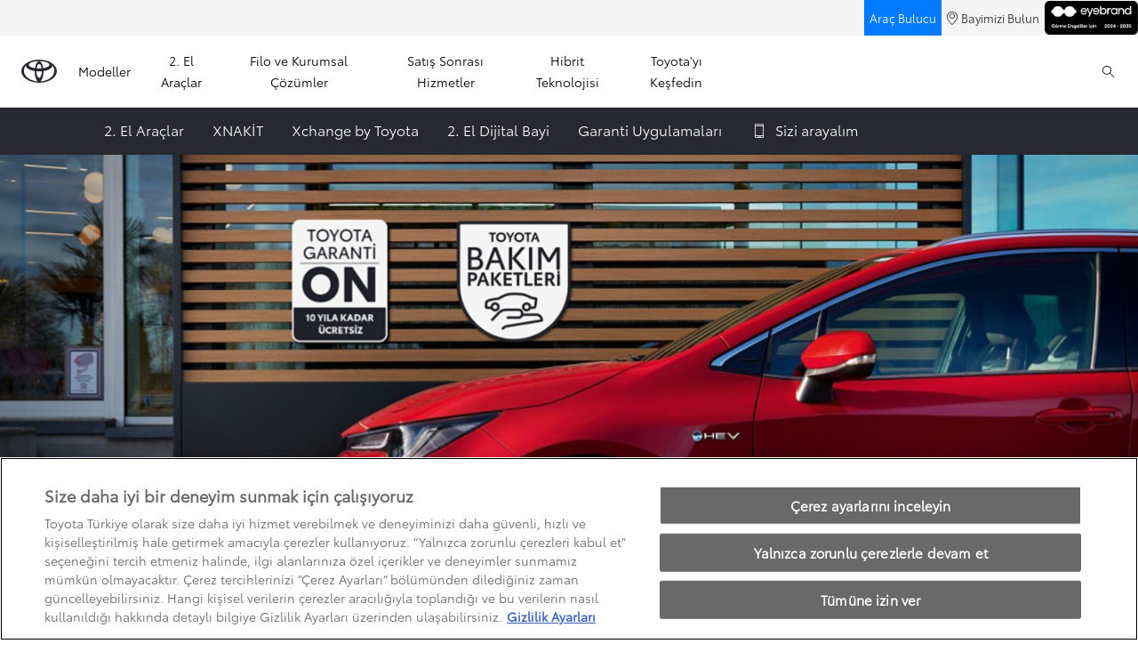

--- FILE ---
content_type: text/html;charset=utf-8
request_url: https://www.toyota.com.tr/ikinci-el
body_size: 88962
content:


<!DOCTYPE HTML>
<html lang="tr" dir="ltr" data-country="tr" data-brand="toyota" class="dxp dxp-toyota">

<head>

    
        
            <meta name="google-site-verification" content="6ORKrTCrHogG86iXiz0C6HOPp4ZoOfwoWFJDfEpcSDQ" />
        
    

    <meta charset="UTF-8"/>
    <meta name="template" content="article"/>
    <meta name="viewport" content="width=device-width, initial-scale=1"/>
    
    <meta name="format-detection" content="telephone=no"/>
    <meta name="robots" content="max-image-preview:large"/>

    <script defer="defer" type="text/javascript" src="https://rum.hlx.page/.rum/@adobe/helix-rum-js@%5E2/dist/micro.js" data-routing="evn=prod,tier=publish,ams=NV Toyota Motor Europe" integrity="" crossorigin="anonymous" data-enhancer-version="" data-enhancer-hash=""></script>
<link rel="preconnect" href="https://scene7.toyota.eu/"/>

    
        
    
        <link rel="preconnect" href="https://cdn.cookielaw.org/"/>
        
            <script type="text/javascript" src="https://cdn.cookielaw.org/consent/08ce7b19-4011-4599-b9e4-668606022782/OtAutoBlock.js">
            </script>
        
        <script src="https://cdn.cookielaw.org/scripttemplates/otSDKStub.js" type="text/javascript" charset="UTF-8" data-domain-script="08ce7b19-4011-4599-b9e4-668606022782" data-document-language="true">
        </script>
        <script type="text/javascript">
            function OptanonWrapper() { }
        </script>
    

        
    <script>
        (function(h,o,u,n,d) {
            h=h[d]=h[d]||{q:[],onReady:function(c){h.q.push(c)}}
            d=o.createElement(u);d.async=1;d.src=n
            n=o.getElementsByTagName(u)[0];n.parentNode.insertBefore(d,n)
        })(window,document,'script','https://www.datadoghq-browser-agent.com/eu1/v5/datadog-rum.js','DD_RUM')
        window.DD_RUM.onReady(function() {
            window.DD_RUM.setGlobalContextProperty('templateName','article');
            window.DD_RUM.setGlobalContextProperty('modelName','');
            window.DD_RUM.setGlobalContextProperty('sectionlv1','ikinci-el');
            window.DD_RUM.setGlobalContextProperty('category','products');
            window.DD_RUM.setGlobalContextProperty('subCategory','used-cars-home');
            let botPattern = "(googlebot\/|bot|Googlebot-Mobile|Googlebot-Image|Google favicon|Mediapartners-Google|bingbot|slurp|java|wget|curl|Commons-HttpClient|Python-urllib|libwww|httpunit|nutch|phpcrawl|msnbot|jyxobot|FAST-WebCrawler|FAST Enterprise Crawler|biglotron|teoma|convera|seekbot|gigablast|exabot|ngbot|ia_archiver|GingerCrawler|webmon |httrack|webcrawler|grub.org|UsineNouvelleCrawler|antibot|netresearchserver|speedy|fluffy|bibnum.bnf|findlink|msrbot|panscient|yacybot|AISearchBot|IOI|ips-agent|tagoobot|MJ12bot|dotbot|woriobot|yanga|buzzbot|mlbot|yandexbot|purebot|Linguee Bot|Voyager|CyberPatrol|voilabot|baiduspider|citeseerxbot|spbot|twengabot|postrank|turnitinbot|scribdbot|page2rss|sitebot|linkdex|Adidxbot|blekkobot|ezooms|dotbot|Mail.RU_Bot|discobot|heritrix|findthatfile|europarchive.org|NerdByNature.Bot|sistrix crawler|ahrefsbot|Aboundex|domaincrawler|wbsearchbot|summify|ccbot|edisterbot|seznambot|ec2linkfinder|gslfbot|aihitbot|intelium_bot|facebookexternalhit|yeti|RetrevoPageAnalyzer|lb-spider|sogou|lssbot|careerbot|wotbox|wocbot|ichiro|DuckDuckBot|lssrocketcrawler|drupact|webcompanycrawler|acoonbot|openindexspider|gnam gnam spider|web-archive-net.com.bot|backlinkcrawler|coccoc|integromedb|content crawler spider|toplistbot|seokicks-robot|it2media-domain-crawler|ip-web-crawler.com|siteexplorer.info|elisabot|proximic|changedetection|blexbot|arabot|WeSEE:Search|niki-bot|CrystalSemanticsBot|rogerbot|360Spider|psbot|InterfaxScanBot|Lipperhey SEO Service|CC Metadata Scaper|g00g1e.net|GrapeshotCrawler|urlappendbot|brainobot|fr-crawler|binlar|SimpleCrawler|Livelapbot|Twitterbot|cXensebot|smtbot|bnf.fr_bot|A6-Indexer|ADmantX|Facebot|Twitterbot|OrangeBot|memorybot|AdvBot|MegaIndex|SemanticScholarBot|ltx71|nerdybot|xovibot|BUbiNG|Qwantify|archive.org_bot|Applebot|TweetmemeBot|crawler4j|findxbot|SemrushBot|yoozBot|lipperhey|y!j-asr|Domain Re-Animator Bot|AddThis|RyteBot|HeadlessChrome|PetalBot|Bytespider)";
            let regex = new RegExp(botPattern, 'i');
            let conditionalSampleRate = regex.test(navigator.userAgent) ? 0 : 50;
            window.DD_RUM.init({
                clientToken: 'pub55e6d908c4b29ea2d4e2ff01fb42db78',
                applicationId: 'abc5165d-31b5-411a-bcaf-505eef550efd',
                site: 'datadoghq.eu',
                service: 'toyota-turkey-prd',
                env: 'prod',
                version: '0.163.5-RELEASE',
                sessionSampleRate: conditionalSampleRate,
                sessionReplaySampleRate: 20,
                trackUserInteractions: true,
                trackResources: true,
                trackLongTasks: true,
                defaultPrivacyLevel: 'mask-user-input',
            });

            window.DD_RUM.startSessionReplayRecording();
        })
    </script>


        

    
    <script>
        //Adobe Launch Embed Code
        (function (w, d, s) {
            var j = d.createElement(s);
            j.src = '//assets.adobedtm.com/57e62086a19e/7ac6a41c0df3/launch-627342fb0250.min.js';
            var headElement = d.head || (d.currentScript && d.currentScript.parentElement);
            //if async is allowed
            j.async = true;
            if(headElement){
                headElement.append(j);
            }else{
                var f = d.getElementsByTagName(s)[0];
                f.parentNode.insertBefore(j, f);
            }
        })(window, document, 'script');
    </script>

    
    <!--Requires to be empty-->

    

    <title>Toyota Güvencesinde 2. El Araçlar | Toyota Türkiye</title>

    <meta property="og:url" content="https://www.toyota.com.tr/ikinci-el"/>
    <meta property="og:title" content="Toyota Güvencesinde 2. El Araçlar | Toyota Türkiye"/>

    
    
        <meta property="og:description" content="İkinci el araçlar için en iyi seçenekler Toyota&#39;da! Tüm ikinci el araba marka ve modelleri Toyota güvencesiyle sizlerle! Şimdi keşfedin, seçenekleri yakalayın!"/>
    
    <meta name="keywords" content="ikinci el araç, toyota ikinci el, xchange by toyota, xnakit"/>
    
    <meta property="og:site_name" content="Toyota TR"/>
    <meta name="description" content="İkinci el araçlar için en iyi seçenekler Toyota&#39;da! Tüm ikinci el araba marka ve modelleri Toyota güvencesiyle sizlerle! Şimdi keşfedin, seçenekleri yakalayın!"/>

    
        <link rel="alternate" hreflang="tr-TR" href="https://www.toyota.com.tr/ikinci-el"/>
    

    

    
        <link rel="canonical" href="https://www.toyota.com.tr/ikinci-el"/>
    

    
    <meta property="og:type" content="website"/>
    <meta property="og:locale" content="tr_TR"/>
    <meta name="twitter:card" content="summary_large_image"/>
    
    <meta name="twitter:title" content="Toyota Güvencesinde 2. El Araçlar | Toyota Türkiye"/>
    <meta name="twitter:description" content="İkinci el araçlar için en iyi seçenekler Toyota&#39;da! Tüm ikinci el araba marka ve modelleri Toyota güvencesiyle sizlerle! Şimdi keşfedin, seçenekleri yakalayın!"/>

    
        <meta name="twitter:image" content="https://scene7.toyota.eu/is/image/toyotaeurope/2.El_Web_Header-1?wid=800&amp;hei=800&amp;fit=hfit,1"/>
        <meta property="og:image" content="https://scene7.toyota.eu/is/image/toyotaeurope/2.El_Web_Header-1?wid=1920&amp;hei=1080&amp;fit=hfit,1"/>
        <meta property="og:image:width" content="1920"/>
        <meta property="og:image:height" content="1080"/>
        <meta property="og:image:type" content="image/jpeg"/>
    

    

    
    
    
        <script type="application/ld+json">{
  "@context": "http://schema.org",
  "@type": "Organization",
  "name": "Toyota Türkiye",
  "url": "https://www.toyota.com.tr",
  "logo": "https://www.toyota.com.tr/content/dam/logos/large-logo-toyota.jpeg"
}</script>
    


    

        <script type="application/ld+json">
            {
  "@context": "http://schema.org",
  "@type": "Article",
  "headline": "İkinci El Araçlar",
  "datePublished": "Fri Mar 21 11:50:31 UTC 2025",
  "author": "Toyota Türkiye",
  "publisher": {
    "@type": "Organization",
    "logo": "https://www.toyota.com.tr/content/dam/logos/large-logo-toyota.jpeg",
    "name": "Toyota Türkiye"
  },
  "dateModified": "Fri Mar 21 11:50:31 UTC 2025",
  "image": "https://scene7.toyota.eu/is/image/toyotaeurope/2.El_Web_Header-1"
}
        </script>

        

        <script type="application/ld+json">
            {
                "@context": "http://schema.org",
                "@type": "BreadcrumbList",
                "itemListElement": [{"@type":"ListItem","position":1,"name":"Toyota güvencesinde 2. el araçlar | toyota türkiye","item":"https://www.toyota.com.tr/ikinci-el"}]
            }
        </script>
    


    


    
     
          
     


    
    



    

    


    
    
    
        
        
        
            <link rel="stylesheet" type="text/css" href="/etc.clientlibs/dnb/clientlibs/clientlib-toyota.min.1276ebadae393a7feda11efccabc4bcd.css"/>
        
    
        
        
        
    
        
        
        
            <link rel="stylesheet" type="text/css" href="/etc.clientlibs/dxp/clientlibs/clientlib-toyota.min.ab48ec56713fd01f9a2709e9a8c87c86.css"/>
        
    
        
        
        
            <link rel="stylesheet" type="text/css" href="/etc.clientlibs/qt/clientlibs/clientlib-toyota.min.968d52237156ad3d46cce9e7fd450425.css"/>
        
    
        
        
        
            <link rel="stylesheet" type="text/css" href="/etc.clientlibs/retailers/clientlibs/clientlib-toyota.min.e2d2c0e306f08a64cf31bd27409008b4.css"/>
        
    
    <!-- DXP-11832 temp return to old functionality - permanent fix to be added-->
    
    
<script src="/etc.clientlibs/clientlibs/granite/jquery.min.3e24d4d067ac58228b5004abb50344ef.js"></script>
<script src="/etc.clientlibs/clientlibs/granite/utils.min.899004cc02c33efc1f6694b1aee587fd.js"></script>



    <script data-ot-ignore src="/var/dxp/scripts/requirees.js?version=1027"></script>

    

    
    <link rel="apple-touch-icon" sizes="180x180" href="/etc.clientlibs/dxp-frontend-core/clientlibs/clientlib-toyota/resources/images/favicons/apple-touch-icon.png"/>
    <link rel="icon" type="image/png" sizes="32x32" href="/etc.clientlibs/dxp-frontend-core/clientlibs/clientlib-toyota/resources/images/favicons/favicon-32x32.png"/>
    <link rel="icon" type="image/png" sizes="16x16" href="/etc.clientlibs/dxp-frontend-core/clientlibs/clientlib-toyota/resources/images/favicons/favicon-16x16.png"/>
    <link rel="mask-icon" href="/etc.clientlibs/dxp-frontend-core/clientlibs/clientlib-toyota/resources/images/favicons/safari-pinned-tab.svg" color="#5bbad5"/>
    <meta name="msapplication-TileColor" content="#da532c"/>
    <meta name="theme-color" content="#ffffff"/>

    

    
        
            <link rel="preload" href="https://scene7.toyota.eu/is/image/toyotaeurope/2.El_Web_Header-1" as="image" imagesrcset="https://scene7.toyota.eu/is/image/toyotaeurope/2.El_Web_Header-1?qlt=80&amp;wid=1280&amp;fit=fit,1&amp;ts=20466 400w, https://scene7.toyota.eu/is/image/toyotaeurope/2.El_Web_Header-1?qlt=80&amp;wid=1280&amp;fit=fit,1&amp;ts=20466 800w, https://scene7.toyota.eu/is/image/toyotaeurope/2.El_Web_Header-1?qlt=80&amp;wid=1600&amp;fit=fit,1&amp;ts=20466 1600w" imagesizes="50vw"/>
        
    

    

    
        <script>
            if (!window.dxp) { window.dxp = {}; }
            if (!window.dxp.settings) { window.dxp.settings = {}; }
            window.dxp = {"settings":{"mapsUseMapboxSBS":"false","ssoRecaptchaKey":"6LcIX-MfAAAAAE522Esji4SIFAM1l_mKlReE5l1t","osbHCaptchaKey":"e1907470-bb1a-4c18-8e50-20964bb02170","c2GatewayBaseUrl":"https://c1-apigateway-p1-uc.toyota-europe.com","currencyDecimals":"0","t1ClientEncapsulatedStylesUrl":"https://cp-common.toyota-europe.com/cp-client/styles/T1-style-extended-encapsulated.css","ssoBaseUrl":"https://cp-toyota.toyota-europe.com/cp-toyota-sso","cpServices":"https://cp-services.toyota-europe.com","mapboxToken":"pk.eyJ1IjoidG95b3RhbW90b3JldXJvcGUtd2ViIiwiYSI6ImNrMnlwZXhxYzA5bzQzY29tZW1mM3k2c2MifQ.OFeUyBuJr_jRjNiTB-F3DA","CCISServer":"//images.toyota-europe.com","t1LegacyCssPath":"/cp-client/styles/T1-style-extended-encapsulated.css","cpCartItems":"/api/users/{uuid}/cart","otWhitelisted":"clientlibs/|/libs/dam/|/dxp-webcarconfig.toyota-europe.com/js/|/cp-toyota-sso/|/var/dxp/scripts/libs/react","ssoUseMicroService":"true","aceMigrationCpB2cAggrPrevHost":"cpb2csp.toyota-europe.com","portalBaseUrl":"https://cp-toyota.toyota-europe.com","losHost":"https://weblos.toyota-europe.com/","aemSchemaBaseUrl":"https://cp-common.toyota-europe.com","enableP":"true","CCISHost":"//images.toyota-europe.com/tr","tokensPromo":"00000000-0000-0000-0000-000000000000","osbB2cAggrHost":"https://osb-b2c-aggregator.toyota-europe.com","customerPortal":"/customer/portal","orBaseUrl":"https://d3uadybk7v8gu7.cloudfront.net","osbBaseUrl":"https://d1ljsy1hgbcg4x.cloudfront.net/b2c-ui","cpVehicleItems":"/vehicle/user/{uuid}/vehicles?services=uio&legacy=true","otpEnabled":"true","reCaptchaKey":"6Lc6PQ4TAAAAALqLcMK5J8VQ3c-Mh5pzyPa4xHTv","hideQuickSpecs":"false","t1LegacyFrontendBaseUrl":"https://cp-common.toyota-europe.com","aceMigrationOsbB2cAggrHost":"https://osb-b2c-aggregator.toyota-europe.com","disableRecaptcha":"false","lastModified":"2025-12-05T08:47:36.048Z","cpB2cAggrHost":"cpb2cs.toyota-europe.com","ssoEnableSocialLogin":"false","dDotDnaApi":"https://kong-proxy-aws.toyota-europe.com/dxp/forms/ddotdna","ssoServiceUrl":"https://ssoms.toyota-europe.com","cpShoppingCartUrl":"/tme#/my-toyota/eStore/cart","nmscCode":"TTMS","enableOsbLink":"true","enablePubhubForOwnerManuals":"true","downloadPdfBrochure":"/bin/api/dxp/pdf?tyCode=:configCode&country=:country&language=:language","commonPortalBaseUrl":"https://cp-common.toyota-europe.com","cpUseMenuBuilderNav":"true","osbReCaptchaKey":"6LfzhjwUAAAAAMOHd0UU-ZNd45ssbeb9tRyxRu9e","ssoHCaptchaKey":"8cc6c238-eb36-49ae-9b10-f23446521f52","cpOrBaseUrl":"https://d3uadybk7v8gu7.cloudfront.net/customerportal/","ssoRecaptchaKeyInvisible":"6Lcf9hYlAAAAABCh8FWEjoo27nsquoGFC-zI05Kr","cpIsNewDashBoardEnabled":"true","cpUseDashboardSavedCars":"true","useDealerfinderV2":"true","osbTridionBaseUrl":"https://dcoaaeoxsqbgx.cloudfront.net","cpAppIDApple":"1020262732","c1ImagesHost":"//img-optimize.toyota-europe.com/","otpHost":"https://cp-otp.toyota-europe.com","cpCommonUrl":"https://cp-common.toyota-europe.com","aceMigrationCpB2cAggrHost":"cpb2cs.toyota-europe.com","c1GatewayBaseUrl":"https://c1-apigateway-p1.toyota-europe.com","ssoAutoRedirectCustomerPortalExceptions":"/online-service-booking;/recall;/online-service-appointment","captchaType":"hcaptcha","logTracking":"true","cpBaseUrl":"https://d21f9zpntjvs3z.cloudfront.net","crossOriginScripttagExclusions":"toyota-europe.com|cloudfront.net|toyota-fs.com|toyota.finance.makolab.com","osbB2bAggrHost":"https://osb-b2b-aggregator.toyota-europe.com","dealerfinderDefaultHash":"#/publish/my_toyota_my_dealers/hide-header=false/read-only-selected-services=false/hide-services=false/select-first-dealer=false/mobile-map-last=false/disable-search-types=false/soft-filtering-disable-dealer=false/searchtype=location/dealercount=61/initial-dealer-tiles-count=20/show-not-matching-services=false/isdynamicmap=true/isdealerrating=true/is-prefill-preferred-dealer=true/tiles-layout=xl/search-layout=inline/primary-button-action=direction/secondary-button-action=none/distance-unit=km/show-results-on-page-load=true/bubblezip=false/randomize-all=false/direction-url=https%253A%252F%252Fwww.google.com.%257Bcountry%257D%252Fmaps%252Fdir%252F%257BfromLat%257D%252C%257BfromLon%257D%252F%257BtoLat%257D%252C%257BtoLon%257D/mapbox-search-types=address%252Ccountry%252Cregion%252Cdistrict%252Cplace%252Clocality%252Cpoi/mapbox-bbox-disabled=false","enableCarDbTokens":"true","ssoRedesignBaseUrl":"https://cp-common.toyota-europe.com/cp-ui-sso","aceMigrationOsbB2bAggrHost":"https://osb-b2b-aggregator.toyota-europe.com","showPrice":"true","orFiltersResultPage":"/new-cars","cpAppIDAndroid":"com.touaregs.toyota","recallCheckerUrl":"/owners/maintenance-services/recall","aceKongBaseUrl":"https://kong-proxy-intranet.toyota-europe.com/","useI18nFallback":"false","currencyCode":"TRY","brand":"toyota","cardbImageHost":"//t1-carassets.toyota-europe.com/","checkoutFinanceEsalesHost":"https://amd.esales.toyota-fs.com","environment":"production","isFragment":"false","isProduction":"true","loadSaveHost":"//ccsave.toyota-europe.com/config","loadSaveServer":"//ccsave.toyota-europe.com/","carconfigUrlWebsite":"","country":"tr","fullCountry":"turkey","dealer":{"mapBoxToken":"pk.eyJ1IjoidG95b3RhbW90b3JldXJvcGUtd2ViIiwiYSI6ImNrNmtpY2R1YTA0YW8zb2xzMzNkaDNxaTMifQ.LHbDy1LeUYXAgS7FJG-VOQ","dealerApi":"https://kong-proxy-intranet.toyota-europe.com/dxp/dealers/api/","alternativeCountry":"TR","enableApproximate":false,"distanceUnit":"km","extraCountries":"","hideDealerNumbers":false,"hideServicesDealerfinder":false,"limitSearchDistance":"0","searchResultCount":10,"showCountryPolygons":true,"showMyLocationPin":true,"findDealerLabel":"Bayimizi bulun","searchPlaceholderLabel":"Ara","searchByLocationLabel":"Lokasyona göre ara","searchByDealerName":"Bayi adına göre ara","useMyCurrentLocationLabel":"Lokasyonumu kullan","filterLabel":"Filtrele","updateLabel":"Güncelle","retailerInformationLabel":"Bayi bilgileri","servicesAndOpeningHoursLabel":"Servisler ve çalışma saatleri","getDirectionsLabel":"Tarif al","saveToMyToyotaLabel":"MyToyota'ya kaydet","selectDealerLabel":"Bayi seç","showMoreLabel":"Daha fazla göster","moreInformationLabel":"Daha fazla göster","lessInformationLabel":"Daha az göster","retailerDoesNotAcceptOnlineBookingLabel":"Online rezervasyonu olmayan bayiler","telLabel":"Telefon","faxLabel":"Faks","whatsappLabel":"WhatsApp","noLocationsFoundMessage":"Lokasyon bulunamadı","noDealerFoundMessage":"Bayi bulunamadı","searchKeywordTooShortMessage":"Arama metni çok kısa"},"flexibility":{"currencyMultiplier":0.0,"swopPrices":false,"dualCurrencyEnable":false},"ecoLabelpopup":{},"legalbanner":{"title":"Short disclaimer","image":{}},"T1ImagesServer":"https://img-optimize.toyota-europe.com/","kongBaseUrl":"https://kong-proxy-intranet.toyota-europe.com/"},"config":{},"labels":{"disclaimerNedc":"Paylaşılan yakıt tüketimi ve CO2 emisyonu değerleri sadece aynı test prosedürü ile test edilmiş otomobiller ile karşılaştırılabilir. Bu değerler yol ve sürüş koşullarına göre gerçek hayatta değişiklik gösterebilir. NEDC ile ilgili ayrıntılı bilgi için websitesi veya en yakın Toyota Plaza’yı ziyaret edebilirsiniz.","uscNonApproved":"Non-approved","readLess":"Daha az","ariaSliderMaxValue":"max value: {value}","uscManufacturerWarrantyValidUntil":"Son geçerlilik: {value}","uscManufacturerWarrantyKmLimit":"KM limiti: {value}","disclaimerWLTP":"Paylaşılan yakıt tüketimi ve CO2 emisyonu değerleri sadece aynı test prosedürü ile test edilmiş otomobiller ile karşılaştırılabilir. Bu değerler yol ve sürüş koşullarına göre gerçek hayatta değişiklik gösterebilir. Tüm araçlar WLTP test prosedürüne göre belgelendirilmiştir. WLTP ile ilgili ayrıntılı bilgi için websitesi veya en yakın Toyota Plaza’yı ziyaret edebilirsiniz.","uscPrivatelySold":"Privately sold","multipleEngineOptions":"Çoklu motor seçeneği","ariaSliderMaxValueTitleLabel":"Slider {value} maximum","edit":"düzenle","uscApproved":"Approved","dualCurrencyDisclaimer":"Dual currency rate: {value}","viewAll":"Hepsini gör","hybrid":"HYBRID","petrol":"Benzin","genericOrErrorTitle":"Hata! Bir şeyler ters gitti ve isteğinizi işleme koyamadık.","forms.searchNoResults":"Arama sonucu bulunamadı","validFromUntilDate":"Şu tarihe kadar geçerlidir:","ariaSliderMinValueTitleLabel":"Slider {value} minimum","validFromDate":"Şu tarihten itibaren geçerlidir:","ecoBonusLabel":"","lastModified":"2025-01-23T13:04:19.380Z","uscManufacturerWarrantyNone":"Yok","disclaimerNEDC":"Paylaşılan yakıt tüketimi ve CO2 emisyonu değerleri sadece aynı test prosedürü ile test edilmiş otomobiller ile karşılaştırılabilir. Bu değerler yol ve sürüş koşullarına göre gerçek hayatta değişiklik gösterebilir. NEDC ile ilgili ayrıntılı bilgi için websitesi veya en yakın Toyota Plaza’yı ziyaret edebilirsiniz.","diesel":"Dizel","submit":"Gönder","uscUsedCashPriceFormat":"%s","ariaToggleEtaTooltip":"Toggle ETA Tooltip","uscManufacturerWarrantyExpired":"Geçerlilik bitti","ecoBonusTooltip":"","genericOrErrorSubtitle":"Bu sorunu en kısa sürede düzeltmek için çalışıyoruz. Lütfen sayfayı şimdi yenileyin veya daha sonra tekrar deneyin.","readMore":"Devamını oku","disclaimerCorrelatedNedc":"Paylaşılan yakıt tüketimi ve CO2 emisyonu değerleri sadece aynı test prosedürü ile test edilmiş otomobiller ile karşılaştırılabilir. Bu değerler yol ve sürüş koşullarına göre gerçek hayatta değişiklik gösterebilir. NEDC ile ilgili ayrıntılı bilgi için websitesi veya en yakın Toyota Plaza’yı ziyaret edebilirsiniz.","ariaSliderMinValue":"min value: {value}","close":"Kapat","uscManufacturerWarrantyUnspecified":"Belirtilmedi","Enter Dealer":"","fuelCell":"Hydrogen Electric","uscCashPriceFormat":"%s","more":"daha fazlası","electric":"Electric","selectOff":"kapalı","uscSpecLabelYes":"Evet","uscSpecLabelNo":"Hayır","uscExclVatCashPriceFormat":"%s ex.&nbsp;VAT","disclaimerCorrelatedNEDC":"Paylaşılan yakıt tüketimi ve CO2 emisyonu değerleri sadece aynı test prosedürü ile test edilmiş otomobiller ile karşılaştırılabilir. Bu değerler yol ve sürüş koşullarına göre gerçek hayatta değişiklik gösterebilir. NEDC ile ilgili ayrıntılı bilgi için websitesi veya en yakın Toyota Plaza’yı ziyaret edebilirsiniz.","plugin":"Plug-In Hybrid","printPrintedOn":"Oluşturulma tarihi:","disclaimerWltp":"Paylaşılan yakıt tüketimi ve CO2 emisyonu değerleri sadece aynı test prosedürü ile test edilmiş otomobiller ile karşılaştırılabilir. Bu değerler yol ve sürüş koşullarına göre gerçek hayatta değişiklik gösterebilir. Tüm araçlar WLTP test prosedürüne göre belgelendirilmiştir. WLTP ile ilgili ayrıntılı bilgi için websitesi veya en yakın Toyota Plaza’yı ziyaret edebilirsiniz.","uscStockCashPriceFormat":"%s","selectOn":"açık","dimensions":"Dimensions"}};
            window.dxp.settings.culture = {"name":"tr-TR","englishName":"Turkish","nativeName":"Türkçe","language":"tr","numberFormat":{"percent":{"pattern":["-%n","%n"],".":",",",":"."},"currency":{"pattern":["-n $","n $"],"decimals":0,"symbol":"TL","iso":"TRY",".":",",",":"."},".":",",",":"."},"calendars":{"standard":{"/":".","firstDay":1,"days":{"names":["Pazar","Pazartesi","Salı","Çarşamba","Perşembe","Cuma","Cumartesi"],"namesAbbr":["Paz","Pzt","Sal","Çar","Per","Cum","Cmt"],"namesShort":["Pz","Pt","Sa","Ça","Pe","Cu","Ct"]},"months":{"names":["Ocak","Şubat","Mart","Nisan","Mayıs","Haziran","Temmuz","Ağustos","Eylül","Ekim","Kasım","Aralık",""],"namesAbbr":["Oca","Şub","Mar","Nis","May","Haz","Tem","Ağu","Eyl","Eki","Kas","Ara",""]},"AM":null,"PM":null,"patterns":{"d":"dd.MM.yyyy","D":"dd MMMM yyyy dddd","t":"HH:mm","T":"HH:mm:ss","f":"dd MMMM yyyy dddd HH:mm","F":"dd MMMM yyyy dddd HH:mm:ss","M":"dd MMMM","Y":"MMMM yyyy"}}}};
            window.dxp.settings.language = "tr";
            window.dxp.settings.country = "tr";
            window.dxp.settings.brand = "toyota";
            window.dxp.settings.forms = {};

            if (!window.T1) { window.T1 = {}; }
            window.T1.settings = window.dxp.settings;
            window.T1.labels = window.dxp.labels;
            if ("true" !== "true") {
                window.L1 = window.T1;
            }
        </script>
    

    

    
        <script data-ot-ignore type="text/javascript" crossorigin="anonymous" src="/etc.clientlibs/dxp/clientlibs/clientlib-dependencies.min.961844e05a76c364a0525b0f52801cc9.js"></script>
    

    
        <style>
            .cmp-homepage-ctas .overlay-bg {
    background: rgb(0 0 0 / 50%);
}
.cmp-preferred-retailer-navigation .cmp-preferred-retailer-navigation__items {
max-height:40px;
}
#cmp-preferred-retailer-navigation > ul > li:nth-child(2) > a {
    color: #282830!important;
    background-color: #fff0;
    padding-left: 0.2rem!important;
}
.cmp-preferred-retailer-navigation__link:hover {
background-color: #3094ff;
}
a.cmp-preferred-retailer-navigation__link {
    color: #fff!important;
    background-color: #007bff;
}
.cmp-preferred-retailer-navigation__link:hover {
    color: #d0d1d2;
}
a.cmp-preferred-retailer-navigation__link.blindlook {
    background-color: transparent;
    padding: 0px;
}
#cmp-preferred-retailer-navigation > ul > li:nth-child(2) > a > i.cmp-preferred-retailer-navigation__link--button--icon.icon.icon-external {
    display: none!important;
}
li.cmp-preferred-dealer-navigation__item.link1 {
    margin-bottom: unset!important;
}
img.img-responsive {
    width: 105px;
}
nav.cmp-preferred-dealer-navigation.js-preferred-dealer-navigation:nth-child(1) > ul.cmp-preferred-dealer-navigation__items > li.nav-li.cmp-preferred-dealer-navigation__item.link1:nth-child(3) > {
display:block!important;
}
.tycode-card___SBcl {
    display: none!important;
}
details.details___qr1T.card__lpKv_ {
    display: none !important;
}
a.Button-sc-1wng8kq-0.Button__Primary-sc-1ae7leo-2.hMKPrC.fHuCyf.cmp-btn.btn-primary.white {
    --backgroundColor: #007bff;
    --borderColor: #007bff;
}
@media (min-width: 992px){
.cmp-footer .cmp-socialfollow {
    margin-left: 0rem!important;
}
.flex-lg-row {
    justify-content: space-between;
}
}
.cmp-special-links {
    order: 2;
}
.cmp-footer-icons-wrapper.d-flex.justify-content-end.flex-wrap.d-flex.align-self-stretch {
    order: 0;
}
.cmp-footer-icons-wrapper {
    margin-left: 0;
}
.cmp-html5-template.invisible {
visibility : visible !important;
}
.gKdxhG {
    color: rgb(255 255 255)!important;
}
.bTJefx {
    color: rgb(255 255 255)!important;
}
.close-btn {
    position: absolute;
    top: -15px;
    right: -15px;
    width: 30px;
    height: 30px;
    background-color: white;
    border-radius: 50%;
    border: none;
    cursor: pointer;
    display: flex;
    justify-content: center;
    align-items: center;
}
.close-btn span {
    font-size: 25px;
    color: black;
    margin-top: -2px;
}
#eyeModal .modal-dialog {
  display: flex;
  align-items: center;
  justify-content: center;
  height: 100%;
}
#eyeModal .modal-content {
  background-color: transparent;
  border: none;
}
#eyeModal .modal-body {
  position: relative;
  padding: 0;
  display: flex;
  align-items: center;
  justify-content: center;
}
#eyeModal .embed-responsive {
  max-width: 100%;
  max-height: 100%;
}
#eyeModal {
  background-color: #00000070;
}
.cmp-preferred-retailer-navigation .cmp-preferred-retailer-navigation__items .cmp-preferred-retailer-navigation__item .cmp-preferred-retailer-navigation__link {
    padding: 0.9rem 0.6rem;
}
i.cmp-preferred-retailer-navigation__link--button--icon.icon.icon-external {
    margin-right: -4px;
}
.kkGMAC {
    margin-bottom: -60px !important;
}
img.img-responsive {
    max-width: 105px;
}
cp-client#sso-wrapper {
    display: none;
} 'nonce-4f5920b76d67'
 null
        </style>
    

    

    

    
        
  

<style>
    microfrontend-error {
        display: flex;
    }
</style>

<style id="microfrontend-error-style">
    .error-banner {
        border: 1px solid #f5d0d0;
        background: linear-gradient(to right, #fff5f5, #fff7f7);
        border-radius: 8px;
        padding: 20px 20px 3px;
        margin: 20px 0;
        width: 100%;
        max-width: 100%;
        overflow: hidden;
        box-shadow: 0 2px 4px rgba(0, 0, 0, 0.05);
        text-align: left;
    }

    .error-banner button {
        all: unset;
    }

    .error-header {
        display: flex;
        align-items: flex-start;
        justify-content: space-between;
        gap: 12px;
        margin-bottom: 12px;
    }

    .error-icon-container {
        display: flex;
        flex-grow: 1;
        justify-content: center;
        align-items: center;
        gap: 12px;
    }

    .error-icon {
        color: #e53e3e;
        margin-top: 2px;
        flex-shrink: 0;
    }

    .error-title {
        flex-grow: 1;
        color: #c53030;
        font-weight: 600;
        font-size: 22px;
        margin: 0;
        line-height: 1.2;
    }

    .technical-title {
        display: block;
        color: #c53030;
        font-size: 14px;
        font-family: monospace;
        margin: 6px 0 8px 0;
        padding: 4px 8px;
        padding-left: 32px;
    }

    .error-subtitle {
        color: #c53030;
        font-size: 14px;
        font-weight: 500;
        margin: 8px 0 4px 0;
    }

    .error-description {
        color: #c53030;
        font-size: 14px;
        line-height: 1.5;
        margin: 12px 0;
        padding-left: 32px;
    }

    .error-metadata {
        margin-top: 8px;
        padding-left: 32px;
    }

    .metadata-title {
        font-size: 12px;
        text-transform: uppercase;
        letter-spacing: 0.05em;
        color: #c53030;
        font-weight: 500;
        margin-bottom: 8px;
    }

    .metadata-content {
        background-color: rgba(254, 215, 215, 0.8);
        padding: 12px;
        border-radius: 6px;
        font-family: monospace;
        font-size: 12px;
        overflow-x: auto;
        border: 1px solid rgba(254, 178, 178, 0.8);
    }

    .metadata-item {
        display: flex;
        margin-bottom: 6px;
    }

    .metadata-item:last-child {
        margin-bottom: 0;
    }

    .metadata-key {
        font-weight: 600;
        min-width: 120px;
        color: #c53030;
    }

    .metadata-value {
        color: #742a2a;
    }

    .stacktrace-content {
        white-space: pre;
        color: #742a2a;
    }

    .backoffice-caption {
        margin-top: 3px;
        font-size: 12px;
        color: #718096;
        font-style: italic;
        padding-top: 8px;
        display: flex;
        align-items: center;
        justify-content: center;
    }

    .error-banner .toggle-details {
        font-style: italic;
        font-size: 12px;
        color: #742a2a;
        text-decoration: underline;
        cursor: pointer;
    }

    .backoffice-badge {
        padding: 2px 8px;
        border-radius: 9999px;
        font-size: 10px;
        text-transform: uppercase;
        letter-spacing: 0.1em;
        font-weight: 500;
    }

    .collapsible {
        transition: max-height 500ms ease-in-out;
        max-height: 0px;
        overflow: hidden;
    }

    .collapsible.open {
        max-height: fit-content;
    }
</style>
<script>

    const sheet = new CSSStyleSheet();
    const styleScript = document.querySelector("#microfrontend-error-style");
    sheet.replaceSync(styleScript.innerHTML);
    styleScript.remove();

    class MicrofrontendError extends HTMLElement {
        static get observedAttributes() {
            return ['title', 'description', 'technical-title', 'metadata', 'default-open'];
        }

        constructor() {
            super();
            const shadowRoot = this.attachShadow({ mode: 'open' });
            shadowRoot.adoptedStyleSheets.push(sheet);
        }

        connectedCallback() {
            this.getAttribute('default-open') === 'true' ? this.open = true : this.open = false;
            this.render();
        }

        attributeChangedCallback(name, oldValue, newValue) {
            this.render();
        }

        getMetadataHtml() {
            try {
                const metadata = JSON.parse(this.getAttribute('metadata') ?? '{}');

                if (Object.keys(metadata).length === 0) {
                    return '';
                }

                return Object.entries(metadata).map(([key, value], index) => {
                    const isNotLast = index !== Object.entries(metadata).length - 1;

                    return `<div class="metadata-item" style="margin-bottom: ${isNotLast ? '6px' : '0px'}">
                        <span class="metadata-key">${key}:</span>
                        <span class="metadata-value">${value}</span>
                    </div>`;
                }).join("");
            } catch (e) {
                console.debug("Unable to parse metadata", e);
                return '';
            }
        }

        getDescriptionHtml() {
            const description = this.getAttribute('description');

            return description ? "<div class=\"error-description\">" + description.replaceAll('\\n', "<br>") + "</div>" : "";
        }

        getTechnicalTitleHtml() {
            const technicalTitle = this.getAttribute('technical-title');

            if (!technicalTitle) {
                return '';
            }

            return `<div class="technical-title">Error: ` + technicalTitle + `</div>`;
        }

        render() {
            const title = this.getAttribute('title') || "Undefined title";
            const metadata = this.getMetadataHtml();
            const stacktrace = this.getAttribute("stacktrace");

            this.shadowRoot.innerHTML = `
                <div class="error-banner">
                    <div class="error-header">
                        <div class="error-icon-container">
                            <svg class="error-icon" xmlns="http://www.w3.org/2000/svg" width="24" height="24" viewBox="0 0 24 24" fill="none" stroke="currentColor" stroke-width="2" stroke-linecap="round" stroke-linejoin="round"><circle cx="12" cy="12" r="10"/><line x1="12" x2="12" y1="8" y2="12"/><line x1="12" x2="12.01" y1="16" y2="16"/></svg>
                            <h4 class="error-title">${title}</h4>
                            <button class="toggle-details">Toggle details</button>
                        </div>
                    </div>
                    <div class="collapsible ${this.open ? ' open' : ''}">`
                        + this.getTechnicalTitleHtml()
                        + this.getDescriptionHtml()
                         + (metadata ? `<div class="error-metadata">
                             <div class="metadata-title">Error Metadata</div>
                             <div class="metadata-content">` + metadata + "</div>"+
                        "</div>" : "")
                        + (stacktrace ? `<div class="error-metadata">
                              <div class="metadata-title">Stack Trace</div>
                              <div class="metadata-content stacktrace-content">`
                                + stacktrace.replaceAll('\\n', "<br>")
                              +`\n&lt;hidden stacktrace&gt;</div>
                            </div>` : '')
                    + `</div>
                    <div class="backoffice-caption">
                    <span class="backoffice-badge">this will only be showed in author mode, end user won't see this error</span>
                </div>
            </div>`;


            this.shadowRoot.querySelector("button.toggle-details").addEventListener("click", this.toggle.bind(this));
        }

        toggle() {
            this.open = !this.open;
            const collapsible = this.shadowRoot.querySelector(".collapsible");

            if (this.open) {
                if (!collapsible.className.includes("open")) {
                    collapsible.className += " open";
                }
            } else {
                collapsible.className = collapsible.className.split(/\s+/).filter(cls => cls !== 'open').join(" ");
            }
        }
    }

    customElements.define('microfrontend-error', MicrofrontendError);

</script>


  
  

    

</head>

<body class="article page basicpage">
    



<div class="cmp-btn btn-primary skip-to-main-content">
  
  

    
    
        
            <a data-gt-label=" Ana içeriğe atla" class="btn-text skip-to-main-content-link  " href="#Ana-içeriğe-atla" target="_self" data-gt-componentname="button" data-gt-componentgroup="content" data-gt-name="ctaevent" aria-label="">
                <span class="btn-text l-cta-text"> Ana içeriğe atla
                    
                </span>
                
                
                
    

                
    <span class="sr-only"> (Press Enter)</span>

            </a>
        
        
    
    
    

    

</div>

    
    

    

        
    
        <!-- Tagging data layer object -->
        <script>
            window.tngaDataLayer = {};
            window.tngaDataLayer.page = {"sectionlv1":"ikinci-el","sectionlv2":"","sectionlv3":"","language":"tr","category":"products","subCategory":"used-cars-home"};
            window.tngaDataLayer.page.versions = {"aem-release": "0.163.5-RELEASE"};
            window.tngaDataLayer.product = [{}];
            window.tngaDataLayer.dsmMetadata = {};
            var userProfile = localStorage["com.toyota.tme.user.customerProfile"];
            window.tngaDataLayer.userinfo = {"status": "loggedoff"};
            if(userProfile){
                window.tngaDataLayer.userinfo = {
                    "status": "loggedin",
                    "userId": (JSON.parse(userProfile) || {}).uuid
                };
            }
        </script>
    

        
    
    <!-- Google Tag Manager -->
    <script>(function (w, d, s, l, i) {
            w[l] = w[l] || [];
            w[l].push({
                'gtm.start':
                    new Date().getTime(), event: 'gtm.js'
            });
            var f = d.getElementsByTagName(s)[0],
                j = d.createElement(s), dl = l != 'dataLayer' ? '&l=' + l : '';
            j.async = true;
            j.src =
                'https://www.googletagmanager.com/gtm.js?id=' + i + dl;
            f.parentNode.insertBefore(j, f);
        })(window, document, 'script', 'dataLayer', 'GTM-M888SFJ');</script>
    <!-- End Google Tag Manager -->
    

    


    
    
        


    <header class="header dxp-header position-fixed bg-white w-100">
        

    
        <nav id="cmp-preferred-retailer-navigation" class="cmp-preferred-retailer-navigation js-preferred-retailer-navigation cmp-preferred-dealer-navigation js-preferred-dealer-navigation
              " aria-label="retailer navigation">
            <ul class="cmp-preferred-retailer-navigation__items">
                <li class="cmp-preferred-retailer-navigation__item">
                    <a class="cmp-preferred-retailer-navigation__link" target="_self" data-gt-name="navevent" data-gt-componentname="preferred-retailer-navigation" data-gt-componentgroup="header" data-gt-action="click-navigation" data-gt-label="internal-link" href="https://www.toyota.com.tr/araba-modelleri/arac-bulucu">
                        
                        Araç Bulucu
                        
                    </a>
                </li>
            
                <li class="cmp-preferred-retailer-navigation__item">
                    <a class="cmp-preferred-retailer-navigation__link" target="_self" data-gt-name="navevent" data-gt-componentname="preferred-retailer-navigation" data-gt-componentgroup="header" data-gt-action="click-navigation" data-gt-label="internal-link" href="https://www.toyota.com.tr/iletisim/bayimizi-bulun?hideNav=true&hideFooter=true" data-overlay="url">
                        
                            <em class="dxp-icon icon-Find_Dealer-small" aria-hidden="true"></em>
                        
                        Bayimizi Bulun
                        
                    </a>
                </li>
            </ul>
            <div class="cmp-preferred-retailer-navigation__item-retailer d-none">
                
                <a class="cmp-preferred-retailer-navigation__link cmp-preferred-retailer-navigation__link--button js-preferred-retailer-navigation-button" href="#" data-gt-name="navevent" data-gt-componentname="preferred-retailer-navigation" data-gt-componentgroup="header" data-gt-action="click-navigation" data-gt-label="preferred-dealer">
                    <em class="cmp-preferred-retailer-navigation__link--button--icon js-icon" aria-hidden="true"></em>
                    <span class="cmp-preferred-retailer-navigation__link--button--label js-label">Dealer Name</span>
                </a>
            </div>
        </nav>
    

    


        
            
            
            


    


<nav role="navigation" id="cmp-top-navigation" aria-label="Birincil gezinme" class="primary-navigation container-fluid d-flex justify-content-xl-between align-items-center w-100 " data-gt-name="navevent" data-gt-componentGroup="header" data-gt-componentName="primary-navigation">
    <div class="primary-navigation__left-hand align-items-center d-flex px-0">
        <div class="brand-logo-wrapper align-items-center d-flex mr-4 hide-when-mobile-menu-opened">
            <a href="https://www.toyota.com.tr" aria-label="Ana sayfaya git" class="brand-logo" data-gt-action="click-logo" data-gt-label="https://www.toyota.com.tr">
            </a>
        </div>
        <div class="primary-navigation__mobile-header d-none justify-content-between search position-fixed w-100 bg-white">
            <div class="selected-menu js-selected-mobile-menu d-xl-none align-items-center">
                <button class="primary-navigation__mobile-header__back-menu js-selected-menu-back-btn" data-gt-action="click-back" data-gt-label="level2">
                        <i aria-hidden="true" class="dxp-icon icon-Chevron_Left-small"></i>
                        <span class="sr-only">Click to return to previous menu</span>
                </button>
                <span class="js-selected-item"></span>
            </div>
            <div class="primary-navigation__mobile-header__search-wrapper">
                

<div class="cmp-searchicon cmp-searchicon-v2">
    <button type="button" class="cmp-searchicon-search cmp-btn l-listItem-text d-flex align-items-center" aria-label="Ara" aria-controls="searchOverlayId" aria-haspopup="dialog" aria-expanded="false">
        <i aria-hidden="true" class="m-0 dxp-icon icon-Search-small"></i>
    </button>
    <div class="d-none cmp-searchicon-overlay position-fixed" data-test-id="searchOverLayer" aria-label="Search Dialog" role="dialog" aria-modal="true" aria-hidden="true">
        
    

    <div>
        <div class="cmp-searchicon-container cmp-searchicon-container-v2 d-flex col-12 " data-is-rtl="false">
            <div class="row brand-logo mx-4 d-none d-lg-block mt-4"></div>
            <div class="col-6 d-none d-lg-inline-block"></div>
            <div class="row flex-grow-1 d-flex flex-column">
                <div class="d-flex">
                    <div class="search-box-container">
                        <div class="search-box" role="search">
                            
                            <button type="button" class="cmp-search-input-search-icon">
                                <i aria-hidden="true" class="dxp-icon icon-Search-small"></i>
                                <span class="sr-only">
                                    Click to search
                                </span>
                            </button>
                            <input id="search-input-primarynavigation_446b0a27-2f06-4a17-94b1-6bcf2fa805cf" class="cmp-search-input l-sub-micro-text" type="search" placeholder="Arama metnini girin" aria-label="Ara" role="searchbox"/>
                            <label class="sr-only" for="search-input-primarynavigation_446b0a27-2f06-4a17-94b1-6bcf2fa805cf">
                                Arama metnini girin
                            </label>

                            <button type="reset" class="cmp-control control-reset invisible">
                                <i aria-hidden="true" class="dxp-icon icon-Close-small"></i>
                                <span class="sr-only">
                                    Clear search phrase
                                </span>
                            </button>
                        </div>
                    </div>

                    <button class="search-button col-auto align-self-center align-items-center px-4">
                        
                        <span class="cmp-searchicon-cancel t-milli-text">
                          İptal
                        </span>
                    </button>
                </div>
                

                <div class="search-results d-none mt-4" data-test-id="searchSuggestion" role="listbox" data-search-results-page="https://www.toyota.com.tr/arama-sonuclari" data-root="/content/toyota/turkey/tr/ikinci-el">
                </div>
            </div>
        </div>
    </div>

    </div>
</div>
            </div>
            <button class="js-toggle-mobile-menu js-close-mobile-menu primary-navigation__mobile-header__close-menu primary-navigation__icon--left" data-gt-action="close-menu" data-gt-label="$navigationLevel">
                <i aria-hidden class="dxp-icon icon-Close-small"></i>
                <span class="sr-only">Close mobile menu</span>
            </button>

        </div>
        <div class="primary-navigation__first-level d-flex flex-column flex-grow-1 justify-content-between">
            <ul class="primary-navigation__first-level__links list-unstyled mb-0 p-0 d-none d-xl-flex ">
                <li class="primarynavigationitem primary-navigation__dxp-mega-menu">
                    


    


<button data-gt-action="click-navigation" data-gt-label="level1:Modeller" class="main-nav-link l-listItem-text d-flex justify-content-between align-items-center position-relative js-has-children" aria-label="Click here to expand the item related to" aria-haspopup aria-controls="2834ae6f-7694-4837-a159-16594be59cf3" aria-expanded="false">
    <span>Modeller</span>
    <i aria-hidden class="dxp-icon d-xl-none icon-chevron-mobile icon-Chevron_Right-small">
    </i>
</button>

<div id="2834ae6f-7694-4837-a159-16594be59cf3" aria-hidden="true" tabindex="-1" class="primary-navigation__second-level position-fixed d-xl-none w-100 bg-white">
    <div data-react-component="megaMenu" data-react-props="{&#34;megaMenuPath&#34;:&#34;/bin/api/dxp/megamenu.toyota.turkey.tr.L2NvbnRlbnQvdG95b3RhL3R1cmtleS90ci9oZWFkZXItYW5kLWZvb3Rlci12Mg==.json&#34;,&#34;dictionary&#34;:{&#34;all&#34;:&#34;Hepsi&#34;,&#34;megaMenuA11yRadioGroupCarTypesLabel&#34;:&#34;megaMenuA11yRadioGroupCarTypesLabel&#34;,&#34;buyOnline&#34;:&#34;Online Rezervasyonda!&#34;,&#34;availableToBuyOnline&#34;:&#34;Online Rezervasyonda!&#34;,&#34;totalPrice&#34;:&#34;Total Price&#34;,&#34;navigationA11ySelectFilter&#34;:&#34;Navigation Select filter&#34;,&#34;opensInNewWindow&#34;:&#34;Opens in new window&#34;,&#34;electric&#34;:&#34;Electric&#34;,&#34;allElectric&#34;:&#34;All Electric&#34;,&#34;licenseFee&#34;:&#34;License fee&#34;,&#34;orLease&#34;:&#34;Or lease&#34;,&#34;hideFinanceTooltip&#34;:false,&#34;a11yGoTo&#34;:&#34;Git&#34;,&#34;legalText&#34;:&#34;Legal Text&#34;,&#34;hybrid&#34;:&#34;Hybrid&#34;,&#34;legalbanner&#34;:{&#34;title&#34;:&#34;Short disclaimer&#34;},&#34;month&#34;:&#34;Month&#34;,&#34;a11yReadMoreAbout&#34;:&#34;Hakkında daha fazlasını okuyun&#34;,&#34;preOrder&#34;:&#34;PreOrder&#34;,&#34;from&#34;:&#34;Başlangıç fiyatı&#34;,&#34;chooseYourCategory&#34;:&#34;Choose Your Category&#34;,&#34;closeMobileMenu&#34;:&#34;Close mobile menu&#34;}}">
        <div class="skeleton-container">
            <div class="mega-menu-skeleton menu-content">
                <div class="mega-menu-skeleton__filters skeleton-item"></div>
                <div class="mega-menu-skeleton__div d-flex flex-column flex-xl-row">
                    <div class="mega-menu-skeleton__car-list cards skeleton-item"></div>
                    <div class="mega-menu-skeleton__promoted-section promoted skeleton-item"></div>
                </div>
            </div>
        </div>
        <div class="megaMenu-links">
            <div class="dxp-mega-menu__car-list">
                <a class="dxp-mega-menu__card dxp-mega-menu__card-promo position-relative" data-gt-componentname="primary-navigation" data-gt-componentgroup="header" data-gt-name="navevent" data-gt-action="click-promo-card" data-gt-label="Yaris" href="https://www.toyota.com.tr/araba-modelleri/yaris">Yaris</a>
            
                <a class="dxp-mega-menu__card dxp-mega-menu__card-promo position-relative" data-gt-componentname="primary-navigation" data-gt-componentgroup="header" data-gt-name="navevent" data-gt-action="click-promo-card" data-gt-label="Yaris Cross" href="https://www.toyota.com.tr/araba-modelleri/yaris-cross">Yaris Cross</a>
            
                <a class="dxp-mega-menu__card dxp-mega-menu__card-promo position-relative" data-gt-componentname="primary-navigation" data-gt-componentgroup="header" data-gt-name="navevent" data-gt-action="click-promo-card" data-gt-label="Corolla Hatchback" href="https://www.toyota.com.tr/araba-modelleri/corolla-hatchback">Corolla Hatchback</a>
            
                <a class="dxp-mega-menu__card dxp-mega-menu__card-promo position-relative" data-gt-componentname="primary-navigation" data-gt-componentgroup="header" data-gt-name="navevent" data-gt-action="click-promo-card" data-gt-label="Corolla" href="https://www.toyota.com.tr/araba-modelleri/corolla-sedan">Corolla</a>
            
                <a class="dxp-mega-menu__card dxp-mega-menu__card-promo position-relative" data-gt-componentname="primary-navigation" data-gt-componentgroup="header" data-gt-name="navevent" data-gt-action="click-promo-card" data-gt-label="Corolla Cross" href="https://www.toyota.com.tr/araba-modelleri/corolla-cross-hybrid">Corolla Cross</a>
            
                <a class="dxp-mega-menu__card dxp-mega-menu__card-promo position-relative" data-gt-componentname="primary-navigation" data-gt-componentgroup="header" data-gt-name="navevent" data-gt-action="click-promo-card" data-gt-label="Toyota C-HR" href="https://www.toyota.com.tr/araba-modelleri/c-hr">Toyota C-HR</a>
            
                <a class="dxp-mega-menu__card dxp-mega-menu__card-promo position-relative" data-gt-componentname="primary-navigation" data-gt-componentgroup="header" data-gt-name="navevent" data-gt-action="click-promo-card" data-gt-label="RAV4" href="https://www.toyota.com.tr/araba-modelleri/rav4">RAV4</a>
            
                <a class="dxp-mega-menu__card dxp-mega-menu__card-promo position-relative" data-gt-componentname="primary-navigation" data-gt-componentgroup="header" data-gt-name="navevent" data-gt-action="click-promo-card" data-gt-label="Land Cruiser Prado" href="https://www.toyota.com.tr/araba-modelleri/land-cruiser-prado">Land Cruiser Prado</a>
            
                <a class="dxp-mega-menu__card dxp-mega-menu__card-promo position-relative" data-gt-componentname="primary-navigation" data-gt-componentgroup="header" data-gt-name="navevent" data-gt-action="click-promo-card" data-gt-label="HILUX" href="https://www.toyota.com.tr/araba-modelleri/hilux">HILUX</a>
            
                <a class="dxp-mega-menu__card dxp-mega-menu__card-promo position-relative" data-gt-componentname="primary-navigation" data-gt-componentgroup="header" data-gt-name="navevent" data-gt-action="click-promo-card" data-gt-label="Proace City" href="https://www.toyota.com.tr/araba-modelleri/proace-city">Proace City</a>
            
                <a class="dxp-mega-menu__card dxp-mega-menu__card-promo position-relative" data-gt-componentname="primary-navigation" data-gt-componentgroup="header" data-gt-name="navevent" data-gt-action="click-promo-card" data-gt-label="Proace City Cargo" href="https://www.toyota.com.tr/araba-modelleri/proace-city-cargo">Proace City Cargo</a>
            
                <a class="dxp-mega-menu__card dxp-mega-menu__card-promo position-relative" data-gt-componentname="primary-navigation" data-gt-componentgroup="header" data-gt-name="navevent" data-gt-action="click-promo-card" data-gt-label="Proace Cargo" href="https://www.toyota.com.tr/araba-modelleri/proace-cargo">Proace Cargo</a>
            
                <a class="dxp-mega-menu__card dxp-mega-menu__card-promo position-relative" data-gt-componentname="primary-navigation" data-gt-componentgroup="header" data-gt-name="navevent" data-gt-action="click-promo-card" data-gt-label="Proace Verso" href="https://www.toyota.com.tr/araba-modelleri/proace-verso">Proace Verso</a>
            
                <a class="dxp-mega-menu__card dxp-mega-menu__card-promo position-relative" data-gt-componentname="primary-navigation" data-gt-componentgroup="header" data-gt-name="navevent" data-gt-action="click-promo-card" data-gt-label="Proace Max" href="https://www.toyota.com.tr/araba-modelleri/proace-max">Proace Max</a>
            
                <a class="dxp-mega-menu__card dxp-mega-menu__card-promo position-relative" data-gt-componentname="primary-navigation" data-gt-componentgroup="header" data-gt-name="navevent" data-gt-action="click-promo-card" data-gt-label="SUV" href="https://www.toyota.com.tr/araba-modelleri/suv-araclar">SUV</a>
            
                <a class="dxp-mega-menu__card dxp-mega-menu__card-promo position-relative" data-gt-componentname="primary-navigation" data-gt-componentgroup="header" data-gt-name="navevent" data-gt-action="click-promo-card" data-gt-label="Hafif Ticari: Toyota Professional" href="https://www.toyota.com.tr/toyota-professional-ticari-arac-ailesi">Hafif Ticari: Toyota Professional</a>
            </div>
            <div class="cmp-promoted-section__link-list__links">
                <a class="cmp-promoted-section__link-list__links__link__a d-flex position-relative align-items-center btn-text" data-gt-componentname="button" data-gt-componentgroup="content" data-gt-name="ctaevent" data-gt-action="click-cta">
                    Tüm modeller
                </a>
            
                <a class="cmp-promoted-section__link-list__links__link__a d-flex position-relative align-items-center btn-text" data-gt-componentname="button" data-gt-componentgroup="content" data-gt-name="ctaevent" data-gt-action="click-cta">
                    Hafif Ticari: Toyota Professional
                </a>
            
                <a class="cmp-promoted-section__link-list__links__link__a d-flex position-relative align-items-center btn-text" data-gt-componentname="button" data-gt-componentgroup="content" data-gt-name="ctaevent" data-gt-action="click-cta">
                    SUV
                </a>
            
                <a class="cmp-promoted-section__link-list__links__link__a d-flex position-relative align-items-center btn-text" data-gt-componentname="button" data-gt-componentgroup="content" data-gt-name="ctaevent" data-gt-action="click-cta">
                    Hibrit Arabalar
                </a>
            </div>
            <div class="cmp-promoted-section__quicklinks__links position-relative">
                <a class="d-flex flex-column stretched-link cmp-promoted-section__quicklinks__links__link__a" data-gt-componentname="primary-navigation" data-gt-componentgroup="header" data-gt-name="ctaevent" data-gt-action="click-cta-quicklinks" data-gt-label="btn-secondary" rel="noreferrer">
                    Fiyat listesi
                </a>
            
                <a class="d-flex flex-column stretched-link cmp-promoted-section__quicklinks__links__link__a" data-gt-componentname="primary-navigation" data-gt-componentgroup="header" data-gt-name="ctaevent" data-gt-action="click-cta-quicklinks" data-gt-label="btn-secondary" rel="noreferrer">
                    Kampanyalar
                </a>
            </div>
        </div>
    </div>
</div>
                </li>
                




    
    
    <li class="primarynavigationitem">


    

    

    

    <button class="main-nav-link l-listItem-text d-flex justify-content-between align-items-center position-relative js-has-children" data-gt-action="click-navigation" data-gt-label="level1:2. El Araçlar" aria-haspopup="true" aria-controls="f089dcbd-2995-43a8-8a9a-a2c96571f7ec" aria-expanded="false" type="button">
            2. El Araçlar
            <i class="dxp-icon d-xl-none icon-chevron-mobile icon-Chevron_Right-small"></i>
    </button>


    <div id="38d7c976-af62-4ee4-b385-98bf624dc71a" aria-hidden="true" class="primary-navigation__second-level position-fixed d-xl-none w-100 bg-white">
        <div class="d-flex flex-column px-0">
            <div class="menu-content container d-flex flex-column flex-xl-row ">
                <div class="menu-content__scroll">
                    <div class="menu-content__wrapper">
                        
                            <div class="menu-content__column">
                                <ul class="list-unstyled menu-content__column__inner menu-content__column--links-list p-0">
                                    
                                        <li class="menu-content__column--links-list--has-no-children">
                                    
                                            

    
    
        
            <a data-gt-action="click-cta" data-gt-label="2. El araç al: Xchange by Toyota" class="d-flex d-xl-inline-flex justify-content-between align-items-center position-relative menu-content__section-heading  " href="https://www.toyota.com.tr/ikinci-el" target="_self" data-gt-componentname="button" data-gt-componentgroup="content" data-gt-name="ctaevent" aria-label="Hakkında daha fazlasını okuyun Toyota Güvencesinde 2. El Araçlar | Toyota Türkiye">
                <span>2. El araç al: Xchange by Toyota
                    
                </span>
                
                
                    <i class="dxp-icon icon-Arrow_Right-small icon-animate d-xl-none" aria-hidden="true"></i>
                
                
    

                
    

            </a>
        
        
    
    
    

    


                                            
                                        </li>
                                    
                                        <li class="menu-content__column--links-list--has-no-children">
                                    
                                            

    
    
        
            <a data-gt-action="click-cta" data-gt-label="2. El araç sat: XNAKİT" class="d-flex d-xl-inline-flex justify-content-between align-items-center position-relative menu-content__section-heading  " href="https://www.toyota.com.tr/ikinci-el/xnakit" target="_self" data-gt-componentname="button" data-gt-componentgroup="content" data-gt-name="ctaevent" aria-label="Hakkında daha fazlasını okuyun İkinci El XNakit - Araç Değerleme | Toyota Türkiye">
                <span>2. El araç sat: XNAKİT
                    
                </span>
                
                
                    <i class="dxp-icon icon-Arrow_Right-small icon-animate d-xl-none" aria-hidden="true"></i>
                
                
    

                
    

            </a>
        
        
    
    
    

    


                                            
                                        </li>
                                    
                                </ul>
                            </div>
                        
                            
                        
                    </div>
                </div>

                <div class="menu-content__column--promoted-section menu-content__column">
                    <div class="promoted-section menu-content__column__inner position-relative d-flex flex-column flex-md-row flex-xl-column">
                        



    
<div data-cmp-is="image" data-cmp-lazy data-cmp-lazythreshold="30" data-cmp-src="/content/dam/toyota/nmsc/turkey/online-rezervasyon/OnlineRez_DijitalBayi_3200x1800.jpg.thumb.1280.1280.png" data-cmp-smartcroprendition="SmartCrop:Auto" data-cmp-smartcropselection="None" data-cmp-widths="1280,1600,1920,2560,4000" data-cmp-dmimage data-asset="/content/dam/toyota/nmsc/turkey/online-rezervasyon/OnlineRez_DijitalBayi_3200x1800.jpg" data-asset-id="3747f5ad-741f-4b9f-a829-9d640848c10b" data-title="Online Rezervasyon Görselleri" id="image_bb47b1d3-502c-4647-8e40-e2d6a1400af4" class="cmp-image ar-css-16by9 promoted-section__image" itemscope itemtype="http://schema.org/ImageObject">
    <noscript data-cmp-hook-image="noscript">
        <img src="/content/dam/toyota/nmsc/turkey/online-rezervasyon/OnlineRez_DijitalBayi_3200x1800.jpg.thumb.1280.1280.png" class="cmp-image__image img-fluid" itemprop="contentUrl" data-cmp-hook-image="image" data-decorative="yes" alt/>

        
    </noscript>
</div>

    







    

                        <div class="promoted-section__description-block text-left">
                            <div class="promoted-section__description-block__title l-listItem-text">
                                Bayinizle görüntülü görüşün
                                
                            </div>
                            <div class="promoted-section__description-block__subtitle l-caption-text">
                                
                            </div>
                        </div>
                        

    
    
        
        
            <a data-gt-action="click-cta" data-gt-label="card:https://www.toyota.com.tr/dijital-bayi" class="stretched-link promoted-section__promo-image-link " href="https://www.toyota.com.tr/dijital-bayi" target="_self" aria-label="Hakkında daha fazlasını okuyun Toyota Dijital Bayi | Toyota Türkiye">
                
                Bayinizle görüntülü görüşün
            </a>
        
    
    
    

    

                    </div>
                    
                </div>
            </div>
        </div>
    </div>



    
</li>


    
    
    <li class="primarynavigationitem">


    

    

    

    <button class="main-nav-link l-listItem-text d-flex justify-content-between align-items-center position-relative js-has-children" data-gt-action="click-navigation" data-gt-label="level1:Filo ve Kurumsal Çözümler" aria-haspopup="true" aria-controls="f64245c5-a2b3-485d-ae97-0caa1a9fa532" aria-expanded="false" type="button">
            Filo ve Kurumsal Çözümler
            <i class="dxp-icon d-xl-none icon-chevron-mobile icon-Chevron_Right-small"></i>
    </button>


    <div id="437bc26f-4684-4808-b1f3-c401bd12dd0b" aria-hidden="true" class="primary-navigation__second-level position-fixed d-xl-none w-100 bg-white">
        <div class="d-flex flex-column px-0">
            <div class="menu-content container d-flex flex-column flex-xl-row ">
                <div class="menu-content__scroll">
                    <div class="menu-content__wrapper">
                        
                            <div class="menu-content__column">
                                <ul class="list-unstyled menu-content__column__inner menu-content__column--links-list p-0">
                                    
                                        <li class="menu-content__column--links-list--has-no-children">
                                    
                                            

    
    
        
            <a data-gt-action="click-cta" data-gt-label="Toyota Filo" class="d-flex d-xl-inline-flex justify-content-between align-items-center position-relative menu-content__section-heading  " href="https://www.toyota.com.tr/filo/toyota-filo" target="_self" data-gt-componentname="button" data-gt-componentgroup="content" data-gt-name="ctaevent" aria-label="Hakkında daha fazlasını okuyun Toyota Filo&#39;yu ve Avantajlarını Keşfedin | Toyota Türkiye">
                <span>Toyota Filo
                    
                </span>
                
                
                    <i class="dxp-icon icon-Arrow_Right-small icon-animate d-xl-none" aria-hidden="true"></i>
                
                
    

                
    

            </a>
        
        
    
    
    

    


                                            
                                        </li>
                                    
                                        <li class="menu-content__column--links-list--has-no-children">
                                    
                                            

    
    
        
            <a data-gt-action="click-cta" data-gt-label="Filo Bakım Paketleri" class="d-flex d-xl-inline-flex justify-content-between align-items-center position-relative menu-content__section-heading  " href="https://www.toyota.com.tr/filo/toyota-filo-bakim-paketleri" target="_self" data-gt-componentname="button" data-gt-componentgroup="content" data-gt-name="ctaevent" aria-label="Hakkında daha fazlasını okuyun Toyota Filo Bakım Paketleri | Toyota Türkiye">
                <span>Filo Bakım Paketleri
                    
                </span>
                
                
                    <i class="dxp-icon icon-Arrow_Right-small icon-animate d-xl-none" aria-hidden="true"></i>
                
                
    

                
    

            </a>
        
        
    
    
    

    


                                            
                                        </li>
                                    
                                        <li class="menu-content__column--links-list--has-no-children">
                                    
                                            

    
    
        
            <a data-gt-action="click-cta" data-gt-label="Toyota kirala: Rent a Toyota" class="d-flex d-xl-inline-flex justify-content-between align-items-center position-relative menu-content__section-heading  " href="https://www.toyota.com.tr/filo/rent-a-toyota" target="_self" data-gt-componentname="button" data-gt-componentgroup="content" data-gt-name="ctaevent" aria-label="Hakkında daha fazlasını okuyun Toyota Kurumsal Araç Kiralama | Rent a Toyota Türkiye">
                <span>Toyota kirala: Rent a Toyota
                    
                </span>
                
                
                    <i class="dxp-icon icon-Arrow_Right-small icon-animate d-xl-none" aria-hidden="true"></i>
                
                
    

                
    

            </a>
        
        
    
    
    

    


                                            
                                        </li>
                                    
                                        <li class="menu-content__column--links-list--has-no-children">
                                    
                                            

    
    
        
            <a data-gt-action="click-cta" data-gt-label="Hafif Ticari: Toyota Professional" class="d-flex d-xl-inline-flex justify-content-between align-items-center position-relative menu-content__section-heading  " href="https://www.toyota.com.tr/toyota-professional-ticari-arac-ailesi" target="_self" data-gt-componentname="button" data-gt-componentgroup="content" data-gt-name="ctaevent" aria-label="Hakkında daha fazlasını okuyun Ticari Araç Modelleri - Toyota Professional | Toyota Türkiye">
                <span>Hafif Ticari: Toyota Professional
                    
                </span>
                
                
                    <i class="dxp-icon icon-Arrow_Right-small icon-animate d-xl-none" aria-hidden="true"></i>
                
                
    

                
    

            </a>
        
        
    
    
    

    


                                            
                                        </li>
                                    
                                        <li class="menu-content__column--links-list--has-no-children">
                                    
                                            

    
    
        
            <a data-gt-action="click-cta" data-gt-label="Toyota Finans" class="d-flex d-xl-inline-flex justify-content-between align-items-center position-relative menu-content__section-heading  " href="https://www.toyota.com.tr/finans" target="_self" data-gt-componentname="button" data-gt-componentgroup="content" data-gt-name="ctaevent" aria-label="Hakkında daha fazlasını okuyun Toyota Finans ile dilediğiniz modele sahip olmak çok kolay!">
                <span>Toyota Finans
                    
                </span>
                
                
                    <i class="dxp-icon icon-Arrow_Right-small icon-animate d-xl-none" aria-hidden="true"></i>
                
                
    

                
    

            </a>
        
        
    
    
    

    


                                            
                                        </li>
                                    
                                        <li class="menu-content__column--links-list--has-no-children">
                                    
                                            

    
    
        
            <a data-gt-action="click-cta" data-gt-label="finance-calculator" class="d-flex d-xl-inline-flex justify-content-between align-items-center position-relative menu-content__section-heading  " href="https://www.toyota.com.tr/finans/kredi-hesaplama-araci" target="_self" data-gt-componentname="button" data-gt-componentgroup="content" data-gt-name="ctaevent" aria-label="Hakkında daha fazlasını okuyun Araç Kredi Hesaplama | Toyota Türkiye">
                <span>Kredi Hesaplama Aracı
                    
                </span>
                
                
                    <i class="dxp-icon icon-Arrow_Right-small icon-animate d-xl-none" aria-hidden="true"></i>
                
                
    

                
    

            </a>
        
        
    
    
    

    


                                            
                                        </li>
                                    
                                </ul>
                            </div>
                        
                            <div class="menu-content__column">
                                <ul class="list-unstyled menu-content__column__inner menu-content__column--links-list p-0">
                                    
                                        <li class="menu-content__column--links-list--has-children">
                                    <span tabindex="0" class="d-flex d-xl-inline-flex justify-content-between align-items-baseline position-relative menu-content__section-heading menu-content__section-heading--has-children js-section-heading-has-children disabled-link">
                                        Kampanyalar
                                        <i class="dxp-icon icon-Chevron_Down-small"></i>
                                    </span>
                                            

                                            <ul class="menu-content__third-level menu-content__column--links-list p-0 list-unstyled mt-xl-0 mb-xl-0">
                                                <li>
                                                    

    
    
        
            <a data-gt-action="click-cta" data-gt-label="Toyota Filo Fırsatları" class="l-body-text d-flex justify-content-between align-items-baseline position-relative menu-content__third-level__link  d-xl-inline-flex  " href="https://www.toyota.com.tr/kampanyalar/toyota-filo-ayricaliklari" target="_self" data-gt-componentname="button" data-gt-componentgroup="content" data-gt-name="ctaevent" aria-label="Hakkında daha fazlasını okuyun Toyota Filo ile Tanışın | Toyota Türkiye">
                <span class="d-flex align-items-center">Toyota Filo Fırsatları
                    
                </span>
                
                
                
    

                
    

            </a>
        
        
    
    
    

    

                                                </li>

                                            </ul>
                                        </li>
                                    
                                </ul>
                            </div>
                        
                            
                        
                            
                        
                    </div>
                </div>

                <div class="menu-content__column--promoted-section menu-content__column">
                    <div class="promoted-section menu-content__column__inner position-relative d-flex flex-column flex-md-row flex-xl-column">
                        



    
<div data-cmp-is="image" data-cmp-lazy data-cmp-lazythreshold="30" data-cmp-src="/content/dam/toyota/nmsc/turkey/header-görselleri/RAT_1920x1080.jpg.thumb.1280.1280.png" data-cmp-smartcroprendition="SmartCrop:Auto" data-cmp-smartcropselection="None" data-cmp-widths="1280,1600,1920,2560,4000" data-cmp-dmimage data-asset="/content/dam/toyota/nmsc/turkey/header-görselleri/RAT_1920x1080.jpg" data-asset-id="9614acf6-5bbd-4e1e-86e0-5cecd69991ae" id="image_9eed42a0-d973-4449-89f0-d97b2f3b5091" class="cmp-image ar-css-16by9 promoted-section__image" itemscope itemtype="http://schema.org/ImageObject">
    <noscript data-cmp-hook-image="noscript">
        <img src="/content/dam/toyota/nmsc/turkey/header-görselleri/RAT_1920x1080.jpg.thumb.1280.1280.png" class="cmp-image__image img-fluid" itemprop="contentUrl" data-cmp-hook-image="image" data-decorative="yes" alt/>

        
    </noscript>
</div>

    







    

                        <div class="promoted-section__description-block text-left">
                            <div class="promoted-section__description-block__title l-listItem-text">
                                Toyota kirala: Rent a Toyota
                                
                            </div>
                            <div class="promoted-section__description-block__subtitle l-caption-text">
                                
                            </div>
                        </div>
                        

    
    
        
        
            <a data-gt-action="click-cta" data-gt-label="card:https://www.toyota.com.tr/filo/rent-a-toyota" class="stretched-link promoted-section__promo-image-link " href="https://www.toyota.com.tr/filo/rent-a-toyota" target="_self" aria-label="Hakkında daha fazlasını okuyun Toyota Kurumsal Araç Kiralama | Rent a Toyota Türkiye">
                
                Link label for promoted image
            </a>
        
    
    
    

    

                    </div>
                    
                </div>
            </div>
        </div>
    </div>



    
</li>


    
    
    <li class="primarynavigationitem">


    

    

    

    <button class="main-nav-link l-listItem-text d-flex justify-content-between align-items-center position-relative js-has-children" data-gt-action="click-navigation" data-gt-label="level1:Satış Sonrası Hizmetler" aria-haspopup="true" aria-controls="ae82f2d5-3e92-4a2c-9f95-e101e2e3dd94" aria-expanded="false" type="button">
            Satış Sonrası Hizmetler
            <i class="dxp-icon d-xl-none icon-chevron-mobile icon-Chevron_Right-small"></i>
    </button>


    <div id="a486202c-8f5b-4277-936d-32ef5ada615e" aria-hidden="true" class="primary-navigation__second-level position-fixed d-xl-none w-100 bg-white">
        <div class="d-flex flex-column px-0">
            <div class="menu-content container d-flex flex-column flex-xl-row ">
                <div class="menu-content__scroll">
                    <div class="menu-content__wrapper">
                        
                            <div class="menu-content__column">
                                <ul class="list-unstyled menu-content__column__inner menu-content__column--links-list p-0">
                                    
                                        <li class="menu-content__column--links-list--has-no-children">
                                    
                                            

    
    
        
            <a data-gt-action="click-cta" data-gt-label="TAKATA Hava Yastığı Geri Çağırma" class="d-flex d-xl-inline-flex justify-content-between align-items-center position-relative menu-content__section-heading  " href="https://www.toyota.com.tr/satis-sonrasi-hizmetler/takata-geri-cagirma-kampanyasi" target="_self" data-gt-componentname="button" data-gt-componentgroup="content" data-gt-name="ctaevent" aria-label="Hakkında daha fazlasını okuyun Takata Geri Çağırma Kampanyası | Toyota Türkiye">
                <span>TAKATA Hava Yastığı Geri Çağırma
                    
                </span>
                
                
                    <i class="dxp-icon icon-Arrow_Right-small icon-animate d-xl-none" aria-hidden="true"></i>
                
                
    

                
    

            </a>
        
        
    
    
    

    


                                            
                                        </li>
                                    
                                        <li class="menu-content__column--links-list--has-no-children">
                                    
                                            

    
    
        
            <a data-gt-action="click-cta" data-gt-label="Toyota Her KM&#39;de Yanınızda" class="d-flex d-xl-inline-flex justify-content-between align-items-center position-relative menu-content__section-heading  " href="https://www.toyota.com.tr/satis-sonrasi-hizmetler/toyota-her-kilometrede-yaninda" target="_self" data-gt-componentname="button" data-gt-componentgroup="content" data-gt-name="ctaevent" aria-label="Hakkında daha fazlasını okuyun Toyota Her Km&#39;de Yanınızda! | Toyota Türkiye">
                <span>Toyota Her KM'de Yanınızda
                    
                </span>
                
                
                    <i class="dxp-icon icon-Arrow_Right-small icon-animate d-xl-none" aria-hidden="true"></i>
                
                
    

                
    

            </a>
        
        
    
    
    

    


                                            
                                        </li>
                                    
                                        <li class="menu-content__column--links-list--has-no-children">
                                    
                                            

    
    
        
            <a data-gt-action="click-cta" data-gt-label="Online Servis Randevusu" class="d-flex d-xl-inline-flex justify-content-between align-items-center position-relative menu-content__section-heading  " href="https://www.toyota.com.tr/satis-sonrasi-hizmetler/servis-yedek-parca/online-servis-randevusu" target="_self" data-gt-componentname="button" data-gt-componentgroup="content" data-gt-name="ctaevent" aria-label="Hakkında daha fazlasını okuyun Online Servis Randevusu 🗓 | Toyota Türkiye">
                <span>Online Servis Randevusu
                    
                </span>
                
                
                    <i class="dxp-icon icon-Arrow_Right-small icon-animate d-xl-none" aria-hidden="true"></i>
                
                
    

                
    

            </a>
        
        
    
    
    

    


                                            
                                        </li>
                                    
                                        <li class="menu-content__column--links-list--has-no-children">
                                    
                                            

    
    
        
            <a data-gt-action="click-cta" data-gt-label="Toyota Forever" class="d-flex d-xl-inline-flex justify-content-between align-items-center position-relative menu-content__section-heading  " href="https://www.toyota.com.tr/satis-sonrasi-hizmetler/toyota-forever" target="_self" data-gt-componentname="button" data-gt-componentgroup="content" data-gt-name="ctaevent" aria-label="Hakkında daha fazlasını okuyun Toyota Forever Nedir? Ne İşe Yarar? | Toyota Türkiye">
                <span>Toyota Forever
                    
                </span>
                
                
                    <i class="dxp-icon icon-Arrow_Right-small icon-animate d-xl-none" aria-hidden="true"></i>
                
                
    

                
    

            </a>
        
        
    
    
    

    


                                            
                                        </li>
                                    
                                        <li class="menu-content__column--links-list--has-no-children">
                                    
                                            

    
    
        
            <a data-gt-action="click-cta" data-gt-label="Toyota Asistanım" class="d-flex d-xl-inline-flex justify-content-between align-items-center position-relative menu-content__section-heading  " href="https://www.toyota.com.tr/satis-sonrasi-hizmetler/toyota-asistanim" target="_self" data-gt-componentname="button" data-gt-componentgroup="content" data-gt-name="ctaevent" aria-label="Hakkında daha fazlasını okuyun Toyota Asistanım - Toyota Yardım - 24 Saat Yol Yardım">
                <span>Toyota Asistanım
                    
                </span>
                
                
                    <i class="dxp-icon icon-Arrow_Right-small icon-animate d-xl-none" aria-hidden="true"></i>
                
                
    

                
    

            </a>
        
        
    
    
    

    


                                            
                                        </li>
                                    
                                        <li class="menu-content__column--links-list--has-children">
                                    <span tabindex="0" class="d-flex d-xl-inline-flex justify-content-between align-items-baseline position-relative menu-content__section-heading menu-content__section-heading--has-children js-section-heading-has-children disabled-link">
                                        Aksesuarlar / Araç Bakım ve Koruma
                                        <i class="dxp-icon icon-Chevron_Down-small"></i>
                                    </span>
                                            

                                            <ul class="menu-content__third-level menu-content__column--links-list p-0 list-unstyled mt-xl-0 mb-xl-0">
                                                <li>
                                                    

    
    
        
            <a data-gt-action="click-cta" data-gt-label="Aksesuarlar" class="l-body-text d-flex justify-content-between align-items-baseline position-relative menu-content__third-level__link  d-xl-inline-flex  " href="https://www.toyota.com.tr/satis-sonrasi-hizmetler/aksesuarlar-arac-bakim-ve-koruma/aksesuarlar" target="_self" data-gt-componentname="button" data-gt-componentgroup="content" data-gt-name="ctaevent" aria-label="Hakkında daha fazlasını okuyun Oto Aksesuar - Araba Aksesuarları | Toyota Türkiye">
                <span class="d-flex align-items-center">Aksesuarlar
                    
                </span>
                
                
                
    

                
    

            </a>
        
        
    
    
    

    

                                                </li>
<li>
                                                    

    
    
        
            <a data-gt-action="click-cta" data-gt-label="Toyota ProTect" class="l-body-text d-flex justify-content-between align-items-baseline position-relative menu-content__third-level__link  d-xl-inline-flex  " href="https://www.toyota.com.tr/satis-sonrasi-hizmetler/aksesuarlar-arac-bakim-ve-koruma/protect" target="_self" data-gt-componentname="button" data-gt-componentgroup="content" data-gt-name="ctaevent" aria-label="Hakkında daha fazlasını okuyun Toyota Protect - Araç Kaplama - Boya Koruma | Toyota Türkiye">
                <span class="d-flex align-items-center">Toyota ProTect
                    
                </span>
                
                
                
    

                
    

            </a>
        
        
    
    
    

    

                                                </li>
<li>
                                                    

    
    
        
            <a data-gt-action="click-cta" data-gt-label="Taşıma Aksesuarlar" class="l-body-text d-flex justify-content-between align-items-baseline position-relative menu-content__third-level__link  d-xl-inline-flex  " href="https://www.toyota.com.tr/satis-sonrasi-hizmetler/aksesuarlar-arac-bakim-ve-koruma/tasima-aksesuarlari" target="_self" data-gt-componentname="button" data-gt-componentgroup="content" data-gt-name="ctaevent" aria-label="Hakkında daha fazlasını okuyun Taşıma Aksesuarları | Toyota Türkiye">
                <span class="d-flex align-items-center">Taşıma Aksesuarlar
                    
                </span>
                
                
                
    

                
    

            </a>
        
        
    
    
    

    

                                                </li>
<li>
                                                    

    
    
        
            <a data-gt-action="click-cta" data-gt-label="Boya Koruma Filmleri" class="l-body-text d-flex justify-content-between align-items-baseline position-relative menu-content__third-level__link  d-xl-inline-flex  " href="https://www.toyota.com.tr/satis-sonrasi-hizmetler/aksesuarlar-arac-bakim-ve-koruma/boya-koruma-filmleri" target="_self" data-gt-componentname="button" data-gt-componentgroup="content" data-gt-name="ctaevent" aria-label="Hakkında daha fazlasını okuyun Boya Koruma Filmleri | Toyota Türkiye">
                <span class="d-flex align-items-center">Boya Koruma Filmleri
                    
                </span>
                
                
                
    

                
    

            </a>
        
        
    
    
    

    

                                                </li>
<li>
                                                    

    
    
        
            <a data-gt-action="click-cta" data-gt-label="Orijinal Bakım Ürünleri" class="l-body-text d-flex justify-content-between align-items-baseline position-relative menu-content__third-level__link  d-xl-inline-flex  " href="https://www.toyota.com.tr/satis-sonrasi-hizmetler/aksesuarlar-arac-bakim-ve-koruma/orijinal-bakim-urunleri" target="_self" data-gt-componentname="button" data-gt-componentgroup="content" data-gt-name="ctaevent" aria-label="Hakkında daha fazlasını okuyun Toyota Orijinal Bakım Ürünleri | Toyota Türkiye">
                <span class="d-flex align-items-center">Orijinal Bakım Ürünleri
                    
                </span>
                
                
                
    

                
    

            </a>
        
        
    
    
    

    

                                                </li>

                                            </ul>
                                        </li>
                                    
                                </ul>
                            </div>
                        
                            <div class="menu-content__column">
                                <ul class="list-unstyled menu-content__column__inner menu-content__column--links-list p-0">
                                    
                                        <li class="menu-content__column--links-list--has-children">
                                    <span tabindex="0" class="d-flex d-xl-inline-flex justify-content-between align-items-baseline position-relative menu-content__section-heading menu-content__section-heading--has-children js-section-heading-has-children disabled-link">
                                        Toyota Garanti Sistemi
                                        <i class="dxp-icon icon-Chevron_Down-small"></i>
                                    </span>
                                            

                                            <ul class="menu-content__third-level menu-content__column--links-list p-0 list-unstyled mt-xl-0 mb-xl-0">
                                                <li>
                                                    

    
    
        
            <a data-gt-action="click-cta" data-gt-label="Toyota Garanti ON" class="l-body-text d-flex justify-content-between align-items-baseline position-relative menu-content__third-level__link  d-xl-inline-flex  " href="https://www.toyota.com.tr/satis-sonrasi-hizmetler/toyota-garanti-sistemi/toyota-garanti-on" target="_self" data-gt-componentname="button" data-gt-componentgroup="content" data-gt-name="ctaevent" aria-label="Hakkında daha fazlasını okuyun Garantinin Adresi: Toyota Garanti ON | Toyota Türkiye">
                <span class="d-flex align-items-center">Toyota Garanti ON
                    
                </span>
                
                
                
    

                
    

            </a>
        
        
    
    
    

    

                                                </li>
<li>
                                                    

    
    
        
            <a data-gt-action="click-cta" data-gt-label="Garanti Spesiyal" class="l-body-text d-flex justify-content-between align-items-baseline position-relative menu-content__third-level__link  d-xl-inline-flex  " href="https://www.toyota.com.tr/satis-sonrasi-hizmetler/toyota-garanti-sistemi/garanti-spesiyal" target="_self" data-gt-componentname="button" data-gt-componentgroup="content" data-gt-name="ctaevent" aria-label="Hakkında daha fazlasını okuyun Toyota Garanti Spesiyal Programı | Toyota Türkiye">
                <span class="d-flex align-items-center">Garanti Spesiyal
                    
                </span>
                
                
                
    

                
    

            </a>
        
        
    
    
    

    

                                                </li>
<li>
                                                    

    
    
        
            <a data-gt-action="click-cta" data-gt-label="Hibrit Sistem Kontrolü" class="l-body-text d-flex justify-content-between align-items-baseline position-relative menu-content__third-level__link  d-xl-inline-flex  " href="/electrified/hybrid-electric/hibrit-sistem-kontrolu" target="_self" data-gt-componentname="button" data-gt-componentgroup="content" data-gt-name="ctaevent" aria-label="Hakkında daha fazlasını okuyun ">
                <span class="d-flex align-items-center">Hibrit Sistem Kontrolü
                    
                </span>
                
                
                
    

                
    

            </a>
        
        
    
    
    

    

                                                </li>

                                            </ul>
                                        </li>
                                    
                                        <li class="menu-content__column--links-list--has-children">
                                    <span tabindex="0" class="d-flex d-xl-inline-flex justify-content-between align-items-baseline position-relative menu-content__section-heading menu-content__section-heading--has-children js-section-heading-has-children disabled-link">
                                        Yararlı Kaynaklar
                                        <i class="dxp-icon icon-Chevron_Down-small"></i>
                                    </span>
                                            

                                            <ul class="menu-content__third-level menu-content__column--links-list p-0 list-unstyled mt-xl-0 mb-xl-0">
                                                <li>
                                                    

    
    
        
            <a data-gt-action="click-cta" data-gt-label="Apple Car Play ve Android Auto Uygulaması Hakkında" class="l-body-text d-flex justify-content-between align-items-baseline position-relative menu-content__third-level__link  d-xl-inline-flex  " href="https://www.toyota.com.tr/satis-sonrasi-hizmetler/toyota-sahipleri/apple-carplay-ve-android-auto" target="_self" data-gt-componentname="button" data-gt-componentgroup="content" data-gt-name="ctaevent" aria-label="Hakkında daha fazlasını okuyun Apple CarPlay &amp; Android Auto İçin Uyarı | Toyota Türkiye">
                <span class="d-flex align-items-center">Apple Car Play ve Android Auto Uygulaması Hakkında
                    
                </span>
                
                
                
    

                
    

            </a>
        
        
    
    
    

    

                                                </li>
<li>
                                                    

    
    
    
        
            <a data-gt-action="click-cta" data-gt-label="Geri Çağırma Kampanyası" class="l-body-text d-flex justify-content-between align-items-baseline position-relative menu-content__third-level__link  d-xl-inline-flex  " href="https://turkiye.toyota.com.tr/Servis/CampaignCheck.aspx?_ga=2.247056132.1609321601.1653899172-1872412035.1652706267&_gac=1.15604164.1653920557.Cj0KCQjw1tGUBhDXARIsAIJx01nb0RDbgY7b8apEMN3DRysOIZng0K2rngAK7nqp4B1Hcm95mJBVFjQaAtIUEALw_wcB" rel="noreferrer noopener" target="_blank" aria-label="Hakkında daha fazlasını okuyun https://turkiye.toyota.com.tr/Servis/CampaignCheck.aspx?_ga=2.247056132.1609321601.1653899172-1872412035.1652706267&amp;_gac=1.15604164.1653920557.Cj0KCQjw1tGUBhDXARIsAIJx01nb0RDbgY7b8apEMN3DRysOIZng0K2rngAK7nqp4B1Hcm95mJBVFjQaAtIUEALw_wcB (Opens in new window)" data-gt-componentname="button" data-gt-componentgroup="content" data-gt-name="ctaevent">

                <span class="d-flex align-items-center">Geri Çağırma Kampanyası
                    
                        <i aria-hidden="true" class="dxp-icon icon-External_Link-small"></i>
                    
                </span>

                
                
                
                
    <span class="sr-only"> (Opens in new window)</span>

            </a>
        
        
    
    

    

                                                </li>
<li>
                                                    

    
    
        
            <a data-gt-action="click-cta" data-gt-label="Kullanıcı El Kitapları" class="l-body-text d-flex justify-content-between align-items-baseline position-relative menu-content__third-level__link  d-xl-inline-flex  " href="https://www.toyota.com.tr/satis-sonrasi-hizmetler/kullanici-el-kitaplari" target="_self" data-gt-componentname="button" data-gt-componentgroup="content" data-gt-name="ctaevent" aria-label="Hakkında daha fazlasını okuyun Toyota Kullanıcı El Kitapları | Toyota Türkiye">
                <span class="d-flex align-items-center">Kullanıcı El Kitapları
                    
                </span>
                
                
                
    

                
    

            </a>
        
        
    
    
    

    

                                                </li>
<li>
                                                    

    
    
        
            <a data-gt-action="click-cta" data-gt-label="Lastik Bilgilendirme ve Tamiri" class="l-body-text d-flex justify-content-between align-items-baseline position-relative menu-content__third-level__link  d-xl-inline-flex  " href="https://www.toyota.com.tr/satis-sonrasi-hizmetler/yararli-kaynaklar/lastik-bilgilendirme" target="_self" data-gt-componentname="button" data-gt-componentgroup="content" data-gt-name="ctaevent" aria-label="Hakkında daha fazlasını okuyun Lastikler Hakkında Her Şey | Toyota Türkiye">
                <span class="d-flex align-items-center">Lastik Bilgilendirme ve Tamiri
                    
                </span>
                
                
                
    

                
    

            </a>
        
        
    
    
    

    

                                                </li>
<li>
                                                    

    
    
        
            <a data-gt-action="click-cta" data-gt-label="Satış Sonrası Hizmetler ve Yol Yardım Kitapçıkları" class="l-body-text d-flex justify-content-between align-items-baseline position-relative menu-content__third-level__link  d-xl-inline-flex  " href="https://www.toyota.com.tr/satis-sonrasi-hizmetler/toyota-sahipleri/satis-sonrasi-hizmetler-ve-yol-yardim-kitapciklari" target="_self" data-gt-componentname="button" data-gt-componentgroup="content" data-gt-name="ctaevent" aria-label="Hakkında daha fazlasını okuyun Satış Sonrası Hizmetler ve Yol Yardım Kitapçıkları | Toyota Türkiye">
                <span class="d-flex align-items-center">Satış Sonrası Hizmetler ve Yol Yardım Kitapçıkları
                    
                </span>
                
                
                
    

                
    

            </a>
        
        
    
    
    

    

                                                </li>

                                            </ul>
                                        </li>
                                    
                                </ul>
                            </div>
                        
                            <div class="menu-content__column">
                                <ul class="list-unstyled menu-content__column__inner menu-content__column--links-list p-0">
                                    
                                        <li class="menu-content__column--links-list--has-children">
                                    <span tabindex="0" class="d-flex d-xl-inline-flex justify-content-between align-items-baseline position-relative menu-content__section-heading menu-content__section-heading--has-children js-section-heading-has-children disabled-link">
                                        Servis &amp; Yedek Parça
                                        <i class="dxp-icon icon-Chevron_Down-small"></i>
                                    </span>
                                            

                                            <ul class="menu-content__third-level menu-content__column--links-list p-0 list-unstyled mt-xl-0 mb-xl-0">
                                                <li>
                                                    

    
    
        
            <a data-gt-action="click-cta" data-gt-label="Toyota Bakım Paketleri" class="l-body-text d-flex justify-content-between align-items-baseline position-relative menu-content__third-level__link  d-xl-inline-flex  " href="https://www.toyota.com.tr/satis-sonrasi-hizmetler/servis-yedek-parca/toyota-bakim-paketleri" target="_self" data-gt-componentname="button" data-gt-componentgroup="content" data-gt-name="ctaevent" aria-label="Hakkında daha fazlasını okuyun Toyota Bakım Paketleri | Toyota Türkiye">
                <span class="d-flex align-items-center">Toyota Bakım Paketleri
                    
                </span>
                
                
                
    

                
    

            </a>
        
        
    
    
    

    

                                                </li>
<li>
                                                    

    
    
        
            <a data-gt-action="click-cta" data-gt-label="Hasar Destek Hattı" class="l-body-text d-flex justify-content-between align-items-baseline position-relative menu-content__third-level__link  d-xl-inline-flex  " href="https://www.toyota.com.tr/satis-sonrasi-hizmetler/servis-yedek-parca/toyota-hasar-destek-hatti" target="_self" data-gt-componentname="button" data-gt-componentgroup="content" data-gt-name="ctaevent" aria-label="Hakkında daha fazlasını okuyun Toyota Hasar Destek Hattı 📞 | Toyota Kaza Yardımı">
                <span class="d-flex align-items-center">Hasar Destek Hattı
                    
                </span>
                
                
                
    

                
    

            </a>
        
        
    
    
    

    

                                                </li>
<li>
                                                    

    
    
        
            <a data-gt-action="click-cta" data-gt-label="Toyota Kasko" class="l-body-text d-flex justify-content-between align-items-baseline position-relative menu-content__third-level__link  d-xl-inline-flex  " href="https://www.toyota.com.tr/satis-sonrasi-hizmetler/servis-yedek-parca/toyota-kasko" target="_self" data-gt-componentname="button" data-gt-componentgroup="content" data-gt-name="ctaevent" aria-label="Hakkında daha fazlasını okuyun Toyota Güvencesinde Kasko | Toyota Türkiye">
                <span class="d-flex align-items-center">Toyota Kasko
                    
                </span>
                
                
                
    

                
    

            </a>
        
        
    
    
    

    

                                                </li>
<li>
                                                    

    
    
        
            <a data-gt-action="click-cta" data-gt-label="Orijinal Yedek Parça" class="l-body-text d-flex justify-content-between align-items-baseline position-relative menu-content__third-level__link  d-xl-inline-flex  " href="https://www.toyota.com.tr/satis-sonrasi-hizmetler/servis-yedek-parca/orijinal-yedek-parca" target="_self" data-gt-componentname="button" data-gt-componentgroup="content" data-gt-name="ctaevent" aria-label="Hakkında daha fazlasını okuyun Toyota Yedek Parça - Oto Yedek Parça - Otomobil Yedek Parça">
                <span class="d-flex align-items-center">Orijinal Yedek Parça
                    
                </span>
                
                
                
    

                
    

            </a>
        
        
    
    
    

    

                                                </li>
<li>
                                                    

    
    
        
            <a data-gt-action="click-cta" data-gt-label="Orijinal Yağlar" class="l-body-text d-flex justify-content-between align-items-baseline position-relative menu-content__third-level__link  d-xl-inline-flex  " href="https://www.toyota.com.tr/satis-sonrasi-hizmetler/servis-yedek-parca/orijinal-yedek-parca/orijinal-motor-yagi" target="_self" data-gt-componentname="button" data-gt-componentgroup="content" data-gt-name="ctaevent" aria-label="Hakkında daha fazlasını okuyun Motor Yağı - Madeni Yağ - Toyota Motor Yağı | Toyota Türkiye">
                <span class="d-flex align-items-center">Orijinal Yağlar
                    
                </span>
                
                
                
    

                
    

            </a>
        
        
    
    
    

    

                                                </li>
<li>
                                                    

    
    
        
            <a data-gt-action="click-cta" data-gt-label="Servis Vale Hizmeti" class="l-body-text d-flex justify-content-between align-items-baseline position-relative menu-content__third-level__link  d-xl-inline-flex  " href="https://www.toyota.com.tr/satis-sonrasi-hizmetler/servis-yedek-parca/toyota-servis-vale-hizmeti" target="_self" data-gt-componentname="button" data-gt-componentgroup="content" data-gt-name="ctaevent" aria-label="Hakkında daha fazlasını okuyun Servis Vale Hizmeti | Toyota Türkiye">
                <span class="d-flex align-items-center">Servis Vale Hizmeti
                    
                </span>
                
                
                
    

                
    

            </a>
        
        
    
    
    

    

                                                </li>
<li>
                                                    

    
    
    
        
            <a data-gt-action="click-cta" data-gt-label="Eski Dostlar Programı" class="l-body-text d-flex justify-content-between align-items-baseline position-relative menu-content__third-level__link  d-xl-inline-flex  " href="https://eskidostlar.toyota.com.tr/?_ga=2.247056132.1609321601.1653899172-1872412035.1652706267&_gac=1.15604164.1653920557.Cj0KCQjw1tGUBhDXARIsAIJx01nb0RDbgY7b8apEMN3DRysOIZng0K2rngAK7nqp4B1Hcm95mJBVFjQaAtIUEALw_wcB" rel="noreferrer noopener" target="_blank" aria-label="Hakkında daha fazlasını okuyun https://eskidostlar.toyota.com.tr/?_ga=2.247056132.1609321601.1653899172-1872412035.1652706267&amp;_gac=1.15604164.1653920557.Cj0KCQjw1tGUBhDXARIsAIJx01nb0RDbgY7b8apEMN3DRysOIZng0K2rngAK7nqp4B1Hcm95mJBVFjQaAtIUEALw_wcB (Opens in new window)" data-gt-componentname="button" data-gt-componentgroup="content" data-gt-name="ctaevent">

                <span class="d-flex align-items-center">Eski Dostlar Programı
                    
                        <i aria-hidden="true" class="dxp-icon icon-External_Link-small"></i>
                    
                </span>

                
                
                
                
    <span class="sr-only"> (Opens in new window)</span>

            </a>
        
        
    
    

    

                                                </li>

                                            </ul>
                                        </li>
                                    
                                </ul>
                            </div>
                        
                            
                        
                    </div>
                </div>

                <div class="menu-content__column--promoted-section menu-content__column">
                    <div class="promoted-section menu-content__column__inner position-relative d-flex flex-column flex-md-row flex-xl-column">
                        



    
<div data-cmp-is="image" data-cmp-lazy data-cmp-lazythreshold="30" data-cmp-src="/content/dam/toyota/nmsc/turkey/satis-sonrasi-hizmetler/ssh-yeni-görseller/09_1099_v3.jpg.thumb.1280.1280.png" data-cmp-smartcroprendition="SmartCrop:Auto" data-cmp-smartcropselection="None" data-cmp-widths="1280,1600,1920,2560,4000" data-cmp-dmimage data-asset="/content/dam/toyota/nmsc/turkey/satis-sonrasi-hizmetler/ssh-yeni-görseller/09_1099_v3.jpg" data-asset-id="7ec48bfe-4298-4768-b13c-569355f0e332" id="image_dbe1bd40-1bee-4daa-8218-85c5d6e4bf9e" class="cmp-image ar-css-16by9 promoted-section__image" itemscope itemtype="http://schema.org/ImageObject">
    <noscript data-cmp-hook-image="noscript">
        <img src="/content/dam/toyota/nmsc/turkey/satis-sonrasi-hizmetler/ssh-yeni-görseller/09_1099_v3.jpg.thumb.1280.1280.png" class="cmp-image__image img-fluid" itemprop="contentUrl" data-cmp-hook-image="image" data-decorative="yes" alt/>

        
    </noscript>
</div>

    







    

                        <div class="promoted-section__description-block text-left">
                            <div class="promoted-section__description-block__title l-listItem-text">
                                TAKATA Hava Yastığı Geri Çağırma Kampanyası
                                
                            </div>
                            <div class="promoted-section__description-block__subtitle l-caption-text">
                                
                            </div>
                        </div>
                        

    
    
        
        
            <a data-gt-action="click-cta" data-gt-label="card:https://www.toyota.com.tr/satis-sonrasi-hizmetler/takata-geri-cagirma-kampanyasi" class="stretched-link promoted-section__promo-image-link " href="https://www.toyota.com.tr/satis-sonrasi-hizmetler/takata-geri-cagirma-kampanyasi" target="_self" aria-label="Hakkında daha fazlasını okuyun Takata Geri Çağırma Kampanyası | Toyota Türkiye">
                
                TAKATA Hava Yastığı Geri Çağırma Kampanyası
            </a>
        
    
    
    

    

                    </div>
                    
                </div>
            </div>
        </div>
    </div>



    
</li>


    
    
    <li class="primarynavigationitem">


    

    

    

    <button class="main-nav-link l-listItem-text d-flex justify-content-between align-items-center position-relative js-has-children" data-gt-action="click-navigation" data-gt-label="level1:Hibrit Teknolojisi" aria-haspopup="true" aria-controls="f05f7ad9-ab35-4799-b9b5-fffe85b456cc" aria-expanded="false" type="button">
            Hibrit Teknolojisi
            <i class="dxp-icon d-xl-none icon-chevron-mobile icon-Chevron_Right-small"></i>
    </button>


    <div id="f341dd2c-5e5a-4f54-9ffb-3f357b6c2e98" aria-hidden="true" class="primary-navigation__second-level position-fixed d-xl-none w-100 bg-white">
        <div class="d-flex flex-column px-0">
            <div class="menu-content container d-flex flex-column flex-xl-row ">
                <div class="menu-content__scroll">
                    <div class="menu-content__wrapper">
                        
                            <div class="menu-content__column">
                                <ul class="list-unstyled menu-content__column__inner menu-content__column--links-list p-0">
                                    
                                        <li class="menu-content__column--links-list--has-no-children">
                                    
                                            

    
    
        
            <a data-gt-action="click-cta" data-gt-label="Toyota Hybrid" class="d-flex d-xl-inline-flex justify-content-between align-items-center position-relative menu-content__section-heading  " href="https://www.toyota.com.tr/elektrikli-araclar/hibrit-arabalar/toyota-hybrid-moduna-gecin" target="_self" data-gt-componentname="button" data-gt-componentgroup="content" data-gt-name="ctaevent" aria-label="Hakkında daha fazlasını okuyun Hibrit Nedir? Hibrit Araba Nasıl Çalışır? | Toyota Türkiye">
                <span>Toyota Hybrid
                    
                </span>
                
                
                    <i class="dxp-icon icon-Arrow_Right-small icon-animate d-xl-none" aria-hidden="true"></i>
                
                
    

                
    

            </a>
        
        
    
    
    

    


                                            
                                        </li>
                                    
                                        <li class="menu-content__column--links-list--has-no-children">
                                    
                                            

    
    
        
            <a data-gt-action="click-cta" data-gt-label="29 Yıllık Toyota Hybrid Tecrübesi" class="d-flex d-xl-inline-flex justify-content-between align-items-center position-relative menu-content__section-heading  " href="https://www.toyota.com.tr/elektrikli-araclar/hibrit-arabalar/toyota-hybrid-moduna-gecin/toyota-hybrid-tecrubesi" target="_self" data-gt-componentname="button" data-gt-componentgroup="content" data-gt-name="ctaevent" aria-label="Hakkında daha fazlasını okuyun Toyota Hybrid ile Geleceğe Sür: 29 Yıldır Hibritin Öncüsü | Toyota Türkiye">
                <span>29 Yıllık Toyota Hybrid Tecrübesi
                    
                </span>
                
                
                    <i class="dxp-icon icon-Arrow_Right-small icon-animate d-xl-none" aria-hidden="true"></i>
                
                
    

                
    

            </a>
        
        
    
    
    

    


                                            
                                        </li>
                                    
                                </ul>
                            </div>
                        
                            
                        
                            
                        
                    </div>
                </div>

                <div class="menu-content__column--promoted-section menu-content__column">
                    <div class="promoted-section menu-content__column__inner position-relative d-flex flex-column flex-md-row flex-xl-column">
                        



    
<div data-cmp-is="image" data-cmp-lazy data-cmp-lazythreshold="30" data-cmp-src="https://scene7.toyota.eu/is/image/toyotaeurope/3200x1800px?wid=%7B.width%7D&amp;fit=fit,1&amp;ts=1761307493794&amp;resMode=sharp2&amp;op_usm=1.75,0.3,2,0" data-cmp-smartcroprendition="SmartCrop:Auto" data-cmp-smartcropselection="None" data-cmp-widths="1280,1600,1920,2560,4000" data-cmp-dmimage data-asset="/content/dam/toyota/nmsc/turkey/discover-toyota/3200x1800px.jpg" data-asset-id="6c909b17-9356-44bb-8631-13e16daf317e" id="image_ae361d3a-c490-4644-a4dc-2b0effa55199" class="cmp-image ar-css-16by9 promoted-section__image" itemscope itemtype="http://schema.org/ImageObject">
    <noscript data-cmp-hook-image="noscript">
        <img src="https://scene7.toyota.eu/is/image/toyotaeurope/3200x1800px?wid=600" class="cmp-image__image img-fluid" itemprop="contentUrl" data-cmp-hook-image="image" data-decorative="yes" alt/>

        
    </noscript>
</div>

    







    

                        <div class="promoted-section__description-block text-left">
                            <div class="promoted-section__description-block__title l-listItem-text">
                                Herkes İçin Bir Toyota Var!
                                
                            </div>
                            <div class="promoted-section__description-block__subtitle l-caption-text">
                                
                            </div>
                        </div>
                        

    
    
        
        
            <a data-gt-action="click-cta" data-gt-label="card:https://www.toyota.com.tr/elektrikli-araclar/hibrit-arabalar/toyota-hybrid-moduna-gecin" class="stretched-link promoted-section__promo-image-link " href="https://www.toyota.com.tr/elektrikli-araclar/hibrit-arabalar/toyota-hybrid-moduna-gecin" target="_self" aria-label="Hakkında daha fazlasını okuyun Hibrit Nedir? Hibrit Araba Nasıl Çalışır? | Toyota Türkiye">
                
                Link label for promoted image
            </a>
        
    
    
    

    

                    </div>
                    
                </div>
            </div>
        </div>
    </div>



    
</li>


    
    
    <li class="primarynavigationitem">


    

    

    

    <button class="main-nav-link l-listItem-text d-flex justify-content-between align-items-center position-relative js-has-children" data-gt-action="click-navigation" data-gt-label="level1:Toyota&#39;yı Keşfedin" aria-haspopup="true" aria-controls="9a3f89d3-5782-46f3-a540-40b33c592e00" aria-expanded="false" type="button">
            Toyota&#39;yı Keşfedin
            <i class="dxp-icon d-xl-none icon-chevron-mobile icon-Chevron_Right-small"></i>
    </button>


    <div id="3542bfd2-b93f-45c3-a43e-c78e63344b06" aria-hidden="true" class="primary-navigation__second-level position-fixed d-xl-none w-100 bg-white">
        <div class="d-flex flex-column px-0">
            <div class="menu-content container d-flex flex-column flex-xl-row ">
                <div class="menu-content__scroll">
                    <div class="menu-content__wrapper">
                        
                            <div class="menu-content__column">
                                <ul class="list-unstyled menu-content__column__inner menu-content__column--links-list p-0">
                                    
                                        <li class="menu-content__column--links-list--has-no-children">
                                    
                                            

    
    
    
        
            <a data-gt-action="click-cta" data-gt-label="Ağaçlandırma Seferberliği" class="d-flex d-xl-inline-flex justify-content-between align-items-center position-relative menu-content__section-heading  " href="https://agaclandirmaseferberligi.com/" rel="noreferrer noopener" target="_blank" aria-label="Hakkında daha fazlasını okuyun https://agaclandirmaseferberligi.com/ (Opens in new window)" data-gt-componentname="button" data-gt-componentgroup="content" data-gt-name="ctaevent">

                <span>Ağaçlandırma Seferberliği
                    
                </span>

                
                
                
                    <i class="dxp-icon icon-External_Link-small " aria-hidden="true"></i>
                
                
    <span class="sr-only"> (Opens in new window)</span>

            </a>
        
        
    
    

    


                                            
                                        </li>
                                    
                                        <li class="menu-content__column--links-list--has-no-children">
                                    
                                            

    
    
        
            <a data-gt-action="click-cta" data-gt-label="Engel yok, Toyota var" class="d-flex d-xl-inline-flex justify-content-between align-items-center position-relative menu-content__section-heading  " href="https://www.toyota.com.tr/engel-yok-toyota-var" target="_self" data-gt-componentname="button" data-gt-componentgroup="content" data-gt-name="ctaevent" aria-label="Hakkında daha fazlasını okuyun Engel Yok Toyota Var! ÖTV Muafiyetli Engelli Araçları 2025-2026">
                <span>Engel yok, Toyota var
                    
                </span>
                
                
                    <i class="dxp-icon icon-Arrow_Right-small icon-animate d-xl-none" aria-hidden="true"></i>
                
                
    

                
    

            </a>
        
        
    
    
    

    


                                            
                                        </li>
                                    
                                        <li class="menu-content__column--links-list--has-no-children">
                                    
                                            

    
    
    
        
            <a data-gt-action="click-cta" data-gt-label="Toyota Blog" class="d-flex d-xl-inline-flex justify-content-between align-items-center position-relative menu-content__section-heading  " href="https://blog.toyota.com.tr/" rel="noreferrer noopener" target="_blank" aria-label="Hakkında daha fazlasını okuyun https://blog.toyota.com.tr/ (Opens in new window)" data-gt-componentname="button" data-gt-componentgroup="content" data-gt-name="ctaevent">

                <span>Toyota Blog
                    
                </span>

                
                
                
                    <i class="dxp-icon icon-External_Link-small " aria-hidden="true"></i>
                
                
    <span class="sr-only"> (Opens in new window)</span>

            </a>
        
        
    
    

    


                                            
                                        </li>
                                    
                                        <li class="menu-content__column--links-list--has-children">
                                    <span tabindex="0" class="d-flex d-xl-inline-flex justify-content-between align-items-baseline position-relative menu-content__section-heading menu-content__section-heading--has-children js-section-heading-has-children disabled-link">
                                        Toyota&#39;da Kariyer
                                        <i class="dxp-icon icon-Chevron_Down-small"></i>
                                    </span>
                                            

                                            <ul class="menu-content__third-level menu-content__column--links-list p-0 list-unstyled mt-xl-0 mb-xl-0">
                                                <li>
                                                    

    
    
        
            <a data-gt-action="click-cta" data-gt-label="Tanışalım mı?" class="l-body-text d-flex justify-content-between align-items-baseline position-relative menu-content__third-level__link  d-xl-inline-flex  " href="https://www.toyota.com.tr/toyotada-kariyer/tanisalim-mi" target="_self" data-gt-componentname="button" data-gt-componentgroup="content" data-gt-name="ctaevent" aria-label="Hakkında daha fazlasını okuyun Tanışalım mı? | Toyota Türkiye">
                <span class="d-flex align-items-center">Tanışalım mı?
                    
                </span>
                
                
                
    

                
    

            </a>
        
        
    
    
    

    

                                                </li>
<li>
                                                    

    
    
        
            <a data-gt-action="click-cta" data-gt-label="Toyota&#39;da Yolculuk" class="l-body-text d-flex justify-content-between align-items-baseline position-relative menu-content__third-level__link  d-xl-inline-flex  " href="https://www.toyota.com.tr/toyotada-kariyer/toyotada-yolculuk" target="_self" data-gt-componentname="button" data-gt-componentgroup="content" data-gt-name="ctaevent" aria-label="Hakkında daha fazlasını okuyun Toyota&#39;da Yolculuk | Toyota Türkiye">
                <span class="d-flex align-items-center">Toyota'da Yolculuk
                    
                </span>
                
                
                
    

                
    

            </a>
        
        
    
    
    

    

                                                </li>

                                            </ul>
                                        </li>
                                    
                                        <li class="menu-content__column--links-list--has-children">
                                    <span tabindex="0" class="d-flex d-xl-inline-flex justify-content-between align-items-baseline position-relative menu-content__section-heading menu-content__section-heading--has-children js-section-heading-has-children disabled-link">
                                        Toyota Güvenlik Sistemleri
                                        <i class="dxp-icon icon-Chevron_Down-small"></i>
                                    </span>
                                            

                                            <ul class="menu-content__third-level menu-content__column--links-list p-0 list-unstyled mt-xl-0 mb-xl-0">
                                                <li>
                                                    

    
    
        
            <a data-gt-action="click-cta" data-gt-label="Toyota Safety Sense" class="l-body-text d-flex justify-content-between align-items-baseline position-relative menu-content__third-level__link  d-xl-inline-flex  " href="https://www.toyota.com.tr/toyota-dunyasi/toyota-safety-sense" target="_self" data-gt-componentname="button" data-gt-componentgroup="content" data-gt-name="ctaevent" aria-label="Hakkında daha fazlasını okuyun Toyota Safety Sense Nedir? Safety Sense Donanım Özellikleri">
                <span class="d-flex align-items-center">Toyota Safety Sense
                    
                </span>
                
                
                
    

                
    

            </a>
        
        
    
    
    

    

                                                </li>
<li>
                                                    

    
    
        
            <a data-gt-action="click-cta" data-gt-label="T-Mate" class="l-body-text d-flex justify-content-between align-items-baseline position-relative menu-content__third-level__link  d-xl-inline-flex  " href="https://www.toyota.com.tr/t-mate-teknolojisi" target="_self" data-gt-componentname="button" data-gt-componentgroup="content" data-gt-name="ctaevent" aria-label="Hakkında daha fazlasını okuyun Toyota T-Mate Teknolojisi | Toyota Türkiye">
                <span class="d-flex align-items-center">T-Mate
                    
                </span>
                
                
                
    

                
    

            </a>
        
        
    
    
    

    

                                                </li>

                                            </ul>
                                        </li>
                                    
                                </ul>
                            </div>
                        
                            <div class="menu-content__column">
                                <ul class="list-unstyled menu-content__column__inner menu-content__column--links-list p-0">
                                    
                                        <li class="menu-content__column--links-list--has-children">
                                    <span tabindex="0" class="d-flex d-xl-inline-flex justify-content-between align-items-baseline position-relative menu-content__section-heading menu-content__section-heading--has-children js-section-heading-has-children disabled-link">
                                        Toyota&#39;nın Efsane Araçları
                                        <i class="dxp-icon icon-Chevron_Down-small"></i>
                                    </span>
                                            

                                            <ul class="menu-content__third-level menu-content__column--links-list p-0 list-unstyled mt-xl-0 mb-xl-0">
                                                <li>
                                                    

    
    
        
            <a data-gt-action="click-cta" data-gt-label="Camry" class="l-body-text d-flex justify-content-between align-items-baseline position-relative menu-content__third-level__link  d-xl-inline-flex  " href="https://www.toyota.com.tr/toyota-modelleri/camry" target="_self" data-gt-componentname="button" data-gt-componentgroup="content" data-gt-name="ctaevent" aria-label="Hakkında daha fazlasını okuyun Toyota Camry - Prestijin Yeni Tanımı - toyota.com.tr">
                <span class="d-flex align-items-center">Camry
                    
                </span>
                
                
                
    

                
    

            </a>
        
        
    
    
    

    

                                                </li>
<li>
                                                    

    
    
        
            <a data-gt-action="click-cta" data-gt-label="Avensis" class="l-body-text d-flex justify-content-between align-items-baseline position-relative menu-content__third-level__link  d-xl-inline-flex  " href="https://www.toyota.com.tr/toyota-modelleri/avensis" target="_self" data-gt-componentname="button" data-gt-componentgroup="content" data-gt-name="ctaevent" aria-label="Hakkında daha fazlasını okuyun Toyota Avensis - Prestijin Yeni Tanımı - toyota.com.tr">
                <span class="d-flex align-items-center">Avensis
                    
                </span>
                
                
                
    

                
    

            </a>
        
        
    
    
    

    

                                                </li>
<li>
                                                    

    
    
        
            <a data-gt-action="click-cta" data-gt-label="Verso" class="l-body-text d-flex justify-content-between align-items-baseline position-relative menu-content__third-level__link  d-xl-inline-flex  " href="https://www.toyota.com.tr/toyota-modelleri/verso" target="_self" data-gt-componentname="button" data-gt-componentgroup="content" data-gt-name="ctaevent" aria-label="Hakkında daha fazlasını okuyun Toyota Verso - En İyi Aile Otomobili | Toyota Türkiye">
                <span class="d-flex align-items-center">Verso
                    
                </span>
                
                
                
    

                
    

            </a>
        
        
    
    
    

    

                                                </li>
<li>
                                                    

    
    
        
            <a data-gt-action="click-cta" data-gt-label="Toyota Hilux Hikayesi" class="l-body-text d-flex justify-content-between align-items-baseline position-relative menu-content__third-level__link  d-xl-inline-flex  " href="https://www.toyota.com.tr/araba-modelleri/all-commercial-vehicles/hilux-hikayesi" target="_self" data-gt-componentname="button" data-gt-componentgroup="content" data-gt-name="ctaevent" aria-label="Hakkında daha fazlasını okuyun Geçmişten Günümüze Hilux | Toyota Türkiye">
                <span class="d-flex align-items-center">Toyota Hilux Hikayesi
                    
                </span>
                
                
                
    

                
    

            </a>
        
        
    
    
    

    

                                                </li>
<li>
                                                    

    
    
        
            <a data-gt-action="click-cta" data-gt-label="Ömrünü Tamamlamış Araçlar" class="l-body-text d-flex justify-content-between align-items-baseline position-relative menu-content__third-level__link  d-xl-inline-flex  " href="https://www.toyota.com.tr/haberler-ve-etkinlikler/omrunu-tamamlamis-araclar" target="_self" data-gt-componentname="button" data-gt-componentgroup="content" data-gt-name="ctaevent" aria-label="Hakkında daha fazlasını okuyun Toyota Ömrünü Tamamlamış Araçlar - Toyota">
                <span class="d-flex align-items-center">Ömrünü Tamamlamış Araçlar
                    
                </span>
                
                
                
    

                
    

            </a>
        
        
    
    
    

    

                                                </li>

                                            </ul>
                                        </li>
                                    
                                        <li class="menu-content__column--links-list--has-children">
                                    <span tabindex="0" class="d-flex d-xl-inline-flex justify-content-between align-items-baseline position-relative menu-content__section-heading menu-content__section-heading--has-children js-section-heading-has-children disabled-link">
                                        Toyota ile Tanışın
                                        <i class="dxp-icon icon-Chevron_Down-small"></i>
                                    </span>
                                            

                                            <ul class="menu-content__third-level menu-content__column--links-list p-0 list-unstyled mt-xl-0 mb-xl-0">
                                                <li>
                                                    

    
    
        
            <a data-gt-action="click-cta" data-gt-label="Bize ulaşın" class="l-body-text d-flex justify-content-between align-items-baseline position-relative menu-content__third-level__link  d-xl-inline-flex  " href="https://www.toyota.com.tr/iletisim" target="_self" data-gt-componentname="button" data-gt-componentgroup="content" data-gt-name="ctaevent" aria-label="Hakkında daha fazlasını okuyun Bize Ulaşın | Toyota Türkiye">
                <span class="d-flex align-items-center">Bize ulaşın
                    
                </span>
                
                
                
    

                
    

            </a>
        
        
    
    
    

    

                                                </li>
<li>
                                                    

    
    
        
            <a data-gt-action="click-cta" data-gt-label="Haberler ve etkinlikler" class="l-body-text d-flex justify-content-between align-items-baseline position-relative menu-content__third-level__link  d-xl-inline-flex  " href="https://www.toyota.com.tr/haberler-ve-etkinlikler" target="_self" data-gt-componentname="button" data-gt-componentgroup="content" data-gt-name="ctaevent" aria-label="Hakkında daha fazlasını okuyun Toyota Türkiye Haberleri - Otomotiv Haberleri">
                <span class="d-flex align-items-center">Haberler ve etkinlikler
                    
                </span>
                
                
                
    

                
    

            </a>
        
        
    
    
    

    

                                                </li>
<li>
                                                    

    
    
        
            <a data-gt-action="click-cta" data-gt-label="Sosyal sorumluluk projelerimiz" class="l-body-text d-flex justify-content-between align-items-baseline position-relative menu-content__third-level__link  d-xl-inline-flex  " href="https://www.toyota.com.tr/sosyal-sorumluluk-projeleri" target="_self" data-gt-componentname="button" data-gt-componentgroup="content" data-gt-name="ctaevent" aria-label="Hakkında daha fazlasını okuyun Sosyal Sorumluluk Projelerimiz | Toyota Türkiye">
                <span class="d-flex align-items-center">Sosyal sorumluluk projelerimiz
                    
                </span>
                
                
                
    

                
    

            </a>
        
        
    
    
    

    

                                                </li>
<li>
                                                    

    
    
        
            <a data-gt-action="click-cta" data-gt-label="Start Your Impossible" class="l-body-text d-flex justify-content-between align-items-baseline position-relative menu-content__third-level__link  d-xl-inline-flex  " href="https://www.toyota.com.tr/startyourimpossible" target="_self" data-gt-componentname="button" data-gt-componentgroup="content" data-gt-name="ctaevent" aria-label="Hakkında daha fazlasını okuyun Start Your Impossible - Anasayfa | Toyota Türkiye">
                <span class="d-flex align-items-center">Start Your Impossible
                    
                </span>
                
                
                
    

                
    

            </a>
        
        
    
    
    

    

                                                </li>

                                            </ul>
                                        </li>
                                    
                                </ul>
                            </div>
                        
                            <div class="menu-content__column">
                                <ul class="list-unstyled menu-content__column__inner menu-content__column--links-list p-0">
                                    
                                        <li class="menu-content__column--links-list--has-children">
                                    <span tabindex="0" class="d-flex d-xl-inline-flex justify-content-between align-items-baseline position-relative menu-content__section-heading menu-content__section-heading--has-children js-section-heading-has-children disabled-link">
                                        Toyota Dünyası
                                        <i class="dxp-icon icon-Chevron_Down-small"></i>
                                    </span>
                                            

                                            <ul class="menu-content__third-level menu-content__column--links-list p-0 list-unstyled mt-xl-0 mb-xl-0">
                                                <li>
                                                    

    
    
        
            <a data-gt-action="click-cta" data-gt-label="Toyota Hakkında" class="l-body-text d-flex justify-content-between align-items-baseline position-relative menu-content__third-level__link  d-xl-inline-flex  " href="https://www.toyota.com.tr/toyota-dunyasi/toyota-hakkinda" target="_self" data-gt-componentname="button" data-gt-componentgroup="content" data-gt-name="ctaevent" aria-label="Hakkında daha fazlasını okuyun Toyota Hakkında | Toyota Türkiye">
                <span class="d-flex align-items-center">Toyota Hakkında
                    
                </span>
                
                
                
    

                
    

            </a>
        
        
    
    
    

    

                                                </li>
<li>
                                                    

    
    
        
            <a data-gt-action="click-cta" data-gt-label="İnovasyon" class="l-body-text d-flex justify-content-between align-items-baseline position-relative menu-content__third-level__link  d-xl-inline-flex  " href="https://www.toyota.com.tr/toyota-dunyasi/inovasyon" target="_self" data-gt-componentname="button" data-gt-componentgroup="content" data-gt-name="ctaevent" aria-label="Hakkında daha fazlasını okuyun İnovasyon | Toyota Türkiye">
                <span class="d-flex align-items-center">İnovasyon
                    
                </span>
                
                
                
    

                
    

            </a>
        
        
    
    
    

    

                                                </li>
<li>
                                                    

    
    
        
            <a data-gt-action="click-cta" data-gt-label="Mobilite Çözümleri" class="l-body-text d-flex justify-content-between align-items-baseline position-relative menu-content__third-level__link  d-xl-inline-flex  " href="https://www.toyota.com.tr/toyota-dunyasi/mobilite-cozumleri" target="_self" data-gt-componentname="button" data-gt-componentgroup="content" data-gt-name="ctaevent" aria-label="Hakkında daha fazlasını okuyun Mobilite Çözümleri | Toyota Türkiye">
                <span class="d-flex align-items-center">Mobilite Çözümleri
                    
                </span>
                
                
                
    

                
    

            </a>
        
        
    
    
    

    

                                                </li>
<li>
                                                    

    
    
        
            <a data-gt-action="click-cta" data-gt-label="Sürdürülebilirlik" class="l-body-text d-flex justify-content-between align-items-baseline position-relative menu-content__third-level__link  d-xl-inline-flex  " href="https://www.toyota.com.tr/toyota-dunyasi/surdurulebilirlik" target="_self" data-gt-componentname="button" data-gt-componentgroup="content" data-gt-name="ctaevent" aria-label="Hakkında daha fazlasını okuyun Sürdürülebilirlik | Toyota Türkiye">
                <span class="d-flex align-items-center">Sürdürülebilirlik
                    
                </span>
                
                
                
    

                
    

            </a>
        
        
    
    
    

    

                                                </li>
<li>
                                                    

    
    
        
            <a data-gt-action="click-cta" data-gt-label="Çevresel Sürdürülebilirlik" class="l-body-text d-flex justify-content-between align-items-baseline position-relative menu-content__third-level__link  d-xl-inline-flex  " href="https://www.toyota.com.tr/toyota-dunyasi/cevresel" target="_self" data-gt-componentname="button" data-gt-componentgroup="content" data-gt-name="ctaevent" aria-label="Hakkında daha fazlasını okuyun Çevresel Sürdürülebilirlik | Toyota Türkiye">
                <span class="d-flex align-items-center">Çevresel Sürdürülebilirlik
                    
                </span>
                
                
                
    

                
    

            </a>
        
        
    
    
    

    

                                                </li>

                                            </ul>
                                        </li>
                                    
                                </ul>
                            </div>
                        
                            
                        
                    </div>
                </div>

                <div class="menu-content__column--promoted-section menu-content__column">
                    <div class="promoted-section menu-content__column__inner position-relative d-flex flex-column flex-md-row flex-xl-column">
                        



    
<div data-cmp-is="image" data-cmp-lazy data-cmp-lazythreshold="30" data-cmp-src="/content/dam/lexus/nmsc/turkey/discover-lexus/news/2025/agaclandirma/lx-agac-1920x1080-v2.png.thumb.1280.1280.png" data-cmp-smartcroprendition="SmartCrop:Auto" data-cmp-smartcropselection="None" data-cmp-widths="1280,1600,1920,2560,4000" data-cmp-dmimage data-asset="/content/dam/lexus/nmsc/turkey/discover-lexus/news/2025/agaclandirma/lx-agac-1920x1080-v2.png" data-asset-id="f6064d9d-16c6-43a9-871f-5fff6628a767" id="image_0d190c2f-986b-4e7b-a067-80f8fdcc6443" class="cmp-image ar-css-16by9 promoted-section__image" itemscope itemtype="http://schema.org/ImageObject">
    <noscript data-cmp-hook-image="noscript">
        <img src="/content/dam/lexus/nmsc/turkey/discover-lexus/news/2025/agaclandirma/lx-agac-1920x1080-v2.png.thumb.1280.1280.png" class="cmp-image__image img-fluid" itemprop="contentUrl" data-cmp-hook-image="image" data-decorative="yes" alt/>

        
    </noscript>
</div>

    







    

                        <div class="promoted-section__description-block text-left">
                            <div class="promoted-section__description-block__title l-listItem-text">
                                Ağaçlandırma Seferberliği
                                
                            </div>
                            <div class="promoted-section__description-block__subtitle l-caption-text">
                                
                            </div>
                        </div>
                        

    
    
    
        
        
            <a data-gt-action="click-cta" data-gt-label="card:" class="stretched-link promoted-section__promo-image-link " href="https://agaclandirmaseferberligi.com/" rel="noreferrer noopener" target="_blank" aria-label="Hakkında daha fazlasını okuyun https://agaclandirmaseferberligi.com/ (Opens in new window)">
                
                Link label for promoted image
                
    <span class="sr-only"> (Opens in new window)</span>

            </a>
        
    
    

    

                    </div>
                    
                </div>
            </div>
        </div>
    </div>



    
</li>



            </ul>
            <div class="primary-navigation__first-level__links__underline d-none d-xl-block"></div>
            <div class="primary-navigation__first-level__language-selector d-none">
                

            </div>
        </div>
    </div>
    <div class="primary-navigation__right-hand justify-content-between justify-content-xl-end align-items-center d-flex hide-when-mobile-menu-opened">
        
        <div class="d-flex align-items-center">
            <div class="position-relative languageselector" data-gt-name="componentevent" data-gt-componentName="language-selector" data-gt-componentGroup="header">
                




    

            </div>

            <div class="cmp-dropdown-menu-wrapper m-0 d-flex align-items-center">
                <div class="dropdownmenu">

<div data-react-component="dropdownMenu" data-react-props="{&#34;brand&#34;:&#34;toyota&#34;,&#34;linksPreLogin&#34;:[],&#34;linksPostLogin&#34;:[{&#34;internalLink&#34;:&#34;/customer/portal#/myDetails&#34;,&#34;linkText&#34;:&#34;Hesabım&#34;,&#34;id&#34;:&#34;-1061706732&#34;},{&#34;internalLink&#34;:&#34;/customer/portal#/owned/overview&#34;,&#34;linkText&#34;:&#34;Araçlarım&#34;,&#34;id&#34;:&#34;-1061706731&#34;},{&#34;internalLink&#34;:&#34;/customer/portal#/notifications&#34;,&#34;linkText&#34;:&#34;Bildirimler&#34;,&#34;id&#34;:&#34;-1061706730&#34;}],&#34;signInLabel&#34;:&#34;Giriş&#34;,&#34;overlayTitle&#34;:&#34;&#34;,&#34;dropdownHidden&#34;:true,&#34;scrollable&#34;:false,&#34;homePath&#34;:&#34;https://www.toyota.com.tr&#34;,&#34;dictionary&#34;:{&#34;signIn&#34;:&#34;Bize ulaşın&#34;,&#34;signOut&#34;:&#34;Oturumu kapat&#34;,&#34;account&#34;:&#34;Hesap&#34;},&#34;:type&#34;:&#34;/apps/dxp/components/content/dropdownmenu&#34;}"></div>


    

</div>

            </div>

            <div class="search align-items-center" data-test-id="searchBtn">
                

<div class="cmp-searchicon cmp-searchicon-v2">
    <button type="button" class="cmp-searchicon-search cmp-btn l-listItem-text d-flex align-items-center" aria-label="Ara" aria-controls="searchOverlayId" aria-haspopup="dialog" aria-expanded="false">
        <i aria-hidden="true" class="m-0 dxp-icon icon-Search-small"></i>
    </button>
    <div class="d-none cmp-searchicon-overlay position-fixed" data-test-id="searchOverLayer" aria-label="Search Dialog" role="dialog" aria-modal="true" aria-hidden="true">
        
    

    <div>
        <div class="cmp-searchicon-container cmp-searchicon-container-v2 d-flex col-12 " data-is-rtl="false">
            <div class="row brand-logo mx-4 d-none d-lg-block mt-4"></div>
            <div class="col-6 d-none d-lg-inline-block"></div>
            <div class="row flex-grow-1 d-flex flex-column">
                <div class="d-flex">
                    <div class="search-box-container">
                        <div class="search-box" role="search">
                            
                            <button type="button" class="cmp-search-input-search-icon">
                                <i aria-hidden="true" class="dxp-icon icon-Search-small"></i>
                                <span class="sr-only">
                                    Click to search
                                </span>
                            </button>
                            <input id="search-input-primarynavigation_0d7cb1ab-8d67-4b47-9765-546cbc1679e8" class="cmp-search-input l-sub-micro-text" type="search" placeholder="Arama metnini girin" aria-label="Ara" role="searchbox"/>
                            <label class="sr-only" for="search-input-primarynavigation_0d7cb1ab-8d67-4b47-9765-546cbc1679e8">
                                Arama metnini girin
                            </label>

                            <button type="reset" class="cmp-control control-reset invisible">
                                <i aria-hidden="true" class="dxp-icon icon-Close-small"></i>
                                <span class="sr-only">
                                    Clear search phrase
                                </span>
                            </button>
                        </div>
                    </div>

                    <button class="search-button col-auto align-self-center align-items-center px-4">
                        
                        <span class="cmp-searchicon-cancel t-milli-text">
                          İptal
                        </span>
                    </button>
                </div>
                

                <div class="search-results d-none mt-4" data-test-id="searchSuggestion" role="listbox" data-search-results-page="https://www.toyota.com.tr/arama-sonuclari" data-root="/content/toyota/turkey/tr/ikinci-el">
                </div>
            </div>
        </div>
    </div>

    </div>
</div>
            </div>

            

            <button class="js-toggle-mobile-menu js-menu-expander menu-expander d-inline-block d-xl-none dxp-icon icon-Menu-small primary-navigation__icon--left" aria-label="expand" data-gt-action="open-menu">
            </button>
        </div>
    </div>
</nav>
<div class="primary-navigation__backdrop d-none position-fixed vw-100 vh-100 js-close-dropdown-menus js-trigger-header-dropdown">
</div>
        
        <div>
            


    


<div data-cs-override-id="unfinishedcarconfiguration-1">
  <div data-discovery-buy-react-component="unfinishedCarConfigurationComponent" data-component-props="{&#34;unfinishedCarConfigurationDto&#34;:{&#34;title&#34;:null,&#34;ctaLabel&#34;:null,&#34;enableUnfinishedCarConfiguration&#34;:false},&#34;dataCsOverrideId&#34;:&#34;unfinishedcarconfiguration-1&#34;,&#34;:type&#34;:&#34;dxp/components/content/header/v2/header/unfinishedcarconfiguration&#34;,&#34;:items&#34;:{},&#34;:itemsOrder&#34;:[]}"></div>
</div>

        </div>
    </header>
    
        




    

    


    

<div class="cmp-unsupported-browser px-xl-0 ">
    <div class="container">
        <div class="row">
            <span class="cmp-unsupported-browser__header">Beyond Zero</span>
            <div class="cmp-unsupported-browser__description"></div>
        </div>
    </div>
</div>


    



    
    


    

    





    

    <main id="Ana-içeriğe-atla" class="responsivegrid-top responsivegrid ">


<div class="aem-Grid aem-Grid--12 aem-Grid--default--12 ">
    
    <div class="anchormenu aem-GridColumn aem-GridColumn--default--12">

    <div class="anchormenu__wrapper" data-gt-name="navevent" data-gt-componentName="anchor-menu" data-gt-componentGroup="content">
        <div class="container">
            <nav class="cmp-anchormenu d-flex" aria-label="Anchor menu">
                <div class="cmp-anchormenu-container">
                    <div class="cmp-anchormenu-scroll js-anchor-menu">
                        <ul class="cmp-anchormenu__items">
                            <li class="cmp-anchormenu__item">
    <a class="cmp-anchormenu__link js-anchor-menu-link " data-gt-action="click-link" data-gt-label="#ikincielarabalar" href="#ikincielarabalar" target="_self" aria-label="">
        
        <span class="cmp-anchormenu__link-label cmp-anchormenu__link-label--desktop">
            2. El Araçlar
        </span>
        <span class="cmp-anchormenu__link-label cmp-anchormenu__link-label--mobile">
            2. El Araçlar
        </span>
        
    

    </a>
</li>
                        
                            <li class="cmp-anchormenu__item">
    <a class="cmp-anchormenu__link js-anchor-menu-link " data-gt-action="click-link" data-gt-label="https://www.toyota.com.tr/ikinci-el/xnakit" href="https://www.toyota.com.tr/ikinci-el/xnakit" target="_self" aria-label="">
        
        <span class="cmp-anchormenu__link-label cmp-anchormenu__link-label--desktop">
            XNAKİT
        </span>
        <span class="cmp-anchormenu__link-label cmp-anchormenu__link-label--mobile">
            XNAKİT
        </span>
        
    

    </a>
</li>
                        
                            <li class="cmp-anchormenu__item">
    <a class="cmp-anchormenu__link js-anchor-menu-link " data-gt-action="click-link" data-gt-label="#xchange" href="#xchange" target="_self" aria-label="">
        
        <span class="cmp-anchormenu__link-label cmp-anchormenu__link-label--desktop">
            Xchange by Toyota
        </span>
        <span class="cmp-anchormenu__link-label cmp-anchormenu__link-label--mobile">
            Xchange by Toyota
        </span>
        
    

    </a>
</li>
                        
                            <li class="cmp-anchormenu__item">
    <a class="cmp-anchormenu__link js-anchor-menu-link " data-gt-action="click-link" data-gt-label="#usedcardijitalbayi" href="#usedcardijitalbayi" target="_self" aria-label="">
        
        <span class="cmp-anchormenu__link-label cmp-anchormenu__link-label--desktop">
            2. El Dijital Bayi
        </span>
        <span class="cmp-anchormenu__link-label cmp-anchormenu__link-label--mobile">
            2. El Dijital Bayi
        </span>
        
    

    </a>
</li>
                        
                            <li class="cmp-anchormenu__item">
    <a class="cmp-anchormenu__link js-anchor-menu-link " data-gt-action="click-link" data-gt-label="https://www.toyota.com.tr/ikinci-el/garanti-uygulamalari" href="https://www.toyota.com.tr/ikinci-el/garanti-uygulamalari" target="_self" aria-label="">
        
        <span class="cmp-anchormenu__link-label cmp-anchormenu__link-label--desktop">
            Garanti Uygulamaları
        </span>
        <span class="cmp-anchormenu__link-label cmp-anchormenu__link-label--mobile">
            Garanti Uygulamaları
        </span>
        
    

    </a>
</li>
                        
                            <li class="cmp-anchormenu__item">
    <a class="cmp-anchormenu__link js-anchor-menu-link " data-gt-action="click-link" data-gt-label="#siziarayalim" href="#siziarayalim" target="_self" aria-label="">
        <span class="cmp-anchormenu__icon dxp-icon icon-Smartphone-small"></span>
        <span class="cmp-anchormenu__link-label cmp-anchormenu__link-label--desktop">
            Sizi arayalım
        </span>
        <span class="cmp-anchormenu__link-label cmp-anchormenu__link-label--mobile">
            Sizi arayalım
        </span>
        
    

    </a>
</li>
                        </ul>
                        <button class="cmp-anchormenu__btn cmp-anchormenu__btn--scroll-left js-anchormenu-btn align-items-center" data-scroll="left">
                            <span class="sr-only">Sola kaydır</span>
                            <i class="dxp-icon icon-Chevron_Left-small"></i>
                        </button>
                        <button class="cmp-anchormenu__btn cmp-anchormenu__btn--scroll-right js-anchormenu-btn align-items-center" data-scroll="right">
                            <span class="sr-only">Sağa kaydır</span>
                            <i aria-hidden="true" class="dxp-icon icon-Chevron_Right-small"></i>
                        </button>
                    </div>
                </div>
                
            </nav>
        </div>
    </div>

    
    

</div>
<div class="cmp-horizontal-hero d-flex vertical-space-bottom aem-GridColumn aem-GridColumn--default--12">


    


<div class="container" id="horizontalhero_ca053b7d-466f-433f-bf72-a243725d88a4">

    


    
        <div class="hero-description col-lg-8 col-12">
            
        </div>
        <div class="hero-body col-lg-8 col-12">
            <h1 data-test-id="thankYouMessage" class="hero-title t-gamma-text l-gamma-text k-sub-beta-text pb-4 mb-4 position-relative">
                Xchange by Toyota - 2. El Araçlar
            </h1>
            <div class="hero-text t-base-text">
                İkinci el arabalar toyota.com.tr ve tüm Toyota Plazalarda
            </div>
            
        </div>
    



</div>

<div data-test-id="cmpPrimaryHero" class="hero-image container-fluid has-mobile-image">
    
    
    



    
<div data-cmp-is="image" data-cmp-lazy data-cmp-lazythreshold="30" data-cmp-src="/content/dam/toyota/nmsc/turkey/ucl/anasayfa/2.El_Web_Header.jpg.thumb.1280.1280.png" data-cmp-smartcroprendition="SmartCrop:Auto" data-cmp-smartcropselection="None" data-cmp-widths="1280,1600,1920,2560,4000" data-cmp-dmimage data-asset="/content/dam/toyota/nmsc/turkey/ucl/anasayfa/2.El_Web_Header.jpg" data-asset-id="c7736ce3-2a81-4ade-8ff1-ed5f6ac20841" id="image_30d44fb1-a525-48e7-9563-19872e6c0690" class="cmp-image ar-16by9" itemscope itemtype="http://schema.org/ImageObject">
    <noscript data-cmp-hook-image="noscript">
        <img src="/content/dam/toyota/nmsc/turkey/ucl/anasayfa/2.El_Web_Header.jpg.thumb.1280.1280.png" class="cmp-image__image img-fluid" itemprop="contentUrl" data-cmp-hook-image="image" data-decorative="yes" alt/>

        
    </noscript>
</div>

    







    

    



    
<div data-cmp-is="image" data-cmp-lazy data-cmp-lazythreshold="30" data-cmp-src="/content/dam/toyota/nmsc/turkey/ucl/anasayfa/2.El_Web_Header.jpg.thumb.1280.1280.png" data-cmp-smartcroprendition="SmartCrop:Auto" data-cmp-smartcropselection="None" data-cmp-widths="1280,1600,1920,2560,4000" data-cmp-dmimage data-asset="/content/dam/toyota/nmsc/turkey/ucl/anasayfa/2.El_Web_Header.jpg" data-asset-id="c7736ce3-2a81-4ade-8ff1-ed5f6ac20841" id="imageMobile_95ef55f2-37d8-4420-8237-5816c5cccae3" class="cmp-image ar-16by9 is-mobile" itemscope itemtype="http://schema.org/ImageObject">
    <noscript data-cmp-hook-image="noscript">
        <img src="/content/dam/toyota/nmsc/turkey/ucl/anasayfa/2.El_Web_Header.jpg.thumb.1280.1280.png" class="cmp-image__image img-fluid" itemprop="contentUrl" data-cmp-hook-image="image" alt="2.El_Web_Header-1"/>

        
    </noscript>
</div>

    







    



    
</div>
</div>
<div class="text aem-GridColumn aem-GridColumn--default--12">
    <div class="container vertical-space px-xl-0">
        <div class="row">
            <div class="col-12">
                <div class="cmp-text l-body-text " id="text_393365895_copy_60057221-6e29-4d38-911a-61ec00af2957">
                    
                        <p style="text-align: center;"><strong>2. El aracınızı alırken de, satarken de Xchange by Toyota güvencesi sizinle.</strong></p>
<p style="text-align: center;">Üstelik tüm marka ve modelleri web sitemizden inceleyebilir, 2. El Dijital Bayi sayesinde danışmanlarımıza görüntülü bağlanabilir veya yerinde incelemek için Toyota Plazaları ziyaret edebilirsiniz.</p>

                    
                </div>
                
    

            </div>
        </div>
    </div>
</div>
<div class="spacing-separator aem-GridColumn aem-GridColumn--default--12">

<div id="spacing_separator_1682285117_46fdae71-740c-4587-8309-2fc8bdbb3299" class="spacing-separator spacing-48">
</div>


    
</div>
<div class="htmlcomponent aem-GridColumn aem-GridColumn--default--12">


    <div class="cmp-html5">
        

        <div>
            
    <div id="ikincielarabalar"></div>

        </div>

        

        
    </div>
    
    

</div>
<div class="usedcarfilter aem-GridColumn aem-GridColumn--default--12">
    
        
        
            <style data-styled="true" data-styled-version="6.1.23">.itqzkU{max-width:1600px;}/*!sc*/
.OEzyM{max-width:1600px;padding-left:24px!important;padding-right:24px!important;}/*!sc*/
@media screen and (min-width: 1600px){.OEzyM{padding-left:0!important;padding-right:0!important;}}/*!sc*/
data-styled.g141[id="Container-sc-30jtfu-0"]{content:"itqzkU,OEzyM,"}/*!sc*/
.cMeFon{display:flex;flex-direction:column;align-items:center;padding-left:24px!important;padding-right:24px!important;}/*!sc*/
data-styled.g142[id="TopFilterContainerStylesV2__Wrapper-sc-ji1j4h-0"]{content:"cMeFon,"}/*!sc*/
.QbLUW{width:100%;padding:24px;background-color:#FFFFFF;}/*!sc*/
@media screen and (min-width:1600px){.QbLUW{padding:32px;}}/*!sc*/
data-styled.g143[id="TopFilterContainerStylesV2__Container-sc-ji1j4h-1"]{content:"QbLUW,"}/*!sc*/
.bJlJSt{font-family:"Toyota Base",Arial,Helvetica,sans-serif;font-size:2.2rem;line-height:2.8rem;margin:0;padding:40px 0 24px 0;text-align:center;text-transform:none;color:#282830;}/*!sc*/
@media screen and (min-width: 992px){.bJlJSt{font-size:2.8rem;line-height:3.2rem;}}/*!sc*/
@media screen and (min-width:1024px){.bJlJSt{padding:56px 0 40px 0;}}/*!sc*/
data-styled.g144[id="TopFilterContainerStylesV2__Title-sc-ji1j4h-2"]{content:"bJlJSt,"}/*!sc*/
.csfcbZ{display:flex;position:relative;align-items:center;width:24px;height:24px;}/*!sc*/
.csfcbZ svg,.csfcbZ .icon,.csfcbZ .dxp-icon{transform:none;transition:transform 0.3s,color 0.3s;}/*!sc*/
data-styled.g150[id="IconWrapper__ToggleIconWrapper-sc-851urp-3"]{content:"csfcbZ,"}/*!sc*/
.kkrYAX{padding:0 24px;width:100%;position:relative;}/*!sc*/
data-styled.g245[id="Flexbox__Col-sc-ndhp4j-2"]{content:"kkrYAX,"}/*!sc*/
.lmCpmC{position:absolute;top:0;left:0;width:100%;height:100%;z-index:5;}/*!sc*/
.lmCpmC::before,.lmCpmC::after{position:absolute;top:50%;left:50%;width:45px;height:45px;margin-top:calc(-22.5px);margin-left:calc(-22.5px);content:"";background-clip:padding-box;border-top:2px solid #FF0022;border-right:2px solid #FF0022;border-radius:50%;animation-duration:2s;animation-timing-function:linear;animation-iteration-count:infinite;}/*!sc*/
.lmCpmC::before{border-top:2px solid rgba(229, 0, 0, 0.8);border-bottom:2px solid #EFF0F0;border-left:2px solid #EFF0F0;animation-name:spin-loader;z-index:10;}/*!sc*/
.lmCpmC::after{border-bottom:2px solid transparent;border-left:2px solid transparent;border-right:1px solid rgba(229, 0, 0, 0.8);animation-name:spin-loader;z-index:20;}/*!sc*/
@keyframes spin-loader{0%{transform:rotate(0deg);}100%{transform:rotate(360deg);}}/*!sc*/
data-styled.g246[id="Preloader-sc-1k2w2i2-0"]{content:"lmCpmC,"}/*!sc*/
.hdMfam{display:flex;position:relative;left:0;right:0;align-items:center;justify-content:center;width:100%;}/*!sc*/
.hdMfam::after{display:block;width:100%;height:50vh;content:"";}/*!sc*/
data-styled.g247[id="Preloader__Wrapper-sc-1k2w2i2-1"]{content:"hdMfam,"}/*!sc*/
.kByLmJ{display:inline-block;max-width:150px;text-overflow:ellipsis;white-space:nowrap;overflow-x:hidden;max-width:100%;}/*!sc*/
data-styled.g328[id="Ellipsis-sc-vphe19-0"]{content:"kByLmJ,"}/*!sc*/
.cZIClU{display:none;}/*!sc*/
@media screen and (min-width:1024px){.cZIClU{display:block;position:sticky;top:var(--visibleHeaderHeight,0);scroll-margin-top:var(--visibleHeaderHeight,0);border-bottom:1px solid #E4E4E4;z-index:1029;}}/*!sc*/
.primary-hidden>.cZIClU{top:0!important;}/*!sc*/
data-styled.g329[id="StaticFilterBarStyles__Border-sc-1y97mm9-0"]{content:"cZIClU,"}/*!sc*/
.hwRULk{display:flex;align-items:center;padding-block:0;padding-inline:24px!important;overflow:visible;}/*!sc*/
@supports not (padding-inline:0){.hwRULk{padding:0 24px!important;}}/*!sc*/
@media screen and (min-width:1200px){.hwRULk{padding-inline:24px!important;}@supports not (padding-inline:0){.hwRULk{padding-left:24px!important;padding-right:24px!important;}}}/*!sc*/
.hwRULk::after{position:absolute;top:0;bottom:0;left:0;right:0;width:100%;height:100%;content:"";background-color:#F5F5F5;}/*!sc*/
data-styled.g330[id="StaticFilterBarStyles__Wrapper-sc-1y97mm9-1"]{content:"hwRULk,"}/*!sc*/
.dbySof{display:flex;position:relative;flex:1;flex-direction:column;align-items:center;justify-content:space-between;gap:16px;width:100%;max-height:100%;padding:24px 0;z-index:10;}/*!sc*/
@media screen and (min-width:1024px){.dbySof{display:grid;grid-template-columns:repeat(3,minmax(0,1fr));gap:24px;}}/*!sc*/
@media screen and (min-width:1200px){.dbySof{grid-template-columns:repeat(4,minmax(0,1fr));gap:32px;}}/*!sc*/
@supports not (gap:0){.dbySof{grid-column-gap:16px;grid-row-gap:16px;}}/*!sc*/
data-styled.g331[id="StaticFilterBarStyles__Inner-sc-1y97mm9-2"]{content:"dbySof,"}/*!sc*/
.dhOUDg{text-align:center;}/*!sc*/
@media screen and (min-width:1200px){.dhOUDg{grid-column:span 2;}}/*!sc*/
data-styled.g332[id="StaticFilterBarStyles__FilterResultCount-sc-1y97mm9-3"]{content:"dhOUDg,"}/*!sc*/
.hUsavf{display:inline-flex;flex-grow:1;align-items:center;justify-content:space-between;width:100%;padding:8px;font-family:"Toyota Regular",Arial,Helvetica,sans-serif;font-size:1.3rem;line-height:2rem;color:#282830;background-color:#F5F5F5;border:1px solid #A8AAAC;border-radius:4px;}/*!sc*/
.hUsavf>div{display:flex;flex-grow:1;gap:12px;}/*!sc*/
.hUsavf .Ellipsis-sc-vphe19-0{display:-webkit-box;text-align:start;line-clamp:2;-webkit-line-clamp:2;box-orient:vertical;-webkit-box-orient:vertical;overflow:hidden;hyphens:auto;white-space:normal;max-width:100%;}/*!sc*/
.hUsavf:focus-visible{outline:2px solid var(--color-blue);outline-offset:-2px;box-shadow:inset 0 0 0 2px var(--color-primary-white);}/*!sc*/
@supports not selector(:focus-visible){.hUsavf:focus{outline:2px solid var(--color-blue);outline-offset:2px;}}/*!sc*/
.hUsavf :hover{background-color:#FFFFFF;}/*!sc*/
@media screen and (min-width:1024px){.hUsavf .Ellipsis-sc-vphe19-0{display:-webkit-box;text-align:start;line-clamp:2;-webkit-line-clamp:2;box-orient:vertical;-webkit-box-orient:vertical;overflow:hidden;hyphens:auto;white-space:normal;}}/*!sc*/
@media screen and (min-width:1440px){.hUsavf .Ellipsis-sc-vphe19-0{display:inline-block;max-width:100%;line-clamp:none;-webkit-line-clamp:none;box-orient:vertical;-webkit-box-orient:vertical;overflow:hidden;white-space:nowrap;}}/*!sc*/
data-styled.g333[id="StaticFilterBarStyles__Button-sc-1y97mm9-4"]{content:"hUsavf,"}/*!sc*/
.jRhBaW{position:relative;height:6px;margin:20px 16px 25px;}/*!sc*/
.jRhBaW::after{position:absolute;top:0;left:-12px;width:calc(100% + 24px);height:6px;content:"";background-color:#E4E4E4;border-radius:2px;}/*!sc*/
data-styled.g338[id="ButtonSliderstyles__Wrapper-sc-u5m44n-0"]{content:"jRhBaW,"}/*!sc*/
.cBdZAx{position:absolute;top:-10px;width:24px;height:24px;background:#FFFFFF;border:6px solid #282830;border-radius:50%;z-index:10;}/*!sc*/
.cBdZAx:focus-visible{outline:2px solid #0072F0;outline-offset:2px;}/*!sc*/
@supports not selector(:focus-visible){.cBdZAx:focus{outline:2px solid #0072F0;outline-offset:2px;}}/*!sc*/
data-styled.g340[id="ButtonSliderstyles__Handle-sc-u5m44n-2"]{content:"cBdZAx,"}/*!sc*/
.cQKwzC{position:absolute;top:0;height:6px;background:#282830;border:none;border-radius:2px;z-index:1;}/*!sc*/
data-styled.g341[id="ButtonSliderstyles__Track-sc-u5m44n-3"]{content:"cQKwzC,"}/*!sc*/
.dleUH{display:flex;}/*!sc*/
data-styled.g342[id="Flex-sc-bmou3d-0"]{content:"dleUH,"}/*!sc*/
.isibQP{flex:1 1 auto;flex-wrap:wrap;margin:0 -16px;}/*!sc*/
data-styled.g343[id="Flex__Row-sc-bmou3d-1"]{content:"isibQP,"}/*!sc*/
.TQdAb{padding:0 16px;width:100%;}/*!sc*/
.dGctLY{padding:0 16px;width:100%;padding-left:16px;padding-right:16px;padding-top:24px;padding-bottom:24px;}/*!sc*/
data-styled.g344[id="Flex__Col-sc-bmou3d-2"]{content:"TQdAb,dGctLY,"}/*!sc*/
.eIVIrJ{display:grid;grid-template-columns:1fr 1fr;gap:24px;}/*!sc*/
@supports not (gap:0){.eIVIrJ>label:first-child{margin-right:24px;}html[dir="rtl"] .eIVIrJ>label:first-child{margin-left:24px;margin-right:0;}}/*!sc*/
data-styled.g345[id="RangeSliderInputstyles__Wrapper-sc-nn3j9l-0"]{content:"eIVIrJ,"}/*!sc*/
.jgxrTB{box-sizing:border-box;display:flex;}/*!sc*/
data-styled.g346[id="RangeSliderInputstyles__InputWrapper-sc-nn3j9l-1"]{content:"jgxrTB,"}/*!sc*/
.joOvfm{box-sizing:border-box;display:flex;flex-direction:column;font-family:"Toyota SemiBold",Arial,Helvetica,sans-serif;font-size:1.3rem;line-height:2rem;gap:8px;}/*!sc*/
data-styled.g347[id="RangeSliderInputstyles__Label-sc-nn3j9l-2"]{content:"joOvfm,"}/*!sc*/
.diELBP{width:100%;height:48px;padding:12px;font-family:"Toyota Base",Arial,Helvetica,sans-serif;font-size:1.6rem;line-height:2.4rem;color:#282830;border:1px solid #A8AAAC;border-radius:0;}/*!sc*/
data-styled.g348[id="RangeSliderInputstyles__Input-sc-nn3j9l-3"]{content:"diELBP,"}/*!sc*/
.gRvenL{margin-top:16px;}/*!sc*/
data-styled.g365[id="Spacer-sc-1rsk9ep-0"]{content:"gRvenL,"}/*!sc*/
.kbScug{text-align:start;}/*!sc*/
.kbScug .FilterDropdownStyles__Wrapper-sc-1r3z0eb-0{background:none;}/*!sc*/
.kbScug .InputGroup__Wrapper-sc-14brzrw-0{background-color:#FFFFFF;}/*!sc*/
data-styled.g379[id="FilterWrapperStyles__Wrapper-sc-7nz39q-0"]{content:"kbScug,"}/*!sc*/
.fhaNXU{display:flex;position:relative;flex-wrap:wrap;align-items:stretch;justify-content:space-between;width:100%;background-color:#FFFFFF;border-radius:4px;box-shadow:0 4px 20px rgba(0,0,0,0.1);}/*!sc*/
.fhaNXU input{width:100%;padding:8px 40px 8px 16px;font-size:1.5rem;line-height:2.4rem;background-color:#FFFFFF;border:0;border-radius:4px;}/*!sc*/
.fhaNXU input::placeholder{text-overflow:ellipsis;}/*!sc*/
.fhaNXU:focus-within{box-shadow:0 4px 20px rgba(0,0,0,0.1);}/*!sc*/
data-styled.g437[id="InputGroup__Wrapper-sc-p6f2ku-0"]{content:"fhaNXU,"}/*!sc*/
.dnAnbU{display:flex;position:absolute;top:0;right:2px;align-items:center;justify-content:center;width:44px;height:44px;border-top-right-radius:4px;border-bottom-right-radius:4px;}/*!sc*/
.dnAnbU svg{color:#ADADB0;}/*!sc*/
html[dir="rtl"] .dnAnbU{left:2px;right:auto;}/*!sc*/
data-styled.g438[id="InputGroup__InputAppend-sc-p6f2ku-1"]{content:"dnAnbU,"}/*!sc*/
.cvftLU{position:relative;min-height:458px;}/*!sc*/
data-styled.g439[id="LocationFilterStyles__Wrapper-sc-um4y8o-0"]{content:"cvftLU,"}/*!sc*/
.cThqWL{position:relative;z-index:10;}/*!sc*/
data-styled.g440[id="LocationFilterStyles__Controls-sc-um4y8o-1"]{content:"cThqWL,"}/*!sc*/
.cqXOjT{position:relative;width:100%;}/*!sc*/
data-styled.g441[id="LocationFilterStyles__FormGroup-sc-um4y8o-2"]{content:"cqXOjT,"}/*!sc*/
.eEHsLw{position:relative;width:100%;max-height:310px;margin-top:-2px;border-bottom-left-radius:4px;border-bottom-right-radius:4px;overflow:auto;}/*!sc*/
data-styled.g442[id="LocationFilterStyles__ResultsWrapper-sc-um4y8o-3"]{content:"eEHsLw,"}/*!sc*/
.TxQhD{position:absolute;top:0;left:0;width:100%;height:100%;}/*!sc*/
data-styled.g444[id="LocationFilterStyles__MapsWrapper-sc-um4y8o-5"]{content:"TxQhD,"}/*!sc*/
.cwmcRT{display:flex;align-items:center;justify-content:center;width:44px;height:44px;padding-top:2px;color:#282830;background:none;border:none;}/*!sc*/
.cwmcRT:focus-visible{outline:2px solid var(--color-blue);outline-offset:-2px;box-shadow:inset 0 0 0 2px var(--color-primary-white);}/*!sc*/
@supports not selector(:focus-visible){.cwmcRT:focus{outline:2px solid var(--color-blue);outline-offset:2px;}}/*!sc*/
data-styled.g445[id="LocationFilterStyles__InputAction-sc-um4y8o-6"]{content:"cwmcRT,"}/*!sc*/
.kWvsDY{display:flex;align-items:center;justify-content:center;width:44px;height:44px;background:none;border:none;border-left:1px solid #E4E4E4;}/*!sc*/
.kWvsDY:focus-visible{outline:2px solid var(--color-blue);outline-offset:-2px;box-shadow:inset 0 0 0 2px var(--color-primary-white);}/*!sc*/
@supports not selector(:focus-visible){.kWvsDY:focus{outline:2px solid var(--color-blue);outline-offset:2px;}}/*!sc*/
data-styled.g446[id="LocationFilterStyles__LocationButton-sc-um4y8o-7"]{content:"kWvsDY,"}/*!sc*/
.jTxWK input{flex:1 1 auto;width:1%;padding:10px 12px;font-size:1.6rem;line-height:2.4rem;}/*!sc*/
data-styled.g447[id="LocationFilterStyles__InputGroup-sc-um4y8o-8"]{content:"jTxWK,"}/*!sc*/
.hsGKli{position:static;top:auto;right:auto;width:auto;height:auto;}/*!sc*/
.hsGKli svg{color:#282830;background-color:transparent;}/*!sc*/
.hsGKli .Preloader-sc-1k2w2i2-0{left:auto;right:44px;width:44px;height:44px;}/*!sc*/
html[dir="rtl"] .hsGKli{left:auto;}/*!sc*/
data-styled.g448[id="LocationFilterStyles__InputAppend-sc-um4y8o-9"]{content:"hsGKli,"}/*!sc*/
.jWDEdV{margin:24px 0;padding-top:24px;font-family:"T1 Body Font Regular",Arial,Helvetica,sans-serif;font-size:1.3rem;line-height:2rem;color:#ADADB0;border-top:1px solid #CECFD0;}/*!sc*/
data-styled.g467[id="PageDisclaimer__Wrapper-sc-1pp9zbj-0"]{content:"jWDEdV,"}/*!sc*/
.jVuGhf{margin-bottom:12px;font-family:"T1 Body Font Bold",Arial,Helvetica,sans-serif;text-transform:uppercase;color:#282830;}/*!sc*/
data-styled.g468[id="PageDisclaimer__Title-sc-1pp9zbj-1"]{content:"jVuGhf,"}/*!sc*/
.hxMkw{margin-bottom:12px;font-family:"T1 Body Font Regular",Arial,Helvetica,sans-serif;font-size:1.3rem;line-height:2rem;}/*!sc*/
data-styled.g469[id="PageDisclaimer__Text-sc-1pp9zbj-2"]{content:"hxMkw,"}/*!sc*/
.iGUCDi{width:100%;max-width:1440px;margin:0 auto;padding:0 24px;}/*!sc*/
data-styled.g470[id="Container-sc-74vxo6-0"]{content:"iGUCDi,"}/*!sc*/
.dQmJPt{background-color:#E4E4E4;}/*!sc*/
.cwBvOf{background-color:#F5F5F5;}/*!sc*/
data-styled.g472[id="Background-sc-7nfrsf-0"]{content:"dQmJPt,cwBvOf,"}/*!sc*/
:root{--font-light:"Toyota Light",Arial,Helvetica,sans-serif;--font-book:"Toyota Book",Arial,Helvetica,sans-serif;--font-regular:"Toyota Regular",Arial,Helvetica,sans-serif;--font-semi-bold:"Toyota Semibold",Arial,Helvetica,sans-serif;--font-bold:"Toyota Bold",Arial,Helvetica,sans-serif;--color-primary-white:#fff;--color-primary-black:#282830;--color-highlight-black:#15151b;--color-primary-red:#ff0022;--color-highlight-red:#d40605;--color-green:#4caf50;--color-grey-1:#f5f5f5;--color-grey-4:#e4e4e4;--color-grey-6:#a8aaac;--color-grey-7:#6c7073;--color-blue:#0072f0;--color-indigo:#3f51b5;--color-bz4x:#003641;--color-bz4x-hover:#46a4b0;--color-eco-a:#33a357;--color-eco-b:#79b752;--color-eco-c:#c3d545;--color-eco-d:#fff12c;--color-eco-e:#edb731;--color-eco-f:#d66f2c;--color-eco-g:#cc232a;--color-eco-default:#020202;--dropshadow-sm:0px 4px 4px rgba(0,0,0,0.25);--dropshadow-md:0px 15px 80px rgba(0,0,0,0.04),0px 4.52206px 24.1177px rgba(0,0,0,0.05),0px 1.87823px 10.0172px rgba(0,0,0,0.03),0px 0.67932px 3.62304px rgba(0,0,0,0.02);--dropshadow-lg:0px 15px 80px rgba(0,0,0,0.04),0px 4.52206px 24.1177px rgba(0,0,0,0.05),0px 1.87823px 10.0172px rgba(0,0,0,0.03),0px 0.67932px 3.62304px rgba(0,0,0,0.02);--spacing-0:0;--spacing-1:8px;--spacing-2:16px;--spacing-3:24px;--spacing-4:32px;--spacing-5:40px;--spacing-6:48px;--spacing-7:56px;--spacing-8:64px;--spacing-9:72px;--spacing-10:80px;--spacing-11:120px;--z-index-popup:700;--z-index-dropdown:1000;--z-index-navbar:1010;--z-index-sticky:1020;--z-index-fixed:1030;--z-index-modalbackdrop:1040;--z-index-modal:1050;--z-index-overlay:1060;--z-index-tooltip:1070;}/*!sc*/
#usc h3,.usc-modal-container h3{margin-bottom:0;}/*!sc*/
#usc p,.usc-modal-container p{margin-bottom:0;text-indent:0;}/*!sc*/
#usc li,.usc-modal-container li{margin-bottom:0;}/*!sc*/
#usc *:focus-visible,.usc-modal-container *:focus-visible{outline:2px solid var(--color-blue);outline-offset:-2px;box-shadow:inset 0 0 0 2px var(--color-primary-white);}/*!sc*/
@supports not selector(:focus-visible){#usc *:focus,.usc-modal-container *:focus{outline:2px solid var(--color-blue);outline-offset:2px;}}/*!sc*/
a,button{outline:2px solid transparent!important;outline-offset:8px;}/*!sc*/
a:focus-visible,button:focus-visible{outline:2px solid var(--color-blue)!important;outline-offset:2px;}/*!sc*/
@media (prefers-reduced-motion:no-preference){a:focus-visible,button:focus-visible{transition:outline 0.3s ease-out,outline-offset 0.3s ease-out;}}/*!sc*/
@supports not selector(:focus-visible){a:focus-within,button:focus-within{outline:2px solid var(--color-blue)!important;outline-offset:2px;}@media (prefers-reduced-motion:no-preference){a:focus-within,button:focus-within{transition:outline 0.3s ease-out,outline-offset 0.3s ease-out;}}}/*!sc*/
data-styled.g473[id="sc-global-kYVqCG1"]{content:"sc-global-kYVqCG1,"}/*!sc*/
.izvRFO{transition:opacity 0.15s;opacity:0;}/*!sc*/
@media screen and (min-width:1200px){.izvRFO{margin:0 auto;text-align:center;}}/*!sc*/
data-styled.g476[id="FilterResultCountStyles__Wrapper-sc-tbp6pv-0"]{content:"izvRFO,"}/*!sc*/
.kKuGYY{padding:0 8px;font-family:"Toyota Regular",Arial,Helvetica,sans-serif;font-size:1.6rem;line-height:1.5;color:#282830;}/*!sc*/
data-styled.g477[id="FilterResultCountStyles__Value-sc-tbp6pv-1"]{content:"kKuGYY,"}/*!sc*/
.hgfGiY{font-family:"Toyota Base",Arial,Helvetica,sans-serif;font-size:1.6rem;line-height:1.5;color:#282830;}/*!sc*/
@media screen and (min-width:1024px){.hgfGiY{color:#6C7073;}}/*!sc*/
data-styled.g478[id="FilterResultCountStyles__Label-sc-tbp6pv-2"]{content:"hgfGiY,"}/*!sc*/
.juTCQJ,.juTCQJ>span{--line-clamp:2;display:-webkit-box;max-width:100%;line-clamp:var(--line-clamp);-webkit-line-clamp:var(--line-clamp);box-orient:vertical;-webkit-box-orient:vertical;word-break:var(--word-break,"none");overflow:hidden;hyphens:auto;white-space:normal;--is-single-line:1 - clamp(0,calc(var(--line-clamp) - 1),var(--line-clamp));--delay:calc(-1s * (var(--is-single-line,1) - 1));animation:states 1s var(--delay) paused;}/*!sc*/
@keyframes states{0%{word-break:break-word;}}/*!sc*/
data-styled.g479[id="LineClamp-sc-swgytv-0"]{content:"juTCQJ,"}/*!sc*/
.beLHCp{display:none;}/*!sc*/
@media screen and (max-width:1023px){.beLHCp{display:block;position:fixed;bottom:0;inset-inline:0;width:100vw;background-color:#FFFFFF;border-top-left-radius:12px;border-top-right-radius:12px;box-shadow:0px -15px 80px 0px rgba(0,0,0,0.04),0px -4.52px 24.118px 0px rgba(0,0,0,0.05),0px -1.88px 10.017px 0px rgba(0,0,0,0.03),0px -0.68px 3.623px 0px rgba(0,0,0,0.02);z-index:1029;}@supports not (inset-inline:0){.beLHCp{left:0;right:0;}}}/*!sc*/
data-styled.g480[id="MobileStaticFilterBarstyles__Wrapper-sc-cdedkz-0"]{content:"beLHCp,"}/*!sc*/
.dqMdVj{display:flex;column-gap:8px;align-items:center;justify-content:space-between;padding:12px 16px;font-family:"Toyota SemiBold",Arial,Helvetica,sans-serif;font-size:1.3rem;line-height:2rem;color:#282830;background-color:#FFFFFF;border-radius:0;}/*!sc*/
.dqMdVj>span{text-align:start;}/*!sc*/
data-styled.g481[id="MobileStaticFilterBarstyles__Button-sc-cdedkz-1"]{content:"dqMdVj,"}/*!sc*/
.kfludF{display:flex;border-top-left-radius:12px;border-top-right-radius:12px;}/*!sc*/
.kfludF .MobileStaticFilterBarstyles__Button-sc-cdedkz-1{width:50%;}/*!sc*/
.kfludF .MobileStaticFilterBarstyles__Button-sc-cdedkz-1:nth-child(1){border-right:1px solid #E4E4E4;border-top-left-radius:12px;}/*!sc*/
.kfludF .MobileStaticFilterBarstyles__Button-sc-cdedkz-1:nth-child(2){border-top-right-radius:12px;}/*!sc*/
.kfludF .MobileStaticFilterBarstyles__Button-sc-cdedkz-1:only-child{width:100%;border-right:0;border-top-right-radius:12px;}/*!sc*/
data-styled.g482[id="MobileStaticFilterBarstyles__ButtonGroup-sc-cdedkz-2"]{content:"kfludF,"}/*!sc*/
.enhvaj{padding:8px 16px;text-align:center;background-color:#E4E4E4;}/*!sc*/
.enhvaj .FilterResultCountStyles__Label-sc-tbp6pv-2,.enhvaj .FilterResultCountStyles__Value-sc-tbp6pv-1{font-size:1.3rem;line-height:1.5;}/*!sc*/
.enhvaj .FilterResultCountStyles__Value-sc-tbp6pv-1{font-family:"Toyota SemiBold",Arial,Helvetica,sans-serif;}/*!sc*/
data-styled.g483[id="MobileStaticFilterBarstyles__FilterResultCount-sc-cdedkz-3"]{content:"enhvaj,"}/*!sc*/
.gGHvGx{position:relative;max-width:100%;}/*!sc*/
data-styled.g485[id="SortFiltersStyles__Wrapper-sc-8wcpfk-0"]{content:"gGHvGx,"}/*!sc*/
@supports not (gap:0){.hJhpQs{margin-right:12px;}html[dir="rtl"] .hJhpQs{margin-left:12px;margin-right:0;}}/*!sc*/
data-styled.g487[id="SortFiltersStyles__SortIconWrapper-sc-8wcpfk-2"]{content:"hJhpQs,"}/*!sc*/
.exQcx{display:flex;flex-direction:column;width:100%;max-width:1600px;padding-inline:24px!important;transition:none;}/*!sc*/
@supports not (padding-inline:0){.exQcx{padding-left:24px;padding-right:24px;}}/*!sc*/
data-styled.g512[id="CarFilterStyles__Container-sc-pw14ny-0"]{content:"exQcx,"}/*!sc*/
.kMjMqF{display:flex;flex-direction:column;}/*!sc*/
data-styled.g589[id="TopFiltersStyles__Filter-sc-i7wyl5-0"]{content:"kMjMqF,"}/*!sc*/
.ihBpcH{display:grid;grid-template-columns:minmax(0,1fr);gap:16px;}/*!sc*/
@supports not (gap:16px){.ihBpcH >div:not(:nth-last-child(1)){margin-right:16px;}@media screen and (min-width: 1200px){.ihBpcH >div:not(:nth-last-child(1)){margin-right:32px;}}html[dir="rtl"] .ihBpcH >div:not(:nth-last-child(1)){margin-left:16px;margin-right:0;}@media screen and (min-width: 1200px){html[dir="rtl"] .ihBpcH >div:not(:nth-last-child(1)){margin-left:32px;margin-right:0;}}}/*!sc*/
@media screen and (min-width: 768px){.ihBpcH{grid-template-columns:repeat(2,minmax(0,1fr));}}/*!sc*/
@media screen and (min-width: 1200px){.ihBpcH{display:grid;gap:32px;grid-template-columns:repeat(3, minmax(0, 1fr));}}/*!sc*/
.ihBpcH .TopFiltersStyles__Filter-sc-i7wyl5-0:nth-last-child(1){grid-column:span 1;}/*!sc*/
@media screen and (min-width: 768px){.ihBpcH .TopFiltersStyles__Filter-sc-i7wyl5-0:nth-last-child(1){grid-column:span 2;}}/*!sc*/
@media screen and (min-width: 1200px){.ihBpcH .TopFiltersStyles__Filter-sc-i7wyl5-0:nth-last-child(1){grid-column:span 1;}}/*!sc*/
data-styled.g590[id="TopFiltersStyles__Filters-sc-i7wyl5-1"]{content:"ihBpcH,"}/*!sc*/
.cpIUYg{margin-bottom:8px;font-family:"Toyota Base",Arial,Helvetica,sans-serif;font-size:1.6rem;line-height:2.4rem;font-size:1.3rem;line-height:2rem;}/*!sc*/
data-styled.g591[id="TopFiltersStyles__Label-sc-i7wyl5-2"]{content:"cpIUYg,"}/*!sc*/
.fmFRna{position:relative;width:100%;max-width:100%;padding:16px 20px;padding-right:56px;text-align:start;text-overflow:ellipsis;color:#282830;white-space:nowrap;background-color:#FFFFFF;border:1px solid #E4E4E4;box-sizing:border-box;overflow:hidden;font-family:"Toyota Base",Arial,Helvetica,sans-serif;font-size:1.6rem;line-height:2.4rem;}/*!sc*/
.fmFRna:focus{box-shadow:none;}/*!sc*/
.fmFRna:focus-visible{user-select:none;outline:0;box-shadow:0 0 0 2px #0072F0;}/*!sc*/
.fmFRna:read-only{user-select:none;}/*!sc*/
.fmFRna[aria-expanded="true"]{border-color:#6C7073;}/*!sc*/
html[dir="rtl"] .fmFRna{padding-left:56px;padding-right:0;}/*!sc*/
data-styled.g592[id="Combobox__Input-sc-t7ndeq-0"]{content:"fmFRna,"}/*!sc*/
.biYsaZ{display:flex;position:absolute;top:0;right:0;align-items:center;justify-content:center;width:56px;height:56px;font-size:1.9rem;line-height:5.6rem;color:#282830;cursor:pointer;}/*!sc*/
html[dir="rtl"] .biYsaZ{left:0;right:auto;}/*!sc*/
data-styled.g593[id="Combobox__IconWrapper-sc-t7ndeq-1"]{content:"biYsaZ,"}/*!sc*/
.bmxuWH{display:block;position:absolute;top:56px;left:0;right:0;height:0;max-height:300px;padding:24px;text-align:start;background:#FFFFFF;border:1px solid #E4E4E4;transition:height 0.25s ease-out;visibility:hidden;overflow-y:auto;z-index:1060;}/*!sc*/
.egAAfs{display:block;position:absolute;top:56px;left:0;right:0;height:0;max-height:300px;padding:24px;text-align:start;background:#FFFFFF;border:1px solid #E4E4E4;transition:height 0.25s ease-out;visibility:hidden;overflow-y:auto;z-index:1060;padding:0;overflow:hidden;}/*!sc*/
@supports (max-height:fit-content){.egAAfs{max-height:fit-content;}}/*!sc*/
data-styled.g597[id="Combobox__Box-sc-t7ndeq-5"]{content:"bmxuWH,egAAfs,"}/*!sc*/
.fTYLtI{display:inline-block;position:relative;}/*!sc*/
.fTYLtI .Combobox__Input-sc-t7ndeq-0[aria-expanded="true"]~.Combobox__Listbox-sc-t7ndeq-3{height:auto;border-color:#6C7073;transform:scaleY(1);visibility:visible;}/*!sc*/
.fTYLtI .Combobox__Input-sc-t7ndeq-0[aria-expanded="true"]~.Combobox__Listbox-sc-t7ndeq-3 .Combobox__Option-sc-t7ndeq-2{opacity:1;}/*!sc*/
@supports (height:fit-content){.fTYLtI .Combobox__Input-sc-t7ndeq-0[aria-expanded="true"]~.Combobox__Listbox-sc-t7ndeq-3{height:fit-content;}}/*!sc*/
.fTYLtI .Combobox__Input-sc-t7ndeq-0[aria-expanded="true"]~.Combobox__Slider-sc-t7ndeq-4{height:125px;border-color:#6C7073;visibility:visible;}/*!sc*/
.fTYLtI .Combobox__Input-sc-t7ndeq-0[aria-expanded="true"]~.Combobox__Box-sc-t7ndeq-5{height:fit-content;border-color:#6C7073;visibility:visible;}/*!sc*/
data-styled.g598[id="Combobox__Wrapper-sc-t7ndeq-6"]{content:"fTYLtI,"}/*!sc*/
</style>
            
            <div id="tor-cmkcmn1gn0j0l0zvo03n066tj-data" style="display: none" data-cpdqm="ignore">{&quot;carFilters&quot;:{&quot;initialized&quot;:true,&quot;initializedFilters&quot;:[&quot;used&quot;],&quot;showMoreFilters&quot;:false,&quot;currentFilter&quot;:&quot;used&quot;,&quot;activeFilters&quot;:[],&quot;savedCars&quot;:{&quot;showOnlySavedCars&quot;:false,&quot;used&quot;:[],&quot;stock&quot;:[]},&quot;similarCar&quot;:{&quot;isActive&quot;:false,&quot;vehicleForSaleId&quot;:&quot;&quot;,&quot;carData&quot;:null,&quot;noCarsFound&quot;:false,&quot;fallbackAttempts&quot;:0},&quot;pagination&quot;:{&quot;page&quot;:1,&quot;pageSize&quot;:12,&quot;totalPages&quot;:0},&quot;more&quot;:{&quot;leftLabel&quot;:&quot;&quot;,&quot;rightLabel&quot;:&quot;&quot;,&quot;valueLabel&quot;:&quot;{value}&quot;,&quot;anyLabel&quot;:&quot;any&quot;,&quot;valueSeparator&quot;:&quot;, &quot;,&quot;finalValueSeparator&quot;:&quot; and &quot;,&quot;mergeIdenticalValues&quot;:false},&quot;usedCarEquipment&quot;:{&quot;show&quot;:true,&quot;index&quot;:12,&quot;active&quot;:false,&quot;sentenceConfig&quot;:{&quot;leftLabel&quot;:&quot;Ekipman &quot;,&quot;rightLabel&quot;:&quot;&quot;,&quot;valueLabel&quot;:&quot;{value}&quot;,&quot;anyLabel&quot;:&quot;Bütün seçenekler&quot;,&quot;valueSeparator&quot;:&quot;,&quot;,&quot;finalValueSeparator&quot;:&quot;ve&quot;,&quot;mergeIdenticalValues&quot;:false},&quot;label&quot;:&quot;Donanım&quot;,&quot;titleLabel&quot;:&quot;&quot;,&quot;externalIdentifier&quot;:&quot;&quot;,&quot;disabled&quot;:false,&quot;values&quot;:[{&quot;id&quot;:&quot;BT&quot;,&quot;label&quot;:&quot;Bluetooth&quot;,&quot;selectable&quot;:true,&quot;selected&quot;:false,&quot;resultCount&quot;:0},{&quot;id&quot;:&quot;RC&quot;,&quot;label&quot;:&quot;Arka kamera&quot;,&quot;selectable&quot;:true,&quot;selected&quot;:false,&quot;resultCount&quot;:0},{&quot;id&quot;:&quot;AC&quot;,&quot;label&quot;:&quot;Klima&quot;,&quot;selectable&quot;:true,&quot;selected&quot;:false,&quot;resultCount&quot;:0},{&quot;id&quot;:&quot;LS&quot;,&quot;label&quot;:&quot;Deri koltuklar&quot;,&quot;selectable&quot;:true,&quot;selected&quot;:false,&quot;resultCount&quot;:0},{&quot;id&quot;:&quot;CC&quot;,&quot;label&quot;:&quot;Hız sabitleme sistemi&quot;,&quot;selectable&quot;:true,&quot;selected&quot;:false,&quot;resultCount&quot;:0},{&quot;id&quot;:&quot;SR&quot;,&quot;label&quot;:&quot;Cam tavan&quot;,&quot;selectable&quot;:true,&quot;selected&quot;:false,&quot;resultCount&quot;:0},{&quot;id&quot;:&quot;NV&quot;,&quot;label&quot;:&quot;Navigasyon&quot;,&quot;selectable&quot;:true,&quot;selected&quot;:false,&quot;resultCount&quot;:0},{&quot;id&quot;:&quot;PS&quot;,&quot;label&quot;:&quot;Park sensörleri&quot;,&quot;selectable&quot;:true,&quot;selected&quot;:false,&quot;resultCount&quot;:0},{&quot;id&quot;:&quot;AW&quot;,&quot;label&quot;:&quot;Alaşımlı jantlar&quot;,&quot;selectable&quot;:true,&quot;selected&quot;:false,&quot;resultCount&quot;:0},{&quot;id&quot;:&quot;LH&quot;,&quot;label&quot;:&quot;LED farlar&quot;,&quot;selectable&quot;:true,&quot;selected&quot;:false,&quot;resultCount&quot;:0},{&quot;id&quot;:&quot;OT&quot;,&quot;label&quot;:&quot;Diğer&quot;,&quot;selectable&quot;:true,&quot;selected&quot;:false,&quot;resultCount&quot;:0}]},&quot;usedCarSeats&quot;:{&quot;maxValue&quot;:0,&quot;minValue&quot;:0,&quot;customMaxValue&quot;:0,&quot;customMinValue&quot;:0,&quot;currentMinValue&quot;:0,&quot;currentMaxValue&quot;:0,&quot;step&quot;:0,&quot;valueLabelConfig&quot;:{&quot;minValueText&quot;:&quot;{value}&quot;,&quot;minValueDesc&quot;:&quot;&quot;,&quot;maxValueText&quot;:&quot;{value}&quot;,&quot;maxValueDesc&quot;:&quot;&quot;,&quot;value&quot;:&quot;{value}&quot;},&quot;show&quot;:false,&quot;index&quot;:0,&quot;active&quot;:false,&quot;sentenceConfig&quot;:{&quot;leftLabel&quot;:&quot;&quot;,&quot;rightLabel&quot;:&quot;&quot;,&quot;valueLabel&quot;:&quot;{value}&quot;,&quot;anyLabel&quot;:&quot;any&quot;,&quot;valueSeparator&quot;:&quot;, &quot;,&quot;finalValueSeparator&quot;:&quot; and &quot;,&quot;mergeIdenticalValues&quot;:false},&quot;label&quot;:&quot;&quot;,&quot;titleLabel&quot;:&quot;&quot;,&quot;externalIdentifier&quot;:&quot;&quot;,&quot;disabled&quot;:false},&quot;usedCarDoors&quot;:{&quot;maxValue&quot;:0,&quot;minValue&quot;:0,&quot;customMaxValue&quot;:0,&quot;customMinValue&quot;:0,&quot;currentMinValue&quot;:0,&quot;currentMaxValue&quot;:0,&quot;step&quot;:0,&quot;valueLabelConfig&quot;:{&quot;minValueText&quot;:&quot;{value}&quot;,&quot;minValueDesc&quot;:&quot;&quot;,&quot;maxValueText&quot;:&quot;{value}&quot;,&quot;maxValueDesc&quot;:&quot;&quot;,&quot;value&quot;:&quot;{value}&quot;},&quot;show&quot;:false,&quot;index&quot;:0,&quot;active&quot;:false,&quot;sentenceConfig&quot;:{&quot;leftLabel&quot;:&quot;&quot;,&quot;rightLabel&quot;:&quot;&quot;,&quot;valueLabel&quot;:&quot;{value}&quot;,&quot;anyLabel&quot;:&quot;any&quot;,&quot;valueSeparator&quot;:&quot;, &quot;,&quot;finalValueSeparator&quot;:&quot; and &quot;,&quot;mergeIdenticalValues&quot;:false},&quot;label&quot;:&quot;&quot;,&quot;titleLabel&quot;:&quot;&quot;,&quot;externalIdentifier&quot;:&quot;&quot;,&quot;disabled&quot;:false},&quot;usedCarPowerOutput&quot;:{&quot;maxValue&quot;:200,&quot;minValue&quot;:70,&quot;customMaxValue&quot;:0,&quot;customMinValue&quot;:0,&quot;currentMinValue&quot;:70,&quot;currentMaxValue&quot;:200,&quot;step&quot;:10,&quot;valueLabelConfig&quot;:{&quot;minValueText&quot;:&quot;Min&quot;,&quot;minValueDesc&quot;:&quot;&quot;,&quot;maxValueText&quot;:&quot;Maks&quot;,&quot;maxValueDesc&quot;:&quot;&quot;,&quot;value&quot;:&quot;{min} - {max} hp&quot;},&quot;show&quot;:true,&quot;index&quot;:11,&quot;active&quot;:false,&quot;sentenceConfig&quot;:{&quot;leftLabel&quot;:&quot;&quot;,&quot;rightLabel&quot;:&quot; arasında&quot;,&quot;valueLabel&quot;:&quot;{min} hp ile {max} hp&quot;,&quot;anyLabel&quot;:&quot;Bütün seçenekler&quot;,&quot;valueSeparator&quot;:&quot;,&quot;,&quot;finalValueSeparator&quot;:&quot;ve&quot;,&quot;mergeIdenticalValues&quot;:false},&quot;label&quot;:&quot;Motor gücü&quot;,&quot;titleLabel&quot;:&quot;&quot;,&quot;externalIdentifier&quot;:&quot;&quot;,&quot;disabled&quot;:false},&quot;usedCarYear&quot;:{&quot;maxValue&quot;:0,&quot;minValue&quot;:0,&quot;customMaxValue&quot;:0,&quot;customMinValue&quot;:0,&quot;currentMinValue&quot;:0,&quot;currentMaxValue&quot;:0,&quot;step&quot;:0,&quot;valueLabelConfig&quot;:{&quot;minValueText&quot;:&quot;{value}&quot;,&quot;minValueDesc&quot;:&quot;&quot;,&quot;maxValueText&quot;:&quot;{value}&quot;,&quot;maxValueDesc&quot;:&quot;&quot;,&quot;value&quot;:&quot;{value}&quot;},&quot;show&quot;:false,&quot;index&quot;:0,&quot;active&quot;:false,&quot;sentenceConfig&quot;:{&quot;leftLabel&quot;:&quot;&quot;,&quot;rightLabel&quot;:&quot;&quot;,&quot;valueLabel&quot;:&quot;{value}&quot;,&quot;anyLabel&quot;:&quot;any&quot;,&quot;valueSeparator&quot;:&quot;, &quot;,&quot;finalValueSeparator&quot;:&quot; and &quot;,&quot;mergeIdenticalValues&quot;:false},&quot;label&quot;:&quot;&quot;,&quot;titleLabel&quot;:&quot;&quot;,&quot;externalIdentifier&quot;:&quot;&quot;,&quot;disabled&quot;:false},&quot;usedCarTransmission&quot;:{&quot;show&quot;:true,&quot;index&quot;:8,&quot;active&quot;:false,&quot;sentenceConfig&quot;:{&quot;leftLabel&quot;:&quot;Şanzıman tipi &quot;,&quot;rightLabel&quot;:&quot;&quot;,&quot;valueLabel&quot;:&quot;{value} &quot;,&quot;anyLabel&quot;:&quot;Bütün seçenekler&quot;,&quot;valueSeparator&quot;:&quot;,&quot;,&quot;finalValueSeparator&quot;:&quot;ve&quot;,&quot;mergeIdenticalValues&quot;:false},&quot;label&quot;:&quot;Vites tipi&quot;,&quot;titleLabel&quot;:&quot;&quot;,&quot;externalIdentifier&quot;:&quot;&quot;,&quot;disabled&quot;:false,&quot;values&quot;:[{&quot;id&quot;:&quot;AT&quot;,&quot;label&quot;:&quot;Otomatik&quot;,&quot;selectable&quot;:true,&quot;selected&quot;:false,&quot;resultCount&quot;:0},{&quot;id&quot;:&quot;MT&quot;,&quot;label&quot;:&quot;Manuel&quot;,&quot;selectable&quot;:true,&quot;selected&quot;:false,&quot;resultCount&quot;:0}]},&quot;usedCarColour&quot;:{&quot;show&quot;:true,&quot;index&quot;:13,&quot;active&quot;:false,&quot;sentenceConfig&quot;:{&quot;leftLabel&quot;:&quot;Aradığım renk &quot;,&quot;rightLabel&quot;:&quot;&quot;,&quot;valueLabel&quot;:&quot;{value}&quot;,&quot;anyLabel&quot;:&quot;Bütün seçenekler&quot;,&quot;valueSeparator&quot;:&quot;,&quot;,&quot;finalValueSeparator&quot;:&quot;ve&quot;,&quot;mergeIdenticalValues&quot;:false},&quot;label&quot;:&quot;Renk&quot;,&quot;titleLabel&quot;:&quot;&quot;,&quot;externalIdentifier&quot;:&quot;&quot;,&quot;disabled&quot;:false,&quot;values&quot;:[{&quot;id&quot;:&quot;1&quot;,&quot;label&quot;:&quot;Dış - Beyaz&quot;,&quot;selectable&quot;:true,&quot;selected&quot;:false,&quot;resultCount&quot;:0,&quot;hexCode&quot;:&quot;#FFFFFF&quot;},{&quot;id&quot;:&quot;3&quot;,&quot;label&quot;:&quot;Dış - Gri&quot;,&quot;selectable&quot;:true,&quot;selected&quot;:false,&quot;resultCount&quot;:0,&quot;hexCode&quot;:&quot;#8A8A8A&quot;},{&quot;id&quot;:&quot;8&quot;,&quot;label&quot;:&quot;Dış - Sarı&quot;,&quot;selectable&quot;:true,&quot;selected&quot;:false,&quot;resultCount&quot;:0,&quot;hexCode&quot;:&quot;#FFFF00&quot;},{&quot;id&quot;:&quot;6&quot;,&quot;label&quot;:&quot;Dış - Kahverengi&quot;,&quot;selectable&quot;:true,&quot;selected&quot;:false,&quot;resultCount&quot;:0,&quot;hexCode&quot;:&quot;#8F6804&quot;},{&quot;id&quot;:&quot;5&quot;,&quot;label&quot;:&quot;Dış - Kırmızı&quot;,&quot;selectable&quot;:true,&quot;selected&quot;:false,&quot;resultCount&quot;:0,&quot;hexCode&quot;:&quot;#FF0000&quot;},{&quot;id&quot;:&quot;7&quot;,&quot;label&quot;:&quot;Dış - Yeşil&quot;,&quot;selectable&quot;:true,&quot;selected&quot;:false,&quot;resultCount&quot;:0,&quot;hexCode&quot;:&quot;#4CAF50&quot;},{&quot;id&quot;:&quot;2&quot;,&quot;label&quot;:&quot;Dış - Siyah&quot;,&quot;selectable&quot;:true,&quot;selected&quot;:false,&quot;resultCount&quot;:0,&quot;hexCode&quot;:&quot;#000000&quot;},{&quot;id&quot;:&quot;4&quot;,&quot;label&quot;:&quot;Dış - Mavi&quot;,&quot;selectable&quot;:true,&quot;selected&quot;:false,&quot;resultCount&quot;:0,&quot;hexCode&quot;:&quot;#0047FF&quot;}],&quot;showBiTone&quot;:true},&quot;usedCarEcoLabel&quot;:{&quot;show&quot;:false,&quot;index&quot;:0,&quot;active&quot;:false,&quot;sentenceConfig&quot;:{&quot;leftLabel&quot;:&quot;&quot;,&quot;rightLabel&quot;:&quot;&quot;,&quot;valueLabel&quot;:&quot;{value}&quot;,&quot;anyLabel&quot;:&quot;any&quot;,&quot;valueSeparator&quot;:&quot;, &quot;,&quot;finalValueSeparator&quot;:&quot; and &quot;,&quot;mergeIdenticalValues&quot;:false},&quot;label&quot;:&quot;&quot;,&quot;titleLabel&quot;:&quot;&quot;,&quot;externalIdentifier&quot;:&quot;&quot;,&quot;disabled&quot;:false,&quot;values&quot;:[]},&quot;usedCarWarranty&quot;:{&quot;show&quot;:true,&quot;index&quot;:14,&quot;active&quot;:false,&quot;sentenceConfig&quot;:{&quot;leftLabel&quot;:&quot;Aradığım garanti &quot;,&quot;rightLabel&quot;:&quot;&quot;,&quot;valueLabel&quot;:&quot;{value}&quot;,&quot;anyLabel&quot;:&quot;Bütün seçenekler&quot;,&quot;valueSeparator&quot;:&quot;,&quot;,&quot;finalValueSeparator&quot;:&quot;ve&quot;,&quot;mergeIdenticalValues&quot;:false},&quot;label&quot;:&quot;Garanti&quot;,&quot;titleLabel&quot;:&quot;&quot;,&quot;externalIdentifier&quot;:&quot;&quot;,&quot;disabled&quot;:false,&quot;values&quot;:[{&quot;id&quot;:&quot;TTMS_DIST&quot;,&quot;label&quot;:&quot;Distribütör Garantisi&quot;,&quot;selectable&quot;:true,&quot;selected&quot;:false,&quot;resultCount&quot;:0},{&quot;id&quot;:&quot;TTMS_ON&quot;,&quot;label&quot;:&quot;Toyota Garanti ON&quot;,&quot;selectable&quot;:true,&quot;selected&quot;:false,&quot;resultCount&quot;:0},{&quot;id&quot;:&quot;TTMS_WS&quot;,&quot;label&quot;:&quot;Toyota Garanti Spesiyal&quot;,&quot;selectable&quot;:true,&quot;selected&quot;:false,&quot;resultCount&quot;:0},{&quot;id&quot;:&quot;TTMS_DL6&quot;,&quot;label&quot;:&quot;Driveline 6&quot;,&quot;selectable&quot;:true,&quot;selected&quot;:false,&quot;resultCount&quot;:0},{&quot;id&quot;:&quot;TTMS_DL12&quot;,&quot;label&quot;:&quot;Driveline 12&quot;,&quot;selectable&quot;:true,&quot;selected&quot;:false,&quot;resultCount&quot;:0},{&quot;id&quot;:&quot;TTMS_12&quot;,&quot;label&quot;:&quot;Select 12&quot;,&quot;selectable&quot;:true,&quot;selected&quot;:false,&quot;resultCount&quot;:0}]},&quot;usedCarLicense&quot;:{&quot;show&quot;:false,&quot;index&quot;:0,&quot;active&quot;:false,&quot;sentenceConfig&quot;:{&quot;leftLabel&quot;:&quot;&quot;,&quot;rightLabel&quot;:&quot;&quot;,&quot;valueLabel&quot;:&quot;{value}&quot;,&quot;anyLabel&quot;:&quot;any&quot;,&quot;valueSeparator&quot;:&quot;, &quot;,&quot;finalValueSeparator&quot;:&quot; and &quot;,&quot;mergeIdenticalValues&quot;:false},&quot;label&quot;:&quot;&quot;,&quot;titleLabel&quot;:&quot;&quot;,&quot;externalIdentifier&quot;:&quot;&quot;,&quot;disabled&quot;:false,&quot;values&quot;:[]},&quot;usedCarMileage&quot;:{&quot;maxValue&quot;:180000,&quot;minValue&quot;:6000,&quot;customMaxValue&quot;:0,&quot;customMinValue&quot;:0,&quot;currentMinValue&quot;:6000,&quot;currentMaxValue&quot;:180000,&quot;step&quot;:6000,&quot;valueLabelConfig&quot;:{&quot;minValueText&quot;:&quot;Min&quot;,&quot;minValueDesc&quot;:&quot;&quot;,&quot;maxValueText&quot;:&quot;Maks&quot;,&quot;maxValueDesc&quot;:&quot;&quot;,&quot;value&quot;:&quot;{value} km&quot;},&quot;show&quot;:true,&quot;index&quot;:7,&quot;active&quot;:false,&quot;sentenceConfig&quot;:{&quot;leftLabel&quot;:&quot;Aradığım km &quot;,&quot;rightLabel&quot;:&quot;&quot;,&quot;valueLabel&quot;:&quot;{value} &quot;,&quot;anyLabel&quot;:&quot;Bütün kilometreler&quot;,&quot;valueSeparator&quot;:&quot;,&quot;,&quot;finalValueSeparator&quot;:&quot;ve&quot;,&quot;mergeIdenticalValues&quot;:false},&quot;label&quot;:&quot;Kilometre&quot;,&quot;titleLabel&quot;:&quot;&quot;,&quot;externalIdentifier&quot;:&quot;&quot;,&quot;disabled&quot;:false,&quot;zeroMileage&quot;:false},&quot;usedCarLocation&quot;:{&quot;show&quot;:true,&quot;index&quot;:4,&quot;active&quot;:false,&quot;sentenceConfig&quot;:{&quot;leftLabel&quot;:&quot;Şu konumda &quot;,&quot;rightLabel&quot;:&quot;&quot;,&quot;valueLabel&quot;:&quot; {value}&quot;,&quot;anyLabel&quot;:&quot;Bütün bayilerde&quot;,&quot;valueSeparator&quot;:&quot;,&quot;,&quot;finalValueSeparator&quot;:&quot;ve&quot;,&quot;mergeIdenticalValues&quot;:false},&quot;label&quot;:&quot;Bayi&quot;,&quot;titleLabel&quot;:&quot;&quot;,&quot;externalIdentifier&quot;:&quot;&quot;,&quot;disabled&quot;:false,&quot;dealerGroup&quot;:null,&quot;dealerHolding&quot;:null,&quot;dealer&quot;:null,&quot;range&quot;:null,&quot;rangeValues&quot;:[{&quot;km&quot;:30,&quot;dealerCount&quot;:0},{&quot;km&quot;:20,&quot;dealerCount&quot;:0},{&quot;km&quot;:10,&quot;dealerCount&quot;:0},{&quot;km&quot;:0,&quot;dealerCount&quot;:0}],&quot;userCoords&quot;:null,&quot;dealerCache&quot;:[]},&quot;usedCarPrice&quot;:{&quot;show&quot;:true,&quot;index&quot;:3,&quot;active&quot;:false,&quot;sentenceConfig&quot;:{&quot;leftLabel&quot;:&quot;Fiyat aralığı: &quot;,&quot;rightLabel&quot;:&quot;&quot;,&quot;valueLabel&quot;:&quot;{value}&quot;,&quot;anyLabel&quot;:&quot;Bütün fiyatlar&quot;,&quot;valueSeparator&quot;:&quot;,&quot;,&quot;finalValueSeparator&quot;:&quot;ve&quot;,&quot;mergeIdenticalValues&quot;:false},&quot;label&quot;:&quot;Fiyat&quot;,&quot;titleLabel&quot;:&quot;&quot;,&quot;externalIdentifier&quot;:&quot;&quot;,&quot;disabled&quot;:false,&quot;cash&quot;:{&quot;maxValue&quot;:3000000,&quot;minValue&quot;:300000,&quot;customMaxValue&quot;:0,&quot;customMinValue&quot;:0,&quot;currentMinValue&quot;:300000,&quot;currentMaxValue&quot;:3000000,&quot;step&quot;:10000,&quot;valueLabelConfig&quot;:{&quot;minValueText&quot;:&quot;Min&quot;,&quot;minValueDesc&quot;:&quot;&quot;,&quot;maxValueText&quot;:&quot;Maks&quot;,&quot;maxValueDesc&quot;:&quot;&quot;,&quot;value&quot;:&quot;{min} - {max}&quot;},&quot;show&quot;:true,&quot;active&quot;:false,&quot;unit&quot;:{&quot;value&quot;:&quot;&quot;,&quot;useAsPrefix&quot;:false}},&quot;monthly&quot;:{&quot;maxValue&quot;:0,&quot;minValue&quot;:0,&quot;customMaxValue&quot;:0,&quot;customMinValue&quot;:0,&quot;currentMinValue&quot;:0,&quot;currentMaxValue&quot;:0,&quot;step&quot;:0,&quot;valueLabelConfig&quot;:{&quot;minValueText&quot;:&quot;{value}&quot;,&quot;minValueDesc&quot;:&quot;&quot;,&quot;maxValueText&quot;:&quot;{value}&quot;,&quot;maxValueDesc&quot;:&quot;&quot;,&quot;value&quot;:&quot;{value}&quot;},&quot;show&quot;:false,&quot;active&quot;:false}},&quot;usedCarVehicleStatus&quot;:{&quot;show&quot;:false,&quot;index&quot;:0,&quot;active&quot;:false,&quot;sentenceConfig&quot;:{&quot;leftLabel&quot;:&quot;&quot;,&quot;rightLabel&quot;:&quot;&quot;,&quot;valueLabel&quot;:&quot;{value}&quot;,&quot;anyLabel&quot;:&quot;any&quot;,&quot;valueSeparator&quot;:&quot;, &quot;,&quot;finalValueSeparator&quot;:&quot; and &quot;,&quot;mergeIdenticalValues&quot;:false},&quot;label&quot;:&quot;&quot;,&quot;titleLabel&quot;:&quot;&quot;,&quot;externalIdentifier&quot;:&quot;&quot;,&quot;disabled&quot;:false,&quot;values&quot;:[]},&quot;usedCarEfficiencyClass&quot;:{&quot;show&quot;:false,&quot;index&quot;:0,&quot;active&quot;:false,&quot;sentenceConfig&quot;:{&quot;leftLabel&quot;:&quot;&quot;,&quot;rightLabel&quot;:&quot;&quot;,&quot;valueLabel&quot;:&quot;{value}&quot;,&quot;anyLabel&quot;:&quot;any&quot;,&quot;valueSeparator&quot;:&quot;, &quot;,&quot;finalValueSeparator&quot;:&quot; and &quot;,&quot;mergeIdenticalValues&quot;:false},&quot;label&quot;:&quot;&quot;,&quot;titleLabel&quot;:&quot;&quot;,&quot;externalIdentifier&quot;:&quot;&quot;,&quot;disabled&quot;:false,&quot;values&quot;:[]},&quot;usedCarDeliverable&quot;:{&quot;show&quot;:false,&quot;index&quot;:0,&quot;active&quot;:false,&quot;sentenceConfig&quot;:{&quot;leftLabel&quot;:&quot;&quot;,&quot;rightLabel&quot;:&quot;&quot;,&quot;valueLabel&quot;:&quot;{value}&quot;,&quot;anyLabel&quot;:&quot;any&quot;,&quot;valueSeparator&quot;:&quot;, &quot;,&quot;finalValueSeparator&quot;:&quot; and &quot;,&quot;mergeIdenticalValues&quot;:false},&quot;label&quot;:&quot;&quot;,&quot;titleLabel&quot;:&quot;&quot;,&quot;externalIdentifier&quot;:&quot;&quot;,&quot;disabled&quot;:false,&quot;values&quot;:[]},&quot;usedCarModelYear&quot;:{&quot;maxValue&quot;:2024,&quot;minValue&quot;:2010,&quot;customMaxValue&quot;:0,&quot;customMinValue&quot;:0,&quot;currentMinValue&quot;:2010,&quot;currentMaxValue&quot;:2024,&quot;step&quot;:1,&quot;valueLabelConfig&quot;:{&quot;minValueText&quot;:&quot;Min&quot;,&quot;minValueDesc&quot;:&quot;&quot;,&quot;maxValueText&quot;:&quot;Maks&quot;,&quot;maxValueDesc&quot;:&quot;&quot;,&quot;value&quot;:&quot;{min} - {max}&quot;},&quot;show&quot;:true,&quot;index&quot;:2,&quot;active&quot;:false,&quot;sentenceConfig&quot;:{&quot;leftLabel&quot;:&quot;Model yılı: &quot;,&quot;rightLabel&quot;:&quot; arasında&quot;,&quot;valueLabel&quot;:&quot;{min} ile {max}&quot;,&quot;anyLabel&quot;:&quot;Bütün model yılları&quot;,&quot;valueSeparator&quot;:&quot;,&quot;,&quot;finalValueSeparator&quot;:&quot;ve&quot;,&quot;mergeIdenticalValues&quot;:false},&quot;label&quot;:&quot;Model yılı&quot;,&quot;titleLabel&quot;:&quot;&quot;,&quot;externalIdentifier&quot;:&quot;&quot;,&quot;disabled&quot;:false},&quot;usedCarBrand&quot;:{&quot;show&quot;:true,&quot;index&quot;:0,&quot;active&quot;:false,&quot;sentenceConfig&quot;:{&quot;leftLabel&quot;:&quot;Marka: &quot;,&quot;rightLabel&quot;:&quot;&quot;,&quot;valueLabel&quot;:&quot;{value}&quot;,&quot;anyLabel&quot;:&quot;Bütün markalar&quot;,&quot;valueSeparator&quot;:&quot;,&quot;,&quot;finalValueSeparator&quot;:&quot;ve&quot;,&quot;mergeIdenticalValues&quot;:false},&quot;label&quot;:&quot;Marka&quot;,&quot;titleLabel&quot;:&quot;&quot;,&quot;externalIdentifier&quot;:&quot;&quot;,&quot;disabled&quot;:false,&quot;values&quot;:[{&quot;id&quot;:&quot;4&quot;,&quot;label&quot;:&quot;BMW&quot;,&quot;selectable&quot;:true,&quot;selected&quot;:false,&quot;resultCount&quot;:0},{&quot;id&quot;:&quot;179&quot;,&quot;label&quot;:&quot;Tesla&quot;,&quot;selectable&quot;:true,&quot;selected&quot;:false,&quot;resultCount&quot;:0},{&quot;id&quot;:&quot;138&quot;,&quot;label&quot;:&quot;Mg&quot;,&quot;selectable&quot;:true,&quot;selected&quot;:false,&quot;resultCount&quot;:0},{&quot;id&quot;:&quot;72&quot;,&quot;label&quot;:&quot;Chery&quot;,&quot;selectable&quot;:true,&quot;selected&quot;:false,&quot;resultCount&quot;:0},{&quot;id&quot;:&quot;40&quot;,&quot;label&quot;:&quot;Volvo&quot;,&quot;selectable&quot;:true,&quot;selected&quot;:false,&quot;resultCount&quot;:0},{&quot;id&quot;:&quot;39&quot;,&quot;label&quot;:&quot;Volkswagen&quot;,&quot;selectable&quot;:true,&quot;selected&quot;:false,&quot;resultCount&quot;:0},{&quot;id&quot;:&quot;38&quot;,&quot;label&quot;:&quot;Toyota&quot;,&quot;selectable&quot;:true,&quot;selected&quot;:false,&quot;resultCount&quot;:0},{&quot;id&quot;:&quot;37&quot;,&quot;label&quot;:&quot;Suzuki&quot;,&quot;selectable&quot;:true,&quot;selected&quot;:false,&quot;resultCount&quot;:0},{&quot;id&quot;:&quot;33&quot;,&quot;label&quot;:&quot;Skoda&quot;,&quot;selectable&quot;:true,&quot;selected&quot;:false,&quot;resultCount&quot;:0},{&quot;id&quot;:&quot;32&quot;,&quot;label&quot;:&quot;Seat&quot;,&quot;selectable&quot;:true,&quot;selected&quot;:false,&quot;resultCount&quot;:0},{&quot;id&quot;:&quot;31&quot;,&quot;label&quot;:&quot;Renault&quot;,&quot;selectable&quot;:true,&quot;selected&quot;:false,&quot;resultCount&quot;:0},{&quot;id&quot;:&quot;29&quot;,&quot;label&quot;:&quot;Peugeot&quot;,&quot;selectable&quot;:true,&quot;selected&quot;:false,&quot;resultCount&quot;:0},{&quot;id&quot;:&quot;28&quot;,&quot;label&quot;:&quot;Opel&quot;,&quot;selectable&quot;:true,&quot;selected&quot;:false,&quot;resultCount&quot;:0},{&quot;id&quot;:&quot;27&quot;,&quot;label&quot;:&quot;Nissan&quot;,&quot;selectable&quot;:true,&quot;selected&quot;:false,&quot;resultCount&quot;:0},{&quot;id&quot;:&quot;26&quot;,&quot;label&quot;:&quot;Mitsubishi&quot;,&quot;selectable&quot;:true,&quot;selected&quot;:false,&quot;resultCount&quot;:0},{&quot;id&quot;:&quot;24&quot;,&quot;label&quot;:&quot;Mercedes&quot;,&quot;selectable&quot;:true,&quot;selected&quot;:false,&quot;resultCount&quot;:0},{&quot;id&quot;:&quot;23&quot;,&quot;label&quot;:&quot;Mazda&quot;,&quot;selectable&quot;:true,&quot;selected&quot;:false,&quot;resultCount&quot;:0},{&quot;id&quot;:&quot;22&quot;,&quot;label&quot;:&quot;Lexus&quot;,&quot;selectable&quot;:true,&quot;selected&quot;:false,&quot;resultCount&quot;:0},{&quot;id&quot;:&quot;19&quot;,&quot;label&quot;:&quot;Kia&quot;,&quot;selectable&quot;:true,&quot;selected&quot;:false,&quot;resultCount&quot;:0},{&quot;id&quot;:&quot;18&quot;,&quot;label&quot;:&quot;Jeep&quot;,&quot;selectable&quot;:true,&quot;selected&quot;:false,&quot;resultCount&quot;:0},{&quot;id&quot;:&quot;14&quot;,&quot;label&quot;:&quot;Hyundai&quot;,&quot;selectable&quot;:true,&quot;selected&quot;:false,&quot;resultCount&quot;:0},{&quot;id&quot;:&quot;13&quot;,&quot;label&quot;:&quot;Honda&quot;,&quot;selectable&quot;:true,&quot;selected&quot;:false,&quot;resultCount&quot;:0},{&quot;id&quot;:&quot;12&quot;,&quot;label&quot;:&quot;Ford&quot;,&quot;selectable&quot;:true,&quot;selected&quot;:false,&quot;resultCount&quot;:0},{&quot;id&quot;:&quot;11&quot;,&quot;label&quot;:&quot;Fiat&quot;,&quot;selectable&quot;:true,&quot;selected&quot;:false,&quot;resultCount&quot;:0},{&quot;id&quot;:&quot;8&quot;,&quot;label&quot;:&quot;Dacia&quot;,&quot;selectable&quot;:true,&quot;selected&quot;:false,&quot;resultCount&quot;:0},{&quot;id&quot;:&quot;7&quot;,&quot;label&quot;:&quot;Citroen&quot;,&quot;selectable&quot;:true,&quot;selected&quot;:false,&quot;resultCount&quot;:0},{&quot;id&quot;:&quot;5&quot;,&quot;label&quot;:&quot;Chevrolet&quot;,&quot;selectable&quot;:true,&quot;selected&quot;:false,&quot;resultCount&quot;:0},{&quot;id&quot;:&quot;3&quot;,&quot;label&quot;:&quot;Audi&quot;,&quot;selectable&quot;:true,&quot;selected&quot;:false,&quot;resultCount&quot;:0},{&quot;id&quot;:&quot;341&quot;,&quot;label&quot;:&quot;JAECOO&quot;,&quot;selectable&quot;:true,&quot;selected&quot;:false,&quot;resultCount&quot;:0},{&quot;id&quot;:&quot;350&quot;,&quot;label&quot;:&quot;Togg&quot;,&quot;selectable&quot;:true,&quot;selected&quot;:false,&quot;resultCount&quot;:0},{&quot;id&quot;:&quot;65&quot;,&quot;label&quot;:&quot;BYD&quot;,&quot;selectable&quot;:true,&quot;selected&quot;:false,&quot;resultCount&quot;:0}]},&quot;usedCarModel&quot;:{&quot;show&quot;:true,&quot;index&quot;:1,&quot;active&quot;:false,&quot;sentenceConfig&quot;:{&quot;leftLabel&quot;:&quot;Model: &quot;,&quot;rightLabel&quot;:&quot;&quot;,&quot;valueLabel&quot;:&quot;{value}&quot;,&quot;anyLabel&quot;:&quot;Bütün modeller&quot;,&quot;valueSeparator&quot;:&quot;,&quot;,&quot;finalValueSeparator&quot;:&quot;ve&quot;,&quot;mergeIdenticalValues&quot;:false},&quot;label&quot;:&quot;Model&quot;,&quot;titleLabel&quot;:&quot;&quot;,&quot;externalIdentifier&quot;:&quot;&quot;,&quot;disabled&quot;:false,&quot;values&quot;:[{&quot;id&quot;:&quot;4045&quot;,&quot;label&quot;:&quot;1 Series&quot;,&quot;selectable&quot;:true,&quot;selected&quot;:false,&quot;brandId&quot;:&quot;4&quot;},{&quot;id&quot;:&quot;1634&quot;,&quot;label&quot;:&quot;107&quot;,&quot;selectable&quot;:true,&quot;selected&quot;:false,&quot;brandId&quot;:&quot;29&quot;},{&quot;id&quot;:&quot;4046&quot;,&quot;label&quot;:&quot;2 Series&quot;,&quot;selectable&quot;:true,&quot;selected&quot;:false,&quot;brandId&quot;:&quot;4&quot;},{&quot;id&quot;:&quot;1636&quot;,&quot;label&quot;:&quot;2008&quot;,&quot;selectable&quot;:true,&quot;selected&quot;:false,&quot;brandId&quot;:&quot;29&quot;},{&quot;id&quot;:&quot;1640&quot;,&quot;label&quot;:&quot;207&quot;,&quot;selectable&quot;:true,&quot;selected&quot;:false,&quot;brandId&quot;:&quot;29&quot;},{&quot;id&quot;:&quot;1641&quot;,&quot;label&quot;:&quot;208&quot;,&quot;selectable&quot;:true,&quot;selected&quot;:false,&quot;brandId&quot;:&quot;29&quot;},{&quot;id&quot;:&quot;1420&quot;,&quot;label&quot;:&quot;3&quot;,&quot;selectable&quot;:true,&quot;selected&quot;:false,&quot;brandId&quot;:&quot;23&quot;},{&quot;id&quot;:&quot;4047&quot;,&quot;label&quot;:&quot;3 Series&quot;,&quot;selectable&quot;:true,&quot;selected&quot;:false,&quot;brandId&quot;:&quot;4&quot;},{&quot;id&quot;:&quot;1642&quot;,&quot;label&quot;:&quot;3008&quot;,&quot;selectable&quot;:true,&quot;selected&quot;:false,&quot;brandId&quot;:&quot;29&quot;},{&quot;id&quot;:&quot;1643&quot;,&quot;label&quot;:&quot;301&quot;,&quot;selectable&quot;:true,&quot;selected&quot;:false,&quot;brandId&quot;:&quot;29&quot;},{&quot;id&quot;:&quot;1648&quot;,&quot;label&quot;:&quot;308&quot;,&quot;selectable&quot;:true,&quot;selected&quot;:false,&quot;brandId&quot;:&quot;29&quot;},{&quot;id&quot;:&quot;4056&quot;,&quot;label&quot;:&quot;A Series&quot;,&quot;selectable&quot;:true,&quot;selected&quot;:false,&quot;brandId&quot;:&quot;24&quot;},{&quot;id&quot;:&quot;8&quot;,&quot;label&quot;:&quot;A3&quot;,&quot;selectable&quot;:true,&quot;selected&quot;:false,&quot;brandId&quot;:&quot;3&quot;},{&quot;id&quot;:&quot;11&quot;,&quot;label&quot;:&quot;A5&quot;,&quot;selectable&quot;:true,&quot;selected&quot;:false,&quot;brandId&quot;:&quot;3&quot;},{&quot;id&quot;:&quot;1139&quot;,&quot;label&quot;:&quot;Accent&quot;,&quot;selectable&quot;:true,&quot;selected&quot;:false,&quot;brandId&quot;:&quot;14&quot;},{&quot;id&quot;:&quot;1052&quot;,&quot;label&quot;:&quot;Albea&quot;,&quot;selectable&quot;:true,&quot;selected&quot;:false,&quot;brandId&quot;:&quot;11&quot;},{&quot;id&quot;:&quot;1797&quot;,&quot;label&quot;:&quot;Alto&quot;,&quot;selectable&quot;:true,&quot;selected&quot;:false,&quot;brandId&quot;:&quot;37&quot;},{&quot;id&quot;:&quot;607&quot;,&quot;label&quot;:&quot;Amarok&quot;,&quot;selectable&quot;:true,&quot;selected&quot;:false,&quot;brandId&quot;:&quot;39&quot;},{&quot;id&quot;:&quot;1710&quot;,&quot;label&quot;:&quot;Arona&quot;,&quot;selectable&quot;:true,&quot;selected&quot;:false,&quot;brandId&quot;:&quot;32&quot;},{&quot;id&quot;:&quot;572&quot;,&quot;label&quot;:&quot;Astra&quot;,&quot;selectable&quot;:true,&quot;selected&quot;:false,&quot;brandId&quot;:&quot;28&quot;},{&quot;id&quot;:&quot;5393&quot;,&quot;label&quot;:&quot;Atto 3&quot;,&quot;selectable&quot;:true,&quot;selected&quot;:false,&quot;brandId&quot;:&quot;65&quot;},{&quot;id&quot;:&quot;AU&quot;,&quot;label&quot;:&quot;Auris&quot;,&quot;selectable&quot;:true,&quot;selected&quot;:false,&quot;brandId&quot;:&quot;38&quot;},{&quot;id&quot;:&quot;AS&quot;,&quot;label&quot;:&quot;Avensis&quot;,&quot;selectable&quot;:true,&quot;selected&quot;:false,&quot;brandId&quot;:&quot;38&quot;},{&quot;id&quot;:&quot;850&quot;,&quot;label&quot;:&quot;Aveo&quot;,&quot;selectable&quot;:true,&quot;selected&quot;:false,&quot;brandId&quot;:&quot;5&quot;},{&quot;id&quot;:&quot;5287&quot;,&quot;label&quot;:&quot;Bayon&quot;,&quot;selectable&quot;:true,&quot;selected&quot;:false,&quot;brandId&quot;:&quot;14&quot;},{&quot;id&quot;:&quot;938&quot;,&quot;label&quot;:&quot;Berlingo&quot;,&quot;selectable&quot;:true,&quot;selected&quot;:false,&quot;brandId&quot;:&quot;7&quot;},{&quot;id&quot;:&quot;4058&quot;,&quot;label&quot;:&quot;C Series&quot;,&quot;selectable&quot;:true,&quot;selected&quot;:false,&quot;brandId&quot;:&quot;24&quot;},{&quot;id&quot;:&quot;941&quot;,&quot;label&quot;:&quot;C-Elysée&quot;,&quot;selectable&quot;:true,&quot;selected&quot;:false,&quot;brandId&quot;:&quot;7&quot;},{&quot;id&quot;:&quot;CH&quot;,&quot;label&quot;:&quot;C-HR&quot;,&quot;selectable&quot;:true,&quot;selected&quot;:false,&quot;brandId&quot;:&quot;38&quot;},{&quot;id&quot;:&quot;171&quot;,&quot;label&quot;:&quot;C-Max&quot;,&quot;selectable&quot;:true,&quot;selected&quot;:false,&quot;brandId&quot;:&quot;12&quot;},{&quot;id&quot;:&quot;948&quot;,&quot;label&quot;:&quot;C3&quot;,&quot;selectable&quot;:true,&quot;selected&quot;:false,&quot;brandId&quot;:&quot;7&quot;},{&quot;id&quot;:&quot;949&quot;,&quot;label&quot;:&quot;C3 Aircross&quot;,&quot;selectable&quot;:true,&quot;selected&quot;:false,&quot;brandId&quot;:&quot;7&quot;},{&quot;id&quot;:&quot;953&quot;,&quot;label&quot;:&quot;C4&quot;,&quot;selectable&quot;:true,&quot;selected&quot;:false,&quot;brandId&quot;:&quot;7&quot;},{&quot;id&quot;:&quot;955&quot;,&quot;label&quot;:&quot;C4 Cactus&quot;,&quot;selectable&quot;:true,&quot;selected&quot;:false,&quot;brandId&quot;:&quot;7&quot;},{&quot;id&quot;:&quot;962&quot;,&quot;label&quot;:&quot;C5 Aircross&quot;,&quot;selectable&quot;:true,&quot;selected&quot;:false,&quot;brandId&quot;:&quot;7&quot;},{&quot;id&quot;:&quot;615&quot;,&quot;label&quot;:&quot;Caddy&quot;,&quot;selectable&quot;:true,&quot;selected&quot;:false,&quot;brandId&quot;:&quot;39&quot;},{&quot;id&quot;:&quot;710&quot;,&quot;label&quot;:&quot;Captur&quot;,&quot;selectable&quot;:true,&quot;selected&quot;:false,&quot;brandId&quot;:&quot;31&quot;},{&quot;id&quot;:&quot;1103&quot;,&quot;label&quot;:&quot;City&quot;,&quot;selectable&quot;:true,&quot;selected&quot;:false,&quot;brandId&quot;:&quot;13&quot;},{&quot;id&quot;:&quot;1104&quot;,&quot;label&quot;:&quot;Civic&quot;,&quot;selectable&quot;:true,&quot;selected&quot;:false,&quot;brandId&quot;:&quot;13&quot;},{&quot;id&quot;:&quot;711&quot;,&quot;label&quot;:&quot;Clio&quot;,&quot;selectable&quot;:true,&quot;selected&quot;:false,&quot;brandId&quot;:&quot;31&quot;},{&quot;id&quot;:&quot;576&quot;,&quot;label&quot;:&quot;Combo&quot;,&quot;selectable&quot;:true,&quot;selected&quot;:false,&quot;brandId&quot;:&quot;28&quot;},{&quot;id&quot;:&quot;CO&quot;,&quot;label&quot;:&quot;Corolla&quot;,&quot;selectable&quot;:true,&quot;selected&quot;:false,&quot;brandId&quot;:&quot;38&quot;},{&quot;id&quot;:&quot;CX&quot;,&quot;label&quot;:&quot;Corolla Cross&quot;,&quot;selectable&quot;:true,&quot;selected&quot;:false,&quot;brandId&quot;:&quot;38&quot;},{&quot;id&quot;:&quot;578&quot;,&quot;label&quot;:&quot;Corsa&quot;,&quot;selectable&quot;:true,&quot;selected&quot;:false,&quot;brandId&quot;:&quot;28&quot;},{&quot;id&quot;:&quot;176&quot;,&quot;label&quot;:&quot;Courier&quot;,&quot;selectable&quot;:true,&quot;selected&quot;:false,&quot;brandId&quot;:&quot;12&quot;},{&quot;id&quot;:&quot;579&quot;,&quot;label&quot;:&quot;Crossland&quot;,&quot;selectable&quot;:true,&quot;selected&quot;:false,&quot;brandId&quot;:&quot;28&quot;},{&quot;id&quot;:&quot;868&quot;,&quot;label&quot;:&quot;Cruze&quot;,&quot;selectable&quot;:true,&quot;selected&quot;:false,&quot;brandId&quot;:&quot;5&quot;},{&quot;id&quot;:&quot;1062&quot;,&quot;label&quot;:&quot;Doblo&quot;,&quot;selectable&quot;:true,&quot;selected&quot;:false,&quot;brandId&quot;:&quot;11&quot;},{&quot;id&quot;:&quot;5394&quot;,&quot;label&quot;:&quot;Dolphin&quot;,&quot;selectable&quot;:true,&quot;selected&quot;:false,&quot;brandId&quot;:&quot;65&quot;},{&quot;id&quot;:&quot;996&quot;,&quot;label&quot;:&quot;Duster&quot;,&quot;selectable&quot;:true,&quot;selected&quot;:false,&quot;brandId&quot;:&quot;8&quot;},{&quot;id&quot;:&quot;180&quot;,&quot;label&quot;:&quot;EcoSport&quot;,&quot;selectable&quot;:true,&quot;selected&quot;:false,&quot;brandId&quot;:&quot;12&quot;},{&quot;id&quot;:&quot;1093&quot;,&quot;label&quot;:&quot;Egea&quot;,&quot;selectable&quot;:true,&quot;selected&quot;:false,&quot;brandId&quot;:&quot;11&quot;},{&quot;id&quot;:&quot;1145&quot;,&quot;label&quot;:&quot;Elantra&quot;,&quot;selectable&quot;:true,&quot;selected&quot;:false,&quot;brandId&quot;:&quot;14&quot;},{&quot;id&quot;:&quot;ES&quot;,&quot;label&quot;:&quot;ES&quot;,&quot;selectable&quot;:true,&quot;selected&quot;:false,&quot;brandId&quot;:&quot;22&quot;},{&quot;id&quot;:&quot;5277&quot;,&quot;label&quot;:&quot;EV6&quot;,&quot;selectable&quot;:true,&quot;selected&quot;:false,&quot;brandId&quot;:&quot;19&quot;},{&quot;id&quot;:&quot;1733&quot;,&quot;label&quot;:&quot;Fabia&quot;,&quot;selectable&quot;:true,&quot;selected&quot;:false,&quot;brandId&quot;:&quot;33&quot;},{&quot;id&quot;:&quot;200&quot;,&quot;label&quot;:&quot;Fiesta&quot;,&quot;selectable&quot;:true,&quot;selected&quot;:false,&quot;brandId&quot;:&quot;12&quot;},{&quot;id&quot;:&quot;1065&quot;,&quot;label&quot;:&quot;Fiorino&quot;,&quot;selectable&quot;:true,&quot;selected&quot;:false,&quot;brandId&quot;:&quot;11&quot;},{&quot;id&quot;:&quot;716&quot;,&quot;label&quot;:&quot;Fluence&quot;,&quot;selectable&quot;:true,&quot;selected&quot;:false,&quot;brandId&quot;:&quot;31&quot;},{&quot;id&quot;:&quot;202&quot;,&quot;label&quot;:&quot;Focus&quot;,&quot;selectable&quot;:true,&quot;selected&quot;:false,&quot;brandId&quot;:&quot;12&quot;},{&quot;id&quot;:&quot;1151&quot;,&quot;label&quot;:&quot;Getz&quot;,&quot;selectable&quot;:true,&quot;selected&quot;:false,&quot;brandId&quot;:&quot;14&quot;},{&quot;id&quot;:&quot;627&quot;,&quot;label&quot;:&quot;Golf&quot;,&quot;selectable&quot;:true,&quot;selected&quot;:false,&quot;brandId&quot;:&quot;39&quot;},{&quot;id&quot;:&quot;582&quot;,&quot;label&quot;:&quot;Grandland&quot;,&quot;selectable&quot;:true,&quot;selected&quot;:false,&quot;brandId&quot;:&quot;28&quot;},{&quot;id&quot;:&quot;5397&quot;,&quot;label&quot;:&quot;Han&quot;,&quot;selectable&quot;:true,&quot;selected&quot;:false,&quot;brandId&quot;:&quot;65&quot;},{&quot;id&quot;:&quot;HL&quot;,&quot;label&quot;:&quot;Hilux&quot;,&quot;selectable&quot;:true,&quot;selected&quot;:false,&quot;brandId&quot;:&quot;38&quot;},{&quot;id&quot;:&quot;1113&quot;,&quot;label&quot;:&quot;HR-V&quot;,&quot;selectable&quot;:true,&quot;selected&quot;:false,&quot;brandId&quot;:&quot;13&quot;},{&quot;id&quot;:&quot;1165&quot;,&quot;label&quot;:&quot;i10&quot;,&quot;selectable&quot;:true,&quot;selected&quot;:false,&quot;brandId&quot;:&quot;14&quot;},{&quot;id&quot;:&quot;1166&quot;,&quot;label&quot;:&quot;i20&quot;,&quot;selectable&quot;:true,&quot;selected&quot;:false,&quot;brandId&quot;:&quot;14&quot;},{&quot;id&quot;:&quot;1167&quot;,&quot;label&quot;:&quot;i30&quot;,&quot;selectable&quot;:true,&quot;selected&quot;:false,&quot;brandId&quot;:&quot;14&quot;},{&quot;id&quot;:&quot;1716&quot;,&quot;label&quot;:&quot;Ibiza&quot;,&quot;selectable&quot;:true,&quot;selected&quot;:false,&quot;brandId&quot;:&quot;32&quot;},{&quot;id&quot;:&quot;5660&quot;,&quot;label&quot;:&quot;J7&quot;,&quot;selectable&quot;:true,&quot;selected&quot;:false,&quot;brandId&quot;:&quot;341&quot;},{&quot;id&quot;:&quot;1117&quot;,&quot;label&quot;:&quot;Jazz&quot;,&quot;selectable&quot;:true,&quot;selected&quot;:false,&quot;brandId&quot;:&quot;13&quot;},{&quot;id&quot;:&quot;634&quot;,&quot;label&quot;:&quot;Jetta&quot;,&quot;selectable&quot;:true,&quot;selected&quot;:false,&quot;brandId&quot;:&quot;39&quot;},{&quot;id&quot;:&quot;1806&quot;,&quot;label&quot;:&quot;Jimny&quot;,&quot;selectable&quot;:true,&quot;selected&quot;:false,&quot;brandId&quot;:&quot;37&quot;},{&quot;id&quot;:&quot;1583&quot;,&quot;label&quot;:&quot;Juke&quot;,&quot;selectable&quot;:true,&quot;selected&quot;:false,&quot;brandId&quot;:&quot;27&quot;},{&quot;id&quot;:&quot;722&quot;,&quot;label&quot;:&quot;Kadjar&quot;,&quot;selectable&quot;:true,&quot;selected&quot;:false,&quot;brandId&quot;:&quot;31&quot;},{&quot;id&quot;:&quot;723&quot;,&quot;label&quot;:&quot;Kangoo&quot;,&quot;selectable&quot;:true,&quot;selected&quot;:false,&quot;brandId&quot;:&quot;31&quot;},{&quot;id&quot;:&quot;1738&quot;,&quot;label&quot;:&quot;Karoq&quot;,&quot;selectable&quot;:true,&quot;selected&quot;:false,&quot;brandId&quot;:&quot;33&quot;},{&quot;id&quot;:&quot;1739&quot;,&quot;label&quot;:&quot;Kodiaq&quot;,&quot;selectable&quot;:true,&quot;selected&quot;:false,&quot;brandId&quot;:&quot;33&quot;},{&quot;id&quot;:&quot;725&quot;,&quot;label&quot;:&quot;Koleos&quot;,&quot;selectable&quot;:true,&quot;selected&quot;:false,&quot;brandId&quot;:&quot;31&quot;},{&quot;id&quot;:&quot;1174&quot;,&quot;label&quot;:&quot;Kona&quot;,&quot;selectable&quot;:true,&quot;selected&quot;:false,&quot;brandId&quot;:&quot;14&quot;},{&quot;id&quot;:&quot;214&quot;,&quot;label&quot;:&quot;Kuga&quot;,&quot;selectable&quot;:true,&quot;selected&quot;:false,&quot;brandId&quot;:&quot;12&quot;},{&quot;id&quot;:&quot;1528&quot;,&quot;label&quot;:&quot;L200&quot;,&quot;selectable&quot;:true,&quot;selected&quot;:false,&quot;brandId&quot;:&quot;26&quot;},{&quot;id&quot;:&quot;726&quot;,&quot;label&quot;:&quot;Laguna&quot;,&quot;selectable&quot;:true,&quot;selected&quot;:false,&quot;brandId&quot;:&quot;31&quot;},{&quot;id&quot;:&quot;1718&quot;,&quot;label&quot;:&quot;Leon&quot;,&quot;selectable&quot;:true,&quot;selected&quot;:false,&quot;brandId&quot;:&quot;32&quot;},{&quot;id&quot;:&quot;LS&quot;,&quot;label&quot;:&quot;LS&quot;,&quot;selectable&quot;:true,&quot;selected&quot;:false,&quot;brandId&quot;:&quot;22&quot;},{&quot;id&quot;:&quot;4073&quot;,&quot;label&quot;:&quot;M Series&quot;,&quot;selectable&quot;:true,&quot;selected&quot;:false,&quot;brandId&quot;:&quot;24&quot;},{&quot;id&quot;:&quot;731&quot;,&quot;label&quot;:&quot;Megane&quot;,&quot;selectable&quot;:true,&quot;selected&quot;:false,&quot;brandId&quot;:&quot;31&quot;},{&quot;id&quot;:&quot;5353&quot;,&quot;label&quot;:&quot;MG4&quot;,&quot;selectable&quot;:true,&quot;selected&quot;:false,&quot;brandId&quot;:&quot;138&quot;},{&quot;id&quot;:&quot;1591&quot;,&quot;label&quot;:&quot;Micra&quot;,&quot;selectable&quot;:true,&quot;selected&quot;:false,&quot;brandId&quot;:&quot;27&quot;},{&quot;id&quot;:&quot;3732&quot;,&quot;label&quot;:&quot;Model Y&quot;,&quot;selectable&quot;:true,&quot;selected&quot;:false,&quot;brandId&quot;:&quot;179&quot;},{&quot;id&quot;:&quot;733&quot;,&quot;label&quot;:&quot;Modus&quot;,&quot;selectable&quot;:true,&quot;selected&quot;:false,&quot;brandId&quot;:&quot;31&quot;},{&quot;id&quot;:&quot;589&quot;,&quot;label&quot;:&quot;Mokka&quot;,&quot;selectable&quot;:true,&quot;selected&quot;:false,&quot;brandId&quot;:&quot;28&quot;},{&quot;id&quot;:&quot;218&quot;,&quot;label&quot;:&quot;Mondeo&quot;,&quot;selectable&quot;:true,&quot;selected&quot;:false,&quot;brandId&quot;:&quot;12&quot;},{&quot;id&quot;:&quot;1740&quot;,&quot;label&quot;:&quot;Octavia&quot;,&quot;selectable&quot;:true,&quot;selected&quot;:false,&quot;brandId&quot;:&quot;33&quot;},{&quot;id&quot;:&quot;1672&quot;,&quot;label&quot;:&quot;Partner&quot;,&quot;selectable&quot;:true,&quot;selected&quot;:false,&quot;brandId&quot;:&quot;29&quot;},{&quot;id&quot;:&quot;644&quot;,&quot;label&quot;:&quot;Passat&quot;,&quot;selectable&quot;:true,&quot;selected&quot;:false,&quot;brandId&quot;:&quot;39&quot;},{&quot;id&quot;:&quot;651&quot;,&quot;label&quot;:&quot;Polo&quot;,&quot;selectable&quot;:true,&quot;selected&quot;:false,&quot;brandId&quot;:&quot;39&quot;},{&quot;id&quot;:&quot;PA&quot;,&quot;label&quot;:&quot;Proace&quot;,&quot;selectable&quot;:true,&quot;selected&quot;:false,&quot;brandId&quot;:&quot;38&quot;},{&quot;id&quot;:&quot;PD&quot;,&quot;label&quot;:&quot;Proace City&quot;,&quot;selectable&quot;:true,&quot;selected&quot;:false,&quot;brandId&quot;:&quot;38&quot;},{&quot;id&quot;:&quot;PF&quot;,&quot;label&quot;:&quot;Proace City Verso&quot;,&quot;selectable&quot;:true,&quot;selected&quot;:false,&quot;brandId&quot;:&quot;38&quot;},{&quot;id&quot;:&quot;222&quot;,&quot;label&quot;:&quot;Puma&quot;,&quot;selectable&quot;:true,&quot;selected&quot;:false,&quot;brandId&quot;:&quot;12&quot;},{&quot;id&quot;:&quot;24&quot;,&quot;label&quot;:&quot;Q7&quot;,&quot;selectable&quot;:true,&quot;selected&quot;:false,&quot;brandId&quot;:&quot;3&quot;},{&quot;id&quot;:&quot;1609&quot;,&quot;label&quot;:&quot;Qashqai&quot;,&quot;selectable&quot;:true,&quot;selected&quot;:false,&quot;brandId&quot;:&quot;27&quot;},{&quot;id&quot;:&quot;RA&quot;,&quot;label&quot;:&quot;RAV4&quot;,&quot;selectable&quot;:true,&quot;selected&quot;:false,&quot;brandId&quot;:&quot;38&quot;},{&quot;id&quot;:&quot;1280&quot;,&quot;label&quot;:&quot;Renegade&quot;,&quot;selectable&quot;:true,&quot;selected&quot;:false,&quot;brandId&quot;:&quot;18&quot;},{&quot;id&quot;:&quot;1675&quot;,&quot;label&quot;:&quot;Rifter&quot;,&quot;selectable&quot;:true,&quot;selected&quot;:false,&quot;brandId&quot;:&quot;29&quot;},{&quot;id&quot;:&quot;1309&quot;,&quot;label&quot;:&quot;Rio&quot;,&quot;selectable&quot;:true,&quot;selected&quot;:false,&quot;brandId&quot;:&quot;19&quot;},{&quot;id&quot;:&quot;RX&quot;,&quot;label&quot;:&quot;RX&quot;,&quot;selectable&quot;:true,&quot;selected&quot;:false,&quot;brandId&quot;:&quot;22&quot;},{&quot;id&quot;:&quot;1821&quot;,&quot;label&quot;:&quot;S-Cross&quot;,&quot;selectable&quot;:true,&quot;selected&quot;:false,&quot;brandId&quot;:&quot;37&quot;},{&quot;id&quot;:&quot;1001&quot;,&quot;label&quot;:&quot;Sandero&quot;,&quot;selectable&quot;:true,&quot;selected&quot;:false,&quot;brandId&quot;:&quot;8&quot;},{&quot;id&quot;:&quot;5636&quot;,&quot;label&quot;:&quot;Seal U&quot;,&quot;selectable&quot;:true,&quot;selected&quot;:false,&quot;brandId&quot;:&quot;65&quot;},{&quot;id&quot;:&quot;1317&quot;,&quot;label&quot;:&quot;Sportage&quot;,&quot;selectable&quot;:true,&quot;selected&quot;:false,&quot;brandId&quot;:&quot;19&quot;},{&quot;id&quot;:&quot;1319&quot;,&quot;label&quot;:&quot;Stonic&quot;,&quot;selectable&quot;:true,&quot;selected&quot;:false,&quot;brandId&quot;:&quot;19&quot;},{&quot;id&quot;:&quot;1747&quot;,&quot;label&quot;:&quot;Superb&quot;,&quot;selectable&quot;:true,&quot;selected&quot;:false,&quot;brandId&quot;:&quot;33&quot;},{&quot;id&quot;:&quot;1819&quot;,&quot;label&quot;:&quot;Swift&quot;,&quot;selectable&quot;:true,&quot;selected&quot;:false,&quot;brandId&quot;:&quot;37&quot;},{&quot;id&quot;:&quot;754&quot;,&quot;label&quot;:&quot;Symbol&quot;,&quot;selectable&quot;:true,&quot;selected&quot;:false,&quot;brandId&quot;:&quot;31&quot;},{&quot;id&quot;:&quot;5682&quot;,&quot;label&quot;:&quot;T10X&quot;,&quot;selectable&quot;:true,&quot;selected&quot;:false,&quot;brandId&quot;:&quot;350&quot;},{&quot;id&quot;:&quot;5329&quot;,&quot;label&quot;:&quot;Taigo&quot;,&quot;selectable&quot;:true,&quot;selected&quot;:false,&quot;brandId&quot;:&quot;39&quot;},{&quot;id&quot;:&quot;728&quot;,&quot;label&quot;:&quot;Taliant&quot;,&quot;selectable&quot;:true,&quot;selected&quot;:false,&quot;brandId&quot;:&quot;31&quot;},{&quot;id&quot;:&quot;2379&quot;,&quot;label&quot;:&quot;Tiggo&quot;,&quot;selectable&quot;:true,&quot;selected&quot;:false,&quot;brandId&quot;:&quot;72&quot;},{&quot;id&quot;:&quot;696&quot;,&quot;label&quot;:&quot;Tiguan&quot;,&quot;selectable&quot;:true,&quot;selected&quot;:false,&quot;brandId&quot;:&quot;39&quot;},{&quot;id&quot;:&quot;1726&quot;,&quot;label&quot;:&quot;Toledo&quot;,&quot;selectable&quot;:true,&quot;selected&quot;:false,&quot;brandId&quot;:&quot;32&quot;},{&quot;id&quot;:&quot;235&quot;,&quot;label&quot;:&quot;Tourneo Connect&quot;,&quot;selectable&quot;:true,&quot;selected&quot;:false,&quot;brandId&quot;:&quot;12&quot;},{&quot;id&quot;:&quot;236&quot;,&quot;label&quot;:&quot;Tourneo Courier&quot;,&quot;selectable&quot;:true,&quot;selected&quot;:false,&quot;brandId&quot;:&quot;12&quot;},{&quot;id&quot;:&quot;237&quot;,&quot;label&quot;:&quot;Tourneo Custom&quot;,&quot;selectable&quot;:true,&quot;selected&quot;:false,&quot;brandId&quot;:&quot;12&quot;},{&quot;id&quot;:&quot;756&quot;,&quot;label&quot;:&quot;Trafic&quot;,&quot;selectable&quot;:true,&quot;selected&quot;:false,&quot;brandId&quot;:&quot;31&quot;},{&quot;id&quot;:&quot;238&quot;,&quot;label&quot;:&quot;Transit&quot;,&quot;selectable&quot;:true,&quot;selected&quot;:false,&quot;brandId&quot;:&quot;12&quot;},{&quot;id&quot;:&quot;240&quot;,&quot;label&quot;:&quot;Transit Connect&quot;,&quot;selectable&quot;:true,&quot;selected&quot;:false,&quot;brandId&quot;:&quot;12&quot;},{&quot;id&quot;:&quot;242&quot;,&quot;label&quot;:&quot;Transit Custom&quot;,&quot;selectable&quot;:true,&quot;selected&quot;:false,&quot;brandId&quot;:&quot;12&quot;},{&quot;id&quot;:&quot;1193&quot;,&quot;label&quot;:&quot;Tucson&quot;,&quot;selectable&quot;:true,&quot;selected&quot;:false,&quot;brandId&quot;:&quot;14&quot;},{&quot;id&quot;:&quot;VE&quot;,&quot;label&quot;:&quot;Verso&quot;,&quot;selectable&quot;:true,&quot;selected&quot;:false,&quot;brandId&quot;:&quot;38&quot;},{&quot;id&quot;:&quot;560&quot;,&quot;label&quot;:&quot;Vito&quot;,&quot;selectable&quot;:true,&quot;selected&quot;:false,&quot;brandId&quot;:&quot;24&quot;},{&quot;id&quot;:&quot;1965&quot;,&quot;label&quot;:&quot;XC60&quot;,&quot;selectable&quot;:true,&quot;selected&quot;:false,&quot;brandId&quot;:&quot;40&quot;},{&quot;id&quot;:&quot;YA&quot;,&quot;label&quot;:&quot;Yaris&quot;,&quot;selectable&quot;:true,&quot;selected&quot;:false,&quot;brandId&quot;:&quot;38&quot;},{&quot;id&quot;:&quot;YB&quot;,&quot;label&quot;:&quot;Yaris Cross&quot;,&quot;selectable&quot;:true,&quot;selected&quot;:false,&quot;brandId&quot;:&quot;38&quot;},{&quot;id&quot;:&quot;603&quot;,&quot;label&quot;:&quot;Zafira&quot;,&quot;selectable&quot;:true,&quot;selected&quot;:false,&quot;brandId&quot;:&quot;28&quot;},{&quot;id&quot;:&quot;3368&quot;,&quot;label&quot;:&quot;ZS&quot;,&quot;selectable&quot;:true,&quot;selected&quot;:false,&quot;brandId&quot;:&quot;138&quot;}]},&quot;usedCarCategory&quot;:{&quot;show&quot;:true,&quot;index&quot;:6,&quot;active&quot;:false,&quot;sentenceConfig&quot;:{&quot;leftLabel&quot;:&quot;Kategori: &quot;,&quot;rightLabel&quot;:&quot;&quot;,&quot;valueLabel&quot;:&quot;{value}&quot;,&quot;anyLabel&quot;:&quot;Bütün kategoriler&quot;,&quot;valueSeparator&quot;:&quot;,&quot;,&quot;finalValueSeparator&quot;:&quot;ve&quot;,&quot;mergeIdenticalValues&quot;:false},&quot;label&quot;:&quot;Araç kategorisi&quot;,&quot;titleLabel&quot;:&quot;&quot;,&quot;externalIdentifier&quot;:&quot;&quot;,&quot;disabled&quot;:false,&quot;values&quot;:[{&quot;id&quot;:&quot;2&quot;,&quot;label&quot;:&quot;Otomobil&quot;,&quot;selectable&quot;:true,&quot;selected&quot;:false,&quot;resultCount&quot;:0},{&quot;id&quot;:&quot;5&quot;,&quot;label&quot;:&quot;Ticari Araçlar&quot;,&quot;selectable&quot;:true,&quot;selected&quot;:false,&quot;resultCount&quot;:0}]},&quot;usedCarFuelType&quot;:{&quot;show&quot;:true,&quot;index&quot;:5,&quot;active&quot;:false,&quot;sentenceConfig&quot;:{&quot;leftLabel&quot;:&quot;Yakıt tipi: &quot;,&quot;rightLabel&quot;:&quot;&quot;,&quot;valueLabel&quot;:&quot;{value}&quot;,&quot;anyLabel&quot;:&quot;Bütün yakıt tipleri&quot;,&quot;valueSeparator&quot;:&quot;,&quot;,&quot;finalValueSeparator&quot;:&quot;ve&quot;,&quot;mergeIdenticalValues&quot;:false},&quot;label&quot;:&quot;Yakıt tipi &quot;,&quot;titleLabel&quot;:&quot;&quot;,&quot;externalIdentifier&quot;:&quot;&quot;,&quot;disabled&quot;:false,&quot;values&quot;:[{&quot;id&quot;:&quot;4&quot;,&quot;label&quot;:&quot;Hidrojen&quot;,&quot;selectable&quot;:true,&quot;selected&quot;:false,&quot;resultCount&quot;:0},{&quot;id&quot;:&quot;2&quot;,&quot;label&quot;:&quot;Dizel&quot;,&quot;selectable&quot;:true,&quot;selected&quot;:false,&quot;resultCount&quot;:0},{&quot;id&quot;:&quot;OT&quot;,&quot;label&quot;:&quot;Diğer&quot;,&quot;selectable&quot;:true,&quot;selected&quot;:false,&quot;resultCount&quot;:0},{&quot;id&quot;:&quot;1&quot;,&quot;label&quot;:&quot;Benzin&quot;,&quot;selectable&quot;:true,&quot;selected&quot;:false,&quot;resultCount&quot;:0},{&quot;id&quot;:&quot;3&quot;,&quot;label&quot;:&quot;Elektrikli&quot;,&quot;selectable&quot;:true,&quot;selected&quot;:false,&quot;resultCount&quot;:0},{&quot;id&quot;:&quot;5&quot;,&quot;label&quot;:&quot;Hibrit&quot;,&quot;selectable&quot;:true,&quot;selected&quot;:false,&quot;resultCount&quot;:0}]},&quot;usedCarBodyStyle&quot;:{&quot;show&quot;:true,&quot;index&quot;:9,&quot;active&quot;:false,&quot;sentenceConfig&quot;:{&quot;leftLabel&quot;:&quot;Aradığım gövde tipi &quot;,&quot;rightLabel&quot;:&quot;&quot;,&quot;valueLabel&quot;:&quot;{value}&quot;,&quot;anyLabel&quot;:&quot;Bütün seçenekler&quot;,&quot;valueSeparator&quot;:&quot;,&quot;,&quot;finalValueSeparator&quot;:&quot;ve&quot;,&quot;mergeIdenticalValues&quot;:false},&quot;label&quot;:&quot;Gövde tipi&quot;,&quot;titleLabel&quot;:&quot;&quot;,&quot;externalIdentifier&quot;:&quot;&quot;,&quot;disabled&quot;:false,&quot;values&quot;:[{&quot;id&quot;:&quot;31&quot;,&quot;label&quot;:&quot;Camlıvan&quot;,&quot;selectable&quot;:true,&quot;selected&quot;:false,&quot;resultCount&quot;:0},{&quot;id&quot;:&quot;20&quot;,&quot;label&quot;:&quot;Panelvan&quot;,&quot;selectable&quot;:true,&quot;selected&quot;:false,&quot;resultCount&quot;:0},{&quot;id&quot;:&quot;4&quot;,&quot;label&quot;:&quot;Coupe&quot;,&quot;selectable&quot;:true,&quot;selected&quot;:false,&quot;resultCount&quot;:0},{&quot;id&quot;:&quot;1&quot;,&quot;label&quot;:&quot;Sedan&quot;,&quot;selectable&quot;:true,&quot;selected&quot;:false,&quot;resultCount&quot;:0},{&quot;id&quot;:&quot;23&quot;,&quot;label&quot;:&quot;Pick-Up&quot;,&quot;selectable&quot;:true,&quot;selected&quot;:false,&quot;resultCount&quot;:0},{&quot;id&quot;:&quot;2&quot;,&quot;label&quot;:&quot;Cabriolet&quot;,&quot;selectable&quot;:true,&quot;selected&quot;:false,&quot;resultCount&quot;:0},{&quot;id&quot;:&quot;3&quot;,&quot;label&quot;:&quot;Station Wagon&quot;,&quot;selectable&quot;:true,&quot;selected&quot;:false,&quot;resultCount&quot;:0},{&quot;id&quot;:&quot;22&quot;,&quot;label&quot;:&quot;Minibüs&quot;,&quot;selectable&quot;:true,&quot;selected&quot;:false,&quot;resultCount&quot;:0},{&quot;id&quot;:&quot;7&quot;,&quot;label&quot;:&quot;Hatchback&quot;,&quot;selectable&quot;:true,&quot;selected&quot;:false,&quot;resultCount&quot;:0},{&quot;id&quot;:&quot;6&quot;,&quot;label&quot;:&quot;SUV&quot;,&quot;selectable&quot;:true,&quot;selected&quot;:false,&quot;resultCount&quot;:0},{&quot;id&quot;:&quot;5&quot;,&quot;label&quot;:&quot;MPV&quot;,&quot;selectable&quot;:true,&quot;selected&quot;:false,&quot;resultCount&quot;:0}]},&quot;usedCarDriveType&quot;:{&quot;show&quot;:true,&quot;index&quot;:10,&quot;active&quot;:false,&quot;sentenceConfig&quot;:{&quot;leftLabel&quot;:&quot;Aradığım çekiş tipi &quot;,&quot;rightLabel&quot;:&quot;&quot;,&quot;valueLabel&quot;:&quot;{value}&quot;,&quot;anyLabel&quot;:&quot;Bütün seçenekler&quot;,&quot;valueSeparator&quot;:&quot;,&quot;,&quot;finalValueSeparator&quot;:&quot;ve&quot;,&quot;mergeIdenticalValues&quot;:false},&quot;label&quot;:&quot;Çekiş tipi&quot;,&quot;titleLabel&quot;:&quot;&quot;,&quot;externalIdentifier&quot;:&quot;&quot;,&quot;disabled&quot;:false,&quot;values&quot;:[{&quot;id&quot;:&quot;4WD&quot;,&quot;label&quot;:&quot;4X4&quot;,&quot;selectable&quot;:true,&quot;selected&quot;:false,&quot;resultCount&quot;:0},{&quot;id&quot;:&quot;RWD&quot;,&quot;label&quot;:&quot;Arkadan İtişli&quot;,&quot;selectable&quot;:true,&quot;selected&quot;:false,&quot;resultCount&quot;:0},{&quot;id&quot;:&quot;FWD&quot;,&quot;label&quot;:&quot;Önden Çekişli&quot;,&quot;selectable&quot;:true,&quot;selected&quot;:false,&quot;resultCount&quot;:0}]},&quot;usedCarOwnership&quot;:{&quot;show&quot;:false,&quot;index&quot;:0,&quot;active&quot;:false,&quot;sentenceConfig&quot;:{&quot;leftLabel&quot;:&quot;&quot;,&quot;rightLabel&quot;:&quot;&quot;,&quot;valueLabel&quot;:&quot;{value}&quot;,&quot;anyLabel&quot;:&quot;any&quot;,&quot;valueSeparator&quot;:&quot;, &quot;,&quot;finalValueSeparator&quot;:&quot; and &quot;,&quot;mergeIdenticalValues&quot;:false},&quot;label&quot;:&quot;&quot;,&quot;titleLabel&quot;:&quot;&quot;,&quot;externalIdentifier&quot;:&quot;&quot;,&quot;disabled&quot;:false,&quot;values&quot;:[]},&quot;usedCarCarType&quot;:{&quot;show&quot;:false,&quot;index&quot;:0,&quot;active&quot;:false,&quot;sentenceConfig&quot;:{&quot;leftLabel&quot;:&quot;&quot;,&quot;rightLabel&quot;:&quot;&quot;,&quot;valueLabel&quot;:&quot;{value}&quot;,&quot;anyLabel&quot;:&quot;any&quot;,&quot;valueSeparator&quot;:&quot;, &quot;,&quot;finalValueSeparator&quot;:&quot; and &quot;,&quot;mergeIdenticalValues&quot;:false},&quot;label&quot;:&quot;&quot;,&quot;titleLabel&quot;:&quot;&quot;,&quot;externalIdentifier&quot;:&quot;&quot;,&quot;disabled&quot;:false,&quot;values&quot;:[]},&quot;stockCarEquipment&quot;:{&quot;show&quot;:false,&quot;index&quot;:0,&quot;active&quot;:false,&quot;sentenceConfig&quot;:{&quot;leftLabel&quot;:&quot;&quot;,&quot;rightLabel&quot;:&quot;&quot;,&quot;valueLabel&quot;:&quot;{value}&quot;,&quot;anyLabel&quot;:&quot;any&quot;,&quot;valueSeparator&quot;:&quot;, &quot;,&quot;finalValueSeparator&quot;:&quot; and &quot;,&quot;mergeIdenticalValues&quot;:false},&quot;label&quot;:&quot;&quot;,&quot;titleLabel&quot;:&quot;&quot;,&quot;externalIdentifier&quot;:&quot;&quot;,&quot;disabled&quot;:false,&quot;values&quot;:[]},&quot;stockCarSeats&quot;:{&quot;maxValue&quot;:0,&quot;minValue&quot;:0,&quot;customMaxValue&quot;:0,&quot;customMinValue&quot;:0,&quot;currentMinValue&quot;:0,&quot;currentMaxValue&quot;:0,&quot;step&quot;:0,&quot;valueLabelConfig&quot;:{&quot;minValueText&quot;:&quot;{value}&quot;,&quot;minValueDesc&quot;:&quot;&quot;,&quot;maxValueText&quot;:&quot;{value}&quot;,&quot;maxValueDesc&quot;:&quot;&quot;,&quot;value&quot;:&quot;{value}&quot;},&quot;show&quot;:false,&quot;index&quot;:0,&quot;active&quot;:false,&quot;sentenceConfig&quot;:{&quot;leftLabel&quot;:&quot;&quot;,&quot;rightLabel&quot;:&quot;&quot;,&quot;valueLabel&quot;:&quot;{value}&quot;,&quot;anyLabel&quot;:&quot;any&quot;,&quot;valueSeparator&quot;:&quot;, &quot;,&quot;finalValueSeparator&quot;:&quot; and &quot;,&quot;mergeIdenticalValues&quot;:false},&quot;label&quot;:&quot;&quot;,&quot;titleLabel&quot;:&quot;&quot;,&quot;externalIdentifier&quot;:&quot;&quot;,&quot;disabled&quot;:false},&quot;stockCarDoors&quot;:{&quot;maxValue&quot;:0,&quot;minValue&quot;:0,&quot;customMaxValue&quot;:0,&quot;customMinValue&quot;:0,&quot;currentMinValue&quot;:0,&quot;currentMaxValue&quot;:0,&quot;step&quot;:0,&quot;valueLabelConfig&quot;:{&quot;minValueText&quot;:&quot;{value}&quot;,&quot;minValueDesc&quot;:&quot;&quot;,&quot;maxValueText&quot;:&quot;{value}&quot;,&quot;maxValueDesc&quot;:&quot;&quot;,&quot;value&quot;:&quot;{value}&quot;},&quot;show&quot;:false,&quot;index&quot;:0,&quot;active&quot;:false,&quot;sentenceConfig&quot;:{&quot;leftLabel&quot;:&quot;&quot;,&quot;rightLabel&quot;:&quot;&quot;,&quot;valueLabel&quot;:&quot;{value}&quot;,&quot;anyLabel&quot;:&quot;any&quot;,&quot;valueSeparator&quot;:&quot;, &quot;,&quot;finalValueSeparator&quot;:&quot; and &quot;,&quot;mergeIdenticalValues&quot;:false},&quot;label&quot;:&quot;&quot;,&quot;titleLabel&quot;:&quot;&quot;,&quot;externalIdentifier&quot;:&quot;&quot;,&quot;disabled&quot;:false},&quot;stockCarPowerOutput&quot;:{&quot;maxValue&quot;:0,&quot;minValue&quot;:0,&quot;customMaxValue&quot;:0,&quot;customMinValue&quot;:0,&quot;currentMinValue&quot;:0,&quot;currentMaxValue&quot;:0,&quot;step&quot;:0,&quot;valueLabelConfig&quot;:{&quot;minValueText&quot;:&quot;{value}&quot;,&quot;minValueDesc&quot;:&quot;&quot;,&quot;maxValueText&quot;:&quot;{value}&quot;,&quot;maxValueDesc&quot;:&quot;&quot;,&quot;value&quot;:&quot;{value}&quot;},&quot;show&quot;:false,&quot;index&quot;:0,&quot;active&quot;:false,&quot;sentenceConfig&quot;:{&quot;leftLabel&quot;:&quot;&quot;,&quot;rightLabel&quot;:&quot;&quot;,&quot;valueLabel&quot;:&quot;{value}&quot;,&quot;anyLabel&quot;:&quot;any&quot;,&quot;valueSeparator&quot;:&quot;, &quot;,&quot;finalValueSeparator&quot;:&quot; and &quot;,&quot;mergeIdenticalValues&quot;:false},&quot;label&quot;:&quot;&quot;,&quot;titleLabel&quot;:&quot;&quot;,&quot;externalIdentifier&quot;:&quot;&quot;,&quot;disabled&quot;:false},&quot;stockCarTransmission&quot;:{&quot;show&quot;:false,&quot;index&quot;:0,&quot;active&quot;:false,&quot;sentenceConfig&quot;:{&quot;leftLabel&quot;:&quot;&quot;,&quot;rightLabel&quot;:&quot;&quot;,&quot;valueLabel&quot;:&quot;{value}&quot;,&quot;anyLabel&quot;:&quot;any&quot;,&quot;valueSeparator&quot;:&quot;, &quot;,&quot;finalValueSeparator&quot;:&quot; and &quot;,&quot;mergeIdenticalValues&quot;:false},&quot;label&quot;:&quot;&quot;,&quot;titleLabel&quot;:&quot;&quot;,&quot;externalIdentifier&quot;:&quot;&quot;,&quot;disabled&quot;:false,&quot;values&quot;:[]},&quot;stockCarColour&quot;:{&quot;show&quot;:false,&quot;index&quot;:0,&quot;active&quot;:false,&quot;sentenceConfig&quot;:{&quot;leftLabel&quot;:&quot;&quot;,&quot;rightLabel&quot;:&quot;&quot;,&quot;valueLabel&quot;:&quot;{value}&quot;,&quot;anyLabel&quot;:&quot;any&quot;,&quot;valueSeparator&quot;:&quot;, &quot;,&quot;finalValueSeparator&quot;:&quot; and &quot;,&quot;mergeIdenticalValues&quot;:false},&quot;label&quot;:&quot;&quot;,&quot;titleLabel&quot;:&quot;&quot;,&quot;externalIdentifier&quot;:&quot;&quot;,&quot;disabled&quot;:false,&quot;values&quot;:[],&quot;showBiTone&quot;:true},&quot;stockCarLocation&quot;:{&quot;show&quot;:false,&quot;index&quot;:0,&quot;active&quot;:false,&quot;sentenceConfig&quot;:{&quot;leftLabel&quot;:&quot;&quot;,&quot;rightLabel&quot;:&quot;&quot;,&quot;valueLabel&quot;:&quot;{value}&quot;,&quot;anyLabel&quot;:&quot;any&quot;,&quot;valueSeparator&quot;:&quot;, &quot;,&quot;finalValueSeparator&quot;:&quot; and &quot;,&quot;mergeIdenticalValues&quot;:false},&quot;label&quot;:&quot;&quot;,&quot;titleLabel&quot;:&quot;&quot;,&quot;externalIdentifier&quot;:&quot;&quot;,&quot;disabled&quot;:false,&quot;dealerGroup&quot;:null,&quot;dealerHolding&quot;:null,&quot;dealer&quot;:null,&quot;range&quot;:null,&quot;rangeValues&quot;:[],&quot;userCoords&quot;:null,&quot;dealerCache&quot;:[]},&quot;stockCarPrice&quot;:{&quot;show&quot;:false,&quot;index&quot;:0,&quot;active&quot;:false,&quot;sentenceConfig&quot;:{&quot;leftLabel&quot;:&quot;&quot;,&quot;rightLabel&quot;:&quot;&quot;,&quot;valueLabel&quot;:&quot;{value}&quot;,&quot;anyLabel&quot;:&quot;any&quot;,&quot;valueSeparator&quot;:&quot;, &quot;,&quot;finalValueSeparator&quot;:&quot; and &quot;,&quot;mergeIdenticalValues&quot;:false},&quot;label&quot;:&quot;&quot;,&quot;titleLabel&quot;:&quot;&quot;,&quot;externalIdentifier&quot;:&quot;&quot;,&quot;disabled&quot;:false,&quot;cash&quot;:{&quot;maxValue&quot;:0,&quot;minValue&quot;:0,&quot;customMaxValue&quot;:0,&quot;customMinValue&quot;:0,&quot;currentMinValue&quot;:0,&quot;currentMaxValue&quot;:0,&quot;step&quot;:0,&quot;valueLabelConfig&quot;:{&quot;minValueText&quot;:&quot;{value}&quot;,&quot;minValueDesc&quot;:&quot;&quot;,&quot;maxValueText&quot;:&quot;{value}&quot;,&quot;maxValueDesc&quot;:&quot;&quot;,&quot;value&quot;:&quot;{value}&quot;},&quot;show&quot;:false,&quot;active&quot;:false},&quot;monthly&quot;:{&quot;maxValue&quot;:0,&quot;minValue&quot;:0,&quot;customMaxValue&quot;:0,&quot;customMinValue&quot;:0,&quot;currentMinValue&quot;:0,&quot;currentMaxValue&quot;:0,&quot;step&quot;:0,&quot;valueLabelConfig&quot;:{&quot;minValueText&quot;:&quot;{value}&quot;,&quot;minValueDesc&quot;:&quot;&quot;,&quot;maxValueText&quot;:&quot;{value}&quot;,&quot;maxValueDesc&quot;:&quot;&quot;,&quot;value&quot;:&quot;{value}&quot;},&quot;show&quot;:false,&quot;active&quot;:false}},&quot;stockCarVehicleStatus&quot;:{&quot;show&quot;:false,&quot;index&quot;:0,&quot;active&quot;:false,&quot;sentenceConfig&quot;:{&quot;leftLabel&quot;:&quot;&quot;,&quot;rightLabel&quot;:&quot;&quot;,&quot;valueLabel&quot;:&quot;{value}&quot;,&quot;anyLabel&quot;:&quot;any&quot;,&quot;valueSeparator&quot;:&quot;, &quot;,&quot;finalValueSeparator&quot;:&quot; and &quot;,&quot;mergeIdenticalValues&quot;:false},&quot;label&quot;:&quot;&quot;,&quot;titleLabel&quot;:&quot;&quot;,&quot;externalIdentifier&quot;:&quot;&quot;,&quot;disabled&quot;:false,&quot;values&quot;:[]},&quot;stockCarBrand&quot;:{&quot;show&quot;:false,&quot;index&quot;:0,&quot;active&quot;:false,&quot;sentenceConfig&quot;:{&quot;leftLabel&quot;:&quot;&quot;,&quot;rightLabel&quot;:&quot;&quot;,&quot;valueLabel&quot;:&quot;{value}&quot;,&quot;anyLabel&quot;:&quot;any&quot;,&quot;valueSeparator&quot;:&quot;, &quot;,&quot;finalValueSeparator&quot;:&quot; and &quot;,&quot;mergeIdenticalValues&quot;:false},&quot;label&quot;:&quot;&quot;,&quot;titleLabel&quot;:&quot;&quot;,&quot;externalIdentifier&quot;:&quot;&quot;,&quot;disabled&quot;:false,&quot;values&quot;:[]},&quot;stockCarModel&quot;:{&quot;show&quot;:false,&quot;index&quot;:0,&quot;active&quot;:false,&quot;sentenceConfig&quot;:{&quot;leftLabel&quot;:&quot;&quot;,&quot;rightLabel&quot;:&quot;&quot;,&quot;valueLabel&quot;:&quot;{value}&quot;,&quot;anyLabel&quot;:&quot;any&quot;,&quot;valueSeparator&quot;:&quot;, &quot;,&quot;finalValueSeparator&quot;:&quot; and &quot;,&quot;mergeIdenticalValues&quot;:false},&quot;label&quot;:&quot;&quot;,&quot;titleLabel&quot;:&quot;&quot;,&quot;externalIdentifier&quot;:&quot;&quot;,&quot;disabled&quot;:false,&quot;values&quot;:[]},&quot;stockCarCategory&quot;:{&quot;show&quot;:false,&quot;index&quot;:0,&quot;active&quot;:false,&quot;sentenceConfig&quot;:{&quot;leftLabel&quot;:&quot;&quot;,&quot;rightLabel&quot;:&quot;&quot;,&quot;valueLabel&quot;:&quot;{value}&quot;,&quot;anyLabel&quot;:&quot;any&quot;,&quot;valueSeparator&quot;:&quot;, &quot;,&quot;finalValueSeparator&quot;:&quot; and &quot;,&quot;mergeIdenticalValues&quot;:false},&quot;label&quot;:&quot;&quot;,&quot;titleLabel&quot;:&quot;&quot;,&quot;externalIdentifier&quot;:&quot;&quot;,&quot;disabled&quot;:false,&quot;values&quot;:[]},&quot;stockCarFuelType&quot;:{&quot;show&quot;:false,&quot;index&quot;:0,&quot;active&quot;:false,&quot;sentenceConfig&quot;:{&quot;leftLabel&quot;:&quot;&quot;,&quot;rightLabel&quot;:&quot;&quot;,&quot;valueLabel&quot;:&quot;{value}&quot;,&quot;anyLabel&quot;:&quot;any&quot;,&quot;valueSeparator&quot;:&quot;, &quot;,&quot;finalValueSeparator&quot;:&quot; and &quot;,&quot;mergeIdenticalValues&quot;:false},&quot;label&quot;:&quot;&quot;,&quot;titleLabel&quot;:&quot;&quot;,&quot;externalIdentifier&quot;:&quot;&quot;,&quot;disabled&quot;:false,&quot;values&quot;:[]},&quot;stockCarBodyStyle&quot;:{&quot;show&quot;:false,&quot;index&quot;:0,&quot;active&quot;:false,&quot;sentenceConfig&quot;:{&quot;leftLabel&quot;:&quot;&quot;,&quot;rightLabel&quot;:&quot;&quot;,&quot;valueLabel&quot;:&quot;{value}&quot;,&quot;anyLabel&quot;:&quot;any&quot;,&quot;valueSeparator&quot;:&quot;, &quot;,&quot;finalValueSeparator&quot;:&quot; and &quot;,&quot;mergeIdenticalValues&quot;:false},&quot;label&quot;:&quot;&quot;,&quot;titleLabel&quot;:&quot;&quot;,&quot;externalIdentifier&quot;:&quot;&quot;,&quot;disabled&quot;:false,&quot;values&quot;:[]},&quot;stockCarDriveType&quot;:{&quot;show&quot;:false,&quot;index&quot;:0,&quot;active&quot;:false,&quot;sentenceConfig&quot;:{&quot;leftLabel&quot;:&quot;&quot;,&quot;rightLabel&quot;:&quot;&quot;,&quot;valueLabel&quot;:&quot;{value}&quot;,&quot;anyLabel&quot;:&quot;any&quot;,&quot;valueSeparator&quot;:&quot;, &quot;,&quot;finalValueSeparator&quot;:&quot; and &quot;,&quot;mergeIdenticalValues&quot;:false},&quot;label&quot;:&quot;&quot;,&quot;titleLabel&quot;:&quot;&quot;,&quot;externalIdentifier&quot;:&quot;&quot;,&quot;disabled&quot;:false,&quot;values&quot;:[]},&quot;stockCarMileage&quot;:{&quot;maxValue&quot;:0,&quot;minValue&quot;:0,&quot;customMaxValue&quot;:0,&quot;customMinValue&quot;:0,&quot;currentMinValue&quot;:0,&quot;currentMaxValue&quot;:0,&quot;step&quot;:0,&quot;valueLabelConfig&quot;:{&quot;minValueText&quot;:&quot;{value}&quot;,&quot;minValueDesc&quot;:&quot;&quot;,&quot;maxValueText&quot;:&quot;{value}&quot;,&quot;maxValueDesc&quot;:&quot;&quot;,&quot;value&quot;:&quot;{value}&quot;},&quot;show&quot;:false,&quot;index&quot;:0,&quot;active&quot;:false,&quot;sentenceConfig&quot;:{&quot;leftLabel&quot;:&quot;&quot;,&quot;rightLabel&quot;:&quot;&quot;,&quot;valueLabel&quot;:&quot;{value}&quot;,&quot;anyLabel&quot;:&quot;any&quot;,&quot;valueSeparator&quot;:&quot;, &quot;,&quot;finalValueSeparator&quot;:&quot; and &quot;,&quot;mergeIdenticalValues&quot;:false},&quot;label&quot;:&quot;&quot;,&quot;titleLabel&quot;:&quot;&quot;,&quot;externalIdentifier&quot;:&quot;&quot;,&quot;disabled&quot;:false},&quot;stockCarCarType&quot;:{&quot;show&quot;:false,&quot;index&quot;:0,&quot;active&quot;:false,&quot;sentenceConfig&quot;:{&quot;leftLabel&quot;:&quot;&quot;,&quot;rightLabel&quot;:&quot;&quot;,&quot;valueLabel&quot;:&quot;{value}&quot;,&quot;anyLabel&quot;:&quot;any&quot;,&quot;valueSeparator&quot;:&quot;, &quot;,&quot;finalValueSeparator&quot;:&quot; and &quot;,&quot;mergeIdenticalValues&quot;:false},&quot;label&quot;:&quot;&quot;,&quot;titleLabel&quot;:&quot;&quot;,&quot;externalIdentifier&quot;:&quot;&quot;,&quot;disabled&quot;:false,&quot;values&quot;:[]}},&quot;carResults&quot;:{&quot;initialized&quot;:false,&quot;loadingMore&quot;:true,&quot;totalResultCount&quot;:0,&quot;dfCarSortOrder&quot;:&quot;published&quot;,&quot;dfCarResults&quot;:[]},&quot;modal&quot;:{&quot;modals&quot;:[]},&quot;commonSettings&quot;:{&quot;environment&quot;:&quot;production&quot;,&quot;isStandalone&quot;:false,&quot;component&quot;:&quot;car-filter&quot;,&quot;brand&quot;:&quot;toyota&quot;,&quot;country&quot;:&quot;tr&quot;,&quot;language&quot;:&quot;tr&quot;,&quot;aemFlexibilityMatrix&quot;:{&quot;default&quot;:[{&quot;component&quot;:&quot;primarynavigationitem&quot;,&quot;lastModified&quot;:&quot;Dec 31, 2025, 3:03:11 PM&quot;,&quot;path&quot;:null,&quot;config&quot;:{&quot;modelCode&quot;:&quot;ra&quot;,&quot;price&quot;:{&quot;type&quot;:&quot;include&quot;,&quot;enabled&quot;:false,&quot;strikethroughDisabled&quot;:false},&quot;finance&quot;:{&quot;enabled&quot;:false,&quot;promoted&quot;:false},&quot;insurance&quot;:{&quot;enabled&quot;:false}}},{&quot;component&quot;:&quot;build&quot;,&quot;lastModified&quot;:&quot;Dec 31, 2025, 3:03:11 PM&quot;,&quot;path&quot;:null,&quot;config&quot;:{&quot;modelCode&quot;:&quot;ra&quot;,&quot;price&quot;:{&quot;type&quot;:&quot;include&quot;,&quot;enabled&quot;:false,&quot;strikethroughDisabled&quot;:false},&quot;finance&quot;:{&quot;enabled&quot;:false,&quot;promoted&quot;:false},&quot;insurance&quot;:{&quot;enabled&quot;:false}}},{&quot;component&quot;:&quot;gradeherov2&quot;,&quot;lastModified&quot;:&quot;Dec 31, 2025, 3:03:11 PM&quot;,&quot;path&quot;:null,&quot;config&quot;:{&quot;modelCode&quot;:&quot;ra&quot;,&quot;price&quot;:{&quot;type&quot;:&quot;include&quot;,&quot;enabled&quot;:false,&quot;strikethroughDisabled&quot;:false},&quot;finance&quot;:{&quot;enabled&quot;:false,&quot;promoted&quot;:false},&quot;insurance&quot;:{&quot;enabled&quot;:false}}},{&quot;component&quot;:&quot;modelkeyspecsv2&quot;,&quot;lastModified&quot;:&quot;Dec 31, 2025, 3:03:11 PM&quot;,&quot;path&quot;:null,&quot;config&quot;:{&quot;modelCode&quot;:&quot;ra&quot;,&quot;price&quot;:{&quot;type&quot;:&quot;include&quot;,&quot;enabled&quot;:false,&quot;strikethroughDisabled&quot;:false},&quot;finance&quot;:{&quot;enabled&quot;:false,&quot;promoted&quot;:false},&quot;insurance&quot;:{&quot;enabled&quot;:false}}},{&quot;component&quot;:&quot;gradeselector&quot;,&quot;lastModified&quot;:&quot;Dec 31, 2025, 3:03:11 PM&quot;,&quot;path&quot;:null,&quot;config&quot;:{&quot;modelCode&quot;:&quot;ra&quot;,&quot;price&quot;:{&quot;type&quot;:&quot;include&quot;,&quot;enabled&quot;:false,&quot;strikethroughDisabled&quot;:false},&quot;finance&quot;:{&quot;enabled&quot;:false,&quot;promoted&quot;:false},&quot;insurance&quot;:{&quot;enabled&quot;:false}}},{&quot;component&quot;:&quot;modelfilter&quot;,&quot;lastModified&quot;:&quot;Dec 31, 2025, 3:03:11 PM&quot;,&quot;path&quot;:null,&quot;config&quot;:{&quot;modelCode&quot;:&quot;ra&quot;,&quot;price&quot;:{&quot;type&quot;:&quot;include&quot;,&quot;enabled&quot;:false,&quot;strikethroughDisabled&quot;:false},&quot;finance&quot;:{&quot;enabled&quot;:false,&quot;promoted&quot;:false},&quot;insurance&quot;:{&quot;enabled&quot;:false}}},{&quot;component&quot;:&quot;compare&quot;,&quot;lastModified&quot;:&quot;Dec 31, 2025, 3:03:11 PM&quot;,&quot;path&quot;:null,&quot;config&quot;:{&quot;modelCode&quot;:&quot;ra&quot;,&quot;price&quot;:{&quot;type&quot;:&quot;include&quot;,&quot;enabled&quot;:false,&quot;strikethroughDisabled&quot;:false},&quot;finance&quot;:{&quot;enabled&quot;:false,&quot;promoted&quot;:false},&quot;insurance&quot;:{&quot;enabled&quot;:false}}},{&quot;component&quot;:&quot;range&quot;,&quot;lastModified&quot;:&quot;Dec 31, 2025, 3:03:11 PM&quot;,&quot;path&quot;:null,&quot;config&quot;:{&quot;modelCode&quot;:&quot;ra&quot;,&quot;price&quot;:{&quot;type&quot;:&quot;include&quot;,&quot;enabled&quot;:false,&quot;strikethroughDisabled&quot;:false},&quot;finance&quot;:{&quot;enabled&quot;:false,&quot;promoted&quot;:false},&quot;insurance&quot;:{&quot;enabled&quot;:false}}},{&quot;component&quot;:&quot;aphcarconfig&quot;,&quot;lastModified&quot;:&quot;Dec 31, 2025, 3:03:11 PM&quot;,&quot;path&quot;:null,&quot;config&quot;:{&quot;modelCode&quot;:&quot;ra&quot;,&quot;price&quot;:{&quot;type&quot;:&quot;include&quot;,&quot;enabled&quot;:false,&quot;strikethroughDisabled&quot;:false},&quot;finance&quot;:{&quot;enabled&quot;:false,&quot;promoted&quot;:false},&quot;insurance&quot;:{&quot;enabled&quot;:false}}},{&quot;component&quot;:&quot;aphgradeselector&quot;,&quot;lastModified&quot;:&quot;Dec 31, 2025, 3:03:11 PM&quot;,&quot;path&quot;:null,&quot;config&quot;:{&quot;modelCode&quot;:&quot;ra&quot;,&quot;price&quot;:{&quot;type&quot;:&quot;include&quot;,&quot;enabled&quot;:false,&quot;strikethroughDisabled&quot;:false},&quot;finance&quot;:{&quot;enabled&quot;:false,&quot;promoted&quot;:false},&quot;insurance&quot;:{&quot;enabled&quot;:false}}},{&quot;component&quot;:&quot;saleshero&quot;,&quot;lastModified&quot;:&quot;Dec 31, 2025, 3:03:11 PM&quot;,&quot;path&quot;:null,&quot;config&quot;:{&quot;modelCode&quot;:&quot;ra&quot;,&quot;price&quot;:{&quot;type&quot;:&quot;include&quot;,&quot;enabled&quot;:false,&quot;strikethroughDisabled&quot;:false},&quot;finance&quot;:{&quot;enabled&quot;:false,&quot;promoted&quot;:false},&quot;insurance&quot;:{&quot;enabled&quot;:false}}},{&quot;component&quot;:&quot;all&quot;,&quot;lastModified&quot;:&quot;Dec 31, 2025, 3:03:11 PM&quot;,&quot;path&quot;:null,&quot;config&quot;:{&quot;modelCode&quot;:&quot;ra&quot;,&quot;price&quot;:{&quot;type&quot;:&quot;include&quot;,&quot;enabled&quot;:false,&quot;strikethroughDisabled&quot;:false},&quot;finance&quot;:{&quot;enabled&quot;:false,&quot;promoted&quot;:false},&quot;insurance&quot;:{&quot;enabled&quot;:false}}},{&quot;component&quot;:&quot;mega-menu-showroom&quot;,&quot;lastModified&quot;:&quot;Dec 31, 2025, 3:03:11 PM&quot;,&quot;path&quot;:null,&quot;config&quot;:{&quot;modelCode&quot;:&quot;ra&quot;,&quot;price&quot;:{&quot;type&quot;:&quot;include&quot;,&quot;enabled&quot;:false,&quot;strikethroughDisabled&quot;:false},&quot;finance&quot;:{&quot;enabled&quot;:false,&quot;promoted&quot;:false},&quot;insurance&quot;:{&quot;enabled&quot;:false}}}],&quot;custom&quot;:[{&quot;component&quot;:&quot;pdp&quot;,&quot;lastModified&quot;:&quot;Sep 2, 2025, 1:51:31 PM&quot;,&quot;path&quot;:&quot;/content/toyota/turkey/tr/ikinci-el/arac-detay&quot;,&quot;config&quot;:{&quot;modelCode&quot;:&quot;&quot;,&quot;context&quot;:&quot;used&quot;,&quot;price&quot;:{&quot;type&quot;:&quot;include&quot;,&quot;enabled&quot;:true,&quot;strikethroughDisabled&quot;:false},&quot;finance&quot;:{&quot;enabled&quot;:false,&quot;promoted&quot;:false},&quot;insurance&quot;:{&quot;enabled&quot;:true,&quot;format&quot;:&quot;[insuranceType]{value}[/insuranceType][price]{value} /month[/price]&quot;}}},{&quot;component&quot;:&quot;saleshub&quot;,&quot;lastModified&quot;:&quot;Dec 1, 2025, 5:20:16 AM&quot;,&quot;path&quot;:&quot;/content/toyota/turkey/tr/new-cars/rav4&quot;,&quot;config&quot;:{&quot;modelCode&quot;:&quot;ra&quot;,&quot;price&quot;:{&quot;type&quot;:&quot;include&quot;,&quot;enabled&quot;:false,&quot;strikethroughDisabled&quot;:false},&quot;finance&quot;:{&quot;enabled&quot;:false,&quot;promoted&quot;:false},&quot;insurance&quot;:{&quot;enabled&quot;:false}}},{&quot;component&quot;:&quot;pdp&quot;,&quot;lastModified&quot;:&quot;Aug 12, 2022, 7:26:10 AM&quot;,&quot;path&quot;:&quot;/content/toyota/turkey/tr/new-cars/stock-cars/pdp&quot;,&quot;config&quot;:{&quot;modelCode&quot;:&quot;&quot;,&quot;context&quot;:&quot;stock&quot;,&quot;price&quot;:{&quot;type&quot;:&quot;include&quot;,&quot;enabled&quot;:true,&quot;strikethroughDisabled&quot;:false},&quot;finance&quot;:{&quot;enabled&quot;:false,&quot;promoted&quot;:false},&quot;insurance&quot;:{&quot;enabled&quot;:false}}},{&quot;component&quot;:&quot;modelkeyspecsv2&quot;,&quot;lastModified&quot;:&quot;Dec 31, 2025, 5:59:14 AM&quot;,&quot;path&quot;:&quot;/content/toyota/turkey/tr/new-cars/proace-city-cargo&quot;,&quot;config&quot;:{&quot;modelCode&quot;:&quot;pd&quot;,&quot;price&quot;:{&quot;type&quot;:&quot;include&quot;,&quot;enabled&quot;:true,&quot;strikethroughDisabled&quot;:false},&quot;finance&quot;:{&quot;enabled&quot;:false,&quot;promoted&quot;:false},&quot;insurance&quot;:{&quot;enabled&quot;:false}}},{&quot;component&quot;:&quot;saleshero&quot;,&quot;lastModified&quot;:&quot;Dec 1, 2025, 5:14:02 AM&quot;,&quot;path&quot;:&quot;/content/toyota/turkey/tr/new-cars/rav4&quot;,&quot;config&quot;:{&quot;modelCode&quot;:&quot;ra&quot;,&quot;price&quot;:{&quot;type&quot;:&quot;include&quot;,&quot;enabled&quot;:false,&quot;strikethroughDisabled&quot;:false},&quot;finance&quot;:{&quot;enabled&quot;:true,&quot;promoted&quot;:false},&quot;insurance&quot;:{&quot;enabled&quot;:false}}},{&quot;component&quot;:&quot;aphgradeselector&quot;,&quot;lastModified&quot;:&quot;Dec 1, 2025, 5:14:14 AM&quot;,&quot;path&quot;:&quot;/content/toyota/turkey/tr/new-cars/rav4&quot;,&quot;config&quot;:{&quot;modelCode&quot;:&quot;ra&quot;,&quot;price&quot;:{&quot;type&quot;:&quot;include&quot;,&quot;enabled&quot;:false,&quot;strikethroughDisabled&quot;:false},&quot;finance&quot;:{&quot;enabled&quot;:false,&quot;promoted&quot;:false},&quot;insurance&quot;:{&quot;enabled&quot;:false}}},{&quot;component&quot;:&quot;promotions&quot;,&quot;lastModified&quot;:&quot;Jun 28, 2022, 8:31:10 AM&quot;,&quot;path&quot;:&quot;/content/toyota/turkey/tr/offers/toyota-garanti-on-programi&quot;,&quot;config&quot;:{&quot;modelCode&quot;:&quot;&quot;,&quot;price&quot;:{&quot;type&quot;:&quot;include&quot;,&quot;enabled&quot;:false,&quot;strikethroughDisabled&quot;:false},&quot;finance&quot;:{&quot;enabled&quot;:false,&quot;promoted&quot;:false},&quot;insurance&quot;:{&quot;enabled&quot;:false}}},{&quot;component&quot;:&quot;usedcarfilter&quot;,&quot;lastModified&quot;:&quot;Oct 15, 2025, 1:36:19 PM&quot;,&quot;path&quot;:&quot;/content/toyota/turkey/tr/retailers-directory/96bb3920-a75a-4b9f-b3d1-053130e03c50/used-cars&quot;,&quot;config&quot;:{&quot;modelCode&quot;:&quot;&quot;,&quot;price&quot;:{&quot;type&quot;:&quot;include&quot;,&quot;enabled&quot;:true,&quot;strikethroughDisabled&quot;:false},&quot;finance&quot;:{&quot;enabled&quot;:false,&quot;promoted&quot;:false},&quot;insurance&quot;:{&quot;enabled&quot;:false}}}]},&quot;urlWebsite&quot;:&quot;https://www.toyota.com.tr&quot;,&quot;urlWebsiteInjection&quot;:&quot;https://www.toyota-europe.com&quot;,&quot;servicesHost&quot;:&quot;&quot;,&quot;resourcePath&quot;:&quot;https://usc-webcomponents.toyota-europe.com&quot;,&quot;apiEndpoint&quot;:&quot;https://usc-webcomponents.toyota-europe.com/v1/api&quot;,&quot;ccisPath&quot;:&quot;https://images.toyota-europe.com&quot;,&quot;compressedCcisPath&quot;:&quot;http://img-optimize.toyota-europe.com/ccis&quot;,&quot;cardbImageHost&quot;:&quot;//t1-carassets.toyota-europe.com/&quot;,&quot;cardbAssetPath&quot;:&quot;https://img-optimize.toyota-europe.com/resize/cardb/&quot;,&quot;pdfService&quot;:&quot;https://pdf.toyota-europe.com/generate&quot;,&quot;enableTokens&quot;:true,&quot;culture&quot;:{&quot;name&quot;:&quot;tr-tr&quot;,&quot;englishName&quot;:&quot;Turkish&quot;,&quot;nativeName&quot;:&quot;Türkçe&quot;,&quot;language&quot;:&quot;tr&quot;,&quot;numberFormat&quot;:{&quot;pattern&quot;:[&quot;-n&quot;],&quot;decimals&quot;:2,&quot;,&quot;:&quot;.&quot;,&quot;.&quot;:&quot;,&quot;,&quot;groupSizes&quot;:[3],&quot;+&quot;:&quot;+&quot;,&quot;-&quot;:&quot;-&quot;,&quot;NaN&quot;:&quot;NaN&quot;,&quot;negativeInfinity&quot;:&quot;-Infinity&quot;,&quot;positiveInfinity&quot;:&quot;Infinity&quot;,&quot;percent&quot;:{&quot;pattern&quot;:[&quot;-%n&quot;,&quot;%n&quot;],&quot;decimals&quot;:2,&quot;groupSizes&quot;:[3],&quot;,&quot;:&quot;.&quot;,&quot;.&quot;:&quot;,&quot;,&quot;symbol&quot;:&quot;%&quot;,&quot;ds&quot;:&quot;,&quot;,&quot;ts&quot;:&quot;.&quot;},&quot;currency&quot;:{&quot;pattern&quot;:[&quot;-n $&quot;,&quot;n $&quot;],&quot;decimals&quot;:0,&quot;groupSizes&quot;:[3],&quot;,&quot;:&quot;.&quot;,&quot;.&quot;:&quot;,&quot;,&quot;symbol&quot;:&quot;TL&quot;,&quot;ds&quot;:&quot;,&quot;,&quot;ts&quot;:&quot;.&quot;,&quot;iso&quot;:&quot;TRY&quot;},&quot;ds&quot;:&quot;,&quot;,&quot;ts&quot;:&quot;.&quot;},&quot;calendars&quot;:{&quot;standard&quot;:{&quot;/&quot;:&quot;.&quot;,&quot;firstDay&quot;:1,&quot;days&quot;:{&quot;names&quot;:[&quot;Pazar&quot;,&quot;Pazartesi&quot;,&quot;Salı&quot;,&quot;Çarşamba&quot;,&quot;Perşembe&quot;,&quot;Cuma&quot;,&quot;Cumartesi&quot;],&quot;namesAbbr&quot;:[&quot;Paz&quot;,&quot;Pzt&quot;,&quot;Sal&quot;,&quot;Çar&quot;,&quot;Per&quot;,&quot;Cum&quot;,&quot;Cmt&quot;],&quot;namesShort&quot;:[&quot;Pz&quot;,&quot;Pt&quot;,&quot;Sa&quot;,&quot;Ça&quot;,&quot;Pe&quot;,&quot;Cu&quot;,&quot;Ct&quot;]},&quot;months&quot;:{&quot;names&quot;:[&quot;Ocak&quot;,&quot;Şubat&quot;,&quot;Mart&quot;,&quot;Nisan&quot;,&quot;Mayıs&quot;,&quot;Haziran&quot;,&quot;Temmuz&quot;,&quot;Ağustos&quot;,&quot;Eylül&quot;,&quot;Ekim&quot;,&quot;Kasım&quot;,&quot;Aralık&quot;,&quot;&quot;],&quot;namesAbbr&quot;:[&quot;Oca&quot;,&quot;Şub&quot;,&quot;Mar&quot;,&quot;Nis&quot;,&quot;May&quot;,&quot;Haz&quot;,&quot;Tem&quot;,&quot;Ağu&quot;,&quot;Eyl&quot;,&quot;Eki&quot;,&quot;Kas&quot;,&quot;Ara&quot;,&quot;&quot;]},&quot;AM&quot;:null,&quot;PM&quot;:null,&quot;patterns&quot;:{&quot;d&quot;:&quot;dd.MM.yyyy&quot;,&quot;D&quot;:&quot;dd MMMM yyyy dddd&quot;,&quot;t&quot;:&quot;HH:mm&quot;,&quot;T&quot;:&quot;HH:mm:ss&quot;,&quot;f&quot;:&quot;dd MMMM yyyy dddd HH:mm&quot;,&quot;F&quot;:&quot;dd MMMM yyyy dddd HH:mm:ss&quot;,&quot;M&quot;:&quot;dd MMMM&quot;,&quot;Y&quot;:&quot;MMMM yyyy&quot;}}},&quot;isRTL&quot;:false,&quot;calendar&quot;:{&quot;/&quot;:&quot;.&quot;,&quot;firstDay&quot;:1,&quot;days&quot;:{&quot;names&quot;:[&quot;Pazar&quot;,&quot;Pazartesi&quot;,&quot;Salı&quot;,&quot;Çarşamba&quot;,&quot;Perşembe&quot;,&quot;Cuma&quot;,&quot;Cumartesi&quot;],&quot;namesAbbr&quot;:[&quot;Paz&quot;,&quot;Pzt&quot;,&quot;Sal&quot;,&quot;Çar&quot;,&quot;Per&quot;,&quot;Cum&quot;,&quot;Cmt&quot;],&quot;namesShort&quot;:[&quot;Pz&quot;,&quot;Pt&quot;,&quot;Sa&quot;,&quot;Ça&quot;,&quot;Pe&quot;,&quot;Cu&quot;,&quot;Ct&quot;]},&quot;months&quot;:{&quot;names&quot;:[&quot;Ocak&quot;,&quot;Şubat&quot;,&quot;Mart&quot;,&quot;Nisan&quot;,&quot;Mayıs&quot;,&quot;Haziran&quot;,&quot;Temmuz&quot;,&quot;Ağustos&quot;,&quot;Eylül&quot;,&quot;Ekim&quot;,&quot;Kasım&quot;,&quot;Aralık&quot;,&quot;&quot;],&quot;namesAbbr&quot;:[&quot;Oca&quot;,&quot;Şub&quot;,&quot;Mar&quot;,&quot;Nis&quot;,&quot;May&quot;,&quot;Haz&quot;,&quot;Tem&quot;,&quot;Ağu&quot;,&quot;Eyl&quot;,&quot;Eki&quot;,&quot;Kas&quot;,&quot;Ara&quot;,&quot;&quot;]},&quot;AM&quot;:null,&quot;PM&quot;:null,&quot;patterns&quot;:{&quot;d&quot;:&quot;dd.MM.yyyy&quot;,&quot;D&quot;:&quot;dd MMMM yyyy dddd&quot;,&quot;t&quot;:&quot;HH:mm&quot;,&quot;T&quot;:&quot;HH:mm:ss&quot;,&quot;f&quot;:&quot;dd MMMM yyyy dddd HH:mm&quot;,&quot;F&quot;:&quot;dd MMMM yyyy dddd HH:mm:ss&quot;,&quot;M&quot;:&quot;dd MMMM&quot;,&quot;Y&quot;:&quot;MMMM yyyy&quot;}}},&quot;query&quot;:{&quot;carFilter&quot;:&quot;used&quot;,&quot;brand&quot;:&quot;toyota&quot;,&quot;uscEnv&quot;:&quot;production&quot;,&quot;sortOrder&quot;:&quot;published&quot;},&quot;body&quot;:{},&quot;reqUserAgent&quot;:&quot;Apache-HttpClient/4.5.13 (Java/11.0.22)&quot;,&quot;renderMethod&quot;:&quot;server&quot;,&quot;layoutOptions&quot;:{&quot;noContainerSpacing&quot;:false},&quot;modelMap&quot;:{&quot;PM_PS&quot;:{&quot;id&quot;:&quot;ea59a13e-d471-4e34-9068-c149abd01723&quot;,&quot;internalCode&quot;:&quot;PM_PS&quot;,&quot;localCode&quot;:&quot;PM_PS&quot;,&quot;name&quot;:&quot;Proace Max&quot;,&quot;ccName&quot;:&quot;&quot;,&quot;links&quot;:{&quot;modelPage&quot;:&quot;https://www.toyota.com.tr/araba-modelleri/proace-max&quot;,&quot;carGrade&quot;:&quot;https://www.toyota.com.tr/araba-modelleri/proace-max&quot;,&quot;buildPage&quot;:&quot;https://www.toyota.com.tr/araba-modelleri/proace-max/olustur&quot;,&quot;specificationsPage&quot;:&quot;https://www.toyota.com.tr/araba-modelleri/proace-max/ozellikler&quot;,&quot;highlightsPage&quot;:&quot;https://www.toyota.com.tr/araba-modelleri/proace-max/one-cikanlar&quot;},&quot;token&quot;:&quot;46b80d50-e3c0-41ae-b05f-ae214ba2eede&quot;,&quot;isNewGeneration&quot;:false,&quot;subModels&quot;:[{&quot;id&quot;:&quot;a4cb0d22-d43e-46b4-9453-a7be557d07ed&quot;,&quot;internalCode&quot;:&quot;Proace Max&quot;,&quot;localCode&quot;:&quot;Proace Max&quot;,&quot;name&quot;:&quot;Proace Max&quot;,&quot;hybrid&quot;:false}]},&quot;YB&quot;:{&quot;id&quot;:&quot;5c933238-df10-41c5-b921-a2e4d25ef931&quot;,&quot;internalCode&quot;:&quot;YB&quot;,&quot;localCode&quot;:&quot;YB&quot;,&quot;name&quot;:&quot;Yaris Cross&quot;,&quot;ccName&quot;:&quot;&quot;,&quot;links&quot;:{&quot;modelPage&quot;:&quot;https://www.toyota.com.tr/araba-modelleri/yaris-cross&quot;,&quot;carGrade&quot;:&quot;https://www.toyota.com.tr/araba-modelleri/yaris-cross&quot;,&quot;buildPage&quot;:&quot;https://www.toyota.com.tr/araba-modelleri/yaris-cross/olustur&quot;,&quot;specificationsPage&quot;:&quot;https://www.toyota.com.tr/araba-modelleri/yaris-cross/ozellikler&quot;,&quot;highlightsPage&quot;:&quot;https://www.toyota.com.tr/araba-modelleri/yaris-cross/one-cikanlar&quot;},&quot;token&quot;:&quot;23884102-55b3-4327-a7ec-644f8f2aa642&quot;,&quot;isNewGeneration&quot;:false},&quot;C-HR&quot;:{&quot;id&quot;:&quot;6c193d6b-514c-436f-ab43-654d97e601d8&quot;,&quot;internalCode&quot;:&quot;C-HR&quot;,&quot;localCode&quot;:&quot;C-HR&quot;,&quot;name&quot;:&quot;Toyota C-HR&quot;,&quot;ccName&quot;:&quot;&quot;,&quot;links&quot;:{&quot;modelPage&quot;:&quot;https://www.toyota.com.tr/araba-modelleri/c-hr&quot;,&quot;carGrade&quot;:&quot;https://www.toyota.com.tr/araba-modelleri/c-hr&quot;,&quot;buildPage&quot;:&quot;https://www.toyota.com.tr/araba-modelleri/c-hr/olustur&quot;,&quot;specificationsPage&quot;:&quot;https://www.toyota.com.tr/araba-modelleri/c-hr/ozellikler&quot;,&quot;highlightsPage&quot;:&quot;https://www.toyota.com.tr/araba-modelleri/c-hr/one-cikanlar&quot;},&quot;token&quot;:&quot;bd1a35c4-5ef4-4c74-a0f3-91609e010f16&quot;,&quot;isNewGeneration&quot;:false,&quot;subModels&quot;:[{&quot;id&quot;:&quot;952fa569-a416-4610-bfae-86b3d58d40e8&quot;,&quot;internalCode&quot;:&quot;Toyota C-HR Hybrid&quot;,&quot;localCode&quot;:&quot;Toyota C-HR Hybrid&quot;,&quot;name&quot;:&quot;Toyota C-HR Hybrid&quot;,&quot;isHybrid&quot;:true,&quot;hybrid&quot;:true}]},&quot;CX&quot;:{&quot;id&quot;:&quot;aed6cffc-96a7-4068-806e-be22ce401878&quot;,&quot;internalCode&quot;:&quot;CX&quot;,&quot;localCode&quot;:&quot;CX&quot;,&quot;name&quot;:&quot;Corolla Cross&quot;,&quot;ccName&quot;:&quot;&quot;,&quot;links&quot;:{&quot;modelPage&quot;:&quot;https://www.toyota.com.tr/araba-modelleri/corolla-cross-hybrid&quot;,&quot;carGrade&quot;:&quot;https://www.toyota.com.tr/araba-modelleri/corolla-cross-hybrid&quot;,&quot;buildPage&quot;:&quot;https://www.toyota.com.tr/araba-modelleri/corolla-cross-hybrid/olustur&quot;,&quot;specificationsPage&quot;:&quot;https://www.toyota.com.tr/araba-modelleri/corolla-cross-hybrid/ozellikler&quot;,&quot;highlightsPage&quot;:&quot;https://www.toyota.com.tr/araba-modelleri/corolla-cross-hybrid/one-cikanlar&quot;},&quot;token&quot;:&quot;31dd4ea9-b626-4739-9e25-e0a1dafb3d36&quot;,&quot;isNewGeneration&quot;:false},&quot;RA&quot;:{&quot;id&quot;:&quot;a68a58fb-a10e-41ae-9459-3a7c4060500f&quot;,&quot;internalCode&quot;:&quot;RA&quot;,&quot;localCode&quot;:&quot;RAV4&quot;,&quot;name&quot;:&quot;RAV4&quot;,&quot;ccName&quot;:&quot;&quot;,&quot;links&quot;:{&quot;modelPage&quot;:&quot;https://www.toyota.com.tr/araba-modelleri/rav4&quot;,&quot;carGrade&quot;:&quot;https://www.toyota.com.tr/araba-modelleri/rav4&quot;,&quot;buildPage&quot;:&quot;https://www.toyota.com.tr/araba-modelleri/rav4/olustur&quot;,&quot;specificationsPage&quot;:&quot;https://www.toyota.com.tr/araba-modelleri/rav4&quot;,&quot;highlightsPage&quot;:&quot;https://www.toyota.com.tr/araba-modelleri/rav4&quot;},&quot;token&quot;:&quot;69567da2-d508-4973-9c4d-d91ad3bd46b9&quot;,&quot;isNewGeneration&quot;:false},&quot;LANDCRUISER150&quot;:{&quot;id&quot;:&quot;60ae2897-f9e1-4ff6-bc61-974d2d0edb5f&quot;,&quot;internalCode&quot;:&quot;LANDCRUISER150&quot;,&quot;localCode&quot;:&quot;LANDCRUISER150&quot;,&quot;name&quot;:&quot;Land Cruiser Prado&quot;,&quot;ccName&quot;:&quot;&quot;,&quot;links&quot;:{&quot;modelPage&quot;:&quot;https://www.toyota.com.tr/araba-modelleri/land-cruiser-prado&quot;,&quot;carGrade&quot;:&quot;https://www.toyota.com.tr/araba-modelleri/land-cruiser-prado&quot;,&quot;buildPage&quot;:&quot;https://www.toyota.com.tr/araba-modelleri/land-cruiser-prado/olustur&quot;,&quot;specificationsPage&quot;:&quot;https://www.toyota.com.tr/araba-modelleri/land-cruiser-prado/ozellikler&quot;,&quot;highlightsPage&quot;:&quot;https://www.toyota.com.tr/araba-modelleri/land-cruiser-prado/one-cikanlar&quot;},&quot;token&quot;:&quot;f5d6aae0-d7d7-4d68-b511-fad50f8ccf4a&quot;,&quot;isNewGeneration&quot;:false},&quot;ProaceVerso&quot;:{&quot;id&quot;:&quot;b0fec657-68ed-4858-b470-ee998aa53d8a&quot;,&quot;internalCode&quot;:&quot;ProaceVerso&quot;,&quot;localCode&quot;:&quot;ProaceVerso&quot;,&quot;name&quot;:&quot;Proace Verso&quot;,&quot;ccName&quot;:&quot;&quot;,&quot;links&quot;:{&quot;modelPage&quot;:&quot;https://www.toyota.com.tr/araba-modelleri/proace-verso&quot;,&quot;carGrade&quot;:&quot;https://www.toyota.com.tr/araba-modelleri/proace-verso&quot;,&quot;buildPage&quot;:&quot;https://www.toyota.com.tr/araba-modelleri/proace-verso/olustur&quot;,&quot;specificationsPage&quot;:&quot;https://www.toyota.com.tr/araba-modelleri/proace-verso/ozellikler&quot;,&quot;highlightsPage&quot;:&quot;https://www.toyota.com.tr/araba-modelleri/proace-verso/one-cikanlar&quot;},&quot;token&quot;:&quot;4b625cdc-b56c-42fe-9519-c73d95fdd386&quot;,&quot;isNewGeneration&quot;:false,&quot;subModels&quot;:[{&quot;id&quot;:&quot;1ccd8972-921e-4b0d-8de9-e969277542e7&quot;,&quot;internalCode&quot;:&quot;Proace Verso&quot;,&quot;localCode&quot;:&quot;Proace Verso&quot;,&quot;name&quot;:&quot;Proace Verso&quot;,&quot;hybrid&quot;:false}]},&quot;PROACE&quot;:{&quot;id&quot;:&quot;456305c2-361e-4c72-beac-1a1abbdad15d&quot;,&quot;internalCode&quot;:&quot;PROACE&quot;,&quot;localCode&quot;:&quot;PROACE&quot;,&quot;name&quot;:&quot;Proace Cargo&quot;,&quot;ccName&quot;:&quot;&quot;,&quot;links&quot;:{&quot;modelPage&quot;:&quot;https://www.toyota.com.tr/araba-modelleri/proace-cargo&quot;,&quot;carGrade&quot;:&quot;https://www.toyota.com.tr/araba-modelleri/proace-cargo&quot;,&quot;buildPage&quot;:&quot;https://www.toyota.com.tr/araba-modelleri/proace-cargo/olustur&quot;,&quot;specificationsPage&quot;:&quot;https://www.toyota.com.tr/araba-modelleri/proace-cargo/ozellikler&quot;,&quot;highlightsPage&quot;:&quot;https://www.toyota.com.tr/araba-modelleri/proace-cargo/one-cikanlar&quot;},&quot;token&quot;:&quot;b8745ab7-83f6-45db-8862-f34085588a1e&quot;,&quot;isNewGeneration&quot;:false,&quot;subModels&quot;:[{&quot;id&quot;:&quot;4e7664fa-8190-4a58-9fcd-e571c25d96c4&quot;,&quot;internalCode&quot;:&quot;Proace&quot;,&quot;localCode&quot;:&quot;Proace&quot;,&quot;name&quot;:&quot;Proace&quot;,&quot;hybrid&quot;:false}]},&quot;Corolla-HB&quot;:{&quot;id&quot;:&quot;881ef498-b467-4895-8074-cbc4340ccc81&quot;,&quot;internalCode&quot;:&quot;Corolla-HB&quot;,&quot;localCode&quot;:&quot;Corolla-HB&quot;,&quot;name&quot;:&quot;Corolla Hatchback&quot;,&quot;ccName&quot;:&quot;&quot;,&quot;links&quot;:{&quot;modelPage&quot;:&quot;https://www.toyota.com.tr/araba-modelleri/corolla-hatchback&quot;,&quot;carGrade&quot;:&quot;https://www.toyota.com.tr/araba-modelleri/corolla-hatchback&quot;,&quot;buildPage&quot;:&quot;https://www.toyota.com.tr/araba-modelleri/corolla-hatchback/olustur&quot;,&quot;specificationsPage&quot;:&quot;https://www.toyota.com.tr/araba-modelleri/corolla-hatchback/ozellikler&quot;,&quot;highlightsPage&quot;:&quot;https://www.toyota.com.tr/araba-modelleri/corolla-hatchback/one-cikanlar&quot;},&quot;token&quot;:&quot;5f56667f-6105-4a91-a5dd-9c9d324d4431&quot;,&quot;isNewGeneration&quot;:false},&quot;PF&quot;:{&quot;id&quot;:&quot;74c690bd-868d-47df-9f4f-98277d13615c&quot;,&quot;internalCode&quot;:&quot;PF&quot;,&quot;localCode&quot;:&quot;PF&quot;,&quot;name&quot;:&quot;Proace City&quot;,&quot;ccName&quot;:&quot;&quot;,&quot;links&quot;:{&quot;modelPage&quot;:&quot;https://www.toyota.com.tr/araba-modelleri/proace-city&quot;,&quot;carGrade&quot;:&quot;https://www.toyota.com.tr/araba-modelleri/proace-city&quot;,&quot;buildPage&quot;:&quot;https://www.toyota.com.tr/araba-modelleri/proace-city/olustur&quot;,&quot;specificationsPage&quot;:&quot;https://www.toyota.com.tr/araba-modelleri/proace-city&quot;,&quot;highlightsPage&quot;:&quot;https://www.toyota.com.tr/araba-modelleri/proace-city&quot;},&quot;token&quot;:&quot;702b1bb3-e1ff-40b8-b33d-6ff31c0c2ee9&quot;,&quot;isNewGeneration&quot;:false,&quot;subModels&quot;:[{&quot;id&quot;:&quot;9f060110-dd2c-4d92-a11a-3f2656e6e1fd&quot;,&quot;internalCode&quot;:&quot;Proace City Verso&quot;,&quot;localCode&quot;:&quot;Proace City Verso&quot;,&quot;name&quot;:&quot;Proace City Verso&quot;,&quot;hybrid&quot;:false}]},&quot;PD&quot;:{&quot;id&quot;:&quot;c9fe38ba-7298-4411-b85e-996dc0c9e6d1&quot;,&quot;internalCode&quot;:&quot;PD&quot;,&quot;localCode&quot;:&quot;PD&quot;,&quot;name&quot;:&quot;Proace City Cargo&quot;,&quot;ccName&quot;:&quot;&quot;,&quot;links&quot;:{&quot;modelPage&quot;:&quot;https://www.toyota.com.tr/araba-modelleri/proace-city-cargo&quot;,&quot;carGrade&quot;:&quot;https://www.toyota.com.tr/araba-modelleri/proace-city-cargo&quot;,&quot;buildPage&quot;:&quot;https://www.toyota.com.tr/araba-modelleri/proace-city-cargo/olustur&quot;,&quot;specificationsPage&quot;:&quot;https://www.toyota.com.tr/araba-modelleri/proace-city-cargo&quot;,&quot;highlightsPage&quot;:&quot;https://www.toyota.com.tr/araba-modelleri/proace-city-cargo&quot;},&quot;token&quot;:&quot;685889e8-3882-477d-899c-1ec2b464450f&quot;,&quot;isNewGeneration&quot;:false,&quot;subModels&quot;:[{&quot;id&quot;:&quot;2d64b645-d622-408d-988b-5c7fb4f430e9&quot;,&quot;internalCode&quot;:&quot;Proace City&quot;,&quot;localCode&quot;:&quot;Proace City&quot;,&quot;name&quot;:&quot;Proace City&quot;,&quot;hybrid&quot;:false}]},&quot;COROLLA&quot;:{&quot;id&quot;:&quot;65bfd91d-f2a8-4cbb-bdbc-3834b400492a&quot;,&quot;internalCode&quot;:&quot;COROLLA&quot;,&quot;localCode&quot;:&quot;COROLLA&quot;,&quot;name&quot;:&quot;Corolla&quot;,&quot;ccName&quot;:&quot;&quot;,&quot;links&quot;:{&quot;modelPage&quot;:&quot;https://www.toyota.com.tr/araba-modelleri/corolla-sedan&quot;,&quot;carGrade&quot;:&quot;https://www.toyota.com.tr/araba-modelleri/corolla-sedan&quot;,&quot;buildPage&quot;:&quot;https://www.toyota.com.tr/araba-modelleri/corolla-sedan/olustur&quot;,&quot;specificationsPage&quot;:&quot;https://www.toyota.com.tr/araba-modelleri/corolla-sedan/ozellikler&quot;,&quot;highlightsPage&quot;:&quot;https://www.toyota.com.tr/araba-modelleri/corolla-sedan/one-cikanlar&quot;},&quot;token&quot;:&quot;f634b234-5f56-4162-9fa5-99ff5bba7646&quot;,&quot;isNewGeneration&quot;:false,&quot;subModels&quot;:[{&quot;id&quot;:&quot;8088008d-e7c0-4f41-aafb-df35a759b71e&quot;,&quot;internalCode&quot;:&quot;Corolla Sedan&quot;,&quot;localCode&quot;:&quot;Corolla Sedan&quot;,&quot;name&quot;:&quot;Corolla Sedan&quot;,&quot;hybrid&quot;:false},{&quot;id&quot;:&quot;bf146ec2-6c39-47cb-a19a-9284dff10e1c&quot;,&quot;internalCode&quot;:&quot;Hybrid Corolla Sedan&quot;,&quot;localCode&quot;:&quot;Hybrid Corolla Sedan&quot;,&quot;name&quot;:&quot;Hybrid Corolla Sedan&quot;,&quot;isHybrid&quot;:true,&quot;hybrid&quot;:true}]},&quot;HILUX&quot;:{&quot;id&quot;:&quot;e1610f96-e7f9-4cb1-8d64-a659fee2b768&quot;,&quot;internalCode&quot;:&quot;HILUX&quot;,&quot;localCode&quot;:&quot;HILUX&quot;,&quot;name&quot;:&quot;HILUX&quot;,&quot;ccName&quot;:&quot;&quot;,&quot;links&quot;:{&quot;modelPage&quot;:&quot;https://www.toyota.com.tr/araba-modelleri/hilux&quot;,&quot;carGrade&quot;:&quot;https://www.toyota.com.tr/araba-modelleri/hilux&quot;,&quot;buildPage&quot;:&quot;https://www.toyota.com.tr/araba-modelleri/hilux/olustur&quot;,&quot;specificationsPage&quot;:&quot;https://www.toyota.com.tr/araba-modelleri/hilux/ozellikler&quot;,&quot;highlightsPage&quot;:&quot;https://www.toyota.com.tr/araba-modelleri/hilux/one-cikanlar&quot;},&quot;token&quot;:&quot;92fde76a-f47a-4077-8cf2-7492cf320c03&quot;,&quot;isNewGeneration&quot;:false},&quot;YA&quot;:{&quot;id&quot;:&quot;09a6531a-c3f1-4d2d-b4d3-eb45cbb35478&quot;,&quot;internalCode&quot;:&quot;YA&quot;,&quot;localCode&quot;:&quot;VARIS&quot;,&quot;name&quot;:&quot;Yaris&quot;,&quot;ccName&quot;:&quot;&quot;,&quot;links&quot;:{&quot;modelPage&quot;:&quot;https://www.toyota.com.tr/araba-modelleri/yaris&quot;,&quot;carGrade&quot;:&quot;https://www.toyota.com.tr/araba-modelleri/yaris&quot;,&quot;buildPage&quot;:&quot;https://www.toyota.com.tr/araba-modelleri/yaris/olustur&quot;,&quot;specificationsPage&quot;:&quot;https://www.toyota.com.tr/araba-modelleri/yaris/ozellikler&quot;,&quot;highlightsPage&quot;:&quot;https://www.toyota.com.tr/araba-modelleri/yaris/one-cikanlar&quot;},&quot;token&quot;:&quot;46f4406e-75a8-4089-a343-a79994b6b72a&quot;,&quot;isNewGeneration&quot;:false,&quot;subModels&quot;:[{&quot;id&quot;:&quot;a2ae8b01-4100-4cbb-9d92-a0a45133430a&quot;,&quot;internalCode&quot;:&quot;Yaris Hybrid&quot;,&quot;localCode&quot;:&quot;Yaris Hybrid&quot;,&quot;name&quot;:&quot;Yaris Hybrid&quot;,&quot;isHybrid&quot;:true,&quot;hybrid&quot;:true}]}},&quot;promoToken&quot;:&quot;7c11f64c-66d6-4298-a990-a1650c35e12a&quot;,&quot;mapboxToken&quot;:&quot;pk.eyJ1IjoidG95b3RhbW90b3JldXJvcGUtd2ViIiwiYSI6ImNrNDJsa3ZtaTAwOTAzb3BqdmoyODh6b3UifQ.h6PtINwEOvpHWmQwSAfb6g&quot;,&quot;showPrice&quot;:true,&quot;ecoBadges&quot;:{},&quot;tyreLabelService&quot;:&quot;&quot;,&quot;tyreLabelFallbackService&quot;:&quot;https://eprel.ec.europa.eu/screen/product/tyres/&quot;,&quot;ccGateway&quot;:&quot;&quot;,&quot;currencyMultiplier&quot;:0,&quot;reverseCurrencyMultiplier&quot;:false,&quot;ecoLabelpopup&quot;:null,&quot;legalBanner&quot;:{&quot;title&quot;:&quot;Short disclaimer&quot;,&quot;image&quot;:{}},&quot;hideFinanceTooltip&quot;:false,&quot;onlyShowCashDisclaimerWithLicenseFee&quot;:false,&quot;labels&quot;:{&quot;readMore&quot;:&quot;Devamını oku&quot;,&quot;readLess&quot;:&quot;Daha az&quot;,&quot;T1.disclaimerWltpShort&quot;:&quot;&quot;,&quot;T1.disclaimerNedc&quot;:&quot;Paylaşılan yakıt tüketimi ve CO2 emisyonu değerleri sadece aynı test prosedürü ile test edilmiş otomobiller ile karşılaştırılabilir. Bu değerler yol ve sürüş koşullarına göre gerçek hayatta değişiklik gösterebilir. NEDC ile ilgili ayrıntılı bilgi için websitesi veya en yakın Toyota Plaza’yı ziyaret edebilirsiniz.&quot;,&quot;T1.disclaimerCorrelatedNedc&quot;:&quot;Paylaşılan yakıt tüketimi ve CO2 emisyonu değerleri sadece aynı test prosedürü ile test edilmiş otomobiller ile karşılaştırılabilir. Bu değerler yol ve sürüş koşullarına göre gerçek hayatta değişiklik gösterebilir. NEDC ile ilgili ayrıntılı bilgi için websitesi veya en yakın Toyota Plaza’yı ziyaret edebilirsiniz.&quot;,&quot;T1.disclaimerWltp&quot;:&quot;Paylaşılan yakıt tüketimi ve CO2 emisyonu değerleri sadece aynı test prosedürü ile test edilmiş otomobiller ile karşılaştırılabilir. Bu değerler yol ve sürüş koşullarına göre gerçek hayatta değişiklik gösterebilir. Tüm araçlar WLTP test prosedürüne göre belgelendirilmiştir. WLTP ile ilgili ayrıntılı bilgi için websitesi veya en yakın Toyota Plaza’yı ziyaret edebilirsiniz.&quot;,&quot;T1.disclaimerWltpElectric&quot;:&quot;&quot;,&quot;hybrid&quot;:&quot;HYBRID&quot;,&quot;fuelCell&quot;:&quot;Hydrogen Electric&quot;,&quot;electric&quot;:&quot;Electric&quot;,&quot;plugin&quot;:&quot;Plug-In Hybrid&quot;,&quot;diesel&quot;:&quot;Dizel&quot;,&quot;petrol&quot;:&quot;Benzin&quot;,&quot;multipleEngineOptions&quot;:&quot;Çoklu motor seçeneği&quot;,&quot;ariaSliderMinValue&quot;:&quot;min value: {value}&quot;,&quot;ariaSliderMaxValue&quot;:&quot;max value: {value}&quot;,&quot;ariaSliderMinValueTitleLabel&quot;:&quot;Slider {value} minimum&quot;,&quot;ariaSliderMaxValueTitleLabel&quot;:&quot;Slider {value} maximum&quot;,&quot;ariaSliderLeft&quot;:&quot;Slider Left&quot;,&quot;ariaSliderRight&quot;:&quot;Slider Right&quot;,&quot;ariaScrollLeft&quot;:&quot;Scroll Left&quot;,&quot;ariaScrollRight&quot;:&quot;Scroll Right&quot;,&quot;ariaInfo&quot;:&quot;Read Info&quot;,&quot;ariaClose&quot;:&quot;Close&quot;,&quot;ariaRemove&quot;:&quot;Remove&quot;,&quot;ariaBreadcrumbs&quot;:&quot;Breadcrumbs&quot;,&quot;ariaToggleEtaTooltip&quot;:&quot;Toggle ETA Tooltip&quot;,&quot;close&quot;:&quot;Kapat&quot;,&quot;dimensions&quot;:&quot;Dimensions&quot;,&quot;uscExclVatCashPriceFormat&quot;:&quot;%s ex.&amp;nbsp;VAT&quot;,&quot;uscInclVatCashPriceFormat&quot;:&quot;%s&quot;,&quot;uscCashPriceFormat&quot;:&quot;%s&quot;,&quot;uscExclVatCashPriceDisclaimer&quot;:&quot;&quot;,&quot;uscInclVatCashPriceDisclaimer&quot;:&quot;&quot;,&quot;uscCashPriceDisclaimer&quot;:&quot;&quot;,&quot;uscAccessoryCashPriceDisclaimer&quot;:&quot;&quot;,&quot;uscServiceProductCashPriceDisclaimer&quot;:&quot;&quot;,&quot;uscNedcDisclaimer&quot;:&quot;&quot;,&quot;uscWltpDisclaimer&quot;:&quot;&quot;,&quot;uscNedcNotAvailableDisclaimer&quot;:&quot;&quot;,&quot;uscEfficiencyClassNotAvailableDisclaimer&quot;:&quot;&quot;,&quot;uscPageFinanceDisclaimer&quot;:&quot;&quot;,&quot;uscPrivatelySold&quot;:&quot;Privately sold&quot;,&quot;uscApproved&quot;:&quot;Approved&quot;,&quot;uscNonApproved&quot;:&quot;Non-approved&quot;,&quot;dualCurrencyDisclaimer&quot;:&quot;Dual currency rate: {value}&quot;,&quot;tyreInfoFalse&quot;:&quot;&quot;,&quot;tyreInfoTrue&quot;:&quot;&quot;,&quot;printPrintedOn&quot;:&quot;Oluşturulma tarihi:&quot;,&quot;genericOrErrorTitle&quot;:&quot;Hata! Bir şeyler ters gitti ve isteğinizi işleme koyamadık.&quot;,&quot;soldOut&quot;:&quot;Sold out&quot;,&quot;limitedStock&quot;:&quot;Limited stock&quot;,&quot;availableForOnlineSale&quot;:&quot;Available online&quot;,&quot;availableForOnlineLeasing&quot;:&quot;Available for leasing&quot;,&quot;uscManufacturerWarrantyKmLimit&quot;:&quot;KM limiti: {value}&quot;,&quot;uscManufacturerWarrantyValidUntil&quot;:&quot;Son geçerlilik: {value}&quot;,&quot;uscManufacturerWarrantyUnspecified&quot;:&quot;Belirtilmedi&quot;,&quot;uscManufacturerWarrantyNone&quot;:&quot;Yok&quot;,&quot;uscManufacturerWarrantyExpired&quot;:&quot;Geçerlilik bitti&quot;,&quot;uscSpecLabelYes&quot;:&quot;Evet&quot;,&quot;uscSpecLabelNo&quot;:&quot;Hayır&quot;,&quot;etaTooltip&quot;:&quot;&quot;,&quot;etaTooltipTitle&quot;:&quot;&quot;,&quot;ETA_ONE_WEEK&quot;:&quot;Within 1 week&quot;,&quot;ETA_TWO_WEEKS&quot;:&quot;Within 2 weeks&quot;,&quot;ETA_THREE_WEEKS&quot;:&quot;Within 3 weeks&quot;,&quot;ETA_JANUARY&quot;:&quot;within january&quot;,&quot;ETA_FEBRUARY&quot;:&quot;within february&quot;,&quot;ETA_MARCH&quot;:&quot;within march&quot;,&quot;ETA_APRIL&quot;:&quot;within april&quot;,&quot;ETA_MAY&quot;:&quot;within may&quot;,&quot;ETA_JUNE&quot;:&quot;within june&quot;,&quot;ETA_JULY&quot;:&quot;within july&quot;,&quot;ETA_AUGUST&quot;:&quot;within august&quot;,&quot;ETA_SEPTEMBER&quot;:&quot;within september&quot;,&quot;ETA_OCTOBER&quot;:&quot;within october&quot;,&quot;ETA_NOVEMBER&quot;:&quot;within november&quot;,&quot;ETA_DECEMBER&quot;:&quot;within december&quot;},&quot;intl&quot;:{&quot;currencyCode&quot;:&quot;TRY&quot;,&quot;currencyDecimals&quot;:&quot;0&quot;,&quot;secondaryCurrencyCode&quot;:&quot;&quot;,&quot;secondaryCurrencyDecimals&quot;:0,&quot;intlOverrideConfig&quot;:{}},&quot;otpHost&quot;:&quot;https://cp-otp.toyota-europe.com&quot;,&quot;showEsEcolabels&quot;:false,&quot;nmscCode&quot;:&quot;TTMS&quot;,&quot;orV2&quot;:true},&quot;carFilterSettings&quot;:{&quot;initialized&quot;:true,&quot;useGlobalStore&quot;:false,&quot;uscEnv&quot;:&quot;production&quot;,&quot;distributorCode&quot;:&quot;96163&quot;,&quot;onRetailerSite&quot;:false,&quot;showLocation&quot;:{&quot;used&quot;:true,&quot;stock&quot;:true},&quot;dropdownSpecConfig&quot;:{&quot;used&quot;:[{&quot;cfmPath&quot;:&quot;/content/dam/toyota/nmsc/turkey/usc-specs/modelyear&quot;,&quot;type&quot;:&quot;modelYear&quot;,&quot;title&quot;:&quot;Model yılı&quot;,&quot;tooltip&quot;:&quot;&quot;},{&quot;cfmPath&quot;:&quot;/content/dam/toyota/nmsc/turkey/usc-specs/mileage&quot;,&quot;type&quot;:&quot;mileage&quot;,&quot;title&quot;:&quot;Kilometre&quot;,&quot;tooltip&quot;:&quot;&quot;},{&quot;cfmPath&quot;:&quot;/content/dam/toyota/nmsc/turkey/usc-specs/fueltype&quot;,&quot;type&quot;:&quot;fuelType&quot;,&quot;title&quot;:&quot;Yakıt&quot;,&quot;tooltip&quot;:&quot;&quot;},{&quot;cfmPath&quot;:&quot;/content/dam/toyota/nmsc/turkey/usc-specs/transmission&quot;,&quot;type&quot;:&quot;transmission&quot;,&quot;title&quot;:&quot;Şanzıman&quot;,&quot;tooltip&quot;:&quot;&quot;},{&quot;cfmPath&quot;:&quot;/content/dam/toyota/nmsc/turkey/usc-specs/warranty&quot;,&quot;type&quot;:&quot;warranty&quot;,&quot;title&quot;:&quot;Garanti&quot;,&quot;tooltip&quot;:&quot;Belirli kriterleri sağlayan Toyota ve diğer tüm marka araçlar, ayrıntılı teknik kontrolleri yapılmış, kapsamları ve geçerlilikleri çeşitlilik gösteren avantajlı garanti paketleri ile sunulur. Xchange By Toyota 2.El garanti paketleri hakkında detaylı bilgi için \&quot;Garanti Uygulamaları\&quot; sayfamızı ziyaret edebilir veya bayilerimize danışabilirsiniz. &quot;},{&quot;cfmPath&quot;:&quot;/content/dam/toyota/nmsc/turkey/usc-specs/manufacturer-warranty&quot;,&quot;type&quot;:&quot;manufacturerWarranty&quot;,&quot;title&quot;:&quot;Distribütör garantisi&quot;,&quot;tooltip&quot;:&quot;&quot;}],&quot;stock&quot;:[{&quot;type&quot;:&quot;fuelType&quot;,&quot;title&quot;:&quot;Fuel Type&quot;,&quot;tooltip&quot;:&quot;&quot;},{&quot;type&quot;:&quot;transmission&quot;,&quot;title&quot;:&quot;Transmission&quot;,&quot;tooltip&quot;:&quot;&quot;},{&quot;type&quot;:&quot;doors&quot;,&quot;title&quot;:&quot;Doors&quot;,&quot;tooltip&quot;:&quot;&quot;},{&quot;type&quot;:&quot;powerOutput&quot;,&quot;title&quot;:&quot;Power Output&quot;,&quot;tooltip&quot;:&quot;&quot;}]},&quot;resultAspectRatio&quot;:{&quot;used&quot;:&quot;16:9&quot;,&quot;stock&quot;:&quot;16:9&quot;},&quot;resultObjectFit&quot;:{&quot;used&quot;:&quot;cover&quot;,&quot;stock&quot;:&quot;cover&quot;},&quot;enableFinance&quot;:{&quot;used&quot;:true,&quot;stock&quot;:true},&quot;enableStatusBadge&quot;:{&quot;used&quot;:true,&quot;stock&quot;:true},&quot;similarCarsConfig&quot;:{&quot;used&quot;:[{&quot;filterId&quot;:&quot;model&quot;},{&quot;filterId&quot;:&quot;brand&quot;},{&quot;filterId&quot;:&quot;fuelType&quot;},{&quot;filterId&quot;:&quot;transmission&quot;},{&quot;filterId&quot;:&quot;year&quot;,&quot;value&quot;:&quot;2&quot;},{&quot;filterId&quot;:&quot;price&quot;,&quot;value&quot;:&quot;20&quot;},{&quot;filterId&quot;:&quot;mileage&quot;,&quot;value&quot;:&quot;20&quot;}],&quot;stock&quot;:[{&quot;filterId&quot;:&quot;model&quot;},{&quot;filterId&quot;:&quot;brand&quot;},{&quot;filterId&quot;:&quot;fuelType&quot;},{&quot;filterId&quot;:&quot;transmission&quot;},{&quot;filterId&quot;:&quot;price&quot;,&quot;value&quot;:&quot;20&quot;}]},&quot;mainFilters&quot;:{&quot;used&quot;:[&quot;usedCarPrice&quot;,&quot;usedCarModelYear&quot;,&quot;usedCarLocation&quot;],&quot;stock&quot;:[&quot;stockCarBrand&quot;,&quot;stockCarModel&quot;,&quot;stockCarPrice&quot;,&quot;stockCarLocation&quot;]},&quot;disableMonthInRegistrationSpec&quot;:{&quot;used&quot;:false,&quot;stock&quot;:false},&quot;legalSpecConfig&quot;:{&quot;used&quot;:{},&quot;stock&quot;:{}},&quot;showZeroCo2SpecValues&quot;:{&quot;used&quot;:false,&quot;stock&quot;:false},&quot;hideTopFilters&quot;:{&quot;used&quot;:false,&quot;stock&quot;:false},&quot;hideZeroResultCountFilters&quot;:{&quot;used&quot;:false,&quot;stock&quot;:false},&quot;localContactDealerFormUrl&quot;:{&quot;used&quot;:&quot;&quot;,&quot;stock&quot;:&quot;&quot;},&quot;enableDynamicPriceFilter&quot;:{&quot;used&quot;:false,&quot;stock&quot;:false},&quot;sortOptions&quot;:{&quot;used&quot;:[&quot;Published&quot;,&quot;cashAsc&quot;,&quot;cashDesc&quot;,&quot;yearAsc&quot;,&quot;yearDesc&quot;,&quot;mileageAsc&quot;,&quot;mileageDesc&quot;],&quot;stock&quot;:[&quot;published&quot;]},&quot;multipleChoiceValueSortOption&quot;:{&quot;used&quot;:&quot;label&quot;,&quot;stock&quot;:&quot;label&quot;},&quot;disableSavedCars&quot;:{&quot;used&quot;:false,&quot;stock&quot;:false},&quot;enableExperimentalTotalCountQuery&quot;:{&quot;used&quot;:false,&quot;stock&quot;:false},&quot;enablePrivatelySoldVehicles&quot;:{&quot;used&quot;:false,&quot;stock&quot;:false},&quot;enableUcProgramBadges&quot;:{&quot;used&quot;:false,&quot;stock&quot;:false},&quot;enableVehicleAggregations&quot;:{&quot;used&quot;:false,&quot;stock&quot;:false},&quot;vehicleAggregationsVersionCode&quot;:{&quot;used&quot;:&quot;&quot;,&quot;stock&quot;:&quot;&quot;},&quot;financeUseBoldText&quot;:{&quot;used&quot;:false,&quot;stock&quot;:false},&quot;urlDetailPage&quot;:{&quot;used&quot;:&quot;https://www.toyota.com.tr/ikinci-el/arac-detay&quot;,&quot;stock&quot;:&quot;https://www.toyota.com.tr/araba-modelleri/stock-cars/pdp&quot;},&quot;urlLandingPage&quot;:{&quot;used&quot;:&quot;https://www.toyota.com.tr/ikinci-el&quot;,&quot;stock&quot;:&quot;https://www.toyota.com.tr/araba-modelleri/stock-cars&quot;},&quot;dealerRangeValues&quot;:[30,20,10],&quot;hideAllFilterCounts&quot;:{&quot;used&quot;:false,&quot;stock&quot;:false},&quot;hideCombinedPowerOutput&quot;:{&quot;used&quot;:false,&quot;stock&quot;:false},&quot;filterOverrides&quot;:{&quot;used&quot;:[],&quot;stock&quot;:[]},&quot;disabledFilters&quot;:{&quot;used&quot;:[],&quot;stock&quot;:[]},&quot;sortOrder&quot;:{&quot;used&quot;:&quot;published&quot;,&quot;stock&quot;:&quot;published&quot;},&quot;enableZeroMileage&quot;:{&quot;used&quot;:false,&quot;stock&quot;:false},&quot;enableBiasedSort&quot;:{&quot;used&quot;:true,&quot;stock&quot;:false},&quot;warrantyFilterConfig&quot;:{&quot;used&quot;:{&quot;showAnyWarranty&quot;:false,&quot;showTerms&quot;:true},&quot;stock&quot;:{&quot;showAnyWarranty&quot;:false,&quot;showTerms&quot;:false}},&quot;enableDirectStockBiasedSort&quot;:{&quot;used&quot;:false,&quot;stock&quot;:false},&quot;contentBlockConfigurations&quot;:[{&quot;context&quot;:&quot;used&quot;,&quot;items&quot;:[&quot;Ücretsiz Toyota Garanti ON&quot;,&quot;12 aya kadar garanti&quot;,&quot;Ayrıntılı teknik kontrol&quot;,&quot;Toyota Bakım Paketi Seçenekleri&quot;,&quot;Kişiye özel finansal çözümler&quot;,&quot;2. El Dijital Bayi ile görüntülü görüşme&quot;],&quot;title&quot;:&quot;Toyota Güvencesi&quot;}],&quot;comingSoonBlockConfigurations&quot;:[],&quot;topFiltersBackgroundImageUrl&quot;:&quot;https://scene7.toyota.eu/is/image/toyotaeurope/Xchange_Gorsel-3200x766&quot;,&quot;labels&quot;:{&quot;carFilterA11yInputLocationFilter&quot;:&quot;Search dealerships&quot;,&quot;carFilterA11yButtonLocationFilterSearch&quot;:&quot;Search&quot;,&quot;carFilterA11yButtonLocationFilterClearSearch&quot;:&quot;Clear input&quot;,&quot;carFilterA11yButtonLocationFilterMyLocation&quot;:&quot;Use my location&quot;,&quot;carFilterA11yButtonShowMore&quot;:&quot;Show more about&quot;,&quot;carFilterA11yPagination&quot;:&quot;Pagination&quot;,&quot;carFilterA11yButtonPaginationPrevious&quot;:&quot;Previous page&quot;,&quot;carFilterA11yButtonPaginationNext&quot;:&quot;Next page&quot;,&quot;carFilterA11yButtonPaginationFirst&quot;:&quot;First Page&quot;,&quot;carFilterA11yButtonPaginationLast&quot;:&quot;Last Page&quot;,&quot;carFilterA11yButtonPaginationPage&quot;:&quot;Page {value}&quot;,&quot;carFilterHeaderTitleUsed&quot;:&quot;Xchange by Toyota - 2. El Araçlar&quot;,&quot;carFilterHeaderTitleStock&quot;:&quot;Stock Cars&quot;,&quot;carFilterHeaderDescription&quot;:&quot;İkinci el araçlar toyota.com.tr ve tüm Toyota Plazalarda&quot;,&quot;carFilterHeaderShowResults&quot;:&quot;{value} sonucu göster&quot;,&quot;carFilterShowMoreAria&quot;:&quot;Show more about&quot;,&quot;carFilterAriaPagination&quot;:&quot;Pagination&quot;,&quot;carFilterAriaPreviousPage&quot;:&quot;Previous page&quot;,&quot;carFilterAriaNextPage&quot;:&quot;Next page&quot;,&quot;carFilterAriaFirstPage&quot;:&quot;First Page&quot;,&quot;carFilterAriaLastPage&quot;:&quot;Last Page&quot;,&quot;carFilterAriaPage&quot;:&quot;Page {value}&quot;,&quot;carFilterAriaResults&quot;:&quot;Results&quot;,&quot;carFilterTypeOfCar&quot;:&quot;Araç tipi&quot;,&quot;carFilterCategory&quot;:&quot;Kategori&quot;,&quot;carFilterFuel&quot;:&quot;Yakıt&quot;,&quot;carFilterBrands&quot;:&quot;Markalar&quot;,&quot;carFilterModels&quot;:&quot;Modeller&quot;,&quot;carFilterAllModels&quot;:&quot;Tüm {brand} modelleri&quot;,&quot;carFilterSearchBrandModels&quot;:&quot;Marka ve model arayın&quot;,&quot;carFilterSearchModels&quot;:&quot;Modelleri ara&quot;,&quot;carFilterBack&quot;:&quot;Geri&quot;,&quot;carFilterPriceCash&quot;:&quot;Nakit&quot;,&quot;carFilterPriceMonthly&quot;:&quot;Aylık&quot;,&quot;carFilterShowBiTone&quot;:&quot;İki renk tonlu araçları göster&quot;,&quot;carFilterViewZeroMileage&quot;:&quot;Yalnızca 0 km&#39;lik arabaları görüntüle&quot;,&quot;carFilterAnyWarrantyTitle&quot;:&quot;Toyota approved used&quot;,&quot;carFilterAnyWarrantyOption&quot;:&quot;Show only TOYOTA PLUS cars&quot;,&quot;carFilterAnyWarrantyDescription&quot;:&quot;&quot;,&quot;carFilterWarrantyDuration&quot;:&quot;Süre&quot;,&quot;carFilterResultCompare&quot;:&quot;Karşılaştırın&quot;,&quot;carFilterResultModelYear&quot;:&quot;Model yılı&quot;,&quot;carFilterShowAllFilters&quot;:&quot;Tüm filtreleri göster&quot;,&quot;carFilterClearFilter&quot;:&quot;{value} filtreyi temizle&quot;,&quot;carFilterClearFilters&quot;:&quot;{value} filtreyi temizle&quot;,&quot;carFilterSeeResult&quot;:&quot;{value} sonucu görün&quot;,&quot;carFilterSeeResults&quot;:&quot;{value} sonuçlarını görün&quot;,&quot;carFilterNoResults&quot;:&quot;Sonuç yok&quot;,&quot;carFilterAllFilters&quot;:&quot;Tüm filtreler&quot;,&quot;carFilterResultCount&quot;:&quot;{value}  sonuç&quot;,&quot;carFilterSort&quot;:&quot;Sırala&quot;,&quot;carFilterLoadMore&quot;:&quot;Daha fazla yükle&quot;,&quot;carFilterShowResults&quot;:&quot;{value} sonuç gösteriliyor&quot;,&quot;carFilterLoadingResults&quot;:&quot;{value} sonuç yükleniyor&quot;,&quot;carFilterShowResultsCounter&quot;:&quot;{total} / {value}&quot;,&quot;carFilterSortPublished&quot;:&quot;En yeni ilan&quot;,&quot;carFilterSortCashAsc&quot;:&quot;Fiyat - En düşük&quot;,&quot;carFilterSortCashDesc&quot;:&quot;Fiyat - En yüksek&quot;,&quot;carFilterSortMonthlyAsc&quot;:&quot;Aylık fiyat - En düşük&quot;,&quot;carFilterSortMonthlyDesc&quot;:&quot;Aylık fiyat - En yüksek&quot;,&quot;carFilterSortDistance&quot;:&quot;Mesafe&quot;,&quot;carFilterSortModel&quot;:&quot;Model adı&quot;,&quot;carFilterSortYearAsc&quot;:&quot;Model yılı - En eski&quot;,&quot;carFilterSortYearDesc&quot;:&quot;Model yılı - En yeni&quot;,&quot;carFilterSortMileageAsc&quot;:&quot;KM - Artan&quot;,&quot;carFilterSortMileageDesc&quot;:&quot;KM - Azalan&quot;,&quot;carFilterSortBrand&quot;:&quot;Brand&quot;,&quot;carFilterUsedFilter&quot;:&quot;2. el araçlar&quot;,&quot;carFilterInStock&quot;:&quot;Stokta var&quot;,&quot;carFilterLocationPlaceholder&quot;:&quot;Posta kodu, bayilik veya konum&quot;,&quot;carFilterLocationNoResults&quot;:&quot;Konum bulunamadı&quot;,&quot;carFilterLocationError&quot;:&quot;Konum araması başarısız oldu&quot;,&quot;carFilterLocationNational&quot;:&quot;Tüm Türkiye&quot;,&quot;carFilterLocationRadius&quot;:&quot;Mesafe&quot;,&quot;carFilterLocationRadiusLabel&quot;:&quot;Select location radius&quot;,&quot;carFilterLocationDealerCount&quot;:&quot;{value} Toyota Plaza&quot;,&quot;carFilterLocationRadiusDisclaimerTitle&quot;:&quot;&quot;,&quot;carFilterLocationRadiusDisclaimer&quot;:&quot;&quot;,&quot;carFilterLocationItemsTitle&quot;:&quot;Lokasyonlar&quot;,&quot;carFilterLocationDealershipsTitle&quot;:&quot;Bayiler&quot;,&quot;carFilterLocationHubDealer&quot;:&quot;Seçilen bayi&quot;,&quot;carFilterSentenceSeparator&quot;:&quot;,&quot;,&quot;carFilterSentenceFinalSeparator&quot;:&quot;ve&quot;,&quot;carFilterLicenseEven&quot;:&quot;carFilterLicenseEven&quot;,&quot;carFilterLicenseOdd&quot;:&quot;carFilterLicenseOdd&quot;,&quot;carFilterOwnerReviews&quot;:&quot;Kullanıcı yorumları&quot;,&quot;carFilterEtaWeeks&quot;:&quot;{value} hafta içinde teslimat&quot;,&quot;carFilterEtaWeeksSingle&quot;:&quot;Bu hafta teslimat&quot;,&quot;carFilterPromo&quot;:&quot;Kampanya&quot;,&quot;carFilterPromoFromDate&quot;:&quot;{from} tarihinden itibaren geçerlidir&quot;,&quot;carFilterPromoUntilDate&quot;:&quot;{until} tarihine kadar geçerlidir&quot;,&quot;carFilterPromoFromUntilDate&quot;:&quot;{from} tarihinden {until} tarihine kadar geçerlidir&quot;,&quot;carFilterColourCount&quot;:&quot;{value} daha fazla renk&quot;,&quot;carFilterZeroMileage&quot;:&quot;Herhangi bir kilometre&quot;,&quot;carFilterLocationDistance&quot;:&quot;{value} km&quot;,&quot;carFilterNoResultsTitle&quot;:&quot;Hata, sonuç yok&quot;,&quot;carFilterNoResultsDescription&quot;:&quot;Bazı filtreleri kaldırmayı deneyin&quot;,&quot;carFilterClearAllFilters&quot;:&quot;Tüm filtreleri kaldır&quot;,&quot;carFilterPaginationOutOfBoundsTitle&quot;:&quot;Oops, the page you are looking for does not exist&quot;,&quot;carFilterPaginationOutOfBoundsDescription&quot;:&quot;Go back to the first page&quot;,&quot;carFilterPaginationOutOfBoundsButton&quot;:&quot;Go back&quot;,&quot;carFilterSaveCar&quot;:&quot;Kaydet&quot;,&quot;carFilterSavedCar&quot;:&quot;Kaydedildi&quot;,&quot;carFilterNoSavedCars&quot;:&quot;Kaydedilmiş araba yok&quot;,&quot;carFilterShowSavedCars&quot;:&quot;Kayıtlı arabaları göster&quot;,&quot;carFilterSimilarCarTitle&quot;:&quot;Mükemmel Toyota&#39;nız bir tık uzağınızda&quot;,&quot;carFilterSimilarCarDescription&quot;:&quot;Bir sonraki arabanız için sertifikalı koleksiyonumuzda arama yapın.&quot;,&quot;carFilterSimilarCarButton&quot;:&quot;Tüm arabaları görüntüle&quot;,&quot;carFilterSimilarCarCounter&quot;:&quot;{value} benzer araç&quot;,&quot;carFilterSimilarCarHeaderTitle&quot;:&quot;Benzer araçlar&quot;,&quot;carFilterPageDisclaimerTitle&quot;:&quot;Sorumluluk reddi:&quot;,&quot;carFilterPageDisclaimerUsed&quot;:&quot;İşbu web sitesinde yayınlanan her türlü ikinci el araç ilanına ilişkin açıklama, fiyat, fotoğraf ve ikinci el araca ilişkin tüm bilgiler ilanı yayınlayan Bayi’ye aittir. İlandaki bilgilerin doğruluğundan ilanı veren Bayi sorumludur. Güncel ve nihai bilgileri ilanı yayınlayan Bayiden öğrenebilirsiniz. \nWeb Sitesi&#39;nde yer alan bilgiler (aksi açık bir şekilde belirtilmedikçe) bir satış teklifi değildir ve Bayi ve/veya Toyota Türkiye Pazarlama ve Satış A.Ş.’nin (\&quot;Toyota”) adına bir taahhüt teşkil etmemektedir. \nAraç fiyatları ilanı veren Bayi tarafından belirlenmekte olup, Toyota ilana konu araç/araçların ikinci el satış fiyatlarını belirleme konusunda herhangi bir yetkisi, yükümlülüğü ve sorumluluğu bulunmamaktadır. İlanlarda yayınlanan araçların satışlarına esas teşkil edecek vergi ve diğer yükümlülüklerin ilan sahibi Bayiden öğrenilmesi gerekmektedir. İlanlara yönelik her türlü, talep, soru veya şikayetlerinizi ilanı yayınlayan Bayiye iletmeniz ve söz konusu Bayiden destek almanız gerekmektedir.\nToyota, ilgili ilanlardaki bilgilerin doğruluğu ya da güncelliği konusunda hiçbir garanti veya taahhüt vermemektedir. Toyota’nın ilana konu mal satışı, temin edilmesi veya ikinci el araçla ilgili bakım, kaza veya başka bir şekilde araç geçmişini inceleme yükümlülüğü de bulunmamaktadır. Müşteri, ilandaki bilgilere dayanarak yapabileceği işlemler bakımından Toyota&#39;nın herhangi bir sorumluluğu olmadığını, müspet veya menfi herhangi bir zarar talep edemeyeceğini kabul eder. \nWeb Sitesi&#39;nin hatasız olması için her türlü tedbir alınmış olmakla birlikte, sitede mevcut ya da oluşabilecek hatalar ile ilgili herhangi bir garanti verilmemektedir. \nToyota dilediği zaman sitenin içeriğini, Müşteri’lere sunulan ilanı dilediği zaman değiştirme ya da sona erdirme hakkına sahiptir. &quot;,&quot;carFilterPageDisclaimerStock&quot;:&quot;&quot;,&quot;carFilterComingSoon&quot;:&quot;Çok yakında&quot;,&quot;carFilterOnlineReservation&quot;:&quot;Çevrimiçi rezervasyon mevcut&quot;,&quot;carFilterTitleUsed&quot;:&quot;2. El Araçlar&quot;,&quot;carFilterTitleStock&quot;:&quot;Our stock cars&quot;,&quot;carFilterDeliverable&quot;:&quot;Car Delivery&quot;,&quot;carFilterAvailableForDelivery&quot;:&quot;Available for delivery&quot;,&quot;carFilterOtherBrandsTitle&quot;:&quot;Diğer markalar&quot;,&quot;carFilterSelectBrandDisclaimer&quot;:&quot;Önce marka seçin&quot;,&quot;carFilterWeightedCombinedCo2&quot;:&quot;CO2 combined - Weighted&quot;,&quot;carFilterWeightedCo2NedcCombined&quot;:&quot;CO2 Nedc - Weighted&quot;,&quot;carFilterWeightedCo2WltpCombined&quot;:&quot;CO2 WLTP - Weighted&quot;,&quot;carFilterWeightedFcNedcCombined&quot;:&quot;Fuel consumption Nedc combined - Weighted&quot;,&quot;carFilterWeightedFcWltpCombined&quot;:&quot;Fuel consumption WLTP combined - Weighted&quot;,&quot;carFilterWeightedEcCombined&quot;:&quot;Electric consumption combined - Weighted&quot;,&quot;carFilterWeightedFcCsCombined&quot;:&quot;Fuel consumption charge sustaining - Weighted&quot;,&quot;carFilterWeightedEfficiencyClassText&quot;:&quot;Efficiency class - Weighted&quot;,&quot;carFilterWeightedEfficiencyClassCSMode&quot;:&quot;Efficiency class charge sustaining - Weighted&quot;,&quot;carFilterContactDealer&quot;:&quot;Contact dealer&quot;,&quot;carFilterSelectCar&quot;:&quot;İncele&quot;,&quot;carFilterMoreBenefits&quot;:&quot;More benefits&quot;,&quot;carFilterContactDealerCta&quot;:&quot;Bayiyle iletişime geç&quot;,&quot;carFilterContactDealerModalTitle&quot;:&quot;Bayiyle İletişime Geçin&quot;,&quot;carFilterShowMore&quot;:&quot;Daha fazla göster&quot;,&quot;carFilterVehicleAggregationLess&quot;:&quot;Less&quot;,&quot;carFilterVehicleAggregationMore&quot;:&quot;More&quot;,&quot;carFilterVehicleAggregationCarsAvailable&quot;:&quot;than 5 models available&quot;,&quot;carFilterRetailerShowFilterResults&quot;:&quot;Show results&quot;,&quot;carFilterRetailerFilterIsLoading&quot;:&quot;Loading...&quot;,&quot;carFilterResultTransmission&quot;:&quot;Şanzıman&quot;,&quot;carFilterResultEfficiencyClass&quot;:&quot;carFilterResultEfficiencyClass&quot;,&quot;carFilterNewElectricFilterAll&quot;:&quot;Tüm elektrikli araçlar&quot;,&quot;carFilterNewElectricDescription&quot;:&quot;Bugün Toyota, Avrupa&#39;daki en geniş Hibrit yelpazesi de dahil olmak üzere 13 elektrikli model sunuyor. Toyota Türkiye&#39;de ise 7 farklı model ile hybrid teknolojisini Toyota müşterileri ile buluşturuyor.&quot;,&quot;carFilterNewFuelTypePlugin&quot;:&quot;Plug-in&quot;,&quot;carFilterEvGrant&quot;:&quot;EV versiyonlar&quot;,&quot;carFilterResultWarranty&quot;:&quot;Garanti&quot;,&quot;carFilterActiveFiltersCounter&quot;:&quot;{value} filtre daha&quot;,&quot;carFilterToBuild&quot;:&quot;Aracınızı oluşturun&quot;,&quot;carFilterMileageValue&quot;:&quot;{value} km&quot;,&quot;carFilterLocationRange&quot;:&quot;{value}km yarıçapı&quot;,&quot;carFilterSortYear&quot;:&quot;Yıl&quot;,&quot;carFilterResultDoors&quot;:&quot;Kapılar&quot;,&quot;carFilterNewFilter&quot;:&quot;Yeni araçlar&quot;,&quot;carFilterActiveFilters&quot;:&quot;{value} ile&quot;,&quot;Sorry, we can’t find what you are looking for.&quot;:&quot;Üzgünüz, aradığınızı bulamıyoruz.&quot;,&quot;carFilterResultFuel&quot;:&quot;Yakıt&quot;,&quot;lastModified&quot;:&quot;2025-02-17T08:58:18.224Z&quot;,&quot;carFilterNewElectricTitle&quot;:&quot;Elektrikli serimiz&quot;,&quot;carFilterResultYear&quot;:&quot;Yıl&quot;,&quot;Added to Stock&quot;:&quot;Added to Stock&quot;,&quot;carFilterSimilarCar&quot;:&quot;Benzer Araçlar&quot;,&quot;carFilterResultPowerOutput&quot;:&quot;Güç&quot;,&quot;carFilterNewAvailableForSale&quot;:&quot;Çevrimiçi satın alınabilir&quot;,&quot;carFilterShowToyotaPlusDescription&quot;:&quot;Garanti açıklaması&quot;,&quot;carFilterShowToyotaPlus&quot;:&quot;Yalnızca TOYOTA PLUS arabalarını göster&quot;,&quot;carFilterResultMileage&quot;:&quot;Kilometre&quot;,&quot;carFilterResultEcolabel&quot;:&quot;Eco Label Etiketi&quot;},&quot;ucProgramCustomerPromiseBanner&quot;:{&quot;bannerItems&quot;:[],&quot;title&quot;:&quot;&quot;},&quot;nonUcProgramCustomerPromiseBanner&quot;:{&quot;bannerItems&quot;:[],&quot;title&quot;:&quot;&quot;},&quot;privatelySoldCustomerPromiseBanner&quot;:{&quot;bannerItems&quot;:[],&quot;title&quot;:&quot;&quot;},&quot;enableRandomContentBlockIndex&quot;:{&quot;used&quot;:true,&quot;stock&quot;:true}},&quot;retailerSettings&quot;:{&quot;initialized&quot;:false,&quot;isRetailerVariant&quot;:false,&quot;enableSelectRetailer&quot;:false,&quot;navBox&quot;:{&quot;parentHeight&quot;:&quot;154px&quot;,&quot;leftOffset&quot;:&quot;3px&quot;,&quot;rightOffset&quot;:&quot;3px&quot;,&quot;flipNavButtons&quot;:false},&quot;disableExternalQrModal&quot;:false,&quot;hideDirectMonthlyTotal&quot;:false,&quot;labels&quot;:{}},&quot;usedCarCompareExternalData&quot;:{&quot;cars&quot;:[]},&quot;utils&quot;:{&quot;domTarget&quot;:&quot;tor-cmkcmn1gn0j0l0zvo03n066tj&quot;,&quot;financeOption&quot;:&quot;cash&quot;,&quot;activePersonalization&quot;:&quot;colour&quot;,&quot;showOverlayLoader&quot;:false,&quot;showOverlayDisclaimer&quot;:true,&quot;showMobileBasket&quot;:false,&quot;analyticsLoaded&quot;:false,&quot;waitingForAnalytics&quot;:false,&quot;homepageFilterPosition&quot;:&quot;top&quot;,&quot;calculatorReady&quot;:false,&quot;waitingForBuyActions&quot;:false,&quot;scrollToFinance&quot;:false,&quot;isBuild&quot;:false,&quot;showWinterWheel&quot;:false,&quot;showTopSpinView&quot;:false,&quot;modelFiltersLoaded&quot;:false,&quot;requestLog&quot;:[{&quot;url&quot;:&quot;https://kong-proxy-aws.toyota-europe.com/dxp/toyota/tr/tr/bin/api/dxp/global-settings&quot;,&quot;name&quot;:&quot;Global settings tr/tr/toyota&quot;,&quot;method&quot;:&quot;GET&quot;,&quot;timestamp&quot;:1768309627722,&quot;success&quot;:true,&quot;duration&quot;:455},{&quot;url&quot;:&quot;https://kong-proxy-aws.toyota-europe.com/dxp/toyota/tr/tr/bin/api/dxp/component-settings/pageurls-usc&quot;,&quot;name&quot;:&quot;Settings pageurls-usc - toyota/tr/tr&quot;,&quot;method&quot;:&quot;GET&quot;,&quot;timestamp&quot;:1768299093763,&quot;success&quot;:true,&quot;duration&quot;:3102},{&quot;url&quot;:&quot;https://kong-proxy-aws.toyota-europe.com/dxp/bin/api/dxp/flexibility.toyota.tr.tr.json&quot;,&quot;name&quot;:&quot;AEM Flexibility Matrix&quot;,&quot;method&quot;:&quot;GET&quot;,&quot;timestamp&quot;:1768306948246,&quot;success&quot;:true,&quot;duration&quot;:354},{&quot;url&quot;:&quot;https://kong-proxy-aws.toyota-europe.com/dxp/toyota/tr/tr/bin/api/dxp/component-settings/carfilter&quot;,&quot;name&quot;:&quot;Settings carfilter - toyota/tr/tr&quot;,&quot;method&quot;:&quot;GET&quot;,&quot;timestamp&quot;:1768306206772,&quot;success&quot;:true,&quot;duration&quot;:226},{&quot;url&quot;:&quot;https://kong-proxy-aws.toyota-europe.com/dxp/toyota/tr/tr/bin/api/dxp/component-settings/pageurls-usc&quot;,&quot;name&quot;:&quot;Settings pageurls-usc - toyota/tr/tr&quot;,&quot;method&quot;:&quot;GET&quot;,&quot;timestamp&quot;:1768299093763,&quot;success&quot;:true,&quot;duration&quot;:3102},{&quot;url&quot;:&quot;https://kong-proxy-aws.toyota-europe.com/dxp/toyota/tr/tr/bin/api/dxp/global-settings&quot;,&quot;name&quot;:&quot;Global settings tr/tr/toyota&quot;,&quot;method&quot;:&quot;GET&quot;,&quot;timestamp&quot;:1768309627722,&quot;success&quot;:true,&quot;duration&quot;:455},{&quot;url&quot;:&quot;https://kong-proxy-aws.toyota-europe.com/dxp/toyota/tr/tr/bin/api/dxp/component-settings/pageurls-usc&quot;,&quot;name&quot;:&quot;Settings pageurls-usc - toyota/tr/tr&quot;,&quot;method&quot;:&quot;GET&quot;,&quot;timestamp&quot;:1768299093763,&quot;success&quot;:true,&quot;duration&quot;:3102},{&quot;url&quot;:&quot;https://used-car-publisher.toyota-europe.com/references/BRAND&quot;,&quot;name&quot;:&quot;DF References: BRAND&quot;,&quot;method&quot;:&quot;GET&quot;,&quot;timestamp&quot;:1768308319102,&quot;success&quot;:true,&quot;duration&quot;:298},{&quot;url&quot;:&quot;https://used-car-publisher.toyota-europe.com/references/MODEL&quot;,&quot;name&quot;:&quot;DF References: MODEL&quot;,&quot;method&quot;:&quot;GET&quot;,&quot;timestamp&quot;:1768308319165,&quot;success&quot;:true,&quot;duration&quot;:479},{&quot;url&quot;:&quot;https://used-car-publisher.toyota-europe.com/references/CAR_CATEGORY?DISTRIBUTOR=96163&quot;,&quot;name&quot;:&quot;DF References: CAR_CATEGORY?DISTRIBUTOR=96163&quot;,&quot;method&quot;:&quot;GET&quot;,&quot;timestamp&quot;:1768308319168,&quot;success&quot;:true,&quot;duration&quot;:263},{&quot;url&quot;:&quot;https://used-car-publisher.toyota-europe.com/references/TRANSMISSION_TYPE&quot;,&quot;name&quot;:&quot;DF References: TRANSMISSION_TYPE&quot;,&quot;method&quot;:&quot;GET&quot;,&quot;timestamp&quot;:1768308319171,&quot;success&quot;:true,&quot;duration&quot;:222},{&quot;url&quot;:&quot;https://used-car-publisher.toyota-europe.com/references/MARKETING_FUEL_TYPE?DISTRIBUTOR=96163&quot;,&quot;name&quot;:&quot;DF References: MARKETING_FUEL_TYPE?DISTRIBUTOR=96163&quot;,&quot;method&quot;:&quot;GET&quot;,&quot;timestamp&quot;:1768308319173,&quot;success&quot;:true,&quot;duration&quot;:193},{&quot;url&quot;:&quot;https://used-car-publisher.toyota-europe.com/references/TOP_EQUIPMENT?DISTRIBUTOR=96163&quot;,&quot;name&quot;:&quot;DF References: TOP_EQUIPMENT?DISTRIBUTOR=96163&quot;,&quot;method&quot;:&quot;GET&quot;,&quot;timestamp&quot;:1768308319176,&quot;success&quot;:true,&quot;duration&quot;:190},{&quot;url&quot;:&quot;https://used-car-publisher.toyota-europe.com/references/COLOUR_CATEGORY?COLOUR_TYPE=1&quot;,&quot;name&quot;:&quot;DF References: COLOUR_CATEGORY?COLOUR_TYPE=1&quot;,&quot;method&quot;:&quot;GET&quot;,&quot;timestamp&quot;:1768308319178,&quot;success&quot;:true,&quot;duration&quot;:189},{&quot;url&quot;:&quot;https://used-car-publisher.toyota-europe.com/references/UC_WARRANTY_CATEGORY?DISTRIBUTOR=96163&quot;,&quot;name&quot;:&quot;DF References: UC_WARRANTY_CATEGORY?DISTRIBUTOR=96163&quot;,&quot;method&quot;:&quot;GET&quot;,&quot;timestamp&quot;:1768308319181,&quot;success&quot;:true,&quot;duration&quot;:185},{&quot;url&quot;:&quot;https://used-car-publisher.toyota-europe.com/references/ECO_LABEL?DISTRIBUTOR=96163&quot;,&quot;name&quot;:&quot;DF References: ECO_LABEL?DISTRIBUTOR=96163&quot;,&quot;method&quot;:&quot;GET&quot;,&quot;timestamp&quot;:1768308319183,&quot;success&quot;:true,&quot;duration&quot;:238},{&quot;url&quot;:&quot;https://used-car-publisher.toyota-europe.com/references/VEHICLE_STATUS&quot;,&quot;name&quot;:&quot;DF References: VEHICLE_STATUS&quot;,&quot;method&quot;:&quot;GET&quot;,&quot;timestamp&quot;:1768308319185,&quot;success&quot;:true,&quot;duration&quot;:182},{&quot;url&quot;:&quot;https://used-car-publisher.toyota-europe.com/references/EFFICIENCY_CLASS?DISTRIBUTOR=96163&quot;,&quot;name&quot;:&quot;DF References: EFFICIENCY_CLASS?DISTRIBUTOR=96163&quot;,&quot;method&quot;:&quot;GET&quot;,&quot;timestamp&quot;:1768308319187,&quot;success&quot;:true,&quot;duration&quot;:254},{&quot;url&quot;:&quot;https://used-car-publisher.toyota-europe.com/references/BODY_STYLE?DISTRIBUTOR=96163&quot;,&quot;name&quot;:&quot;DF References: BODY_STYLE?DISTRIBUTOR=96163&quot;,&quot;method&quot;:&quot;GET&quot;,&quot;timestamp&quot;:1768308319189,&quot;success&quot;:true,&quot;duration&quot;:179},{&quot;url&quot;:&quot;https://used-car-publisher.toyota-europe.com/references/DRIVEN_WHEELS&quot;,&quot;name&quot;:&quot;DF References: DRIVEN_WHEELS&quot;,&quot;method&quot;:&quot;GET&quot;,&quot;timestamp&quot;:1768308319191,&quot;success&quot;:true,&quot;duration&quot;:209},{&quot;url&quot;:&quot;https://used-car-publisher.toyota-europe.com/references/OWNERSHIP&quot;,&quot;name&quot;:&quot;DF References: OWNERSHIP&quot;,&quot;method&quot;:&quot;GET&quot;,&quot;timestamp&quot;:1768308319193,&quot;success&quot;:true,&quot;duration&quot;:227},{&quot;url&quot;:&quot;https://used-car-publisher.toyota-europe.com/references/CAR_TYPE&quot;,&quot;name&quot;:&quot;DF References: CAR_TYPE&quot;,&quot;method&quot;:&quot;GET&quot;,&quot;timestamp&quot;:1768308319195,&quot;success&quot;:true,&quot;duration&quot;:225}],&quot;errorLog&quot;:[],&quot;salesmanOverrides&quot;:{&quot;loadExteriorSpinCacheKey&quot;:&quot;&quot;,&quot;currentExteriorSpinFrame&quot;:{&quot;key&quot;:&quot;&quot;,&quot;frame&quot;:-1},&quot;current3DInteriorPosition&quot;:{&quot;x&quot;:null,&quot;y&quot;:null,&quot;z&quot;:null},&quot;currentHList&quot;:{&quot;className&quot;:&quot;&quot;,&quot;page&quot;:-1},&quot;current3DExteriorPosition&quot;:{&quot;x&quot;:null,&quot;y&quot;:null,&quot;z&quot;:null}},&quot;activeEquipmentCode&quot;:&quot;&quot;,&quot;exteriorSpin3D&quot;:&quot;hidden&quot;,&quot;filterEquipment&quot;:&quot;&quot;,&quot;expandedGrade&quot;:&quot;&quot;}}</div>
        
            <div id="tor-cmkcmn1gn0j0l0zvo03n066tj" data-cs-override-id="car-filter"><div id="tor-car-filter"><div class="Background-sc-7nfrsf-0 dQmJPt"><div class="Container-sc-30jtfu-0 TopFilterContainerStylesV2__Wrapper-sc-ji1j4h-0 itqzkU cMeFon container"><h2 class="TopFilterContainerStylesV2__Title-sc-ji1j4h-2 bJlJSt">2. El Araçlar</h2><div class="TopFilterContainerStylesV2__Container-sc-ji1j4h-1 QbLUW"><div class="TopFiltersStyles__Filters-sc-i7wyl5-1 ihBpcH"><div data-testid="top-filter-section-wrapper" class="TopFiltersStyles__Filter-sc-i7wyl5-0 kMjMqF"><label for="combobox-label-usedCarPrice" class="TopFiltersStyles__Label-sc-i7wyl5-2 cpIUYg">Fiyat</label><div class="Combobox__Wrapper-sc-t7ndeq-6 fTYLtI"><input type="text" id="combobox-label-usedCarPrice" role="combobox" aria-autocomplete="list" aria-controls="combobox-usedCarPrice" aria-expanded="false" aria-owns="combobox-usedCarPrice" autoComplete="off" readonly="" class="Combobox__Input-sc-t7ndeq-0 fmFRna" value="Bütün fiyatlar"/><span aria-hidden="true" class="IconWrapper__ToggleIconWrapper-sc-851urp-3 Combobox__IconWrapper-sc-t7ndeq-1 csfcbZ biYsaZ"><span class="Icon-sc-1g2qkm6-0 iMYmgO dxp-icon icon-Chevron_Down-small" role="img" aria-hidden="true"></span></span><div role="listbox" aria-label="Bütün fiyatlar" id="combobox-usedCarPrice" class="Combobox__Box-sc-t7ndeq-5 bmxuWH"><div class="FilterWrapperStyles__Wrapper-sc-7nz39q-0 kbScug"><div class="Spacer-sc-1rsk9ep-0 gRvenL"><div class="Spacer-sc-1rsk9ep-0 gRvenL"><div class="RangeSliderInputstyles__Wrapper-sc-nn3j9l-0 eIVIrJ"><label for="price-min" aria-label="{value}" aria-valuemin="0" aria-valuemax="0" class="RangeSliderInputstyles__Label-sc-nn3j9l-2 joOvfm">{value}<div class="RangeSliderInputstyles__InputWrapper-sc-nn3j9l-1 jgxrTB"><input type="text" inputMode="numeric" pattern="[0-9]*" id="price-min" aria-label="{value}" aria-valuemin="0" aria-valuemax="0" class="RangeSliderInputstyles__Input-sc-nn3j9l-3 diELBP" value="0"/></div></label><label for="price-max" aria-label="{value}" aria-valuemin="0" aria-valuemax="0" class="RangeSliderInputstyles__Label-sc-nn3j9l-2 joOvfm">{value}<div class="RangeSliderInputstyles__InputWrapper-sc-nn3j9l-1 jgxrTB"><input type="text" inputMode="numeric" pattern="[0-9]*" id="price-max" aria-label="{value}" aria-valuemin="0" aria-valuemax="0" class="RangeSliderInputstyles__Input-sc-nn3j9l-3 diELBP" value="0"/></div></label></div><div class="ButtonSliderstyles__Wrapper-sc-u5m44n-0 jRhBaW"><button type="button" title="min value: 0" role="slider" aria-orientation="horizontal" aria-valuenow="0" aria-valuemin="0" aria-valuemax="0" aria-label="Slider price minimum" tabindex="0" style="left:-12px" class="ButtonSliderstyles__Handle-sc-u5m44n-2 cBdZAx"></button><div width="0px" style="left:0px;width:0px" class="ButtonSliderstyles__Track-sc-u5m44n-3 cQKwzC"></div><button type="button" title="max value: 0" role="slider" aria-orientation="horizontal" aria-valuenow="0" aria-valuemin="0" aria-valuemax="0" aria-label="Slider price maximum" tabindex="0" style="left:-12px" class="ButtonSliderstyles__Handle-sc-u5m44n-2 cBdZAx"></button></div></div></div></div></div></div></div><div data-testid="top-filter-section-wrapper" class="TopFiltersStyles__Filter-sc-i7wyl5-0 kMjMqF"><label for="combobox-label-usedCarModelYear" class="TopFiltersStyles__Label-sc-i7wyl5-2 cpIUYg">Model yılı</label><div class="Combobox__Wrapper-sc-t7ndeq-6 fTYLtI"><input type="text" id="combobox-label-usedCarModelYear" role="combobox" aria-autocomplete="list" aria-controls="combobox-usedCarModelYear" aria-expanded="false" aria-owns="combobox-usedCarModelYear" autoComplete="off" readonly="" class="Combobox__Input-sc-t7ndeq-0 fmFRna" value="2010 ile 2024"/><span aria-hidden="true" class="IconWrapper__ToggleIconWrapper-sc-851urp-3 Combobox__IconWrapper-sc-t7ndeq-1 csfcbZ biYsaZ"><span class="Icon-sc-1g2qkm6-0 iMYmgO dxp-icon icon-Chevron_Down-small" role="img" aria-hidden="true"></span></span><div role="listbox" aria-label="Bütün model yılları" id="combobox-usedCarModelYear" class="Combobox__Box-sc-t7ndeq-5 bmxuWH"><div class="FilterWrapperStyles__Wrapper-sc-7nz39q-0 kbScug"><div class="Flex-sc-bmou3d-0 Flex__Row-sc-bmou3d-1 dleUH isibQP"><div width="1" class="Flex__Col-sc-bmou3d-2 TQdAb"><div class="RangeSliderInputstyles__Wrapper-sc-nn3j9l-0 eIVIrJ"><label for="Model yılı-min" aria-label="Min" aria-valuemin="2010" aria-valuemax="2024" class="RangeSliderInputstyles__Label-sc-nn3j9l-2 joOvfm">Min<div class="RangeSliderInputstyles__InputWrapper-sc-nn3j9l-1 jgxrTB"><input type="text" inputMode="numeric" pattern="[0-9]*" id="Model yılı-min" aria-label="Min" aria-valuemin="2010" aria-valuemax="2024" class="RangeSliderInputstyles__Input-sc-nn3j9l-3 diELBP" value="2010"/></div></label><label for="Model yılı-max" aria-label="Maks" aria-valuemin="2010" aria-valuemax="2024" class="RangeSliderInputstyles__Label-sc-nn3j9l-2 joOvfm">Maks<div class="RangeSliderInputstyles__InputWrapper-sc-nn3j9l-1 jgxrTB"><input type="text" inputMode="numeric" pattern="[0-9]*" id="Model yılı-max" aria-label="Maks" aria-valuemin="2010" aria-valuemax="2024" class="RangeSliderInputstyles__Input-sc-nn3j9l-3 diELBP" value="2024"/></div></label></div><div class="ButtonSliderstyles__Wrapper-sc-u5m44n-0 jRhBaW"><button type="button" title="min value: 2010" role="slider" aria-orientation="horizontal" aria-valuenow="2010" aria-valuemin="2010" aria-valuemax="2024" aria-label="Slider Model yılı minimum" tabindex="0" style="left:-12px" class="ButtonSliderstyles__Handle-sc-u5m44n-2 cBdZAx"></button><div width="0px" style="left:0px;width:0px" class="ButtonSliderstyles__Track-sc-u5m44n-3 cQKwzC"></div><button type="button" title="max value: 2024" role="slider" aria-orientation="horizontal" aria-valuenow="2024" aria-valuemin="2010" aria-valuemax="2024" aria-label="Slider Model yılı maximum" tabindex="0" style="left:-12px" class="ButtonSliderstyles__Handle-sc-u5m44n-2 cBdZAx"></button></div></div></div></div></div></div></div><div data-testid="top-filter-section-wrapper" class="TopFiltersStyles__Filter-sc-i7wyl5-0 kMjMqF"><label for="combobox-label-usedCarLocation" class="TopFiltersStyles__Label-sc-i7wyl5-2 cpIUYg">Bayi</label><div class="Combobox__Wrapper-sc-t7ndeq-6 fTYLtI"><input type="text" id="combobox-label-usedCarLocation" role="combobox" aria-autocomplete="list" aria-controls="combobox-usedCarLocation" aria-expanded="false" aria-owns="combobox-usedCarLocation" autoComplete="off" readonly="" class="Combobox__Input-sc-t7ndeq-0 fmFRna" value="Bütün bayilerde"/><span aria-hidden="true" class="IconWrapper__ToggleIconWrapper-sc-851urp-3 Combobox__IconWrapper-sc-t7ndeq-1 csfcbZ biYsaZ"><span class="Icon-sc-1g2qkm6-0 iMYmgO dxp-icon icon-Chevron_Down-small" role="img" aria-hidden="true"></span></span><div role="listbox" aria-label="Bütün bayilerde" id="combobox-usedCarLocation" class="Combobox__Box-sc-t7ndeq-5 egAAfs"><div class="FilterWrapperStyles__Wrapper-sc-7nz39q-0 kbScug"><div class="LocationFilterStyles__Wrapper-sc-um4y8o-0 cvftLU"><div class="LocationFilterStyles__Controls-sc-um4y8o-1 cThqWL"><div width="1" class="Flex__Col-sc-bmou3d-2 dGctLY"><div class="InputGroup__Wrapper-sc-p6f2ku-0 LocationFilterStyles__InputGroup-sc-um4y8o-8 fhaNXU jTxWK"><input type="text" placeholder="Posta kodu, bayilik veya konum" aria-label="Search dealerships" value=""/><div class="InputGroup__InputAppend-sc-p6f2ku-1 LocationFilterStyles__InputAppend-sc-um4y8o-9 dnAnbU hsGKli"><div class="LocationFilterStyles__InputAction-sc-um4y8o-6 cwmcRT"><svg xmlns="http://www.w3.org/2000/svg" width="20" height="20" fill="none" viewBox="0 0 20 20" aria-hidden="true"><path fill-rule="evenodd" clip-rule="evenodd" d="M8.524 3.533c-2.76 0-4.996 2.245-4.996 5.015 0 2.77 2.237 5.015 4.996 5.015 2.76 0 4.997-2.245 4.997-5.015 0-2.77-2.237-5.015-4.997-5.015ZM2.1 8.548C2.1 4.987 4.976 2.1 8.524 2.1c3.549 0 6.425 2.887 6.425 6.448 0 3.56-2.876 6.448-6.425 6.448-3.548 0-6.424-2.887-6.424-6.448Z" fill="currentColor"></path><path fill-rule="evenodd" clip-rule="evenodd" d="m17.09 18.1-4.758-4.776 1.01-1.013 4.758 4.776-1.01 1.013Z" fill="currentColor"></path></svg></div><button aria-label="Use my location" class="LocationFilterStyles__LocationButton-sc-um4y8o-7 kWvsDY"><svg width="20" height="20" fill="none" xmlns="http://www.w3.org/2000/svg" viewBox="0 0 20 20" aria-hidden="true"><path fill-rule="evenodd" clip-rule="evenodd" d="m5.696 7.522 8.518-3.365c1.063-.42 2.111.637 1.682 1.697l-3.413 8.427c-.484 1.194-2.223 1.033-2.479-.23l-.683-3.373-3.4-.672C4.648 9.755 4.49 8 5.696 7.522ZM14.508 4.9 5.99 8.266c-.465.183-.403.859.086.955l3.596.71a.5.5 0 0 1 .393.392l.723 3.57a.5.5 0 0 0 .954.087l3.413-8.426a.5.5 0 0 0-.647-.653Z" fill="currentColor"></path></svg></button></div></div><div class="LocationFilterStyles__FormGroup-sc-um4y8o-2 cqXOjT"><div class="LocationFilterStyles__ResultsWrapper-sc-um4y8o-3 eEHsLw"></div></div></div></div><div class="LocationFilterStyles__MapsWrapper-sc-um4y8o-5 TxQhD"><div style="width:100%;height:100%"></div><div class="Preloader-sc-1k2w2i2-0 lmCpmC"></div></div></div></div></div></div></div></div></div></div></div><div class="Background-sc-7nfrsf-0 cwBvOf"><div class="StaticFilterBarStyles__Border-sc-1y97mm9-0 cZIClU"><div class="Container-sc-30jtfu-0 StaticFilterBarStyles__Wrapper-sc-1y97mm9-1 itqzkU hwRULk container"><div class="StaticFilterBarStyles__Inner-sc-1y97mm9-2 dbySof"><div><button type="button" class="StaticFilterBarStyles__Button-sc-1y97mm9-4 hUsavf"><div><svg xmlns="http://www.w3.org/2000/svg" width="20" height="20" fill="none" aria-hidden="true"><path fill-rule="evenodd" clip-rule="evenodd" d="M18 16.5h-3.5V15H18v1.5ZM10.5 16.5H2V15h8.5v1.5ZM5 10.5H2V9h3v1.5ZM18 10.5H8.5V9H18v1.5ZM18 4.5h-3V3h3v1.5ZM11 4.5H2V3h9v1.5Z" fill="currentColor"></path><path fill-rule="evenodd" clip-rule="evenodd" d="M12.75 5a1.25 1.25 0 1 0 0-2.5 1.25 1.25 0 0 0 0 2.5Zm0 1.5a2.75 2.75 0 1 0 0-5.5 2.75 2.75 0 0 0 0 5.5ZM6.75 11a1.25 1.25 0 1 0 0-2.5 1.25 1.25 0 0 0 0 2.5Zm0 1.5a2.75 2.75 0 1 0 0-5.5 2.75 2.75 0 0 0 0 5.5ZM12.75 17a1.25 1.25 0 1 0 0-2.5 1.25 1.25 0 0 0 0 2.5Zm0 1.5a2.75 2.75 0 1 0 0-5.5 2.75 2.75 0 0 0 0 5.5Z" fill="currentColor"></path></svg><span class="Ellipsis-sc-vphe19-0 kByLmJ">Tüm filtreler</span></div><svg xmlns="http://www.w3.org/2000/svg" width="20" height="20" fill="none" aria-hidden="true"><path fill-rule="evenodd" clip-rule="evenodd" d="M17.07 10.75H2.93v-1.5H17.07v1.5Z" fill="currentColor"></path><path fill-rule="evenodd" clip-rule="evenodd" d="M9.25 17.072V2.93h1.5v14.142h-1.5Z" fill="currentColor"></path></svg></button></div><div class="StaticFilterBarStyles__FilterResultCount-sc-1y97mm9-3 dhOUDg"><div class="FilterResultCountStyles__Wrapper-sc-tbp6pv-0 izvRFO"><span class="FilterResultCountStyles__Label-sc-tbp6pv-2 hgfGiY"></span><span class="FilterResultCountStyles__Value-sc-tbp6pv-1 kKuGYY">0</span><span class="FilterResultCountStyles__Label-sc-tbp6pv-2 hgfGiY">  sonuç</span></div></div><div class="SortFiltersStyles__Wrapper-sc-8wcpfk-0 gGHvGx"><button data-ignore-outside-clicks="true" class="StaticFilterBarStyles__Button-sc-1y97mm9-4 hUsavf"><div><div aria-hidden="true" class="SortFiltersStyles__SortIconWrapper-sc-8wcpfk-2 hJhpQs"><svg width="20" height="20" fill="none" xmlns="http://www.w3.org/2000/svg"><path fill-rule="evenodd" clip-rule="evenodd" d="M20 5.698H10v-1.5h10v1.5ZM18 11.198h-8v-1.5h8v1.5ZM13 16.698h-3v-1.5h3v1.5ZM3.566 14.328l3.566-3.652-1.06-1.086-2.506 2.566L1.061 9.59 0 10.676l3.566 3.652Z" fill="currentColor"></path><path fill-rule="evenodd" clip-rule="evenodd" d="M2.816 2v10.242h1.5V2h-1.5Z" fill="currentColor"></path></svg></div><span class="Ellipsis-sc-vphe19-0 kByLmJ">En yeni ilan</span></div><svg width="20" height="20" fill="none" xmlns="http://www.w3.org/2000/svg" aria-hidden="true"><path fill-rule="evenodd" clip-rule="evenodd" d="M14.84 9.06 13.78 8l-3.36 3.36L7.06 8 6 9.06l4.42 4.42 4.42-4.42Z" fill="currentColor"></path></svg></button></div></div></div></div><div class="MobileStaticFilterBarstyles__Wrapper-sc-cdedkz-0 beLHCp"><div class="MobileStaticFilterBarstyles__ButtonGroup-sc-cdedkz-2 kfludF"><button type="button" class="MobileStaticFilterBarstyles__Button-sc-cdedkz-1 dqMdVj"><span class="LineClamp-sc-swgytv-0 juTCQJ">Tüm filtreler</span><svg xmlns="http://www.w3.org/2000/svg" width="20" height="20" fill="none"><path fill-rule="evenodd" clip-rule="evenodd" d="M18 16.5h-3.5V15H18v1.5ZM10.5 16.5H2V15h8.5v1.5ZM5 10.5H2V9h3v1.5ZM18 10.5H8.5V9H18v1.5ZM18 4.5h-3V3h3v1.5ZM11 4.5H2V3h9v1.5Z" fill="currentColor"></path><path fill-rule="evenodd" clip-rule="evenodd" d="M12.75 5a1.25 1.25 0 1 0 0-2.5 1.25 1.25 0 0 0 0 2.5Zm0 1.5a2.75 2.75 0 1 0 0-5.5 2.75 2.75 0 0 0 0 5.5ZM6.75 11a1.25 1.25 0 1 0 0-2.5 1.25 1.25 0 0 0 0 2.5Zm0 1.5a2.75 2.75 0 1 0 0-5.5 2.75 2.75 0 0 0 0 5.5ZM12.75 17a1.25 1.25 0 1 0 0-2.5 1.25 1.25 0 0 0 0 2.5Zm0 1.5a2.75 2.75 0 1 0 0-5.5 2.75 2.75 0 0 0 0 5.5Z" fill="currentColor"></path></svg></button><button type="button" class="MobileStaticFilterBarstyles__Button-sc-cdedkz-1 dqMdVj"><span class="LineClamp-sc-swgytv-0 juTCQJ">Sırala</span><svg width="20" height="20" fill="none" xmlns="http://www.w3.org/2000/svg"><path fill-rule="evenodd" clip-rule="evenodd" d="M20 5.698H10v-1.5h10v1.5ZM18 11.198h-8v-1.5h8v1.5ZM13 16.698h-3v-1.5h3v1.5ZM3.566 14.328l3.566-3.652-1.06-1.086-2.506 2.566L1.061 9.59 0 10.676l3.566 3.652Z" fill="currentColor"></path><path fill-rule="evenodd" clip-rule="evenodd" d="M2.816 2v10.242h1.5V2h-1.5Z" fill="currentColor"></path></svg></button></div><div class="MobileStaticFilterBarstyles__FilterResultCount-sc-cdedkz-3 enhvaj"><div class="FilterResultCountStyles__Wrapper-sc-tbp6pv-0 izvRFO"><span class="FilterResultCountStyles__Label-sc-tbp6pv-2 hgfGiY"></span><span class="FilterResultCountStyles__Value-sc-tbp6pv-1 kKuGYY">0</span><span class="FilterResultCountStyles__Label-sc-tbp6pv-2 hgfGiY">  sonuç</span></div></div></div><div class="Container-sc-30jtfu-0 OEzyM container"></div><div class="CarFilterStyles__Container-sc-pw14ny-0 exQcx container"><div width="1" data-testid="preloader" class="Flexbox__Col-sc-ndhp4j-2 Preloader__Wrapper-sc-1k2w2i2-1 kkrYAX hdMfam"><div class="Preloader-sc-1k2w2i2-0 lmCpmC"></div></div></div></div><div class="Container-sc-74vxo6-0 iGUCDi"><div class="PageDisclaimer__Wrapper-sc-1pp9zbj-0 jWDEdV"><div class="PageDisclaimer__Title-sc-1pp9zbj-1 jVuGhf">Sorumluluk reddi:</div><div class="PageDisclaimer__Text-sc-1pp9zbj-2 hxMkw">İşbu web sitesinde yayınlanan her türlü ikinci el araç ilanına ilişkin açıklama, fiyat, fotoğraf ve ikinci el araca ilişkin tüm bilgiler ilanı yayınlayan Bayi’ye aittir. İlandaki bilgilerin doğruluğundan ilanı veren Bayi sorumludur. Güncel ve nihai bilgileri ilanı yayınlayan Bayiden öğrenebilirsiniz. 
Web Sitesi'nde yer alan bilgiler (aksi açık bir şekilde belirtilmedikçe) bir satış teklifi değildir ve Bayi ve/veya Toyota Türkiye Pazarlama ve Satış A.Ş.’nin ("Toyota”) adına bir taahhüt teşkil etmemektedir. 
Araç fiyatları ilanı veren Bayi tarafından belirlenmekte olup, Toyota ilana konu araç/araçların ikinci el satış fiyatlarını belirleme konusunda herhangi bir yetkisi, yükümlülüğü ve sorumluluğu bulunmamaktadır. İlanlarda yayınlanan araçların satışlarına esas teşkil edecek vergi ve diğer yükümlülüklerin ilan sahibi Bayiden öğrenilmesi gerekmektedir. İlanlara yönelik her türlü, talep, soru veya şikayetlerinizi ilanı yayınlayan Bayiye iletmeniz ve söz konusu Bayiden destek almanız gerekmektedir.
Toyota, ilgili ilanlardaki bilgilerin doğruluğu ya da güncelliği konusunda hiçbir garanti veya taahhüt vermemektedir. Toyota’nın ilana konu mal satışı, temin edilmesi veya ikinci el araçla ilgili bakım, kaza veya başka bir şekilde araç geçmişini inceleme yükümlülüğü de bulunmamaktadır. Müşteri, ilandaki bilgilere dayanarak yapabileceği işlemler bakımından Toyota'nın herhangi bir sorumluluğu olmadığını, müspet veya menfi herhangi bir zarar talep edemeyeceğini kabul eder. 
Web Sitesi'nin hatasız olması için her türlü tedbir alınmış olmakla birlikte, sitede mevcut ya da oluşabilecek hatalar ile ilgili herhangi bir garanti verilmemektedir. 
Toyota dilediği zaman sitenin içeriğini, Müşteri’lere sunulan ilanı dilediği zaman değiştirme ya da sona erdirme hakkına sahiptir. </div></div></div></div></div>
            
            <script type="text/javascript" data-cpdqm="ignore">
                (function() {
                    const initialStateElement = document.getElementById("tor-cmkcmn1gn0j0l0zvo03n066tj-data");
                    if (!initialStateElement) {
                        console.error("Could not initialize car-filter component");
                        return;
                    }
                    const injectorElement = initialStateElement.closest(".injection-component");
                    require(["https://usc-webcomponents.toyota-europe.com/js/car-filter-toyota-e17d039.js"], function(OR) {
                        OR.init("tor-cmkcmn1gn0j0l0zvo03n066tj", {}, JSON.parse(initialStateElement.textContent));
                        if (injectorElement && injectorElement.removeLoader) injectorElement.removeLoader();
                    }, function() {
                        if (injectorElement) {
                            injectorElement.handleError("Failed to require scripts: https://usc-webcomponents.toyota-europe.com/js/car-filter-toyota-e17d039.js");
                        }
                    });
                })();
            </script>
            
            <script id="tor-cmkcmn1gn0j0l0zvo03n066tj__LOADABLE_REQUIRED_CHUNKS__" type="application/json" data-cpdqm="ignore">[8408,3296,9478,2387]</script><script id="tor-cmkcmn1gn0j0l0zvo03n066tj__LOADABLE_REQUIRED_CHUNKS___ext" type="application/json" data-cpdqm="ignore">{"namedChunks":["integrated-compare-used-aem-toyota"]}</script>
<script async data-chunk="integrated-compare-used-aem-toyota" src="https://usc-webcomponents.toyota-europe.com/js/8408-e17d039.js" data-cpdqm="ignore"></script>
<script async data-chunk="integrated-compare-used-aem-toyota" src="https://usc-webcomponents.toyota-europe.com/js/3296-e17d039.js" data-cpdqm="ignore"></script>
<script async data-chunk="integrated-compare-used-aem-toyota" src="https://usc-webcomponents.toyota-europe.com/js/9478-e17d039.js" data-cpdqm="ignore"></script>
<script async data-chunk="integrated-compare-used-aem-toyota" src="https://usc-webcomponents.toyota-europe.com/js/integrated-compare-used-aem-toyota-e17d039.js" data-cpdqm="ignore"></script>
        
        
    


        

        <p class="injection-request usedcarfilter">POST https://usc-webcomponents.toyota-europe.com/v1/car-filter/tr/tr?carFilter=used&amp;brand=toyota&amp;uscEnv=production&amp;sortOrder=published</p>
    

</div>
<div class="text aem-GridColumn aem-GridColumn--default--12">
    <div class="container vertical-space px-xl-0">
        <div class="row">
            <div class="col-12">
                <div class="cmp-text l-body-text " id="click">
                    
                        <h2 style="text-align: center;">Markası ne olursa olsun, 2. El'de içiniz rahat olsun!</h2>
<p style="text-align: center;">Hayalinizdeki 2. El araç için Xchange by Toyota'ya gelin. Aracınızı alırken kapsamlı 2. El garanti programları, ayrıntılı teknik kontroller, hayatınızı kolaylaştıracak finansal çözümler ve sigorta hizmetleri Xchange by Toyota'da.</p>

                    
                </div>
                
    

            </div>
        </div>
    </div>
</div>
<div class="smartblocksnonhomepage aem-GridColumn aem-GridColumn--default--12">

<section class="cmp-smartblocks-non-hp vertical-space" data-visible-on-mobile="9" id="smartblocksnonhomepa_8a7f3c60-1e8d-4688-ae1e-e2be6df57e65">
    <div class="container">
        <div class="justify-content-lg-center">
            <div class="row-items items-2 px-lg-4 px-md-0">
                
                    
    

    <a href="https://www.toyota.com.tr/ikinci-el/kategoriler/binek-araclar" target="_self" data-gt-name="componentevent" data-gt-componentgroup="content" data-gt-componentname="smartblocks-non-hp" data-gt-action="click-card" data-gt-label="https://www.toyota.com.tr/ikinci-el/kategoriler/binek-araclar" aria-label="Hakkında daha fazlasını okuyun İkinci El Binek Araçlar | Toyota Türkiye " class="cmp-smartblocks-non-hp-item position-relative">
        
        <div class="cmp-smartblocks-non-hp-card">
            <div class="cmp-smartblocks-non-hp-img">
                



    
<div data-cmp-is="image" data-cmp-lazy data-cmp-lazythreshold="30" data-cmp-src="/content/dam/toyota/nmsc/turkey/i̇kinci-el/2.El_Yonlendirme_Binek.jpg.thumb.1280.1280.png" data-cmp-smartcroprendition="SmartCrop:Auto" data-cmp-smartcropselection="None" data-cmp-widths="1280,1600,1920,2560,4000" data-cmp-dmimage data-asset="/content/dam/toyota/nmsc/turkey/i̇kinci-el/2.El_Yonlendirme_Binek.jpg" data-asset-id="92ff471e-7745-405c-962b-2bdfce856df4" id="image_8a54445c-5799-45c7-93d7-8e416d5e2927" class="cmp-image ar-xs-3by4 ar-md-4by3" itemscope itemtype="http://schema.org/ImageObject">
    <noscript data-cmp-hook-image="noscript">
        <img src="/content/dam/toyota/nmsc/turkey/i̇kinci-el/2.El_Yonlendirme_Binek.jpg.thumb.1280.1280.png" class="cmp-image__image img-fluid" itemprop="contentUrl" data-cmp-hook-image="image" alt="2.El_Yonlendirme_Binek"/>

        
    </noscript>
</div>

    







    

            </div>
            <div class="cmp-smartblocks-non-hp-gradient"></div>
            <div class="cmp-smartblocks-non-hp-container">
                <h2 class="cmp-smartblocks-non-hp-title t-milli-headline l-zeta-text">
                    Binek Araçlar
                    
                </h2>
                
            </div>
            
    

        </div>
    </a>

                
                    
    

    <a href="https://www.toyota.com.tr/ikinci-el/kategoriler/hibrit-araclar" target="_self" data-gt-name="componentevent" data-gt-componentgroup="content" data-gt-componentname="smartblocks-non-hp" data-gt-action="click-card" data-gt-label="https://www.toyota.com.tr/ikinci-el/kategoriler/hibrit-araclar" aria-label="Hakkında daha fazlasını okuyun İkinci El Hibrit Araçlar | Toyota Türkiye " class="cmp-smartblocks-non-hp-item position-relative">
        
        <div class="cmp-smartblocks-non-hp-card">
            <div class="cmp-smartblocks-non-hp-img">
                



    
<div data-cmp-is="image" data-cmp-lazy data-cmp-lazythreshold="30" data-cmp-src="/content/dam/toyota/nmsc/turkey/i̇kinci-el/2.El_Yonlendirme_Hybrid.jpg.thumb.1280.1280.png" data-cmp-smartcroprendition="SmartCrop:Auto" data-cmp-smartcropselection="None" data-cmp-widths="1280,1600,1920,2560,4000" data-cmp-dmimage data-asset="/content/dam/toyota/nmsc/turkey/i̇kinci-el/2.El_Yonlendirme_Hybrid.jpg" data-asset-id="ca2642fd-98b6-434f-ae29-a01375e82e1b" id="image_1e7dd98a-dab8-4252-806c-2cba3743db4f" class="cmp-image ar-xs-3by4 ar-md-4by3" itemscope itemtype="http://schema.org/ImageObject">
    <noscript data-cmp-hook-image="noscript">
        <img src="/content/dam/toyota/nmsc/turkey/i̇kinci-el/2.El_Yonlendirme_Hybrid.jpg.thumb.1280.1280.png" class="cmp-image__image img-fluid" itemprop="contentUrl" data-cmp-hook-image="image" alt="2.El_Yonlendirme_Hybrid"/>

        
    </noscript>
</div>

    







    

            </div>
            <div class="cmp-smartblocks-non-hp-gradient"></div>
            <div class="cmp-smartblocks-non-hp-container">
                <h2 class="cmp-smartblocks-non-hp-title t-milli-headline l-zeta-text">
                    Hibrit Araçlar
                    
                </h2>
                
            </div>
            
    

        </div>
    </a>

                
            </div>
            <div class="row-items items-2 px-lg-4 px-md-0">
                
                    
    

    <a href="https://www.toyota.com.tr/ikinci-el/kategoriler/4x4-araclar" target="_self" data-gt-name="componentevent" data-gt-componentgroup="content" data-gt-componentname="smartblocks-non-hp" data-gt-action="click-card" data-gt-label="https://www.toyota.com.tr/ikinci-el/kategoriler/4x4-araclar" aria-label="Hakkında daha fazlasını okuyun İkinci El 4x4 Araçlar | Toyota Türkiye " class="cmp-smartblocks-non-hp-item position-relative">
        
        <div class="cmp-smartblocks-non-hp-card">
            <div class="cmp-smartblocks-non-hp-img">
                



    
<div data-cmp-is="image" data-cmp-lazy data-cmp-lazythreshold="30" data-cmp-src="/content/dam/toyota/nmsc/turkey/i̇kinci-el/2.El_Yonlendirme_4x4.jpg.thumb.1280.1280.png" data-cmp-smartcroprendition="SmartCrop:Auto" data-cmp-smartcropselection="None" data-cmp-widths="1280,1600,1920,2560,4000" data-cmp-dmimage data-asset="/content/dam/toyota/nmsc/turkey/i̇kinci-el/2.El_Yonlendirme_4x4.jpg" data-asset-id="f167984a-7127-4858-8c97-9b7b73f7ebcf" id="image_05b3269b-b5ab-448e-a997-0aaf12ed50af" class="cmp-image ar-xs-3by4 ar-md-4by3" itemscope itemtype="http://schema.org/ImageObject">
    <noscript data-cmp-hook-image="noscript">
        <img src="/content/dam/toyota/nmsc/turkey/i̇kinci-el/2.El_Yonlendirme_4x4.jpg.thumb.1280.1280.png" class="cmp-image__image img-fluid" itemprop="contentUrl" data-cmp-hook-image="image" alt="2.El_Yonlendirme_4x4"/>

        
    </noscript>
</div>

    







    

            </div>
            <div class="cmp-smartblocks-non-hp-gradient"></div>
            <div class="cmp-smartblocks-non-hp-container">
                <h2 class="cmp-smartblocks-non-hp-title t-milli-headline l-zeta-text">
                    4x4 Araçlar
                    
                </h2>
                
            </div>
            
    

        </div>
    </a>

                
                    
    

    <a href="https://www.toyota.com.tr/ikinci-el/kategoriler/ticari-araclar" target="_self" data-gt-name="componentevent" data-gt-componentgroup="content" data-gt-componentname="smartblocks-non-hp" data-gt-action="click-card" data-gt-label="https://www.toyota.com.tr/ikinci-el/kategoriler/ticari-araclar" aria-label="Hakkında daha fazlasını okuyun İkinci El Ticari Araçlar | Toyota Türkiye " class="cmp-smartblocks-non-hp-item position-relative">
        
        <div class="cmp-smartblocks-non-hp-card">
            <div class="cmp-smartblocks-non-hp-img">
                



    
<div data-cmp-is="image" data-cmp-lazy data-cmp-lazythreshold="30" data-cmp-src="/content/dam/toyota/nmsc/turkey/i̇kinci-el/2.El_Yonlendirme_Ticari.jpg.thumb.1280.1280.png" data-cmp-smartcroprendition="SmartCrop:Auto" data-cmp-smartcropselection="None" data-cmp-widths="1280,1600,1920,2560,4000" data-cmp-dmimage data-asset="/content/dam/toyota/nmsc/turkey/i̇kinci-el/2.El_Yonlendirme_Ticari.jpg" data-asset-id="16798806-414a-445f-92d1-254b336e6cd5" id="image_4e4de0e7-58e1-4459-be12-a19696ee03be" class="cmp-image ar-xs-3by4 ar-md-4by3" itemscope itemtype="http://schema.org/ImageObject">
    <noscript data-cmp-hook-image="noscript">
        <img src="/content/dam/toyota/nmsc/turkey/i̇kinci-el/2.El_Yonlendirme_Ticari.jpg.thumb.1280.1280.png" class="cmp-image__image img-fluid" itemprop="contentUrl" data-cmp-hook-image="image" alt="2.El_Yonlendirme_Ticari"/>

        
    </noscript>
</div>

    







    

            </div>
            <div class="cmp-smartblocks-non-hp-gradient"></div>
            <div class="cmp-smartblocks-non-hp-container">
                <h2 class="cmp-smartblocks-non-hp-title t-milli-headline l-zeta-text">
                    Ticari Araçlar
                    
                </h2>
                
            </div>
            
    

        </div>
    </a>

                
            </div>

            
        </div>
        
    </div>
</section>


    
</div>
<div class="spacing-separator aem-GridColumn aem-GridColumn--default--12">




    
</div>
<div class="spacing-separator aem-GridColumn aem-GridColumn--default--12">

<div id="spacing_separator_08ed0586-ca02-4884-9a57-6ecd99768941" class="spacing-separator spacing-24">
</div>


    
</div>
<div class="htmlcomponent aem-GridColumn aem-GridColumn--default--12">


    <div class="cmp-html5">
        

        <div>
            
    <div class="cmp-horizontal-hero d-flex vertical-space-bottom aem-GridColumn aem-GridColumn--default--12">
<div class="container">
     <div id="xchange" class="hero-body col-lg-8 col-12">
        <h2 class="hero-title t-gamma-text l-gamma-text k-sub-beta-text pb-4 mb-4 position-relative">
Neden Xchange by Toyota?</h2>
    </div>
</div>
</div>

        </div>

        

        
    </div>
    
    

</div>
<div class="usp cmp-usp-horizontal-center-icon aem-GridColumn aem-GridColumn--default--12">
	<section class="section vertical-space cmp-usp">
		<div class="container">
			<div class="row justify-content-lg-center">
				
  <div class="col-12 col-lg-4">
    <div class="usp-item">
      <div class="usp-header t-sub-beta-text">
        
        <div class="usp-label">
          <i class="dxp-icon icon-Quality-large" aria-hidden="true"></i>
        </div>
      </div>

      <div class="usp-body">
        <h2 class="usp-title t-base-headline text-break">
          Tüm süreç boyunca, nitelikli hizmet maksimumda
        </h2>
        <div class="usp-text">Aracınızı alırken de satarken de, tüm süreçlerde güvenilir ve kurumsal hizmet Xchange by Toyota'da. Üstelik kişiye özel tüm ihtiyaçlarınıza, çözüm odaklı yaklaşımlarla.</div>
      </div>
    </div>
  </div>

			
				
  <div class="col-12 col-lg-4">
    <div class="usp-item">
      <div class="usp-header t-sub-beta-text">
        
        <div class="usp-label">
          <i class="dxp-icon icon-Insurance-large" aria-hidden="true"></i>
        </div>
      </div>

      <div class="usp-body">
        <h2 class="usp-title t-base-headline text-break">
          Kapsamlı garanti ve sigorta programları
        </h2>
        <div class="usp-text">Beğendiğiniz 2. El kapsam dahilindeyse garanti uygulamalarıyla* sunulur, sizin de içiniz hep rahat olur. Ayrıca 2. El Toyota'larda, 10 yaşa kadar ücretsiz güvence Toyota Garanti ON programında.* 2. El garanti uygulamalarıyla ayrıntılı bilgi websitesi ve Toyota Plazalar'da.</div>
      </div>
    </div>
  </div>

			
				
  <div class="col-12 col-lg-4">
    <div class="usp-item">
      <div class="usp-header t-sub-beta-text">
        
        <div class="usp-label">
          <i class="dxp-icon icon-Point_Check-large" aria-hidden="true"></i>
        </div>
      </div>

      <div class="usp-body">
        <h2 class="usp-title t-base-headline text-break">
          Eksiksiz inceleme
        </h2>
        <div class="usp-text">Xchange by Toyota'da satışa sunulan tüm 2. El araçlar, ayrıntılı teknik kontrol ve ekspertizlerden geçer. 2. El Toyota Hybrid araçlarımızın tümü Hibrit Sağlık Kontrolü'nden sonra satışa sunulur.</div>
      </div>
    </div>
  </div>

			</div>
		</div>
	</section>
	
    



</div>
<div class="usp cmp-usp-horizontal-center-icon aem-GridColumn aem-GridColumn--default--12">
	<section class="section vertical-space cmp-usp">
		<div class="container">
			<div class="row justify-content-lg-center">
				
  <div class="col-12 col-lg-4">
    <div class="usp-item">
      <div class="usp-header t-sub-beta-text">
        
        <div class="usp-label">
          <i class="dxp-icon icon-Finance-large" aria-hidden="true"></i>
        </div>
      </div>

      <div class="usp-body">
        <h2 class="usp-title t-base-headline text-break">
          Finans ve sigorta fırsatları
        </h2>
        <div class="usp-text">2. El aracınızı alırken size özel finansman çözümleri ve sigorta-kasko seçenekleri de Xchange by Toyota'da.</div>
      </div>
    </div>
  </div>

			
				
  <div class="col-12 col-lg-4">
    <div class="usp-item">
      <div class="usp-header t-sub-beta-text">
        
        <div class="usp-label">
          <i class="dxp-icon icon-Wallet-large" aria-hidden="true"></i>
        </div>
      </div>

      <div class="usp-body">
        <h2 class="usp-title t-base-headline text-break">
          XNAKİT
        </h2>
        <div class="usp-text">Aracınızı satmak isterseniz XNAKİT ile anında ön teklif alır, aracınızı nakit satarsınız. Üstelik aracınızı sıfır veya başka bir 2. El otomobille takas edebilir, avantajlı tekliflerden yararlanırsınız. </div>
      </div>
    </div>
  </div>

			
				
  <div class="col-12 col-lg-4">
    <div class="usp-item">
      <div class="usp-header t-sub-beta-text">
        
        <div class="usp-label">
          <i class="dxp-icon icon-Find_Dealer-large" aria-hidden="true"></i>
        </div>
      </div>

      <div class="usp-body">
        <h2 class="usp-title t-base-headline text-break">
          Xchange by Toyota tüm Toyota Plazalarda
        </h2>
        <div class="usp-text">Kurumsal güvence ve müşteri memnuniyeti odaklı onlarca bayimiz, Türkiye'nin her yerinde Xchange by Toyota ile hizmetinizde.</div>
      </div>
    </div>
  </div>

			</div>
		</div>
	</section>
	
    



</div>
<div class="spacing-separator aem-GridColumn aem-GridColumn--default--12">

<div id="spacing_separator_175826649_c0dc6ab7-7850-4fa7-be50-1689ba29ba83" class="spacing-separator spacing-48">
</div>


    
</div>
<div class="cmp-alternate-content vertical-space aem-GridColumn aem-GridColumn--default--12">

<div id="toyotabakimpaketleri" class="container cmp-alternate-content-left">
  <div class="row">
    <div class="col-12 col-lg-6 cmp-alternate-content-left-pane cmp-alternate-content-top-pane ">
      
      
        
        



    
<div data-cmp-is="image" data-cmp-lazy data-cmp-lazythreshold="30" data-cmp-src="/content/dam/toyota/nmsc/turkey/i̇kinci-el/Sayfa_Yonlendirme_02.jpg.thumb.1280.1280.png" data-cmp-smartcroprendition="SmartCrop:Auto" data-cmp-smartcropselection="None" data-cmp-widths="1280,1600,1920,2560,4000" data-cmp-dmimage data-asset="/content/dam/toyota/nmsc/turkey/i̇kinci-el/Sayfa_Yonlendirme_02.jpg" data-asset-id="39bf99e0-f6cb-45d8-aeb7-48583840cb0a" id="image_b6ba0f9c-835d-4018-9b68-7a792f74cdf4" class="cmp-image ar-xs-4by3 ar-lg-1by1" itemscope itemtype="http://schema.org/ImageObject">
    <noscript data-cmp-hook-image="noscript">
        <img src="/content/dam/toyota/nmsc/turkey/i̇kinci-el/Sayfa_Yonlendirme_02.jpg.thumb.1280.1280.png" class="cmp-image__image img-fluid" itemprop="contentUrl" data-cmp-hook-image="image" alt="Toyota servis bekleme alanında, kahvesini yudumlarken aracının bakımını izleyen bir kadın"/>

        
    </noscript>
</div>

    







    

      
    </div>
    <div class="col-12 cmp-alternate-content-right-pane col-lg-5 offset-lg-1">
      

      <h2 class="cmp-alternate-content-title-above-subtitle">
        Toyota Bakım Paketleri
      </h2>

      <div class="cmp-alternate-content-subtitle">
        <p><strong>Toyota bakım paketleriyle avantaj sizde<br />

 </strong></p>
<p>
</p>
<p>Toyota Bakım Paketleri, sabit fiyat avantajıyla kaliteli bakım hizmetini bir araya getiriyor. Zengin içerikli bakım paketi seçenekleriyle aracınızın periyodik bakımını bugünden alın, esnek kullanım avantajıyla içiniz rahat olsun.</p>
<p>
</p>
<p> </p>
<p>
</p>

      </div>
      
        
        
        
        
        

    
    
        
            <a id="toyotabakimpaketleri" data-gt-action="click-cta" data-gt-label="İncele" class="cmp-btn btn-primary  " href="https://www.toyota.com.tr/satis-sonrasi-hizmetler/servis-yedek-parca/toyota-bakim-paketleri" target="_self" data-gt-componentname="alternate-content-right-pane" data-gt-componentgroup="content" data-gt-name="ctaevent" aria-label="This button goes to or Learn more about Toyota Bakım Paketleri">
                <span class="btn-text t-base-text">İncele
                    
                </span>
                
                
                
    

                
    

            </a>
        
        
    
    
    

    

      
    </div>
    <div class="col-12 col-lg-6 cmp-alternate-content-left-pane cmp-alternate-content-bottom-pane ">
      
      
        
        



    
<div data-cmp-is="image" data-cmp-lazy data-cmp-lazythreshold="30" data-cmp-src="/content/dam/toyota/nmsc/turkey/i̇kinci-el/Sayfa_Yonlendirme_02.jpg.thumb.1280.1280.png" data-cmp-smartcroprendition="SmartCrop:Auto" data-cmp-smartcropselection="None" data-cmp-widths="1280,1600,1920,2560,4000" data-cmp-dmimage data-asset="/content/dam/toyota/nmsc/turkey/i̇kinci-el/Sayfa_Yonlendirme_02.jpg" data-asset-id="39bf99e0-f6cb-45d8-aeb7-48583840cb0a" id="image_d6e5fefc-6cd1-41cc-90ba-248bcb3c44c5" class="cmp-image ar-xs-4by3 ar-lg-1by1" itemscope itemtype="http://schema.org/ImageObject">
    <noscript data-cmp-hook-image="noscript">
        <img src="/content/dam/toyota/nmsc/turkey/i̇kinci-el/Sayfa_Yonlendirme_02.jpg.thumb.1280.1280.png" class="cmp-image__image img-fluid" itemprop="contentUrl" data-cmp-hook-image="image" alt="Toyota servis bekleme alanında, kahvesini yudumlarken aracının bakımını izleyen bir kadın"/>

        
    </noscript>
</div>

    







    

      
    </div>
  </div>
</div>

    
</div>
<div class="cmp-alternate-content vertical-space aem-GridColumn aem-GridColumn--default--12">

<div id="garanti" class="container cmp-alternate-content-order">
  <div class="row">
    <div class="col-12 col-lg-6 cmp-alternate-content-left-pane cmp-alternate-content-top-pane ">
      
      
        
        



    
<div data-cmp-is="image" data-cmp-lazy data-cmp-lazythreshold="30" data-cmp-src="https://scene7.toyota.eu/is/image/toyotaeurope/Garanti_Uygulamalari_Header?wid=%7B.width%7D&amp;fit=fit,1&amp;ts=1738141528359&amp;resMode=sharp2&amp;op_usm=1.75,0.3,2,0" data-cmp-smartcroprendition="SmartCrop:Auto" data-cmp-smartcropselection="None" data-cmp-widths="1280,1600,1920,2560,4000" data-cmp-dmimage data-asset="/content/dam/toyota/nmsc/turkey/ucl/anasayfa/Garanti_Uygulamalari_Header.jpg" data-asset-id="2b55821f-c6cc-4ebf-8a9b-c44581a83f17" id="image_356eafab-bd50-4741-aab1-49d8efcdb078" class="cmp-image ar-xs-4by3 ar-lg-1by1" itemscope itemtype="http://schema.org/ImageObject">
    <noscript data-cmp-hook-image="noscript">
        <img src="https://scene7.toyota.eu/is/image/toyotaeurope/Garanti_Uygulamalari_Header?wid=600" class="cmp-image__image img-fluid" itemprop="contentUrl" data-cmp-hook-image="image" alt="Toyota Servis&#39;inin önünde aracına yürüyen bir adam"/>

        
    </noscript>
</div>

    







    

      
    </div>
    <div class="col-12 cmp-alternate-content-right-pane col-lg-5 offset-lg-1">
      

      <h2 class="cmp-alternate-content-title-above-subtitle">
        Garanti Uygulamaları
      </h2>

      <div class="cmp-alternate-content-subtitle">
        <p><strong>Her marka ve model 2. El araçlarda, garanti güvencesi Xchange by Toyota’da!</strong></p>
<p>Xchange by Toyota 2. El garanti programıyla, kapsam dahilinde olan 2. El araçlar güvence altında.<strong> </strong></p>
<p>Ayrıca Toyota marka 2. El araçlarda, 10 yaşa kadar eşsiz avantajlar <strong>Toyota Garanti ON</strong>’da.</p>

      </div>
      
        
        
        
        
        

    
    
        
            <a id="garanti" data-gt-action="click-cta" data-gt-label="İncele" class="cmp-btn btn-primary  " href="https://www.toyota.com.tr/ikinci-el/garanti-uygulamalari" target="_self" data-gt-componentname="alternate-content-right-pane" data-gt-componentgroup="content" data-gt-name="ctaevent" aria-label="This button goes to or Learn more about Garanti Uygulamaları">
                <span class="btn-text t-base-text">İncele
                    
                </span>
                
                
                
    

                
    

            </a>
        
        
    
    
    

    

      
    </div>
    <div class="col-12 col-lg-6 cmp-alternate-content-left-pane cmp-alternate-content-bottom-pane ">
      
      
        
        



    
<div data-cmp-is="image" data-cmp-lazy data-cmp-lazythreshold="30" data-cmp-src="https://scene7.toyota.eu/is/image/toyotaeurope/Garanti_Uygulamalari_Header?wid=%7B.width%7D&amp;fit=fit,1&amp;ts=1738141528359&amp;resMode=sharp2&amp;op_usm=1.75,0.3,2,0" data-cmp-smartcroprendition="SmartCrop:Auto" data-cmp-smartcropselection="None" data-cmp-widths="1280,1600,1920,2560,4000" data-cmp-dmimage data-asset="/content/dam/toyota/nmsc/turkey/ucl/anasayfa/Garanti_Uygulamalari_Header.jpg" data-asset-id="2b55821f-c6cc-4ebf-8a9b-c44581a83f17" id="image_1ffec49b-ef41-4b62-88e0-01430d1579af" class="cmp-image ar-xs-4by3 ar-lg-1by1" itemscope itemtype="http://schema.org/ImageObject">
    <noscript data-cmp-hook-image="noscript">
        <img src="https://scene7.toyota.eu/is/image/toyotaeurope/Garanti_Uygulamalari_Header?wid=600" class="cmp-image__image img-fluid" itemprop="contentUrl" data-cmp-hook-image="image" alt="Toyota Servis&#39;inin önünde aracına yürüyen bir adam"/>

        
    </noscript>
</div>

    







    

      
    </div>
  </div>
</div>

    
</div>
<div class="cmp-alternate-content vertical-space aem-GridColumn aem-GridColumn--default--12">

<div id="usedcardijitalbayi" class="container cmp-alternate-content-left">
  <div class="row">
    <div class="col-12 col-lg-6 cmp-alternate-content-left-pane cmp-alternate-content-top-pane ">
      
      
        
        



    
<div data-cmp-is="image" data-cmp-lazy data-cmp-lazythreshold="30" data-cmp-src="/content/dam/toyota/nmsc/turkey/ucl/anasayfa/2.El_Digital_Bayi.jpg.thumb.1280.1280.png" data-cmp-smartcroprendition="SmartCrop:Auto" data-cmp-smartcropselection="None" data-cmp-widths="1280,1600,1920,2560,4000" data-cmp-dmimage data-asset="/content/dam/toyota/nmsc/turkey/ucl/anasayfa/2.El_Digital_Bayi.jpg" data-asset-id="a574bddb-f84a-4ce7-9a92-98db8a2bb13b" id="image_b0a817d1-a0bd-4563-9755-64e759e4a938" class="cmp-image ar-xs-4by3 ar-lg-1by1" itemscope itemtype="http://schema.org/ImageObject">
    <noscript data-cmp-hook-image="noscript">
        <img src="/content/dam/toyota/nmsc/turkey/ucl/anasayfa/2.El_Digital_Bayi.jpg.thumb.1280.1280.png" class="cmp-image__image img-fluid" itemprop="contentUrl" data-cmp-hook-image="image" alt="2.El_Digital_Bayi"/>

        
    </noscript>
</div>

    







    

      
    </div>
    <div class="col-12 cmp-alternate-content-right-pane col-lg-5 offset-lg-1">
      

      <h2 class="cmp-alternate-content-title-above-subtitle">
        2. El Dijital Bayi
      </h2>

      <div class="cmp-alternate-content-subtitle">
        <p><strong>Bayi dijital , 2. el deneyimi gerçek!</strong></p>
<p>Aradığınız 2. El aracı bulmak veya bilgi almak için yerinizden kalkmanıza gerek yok! İstediğiniz yerden bayilerimize canlı bağlanarak satış danışmanımızla görüntülü görüşebilir, 2.el araçları detaylı inceleyebilir, Xchange by Toyota hakkında daha fazla bilgi alabilirsiniz.</p>
<p> </p>

      </div>
      
        
        
        
        
        

    
    
    
        
            <a id="usedcardijitalbayi" data-gt-action="click-cta" data-gt-label="2. El Dijital Bayi" class="cmp-btn btn-primary  " href="https://dijitalbayi.toyota.com.tr" rel="noreferrer noopener" target="_blank" aria-label="This button goes to or Learn more about 2. El Dijital Bayi (Opens in new window)" data-gt-componentname="alternate-content-right-pane" data-gt-componentgroup="content" data-gt-name="ctaevent">

                <span class="btn-text t-base-text">2. El Dijital Bayi
                    
                        <i aria-hidden="true" class="dxp-icon icon-External_Link-small"></i>
                    
                </span>

                
                
                
                
    <span class="sr-only"> (Opens in new window)</span>

            </a>
        
        
    
    

    

      
    </div>
    <div class="col-12 col-lg-6 cmp-alternate-content-left-pane cmp-alternate-content-bottom-pane ">
      
      
        
        



    
<div data-cmp-is="image" data-cmp-lazy data-cmp-lazythreshold="30" data-cmp-src="/content/dam/toyota/nmsc/turkey/ucl/anasayfa/2.El_Digital_Bayi.jpg.thumb.1280.1280.png" data-cmp-smartcroprendition="SmartCrop:Auto" data-cmp-smartcropselection="None" data-cmp-widths="1280,1600,1920,2560,4000" data-cmp-dmimage data-asset="/content/dam/toyota/nmsc/turkey/ucl/anasayfa/2.El_Digital_Bayi.jpg" data-asset-id="a574bddb-f84a-4ce7-9a92-98db8a2bb13b" id="image_22328180-cf45-4484-9263-422f686e1246" class="cmp-image ar-xs-4by3 ar-lg-1by1" itemscope itemtype="http://schema.org/ImageObject">
    <noscript data-cmp-hook-image="noscript">
        <img src="/content/dam/toyota/nmsc/turkey/ucl/anasayfa/2.El_Digital_Bayi.jpg.thumb.1280.1280.png" class="cmp-image__image img-fluid" itemprop="contentUrl" data-cmp-hook-image="image" alt="2.El_Digital_Bayi"/>

        
    </noscript>
</div>

    







    

      
    </div>
  </div>
</div>

    
</div>
<div class="cmp-alternate-content vertical-space aem-GridColumn aem-GridColumn--default--12">

<div id="toyotakasko" class="container cmp-alternate-content-order">
  <div class="row">
    <div class="col-12 col-lg-6 cmp-alternate-content-left-pane cmp-alternate-content-top-pane ">
      
      
        
        



    
<div data-cmp-is="image" data-cmp-lazy data-cmp-lazythreshold="30" data-cmp-src="https://scene7.toyota.eu/is/image/toyotaeurope/Toyota_Kasko_Yonlendirme?wid=%7B.width%7D&amp;fit=fit,1&amp;ts=1738141528358&amp;resMode=sharp2&amp;op_usm=1.75,0.3,2,0" data-cmp-smartcroprendition="SmartCrop:Auto" data-cmp-smartcropselection="None" data-cmp-widths="1280,1600,1920,2560,4000" data-cmp-dmimage data-asset="/content/dam/toyota/nmsc/turkey/ucl/anasayfa/Toyota_Kasko_Yonlendirme.jpg" data-asset-id="4898a131-19eb-4737-9123-6cb8d5cce819" id="image_45c9b3af-5bcb-4887-a4fe-d375fcf71374" class="cmp-image ar-xs-4by3 ar-lg-1by1" itemscope itemtype="http://schema.org/ImageObject">
    <noscript data-cmp-hook-image="noscript">
        <img src="https://scene7.toyota.eu/is/image/toyotaeurope/Toyota_Kasko_Yonlendirme?wid=600" class="cmp-image__image img-fluid" itemprop="contentUrl" data-cmp-hook-image="image" alt="arka planda çeşitli Toyota marka araçlar olan bir Toyota servis noktasında müşteriye anahtarını veriyor"/>

        
    </noscript>
</div>

    







    

      
    </div>
    <div class="col-12 cmp-alternate-content-right-pane col-lg-5 offset-lg-1">
      

      <h2 class="cmp-alternate-content-title-above-subtitle">
        Toyota Kasko
      </h2>

      <div class="cmp-alternate-content-subtitle">
        2. El müşterimize özel, online sigorta teklif poliçemiz hakkında bilgi alın. Aracınızı güvenle kullanın. 
      </div>
      
        
        
        
        
        

    
    
    
        
            <a id="toyotakasko" data-gt-action="click-cta" data-gt-label="Teklif al" class="cmp-btn btn-primary  " href="/ikinci-el/ikinci-el-kasko" rel="noreferrer noopener" target="_blank" aria-label="This button goes to or Learn more about Toyota Kasko (Opens in new window)" data-gt-componentname="alternate-content-right-pane" data-gt-componentgroup="content" data-gt-name="ctaevent">

                <span class="btn-text t-base-text">Teklif al
                    
                        <i aria-hidden="true" class="dxp-icon icon-External_Link-small"></i>
                    
                </span>

                
                
                
                
    <span class="sr-only"> (Opens in new window)</span>

            </a>
        
        
    
    

    

      
    </div>
    <div class="col-12 col-lg-6 cmp-alternate-content-left-pane cmp-alternate-content-bottom-pane ">
      
      
        
        



    
<div data-cmp-is="image" data-cmp-lazy data-cmp-lazythreshold="30" data-cmp-src="https://scene7.toyota.eu/is/image/toyotaeurope/Toyota_Kasko_Yonlendirme?wid=%7B.width%7D&amp;fit=fit,1&amp;ts=1738141528358&amp;resMode=sharp2&amp;op_usm=1.75,0.3,2,0" data-cmp-smartcroprendition="SmartCrop:Auto" data-cmp-smartcropselection="None" data-cmp-widths="1280,1600,1920,2560,4000" data-cmp-dmimage data-asset="/content/dam/toyota/nmsc/turkey/ucl/anasayfa/Toyota_Kasko_Yonlendirme.jpg" data-asset-id="4898a131-19eb-4737-9123-6cb8d5cce819" id="image_a5704a7b-57e8-4dd6-8af6-310366e7d5cd" class="cmp-image ar-xs-4by3 ar-lg-1by1" itemscope itemtype="http://schema.org/ImageObject">
    <noscript data-cmp-hook-image="noscript">
        <img src="https://scene7.toyota.eu/is/image/toyotaeurope/Toyota_Kasko_Yonlendirme?wid=600" class="cmp-image__image img-fluid" itemprop="contentUrl" data-cmp-hook-image="image" alt="arka planda çeşitli Toyota marka araçlar olan bir Toyota servis noktasında müşteriye anahtarını veriyor"/>

        
    </noscript>
</div>

    







    

      
    </div>
  </div>
</div>

    
</div>
<div class="usp aem-GridColumn aem-GridColumn--default--12">
	<section class="section vertical-space cmp-usp">
		<div class="container">
			<div class="row justify-content-lg-center">
				
  <div class="col-12 col-lg-4">
    <div class="usp-item">
      <div class="usp-header t-sub-beta-text">
        
        <div class="usp-label">
          <i class="dxp-icon icon-User_Notification-large" aria-hidden="true"></i>
        </div>
      </div>

      <div class="usp-body">
        <h2 class="usp-title t-base-headline text-break">
          <a href="https://www.toyota.com.tr/dijital-bayi" target="_blank">Bayinizle görüntülü görüşün</a><span class="sr-only"> (Opens in new window)</span>
        </h2>
        <div class="usp-text"></div>
      </div>
    </div>
  </div>

			
				
  <div class="col-12 col-lg-4">
    <div class="usp-item">
      <div class="usp-header t-sub-beta-text">
        
        <div class="usp-label">
          <i class="dxp-icon icon-Location-large" aria-hidden="true"></i>
        </div>
      </div>

      <div class="usp-body">
        <h2 class="usp-title t-base-headline text-break">
          <a href="https://www.toyota.com.tr/iletisim/bayimizi-bulun" target="_blank">Bayimizi bulun</a><span class="sr-only"> (Opens in new window)</span>
        </h2>
        <div class="usp-text"></div>
      </div>
    </div>
  </div>

			</div>
		</div>
	</section>
	
    



</div>
<div class="vertical-space card aem-GridColumn aem-GridColumn--default--12">

<div id="siziarayalim" class="cmp-cardwithbranding container-fluid container-xl cmp-cardwithbranding-singleCta">
  <div class="row">
    <div class="col-12 col-lg-6 cmp-cardwithbranding-left-pane">
      



    
<div data-cmp-is="image" data-cmp-lazy data-cmp-lazythreshold="30" data-cmp-src="/content/dam/toyota/nmsc/turkey/ucl/anasayfa/XNakit_Form_Karti.jpg.thumb.1280.1280.png" data-cmp-smartcroprendition="SmartCrop:Auto" data-cmp-smartcropselection="Landscape" data-cmp-dmimage data-asset="/content/dam/toyota/nmsc/turkey/ucl/anasayfa/XNakit_Form_Karti.jpg" data-asset-id="8425a633-bfa7-4294-a302-38f4138e2e99" id="image_27f73f09-f88d-4b64-af1d-b1eca8643595" class="cmp-image ar-4by3" itemscope itemtype="http://schema.org/ImageObject">
    <noscript data-cmp-hook-image="noscript">
        <img src="/content/dam/toyota/nmsc/turkey/ucl/anasayfa/XNakit_Form_Karti.jpg.thumb.1280.1280.png" class="cmp-image__image img-fluid" itemprop="contentUrl" data-cmp-hook-image="image" alt="gülümseyerek telefonla konuşan mavi gömlekli bir kişi"/>

        
    </noscript>
</div>

    







    

      <span class="cmp-cardwithbranding-border"></span>
    </div>

    <div class="cmp-cardwithbranding-right-pane col-12 col-lg-6 d-flex flex-column justify-content-center has-dark-cta-styles pb-sm-5 ">
      <h2 class="cmp-cardwithbranding-title">Xchange by Toyota hakkında daha fazla bilgi için sizi arayalım.</h2>
      <div class="cmp-cardwithbranding-subtitle">Formu doldurun, sizi arayalım. </div>
      
      
        
          <a id="siziarayalim-link-0" class="cmp-btn cmp-cardwithbranding-text mb-5 mb-lg-0 btn-text-link p-0 ml-0 mr-0" href="https://basvurumerkezi.toyota.com.tr/ikinci-el-satis-destek" target="_self">
            
              <span data-gt-action="click-cta" data-gt-label="https://basvurumerkezi.toyota.com.tr/ikinci-el-satis-destek.html" data-gt-name="ctaevent" data-gt-componentName="card-with-branding" data-gt-componentGroup="content" class="mr-2 btn-text t-base-text">Formu doldurun
              </span>
            
            
            
    

            

            
              <i aria-hidden class="dxp-icon icon-External_Link-small mr-2"></i>
            
          </a>
        

        
      

      
      
    </div>
  </div>
</div>


    
</div>
<div class="text aem-GridColumn aem-GridColumn--default--12">
    <div class="container vertical-space px-xl-0">
        <div class="row">
            <div class="col-12">
                <div class="cmp-text l-body-text " id="text_1053140708_e01a49b6-b75c-4dc9-899c-e6242bc2dfce">
                    
                        *İkinci el garanti uygulamaları hakkında detaylı bilgiyi Toyota Plazalar’dan edinebilirsiniz.
                    
                </div>
                
    

            </div>
        </div>
    </div>
</div>
<div class="htmlcomponent aem-GridColumn aem-GridColumn--default--12">


    <div class="cmp-html5">
        <style>.container.vertical-space.px-xl-0.ort {
    margin-left: auto!important;
    margin-right: auto!important;
}
h3.hero-title.t-gamma-text.l-gamma-text.k-sub-beta-text.position-relative.h3baslik {
    font-size: 2rem;
    line-height: 2rem;
    padding-bottom: 10px;
}
h4.h4baslik {
    font-size: 1.7rem;
}
.cmp-usp .usp-header .dxp-icon::before {
    left: 0px!important;
}</style>

        <div>
            
    <div class="cmp-horizontal-hero d-flex vertical-space-bottom aem-GridColumn aem-GridColumn--default--12">
<div class="container">
     <div  class="hero-body col-lg-8 col-12">
        <h2 class="hero-title t-gamma-text l-gamma-text k-sub-beta-text pb-4 mb-4 position-relative">İkinci El Araba Alırken Nelere Dikkat Edilmeli?</h2>
    </div>
</div>
</div>
<div class="text aem-GridColumn aem-GridColumn--default--12">
    <div class="container vertical-space px-xl-0 ort">
        <div class="row">
            <div class="col-12">
                <div class="cmp-text l-body-text ">
<p><strong>İkinci el araba</strong> satın almak, güvenilir bir araca sahip olurken tasarruf etmenin mükemmel bir yolu olabilir. Ancak, başarılı bir satın alma işlemi için sürece dikkatli yaklaşmak ve kapsamlı bir araştırma yapmak önemlidir. Ayrıca satın alma sürecinde sorulacak sorular, yetkili satıcıların avantajı, finansman seçenekleri ve ikinci el araçlar için garantilerin neler olduğu hakkında da detaylı bilgiye sahip olmak gerekir.&nbsp;</p>
<p>Yeni otomobil alma sürecinde olan kullanıcıların daha geniş bir araç yelpazesiyle karşılaşmasına ve seçimlerini daha bilinçli şekilde yapılabilmesine olanak sağlayan Xchange by Toyota, güvenilir ikinci el araba satın alımında öne çıkıyor.</p>
</div>
</div>
</div>
</div>
</div>
<div class="cmp-horizontal-hero d-flex aem-GridColumn aem-GridColumn--default--12">
<div class="container">
        <h3 class="hero-title t-gamma-text l-gamma-text k-sub-beta-text position-relative h3baslik">İkinci El Araba Alırken Dikkat Edilmesi Gerekenler</h3>
</div>
</div>
<div class="text aem-GridColumn aem-GridColumn--default--12">
    <div class="container vertical-space px-xl-0 ort">
        <div class="row">
            <div class="col-12">
                <div class="cmp-text l-body-text ">
<p><strong>İkinci el araç</strong> satın alırken, bilinçli bir karar vermek için aklınızda bulundurmanız gereken birkaç önemli faktör vardır. Bu hususları göz önünde bulundurarak, ihtiyaçlarınıza ve bütçenize uygun güvenilir bir araç bulma şansınızı artırabilirsiniz. İşte dikkate alınması gereken bazı önemli noktalar:</p>
<ul>
<li><h4 class="h4baslik">Araç Geçmişi</h4>
</li>
</ul>
<p>Aracın geçmiş kazaları, bakım kayıtları ve sahiplik detayları hakkında değerli bilgiler sağlayabilecek geçmiş raporunu isteyin. Bu rapor, aracın genel durumunu ve güvenilirliğini değerlendirmenize yardımcı olur.</p>
<ul>
<li><h4 class="h4baslik">Kilometre</h4>
</li>
</ul>
<p>Aracın hem iç hem de dış fiziksel durumunu inceleyin ve herhangi bir aşınma ve yıpranma belirtisine dikkat edin. Ayrıca, aracın genel kullanımı ve gelecekteki olası bakım ihtiyaçları hakkında size bir fikir verebileceğinden, kilometre sayacındaki kilometreyi de göz önünde bulundurun.</p>
<ul>
<li><h4 class="h4baslik">Bakım ve Servis Geçmişi</h4>
</li>
</ul>
<p>Aracın düzenli olarak servise gidip gitmediğini ve büyük onarımlar yapılıp yapılmadığını değerlendirmek için bakım kayıtlarını isteyin. Bakımı iyi yapılmış bir aracın daha uzun ömürlü ve performanslı olması muhtemeldir.</p>
<ul>
<li><h4 class="h4baslik">Fiyat Karşılaştırması</h4>
</li>
</ul>
<p>Adil bir anlaşma yaptığınızdan emin olmak için piyasadaki ikinci el araba fiyatlarını araştırın ve karşılaştırın. <a href="https://www.toyota.com.tr/ikinci-el/xnakit">Araç değerlendirme</a> yaparken aracın yaşı, modeli, durumu, kilometresi ve ek özellikleri gibi faktörleri göz önünde bulundurun.</p>
<ul>
<li><h4 class="h4baslik">Test Sürüşü</h4>
</li>
</ul>
<p>Arabayı her zaman kapsamlı bir test sürüşüne çıkarın. Motorun performansına, frenlere, süspansiyona, direksiyona ve olağandışı seslere dikkat edin. Test sürüşü, genel sürüş deneyimini değerlendirmenize ve olası sorunları belirlemenize yardımcı olabilir.</p>
</div>
</div>
</div>
</div>
</div>
<div class="cmp-horizontal-hero d-flex aem-GridColumn aem-GridColumn--default--12">
<div class="container">
        <h3 class="hero-title t-gamma-text l-gamma-text k-sub-beta-text position-relative h3baslik">İkinci El Araç Satın Alırken Sorulması Gerekenler</h3>
</div>
</div>
<div class="text aem-GridColumn aem-GridColumn--default--12">
    <div class="container vertical-space px-xl-0 ort">
        <div class="row">
            <div class="col-12">
                <div class="cmp-text l-body-text ">
<p>İlgilendiğiniz ikinci el araç hakkında kapsamlı bir anlayış kazanmak için doğru soruları sormak çok önemlidir. İşte sormanız gereken bazı temel sorular:</p>
<ul>
<li><h4 class="h4baslik">Sahiplik Geçmişi</h4>
</li>
</ul>
<p>Önceki sahiplerin sayısı ve her bir sahibin araca ne kadar süredir sahip olduğu hakkında bilgi alın. Kısa bir süre içinde birden fazla sahibinin olması, yinelenen sorunlara işaret edebileceğinden tehlike işareti olabilir.</p>
<ul>
<li><h4 class="h4baslik">Kazalar ve Tamirler</h4>
</li>
</ul>
<p>Aracın hem iç hem de dış fiziksel durumunu inceleyin ve herhangi bir aşınma ve yıpranma belirtisine dikkat edin. Ayrıca, aracın genel kullanımı ve gelecekteki olası bakım ihtiyaçları hakkında size bir fikir verebileceğinden, kilometre sayacındaki kilometreyi de göz önünde bulundurun.</p>
<ul>
<li><h4 class="h4baslik">Servis Kayıtları</h4>
</li>
</ul>
<p>Aracın düzenli olarak bakımının yapılıp yapılmadığını ve üreticinin tavsiyelerine göre servis görüp görmediğini doğrulamak için servis kayıtlarını isteyin. İyi belgelenmiş bir servis geçmişi, sorumlu sahipliğin göstergesidir.</p>
<ul>
<li><h4 class="h4baslik">Ek Özellikler</h4>
</li>
</ul>
<p>Araca monte edilmiş satış sonrası modifikasyonlar veya ek özellikler hakkında bilgi alın. Bu ekstralar aracın performansını, yeniden satış değerini veya sigorta primlerini etkileyebilir.</p>
</div>
</div>
</div>
</div>
</div>
<div class="cmp-horizontal-hero d-flex aem-GridColumn aem-GridColumn--default--12">
<div class="container">
<h3 class="hero-title t-gamma-text l-gamma-text k-sub-beta-text position-relative h3baslik">İkinci El Araç Alımlarında Yetkili Satıcıların Avantajı Nedir?</h3>
</div>
</div>
<div class="text aem-GridColumn aem-GridColumn--default--12">
    <div class="container vertical-space px-xl-0 ort">
        <div class="row">
            <div class="col-12">
                <div class="cmp-text l-body-text ">
<p>İkinci el bir araç satın alırken yetkili bir satıcıdan satın almayı tercih etmek çeşitli avantajlar sağlayabilir. Yetkili satıcılar aşağıdaki avantajları sunar:</p>
<ul>
<li><h4 class="h4baslik">Kalite Güvencesi</h4>
</li>
</ul>
<p>Yetkili bayiler, sattıkları araçların kalite standartlarını karşıladığından emin olmak için genellikle kapsamlı bir inceleme sürecine sahiptir. Bu, güvenilir ve bakımlı bir ikinci el araç satın alma olasılığını artırır.</p>
<ul>
<li><h4 class="h4baslik">Garanti Seçenekleri</h4>
</li>
</ul>
<p>Birçok yetkili satıcı, ikinci el araçları için garanti uygulamaları sunar. Bu garantiler, beklenmedik onarımlar durumunda ek koruma ve gönül rahatlığı sağlar.</p>
<ul>
<li><h4 class="h4baslik">Finansman Seçenekleri</h4>
</li>
</ul>
<p>Yetkili satıcılar genellikle ikinci el araçlara özel finansman seçenekleri sunarak ikinci el araç satın almayı daha kolay hale getirir. Bu seçenekler, satın alma maliyetini daha etkin bir şekilde yönetmenize yardımcı olabilir.</p>
<ul>
<li><h4 class="h4baslik">Müşteri Desteği</h4>
</li>
</ul>
<p>Yetkili satıcılar genellikle satın alma işleminden sonra ortaya çıkabilecek endişeleri veya sorunları ele almak için özel bir müşteri destek ekibine sahiptir. Bu destek seviyesi, garanti talepleri veya teknik sorunlarla uğraşırken çok değerli olabilir.</p><p>Türkiye’nin en çok tercih edilen otomobil markası Toyota tarafından sunulan Xchange by Toyota hizmeti bu noktada devreye girerek, ikinci el araç satın alımlarınızı en güvenli şekilde yapmanızı sağlıyor. Satış öncesi ve sonrası süren etkili müşteri desteği ile de güvenilir bir ikinci el araç satın alımı yapmanızı mümkün kılıyor.</p>
</div>
</div>
</div>
</div>
</div>
<div class="cmp-horizontal-hero d-flex aem-GridColumn aem-GridColumn--default--12">
<div class="container">
<h3 class="hero-title t-gamma-text l-gamma-text k-sub-beta-text position-relative h3baslik">İkinci El Araçlarda Garanti Olur Mu?</h3>
</div>
</div>
<div class="text aem-GridColumn aem-GridColumn--default--12">
    <div class="container vertical-space px-xl-0 ort">
        <div class="row">
            <div class="col-12">
                <div class="cmp-text l-body-text ">
<p>İkinci el araçların garantisi, arabanın yaşı, kilometresi ve yetkili bir satıcı tarafından satılıp satılmadığı gibi çeşitli faktörlere bağlı olarak değişebilir. İşte dikkate alınması gereken bazı garanti seçenekleri:</p>
<ul>
<li><h4 class="h4baslik">Üretici Garantisi</h4>
</li>
</ul>
<p>Bazı ikinci el otomobillerin orijinal üretici garantisinin bir kısmı hala devam ediyor olabilir. Bu garanti genellikle belirli bir süre için belirli bileşenleri ve onarımları kapsar.</p>
<ul>
<li><h4 class="h4baslik">Uzatılmış Garanti</h4>
</li>
</ul>
<p>Yetkili satıcılar veya üçüncü taraf şirketler genellikle ikinci el otomobiller için uzatılmış garanti seçenekleri sunar. Bu garantiler, üreticinin garanti süresinin ötesinde teminat sağlar ve ihtiyaçlarınıza uyacak şekilde özelleştirilebilir.</p>
<ul>
<li><h4 class="h4baslik">2.El Araç Garantileri</h4>
</li>
</ul>
<p>Bazı durumlarda, yetkili satıcılar ikinci el araçları için sınırlı bir garanti sağlayabilir. Bu garanti genellikle belirli bir süre veya kilometre sınırı için ana mekanik bileşenleri kapsar.</p>
<p>İkinci el araba satın alırken, kapsamlı bir araştırma yapmak, doğru soruları sormak ve temel faktörleri göz önünde bulundurmak, başarılı bir satın alma yapma şansınızı önemli ölçüde artırabilir. Aracın geçmişini, durumunu ve fiyatını dikkatlice değerlendirerek ve yetkili satıcıların veya servislerin uzmanlığından yararlanarak, ihtiyaçlarınıza ve bütçenize uygun güvenilir bir ikinci el araç bulabilirsiniz.</p>
<p>Ayrıca, finansman seçeneklerini araştırmak ve mevcut garantileri anlamak, sahiplik deneyiminiz boyunca içinizin rahat olmasını sağlayacaktır. Siz de ikinci el otomobil almayı düşünüyorsanız Toyota tarafından sunulan ikinci el araçları inceleyebilir, gönül rahatlığı ile araç satın alımınızı tamamlayabilirsiniz!</p>
</div>
</div>
</div>
</div>
</div>
<script type="application/ld+json">
{
  "@context": "https://schema.org",
  "@type": "FAQPage",
  "mainEntity": [{
    "@type": "Question",
    "name": "İkinci El Araba Alırken Nelere Dikkat Edilmeli?",
    "acceptedAnswer": {
      "@type": "Answer",
      "text": "İkinci el araba satın almak, güvenilir bir araca sahip olurken tasarruf etmenin mükemmel bir yolu olabilir. Ancak, başarılı bir satın alma işlemi için sürece dikkatli yaklaşmak ve kapsamlı bir araştırma yapmak önemlidir. Ayrıca satın alma sürecinde sorulacak sorular, yetkili satıcıların avantajı, finansman seçenekleri ve ikinci el araçlar için garantilerin neler olduğu hakkında da detaylı bilgiye sahip olmak gerekir. 

Yeni otomobil alma sürecinde olan kullanıcıların daha geniş bir araç yelpazesiyle karşılaşmasına ve seçimlerini daha bilinçli şekilde yapılabilmesine olanak sağlayan Xchange by Toyota, güvenilir ikinci el araba satın alımında öne çıkıyor."
    }
  },{
    "@type": "Question",
    "name": "İkinci El Araç Alımlarında Yetkili Satıcıların Avantajı Nedir?",
    "acceptedAnswer": {
      "@type": "Answer",
      "text": "İkinci el bir araç satın alırken yetkili bir satıcıdan satın almayı tercih etmek çeşitli avantajlar sağlayabilir. Yetkili satıcılar aşağıdaki avantajları sunar:
Kalite Güvencesi
Garanti Seçenekleri 
Finansman Seçenekleri 
Müşteri Desteği 
Türkiye’nin en çok tercih edilen otomobil markası Toyota tarafından sunulan Xchange by Toyota hizmeti bu noktada devreye girerek, ikinci el araç satın alımlarınızı en güvenli şekilde yapmanızı sağlıyor. Satış öncesi ve sonrası süren etkili müşteri desteği ile de güvenilir bir ikinci el araç satın alımı yapmanızı mümkün kılıyor."
    }
  },{
    "@type": "Question",
    "name": "İkinci El Araçlarda Garanti Olur Mu?",
    "acceptedAnswer": {
      "@type": "Answer",
      "text": "İkinci el araçların garantisi, arabanın yaşı, kilometresi ve yetkili bir satıcı tarafından satılıp satılmadığı gibi çeşitli faktörlere bağlı olarak değişebilir. İşte dikkate alınması gereken bazı garanti seçenekleri:
Üretici Garantisi
Uzatılmış Garanti
2.El Araç Garantileri
İkinci el araba satın alırken, kapsamlı bir araştırma yapmak, doğru soruları sormak ve temel faktörleri göz önünde bulundurmak, başarılı bir satın alma yapma şansınızı önemli ölçüde artırabilir. Aracın geçmişini, durumunu ve fiyatını dikkatlice değerlendirerek ve yetkili satıcıların veya servislerin uzmanlığından yararlanarak, ihtiyaçlarınıza ve bütçenize uygun güvenilir bir ikinci el araç bulabilirsiniz."
    }
  }]
}
</script>

        </div>

        

        <script>// Google Analytics etkinlik izleme için sayfa görüntülenme sayacı
var pageviewCount = 0;

// Sayfa görüntülenme olayını takip et
function trackPageview() {
  pageviewCount++;

  // Google Analytics etkinlik izleme
  if (typeof ga === 'function') {
    ga('send', 'pageview');
  } else if (typeof gtag === 'function') {
    gtag('event', 'page_view');
  }

  // İlk kez yüklendiğinde uyarı verme
  if (pageviewCount === 1) {
    console.log("Sayfa bir kez yüklendi.");
  } else {
    console.warn("Çift trigerlanma tespit edildi: Sayfa iki kez yüklendi.");
  }
}

// Sayfa yüklendiğinde otomatik olarak çağrılacak fonksiyon
trackPageview();</script>
    </div>
    
    

</div>

    
</div>
</main>


    

    
        
<footer class="section cmp-footer">
    <div class="container px-xl-0">
        <div class="brand-logo" aria-hidden="true"></div>
        
            
<div class="cmp-nav-groups" data-gt-componentName="footer-linkgroup" data-gt-name="navevent" data-gt-componentGroup="footer">
	<div class="row">
		<div class="col-12 col-md-6 col-lg-3">
			<div class="nav-group ">
    
    

    <div class="nav-group-title">
        <button class="btn btn-reset nav-group-toggler d-lg-none d-flex align-items-center justify-content-between collapsed l-zeta-text t-sub-epsilon-text " data-toggle="collapse" data-target="#nav-group-panel-c2a9f957-17a4-470b-b292-3c190d10208f" aria-expanded="false" aria-haspopup="true" aria-controls="nav-group-panel-c2a9f957-17a4-470b-b292-3c190d10208f" data-gt-action="expand-group" data-gt-label="discover" data-gt-name="navevent" data-gt-componentGroup="footer" data-gt-componentName="footer-linkgroup" aria-label="Click here to expand the item related to">
            Toyota Sahibi Olun
            <span class="dxp-icon icon-Chevron_Down-small"></span>
        </button>
        <div role="heading" aria-level="2" class="d-none d-lg-block t-sub-epsilon-text nav-group-title-desktop">
            Toyota Sahibi Olun
        </div>
    </div>
    <div class="nav-group-panel collapse" id="nav-group-panel-c2a9f957-17a4-470b-b292-3c190d10208f">
        <div class="nav-sub-group">
            <div class="nav-group-panel">
                
                
                
                
                    <ul class="nav-list ">
                        
    <li class="nav-item">
        
            <a class="nav-item-link l-smallListItem-text" href="https://turkiye.toyota.com.tr/middle/fiyat-listesi/" target="_blank" data-gt-action="click-link" data-gt-label="discover: https://turkiye.toyota.com.tr/middle/fiyat-listesi/" data-gt-name="navevent" data-gt-componentgroup="footer" data-gt-componentname="footer-linkgroup">
                Araç Fiyat Listesi
                <i class="dxp-icon icon-External_Link-small"></i>
                
    <span class="sr-only"> (Opens in new window)</span>

            </a>

        
        
        
    </li>

                    
                        
    <li class="nav-item">
        
        
        
            <a class="nav-item-link l-smallListItem-text" href="https://www.toyota.com.tr/kampanyalar" data-gt-action="click-link" data-gt-label="discover: https://www.toyota.com.tr/kampanyalar" data-gt-name="navevent" data-gt-componentgroup="footer" data-gt-componentname="footer-linkgroup">
                Kampanyalar
            </a>
        
    </li>

                    
                        
    <li class="nav-item">
        
        
        
            <a class="nav-item-link l-smallListItem-text" href="https://www.toyota.com.tr/ticari-arac-kampanyalari" data-gt-action="click-link" data-gt-label="discover: https://www.toyota.com.tr/ticari-arac-kampanyalari" data-gt-name="navevent" data-gt-componentgroup="footer" data-gt-componentname="footer-linkgroup">
                Ticari Araç Kampanyaları
            </a>
        
    </li>

                    
                        
    <li class="nav-item">
        
            <a class="nav-item-link l-smallListItem-text" href="https://online.toyota.com.tr" target="_blank" data-gt-action="click-link" data-gt-label="discover: https://online.toyota.com.tr" data-gt-name="navevent" data-gt-componentgroup="footer" data-gt-componentname="footer-linkgroup">
                Online Rezervasyon
                <i class="dxp-icon icon-External_Link-small"></i>
                
    <span class="sr-only"> (Opens in new window)</span>

            </a>

        
        
        
    </li>

                    
                        
    <li class="nav-item">
        
            <a class="nav-item-link l-smallListItem-text" href="https://www.toyota.com.tr/iletisim/bayimizi-bulun" target="_blank" data-gt-action="click-link" data-gt-label="discover: https://www.toyota.com.tr/iletisim/bayimizi-bulun" data-gt-name="navevent" data-gt-componentgroup="footer" data-gt-componentname="footer-linkgroup">
                Bayi Bulucu
                <i class="dxp-icon icon-External_Link-small"></i>
                
    <span class="sr-only"> (Opens in new window)</span>

            </a>

        
        
        
    </li>

                    
                        
    <li class="nav-item">
        
        
        
            <a class="nav-item-link l-smallListItem-text" href="https://www.toyota.com.tr/filo/rent-a-toyota" data-gt-action="click-link" data-gt-label="discover: https://www.toyota.com.tr/filo/rent-a-toyota" data-gt-name="navevent" data-gt-componentgroup="footer" data-gt-componentname="footer-linkgroup">
                Toyota Kirala: Rent a Toyota
            </a>
        
    </li>

                    
                        
    <li class="nav-item">
        
        
        
            <a class="nav-item-link l-smallListItem-text" href="https://www.toyota.com.tr/araba-modelleri/e-brosur" data-gt-action="click-link" data-gt-label="discover: https://www.toyota.com.tr/araba-modelleri/e-brosur" data-gt-name="navevent" data-gt-componentgroup="footer" data-gt-componentname="footer-linkgroup">
                E-Broşürler
            </a>
        
    </li>

                    
                        
    <li class="nav-item">
        
        
        
            <a class="nav-item-link l-smallListItem-text" href="https://www.toyota.com.tr/filo/toyota-filo" data-gt-action="click-link" data-gt-label="discover: https://www.toyota.com.tr/filo/toyota-filo" data-gt-name="navevent" data-gt-componentgroup="footer" data-gt-componentname="footer-linkgroup">
                Toyota Filo
            </a>
        
    </li>

                    
                        
    <li class="nav-item">
        
        
        
            <a class="nav-item-link l-smallListItem-text" href="https://www.toyota.com.tr/dijital-bayi" data-gt-action="click-link" data-gt-label="discover: https://www.toyota.com.tr/dijital-bayi" data-gt-name="navevent" data-gt-componentgroup="footer" data-gt-componentname="footer-linkgroup">
                Bayinizle Görüntülü Görüşün
            </a>
        
    </li>

                    </ul>
                
            </div>
        
            <div class="nav-group-panel">
                
                    <button class="btn btn-reset nav-group-toggler d-flex align-items-center justify-content-between collapsed nav-group-title t-base-headline " data-toggle="collapse" data-target="#nav-sub-group-panel-18798324-51cc-4d6a-8d35-fc0e4b7b8320" aria-expanded="false" aria-haspopup="true" aria-controls="nav-sub-group-panel-18798324-51cc-4d6a-8d35-fc0e4b7b8320" data-gt-action="expand-group" data-gt-label="discover: Tüm Modeller" data-gt-name="navevent" data-gt-componentGroup="footer" data-gt-componentName="footer-linkgroup">
                        <a class="nav-item-link l-smallListItem-text" href="https://www.toyota.com.tr/araba-modelleri" data-gt-action="click-link" data-gt-label="discover: https://www.toyota.com.tr/araba-modelleri" data-gt-componentname="footer-linkgroup">
                            Tüm Modeller
                        </a>
                        <span class="dxp-icon icon-Chevron_Down-small"></span>
                    </button>
                    
                
                
                    <div class="nav-sub-group-panel collapse hide" id="nav-sub-group-panel-18798324-51cc-4d6a-8d35-fc0e4b7b8320">
                        <ul class="nav-list ">
                            
    <li class="nav-item">
        
        
        
            <a class="nav-item-link l-smallListItem-text" href="https://www.toyota.com.tr/araba-modelleri/corolla-sedan" data-gt-action="click-link" data-gt-label="discover: https://www.toyota.com.tr/araba-modelleri/corolla-sedan" data-gt-name="navevent" data-gt-componentgroup="footer" data-gt-componentname="footer-linkgroup">
                Corolla
            </a>
        
    </li>

                        
                            
    <li class="nav-item">
        
        
        
            <a class="nav-item-link l-smallListItem-text" href="https://www.toyota.com.tr/araba-modelleri/corolla-hatchback" data-gt-action="click-link" data-gt-label="discover: https://www.toyota.com.tr/araba-modelleri/corolla-hatchback" data-gt-name="navevent" data-gt-componentgroup="footer" data-gt-componentname="footer-linkgroup">
                Corolla Hatchback
            </a>
        
    </li>

                        
                            
    <li class="nav-item">
        
        
        
            <a class="nav-item-link l-smallListItem-text" href="/new-cars/corolla-cross" data-gt-action="click-link" data-gt-label="discover: /content/toyota/turkey/tr/new-cars/corolla-cross" data-gt-name="navevent" data-gt-componentgroup="footer" data-gt-componentname="footer-linkgroup">
                Corolla Cross Hybrid
            </a>
        
    </li>

                        
                            
    <li class="nav-item">
        
        
        
            <a class="nav-item-link l-smallListItem-text" href="https://www.toyota.com.tr/araba-modelleri/yaris" data-gt-action="click-link" data-gt-label="discover: https://www.toyota.com.tr/araba-modelleri/yaris" data-gt-name="navevent" data-gt-componentgroup="footer" data-gt-componentname="footer-linkgroup">
                Yaris
            </a>
        
    </li>

                        
                            
    <li class="nav-item">
        
        
        
            <a class="nav-item-link l-smallListItem-text" href="https://www.toyota.com.tr/araba-modelleri/yaris-cross" data-gt-action="click-link" data-gt-label="discover: https://www.toyota.com.tr/araba-modelleri/yaris-cross" data-gt-name="navevent" data-gt-componentgroup="footer" data-gt-componentname="footer-linkgroup">
                Yaris Cross
            </a>
        
    </li>

                        
                            
    <li class="nav-item">
        
        
        
            <a class="nav-item-link l-smallListItem-text" href="https://www.toyota.com.tr/araba-modelleri/c-hr" data-gt-action="click-link" data-gt-label="discover: https://www.toyota.com.tr/araba-modelleri/c-hr" data-gt-name="navevent" data-gt-componentgroup="footer" data-gt-componentname="footer-linkgroup">
                Toyota C-HR
            </a>
        
    </li>

                        
                            
    <li class="nav-item">
        
        
        
            <a class="nav-item-link l-smallListItem-text" href="https://www.toyota.com.tr/araba-modelleri/rav4" data-gt-action="click-link" data-gt-label="discover: https://www.toyota.com.tr/araba-modelleri/rav4" data-gt-name="navevent" data-gt-componentgroup="footer" data-gt-componentname="footer-linkgroup">
                RAV4
            </a>
        
    </li>

                        
                            
    <li class="nav-item">
        
        
        
            <a class="nav-item-link l-smallListItem-text" href="https://www.toyota.com.tr/araba-modelleri/land-cruiser-prado" data-gt-action="click-link" data-gt-label="discover: https://www.toyota.com.tr/araba-modelleri/land-cruiser-prado" data-gt-name="navevent" data-gt-componentgroup="footer" data-gt-componentname="footer-linkgroup">
                Yeni Land Cruiser Prado
            </a>
        
    </li>

                        
                            
    <li class="nav-item">
        
        
        
            <a class="nav-item-link l-smallListItem-text" href="https://www.toyota.com.tr/araba-modelleri/hilux" data-gt-action="click-link" data-gt-label="discover: https://www.toyota.com.tr/araba-modelleri/hilux" data-gt-name="navevent" data-gt-componentgroup="footer" data-gt-componentname="footer-linkgroup">
                Hilux
            </a>
        
    </li>

                        
                            
    <li class="nav-item">
        
        
        
            <a class="nav-item-link l-smallListItem-text" href="https://www.toyota.com.tr/araba-modelleri/proace-city" data-gt-action="click-link" data-gt-label="discover: https://www.toyota.com.tr/araba-modelleri/proace-city" data-gt-name="navevent" data-gt-componentgroup="footer" data-gt-componentname="footer-linkgroup">
                Proace City
            </a>
        
    </li>

                        
                            
    <li class="nav-item">
        
        
        
            <a class="nav-item-link l-smallListItem-text" href="https://www.toyota.com.tr/araba-modelleri/proace-city-cargo" data-gt-action="click-link" data-gt-label="discover: https://www.toyota.com.tr/araba-modelleri/proace-city-cargo" data-gt-name="navevent" data-gt-componentgroup="footer" data-gt-componentname="footer-linkgroup">
                Proace City Cargo
            </a>
        
    </li>

                        </ul>
                    </div>
                
                
                
            </div>
        </div>
    </div>
</div>
		</div>
		<div class="col-12 col-md-6 col-lg-3">
			<div class="nav-group ">
    
    

    <div class="nav-group-title">
        <button class="btn btn-reset nav-group-toggler d-lg-none d-flex align-items-center justify-content-between collapsed l-zeta-text t-sub-epsilon-text " data-toggle="collapse" data-target="#nav-group-panel-f1e843a3-42ee-4c5c-92ef-758aacad8f14" aria-expanded="false" aria-haspopup="true" aria-controls="nav-group-panel-f1e843a3-42ee-4c5c-92ef-758aacad8f14" data-gt-action="expand-group" data-gt-label="support" data-gt-name="navevent" data-gt-componentGroup="footer" data-gt-componentName="footer-linkgroup" aria-label="Click here to expand the item related to">
            Hizmetlerimiz
            <span class="dxp-icon icon-Chevron_Down-small"></span>
        </button>
        <div role="heading" aria-level="2" class="d-none d-lg-block t-sub-epsilon-text nav-group-title-desktop">
            Hizmetlerimiz
        </div>
    </div>
    <div class="nav-group-panel collapse" id="nav-group-panel-f1e843a3-42ee-4c5c-92ef-758aacad8f14">
        <div class="nav-sub-group">
            <div class="nav-group-panel">
                
                
                
                
                    <ul class="nav-list ">
                        
    <li class="nav-item">
        
        
        
            <a class="nav-item-link l-smallListItem-text" href="https://www.toyota.com.tr/satis-sonrasi-hizmetler" data-gt-action="click-link" data-gt-label="support: https://www.toyota.com.tr/satis-sonrasi-hizmetler" data-gt-name="navevent" data-gt-componentgroup="footer" data-gt-componentname="footer-linkgroup">
                Satış Sonrası Hizmetler
            </a>
        
    </li>

                    </ul>
                
            </div>
        
            <div class="nav-group-panel">
                
                
                
                
                    <ul class="nav-list ">
                        
    <li class="nav-item">
        
        
        
            <a class="nav-item-link l-smallListItem-text" href="https://www.toyota.com.tr/ikinci-el" data-gt-action="click-link" data-gt-label="support: https://www.toyota.com.tr/ikinci-el" data-gt-name="navevent" data-gt-componentgroup="footer" data-gt-componentname="footer-linkgroup">
                2. El Araçlar
            </a>
        
    </li>

                    
                        
    <li class="nav-item">
        
        
        
            <a class="nav-item-link l-smallListItem-text" href="https://www.toyota.com.tr/satis-sonrasi-hizmetler/servis-yedek-parca/online-servis-randevusu" data-gt-action="click-link" data-gt-label="support: https://www.toyota.com.tr/satis-sonrasi-hizmetler/servis-yedek-parca/online-servis-randevusu" data-gt-name="navevent" data-gt-componentgroup="footer" data-gt-componentname="footer-linkgroup">
                Online Servis Randevusu
            </a>
        
    </li>

                    
                        
    <li class="nav-item">
        
        
        
            <a class="nav-item-link l-smallListItem-text" href="https://www.toyota.com.tr/finans" data-gt-action="click-link" data-gt-label="support: https://www.toyota.com.tr/finans" data-gt-name="navevent" data-gt-componentgroup="footer" data-gt-componentname="footer-linkgroup">
                Toyota Finans
            </a>
        
    </li>

                    </ul>
                
            </div>
        
            <div class="nav-group-panel">
                
                
                
                
                    <ul class="nav-list ">
                        
    <li class="nav-item">
        
        
        
            <a class="nav-item-link l-smallListItem-text" href="https://www.toyota.com.tr/finans/kredi-hesaplama-araci" data-gt-action="click-link" data-gt-label="support: https://www.toyota.com.tr/finans/kredi-hesaplama-araci" data-gt-name="navevent" data-gt-componentgroup="footer" data-gt-componentname="footer-linkgroup">
                Kredi Hesaplama Aracı
            </a>
        
    </li>

                    </ul>
                
            </div>
        
            <div class="nav-group-panel">
                
                    <button class="btn btn-reset nav-group-toggler d-flex align-items-center justify-content-between collapsed nav-group-title t-base-headline " data-toggle="collapse" data-target="#nav-sub-group-panel-61bde3e6-360a-4d95-bfbf-582a0249f1ba" aria-expanded="false" aria-haspopup="true" aria-controls="nav-sub-group-panel-61bde3e6-360a-4d95-bfbf-582a0249f1ba" data-gt-action="expand-group" data-gt-label="support: Aksesuarlar / Araç Bakım ve Koruma" data-gt-name="navevent" data-gt-componentGroup="footer" data-gt-componentName="footer-linkgroup">
                        <a class="nav-item-link l-smallListItem-text" href="#" data-gt-action="click-link" data-gt-label="support: #" data-gt-componentname="footer-linkgroup">
                            Aksesuarlar / Araç Bakım ve Koruma
                        </a>
                        <span class="dxp-icon icon-Chevron_Down-small"></span>
                    </button>
                    
                
                
                    <div class="nav-sub-group-panel collapse hide" id="nav-sub-group-panel-61bde3e6-360a-4d95-bfbf-582a0249f1ba">
                        <ul class="nav-list ">
                            
    <li class="nav-item">
        
        
        
            <a class="nav-item-link l-smallListItem-text" href="https://www.toyota.com.tr/satis-sonrasi-hizmetler/aksesuarlar-arac-bakim-ve-koruma/aksesuarlar" data-gt-action="click-link" data-gt-label="support: https://www.toyota.com.tr/satis-sonrasi-hizmetler/aksesuarlar-arac-bakim-ve-koruma/aksesuarlar" data-gt-name="navevent" data-gt-componentgroup="footer" data-gt-componentname="footer-linkgroup">
                Aksesuarlar
            </a>
        
    </li>

                        
                            
    <li class="nav-item">
        
        
        
            <a class="nav-item-link l-smallListItem-text" href="https://www.toyota.com.tr/satis-sonrasi-hizmetler/aksesuarlar-arac-bakim-ve-koruma/protect" data-gt-action="click-link" data-gt-label="support: https://www.toyota.com.tr/satis-sonrasi-hizmetler/aksesuarlar-arac-bakim-ve-koruma/protect" data-gt-name="navevent" data-gt-componentgroup="footer" data-gt-componentname="footer-linkgroup">
                Toyota ProTect
            </a>
        
    </li>

                        
                            
    <li class="nav-item">
        
        
        
            <a class="nav-item-link l-smallListItem-text" href="https://www.toyota.com.tr/satis-sonrasi-hizmetler/aksesuarlar-arac-bakim-ve-koruma/tasima-aksesuarlari" data-gt-action="click-link" data-gt-label="support: https://www.toyota.com.tr/satis-sonrasi-hizmetler/aksesuarlar-arac-bakim-ve-koruma/tasima-aksesuarlari" data-gt-name="navevent" data-gt-componentgroup="footer" data-gt-componentname="footer-linkgroup">
                Taşıma Aksesuarları
            </a>
        
    </li>

                        
                            
    <li class="nav-item">
        
        
        
            <a class="nav-item-link l-smallListItem-text" href="https://www.toyota.com.tr/satis-sonrasi-hizmetler/aksesuarlar-arac-bakim-ve-koruma/boya-koruma-filmleri" data-gt-action="click-link" data-gt-label="support: https://www.toyota.com.tr/satis-sonrasi-hizmetler/aksesuarlar-arac-bakim-ve-koruma/boya-koruma-filmleri" data-gt-name="navevent" data-gt-componentgroup="footer" data-gt-componentname="footer-linkgroup">
                Boya Koruma Filmleri
            </a>
        
    </li>

                        
                            
    <li class="nav-item">
        
        
        
            <a class="nav-item-link l-smallListItem-text" href="https://www.toyota.com.tr/satis-sonrasi-hizmetler/aksesuarlar-arac-bakim-ve-koruma/orijinal-bakim-urunleri" data-gt-action="click-link" data-gt-label="support: https://www.toyota.com.tr/satis-sonrasi-hizmetler/aksesuarlar-arac-bakim-ve-koruma/orijinal-bakim-urunleri" data-gt-name="navevent" data-gt-componentgroup="footer" data-gt-componentname="footer-linkgroup">
                Orijinal Bakım Ürünleri
            </a>
        
    </li>

                        </ul>
                    </div>
                
                
                
            </div>
        
            <div class="nav-group-panel">
                
                    <button class="btn btn-reset nav-group-toggler d-flex align-items-center justify-content-between collapsed nav-group-title t-base-headline " data-toggle="collapse" data-target="#nav-sub-group-panel-f6837672-9457-4270-b7a1-b46d2d56dee1" aria-expanded="false" aria-haspopup="true" aria-controls="nav-sub-group-panel-f6837672-9457-4270-b7a1-b46d2d56dee1" data-gt-action="expand-group" data-gt-label="support: Toyota Garanti Sistemi" data-gt-name="navevent" data-gt-componentGroup="footer" data-gt-componentName="footer-linkgroup">
                        <a class="nav-item-link l-smallListItem-text" href="https://www.toyota.com.tr/satis-sonrasi-hizmetler/toyota-garanti-sistemi" data-gt-action="click-link" data-gt-label="support: https://www.toyota.com.tr/satis-sonrasi-hizmetler/toyota-garanti-sistemi" data-gt-componentname="footer-linkgroup">
                            Toyota Garanti Sistemi
                        </a>
                        <span class="dxp-icon icon-Chevron_Down-small"></span>
                    </button>
                    
                
                
                    <div class="nav-sub-group-panel collapse hide" id="nav-sub-group-panel-f6837672-9457-4270-b7a1-b46d2d56dee1">
                        <ul class="nav-list ">
                            
    <li class="nav-item">
        
        
        
            <a class="nav-item-link l-smallListItem-text" href="https://www.toyota.com.tr/satis-sonrasi-hizmetler/toyota-garanti-sistemi/toyota-garanti-on" data-gt-action="click-link" data-gt-label="support: https://www.toyota.com.tr/satis-sonrasi-hizmetler/toyota-garanti-sistemi/toyota-garanti-on" data-gt-name="navevent" data-gt-componentgroup="footer" data-gt-componentname="footer-linkgroup">
                Toyota Garanti ON
            </a>
        
    </li>

                        
                            
    <li class="nav-item">
        
        
        
            <a class="nav-item-link l-smallListItem-text" href="https://www.toyota.com.tr/satis-sonrasi-hizmetler/toyota-garanti-sistemi/garanti-spesiyal" data-gt-action="click-link" data-gt-label="support: https://www.toyota.com.tr/satis-sonrasi-hizmetler/toyota-garanti-sistemi/garanti-spesiyal" data-gt-name="navevent" data-gt-componentgroup="footer" data-gt-componentname="footer-linkgroup">
                Garanti Spesiyal
            </a>
        
    </li>

                        
                            
    <li class="nav-item">
        
        
        
            <a class="nav-item-link l-smallListItem-text" href="/electrified/hybrid-electric/hibrit-sistem-kontrolu" data-gt-action="click-link" data-gt-label="support: /content/toyota/turkey/tr/electrified/hybrid-electric/hibrit-sistem-kontrolu" data-gt-name="navevent" data-gt-componentgroup="footer" data-gt-componentname="footer-linkgroup">
                Hibrit Sistem Kontrolü
            </a>
        
    </li>

                        </ul>
                    </div>
                
                
                
            </div>
        
            <div class="nav-group-panel">
                
                    <button class="btn btn-reset nav-group-toggler d-flex align-items-center justify-content-between collapsed nav-group-title t-base-headline " data-toggle="collapse" data-target="#nav-sub-group-panel-2e1d22c6-f3dc-4679-9dae-0b771f2daaad" aria-expanded="false" aria-haspopup="true" aria-controls="nav-sub-group-panel-2e1d22c6-f3dc-4679-9dae-0b771f2daaad" data-gt-action="expand-group" data-gt-label="support: Yararlı Kaynaklar" data-gt-name="navevent" data-gt-componentGroup="footer" data-gt-componentName="footer-linkgroup">
                        <a class="nav-item-link l-smallListItem-text" href="#" data-gt-action="click-link" data-gt-label="support: #" data-gt-componentname="footer-linkgroup">
                            Yararlı Kaynaklar
                        </a>
                        <span class="dxp-icon icon-Chevron_Down-small"></span>
                    </button>
                    
                
                
                    <div class="nav-sub-group-panel collapse hide" id="nav-sub-group-panel-2e1d22c6-f3dc-4679-9dae-0b771f2daaad">
                        <ul class="nav-list ">
                            
    <li class="nav-item">
        
        
        
            <a class="nav-item-link l-smallListItem-text" href="https://www.toyota.com.tr/satis-sonrasi-hizmetler/toyota-sahipleri/apple-carplay-ve-android-auto" data-gt-action="click-link" data-gt-label="support: https://www.toyota.com.tr/satis-sonrasi-hizmetler/toyota-sahipleri/apple-carplay-ve-android-auto" data-gt-name="navevent" data-gt-componentgroup="footer" data-gt-componentname="footer-linkgroup">
                Apple Car Play ve Android Auto Uygulaması Hakkında
            </a>
        
    </li>

                        
                            
    <li class="nav-item">
        
            <a class="nav-item-link l-smallListItem-text" href="https://turkiye.toyota.com.tr/Servis/CampaignCheck.aspx?_ga=2.247056132.1609321601.1653899172-1872412035.1652706267&_gac=1.15604164.1653920557.Cj0KCQjw1tGUBhDXARIsAIJx01nb0RDbgY7b8apEMN3DRysOIZng0K2rngAK7nqp4B1Hcm95mJBVFjQaAtIUEALw_wcB" target="_blank" data-gt-action="click-link" data-gt-label="support: https://turkiye.toyota.com.tr/Servis/CampaignCheck.aspx?_ga=2.247056132.1609321601.1653899172-1872412035.1652706267&amp;_gac=1.15604164.1653920557.Cj0KCQjw1tGUBhDXARIsAIJx01nb0RDbgY7b8apEMN3DRysOIZng0K2rngAK7nqp4B1Hcm95mJBVFjQaAtIUEALw_wcB" data-gt-name="navevent" data-gt-componentgroup="footer" data-gt-componentname="footer-linkgroup">
                Geri Çağırma Kampanyası
                <i class="dxp-icon icon-External_Link-small"></i>
                
    <span class="sr-only"> (Opens in new window)</span>

            </a>

        
        
        
    </li>

                        
                            
    <li class="nav-item">
        
        
        
            <a class="nav-item-link l-smallListItem-text" href="https://www.toyota.com.tr/satis-sonrasi-hizmetler/kullanici-el-kitaplari" data-gt-action="click-link" data-gt-label="support: https://www.toyota.com.tr/satis-sonrasi-hizmetler/kullanici-el-kitaplari" data-gt-name="navevent" data-gt-componentgroup="footer" data-gt-componentname="footer-linkgroup">
                Kullanıcı El Kitapları
            </a>
        
    </li>

                        
                            
    <li class="nav-item">
        
        
        
            <a class="nav-item-link l-smallListItem-text" href="https://www.toyota.com.tr/satis-sonrasi-hizmetler/yararli-kaynaklar/lastik-bilgilendirme" data-gt-action="click-link" data-gt-label="support: https://www.toyota.com.tr/satis-sonrasi-hizmetler/yararli-kaynaklar/lastik-bilgilendirme" data-gt-name="navevent" data-gt-componentgroup="footer" data-gt-componentname="footer-linkgroup">
                Lastik Bilgilendirme ve Tamiri
            </a>
        
    </li>

                        
                            
    <li class="nav-item">
        
        
        
            <a class="nav-item-link l-smallListItem-text" href="https://www.toyota.com.tr/satis-sonrasi-hizmetler/toyota-sahipleri/satis-sonrasi-hizmetler-ve-yol-yardim-kitapciklari" data-gt-action="click-link" data-gt-label="support: https://www.toyota.com.tr/satis-sonrasi-hizmetler/toyota-sahipleri/satis-sonrasi-hizmetler-ve-yol-yardim-kitapciklari" data-gt-name="navevent" data-gt-componentgroup="footer" data-gt-componentname="footer-linkgroup">
                Satış Sonrası Hizmetler ve Yol Yardım Kitapçıkları
            </a>
        
    </li>

                        </ul>
                    </div>
                
                
                
            </div>
        
            <div class="nav-group-panel">
                
                    <button class="btn btn-reset nav-group-toggler d-flex align-items-center justify-content-between collapsed nav-group-title t-base-headline " data-toggle="collapse" data-target="#nav-sub-group-panel-70bf6a3c-a48f-4a5b-81cf-d707d301e603" aria-expanded="false" aria-haspopup="true" aria-controls="nav-sub-group-panel-70bf6a3c-a48f-4a5b-81cf-d707d301e603" data-gt-action="expand-group" data-gt-label="support: Servis &amp; Yedek Parça" data-gt-name="navevent" data-gt-componentGroup="footer" data-gt-componentName="footer-linkgroup">
                        <a class="nav-item-link l-smallListItem-text" href="#" data-gt-action="click-link" data-gt-label="support: #" data-gt-componentname="footer-linkgroup">
                            Servis &amp; Yedek Parça
                        </a>
                        <span class="dxp-icon icon-Chevron_Down-small"></span>
                    </button>
                    
                
                
                    <div class="nav-sub-group-panel collapse hide" id="nav-sub-group-panel-70bf6a3c-a48f-4a5b-81cf-d707d301e603">
                        <ul class="nav-list ">
                            
    <li class="nav-item">
        
        
        
            <a class="nav-item-link l-smallListItem-text" href="https://www.toyota.com.tr/satis-sonrasi-hizmetler/servis-yedek-parca/online-servis-randevusu" data-gt-action="click-link" data-gt-label="support: https://www.toyota.com.tr/satis-sonrasi-hizmetler/servis-yedek-parca/online-servis-randevusu" data-gt-name="navevent" data-gt-componentgroup="footer" data-gt-componentname="footer-linkgroup">
                Online Servis Randevusu
            </a>
        
    </li>

                        
                            
    <li class="nav-item">
        
        
        
            <a class="nav-item-link l-smallListItem-text" href="https://www.toyota.com.tr/satis-sonrasi-hizmetler/servis-yedek-parca/toyota-bakim-paketleri" data-gt-action="click-link" data-gt-label="support: https://www.toyota.com.tr/satis-sonrasi-hizmetler/servis-yedek-parca/toyota-bakim-paketleri" data-gt-name="navevent" data-gt-componentgroup="footer" data-gt-componentname="footer-linkgroup">
                Toyota Bakım Paketleri
            </a>
        
    </li>

                        
                            
    <li class="nav-item">
        
        
        
            <a class="nav-item-link l-smallListItem-text" href="https://www.toyota.com.tr/satis-sonrasi-hizmetler/servis-yedek-parca/toyota-hasar-destek-hatti" data-gt-action="click-link" data-gt-label="support: https://www.toyota.com.tr/satis-sonrasi-hizmetler/servis-yedek-parca/toyota-hasar-destek-hatti" data-gt-name="navevent" data-gt-componentgroup="footer" data-gt-componentname="footer-linkgroup">
                Hasar Destek Hattı
            </a>
        
    </li>

                        
                            
    <li class="nav-item">
        
        
        
            <a class="nav-item-link l-smallListItem-text" href="https://www.toyota.com.tr/satis-sonrasi-hizmetler/toyota-asistanim" data-gt-action="click-link" data-gt-label="support: https://www.toyota.com.tr/satis-sonrasi-hizmetler/toyota-asistanim" data-gt-name="navevent" data-gt-componentgroup="footer" data-gt-componentname="footer-linkgroup">
                Toyota Asistanım
            </a>
        
    </li>

                        
                            
    <li class="nav-item">
        
        
        
            <a class="nav-item-link l-smallListItem-text" href="https://www.toyota.com.tr/satis-sonrasi-hizmetler/servis-yedek-parca/toyota-kasko" data-gt-action="click-link" data-gt-label="support: https://www.toyota.com.tr/satis-sonrasi-hizmetler/servis-yedek-parca/toyota-kasko" data-gt-name="navevent" data-gt-componentgroup="footer" data-gt-componentname="footer-linkgroup">
                Toyota Kasko
            </a>
        
    </li>

                        
                            
    <li class="nav-item">
        
        
        
            <a class="nav-item-link l-smallListItem-text" href="https://www.toyota.com.tr/satis-sonrasi-hizmetler/servis-yedek-parca/orijinal-yedek-parca" data-gt-action="click-link" data-gt-label="support: https://www.toyota.com.tr/satis-sonrasi-hizmetler/servis-yedek-parca/orijinal-yedek-parca" data-gt-name="navevent" data-gt-componentgroup="footer" data-gt-componentname="footer-linkgroup">
                Orijinal Yedek Parça
            </a>
        
    </li>

                        
                            
    <li class="nav-item">
        
        
        
            <a class="nav-item-link l-smallListItem-text" href="https://www.toyota.com.tr/satis-sonrasi-hizmetler/servis-yedek-parca/orijinal-yedek-parca/orijinal-motor-yagi" data-gt-action="click-link" data-gt-label="support: https://www.toyota.com.tr/satis-sonrasi-hizmetler/servis-yedek-parca/orijinal-yedek-parca/orijinal-motor-yagi" data-gt-name="navevent" data-gt-componentgroup="footer" data-gt-componentname="footer-linkgroup">
                Orijinal Yağlar
            </a>
        
    </li>

                        
                            
    <li class="nav-item">
        
        
        
            <a class="nav-item-link l-smallListItem-text" href="https://www.toyota.com.tr/satis-sonrasi-hizmetler/servis-yedek-parca/toyota-servis-vale-hizmeti" data-gt-action="click-link" data-gt-label="support: https://www.toyota.com.tr/satis-sonrasi-hizmetler/servis-yedek-parca/toyota-servis-vale-hizmeti" data-gt-name="navevent" data-gt-componentgroup="footer" data-gt-componentname="footer-linkgroup">
                Servis Vale Hizmeti
            </a>
        
    </li>

                        
                            
    <li class="nav-item">
        
            <a class="nav-item-link l-smallListItem-text" href="https://eskidostlar.toyota.com.tr/?_ga=2.247056132.1609321601.1653899172-1872412035.1652706267&_gac=1.15604164.1653920557.Cj0KCQjw1tGUBhDXARIsAIJx01nb0RDbgY7b8apEMN3DRysOIZng0K2rngAK7nqp4B1Hcm95mJBVFjQaAtIUEALw_wcB" target="_blank" data-gt-action="click-link" data-gt-label="support: https://eskidostlar.toyota.com.tr/?_ga=2.247056132.1609321601.1653899172-1872412035.1652706267&amp;_gac=1.15604164.1653920557.Cj0KCQjw1tGUBhDXARIsAIJx01nb0RDbgY7b8apEMN3DRysOIZng0K2rngAK7nqp4B1Hcm95mJBVFjQaAtIUEALw_wcB" data-gt-name="navevent" data-gt-componentgroup="footer" data-gt-componentname="footer-linkgroup">
                Eski Dostlar Programı
                <i class="dxp-icon icon-External_Link-small"></i>
                
    <span class="sr-only"> (Opens in new window)</span>

            </a>

        
        
        
    </li>

                        </ul>
                    </div>
                
                
                
            </div>
        </div>
    </div>
</div>
		</div>
		<div class="col-12 col-md-6 col-lg-3">
			<div class="nav-group ">
    
    

    <div class="nav-group-title">
        <button class="btn btn-reset nav-group-toggler d-lg-none d-flex align-items-center justify-content-between collapsed l-zeta-text t-sub-epsilon-text " data-toggle="collapse" data-target="#nav-group-panel-6faaed3a-5c1b-44a7-ae01-23ea5753392e" aria-expanded="false" aria-haspopup="true" aria-controls="nav-group-panel-6faaed3a-5c1b-44a7-ae01-23ea5753392e" data-gt-action="expand-group" data-gt-label="discover" data-gt-name="navevent" data-gt-componentGroup="footer" data-gt-componentName="footer-linkgroup" aria-label="Click here to expand the item related to">
            Toyota Türkiye'yi Keşfedin
            <span class="dxp-icon icon-Chevron_Down-small"></span>
        </button>
        <div role="heading" aria-level="2" class="d-none d-lg-block t-sub-epsilon-text nav-group-title-desktop">
            Toyota Türkiye'yi Keşfedin
        </div>
    </div>
    <div class="nav-group-panel collapse" id="nav-group-panel-6faaed3a-5c1b-44a7-ae01-23ea5753392e">
        <div class="nav-sub-group">
            <div class="nav-group-panel">
                
                
                
                
                    <ul class="nav-list ">
                        
    <li class="nav-item">
        
        
        
            <a class="nav-item-link l-smallListItem-text" href="https://www.toyota.com.tr/toyotada-kariyer" data-gt-action="click-link" data-gt-label="discover: https://www.toyota.com.tr/toyotada-kariyer" data-gt-name="navevent" data-gt-componentgroup="footer" data-gt-componentname="footer-linkgroup">
                Toyota&#39;da Kariyer
            </a>
        
    </li>

                    
                        
    <li class="nav-item">
        
        
        
            <a class="nav-item-link l-smallListItem-text" href="https://www.toyota.com.tr/sosyal-sorumluluk-projeleri" data-gt-action="click-link" data-gt-label="discover: https://www.toyota.com.tr/sosyal-sorumluluk-projeleri" data-gt-name="navevent" data-gt-componentgroup="footer" data-gt-componentname="footer-linkgroup">
                Sosyal Sorumluluk Projelerimiz
            </a>
        
    </li>

                    
                        
    <li class="nav-item">
        
        
        
            <a class="nav-item-link l-smallListItem-text" href="https://www.toyota.com.tr/iletisim" data-gt-action="click-link" data-gt-label="discover: https://www.toyota.com.tr/iletisim" data-gt-name="navevent" data-gt-componentgroup="footer" data-gt-componentname="footer-linkgroup">
                Bize Ulaşın
            </a>
        
    </li>

                    
                        
    <li class="nav-item">
        
        
        
            <a class="nav-item-link l-smallListItem-text" href="https://www.toyota.com.tr/haberler-ve-etkinlikler" data-gt-action="click-link" data-gt-label="discover: https://www.toyota.com.tr/haberler-ve-etkinlikler" data-gt-name="navevent" data-gt-componentgroup="footer" data-gt-componentname="footer-linkgroup">
                Haberler ve Etkinlikler
            </a>
        
    </li>

                    
                        
    <li class="nav-item">
        
        
        
            <a class="nav-item-link l-smallListItem-text" href="https://www.toyota.com.tr/elektrikli-araclar/hibrit-arabalar" data-gt-action="click-link" data-gt-label="discover: https://www.toyota.com.tr/elektrikli-araclar/hibrit-arabalar" data-gt-name="navevent" data-gt-componentgroup="footer" data-gt-componentname="footer-linkgroup">
                Hibrit Arabalar
            </a>
        
    </li>

                    
                        
    <li class="nav-item">
        
        
        
            <a class="nav-item-link l-smallListItem-text" href="https://www.toyota.com.tr/toyota-professional-ticari-arac-ailesi" data-gt-action="click-link" data-gt-label="discover: https://www.toyota.com.tr/toyota-professional-ticari-arac-ailesi" data-gt-name="navevent" data-gt-componentgroup="footer" data-gt-componentname="footer-linkgroup">
                Hafif Ticari: Toyota Professional
            </a>
        
    </li>

                    
                        
    <li class="nav-item">
        
        
        
            <a class="nav-item-link l-smallListItem-text" href="https://www.toyota.com.tr/araba-modelleri/suv-araclar" data-gt-action="click-link" data-gt-label="discover: https://www.toyota.com.tr/araba-modelleri/suv-araclar" data-gt-name="navevent" data-gt-componentgroup="footer" data-gt-componentname="footer-linkgroup">
                SUV
            </a>
        
    </li>

                    
                        
    <li class="nav-item">
        
            <a class="nav-item-link l-smallListItem-text" href="https://blog.toyota.com.tr/" target="_blank" data-gt-action="click-link" data-gt-label="discover: https://blog.toyota.com.tr/" data-gt-name="navevent" data-gt-componentgroup="footer" data-gt-componentname="footer-linkgroup">
                Toyota Blog
                <i class="dxp-icon icon-External_Link-small"></i>
                
    <span class="sr-only"> (Opens in new window)</span>

            </a>

        
        
        
    </li>

                    
                        
    <li class="nav-item">
        
        
        
            <a class="nav-item-link l-smallListItem-text" href="https://www.toyota.com.tr/engel-yok-toyota-var" data-gt-action="click-link" data-gt-label="discover: https://www.toyota.com.tr/engel-yok-toyota-var" data-gt-name="navevent" data-gt-componentgroup="footer" data-gt-componentname="footer-linkgroup">
                Engel yok, Toyota var
            </a>
        
    </li>

                    
                        
    <li class="nav-item">
        
            <a class="nav-item-link l-smallListItem-text" href="https://agaclandirmaseferberligi.com/" target="_blank" data-gt-action="click-link" data-gt-label="discover: https://agaclandirmaseferberligi.com/" data-gt-name="navevent" data-gt-componentgroup="footer" data-gt-componentname="footer-linkgroup">
                Ağaçlandırma Seferberliği
                <i class="dxp-icon icon-External_Link-small"></i>
                
    <span class="sr-only"> (Opens in new window)</span>

            </a>

        
        
        
    </li>

                    </ul>
                
            </div>
        </div>
    </div>
</div>
		</div>
		<div class="col-12 col-md-6 col-lg-3">
			<div class="nav-group ">
    
    

    <div class="nav-group-title">
        <button class="btn btn-reset nav-group-toggler d-lg-none d-flex align-items-center justify-content-between collapsed l-zeta-text t-sub-epsilon-text " data-toggle="collapse" data-target="#nav-group-panel-65754692-681e-4fd5-bf85-8a1294ba30d0" aria-expanded="false" aria-haspopup="true" aria-controls="nav-group-panel-65754692-681e-4fd5-bf85-8a1294ba30d0" data-gt-action="expand-group" data-gt-label="Yasal Bilgilendirme" data-gt-name="navevent" data-gt-componentGroup="footer" data-gt-componentName="footer-linkgroup" aria-label="Click here to expand the item related to">
            Yasal Bilgilendirme
            <span class="dxp-icon icon-Chevron_Down-small"></span>
        </button>
        <div role="heading" aria-level="2" class="d-none d-lg-block t-sub-epsilon-text nav-group-title-desktop">
            Yasal Bilgilendirme
        </div>
    </div>
    <div class="nav-group-panel collapse" id="nav-group-panel-65754692-681e-4fd5-bf85-8a1294ba30d0">
        <div class="nav-sub-group">
            <div class="nav-group-panel">
                
                
                
                
                    <ul class="nav-list ">
                        
    <li class="nav-item">
        
        
        
            <a class="nav-item-link l-smallListItem-text" href="https://www.toyota.com.tr/yasal/legal" data-gt-action="click-link" data-gt-label="Yasal Bilgilendirme: https://www.toyota.com.tr/yasal/legal" data-gt-name="navevent" data-gt-componentgroup="footer" data-gt-componentname="footer-linkgroup">
                Yasal Uyarı ve Bilgilendirme
            </a>
        
    </li>

                    
                        
    <li class="nav-item">
        
        
        
            <a class="nav-item-link l-smallListItem-text" href="https://www.toyota.com.tr/yasal/cerez-politikasi" data-gt-action="click-link" data-gt-label="Yasal Bilgilendirme: https://www.toyota.com.tr/yasal/cerez-politikasi" data-gt-name="navevent" data-gt-componentgroup="footer" data-gt-componentname="footer-linkgroup">
                Çerez Politikası
            </a>
        
    </li>

                    
                        
    <li class="nav-item">
        
        
        
            <a class="nav-item-link l-smallListItem-text" href="https://www.toyota.com.tr/yasal/kisisel-verilerin-korunmasi" data-gt-action="click-link" data-gt-label="Yasal Bilgilendirme: https://www.toyota.com.tr/yasal/kisisel-verilerin-korunmasi" data-gt-name="navevent" data-gt-componentgroup="footer" data-gt-componentname="footer-linkgroup">
                Kişisel Verilerin Korunması
            </a>
        
    </li>

                    
                        
    <li class="nav-item">
        
        
        
            <a class="nav-item-link l-smallListItem-text" href="https://www.toyota.com.tr/yasal/kisisel-veri-paylasimi-ve-iletisim-izni" data-gt-action="click-link" data-gt-label="Yasal Bilgilendirme: https://www.toyota.com.tr/yasal/kisisel-veri-paylasimi-ve-iletisim-izni" data-gt-name="navevent" data-gt-componentgroup="footer" data-gt-componentname="footer-linkgroup">
                Kişisel Veri Paylaşımı ve İletişim İzni
            </a>
        
    </li>

                    
                        
    <li class="nav-item">
        
            <a class="nav-item-link l-smallListItem-text" href="https://e-sirket.mkk.com.tr/esir/Dashboard.jsp#/sirketbilgileri/11390" target="_blank" data-gt-action="click-link" data-gt-label="Yasal Bilgilendirme: https://e-sirket.mkk.com.tr/esir/Dashboard.jsp#/sirketbilgileri/11390" data-gt-name="navevent" data-gt-componentgroup="footer" data-gt-componentname="footer-linkgroup">
                Bilgi Toplumu Hizmetleri
                <i class="dxp-icon icon-External_Link-small"></i>
                
    <span class="sr-only"> (Opens in new window)</span>

            </a>

        
        
        
    </li>

                    
                        
    <li class="nav-item">
        
        
        
            <a class="nav-item-link l-smallListItem-text" href="https://www.toyota.com.tr/satis-sonrasi-hizmetler/takata-geri-cagirma-kampanyasi" data-gt-action="click-link" data-gt-label="Yasal Bilgilendirme: https://www.toyota.com.tr/satis-sonrasi-hizmetler/takata-geri-cagirma-kampanyasi" data-gt-name="navevent" data-gt-componentgroup="footer" data-gt-componentname="footer-linkgroup">
                TAKATA Hava Yastığı Geri Çağırma
            </a>
        
    </li>

                    
                        
    <li class="nav-item">
        
        
        
            <a class="nav-item-link l-smallListItem-text" href="https://www.toyota.com.tr/yakit-ekonomisi-ve-co2-emisyonu" data-gt-action="click-link" data-gt-label="Yasal Bilgilendirme: https://www.toyota.com.tr/yakit-ekonomisi-ve-co2-emisyonu" data-gt-name="navevent" data-gt-componentgroup="footer" data-gt-componentname="footer-linkgroup">
                Yakıt Ekonomisi ve CO2 Emisyonu
            </a>
        
    </li>

                    
                        
    <li class="nav-item">
        
        
        
            <a class="nav-item-link l-smallListItem-text" href="https://www.toyota.com.tr/toyota-dunyasi/toyota-hakkinda/kalite-toyota-kalitesi" data-gt-action="click-link" data-gt-label="Yasal Bilgilendirme: https://www.toyota.com.tr/toyota-dunyasi/toyota-hakkinda/kalite-toyota-kalitesi" data-gt-name="navevent" data-gt-componentgroup="footer" data-gt-componentname="footer-linkgroup">
                Kalite Standartları
            </a>
        
    </li>

                    
                        
    <li class="nav-item">
        
        
        
            <a class="nav-item-link l-smallListItem-text" href="https://www.toyota.com.tr/yasal/acik-riza-metni" data-gt-action="click-link" data-gt-label="Yasal Bilgilendirme: https://www.toyota.com.tr/yasal/acik-riza-metni" data-gt-name="navevent" data-gt-componentgroup="footer" data-gt-componentname="footer-linkgroup">
                Pazarlama Faaliyetleri İçin Açık Rıza
            </a>
        
    </li>

                    </ul>
                
            </div>
        </div>
    </div>
</div>
		</div>
	</div>
</div>

        
        <div class="mb-2 d-flex flex-column flex-lg-row align-items-baseline cmp-footer-links-wrapper flex-wrap">
            
                <div class="cmp-special-links">
<ul class=" list-unstyled special-links-list" data-gt-componentName="footer-special-links" data-gt-name="navevent" data-gt-componentGroup="footer">
    
</ul>


    
</div>

            
            <div class="cmp-footer-icons-wrapper d-flex justify-content-end flex-wrap d-flex align-self-stretch">
                





    

                
                    




<div id="socialfollow_0457c9a3-4b78-4487-987b-bfbf6fe4c736" class="cmp-socialfollow ">
    
    <ul class="cmp-socialfollow__channels vertical-space">
        <li class="cmp-socialfollow__channel ">
            <a id="socialfollow_9ce7810f-ffa0-40ab-9add-83d22c774448-link-0" class="cmp-socialfollow__link" data-gt-label="https://www.instagram.com/toyota_turkiye" data-gt-socialchannel="Instagram" data-gt-name="socialevent" data-gt-componentname="social-follow" data-gt-componentgroup="social" title="Instagram" data-gt-action="follow" aria-label="Instagram (Opens in new window)" target="_blank" rel="noreferrer noopener" href="https://www.instagram.com/toyota_turkiye">
                
    <span class="sr-only"> (Opens in new window)</span>

                <i class="dxp-icon icon-Instagram" aria-hidden="true"> </i>
            </a>
        </li>
    
        <li class="cmp-socialfollow__channel ">
            <a id="socialfollow_4d5ea2df-c6d6-47cb-afea-3c148212250b-link-1" class="cmp-socialfollow__link" data-gt-label="https://twitter.com/Toyota_Turkiye" data-gt-socialchannel="X" data-gt-name="socialevent" data-gt-componentname="social-follow" data-gt-componentgroup="social" title="X" data-gt-action="follow" aria-label="X (Opens in new window)" target="_blank" rel="noreferrer noopener" href="https://twitter.com/Toyota_Turkiye">
                
    <span class="sr-only"> (Opens in new window)</span>

                <i class="dxp-icon icon-X" aria-hidden="true"> </i>
            </a>
        </li>
    
        <li class="cmp-socialfollow__channel ">
            <a id="socialfollow_c4496f20-4170-4d62-87d5-4e10a22623e9-link-2" class="cmp-socialfollow__link" data-gt-label="https://www.facebook.com/toyotaturkiye" data-gt-socialchannel="Facebook" data-gt-name="socialevent" data-gt-componentname="social-follow" data-gt-componentgroup="social" title="Facebook" data-gt-action="follow" aria-label="Facebook (Opens in new window)" target="_blank" rel="noreferrer noopener" href="https://www.facebook.com/toyotaturkiye">
                
    <span class="sr-only"> (Opens in new window)</span>

                <i class="dxp-icon icon-Facebook" aria-hidden="true"> </i>
            </a>
        </li>
    
        <li class="cmp-socialfollow__channel ">
            <a id="socialfollow_b7d375aa-17a1-4930-b827-ddea33bf69bb-link-3" class="cmp-socialfollow__link" data-gt-label="https://www.youtube.com/user/Toyotaturkiye" data-gt-socialchannel="Youtube" data-gt-name="socialevent" data-gt-componentname="social-follow" data-gt-componentgroup="social" title="Youtube" data-gt-action="follow" aria-label="Youtube (Opens in new window)" target="_blank" rel="noreferrer noopener" href="https://www.youtube.com/user/Toyotaturkiye">
                
    <span class="sr-only"> (Opens in new window)</span>

                <i class="dxp-icon icon-Youtube" aria-hidden="true"> </i>
            </a>
        </li>
    
        <li class="cmp-socialfollow__channel ">
            <a id="socialfollow_25556681-609c-451b-a192-f80061da7d38-link-4" class="cmp-socialfollow__link" data-gt-label="https://www.linkedin.com/company/toyotaturkeymarketingandsales" data-gt-socialchannel="LinkedIn" data-gt-name="socialevent" data-gt-componentname="social-follow" data-gt-componentgroup="social" title="LinkedIn" data-gt-action="follow" aria-label="LinkedIn (Opens in new window)" target="_blank" rel="noreferrer noopener" href="https://www.linkedin.com/company/toyotaturkeymarketingandsales">
                
    <span class="sr-only"> (Opens in new window)</span>

                <i class="dxp-icon icon-LinkedIn" aria-hidden="true"> </i>
            </a>
        </li>
    </ul>
    
    
</div>


    

                
            </div>
        </div>
        
            





    

        
        
            
    <div class="container vertical-space px-xl-0">
        <div class="row">
            <div class="col-12">
                <div class="cmp-text l-body-text " id="text_4578412a-2c99-4c4c-89bb-2d1691b8160b">
                    
                        
                    
                </div>
                
    

            </div>
        </div>
    </div>

        
        
            

<div class="cmp-subfooter " data-gt-name="navevent" data-gt-componentGroup="footer" data-gt-componentName="footer-sub">
    <div class="l-legal-text subfooter-copyright">Copyright © Toyota 2026</div>
    <ul class="subfooter-list list-unstyled p-0">
        
    <li class="subfooter-item">
        
        
            <a class="subfooter-link l-legal-text t-milli-text d-flex align-items-center " href="https://www.toyota.com.tr/yasal/kullanim-sartlari" data-gt-action="click-link" data-gt-value="subfooter: https://www.toyota.com.tr/yasal/kullanim-sartlari" data-gt-name="navevent" data-gt-componentgroup="footer" data-gt-componentname="footer-sub">
                
                    Site İlkeleri
                
            </a>
        
        
    </li>

        
    <li class="subfooter-item">
        
        
            <a class="subfooter-link l-legal-text t-milli-text d-flex align-items-center " href="https://www.toyota.com.tr/yasal/cerez-politikasi" data-gt-action="click-link" data-gt-value="subfooter: https://www.toyota.com.tr/yasal/cerez-politikasi" data-gt-name="navevent" data-gt-componentgroup="footer" data-gt-componentname="footer-sub">
                
                    Gizlilik Ayarları
                
            </a>
        
        
    </li>

        
    <li class="subfooter-item">
        
        
            <a class="subfooter-link l-legal-text t-milli-text d-flex align-items-center " href="https://www.toyota.com.tr/yasal/kisisel-verilerin-korunmasi" data-gt-action="click-link" data-gt-value="subfooter: https://www.toyota.com.tr/yasal/kisisel-verilerin-korunmasi" data-gt-name="navevent" data-gt-componentgroup="footer" data-gt-componentname="footer-sub">
                
                    Kişisel Verilerin Korunması
                
            </a>
        
        
    </li>

        
    <li class="subfooter-item">
        
        
        
            <a class="subfooter-link l-legal-text t-milli-text d-flex align-items-center " data-gt-action="click-link" data-gt-value="subfooter: no link: " data-gt-name="navevent" data-gt-componentgroup="footer" data-gt-componentname="footer-sub">
                
                    
                
            </a>
        
    </li>

    </ul>
</div>
        
        
            <script>
                /*{literal}<![CDATA[*/window.lightningjs||function(c){function g(b,d){d&&(d+=(/\?/.test(d)?"&":"?")+"lv=1");c[b]||function(){var i=window,h=document,j=b,g=h.location.protocol,l="load",k=0;(function(){function b(){a.P(l);a.w=1;c[j]("_load")}c[j]=function(){function m(){m.id=e;return c[j].apply(m,arguments)}var b,e=++k;b=this&&this!=i?this.id||0:0;(a.s=a.s||[]).push([e,b,arguments]);m.then=function(b,c,h){var d=a.fh[e]=a.fh[e]||[],j=a.eh[e]=a.eh[e]||[],f=a.ph[e]=a.ph[e]||[];b&&d.push(b);c&&j.push(c);h&&f.push(h);return m};return m};var a=c[j]._={};a.fh={};a.eh={};a.ph={};a.l=d?d.replace(/^\/\//,(g=="https:"?g:"http:")+"//"):d;a.p={0:+new Date};a.P=function(b){a.p[b]=new Date-a.p[0]};a.w&&b();i.addEventListener?i.addEventListener(l,b,!1):i.attachEvent("on"+l,b);var q=function(){function b(){return["<head></head><",c,' onload="var d=',n,";d.getElementsByTagName('head')[0].",d,"(d.",g,"('script')).",i,"='",a.l,"'\"></",c,">"].join("")}var c="body",e=h[c];if(!e)return setTimeout(q,100);a.P(1);var d="appendChild",g="createElement",i="src",k=h[g]("div"),l=k[d](h[g]("div")),f=h[g]("iframe"),n="document",p;k.style.display="none";e.insertBefore(k,e.firstChild).id=o+"-"+j;f.frameBorder="0";f.id=o+"-frame-"+j;/MSIE[ ]+6/.test(navigator.userAgent)&&(f[i]="javascript:false");f.allowTransparency="true";l[d](f);try{f.contentWindow[n].open()}catch(s){a.domain=h.domain,p="javascript:var d="+n+".open();d.domain='"+h.domain+"';",f[i]=p+"void(0);"}try{var r=f.contentWindow[n];r.write(b());r.close()}catch(t) { 
 f[i]=p+'d.write("'+b().replace(/"/g,String.fromCharCode(92)+'"')+'");d.close();'}a.P(2)};
 a.l&&setTimeout(q,0)})()}();c[b].lv="1";return c[b]}var o="lightningjs",k=window[o]=g(o);k.require=g;k.modules=c}({}); if(!navigator.userAgent.match(/Android|BlackBerry|BB10|iPhone|iPad|iPod|Opera Mini|IEMobile/i)) {window.usabilla_live = lightningjs.require("usabilla_live", "//w.usabilla.com/c4653781d76e.js"); } else {window.usabilla_live = lightningjs.require("usabilla_live", "//w.usabilla.com/6a126c665cdc.js"); }/*]]>{/literal}*/

 /*{literal}<![CDATA[*/window.usabilla||function(){var a=window,d=a.document,c={},f=d.createElement("div"),h=!1,a=a.usabilla=function(){(c.a=c.a||[]).push(arguments)};a._=c;c.ids={};f.style.display="none";(function(){if(!d.body)return setTimeout(arguments.callee,100);d.body.insertBefore(f,d.body.firstChild).id="usabilla";h=!0})();a.load=function(a,g,k){if(!c.ids[g]){var e=c.ids={};e.url="//"+a+"/"+g+".js?s1";e.config=k;setTimeout(function(){if(!h)return setTimeout(arguments.callee,100);var b=d.createElement("iframe"),a;b.id="usabilla-"+g;/MSIE[ ]+6/.test(navigator.userAgent)&&(b.src="javascript:false");f.appendChild(b);try{b.contentWindow.document.open()}catch(c){e.domain=d.domain,a="javascript:var d=document.open();d.domain='"+e.domain+"';",b.src=a+"void(0);"}try{var l=b.contentWindow.document;l.write(["<!DOCTYPE html><html><head></head><body onload=\"var d = document;d.getElementsByTagName('head')[0].appendChild(d.createElement('script')).src='",e.url,"'\"></body></html>"].join(""));l.close()}catch(m){b.src=a+'d.write("'+loaderHtml().replace(/"/g,String.fromCharCode(92)+'"')+'");d.close();'}b.contentWindow.config=k;b.contentWindow.SCRIPT_ID=g},0)}}}();
window.usabilla.load("w.usabilla.com", "ceb198e93313");
/*]]>{/literal}*/ var _j = document.createElement("script");
_j.setAttribute("src", "https://public.jetlink.io/Sdk/Jetlink.js?j=" + new Date(Date()).getTime() / 1000);
_j.onload = function () {
Jetlink.OnInitCompleted = function (e) {
document.getElementById(Jetlink.Dependencies.JetlinkFrameId).style.bottom = "70px";
};
Jetlink.OnChatWindowOpened = function () {
document.getElementById(Jetlink.Dependencies.JetlinkFrameId).style.bottom = "0px";
};

Jetlink.OnChatWindowClosed = function () {
document.getElementById(Jetlink.Dependencies.JetlinkFrameId).style.bottom = "125px";
};

Jetlink.Init("jetlink-web-chat-58de6542-7882-4dfb", "cb74f1d3c05440b28bbdcdd411506a6b");
};
document.head.appendChild(_j); function addNavButton(data) {
    var $nav = $('.cmp-preferred-retailer-navigation > ul.cmp-preferred-retailer-navigation__items');
    var $navbtn = $('<li>');
    $navbtn.data('gt-action', 'click-keyword');

    // Content  
    $navbtnContent = $('<a>');
    $navbtnContent.addClass('cmp-preferred-retailer-navigation__link blindlook');
    $navbtnContent.html(data.content);
    $navbtn.append($navbtnContent);
    if (data?.label) {
        $navbtn.data('gt-label', data.label);
    }
    if (data?.href) {
        $navbtnContent.attr('href', data.href);
        $navbtnContent.attr('target', '_blank'); // Yeni sekmede açması için target="_blank" ekliyoruz
    }
    let nextIndex = $nav.find('a').length;
    $navbtn.attr('index', nextIndex);
    if (data?.class) {
        $navbtn.addClass(data?.class);
    }
    
    // "Opens in new window" bilgisini içeren span ekleme
    var $opensInNewWindow = $('<span class="d-none">Opens in new window</span>');
    $navbtnContent.append($opensInNewWindow);

    // Resmi ekleme
    $navbtnContent.append('<img class="img-responsive" src="/content/dam/toyota/nmsc/turkey/homepage/homepage-backround/BlindLook-Siyah.png" alt="blindlook görme engelsiz marka" />');

    $nav.append($navbtn);
    return $navbtnContent;
}

var btn = addNavButton({
    href: 'https://www.blindlook.com/tr/eyebrand-profili/toyota',
    content: '',
    class: 'cmp-preferred-dealer-navigation__item link1'
}); var links = document.querySelectorAll('.cmp-smartblocks a');
for (var i = 0; i < links.length; i++) {
  var link = links[i];
  link.id = 'banner-' + (i + 1);
} document.addEventListener('DOMContentLoaded', function() {
    setTimeout(function() {
        // Belirtilen sınıflara sahip olan elemanı seç
        const closeButton = document.querySelector('.material-box.sso-material-box.active.ready .btn.btn-close.visible-box');
        
        // Eğer eleman bulunursa tıkla
        if (closeButton) {
            closeButton.click();
            console.log('Popup kapatıldı.');
        } else {
            console.log('Popup kapatma butonu bulunamadı.');
        }
    }, 1000); // 1 saniyelik gecikme (1000 milisaniye)
}); $(document).ready(function(){
    var cookieName = 'popupShown';
    if (document.cookie.indexOf(cookieName) === -1) {
        var targetDate = new Date("2023-12-11T23:59:00");
        var currentDate = new Date();
        if (currentDate < targetDate) {
            var url = 'https://scene7.toyota.eu/is/content/toyotaeurope/toyota_29ekim_V02_vers02_YATAY_YUKSEK_02';
            var modal = document.createElement('div');
            modal.id = 'eyeModal';
            modal.className = 'modal fade';
            modal.tabIndex = '-1';
            modal.role = 'dialog';
            var modalDialog = document.createElement('div');
            modalDialog.className = 'modal-dialog';
            modalDialog.role = 'document';
            var modalContent = document.createElement('div');
            modalContent.className = 'modal-content';
            var modalBody = document.createElement('div');
            modalBody.className = 'modal-body';
            var embedDiv = document.createElement('div');
            embedDiv.className = 'embed-responsive embed-responsive-16by9';
            var iframe = document.createElement('iframe');
            iframe.id = 'eyeVideo';
            iframe.className = 'embed-responsive-item';
            iframe.allowFullscreen = true;
            var closeButton = document.createElement('button');
            closeButton.type = 'button';
            closeButton.className = 'close-btn';
            closeButton.setAttribute('data-dismiss', 'modal');
            closeButton.setAttribute('aria-label', 'Kapat');
            closeButton.innerHTML = '<span aria-hidden="true">&times;</span>';
            embedDiv.appendChild(iframe);
            modalBody.appendChild(embedDiv);
            modalBody.appendChild(closeButton);
            modalContent.appendChild(modalBody);
            modalDialog.appendChild(modalContent);
            modal.appendChild(modalDialog);
            document.body.appendChild(modal);
            setTimeout(function() {
                $("#eyeModal").modal('show');
                $("#eyeVideo").attr('src', url);
            }, 2000);
            $("#eyeModal").on('hide.bs.modal', function(){
                $("#eyeVideo").attr('src', '');
                var expirationDate = new Date("2023-10-29T23:59:00");
                document.cookie = cookieName + '=1; expires=' + expirationDate.toUTCString() + '; path=/';
            });
        }
    }
}); var cmpSpecialLinksDiv = document.querySelector('.cmp-special-links');

var newDiv = document.createElement('div');
newDiv.id = 'ETBIS';

var innerDiv = document.createElement('div');
innerDiv.id = '7512452088647203';

// Link 
var link = document.createElement('a');
link.href = 'https://etbis.eticaret.gov.tr/sitedogrulama/7512452088647203';
link.target = '_blank';

// Görsel
var image = document.createElement('img');
image.style.width = '80px';
image.alt = 'ETBIS Logo';
image.src = 'data:image/jpeg;base64, [base64]/E7mPHefc869uQF9/87n84Pc2fI8Z3d2d2Z2dp+vGIXWwF/+8pcAzZo1K6y33npN0nv06JGke7rpppua5DvwwAPzqSGce+65TdI93n777STfJ598Etq2bZvwrrzyyoRXjubMmRM22GCDpMyJJ56Y51ZOvXr1KnoXsOaaa4aJEyfmczSlUaNGha9+9atJ3t/85jd5bmmaP39+2HjjjZMyxx9/fJ4bwo9//OOiZ68AXjQkFEtsNsoJwhtvvJGke1pRQejdu3eSb+rUqQXeFVdckfDK0ezZs8Oqq66alDniiCPy3Mqpvr6+8EyhnCDwTAnCddddl+eWp0033TQp84UIwtZbbx1OO+20ZuH73/9+ocKYIHzjG98o5B04cGCSTmM8+eSTCW644YZC+tprr52UaY4gMKqo56GHHgqnn356Ug8NrPpnzpyZ1DN58uQC7+OPP054CxcuDBdccEFS5t577014nubOnRueeuqppExNTU2eG8Jrr72W8P785z8X3n277bZL3scLAqNfzxT++Mc/FmYuhC+dHgPtus466yRlYoLAM0855ZTCu1SCk08+OayxxhpJeUOxIPz85z/PP6Jyqq6uVmVRQejSpUvC8zRkyJBCmWuvvTbPDWHXXXdNeAcccECeE5LyylsKX/va1/IlQrjtttsK/Lq6uoT33nvvFXh/+tOfEl45GjFiRKHMr371qzw3hC222CLhfetb38pzQrj00ksTHo0rQXj66acL5VsLMUHYcsst85zm0WabbaZ6iwXhjDPOyGepnN59911VFhUEpC9Nw4YNC6usskqSfsstt+S5IZk94HXu3DnPCUl51V8KrPXLli1Lytx6660F/oABAxLehx9+WOD99a9/TXjlaMqUKYWlwwvstttum/B23333PCeEX/ziF4X6J0yYkPD+/ve/F3ithZggbL755mHx4sV5bmXEbLjJJpuo3mxBuPzyy8Nhhx2WiTFjxiT5VlQQWI5U5zPPPJMof1VVVfmcITQ2Nia8cujZs2f4/PPPkzLlBGHHHXcs+i1ZYGbSe2611VYFPssFz3z88ccLvDvuuCPh/etf/wqLFi1KnukF4cYbbyx630pw9NFHF8oL5QThxRdfLLxTDC+//HKSr2JB2HvvvZUpCjoIigkC67LWn5g27gXBY/z48fkcK0ZeEFDooA8++KDoWSsC1n5o0KBBBd4DDzyQ8Dy98sorhXQsjOZSt27dCuWFo446Kp8aFwS/LMaAwEIVC8IhhxxSKBwD6zwUEwTMst122y0ZRV27dk14nrwgoCCSD1DXp59+usJguVGdQ4cOTZ7Zv3//Am+ttdZKnt2mTZukEcWvFIx6nvPCCy8UfruUTWal0aNHJ+nwlE7b+HfMgh8M6CWUpa1Yz3n2L3/5y3xqXBBQRvXMGO6+++4k3xciCNDSpUsTaN325AXh6quvLuRFWWRNXlHgR1CdWi74v3iyRBAIGl78SoFuwHOk/QMJwrx58xJTL53Ov/07ZuE73/lOUg8kQWB2Rbh4tm/P/wpBKEWYcirD9CfacMMNC/wVQTmH0iWXXJLk69ixY57TPPr2t7/d5JleAfUC0Fx4Rfmss84q8GO+if8qQUCX+N3vflcE1jHsf4BSJLrzzjsL/FL40Y9+VPQuacQEYdy4cYXn77PPPkm+du3aheuvv77o3SqBvHwexxxzTCEdRTv23mkcdNBBTepBNxOhY5DvqquuSnwvafpCBOHggw8uFI6hUkF45JFHisqB9ddfP5/aMvrHP/7RpE6PmGfRv+fKxpIlS/JPLU33339/k7J77bVXPrU8xQThD3/4Q5M6Pe66664kX8WCgHdP/BgGDx6c5CsnCDGnSksdIKJnn322SZ0el112WT7ncvLm48oE7uNp06bln1qaYp22xx575FPLU0wQfv/73zep04NnQhULAm5YNO0sUBEUEwRcsywtrHe4cNNl2XMgLQ02jqDa2toC76WXXkp4KGGHHnpowkNzVl377rtv8mx+VL9+/RIey0CavCCwdKh8DPvtt18hbymg3KbLYiZ+73vfS96TJUJ08cUXF36ToP0DgA+F8s8//3wh/bnnnsuXjlNMECZNmtTknTzQz6CSgtAl4g4uR3379lVlBUHAj8D6C++kk05KeJ6mT59eKOMh548Xrvvuuy/h4aRaffXVE573TUhf2GabbfKcODXHs6gGLoesaVzm6ZFHHpnnlNe5sKQgv5GFzlSK9J4tnWGdIBYLAi8ek6JSePDBB1VZQRCyPIuaZfyM4BUvOam88+fhhx9OeChL7CfAY4NFhLcMHu5pmVZo2Hq/BQsWJDwvCLwzRH4annyajSA2g8iHMDNVp0cvnkl4P/3pTwvP0Uhj5vr617+e5DvhhBMSHkTbwltttdWidWpPxA8sNrWgzz77LDQ0NCTPYf9DJEHgeX369Cm8SyVg5tIWvKFYEFYU5QThu9/9bsLzEvzb3/62UL61BOHmm28ulKcBoZgg4PjSjudxxx2X8CAJAnWK/NqLRxFiKRJPG1nlBMH/dq8jlBIE4hH027FORJXOXBWgdQVBTpUsQWCNh+encd9p8qrReeJ179494UGS4LPPPjvPCQGXK7xvfvObeU5ITCSVj+01SBAQLjm2Dj/88IQHSRD8e2IWqvzIkSMTHgqzeOw7iDTLnXrqqXnO8t/OsiGB9cIlQfDvKXcwwqUYBrb9RTHzs4XICYLs3xWFGj1LEBS7QKfJ4+cDU3CgYDf/7Gc/K/B+8IMfJLyLLrootG/fPuExNcsWZ4TBY2SzFQyPzSKVLyUIKFjoILw7JqlIgtCpU6dCnd7fgLIJjz191UlHw0MpJD4AHjEK8ABub8oSN8FUD/G3yksQ2LnUcxQDgTmKqQnv1VdfTXgQirTyriBygpCvt9UoSxDQpuEx5UoQCEyBt7IQEwQtN1kUc1h5kxQtPZ1eDuxPpIlOUDqW0pdF1hfZgsD0lfaxe8R8+JL0LEFg+sWfvsMOOxTKM1LS/vYsH714MTDFKx+bSeLHBIFZwP+WNH74wx8W8greFIztNZQDUU2Qby8EQe+sXVKf3hKoDzyVq9NmnGxBQCFL77p5SHslZlC8v/3tbwkvSxDQ5tlhGzt2bJ6TMzXTO3DYz5QFbCnDo0MVrhUDo5R3Ii9TsfgxQUDx8r8lDRfCVYAXBPwUPMfvPpaDBIGyLI08Bw+ofrP8ACwR6fdpDtC50oTOFcsr2PKaLQj7779/9AcJ7IZBH330UYEnLZfORcrhsd43l7zmLJufdRLXtPhpEOAi8kqYYgdigabNATpKmryyWA4SBMxU8XC2pYkAG1+uuUCnSVMs2jqFbEGQAwTFhyk9DTxhb731VrLeiqcNJLRcbGx47PSRrxLgkYTKmY9o5XqmeN589IEpKFnUjXNGvJ122qlQXojtKKKcYp6S/thjjyV1Qwg/dcJL14NCLGeahwQBfwOmJHljLnniJ9J1ZsH5AQr4yU9+UmhPZmYI/02svEN5QWA9j5EUJr9/HqNy+wIemsbLCcKZZ56Z8CApdlmCEEPMs4g2ns7nZxlP8En3MYueNtpooyZ1SRBak4499tgmz/[base64]/[base64]/SmbmUzl4GPP+emLkiCSwjW/Vrt5W2opz4AuHy1M0JMpZweFgNeqbqZJkX/frXvy483yEnCEx1lYApZsaMGQmkmLGGisc0Q8W8OO7ZWB0AQSFfGjFBoANUv4BfX3Wh5MHD/paDJyYINLDK4FCiDB2tqZ9lQOkCJ5mkI9DR/h3AO++8U8iLLgRRHzMe6UzDSsfnAA+bPnYIVp3GzqTq5+QZPKwX1nvxBc44UDdWENYIPKwjPVPtUbEgGMUSm0CbIFnkgy1bgpggeLNNhCAonRkJQicpJQge+PvT5OsUmI1iyqLI+1BibfPPf/6zkP7mm28mPJZU8bzNj7ILj/cVscTB4z008DzJYkJxF7ELqvoFlggRjrF0uqFYEPwh2Jjmi40qRUQ2KmuseLy4ygs+2oepFB5bqb5eISYIsX0BHCSqH0WJZzMS2uRdy+UEQZtOnjC1VKeAghfrABHLo/[base64]/[base64]/mkly1KADiM4555wmD/RROiJ830onVK0SwrxjraSMPxEciybynkUfiyg6//zzC+mlwNorZdH7ETRgWOp8/lLA999cKqcs6re3BAgCJibURBAYkdoWVdAnu37iebsaW5miLCFKZ6MJngcKptJVJyOBvQG2QPECKl1bsZ5Qrkjz29CMFJXR+YusvQYtN5h/KqPIIpRLfAnpbVltQ/NvCQKeVKXrECyjXDyBESnrhQ4UnxFNGa4TwMSEGP16pxg4XkA9rOcos+n0cqECMch0Z5ZBkPN1FQsCWiX2Nvj3v/+d8Bi94nHGXyRBYIpXurR2D3hKl2ZNQ9DAgGlc6VJAPTF6lR6rU0tMOUHA1FMZvWfWIVgFptBw/A0R8KF0BaawVS+eQOfK4mLmEp9pnDJYZjoJhaWjd4rBt2csnbsO/LMrgQ7WpuosFgSkXplQWiB/YNXfGiJBaA5iu2E+ZtHrKCLWaV9HFvC8lRIEBNvnB1mHYBWLwQwUI12dg0WSJi7JkCBgmokUpseeiMiHqrUELdnIyriTqlgQUBBRpABrNy/Kv/OZizYvJAhMrSojm51pB3sYnl/HeAnq9Fq7FwSZjyiI5AMIH/VkBa8K6AUK04oJAlOg8uIxJI33VFCqD1599NFHk3xo4HoPD8xT0jmcKp5iDv2mEyehlM7x/3SduOz1TootQOkVT7ucHuwbKF0BsZjDGgT0oeoXuOFFhCeWssSJIJT5erOVRXbW8pkKiAkCWqkIxwU8P9KYvnwdACVM66QXBG2b+tFLp4jUWCilpcgrixIETzE3K7t2aUInSucDUkB91BM+AQhBiAWMaPSydIjnPYu4luH5HU06THkFv/Mq5xAdyrQP+XMiQlZcRZPLtPL8Iort6nlBIGAFXmxXD2VLpiJ6h68DZIWzo49A3nXrzyAoMMVPuTHC3avyMUGQD9/DH0YRMTOxhqbzKvTc2/z+ogzFa3ooDB1FWTw6WiTHlz8Ei7dReYXYHUosVSI8rekysQAaZpAmR97ImIbO7/EQnB2AqUzp2hkjn3i4QcnHSJGENkcQEC7qwUehZ2p30AsCu2x6pi7cxCbmGBk8f4xOgkDnqQx3CKh+AYFTusBmjpRR3MLKK+snJggsTzzT1w3kkscyYhmBxxKmZxH3AU9X/UBYGPB4joJyYoKAWc1VRdTD0qNnClywpecIbHJp88uQEwQjMZrAh6ohCLE8Ap2eplioWpYgCPyoNHlB8MALCaH9p9OApnFv8/vlRuQvvoohFh3s75hEuJpLfhqPWUyeZDqX8yziwEuTvy8yA8WCwJTGqAKyNzmtI/KCwGhRXoEtY5QVD0aK0lVnliDocCmubkYB4Jg3hCCovAcmGPlQ9thupbzfMHviiSeSdBQmvQcKlOoX7rnnnkJ6LJydWSpdBq+lyhAbkCaWR+XFW5omBo7Ka1n0RKQ4bUh5XTPgXcgxQUAJFKFzUZ42UDp6gZ4p2HJULAhsI4u085UlCP5UrshH/gixsDIvCPgmcLwg8aoTM5POANqGxgWL0kM+DxQl8nlTjiVK6dRNuj8zyKhR/YIPiKXT/TMAQpguQ+eUIqZk5dU+S3NIl3iip7BRl6ZygiDryENLmCfri2JB8CeCkRR4/pobH6oWC/GK2fzexUxoFzy0ahHaNjuYuDslHCgy6AZAkT+kocUr+kZg1JHPjzhseaWrHq3REPsWM22GmW3/n23KHViUN78g/j3H9ABhtmGWYablK8DKzs1frJlFvIeeH/OaliN/m6u/dk8kq8HD7z7G7sosKQhMr8D7w9lTh+cDQ1DMlJcpCvPHg2meNOxbRgEP9hq+6kSrVxnWyVLxjSuLlpiAzTQFc/aECQlmmYUwzTR6MMf48yaMD/PzWGCdsDCPRXkstjxLbJTmRHfFCIXOt6PAbEl7McNpQ44IJ6XTduoPgTJK1y11LAdKx6WvdKFr1645QUie0EyK3Szmt6Gl5TJLpIlRrDI4Wr4oYoT2fO65cJdp3t3MGrrIpvtua3cKV3TqFK413NipY/it4XfG/2PHtcKfDfcbHjbL6NG1OoQnDM/aUvS3DmuGF9dcI/zDyrxr5t4Qa/wl+Y5qCWWF/Mduc0XXUXrMs4iu4+sAPsg2ZpIamicI3t+O7kBRv9eg2YNpWLY0OoLKCNzIhulCGTyHWhJWJv3brJeLTI84nncynNumTbjAzK6LV/tq6GbvcqXh2q+uGm403Grv9btV24Y/Gv5suL9t2/Bw2zbhMcPTVq57m1XC84aXV/lKeMXqAh/tvltYaDNLSwjLSmaqB8q32kxE7KPaO7bXwKhXeTa/yMc2tAgdQuUdmicIvJh2sWSD+t1Hv6cuQUCZUxkBXz5mHWXQEXRV38qghba233H6aeEIexeE4CwbyecafmFL168MXddoHy5r3z5cbbi+/erhZsPtq68e7ly9XbjbcK/hwXbtwl/arRb+anjGhOc5E54XDK8YXrN2eMuE53Wru+aHTb2TlRDTvkLPPWhD2os0WU84rNTesd1HfCwqjxOLfF6/YDZWeYfmCQLriR4i+HgET85Z0QRsEImwv+Wpa22ab43W7dBDwyH2zBOto081C2JlCUIPmy3+ac+Z9t57+ac3j3SyLAsxPapcPEKl7VpQFvN/J945HaCUi9gTdrM7OJmAjSSVEXDOEIdAuj7GAfix8Ngr0HLAaR3dc9SaxFbv1cccE/a25x5lU/hP7P8nGE42nG4423Ce4ULDxYbfGK4yXGe42XCb4feGuwz3Gh40/MXwhOFpw98NRYJgQBCG2BrcXGLEso2udhJw5tFeXA+Eok3b+gs1YuYjB2XUN4qDZIZO9xER1s4iKxYEr7QQFlUJ4exQGaGNraP6ZgE/QHz2ENK0sgShv43MU7ffPly4157h4r33CpeawnS54WrDdYYbDbcYbrf0O01A7zbcs2fncL/hYTOdH+u8R3jC8IzhOVMIn99j9/Cy4bXddw9vWp5XN94ovGRrsBeEf9lvrC5zKDhGsVB64AN3OScCj1lAFBME73ASZUVS6ZsbTQTBd5r/eEYp8lHMHtoS9pde6AyCJ0yglXFtzGITRN0dwtzTmoAmfvBBeNEUrddMGCQI79hv7LPVlmFZfqRVSri8fdsJPnAXxxg8/70G9h3SZTh3mqasY4lNBAFbH/itZzxx8PzdQf4QrD5X4881CFgPeBlVXnw8evDYddPSgI895n79T6dlyz4Lb22zdXjV2qpIEDbZOCxrpimJwubbT8C0pr3wejJbw0O5Vh9o9xClUucacCmniWXe1ws4ZZ4Zzh4D7lWR9yxq/ckixe0RHyhSfKH3Vv63Et7PNzbfvEgQWBr6mYb/ufNSrgh5z6LC23BViydgLawIlRQEtpcxRbwzwu81sB/gXb0e7LnLjCGgVXxduIlihJTCYzbQMtIc+sxmFPBl0CIzk2vMHn/BfstrtjxIEHrY3wOOOzafq3JCn1JH4wtQezGD0o447zCx4cX0CWYGzEuVE6grTcwC6XyGbEFA86eTvNniBYFNmPTGjIB5KAcJe+Xiy6RsY8qkeJzb0/W1WcQy0scUzXtsWrzwjNPD8SZQR++zTzhm773DSQccEE476MBwhs02ZxvONZx34AHhAsNFlnaJodsB+4fL998/XGW4bv/9wo2GW8zsvd1wp+Euwz2G+/f7TnjY8KgtkU98Z9/wtKG74fl99w0v7btPeNXwpuV75RtbhedoI+v8grK4atvwtvHGm2XVXGKafv/995N/s7WtttEBYJZhHHjwpCt40J60ucoJMd2LEPl0PiubLQgxZZHt21jeFYWcJTF6ykbAwTYrbWgNvo7l3dCweZtVwta29Gxr2MEaYWf7+1smeJ0N+xj2M3PxIAP+g8MNRxqOMeBQOskg8/HnhgsMMh+vNFxruMngzcd7DA8YZD4+Y0j7Ed40Xu9ddmm2ogihFGJ9QQS1qF0U/sbIlsu+OYj1ocIJU8gJAvHzaRDyxFlGD394lX/HygEuiIid9kEBTefFIcVSkqZp06aG401DXt3KrWudvaUtVVubCbVtp45hB8PONiN9y7CHYa+Oa4V9Lf0Aw8GGQ9fqEA43HNmhQzjGcHyHNcPPbCStLIfSa/aOPew5M200t4Swpji9RRtzM53aRnsJTOfa2yFizLdfGt4xFVMcFa+JDkd4HmVOP/30nCDk8xRRLHjVo9xNI7Foolg4OxsraQ8YLtfv2ZS+qpXZ1Dp/c8NWhv80QWCvwVow9NhsszCtZ8/827eM9FHRWIi8FwSvfMeII/9q71KC0N5+bxOrIfkrReW+L1Bqf8DvNXjEHErsj/vzfFA3U8TI/3Xr4I2tYzc1bGHYyrCNdfB2hh2tg3cx7GbobB29t3XyfoaDDN+zjj7M8CPr6KMNx1ln42I+xXCmdXQXw/nW2RcaLrGO/o119FWG66yjbzLcZp39e+vouwz3GB6wUf+ITf+PG56y98KzyPLwstVb06VLWDChsut3ShFxhPzm2OVkXhB8zGKM/DedYoKgyOjo2UcdltSaBEkQ0Eh1KBPbFR6QINCJKo/rEsoSBIJdlFcgikaXd0IEb65tndnROmN968wNrSM3Mmxq2NywlTX+NobtrFN3NOxq2M06trP9sH0M+xsOss49xHCYde6PDEdb5x5n9Z1oONU69kxDF+vc8w0XWed2Nc3/csPVpvBdb7jFps3b27YJdxruNtxnS9NDpoc8auhuytXbpkAOuOmmMMsFmq4IEb6vYOHmCAJR5bQhwT+yEGKCQBic2luHc6KCYJQk4rIU6bSPj4n33xeQIND54unm1SxBiIG1yiuL/LuXzRzV9iOqTdkRahxq86gz1OfRkMcAw8A8Gg2D8hhsGGIYavjYMMww3DCiql/4pF+/8KlhpGGUYbRhjGFsHuOBLWuT7J3mtnCruRR5135zBEF9hD4ml74XBJ0c80G2QlQQsOuBj7NHyuBxEQVbxsAfDJEg4MdW+dhdzEi60lmXVF7AHKr0ZrP/XwlTXSe9myMInM+gXREI+SG8IFAv/YYTSn2gPYuoIOAlA96xw7/hEQnLqAVtbIqkEiBBsEqSfIB/Q14QECilxw7N/E8Qcm2oQNPmCIL6CIi8IKjfqFP5ODpIWlQQkr8yiGvyyJJGOSeQ7F6kVqTP2Xj8nxWElFeUsxy0B6M7TV4QfFR4jNix9O0LvHBJEAD1QgVB8AcmBV2Ng/Kmgh4sI7FygCBWBa+iDYtPGHu6ntYWhNpevcKlxxwTbjr99HCL4VYDEUp3mqL7R8OfDPcaHjA8ZHj0tFPD4zZrPWV4xvCc4XnDS6eeEl41vG54yxr/[base64]/4WHD44YnDd0NzxteMvzDgGeRvYZ/G94z9DT0NvQz9DfU5jHQMKv7s/m3XU4SBA9dEYQgxG65awmk0EMarIZsQZDvG2Ujlt5aQEnSlnZrUc83Xg8H2NqIi/mL8Cxq0+ldwweGD80U7W1maD9DtaF2la+EGnuXIWaBzeubu1kuTTFBYK8BQhBa4mKOAR0CIjop8wOgHkzjTOs+qJL1XgcrdXcwvgHxYvcnclZP6axV8Jj+MGng4VWUxtua9NHrr4cTt9wqfNeex17DT61zT7WO/8IEoW2b0NeeC6oNo848IzkHkUUSBDyLai+dbkIp1MFapnK1LZ0Kj+9oakMPHULl1XccTxRPul3FghADodIi9sDhEWMg8teyCP5cg5TFrG9AtDbNnD49PH3rreHCPXYPJ1inszSkN54Ut3iJQXGL1xuIW7zdcKfhbsN9hocMjxlYGp41ELeopeENAzGLWho+NPRfd90w/MQTw+xIZFaadM0A1kMpYslW276XD5TFh6C9HX+rja5I9HcuiFZIEAhUxVsFGOnMBvi+xdN1cJgsSDjp7HYp3c8I4rFVujJmBE/LTEMfZWbwRy++GN5+8MHwjmnW7xreN/Q0fGjoZejz8EOhn6H/Qw+FGkOtod4wwNBoGGwYavj4oQfDcMMnhk+tvlGG0YaxhnEPPBDGW10z3nknLCqxq+qJ2AwGCe3FJpBIh2A92EsgHyDEDd7rNvtpRvD9IeFiZhCvVWYED8xKyN+SKuC00BkHIp/T6R78gNbWEf7biA6VTubJRygJfLVFpLuYmwO8w1CrCYLWL/9ZXAFBUByiP6KVhdgBzy+aRpuuMvXTT/N/ZdOypUvDlOqaMC/vjGkNIt6Q9TtN/i5ngZlDpBPrzYG3GlyQS04QdEDSQzY/2qp4/vQtR+g58MLFUkrX1I8g6FwEgZIqI7BFrTIc8OT0zpdF82bNCvcfcURiPl5jiuMHdy7feEvTnLFjwz/sN7ID+cLaa4eR7pKqFSHaCI8h7Ul7iKRzYVlh/9NeHDDW4dXYIVgP3ZGUdQgWxTPPzwlC/rlFpLsGWV9E7E7C8/Dn6nTAEknT5ZyxGQEh+0+h1266MZxr73SVNTY+BCKUxkfuXYLeP/usxJfwnJmEhKq9utZaYUEr+ED88ulvkNXeDu2pTSUuBFFevhdRihSkknUIVnWWdDFrG5pYOZGPWRQISGULFHTp0iU5VMk+A7uI8LitI3XgMlFitC+BaaR/fxn04LE/SayGxHxcY/XEaqjLGOkv7bJz+KulJ+ajCQPBq5MjMRbNJQQBBZu2QdNXeyqsDMePlk9/9oTjBcobI2Zo6owdguVMKsooZU1ZX3FBYPNCBzCJvSNGn+1PzCB4+B7cYcsEumgb4otrpYJcVja9cvXVSewigSnXtFklXGP/HhtZr6F/m0b+iKUzI/zN/v+KLSWtoSsQooYw0Db4BNSeuiooSxC4/4B8hPvFLC/KUKfXwViy4bF1wIxB+ZJfgtUHN7gAUqRLorOgq/CYcsTDyVSKWBNXxkmnSmn21KnhroMOSgJYr7BR+a8bll8hmKaZI0aEl3baKfEj/L396mF4/veuKKEsKlyPQeHbVJAVFvs+JW76lhAzQ76OYkFgW1KHJPEZcJCS6V7kD8FK4yTuXjztT6D86UuwPuqJqFrVL3DXsr9S7sugZbY8DbMpflzkCuA0LZk/P4zv2TPMKnPApznE8sklobQH5xbUnoI/BIvWn04nCBVfAul+diUyGp6uIPTEVT6ECOTrKBYEHykTO6foSe5LYgwqJc0yHqyNX6bV8J9A/is3WZ5FBZTgtEsT073K43sQeYdSKWqiLHrtVaM7i3Tuzisi5UjmpQcHYbi9lTA5xS4yTbIvD4izI42bznTYBucLPKBlhR1MliF42Ncqz6ZZFrGZg11OPkwxEaNT9QuKvsoi/P7Uw8Dg9BBEsK7K891H0rmwTModAkCaAlcBVxvHSDMw7ZEmDrPKs+g/Y6T2LtdHBUFgowJwthFhANoaxuundA/0AfKxxosn3zcNzKlceP4eIII0KYPtGrsqRsfjUW6YAoEid4CcWKyp4unLKD6AhgZXefkzYsT0iLJKPhRh/Y7YfY4oVUr3wbYihJN6+L38fsgPLA4Fk45iqEgwf8ckgkh+PwBZMnge+zW8J+l8TT5NvI9C3RAkvaeixPi/eBnICYJRUiAWM8+N6Ur3kM8a/7V4fJkdoiEU1saFGWnKuuw6pivIlqZzNCPEvhPFyGeZgedHd6Xkp+dy4DdXQlzCqTIxF7IPK0OTT5O/t7LUfgyDVflaiGJB8BseIkYaCmEaNAZTIOaOeMwS8PwhWELgRWi+pONORUpVTogdrNXdjQTB6uuyKFQqow+MeEHAVlZ5xfMxHYsn+AO4/h6HGDCT9UxFB5er0wuCZi7SlNeb47FrbuRZxCrg+gD/HA/eR1+CbQnWWWed8oJAQ/Lj0uAWcQ5Q4oEUj+Ugf6iyMPV7QWB2IJ34PH6Arw/gASPdQ9ur1IfCBI/7AlRGI8ULAp2m8rrjmGhr8QRcr1puygkCM5OeKeFinyVdJxs5mi1jgsB6jtuevHSw0ksJgv/tMfgvwbYQ5QUhi3A0UcZfQxvbLUPJE0l58ZdpeVJcXjn4j2+LuN00llfruf+2god0IX9fcQx8pCNN/nMCHnLgeB1B5xhpeJ9XiJ3/1KmkcvC+npZQQVk0SiqMCQKh6ToE68HDKYOJIp4uwkBxQQCojzt9lM6UDQ+lVG5lOkjp+MFJ99CZQA8UHBFX91AWJY2ZgjJeC2eThnQ6UjzcuORjBpPewbKkZ7rvGBQQu5vI3x+FkFMWTyptBuE3UZ1s//IeLJ96T32sA6A4qh2EWPh/DMR36IpfZkCVl6LMIPH1RlBeEGJfES0HpjF1dLk7lLy3MqaNx6KevFKrKBx0DhGxfukyHmyElaJYyF05QfC3zsZInepnQ859qvyKgCVOgoCiLL4OHWddpuVQLAjeiyiic5ReKVirtbNV7lY17glSeszmj10Z64MzDjjggIRHlK/IH82LgWtqSxG2fbqMDwETYcopXRZTFmkLH/1AFNvNbQlQ+CQIRD6LL6XW37mQgWJBYI3WYUmBKR7bFvhDsHghxU+DrVI8YJT3H+kmvAoesQyaMbiaX+UY6f7ZQNM0Gy8oX+TTV1kggmDh4fDBXUoZf36CqVj1C7pNjC+x8G2I9DNjR/[base64]/rrQHLDN6Z4HpV+ls8KTrQhFOl/HgniTysQFEx8BDP0rXEwNOPf9+AoGssfwCMyTPYQYSD+GDxwzXZPfRKGEwheiwpJB1CFa8GGg0OitdlxQmLwho9SpHp5EPV7Wew9QOD4GhMcjnfRMifiRpKidIENBP9BwBxQ2vHPV7byU2v95Z8N+STNcD0DvSZTzYQSQfHYBQwiNULF1PFvRsD/ojllfAz8FzUBrFQ5GGx8yUGbzqzTJR1v54OdBxaWIPgDTWOwmC967pngScK+LpiyNcpyOe/[base64]/IH8LOIs46eDGLhn2Yrl27NimvSDCUY/H4woveCZMYXrdu3XKCkOQ2Yh1T5bGPUfkPa8o1W458jIOukPPkBUGgAVqbYl5ARgTOlizKuhKgJYgFmvr2jPlQ6CjSeE+50mN3X7PcVEreL8PggmxQFgsCXiZlir04I13pOuBSjrybVRtEnmKCEDuitaIUu5iaPYnYEiZC70iXaSnYnEuT/3SxbH5PUs5ZTjTw+HKcygj+S7DlCKWWMvx2zYbNFgQUKx2mZKpk5JYDkbgqQ2hUOp04e6ULsW8gotywzlLGfweK+tN1+nWQkDl4/D/9HGYorCLS0eDThJMGHYO8MQ9nDFhGjNr0s3Ar8xz0GwWmoBMpHb+L3l/AYqJOlEKsJniEEKoM7046prW+BOshM5flWbwNNsh9t9rXacgWhFicm6eY0yUGv0EU+0oJ63olhIIl8zP2WUIP1kuRnEs8O03oKVKYWHtLkZ/GS4Ew8Rjh2CHd+2U86aPr5eAV5dilGB6aZbzynYFsQUBLZtPEQ3fuQARM0rgekmAPb+pxhCtdBvNQxIvzHB+AiUMIHiYl5h51euuGkZqu85prrim8s5wqWCxpIj5CIwQPYynCKlD9TNWUodPFUz0IKwGjPNt/JFUnwdmsY5CRLg8npGPxCKbqjIFNLf02voQDjyiuWMQX70w+vJnpelLIFoQY/JQcI14yXSZm82eRRi8bSSLc0ek6Y2auJ2/zCysqCJ7Uab5OfzeR4EP5JQgerNci1el/e4y8joBjC8IyUqhaDLFvbXtqoiPEFBEPMzPyOeMUO7TZnAbWvgS6gAizKl1n7BP/npgR0mWyGkNX0uBMq5TY9qWMjzgmLN8/D/ivrbBRlk73Sxj3WcIjzqMUeatB4W+Y6rG7r4WsgFhRQRB0KBKXpAoLTPf5g5JR8w/rQeW57YMyaKRYA5ThK+tKlxKIySaehzZW2GgST/V4+DpjcY44UtJlmCVURmBZ0TRPB6TTPTT6IA6tUidav9Jj7+kPrOLW5TlEFGHDk+6/2squITxMeBHfdVS64PUCZhx4KJB4DcUX+N4Ddfr3FDBNFTdREASjJpUI5SSUHa10Ga8w+XAtNWZzvJUxj53f2vYdVIrQ/n29zQVTf5q8EhbbhubCS18HQCBEPng19tH12GzYHKhOrIdYunwXBUHAc5UF4uFKEUpcugwWBaYRThD/xRGmNQh3cEy5iYHII+rxYETqWTi+xC9F3rPI6PHvm4bfUxHwwOk5WBsQSp/KxASBr7am62RZYSqnHu9HiMUsMqJVXu1FPeLF4GcGRVvz/3Q+vKoKqSsIAu7kLHhLIUZ4p9JlsFu5DxBHhzczWyIILBfU40EAjZ6FvgCPABW5bmPkBQE3r3/fNDiM4t8BEHWl57MRBxF8ozI6m+iJDle6DhWz46d6WCZUf0wQcJtTlhlUu4/4b1RnDN7pJ0Hw7ykwG6i9CoKQ/NWKhHDoZTx0OIPZolJBiMHb/Gpgtq5LCYIPXuWATCkqZ5/HpvFyFNO/PPBiZhEzkHYKyynf/iPhlZ4pLQgCdm9rQJsc/hCsB/[base64]/qzjfjH49lTsphcE6TIofqUEwYeqecK6y+cpFgQULnYLmwN/XiAmCEzNeAIB0TGUodFi0yNKZhYRaIrTRnUJOl+RJQg+eFaQIKC5o9nzTrynSIKADwXz1f/eLMhHgiDE7k1mSeB9UXSxetLlUR7TZdhHoQwBxJq5vCAgXJTF3xBbGvBtkM70L+LZ1InHVwdrn3rqqWJBwEXcXPJfB4kJgjcf1dhZgaallBucH7EyAiMmJgj+a/VCuZlLs4z/ek2lhHDFIo4Flo0Y4fOP5U8D3asUceJaeWNf62V/QulNLtMyShL8ARcdWM2CGh2FQ+XVwGi57POTD71B6TIf0ZBpLB3CFIhGooxOH3nifdhASpcR2E7VO7H+6T11oYcH0dhKj0H3F6JfaMvYE0JJPv+erOPwMLdxwsXeETBDMRD880Bs5ooBXSZd1gNvpvLKfPSHddnf4D2YSTGD8/xsQWB/[base64]/kDwERq6Z1iQJHPIhTFL1QQfGCKlDB/wMVTTGHCiwdRJ9vb8GJuVn/AxV8oJSJSx9cLMGF1lgIzSnzdZUCazy9UGrgbI7bgJQjoFSIF5RCgEiNFZ/lgl9gs5xELiPXkjv9/+YJAB8AHcnAgECiWQJteKG3YzfDwR6iMpr8sQWCqJh/Bo6pT4N3liKHTxWdJoAw2O9vs8LzZxS1lpBNlLMLHr3cS/NJBsAw8ZkX5ULwgcHSd57C8peuhw1lOSccVLT47nvBoQx1fIwAGHqDtyUfAkIgy8OhfF8ySLQiVegFjgoD3TGuaH728ADwvCN4hJZQLZ+fks/IqHoGNIPF8JJW8fLGPb2dR7Ai736sQ/OhF0NLp3lvJb0qns82cJgZYOh+Q9eKXMM1cTPOxL7holuGzS6LYexqyBUFfgs2CduBigoDixppHPqJhRDFB8OcaUH4o46/bQQNntBPEKj+Bn8YZsRCBoNRLeX/[base64]/n8O+kQLBDpPUoegqXRm0s+BMwLQoz06RkfTOnvXFCneNL1ej49SxAqJWYclZfVEAvcZUTGHEqKOPbQphNmmUZnubMSnvTVPP+9Bq+XCN7ZVu6OpdjdjZ4UhGsoFgSkkumqOfAh7DFBYCNJebVmYSuL578Kw/QqvoCJRaAl/0eKoeYIAt9Loh7KiFC8qBMQLkY6M5N4Anw/akW6DZYRpbza80f5REmEx3qt3yHgcledjFjx0ZUoo9PfEDelqH4BpVNl+Dc8zXBqE4HgXOVNA6fbStuGptHThHDE8lYKHDhp8od10Y5LkUykLGVRozd2Q2wWSRBwQpUi/7UVAd+Fpmq/LJYbvaKYssjObKlw9grwkiGhWGKzEbtZzF9A0RLEhMvf1FbuczZaz9kfSBPTuNyssbsbs0hLQ5bzRxS71tdr8H5ZLLUF74ktZ5XRwVrOpJY64FIBXjUktLthG8NmKwJTXjYzJbAIZj5G81aKWJ1mAhXSbRpuku7h60qnjRs3rmR6FiotY1N2UV7BRnCS3rlz5wKve/fuTcrH4Ovs2rVrwquqqirwWoi1DDmyCo80XPY//J/EVYabJAi5BeeLpppadkXyf/yPvkySILyY//sLo7ljx4Ze7dYItd/uHDXTvljK+TX+L9OXJgifmfY85qGHw6SXX6m4G9L5Pm9GB1aatzl1thbxjajJvXqF+RFfSiniG1PTqqrCtLr6sGzpcsdRS6ggCIvtZUbccEMYddvtYdSttxXwybXXhzmDh4S5o0aHEdfdGEb/9tYwCtxKPsDflu/qa8P03n3CwunTw8ibbwkjLukahpzTJQw959ww8qprwuTX3gjeKl84aXIYdfefw+hHHwtL8vFz0OLZs8PYx58Iwy+6OAw977ww8robwpQe75j9nfuh083+Hnre+WFcRlxDFtG9o598Mgy7/Mow036PaNnnn4VR994Xhl12RRjz9+e/FEEYdMrpoddX2oTRTy33d1RCcwYPCv3W3yj032W3sMjabUWoIAhLzO6tarNaqFtng1Ddcd1QvdY6hrVDbzMxJr/0Spja88PkZfuvuVao7tAp1K+7QWgw1Fie6jU7JflG3/2nMJMLL9p1CA0bbhwadt8j1O/WOVSvs36oWWOtMOSsc8JSk2Jodm1D6L96h1C93c5hwdzckbG5pi80HHhwqG67eqhZb4NQu8nmoa89s2bf/c3+zi0fIy7tFvrYs6bmgywqJYSw/oijrL6vhAmvLL9Cb7QJY/+vrBqqNt4szKyJf/OxtWj+xIlhzP0PhLEmcJ6Gn3FWqF21XRj3TNMb40rRvCGDQ4O994A99gqLI8fumkMFQVj69tuhtr111nEnhjkNA8Lc2roEs/v3D4tnzAxLTOJm9u4bZlf1DzPeez80fnuPULf5N8KEv79oearDzF69k1E+w0Zs7TpfC42HHxEWLV4cli5ekjTwoL2/E6q/2j5M+FuuEeYMaAx19iPq994vLJyf8xoO7XKuNcjqYfgvLkxmofnjxodpPf4VJhsgxuqgQw4LDSYYS5eWPviaJgSh8cSTE4Gc9Ebu1rjpH/UKtRtsbNgkTHvvg4RXntIzRvkZRDnGPvl0MmCGXlx818SwM88ONau1D+Oe7Z7nVEbzhg4N9ZtuERo67926glBjHfXxuefnk7IJN+nAPfcN1ZtuGWanTihN/+ijULO2CcKPin3tn3a7LFTb6B71p5wbdc5ABGHzRBAWLVoYltrUX7/3vqHOZpk5Q+Kh7fNGjAh9bTYa9/Byd/YiE9IptuxMtNE0w9bLrG5JhMgEodoEYcr7H9j6Oi807LlPqG23Zhj78CO5THmy9khmpyn/eC2pd6oJIuux0qb27Rcm/eudMG/8eKs390T+O90G0KQePcLcMWPCknnzwyQbMFOrqsNnVgY9YNhlV4b6DmuHwaefE6ZY2qz87xx25jlFgrBwxvQw6d33wtTq6kL90DL79/QPPgwTn30uzK6rC/OGjwgNNhgTQZg7N8kz3fgT33k3zJ86NSnJ12on/rNHWDhtWli6ZHEY/8LzYba14/Jac1QsCKutEYaefW6SySNNzA4DO+8TakwQ/HoLTTelJycIR9uL50biTFNmBuy6e5J/Tj6WIScI+RlhwXx7zueh8cgfh/o1OoaPu5wfFoyfkOTzNPG118KAY08IS/P7DlPefCvUbr9z6Lf2eqFqw41CP1umhv7ywrDUBCtN/A4EodYEadL774dPbImpXX3NMMI6J01jnngq9FmzY6gyoQQsYSxZcz/ORW8PvuBXuZFtzxItmjUz1Oz67dDH8k6vrkl+X7/2tvTtu1/SBgO7/Dz0t4E2ZLudQsMmW4SPrHyjCQCUFoRpJiR9LW+NPXNpfqd24eQpYdDxPws19v79LK2vvdeQ434aBm27YyLQi/NtMvDwH9m7rRrG52e9CU8/bc9qEz753Z1h6Mmnhg/tuaMfa+q6LwjCEhOEOlvLG63DBlknMqIbrdIB9v/5o4tHfbEg5CKaRQhC3dc3DQN32CU0HvbDMPC7h4b6TbYM9dvvlCh6Ij8jLJyXk+apNgpqN9sq1JlANuy4q3XSFWFW3v2KoHyW3y2EWDqqbUofaMvELBsFC0zyP7XO7f+VtmHsPcs3b0QShAbe7eTTwsCNNgsNJkQLpzW9aX56v6ow5r77w/xPPgkLbXkaffNvQ42t4UNsLYdmWUfXfe3roWHXPWxGyt3VONU6r9YEcfD3fpA8a5Ytl/Xrrm+//3thic12DIZhF/461HdaNww+6VTTu14OM6weaJjpTl4QZpg+Vt/JBtP3f5jMAtQ3xJTuGtPhBtmSO+XNt8PkF14KDaZ/NW6wUWjYa9+CIAw9+ieh1vS4SW/ndKipL74c6r+2UdL+9Tvsmsz4WBppKggCM0LdehuGRiswcI+9w4Dd9wwDv2XK3u57JVOyp4oEYcdvhcFHHxsGHXFk8hINm20Zhl9ySVg8KxflWyQI+WkNmmmNQ0PVbbR5qGm7mj1jizDuL033HD654srQv227MNHMT0Yc0++cEZ+Eeqtz0KE/MPO02DdBYzb+7BQTgE1NGEwIttnOGmjDMPK2O3IZCpQbgdD8iZNML+oTxj7ySDKKB9gUvHTBgiTHoCOPCTXtO4ZJr+Y+3DXyxpts6WsbxvzhruTvmbZ81JnCO+DgQ8KSJbl3Gd/9uVC9ylfDsGuKPwQy7KxiHQFBqFvbhOgHRyTPmmvLCm3VsPV2Ya4Jp4gli6U0NyPklq4hxxxrs4a9V14Qplj7oNgP+Ma2YWZ97tua0PJfmaMiQahpZ0uDSf0ylLyFiwy2dhs+T23HVrQ0HHl00kE8cJ7NKIPt72qbsjAzoaKlwQmCaJZZH8N/dVEYYOZRzYabhBl4IfNEnYN//JPQyKjeaddkeQB1JnB1HdcJ/bfbMSyYU2xOJZ134imhYa11w7DzLwjTPrRRZ8JZi7VgSrGneZ+ODENsGu1vz66yZ9Sa0DRuwVq8V2IeQ+Mf/2vobyN0hI1yfmfj9w8PdWYpzc2H4BcJQt5hNvbRx80iapeYqp5KCQI0zab52vadkt/sab7pCPyGREfIEITJJgi1ttwOtiW1FBULgr3Mx6YjlKNyM0IiCGaqefGZ8soroc6skoEHfz/5e66VKyUIoqHWeVgS4+5dfj1NIggmWA02LY40JXTsHb8PY269PYy5zXD778KYhx4xayUXmCrKCYIpi/YOk/O7lp9cc12oNVMV3QQHF7RswcIw8LAjQo3pDyNvvDnMHT48zOJdv7l9GLDbHqbI5ZaCBVOmhHpb7xttWkZ5rDNTd8hxxyfPgaKC8JfHcoJwRfFX48oJwtTX30g6s/Goowv1Q/Ps3QpWQ35piAqC/eZBNsv6smkqFgSshp+XtxoQhMZSM0Kn9cKgo5bHykE4nepMQx+Ul+q5pjTW2/TvBSHtFOHFUYhYnyc8WfxRruG/viRUt2kXxj+1/CayUpSMWpmPb+UCWhbNnBnqsRxMwRv7wEMJb9bAAYkPA91DDYcVUGcNznK5cOby+5tHXHJpqDPzk0ZG+Cc4h9AsE4T6vCAszgvCuEcfs+XOBOGi4sDVckvDbDMTazfeNNRvtU0yU4omPPus6RLrhQFFOkKGINhv1++x/g6TXns9TH7jrQJvuSC89VaoM9Nm0P4HhjE2EsZcf2MYc92NYaRNY5NeeCGfPUcIwiDTHVi3mswIZj7W2prUuP9BYXqPd8JUe9inV10T6q3BcFBNfD5X15wBA0PDhrZemxm6aOGCZEQ22CyCZsvon/jgw8m/62wk1FkHLMifQRDN4p5k00Wod+QNN4Zpb/cw/DOMtNlhlplxaUoE4YSTEktBfgRo0suvhjpbLhq2+mZYMGq0aeeTQ62ZZAM33SpMePyJMMMUWGa3Aet8zQRhr7AgPyNAM3r3TpaWRt5jl93CwnxcJTSrT9/QYGUaDjq4MCNMZbCZNdJo1sWY2+8IM3rlIpvSDqUZPXuG+o7rhcZDD08sr2RAnHl2qFu1fSKg4x98JIy22a/WZqlG010G2nstmZMbTB/bAKxdo0NB2FFK69p1CINO+Fmh06d9+FHov+baocoU1+l5xbEgCIutICZJrUl+FeaYSXiV/RBMkcFm+nhCEGq+vWfobQ0wfZAEIfeYqSYI/UzpRKvub53Yf81OoXodGxn7HRAmOM/ZbBOEfutvHKpMMV20aLHZwXPCAJuia+yZVTZz9FttzVBtylzjj4+1jo0f1phi79yw93dClTVuPxvpVfasPvbM8SnPHcTb1R9/YuhlFsk4m2pF8Aeb1t7PloiGk05LlM6x9z0Qak2prDKh6We/4+NfXhAGmCnXd+ttw7wJudvIoKSsaen19r4jLl1+TgGa0adP6GsNXX3AdwuxkfgWBpnCyoyJ+fnxb3K6wqDTzwi9TN8Y/XRudpv2wQehrw3KmkN+sNx8nDQ5DPrpSaHGLJEqWyqrrO3xUg485LBQte0OYVHe+qENe9n7TDDTGppoVkNvm+nrTzixIAgzzKLpb/pMf1vOZuW/clMQhGU2PeMQmdk4yKExzGhoCPPy9yOJPrfRO8MEYHpDfVhiWrQnHBvT+/QOU20dnmojdMZ775mpNzhxZnhC+55eXx9mDBlcCN/i/3NsGpz27/fCtHfeDXOGDCnoGfoRIv292JTZmVX9EqGY8f4HYd6oUeGzqNfx8zDLNO5ppnQuNJvf0yJTLKfX1VpadUG3mG3PnmIzh/wes0d+mrzvMuejWGTTceN+B4YaExY/ZUNLLI3NoJn2ez7/fLm2xE7rtJ4fhSk2O8wfO87eyqydkSPD1JqasGDatORvvITTTYGdaYon07iIVprZv8qshR6JuQzNMj1hBp9BStr38zB7xPAwzWbLhWadURfmLb951ifFlt8M+60z7DeLCoKQ/3ulUroz/5tp/pixZlmcFmpWWS0M79ptBX5ba7ZKy+v6QgXh/xeaYzNL7S67hhpbNgd+/4iCU+m/mf4nCC2gJbb8VR94UBhha7x8/P/dFML/A3AgOx8AOTAQAAAAAElFTkSuQmCC'; 

// Resmi linke ekleyin
link.appendChild(image);

// İç içe öğeleri ekleyin
innerDiv.appendChild(link);
newDiv.appendChild(innerDiv);

// Belirli divin içine yeni divi ekleyin
cmpSpecialLinksDiv.appendChild(newDiv); document.addEventListener('DOMContentLoaded', function() {
    document.querySelectorAll('a[href^="#"]').forEach(anchor => {
        anchor.addEventListener('click', function (e) {
            e.preventDefault();
            const targetId = this.getAttribute('href').substring(1);
            const targetElement = document.getElementById(targetId);
            if (targetElement) {
                targetElement.scrollIntoView({
                    behavior: 'smooth'
                });
            }
        });
    });
}); !function (w, d, t) {
		  w.TiktokAnalyticsObject=t;var ttq=w[t]=w[t]||[];ttq.methods=["page","track","identify","instances","debug","on","off","once","ready","alias","group","enableCookie","disableCookie"],ttq.setAndDefer=function(t,e){t[e]=function(){t.push([e].concat(Array.prototype.slice.call(arguments,0)))}};for(var i=0;i<ttq.methods.length;i++)ttq.setAndDefer(ttq,ttq.methods[i]);ttq.instance=function(t){for(var e=ttq._i[t]||[],n=0;n<ttq.methods.length;n++
)ttq.setAndDefer(e,ttq.methods[n]);return e},ttq.load=function(e,n){var i="https://analytics.tiktok.com/i18n/pixel/events.js";ttq._i=ttq._i||{},ttq._i[e]=[],ttq._i[e]._u=i,ttq._t=ttq._t||{},ttq._t[e]=+new Date,ttq._o=ttq._o||{},ttq._o[e]=n||{};n=document.createElement("script");n.type="text/javascript",n.async=!0,n.src=i+"?sdkid="+e+"&lib="+t;e=document.getElementsByTagName("script")[0];e.parentNode.insertBefore(n,e)};
		
		  ttq.load('CNNVV6BC77U9FBKGDPI0');
		  ttq.page();
		}(window, document, 'ttq'); function AddFormErtek() {

    // Formun HTML yapısı

    const formHTML = `

        <form id="dynamicForm">

            <label for="name">İsim:</label>

            <input type="text" id="name" name="name" required>

            <label for="email">Email:</label>

            <input type="email" id="email" name="email" required>

            <label for="message">Mesaj:</label>

            <textarea id="message" name="message" rows="4" required></textarea>

            <input type="submit" value="Gönder">
        </form>
    `;
    const formContainer = document.createElement('div');
    formContainer.innerHTML = formHTML;
    document.body.appendChild(formContainer);
 document.getElementById('dynamicForm').addEventListener('submit', function(event) {
        event.preventDefault(); 
        alert('Form gönderildi!');
    });
}
$(document).ready(function(){ $(".or-ownership-verification-card").on("click",function(){
    if($(".or-ownership-verification-card").parent().hasClass("active")){
                console.log("panel kapandı")
 
    }else{
                console.log("panel açıldı")
AddFormErtek()
    }
})}) <script>
!function(f,b,e,v,n,t,s)
{if(f.fbq)return;n=f.fbq=function(){n.callMethod?
n.callMethod.apply(n,arguments):n.queue.push(arguments)};
if(!f._fbq)f._fbq=n;n.push=n;n.loaded=!0;n.version='2.0';
n.queue=[];t=b.createElement(e);t.async=!0;
t.src=v;s=b.getElementsByTagName(e)[0];
s.parentNode.insertBefore(t,s)}(window, document,'script',
'https://connect.facebook.net/en_US/fbevents.js');
fbq('init', '510950547538185');
fbq('track', 'PageView');
</script>
<noscript><img height="1" width="1" style="display:none" src="https://www.facebook.com/tr?id=510950547538185&ev=PageView&noscript=1"/></noscript> <script>
  if ('serviceWorker' in navigator) {
    window.addEventListener('load', function () {
      navigator.serviceWorker
        .register('/dengage-webpush-sw.js')
        .then(function (registration) {
          console.log('Service Worker registered:', registration);
        })
        .catch(function (error) {
          console.error('Service Worker registration failed:', error);
        });
    });
  }
</script>


            </script>
        
    </div>
</footer>
    
    

    

    
    
        <link media="print" onload="this.media='all'; this.onload = null" type="text/css" href="/etc.clientlibs/dxp/clientlibs/clientlib-base.min.ad8ab64fd3e42c58b0526e8c5be65211.css" rel='stylesheet'/>
    

    
        <script defer data-ot-ignore type="text/javascript" crossorigin="anonymous" src="/etc.clientlibs/dxp/clientlibs/clientlib-forms.min.cf78a28591a1df197eb9ca4e53707ea9.js"></script>
    
        <script defer data-ot-ignore type="text/javascript" crossorigin="anonymous" src="/etc.clientlibs/dxp/clientlibs/clientlib-base.min.744e78d6eeb1bf7d22f0619f1ae3fb5a.js"></script>
    
        <script defer data-ot-ignore type="text/javascript" crossorigin="anonymous" src="/etc.clientlibs/dxp/clientlibs/clientlib-toyota.min.4fe1721bcd8c7e7864b13fea4bc06fef.js"></script>
    
        <script defer data-ot-ignore type="text/javascript" crossorigin="anonymous" src="/etc.clientlibs/dnb/clientlibs/clientlib-toyota.min.49d8be6ffdde2daaf5e0d724371cf8d9.js"></script>
    
        <script defer data-ot-ignore type="text/javascript" crossorigin="anonymous" src="/etc.clientlibs/dxp-kinandcarta/clientlibs/clientlib-toyota.min.8c2edb428dd7ee92c57e5a57852ec846.js"></script>
    
        <script defer data-ot-ignore type="text/javascript" crossorigin="anonymous" src="/etc.clientlibs/retailers/clientlibs/clientlib-toyota.min.3f5d5c601c78a37ba9d917588d6978c8.js"></script>
    
        <script defer data-ot-ignore type="text/javascript" crossorigin="anonymous" src="/etc.clientlibs/qt/clientlibs/clientlib-toyota.min.39fdb56d3c7bbba836ba4120e0c0ba89.js"></script>
    
    
    <div id="usbl-inpage-anchor"></div>
    
    

    <!--TODO: only load in css relevant to login pop-up & async-->


    



    
    <!--Requires to be empty-->


</body>
</html>


--- FILE ---
content_type: application/javascript; charset=UTF-8
request_url: https://usc-webcomponents.toyota-europe.com/js/vendor-e17d039.js
body_size: 184937
content:
/*! For license information please see vendor-e17d039.js.LICENSE.txt */
define((()=>(()=>{var e={985:e=>{"use strict";function t(e,t,r){return t=a(t),function(e,t){if(t&&("object"==typeof t||"function"==typeof t))return t;if(void 0!==t)throw new TypeError("Derived constructors may only return object or undefined");return function(e){if(void 0===e)throw new ReferenceError("this hasn't been initialised - super() hasn't been called");return e}(e)}(e,o()?Reflect.construct(t,r||[],a(e).constructor):t.apply(e,r))}function r(e,t){if("function"!=typeof t&&null!==t)throw new TypeError("Super expression must either be null or a function");e.prototype=Object.create(t&&t.prototype,{constructor:{value:e,writable:!0,configurable:!0}}),Object.defineProperty(e,"prototype",{writable:!1}),t&&i(e,t)}function n(e){var t="function"==typeof Map?new Map:void 0;return n=function(e){if(null===e||!function(e){try{return-1!==Function.toString.call(e).indexOf("[native code]")}catch(t){return"function"==typeof e}}(e))return e;if("function"!=typeof e)throw new TypeError("Super expression must either be null or a function");if(void 0!==t){if(t.has(e))return t.get(e);t.set(e,r)}function r(){return function(e,t,r){if(o())return Reflect.construct.apply(null,arguments);var n=[null];n.push.apply(n,t);var a=new(e.bind.apply(e,n));return r&&i(a,r.prototype),a}(e,arguments,a(this).constructor)}return r.prototype=Object.create(e.prototype,{constructor:{value:r,enumerable:!1,writable:!0,configurable:!0}}),i(r,e)},n(e)}function o(){try{var e=!Boolean.prototype.valueOf.call(Reflect.construct(Boolean,[],(function(){})))}catch(e){}return(o=function(){return!!e})()}function i(e,t){return i=Object.setPrototypeOf?Object.setPrototypeOf.bind():function(e,t){return e.__proto__=t,e},i(e,t)}function a(e){return a=Object.setPrototypeOf?Object.getPrototypeOf.bind():function(e){return e.__proto__||Object.getPrototypeOf(e)},a(e)}function u(e,t){if(!(e instanceof t))throw new TypeError("Cannot call a class as a function")}function c(e,t){for(var r=0;r<t.length;r++){var n=t[r];n.enumerable=n.enumerable||!1,n.configurable=!0,"value"in n&&(n.writable=!0),Object.defineProperty(e,h(n.key),n)}}function s(e,t,r){return t&&c(e.prototype,t),r&&c(e,r),Object.defineProperty(e,"prototype",{writable:!1}),e}function l(e,t){return function(e){if(Array.isArray(e))return e}(e)||function(e,t){var r=null==e?null:"undefined"!=typeof Symbol&&e[Symbol.iterator]||e["@@iterator"];if(null!=r){var n,o,i,a,u=[],c=!0,s=!1;try{if(i=(r=r.call(e)).next,0===t){if(Object(r)!==r)return;c=!1}else for(;!(c=(n=i.call(r)).done)&&(u.push(n.value),u.length!==t);c=!0);}catch(e){s=!0,o=e}finally{try{if(!c&&null!=r.return&&(a=r.return(),Object(a)!==a))return}finally{if(s)throw o}}return u}}(e,t)||function(e,t){if(e){if("string"==typeof e)return f(e,t);var r={}.toString.call(e).slice(8,-1);return"Object"===r&&e.constructor&&(r=e.constructor.name),"Map"===r||"Set"===r?Array.from(e):"Arguments"===r||/^(?:Ui|I)nt(?:8|16|32)(?:Clamped)?Array$/.test(r)?f(e,t):void 0}}(e,t)||function(){throw new TypeError("Invalid attempt to destructure non-iterable instance.\nIn order to be iterable, non-array objects must have a [Symbol.iterator]() method.")}()}function f(e,t){(null==t||t>e.length)&&(t=e.length);for(var r=0,n=Array(t);r<t;r++)n[r]=e[r];return n}function p(e,t){var r=Object.keys(e);if(Object.getOwnPropertySymbols){var n=Object.getOwnPropertySymbols(e);t&&(n=n.filter((function(t){return Object.getOwnPropertyDescriptor(e,t).enumerable}))),r.push.apply(r,n)}return r}function d(e,t,r){return(t=h(t))in e?Object.defineProperty(e,t,{value:r,enumerable:!0,configurable:!0,writable:!0}):e[t]=r,e}function h(e){var t=function(e,t){if("object"!=typeof e||!e)return e;var r=e[Symbol.toPrimitive];if(void 0!==r){var n=r.call(e,t||"default");if("object"!=typeof n)return n;throw new TypeError("@@toPrimitive must return a primitive value.")}return("string"===t?String:Number)(e)}(e,"string");return"symbol"==typeof t?t:t+""}var v,y=Object.defineProperty,g=Object.getOwnPropertyDescriptor,b=Object.getOwnPropertyNames,m=Object.prototype.hasOwnProperty,w={};((e,t)=>{for(var r in t)y(e,r,{get:t[r],enumerable:!0})})(w,{Immer:()=>se,applyPatches:()=>we,castDraft:()=>Ee,castImmutable:()=>Oe,createDraft:()=>Se,current:()=>fe,enableMapSet:()=>he,enablePatches:()=>de,finishDraft:()=>xe,freeze:()=>U,immerable:()=>x,isDraft:()=>k,isDraftable:()=>P,nothing:()=>S,original:()=>j,produce:()=>ye,produceWithPatches:()=>ge,setAutoFreeze:()=>be,setUseStrictShallowCopy:()=>me}),e.exports=(v=w,((e,t,r,n)=>{if(t&&"object"==typeof t||"function"==typeof t)for(let o of b(t))!m.call(e,o)&&o!==r&&y(e,o,{get:()=>t[o],enumerable:!(n=g(t,o))||n.enumerable});return e})(y({},"__esModule",{value:!0}),v));var S=Symbol.for("immer-nothing"),x=Symbol.for("immer-draftable"),E=Symbol.for("immer-state");function O(e){throw new Error(`[Immer] minified error nr: ${e}. Full error at: https://bit.ly/3cXEKWf`)}var _=Object.getPrototypeOf;function k(e){return!!e&&!!e[E]}function P(e){var t;return!!e&&(T(e)||Array.isArray(e)||!!e[x]||!(null===(t=e.constructor)||void 0===t||!t[x])||D(e)||L(e))}var A=Object.prototype.constructor.toString();function T(e){if(!e||"object"!=typeof e)return!1;let t=_(e);if(null===t)return!0;let r=Object.hasOwnProperty.call(t,"constructor")&&t.constructor;return r===Object||"function"==typeof r&&Function.toString.call(r)===A}function j(e){return k(e)||O(15),e[E].t}function C(e,t){0===R(e)?Reflect.ownKeys(e).forEach((r=>{t(r,e[r],e)})):e.forEach(((r,n)=>t(n,r,e)))}function R(e){let t=e[E];return t?t.o:Array.isArray(e)?1:D(e)?2:L(e)?3:0}function I(e,t){return 2===R(e)?e.has(t):Object.prototype.hasOwnProperty.call(e,t)}function M(e,t){return 2===R(e)?e.get(t):e[t]}function N(e,t,r){let n=R(e);2===n?e.set(t,r):3===n?e.add(r):e[t]=r}function D(e){return e instanceof Map}function L(e){return e instanceof Set}function F(e){return e.e||e.t}function z(e,t){if(D(e))return new Map(e);if(L(e))return new Set(e);if(Array.isArray(e))return Array.prototype.slice.call(e);let r=T(e);if(!0===t||"class_only"===t&&!r){let t=Object.getOwnPropertyDescriptors(e);delete t[E];let r=Reflect.ownKeys(t);for(let n=0;n<r.length;n++){let o=r[n],i=t[o];!1===i.writable&&(i.writable=!0,i.configurable=!0),(i.get||i.set)&&(t[o]={configurable:!0,writable:!0,enumerable:i.enumerable,value:e[o]})}return Object.create(_(e),t)}{let t=_(e);if(null!==t&&r)return function(e){for(var t=1;t<arguments.length;t++){var r=null!=arguments[t]?arguments[t]:{};t%2?p(Object(r),!0).forEach((function(t){d(e,t,r[t])})):Object.getOwnPropertyDescriptors?Object.defineProperties(e,Object.getOwnPropertyDescriptors(r)):p(Object(r)).forEach((function(t){Object.defineProperty(e,t,Object.getOwnPropertyDescriptor(r,t))}))}return e}({},e);let n=Object.create(t);return Object.assign(n,e)}}function U(e){let t=arguments.length>1&&void 0!==arguments[1]&&arguments[1];return $(e)||k(e)||!P(e)||(R(e)>1&&(e.set=e.add=e.clear=e.delete=B),Object.freeze(e),t&&Object.entries(e).forEach((e=>{let t=l(e,2);t[0];return U(t[1],!0)}))),e}function B(){O(2)}function $(e){return Object.isFrozen(e)}var W,V={};function H(e){let t=V[e];return t||O(0),t}function q(e,t){V[e]||(V[e]=t)}function G(){return W}function Y(e,t){t&&(H("Patches"),e.f=[],e.h=[],e.b=t)}function Q(e){K(e),e.a.forEach(J),e.a=null}function K(e){e===W&&(W=e.i)}function X(e){return W=function(e,t){return{a:[],i:e,p:t,P:!0,d:0}}(W,e)}function J(e){let t=e[E];0===t.o||1===t.o?t.x():t.m=!0}function Z(e,t){t.d=t.a.length;let r=t.a[0];return void 0!==e&&e!==r?(r[E].s&&(Q(t),O(4)),P(e)&&(e=ee(t,e),t.i||re(t,e)),t.f&&H("Patches").T(r[E].t,e,t.f,t.h)):e=ee(t,r,[]),Q(t),t.f&&t.b(t.f,t.h),e!==S?e:void 0}function ee(e,t,r){if($(t))return t;let n=t[E];if(!n)return C(t,((o,i)=>te(e,n,t,o,i,r))),t;if(n.n!==e)return t;if(!n.s)return re(e,n.t,!0),n.t;if(!n.c){n.c=!0,n.n.d--;let t=n.e,o=t,i=!1;3===n.o&&(o=new Set(t),t.clear(),i=!0),C(o,((o,a)=>te(e,n,t,o,a,r,i))),re(e,t,!1),r&&e.f&&H("Patches").g(n,r,e.f,e.h)}return n.e}function te(e,t,r,n,o,i,a){if(k(o)){let a=ee(e,o,i&&t&&3!==t.o&&!I(t.r,n)?i.concat(n):void 0);if(N(r,n,a),!k(a))return;e.P=!1}else a&&r.add(o);if(P(o)&&!$(o)){if(!e.p.y&&e.d<1)return;ee(e,o),(!t||!t.n.i)&&"symbol"!=typeof n&&Object.prototype.propertyIsEnumerable.call(r,n)&&re(e,o)}}function re(e,t){let r=arguments.length>2&&void 0!==arguments[2]&&arguments[2];!e.i&&e.p.y&&e.P&&U(t,r)}var ne={get(e,t){if(t===E)return e;let r=F(e);if(!I(r,t))return function(e,t,r){var n;let o=ae(t,r);return o?"value"in o?o.value:null===(n=o.get)||void 0===n?void 0:n.call(e.u):void 0}(e,r,t);let n=r[t];return e.c||!P(n)?n:n===ie(e.t,t)?(ce(e),e.e[t]=le(n,e)):n},has:(e,t)=>t in F(e),ownKeys:e=>Reflect.ownKeys(F(e)),set(e,t,r){let n=ae(F(e),t);if(null!=n&&n.set)return n.set.call(e.u,r),!0;if(!e.s){let n=ie(F(e),t),o=null==n?void 0:n[E];if(o&&o.t===r)return e.e[t]=r,e.r[t]=!1,!0;if(function(e,t){return e===t?0!==e||1/e==1/t:e!=e&&t!=t}(r,n)&&(void 0!==r||I(e.t,t)))return!0;ce(e),ue(e)}return e.e[t]===r&&(void 0!==r||t in e.e)||Number.isNaN(r)&&Number.isNaN(e.e[t])||(e.e[t]=r,e.r[t]=!0),!0},deleteProperty:(e,t)=>(void 0!==ie(e.t,t)||t in e.t?(e.r[t]=!1,ce(e),ue(e)):delete e.r[t],e.e&&delete e.e[t],!0),getOwnPropertyDescriptor(e,t){let r=F(e),n=Reflect.getOwnPropertyDescriptor(r,t);return n&&{writable:!0,configurable:1!==e.o||"length"!==t,enumerable:n.enumerable,value:r[t]}},defineProperty(){O(11)},getPrototypeOf:e=>_(e.t),setPrototypeOf(){O(12)}},oe={};function ie(e,t){let r=e[E];return(r?F(r):e)[t]}function ae(e,t){if(!(t in e))return;let r=_(e);for(;r;){let e=Object.getOwnPropertyDescriptor(r,t);if(e)return e;r=_(r)}}function ue(e){e.s||(e.s=!0,e.i&&ue(e.i))}function ce(e){e.e||(e.e=z(e.t,e.n.p.S))}C(ne,((e,t)=>{oe[e]=function(){return arguments[0]=arguments[0][0],t.apply(this,arguments)}})),oe.deleteProperty=function(e,t){return oe.set.call(this,e,t,void 0)},oe.set=function(e,t,r){return ne.set.call(this,e[0],t,r,e[0])};var se=function(){return s((function e(t){var r=this;u(this,e),this.y=!0,this.S=!1,this.produce=(e,t,r)=>{if("function"==typeof e&&"function"!=typeof t){let r=t;t=e;let n=this;return function(){let e=arguments.length>0&&void 0!==arguments[0]?arguments[0]:r;for(var o=arguments.length,i=new Array(o>1?o-1:0),a=1;a<o;a++)i[a-1]=arguments[a];return n.produce(e,(e=>t.call(this,e,...i)))}}let n;if("function"!=typeof t&&O(6),void 0!==r&&"function"!=typeof r&&O(7),P(e)){let o=X(this),i=le(e,void 0),a=!0;try{n=t(i),a=!1}finally{a?Q(o):K(o)}return Y(o,r),Z(n,o)}if(!e||"object"!=typeof e){if(n=t(e),void 0===n&&(n=e),n===S&&(n=void 0),this.y&&U(n,!0),r){let t=[],o=[];H("Patches").T(e,n,t,o),r(t,o)}return n}O(1)},this.produceWithPatches=(e,t)=>{if("function"==typeof e)return function(t){for(var n=arguments.length,o=new Array(n>1?n-1:0),i=1;i<n;i++)o[i-1]=arguments[i];return r.produceWithPatches(t,(t=>e(t,...o)))};let n,o;return[this.produce(e,t,((e,t)=>{n=e,o=t})),n,o]},"boolean"==typeof(null==t?void 0:t.autoFreeze)&&this.setAutoFreeze(t.autoFreeze),"boolean"==typeof(null==t?void 0:t.useStrictShallowCopy)&&this.setUseStrictShallowCopy(t.useStrictShallowCopy)}),[{key:"createDraft",value:function(e){P(e)||O(8),k(e)&&(e=fe(e));let t=X(this),r=le(e,void 0);return r[E].l=!0,K(t),r}},{key:"finishDraft",value:function(e,t){let r=e&&e[E];(!r||!r.l)&&O(9);let n=r.n;return Y(n,t),Z(void 0,n)}},{key:"setAutoFreeze",value:function(e){this.y=e}},{key:"setUseStrictShallowCopy",value:function(e){this.S=e}},{key:"applyPatches",value:function(e,t){let r;for(r=t.length-1;r>=0;r--){let n=t[r];if(0===n.path.length&&"replace"===n.op){e=n.value;break}}r>-1&&(t=t.slice(r+1));let n=H("Patches").A;return k(e)?n(e,t):this.produce(e,(e=>n(e,t)))}}])}();function le(e,t){let r=D(e)?H("MapSet").I(e,t):L(e)?H("MapSet").D(e,t):function(e,t){let r=Array.isArray(e),n={o:r?1:0,n:t?t.n:G(),s:!1,c:!1,r:{},i:t,t:e,u:null,e:null,x:null,l:!1},o=n,i=ne;r&&(o=[n],i=oe);let a=Proxy.revocable(o,i),u=a.revoke,c=a.proxy;return n.u=c,n.x=u,c}(e,t);return(t?t.n:G()).a.push(r),r}function fe(e){return k(e)||O(10),pe(e)}function pe(e){if(!P(e)||$(e))return e;let t,r=e[E];if(r){if(!r.s)return r.t;r.c=!0,t=z(e,r.n.p.S)}else t=z(e,!0);return C(t,((e,r)=>{N(t,e,pe(r))})),r&&(r.c=!1),t}function de(){let e="replace",t="add",r="remove";function n(e){if(!P(e))return e;if(Array.isArray(e))return e.map(n);if(D(e))return new Map(Array.from(e.entries()).map((e=>{let t=l(e,2);return[t[0],n(t[1])]})));if(L(e))return new Set(Array.from(e).map(n));let t=Object.create(_(e));for(let r in e)t[r]=n(e[r]);return I(e,x)&&(t[x]=e[x]),t}function o(e){return k(e)?n(e):e}q("Patches",{A:function(o,i){return i.forEach((i=>{let a=i.path,u=i.op,c=o;for(let e=0;e<a.length-1;e++){let t=R(c),r=a[e];"string"!=typeof r&&"number"!=typeof r&&(r=""+r),(0===t||1===t)&&("__proto__"===r||"constructor"===r)&&O(19),"function"==typeof c&&"prototype"===r&&O(19),c=M(c,r),"object"!=typeof c&&O(18,a.join("/"))}let s=R(c),l=n(i.value),f=a[a.length-1];switch(u){case e:switch(s){case 2:return c.set(f,l);case 3:O(16);default:return c[f]=l}case t:switch(s){case 1:return"-"===f?c.push(l):c.splice(f,0,l);case 2:return c.set(f,l);case 3:return c.add(l);default:return c[f]=l}case r:switch(s){case 1:return c.splice(f,1);case 2:return c.delete(f);case 3:return c.delete(i.value);default:return delete c[f]}default:O(17)}})),o},g:function(n,i,a,u){switch(n.o){case 0:case 2:return function(n,i,a,u){let c=n.t,s=n.e;C(n.r,((n,l)=>{let f=M(c,n),p=M(s,n),d=l?I(c,n)?e:t:r;if(f===p&&d===e)return;let h=i.concat(n);a.push(d===r?{op:d,path:h}:{op:d,path:h,value:p}),u.push(d===t?{op:r,path:h}:d===r?{op:t,path:h,value:o(f)}:{op:e,path:h,value:o(f)})}))}(n,i,a,u);case 1:return function(n,i,a,u){var c,s;let l=n.t,f=n.r,p=n.e;p.length<l.length&&(l=(c=[p,l])[0],p=c[1],s=[u,a],a=s[0],u=s[1]);for(let t=0;t<l.length;t++)if(f[t]&&p[t]!==l[t]){let r=i.concat([t]);a.push({op:e,path:r,value:o(p[t])}),u.push({op:e,path:r,value:o(l[t])})}for(let e=l.length;e<p.length;e++){let r=i.concat([e]);a.push({op:t,path:r,value:o(p[e])})}for(let e=p.length-1;l.length<=e;--e){let t=i.concat([e]);u.push({op:r,path:t})}}(n,i,a,u);case 3:return function(e,n,o,i){let a=e.t,u=e.e,c=0;a.forEach((e=>{if(!u.has(e)){let a=n.concat([c]);o.push({op:r,path:a,value:e}),i.unshift({op:t,path:a,value:e})}c++})),c=0,u.forEach((e=>{if(!a.has(e)){let a=n.concat([c]);o.push({op:t,path:a,value:e}),i.unshift({op:r,path:a,value:e})}c++}))}(n,i,a,u)}},T:function(t,r,n,o){n.push({op:e,path:[],value:r===S?void 0:r}),o.push({op:e,path:[],value:t})}})}function he(){let e=function(e,n){function i(e,r){var n;return u(this,i),(n=t(this,i))[E]={o:2,i:r,n:r?r.n:G(),s:!1,c:!1,e:void 0,r:void 0,t:e,u:n,l:!1,m:!1},n}return r(i,e),s(i,[{key:"size",get:function(){return F(this[E]).size}},{key:"has",value:function(e){return F(this[E]).has(e)}},{key:"set",value:function(e,t){let r=this[E];return c(r),(!F(r).has(e)||F(r).get(e)!==t)&&(o(r),ue(r),r.r.set(e,!0),r.e.set(e,t),r.r.set(e,!0)),this}},{key:"delete",value:function(e){if(!this.has(e))return!1;let t=this[E];return c(t),o(t),ue(t),t.t.has(e)?t.r.set(e,!1):t.r.delete(e),t.e.delete(e),!0}},{key:"clear",value:function(){let e=this[E];c(e),F(e).size&&(o(e),ue(e),e.r=new Map,C(e.t,(t=>{e.r.set(t,!1)})),e.e.clear())}},{key:"forEach",value:function(e,t){F(this[E]).forEach(((r,n,o)=>{e.call(t,this.get(n),n,this)}))}},{key:"get",value:function(e){let t=this[E];c(t);let r=F(t).get(e);if(t.c||!P(r)||r!==t.t.get(e))return r;let n=le(r,t);return o(t),t.e.set(e,n),n}},{key:"keys",value:function(){return F(this[E]).keys()}},{key:"values",value:function(){let e=this.keys();return{[Symbol.iterator]:()=>this.values(),next:()=>{let t=e.next();return t.done?t:{done:!1,value:this.get(t.value)}}}}},{key:"entries",value:function(){let e=this.keys();return{[Symbol.iterator]:()=>this.entries(),next:()=>{let t=e.next();if(t.done)return t;let r=this.get(t.value);return{done:!1,value:[t.value,r]}}}}},{key:n,value:function(){return this.entries()}}])}(n(Map),Symbol.iterator);function o(e){e.e||(e.r=new Map,e.e=new Map(e.t))}let i=function(e,n){function o(e,r){var n;return u(this,o),(n=t(this,o))[E]={o:3,i:r,n:r?r.n:G(),s:!1,c:!1,e:void 0,t:e,u:n,a:new Map,m:!1,l:!1},n}return r(o,e),s(o,[{key:"size",get:function(){return F(this[E]).size}},{key:"has",value:function(e){let t=this[E];return c(t),t.e?!!(t.e.has(e)||t.a.has(e)&&t.e.has(t.a.get(e))):t.t.has(e)}},{key:"add",value:function(e){let t=this[E];return c(t),this.has(e)||(a(t),ue(t),t.e.add(e)),this}},{key:"delete",value:function(e){if(!this.has(e))return!1;let t=this[E];return c(t),a(t),ue(t),t.e.delete(e)||!!t.a.has(e)&&t.e.delete(t.a.get(e))}},{key:"clear",value:function(){let e=this[E];c(e),F(e).size&&(a(e),ue(e),e.e.clear())}},{key:"values",value:function(){let e=this[E];return c(e),a(e),e.e.values()}},{key:"entries",value:function(){let e=this[E];return c(e),a(e),e.e.entries()}},{key:"keys",value:function(){return this.values()}},{key:n,value:function(){return this.values()}},{key:"forEach",value:function(e,t){let r=this.values(),n=r.next();for(;!n.done;)e.call(t,n.value,n.value,this),n=r.next()}}])}(n(Set),Symbol.iterator);function a(e){e.e||(e.e=new Set,e.t.forEach((t=>{if(P(t)){let r=le(t,e);e.a.set(t,r),e.e.add(r)}else e.e.add(t)})))}function c(e){e.m&&O(3,JSON.stringify(F(e)))}q("MapSet",{I:function(t,r){return new e(t,r)},D:function(e,t){return new i(e,t)}})}var ve=new se,ye=ve.produce,ge=ve.produceWithPatches.bind(ve),be=ve.setAutoFreeze.bind(ve),me=ve.setUseStrictShallowCopy.bind(ve),we=ve.applyPatches.bind(ve),Se=ve.createDraft.bind(ve),xe=ve.finishDraft.bind(ve);function Ee(e){return e}function Oe(e){return e}},14704:(e,t,r)=>{"use strict";e.exports=r(985)},94708:(e,t,r)=>{"use strict";function n(e){return n="function"==typeof Symbol&&"symbol"==typeof Symbol.iterator?function(e){return typeof e}:function(e){return e&&"function"==typeof Symbol&&e.constructor===Symbol&&e!==Symbol.prototype?"symbol":typeof e},n(e)}function o(e,t){for(var r=0;r<t.length;r++){var n=t[r];n.enumerable=n.enumerable||!1,n.configurable=!0,"value"in n&&(n.writable=!0),Object.defineProperty(e,s(n.key),n)}}function i(e,t){return i=Object.setPrototypeOf?Object.setPrototypeOf.bind():function(e,t){return e.__proto__=t,e},i(e,t)}function a(e){var t=function(){if("undefined"==typeof Reflect||!Reflect.construct)return!1;if(Reflect.construct.sham)return!1;if("function"==typeof Proxy)return!0;try{return Boolean.prototype.valueOf.call(Reflect.construct(Boolean,[],(function(){}))),!0}catch(e){return!1}}();return function(){var r,o=c(e);if(t){var i=c(this).constructor;r=Reflect.construct(o,arguments,i)}else r=o.apply(this,arguments);return function(e,t){if(t&&("object"===n(t)||"function"==typeof t))return t;if(void 0!==t)throw new TypeError("Derived constructors may only return object or undefined");return u(e)}(this,r)}}function u(e){if(void 0===e)throw new ReferenceError("this hasn't been initialised - super() hasn't been called");return e}function c(e){return c=Object.setPrototypeOf?Object.getPrototypeOf.bind():function(e){return e.__proto__||Object.getPrototypeOf(e)},c(e)}function s(e){var t=function(e,t){if("object"!==n(e)||null===e)return e;var r=e[Symbol.toPrimitive];if(void 0!==r){var o=r.call(e,t||"default");if("object"!==n(o))return o;throw new TypeError("@@toPrimitive must return a primitive value.")}return("string"===t?String:Number)(e)}(e,"string");return"symbol"===n(t)?t:String(t)}var l=r(96540),f=r(5556),p=r(52697).createFocusTrap,d=r(49054).isFocusable,h=function(e){!function(e,t){if("function"!=typeof t&&null!==t)throw new TypeError("Super expression must either be null or a function");e.prototype=Object.create(t&&t.prototype,{constructor:{value:e,writable:!0,configurable:!0}}),Object.defineProperty(e,"prototype",{writable:!1}),t&&i(e,t)}(f,e);var t,r,n,c=a(f);function f(e){var t,r,n,o;!function(e,t){if(!(e instanceof t))throw new TypeError("Cannot call a class as a function")}(this,f),t=c.call(this,e),r=u(t),o=function(e){var t,r=null!==(t=this.internalOptions[e])&&void 0!==t?t:this.originalOptions[e];if("function"==typeof r){for(var n=arguments.length,o=new Array(n>1?n-1:0),i=1;i<n;i++)o[i-1]=arguments[i];r=r.apply(void 0,o)}if(!0===r&&(r=void 0),!r){if(void 0===r||!1===r)return r;throw new Error("`".concat(e,"` was specified but was not a node, or did not return a node"))}var a,u=r;if("string"==typeof r&&!(u=null===(a=this.getDocument())||void 0===a?void 0:a.querySelector(r)))throw new Error("`".concat(e,"` as selector refers to no known node"));return u},(n=s(n="getNodeForOption"))in r?Object.defineProperty(r,n,{value:o,enumerable:!0,configurable:!0,writable:!0}):r[n]=o,t.handleDeactivate=t.handleDeactivate.bind(u(t)),t.handlePostDeactivate=t.handlePostDeactivate.bind(u(t)),t.handleClickOutsideDeactivates=t.handleClickOutsideDeactivates.bind(u(t)),t.internalOptions={returnFocusOnDeactivate:!1,checkCanReturnFocus:null,onDeactivate:t.handleDeactivate,onPostDeactivate:t.handlePostDeactivate,clickOutsideDeactivates:t.handleClickOutsideDeactivates},t.originalOptions={returnFocusOnDeactivate:!0,onDeactivate:null,onPostDeactivate:null,checkCanReturnFocus:null,clickOutsideDeactivates:!1};var i=e.focusTrapOptions;for(var a in i)Object.prototype.hasOwnProperty.call(i,a)&&("returnFocusOnDeactivate"!==a&&"onDeactivate"!==a&&"onPostDeactivate"!==a&&"checkCanReturnFocus"!==a&&"clickOutsideDeactivates"!==a?t.internalOptions[a]=i[a]:t.originalOptions[a]=i[a]);return t.outsideClick=null,t.focusTrapElements=e.containerElements||[],t.updatePreviousElement(),t}return t=f,(r=[{key:"getDocument",value:function(){return this.props.focusTrapOptions.document||("undefined"!=typeof document?document:void 0)}},{key:"getReturnFocusNode",value:function(){var e=this.getNodeForOption("setReturnFocus",this.previouslyFocusedElement);return e||!1!==e&&this.previouslyFocusedElement}},{key:"updatePreviousElement",value:function(){var e=this.getDocument();e&&(this.previouslyFocusedElement=e.activeElement)}},{key:"deactivateTrap",value:function(){this.focusTrap&&this.focusTrap.active&&this.focusTrap.deactivate({returnFocus:!1,checkCanReturnFocus:null,onDeactivate:this.originalOptions.onDeactivate})}},{key:"handleClickOutsideDeactivates",value:function(e){var t="function"==typeof this.originalOptions.clickOutsideDeactivates?this.originalOptions.clickOutsideDeactivates.call(null,e):this.originalOptions.clickOutsideDeactivates;return t&&(this.outsideClick={target:e.target,allowDeactivation:t}),t}},{key:"handleDeactivate",value:function(){this.originalOptions.onDeactivate&&this.originalOptions.onDeactivate.call(null),this.deactivateTrap()}},{key:"handlePostDeactivate",value:function(){var e=this,t=function(){var t=e.getReturnFocusNode(),r=!(!e.originalOptions.returnFocusOnDeactivate||null==t||!t.focus||e.outsideClick&&(!e.outsideClick.allowDeactivation||d(e.outsideClick.target,e.internalOptions.tabbableOptions))),n=e.internalOptions.preventScroll,o=void 0!==n&&n;r&&t.focus({preventScroll:o}),e.originalOptions.onPostDeactivate&&e.originalOptions.onPostDeactivate.call(null),e.outsideClick=null};this.originalOptions.checkCanReturnFocus?this.originalOptions.checkCanReturnFocus.call(null,this.getReturnFocusNode()).then(t,t):t()}},{key:"setupFocusTrap",value:function(){this.focusTrap?this.props.active&&!this.focusTrap.active&&(this.focusTrap.activate(),this.props.paused&&this.focusTrap.pause()):this.focusTrapElements.some(Boolean)&&(this.focusTrap=this.props._createFocusTrap(this.focusTrapElements,this.internalOptions),this.props.active&&this.focusTrap.activate(),this.props.paused&&this.focusTrap.pause())}},{key:"componentDidMount",value:function(){this.props.active&&this.setupFocusTrap()}},{key:"componentDidUpdate",value:function(e){if(this.focusTrap){e.containerElements!==this.props.containerElements&&this.focusTrap.updateContainerElements(this.props.containerElements);var t=!e.active&&this.props.active,r=e.active&&!this.props.active,n=!e.paused&&this.props.paused,o=e.paused&&!this.props.paused;if(t&&(this.updatePreviousElement(),this.focusTrap.activate()),r)return void this.deactivateTrap();n&&this.focusTrap.pause(),o&&this.focusTrap.unpause()}else e.containerElements!==this.props.containerElements&&(this.focusTrapElements=this.props.containerElements),this.props.active&&(this.updatePreviousElement(),this.setupFocusTrap())}},{key:"componentWillUnmount",value:function(){this.deactivateTrap()}},{key:"render",value:function(){var e=this,t=this.props.children?l.Children.only(this.props.children):void 0;if(t){if(t.type&&t.type===l.Fragment)throw new Error("A focus-trap cannot use a Fragment as its child container. Try replacing it with a <div> element.");return l.cloneElement(t,{ref:function(r){var n=e.props.containerElements;t&&("function"==typeof t.ref?t.ref(r):t.ref&&(t.ref.current=r)),e.focusTrapElements=n||[r]}})}return null}}])&&o(t.prototype,r),n&&o(t,n),Object.defineProperty(t,"prototype",{writable:!1}),f}(l.Component),v="undefined"==typeof Element?Function:Element;h.propTypes={active:f.bool,paused:f.bool,focusTrapOptions:f.shape({document:f.object,onActivate:f.func,onPostActivate:f.func,checkCanFocusTrap:f.func,onDeactivate:f.func,onPostDeactivate:f.func,checkCanReturnFocus:f.func,initialFocus:f.oneOfType([f.instanceOf(v),f.string,f.bool,f.func]),fallbackFocus:f.oneOfType([f.instanceOf(v),f.string,f.func]),escapeDeactivates:f.oneOfType([f.bool,f.func]),clickOutsideDeactivates:f.oneOfType([f.bool,f.func]),returnFocusOnDeactivate:f.bool,setReturnFocus:f.oneOfType([f.instanceOf(v),f.string,f.bool,f.func]),allowOutsideClick:f.oneOfType([f.bool,f.func]),preventScroll:f.bool,tabbableOptions:f.shape({displayCheck:f.oneOf(["full","legacy-full","non-zero-area","none"]),getShadowRoot:f.oneOfType([f.bool,f.func])}),trapStack:f.array,isKeyForward:f.func,isKeyBackward:f.func}),containerElements:f.arrayOf(f.instanceOf(v)),children:f.oneOfType([f.element,f.instanceOf(v)])},h.defaultProps={active:!0,paused:!1,focusTrapOptions:{},_createFocusTrap:p},e.exports=h},52697:(e,t,r)=>{"use strict";r.r(t),r.d(t,{createFocusTrap:()=>g});var n=r(49054);function o(e,t){var r=Object.keys(e);if(Object.getOwnPropertySymbols){var n=Object.getOwnPropertySymbols(e);t&&(n=n.filter((function(t){return Object.getOwnPropertyDescriptor(e,t).enumerable}))),r.push.apply(r,n)}return r}function i(e){for(var t=1;t<arguments.length;t++){var r=null!=arguments[t]?arguments[t]:{};t%2?o(Object(r),!0).forEach((function(t){a(e,t,r[t])})):Object.getOwnPropertyDescriptors?Object.defineProperties(e,Object.getOwnPropertyDescriptors(r)):o(Object(r)).forEach((function(t){Object.defineProperty(e,t,Object.getOwnPropertyDescriptor(r,t))}))}return e}function a(e,t,r){return(t=function(e){var t=function(e,t){if("object"!=typeof e||null===e)return e;var r=e[Symbol.toPrimitive];if(void 0!==r){var n=r.call(e,t||"default");if("object"!=typeof n)return n;throw new TypeError("@@toPrimitive must return a primitive value.")}return("string"===t?String:Number)(e)}(e,"string");return"symbol"==typeof t?t:String(t)}(t))in e?Object.defineProperty(e,t,{value:r,enumerable:!0,configurable:!0,writable:!0}):e[t]=r,e}var u=function(e,t){if(e.length>0){var r=e[e.length-1];r!==t&&r.pause()}var n=e.indexOf(t);-1===n||e.splice(n,1),e.push(t)},c=function(e,t){var r=e.indexOf(t);-1!==r&&e.splice(r,1),e.length>0&&e[e.length-1].unpause()},s=function(e){return"Tab"===e.key||9===e.keyCode},l=function(e){return s(e)&&!e.shiftKey},f=function(e){return s(e)&&e.shiftKey},p=function(e){return setTimeout(e,0)},d=function(e,t){var r=-1;return e.every((function(e,n){return!t(e)||(r=n,!1)})),r},h=function(e){for(var t=arguments.length,r=new Array(t>1?t-1:0),n=1;n<t;n++)r[n-1]=arguments[n];return"function"==typeof e?e.apply(void 0,r):e},v=function(e){return e.target.shadowRoot&&"function"==typeof e.composedPath?e.composedPath()[0]:e.target},y=[],g=function(e,t){var r,o=(null==t?void 0:t.document)||document,a=(null==t?void 0:t.trapStack)||y,g=i({returnFocusOnDeactivate:!0,escapeDeactivates:!0,delayInitialFocus:!0,isKeyForward:l,isKeyBackward:f},t),b={containers:[],containerGroups:[],tabbableGroups:[],nodeFocusedBeforeActivation:null,mostRecentlyFocusedNode:null,active:!1,paused:!1,delayInitialFocusTimer:void 0},m=function(e,t,r){return e&&void 0!==e[t]?e[t]:g[r||t]},w=function(e){return b.containerGroups.findIndex((function(t){var r=t.container,n=t.tabbableNodes;return r.contains(e)||n.find((function(t){return t===e}))}))},S=function(e){var t=g[e];if("function"==typeof t){for(var r=arguments.length,n=new Array(r>1?r-1:0),i=1;i<r;i++)n[i-1]=arguments[i];t=t.apply(void 0,n)}if(!0===t&&(t=void 0),!t){if(void 0===t||!1===t)return t;throw new Error("`".concat(e,"` was specified but was not a node, or did not return a node"))}var a=t;if("string"==typeof t&&!(a=o.querySelector(t)))throw new Error("`".concat(e,"` as selector refers to no known node"));return a},x=function(){var e=S("initialFocus");if(!1===e)return!1;if(void 0===e)if(w(o.activeElement)>=0)e=o.activeElement;else{var t=b.tabbableGroups[0];e=t&&t.firstTabbableNode||S("fallbackFocus")}if(!e)throw new Error("Your focus-trap needs to have at least one focusable element");return e},E=function(){if(b.containerGroups=b.containers.map((function(e){var t=(0,n.tabbable)(e,g.tabbableOptions),r=(0,n.focusable)(e,g.tabbableOptions);return{container:e,tabbableNodes:t,focusableNodes:r,firstTabbableNode:t.length>0?t[0]:null,lastTabbableNode:t.length>0?t[t.length-1]:null,nextTabbableNode:function(e){var t=!(arguments.length>1&&void 0!==arguments[1])||arguments[1],o=r.findIndex((function(t){return t===e}));if(!(o<0))return t?r.slice(o+1).find((function(e){return(0,n.isTabbable)(e,g.tabbableOptions)})):r.slice(0,o).reverse().find((function(e){return(0,n.isTabbable)(e,g.tabbableOptions)}))}}})),b.tabbableGroups=b.containerGroups.filter((function(e){return e.tabbableNodes.length>0})),b.tabbableGroups.length<=0&&!S("fallbackFocus"))throw new Error("Your focus-trap must have at least one container with at least one tabbable node in it at all times")},O=function e(t){!1!==t&&t!==o.activeElement&&(t&&t.focus?(t.focus({preventScroll:!!g.preventScroll}),b.mostRecentlyFocusedNode=t,function(e){return e.tagName&&"input"===e.tagName.toLowerCase()&&"function"==typeof e.select}(t)&&t.select()):e(x()))},_=function(e){var t=S("setReturnFocus",e);return t||!1!==t&&e},k=function(e){var t=v(e);w(t)>=0||(h(g.clickOutsideDeactivates,e)?r.deactivate({returnFocus:g.returnFocusOnDeactivate&&!(0,n.isFocusable)(t,g.tabbableOptions)}):h(g.allowOutsideClick,e)||e.preventDefault())},P=function(e){var t=v(e),r=w(t)>=0;r||t instanceof Document?r&&(b.mostRecentlyFocusedNode=t):(e.stopImmediatePropagation(),O(b.mostRecentlyFocusedNode||x()))},A=function(e){if(!(t=e,"Escape"!==t.key&&"Esc"!==t.key&&27!==t.keyCode||!1===h(g.escapeDeactivates,e)))return e.preventDefault(),void r.deactivate();var t;(g.isKeyForward(e)||g.isKeyBackward(e))&&function(e){var t=arguments.length>1&&void 0!==arguments[1]&&arguments[1],r=v(e);E();var o=null;if(b.tabbableGroups.length>0){var i=w(r),a=i>=0?b.containerGroups[i]:void 0;if(i<0)o=t?b.tabbableGroups[b.tabbableGroups.length-1].lastTabbableNode:b.tabbableGroups[0].firstTabbableNode;else if(t){var u=d(b.tabbableGroups,(function(e){var t=e.firstTabbableNode;return r===t}));if(u<0&&(a.container===r||(0,n.isFocusable)(r,g.tabbableOptions)&&!(0,n.isTabbable)(r,g.tabbableOptions)&&!a.nextTabbableNode(r,!1))&&(u=i),u>=0){var c=0===u?b.tabbableGroups.length-1:u-1;o=b.tabbableGroups[c].lastTabbableNode}else s(e)||(o=a.nextTabbableNode(r,!1))}else{var l=d(b.tabbableGroups,(function(e){var t=e.lastTabbableNode;return r===t}));if(l<0&&(a.container===r||(0,n.isFocusable)(r,g.tabbableOptions)&&!(0,n.isTabbable)(r,g.tabbableOptions)&&!a.nextTabbableNode(r))&&(l=i),l>=0){var f=l===b.tabbableGroups.length-1?0:l+1;o=b.tabbableGroups[f].firstTabbableNode}else s(e)||(o=a.nextTabbableNode(r))}}else o=S("fallbackFocus");o&&(s(e)&&e.preventDefault(),O(o))}(e,g.isKeyBackward(e))},T=function(e){var t=v(e);w(t)>=0||h(g.clickOutsideDeactivates,e)||h(g.allowOutsideClick,e)||(e.preventDefault(),e.stopImmediatePropagation())},j=function(){if(b.active)return u(a,r),b.delayInitialFocusTimer=g.delayInitialFocus?p((function(){O(x())})):O(x()),o.addEventListener("focusin",P,!0),o.addEventListener("mousedown",k,{capture:!0,passive:!1}),o.addEventListener("touchstart",k,{capture:!0,passive:!1}),o.addEventListener("click",T,{capture:!0,passive:!1}),o.addEventListener("keydown",A,{capture:!0,passive:!1}),r},C=function(){if(b.active)return o.removeEventListener("focusin",P,!0),o.removeEventListener("mousedown",k,!0),o.removeEventListener("touchstart",k,!0),o.removeEventListener("click",T,!0),o.removeEventListener("keydown",A,!0),r};return(r={get active(){return b.active},get paused(){return b.paused},activate:function(e){if(b.active)return this;var t=m(e,"onActivate"),r=m(e,"onPostActivate"),n=m(e,"checkCanFocusTrap");n||E(),b.active=!0,b.paused=!1,b.nodeFocusedBeforeActivation=o.activeElement,t&&t();var i=function(){n&&E(),j(),r&&r()};return n?(n(b.containers.concat()).then(i,i),this):(i(),this)},deactivate:function(e){if(!b.active)return this;var t=i({onDeactivate:g.onDeactivate,onPostDeactivate:g.onPostDeactivate,checkCanReturnFocus:g.checkCanReturnFocus},e);clearTimeout(b.delayInitialFocusTimer),b.delayInitialFocusTimer=void 0,C(),b.active=!1,b.paused=!1,c(a,r);var n=m(t,"onDeactivate"),o=m(t,"onPostDeactivate"),u=m(t,"checkCanReturnFocus"),s=m(t,"returnFocus","returnFocusOnDeactivate");n&&n();var l=function(){p((function(){s&&O(_(b.nodeFocusedBeforeActivation)),o&&o()}))};return s&&u?(u(_(b.nodeFocusedBeforeActivation)).then(l,l),this):(l(),this)},pause:function(){return b.paused||!b.active||(b.paused=!0,C()),this},unpause:function(){return b.paused&&b.active?(b.paused=!1,E(),j(),this):this},updateContainerElements:function(e){var t=[].concat(e).filter(Boolean);return b.containers=t.map((function(e){return"string"==typeof e?o.querySelector(e):e})),b.active&&E(),this}}).updateContainerElements(e),r}},56619:function(e){!function(t,r){var n,o,i,a,u,c,s,l,f,p,d,h,v,y,g,b,m,w,S,x,E,O,_,k,P,A,T,j,C,R,I,M;n=function(e){return new n.prototype.init(e)},e.exports=n,n.cultures={},n.prototype={constructor:n,init:function(e){return this.cultures=n.cultures,this.cultureSelector=e,this}},n.prototype.init.prototype=n.prototype,n.cultures.default={name:"en",englishName:"English",nativeName:"English",isRTL:!1,language:"en",numberFormat:{pattern:["-n"],decimals:2,",":",",".":".",groupSizes:[3],"+":"+","-":"-",NaN:"NaN",negativeInfinity:"-Infinity",positiveInfinity:"Infinity",percent:{pattern:["-n %","n %"],decimals:2,groupSizes:[3],",":",",".":".",symbol:"%"},currency:{pattern:["($n)","$n"],decimals:2,groupSizes:[3],",":",",".":".",symbol:"$"}},calendars:{standard:{name:"Gregorian_USEnglish","/":"/",":":":",firstDay:0,days:{names:["Sunday","Monday","Tuesday","Wednesday","Thursday","Friday","Saturday"],namesAbbr:["Sun","Mon","Tue","Wed","Thu","Fri","Sat"],namesShort:["Su","Mo","Tu","We","Th","Fr","Sa"]},months:{names:["January","February","March","April","May","June","July","August","September","October","November","December",""],namesAbbr:["Jan","Feb","Mar","Apr","May","Jun","Jul","Aug","Sep","Oct","Nov","Dec",""]},AM:["AM","am","AM"],PM:["PM","pm","PM"],eras:[{name:"A.D.",start:null,offset:0}],twoDigitYearMax:2029,patterns:{d:"M/d/yyyy",D:"dddd, MMMM dd, yyyy",t:"h:mm tt",T:"h:mm:ss tt",f:"dddd, MMMM dd, yyyy h:mm tt",F:"dddd, MMMM dd, yyyy h:mm:ss tt",M:"MMMM dd",Y:"yyyy MMMM",S:"yyyy'-'MM'-'dd'T'HH':'mm':'ss"}}},messages:{}},n.cultures.default.calendar=n.cultures.default.calendars.standard,n.cultures.en=n.cultures.default,n.cultureSelector="en",o=/^0x[a-f0-9]+$/i,i=/^[+\-]?infinity$/i,a=/^[+\-]?\d*\.?\d*(e[+\-]?\d+)?$/,u=/^\s+|\s+$/g,c=function(e,t){if(e.indexOf)return e.indexOf(t);for(var r=0,n=e.length;r<n;r++)if(e[r]===t)return r;return-1},s=function(e,t){return e.substr(e.length-t.length)===t},l=function(){var e,t,r,n,o,i,a=arguments[0]||{},u=1,c=arguments.length,s=!1;for("boolean"==typeof a&&(s=a,a=arguments[1]||{},u=2),"object"==typeof a||p(a)||(a={});u<c;u++)if(null!=(e=arguments[u]))for(t in e)r=a[t],a!==(n=e[t])&&(s&&n&&(d(n)||(o=f(n)))?(o?(o=!1,i=r&&f(r)?r:[]):i=r&&d(r)?r:{},a[t]=l(s,i,n)):undefined!==n&&(a[t]=n));return a},f=Array.isArray||function(e){return"[object Array]"===Object.prototype.toString.call(e)},p=function(e){return"[object Function]"===Object.prototype.toString.call(e)},d=function(e){return"[object Object]"===Object.prototype.toString.call(e)},h=function(e,t){return 0===e.indexOf(t)},v=function(e){return(e+"").replace(u,"")},y=function(e){return isNaN(e)?NaN:Math[e<0?"ceil":"floor"](e)},g=function(e,t,r){var n;for(n=e.length;n<t;n+=1)e=r?"0"+e:e+"0";return e},b=function(e,t){for(var r=0,n=!1,o=0,i=e.length;o<i;o++){var a=e.charAt(o);switch(a){case"'":n?t.push("'"):r++,n=!1;break;case"\\":n&&t.push("\\"),n=!n;break;default:t.push(a),n=!1}}return r},m=function(e,t){t=t||"F";var r,n=e.patterns,o=t.length;if(1===o){if(!(r=n[t]))throw"Invalid date format string '"+t+"'.";t=r}else 2===o&&"%"===t.charAt(0)&&(t=t.charAt(1));return t},w=function(e,t,r){var n,o=r.calendar,i=o.convert;if(!t||!t.length||"i"===t){if(r&&r.name.length)if(i)n=w(e,o.patterns.F,r);else{var a=new Date(e.getTime()),u=E(e,o.eras);a.setFullYear(O(e,o,u)),n=a.toLocaleString()}else n=e.toString();return n}var c=o.eras,s="s"===t;t=m(o,t),n=[];var l,f,p,d,h=["0","00","000"],v=/([^d]|^)(d|dd)([^d]|$)/g,y=0,g=x();function S(e,t){var r,n=e+"";return t>1&&n.length<t?(r=h[t-2]+n).substr(r.length-t,t):r=n}function _(e,t){if(d)return d[t];switch(t){case 0:return e.getFullYear();case 1:return e.getMonth();case 2:return e.getDate();default:throw"Invalid part value "+t}}for(!s&&i&&(d=i.fromGregorian(e));;){var k=g.lastIndex,P=g.exec(t),A=t.slice(k,P?P.index:t.length);if(y+=b(A,n),!P)break;if(y%2)n.push(P[0]);else{var T=P[0],j=T.length;switch(T){case"ddd":case"dddd":var C=3===j?o.days.namesAbbr:o.days.names;n.push(C[e.getDay()]);break;case"d":case"dd":f=!0,n.push(S(_(e,2),j));break;case"MMM":case"MMMM":var R=_(e,1);n.push(o.monthsGenitive&&(f||p||(f=v.test(t),p=!0),f)?o.monthsGenitive[3===j?"namesAbbr":"names"][R]:o.months[3===j?"namesAbbr":"names"][R]);break;case"M":case"MM":n.push(S(_(e,1)+1,j));break;case"y":case"yy":case"yyyy":R=d?d[0]:O(e,o,E(e,c),s),j<4&&(R%=100),n.push(S(R,j));break;case"h":case"hh":0===(l=e.getHours()%12)&&(l=12),n.push(S(l,j));break;case"H":case"HH":n.push(S(e.getHours(),j));break;case"m":case"mm":n.push(S(e.getMinutes(),j));break;case"s":case"ss":n.push(S(e.getSeconds(),j));break;case"t":case"tt":R=e.getHours()<12?o.AM?o.AM[0]:" ":o.PM?o.PM[0]:" ",n.push(1===j?R.charAt(0):R);break;case"f":case"ff":case"fff":n.push(S(e.getMilliseconds(),3).substr(0,j));break;case"z":case"zz":l=e.getTimezoneOffset()/60,n.push((l<=0?"+":"-")+S(Math.floor(Math.abs(l)),j));break;case"zzz":l=e.getTimezoneOffset()/60,n.push((l<=0?"+":"-")+S(Math.floor(Math.abs(l)),2)+":"+S(Math.abs(e.getTimezoneOffset()%60),2));break;case"g":case"gg":o.eras&&n.push(o.eras[E(e,c)].name);break;case"/":n.push(o["/"]);break;default:throw"Invalid date format pattern '"+T+"'."}}}return n.join("")},P=function(e,t,r){var n=r.groupSizes,o=n[0],i=1,a=Math.pow(10,t),u=Math.round(e*a)/a;isFinite(u)||(u=e);var c=(e=u)+"",s="",l=c.split(/e/i),f=l.length>1?parseInt(l[1],10):0;l=(c=l[0]).split("."),c=l[0],s=l.length>1?l[1]:"",f>0?(c+=(s=g(s,f,!1)).slice(0,f),s=s.substr(f)):f<0&&(s=(c=g(c,1+(f=-f),!0)).slice(-f,c.length)+s,c=c.slice(0,-f)),s=t>0?r["."]+(s.length>t?s.slice(0,t):g(s,t)):"";for(var p=c.length-1,d=r[","],h="";p>=0;){if(0===o||o>p)return c.slice(0,p+1)+(h.length?d+h+s:s);h=c.slice(p-o+1,p+1)+(h.length?d+h:""),p-=o,i<n.length&&(o=n[i],i++)}return c.slice(0,p+1)+d+h+s},S=function(e,t,r){if(!isFinite(e))return e===1/0?r.numberFormat.positiveInfinity:e===-1/0?r.numberFormat.negativeInfinity:r.numberFormat.NaN;if(!t||"i"===t)return r.name.length?e.toLocaleString():e.toString();t=t||"D";var n,o=r.numberFormat,i=Math.abs(e),a=-1;t.length>1&&(a=parseInt(t.slice(1),10));var u,c=t.charAt(0).toUpperCase();switch(c){case"D":n="n",i=y(i),-1!==a&&(i=g(""+i,a,!0)),e<0&&(i="-"+i);break;case"N":u=o;case"C":u=u||o.currency;case"P":u=u||o.percent,n=e<0?u.pattern[0]:u.pattern[1]||"n",-1===a&&(a=u.decimals),i=P(i*("P"===c?100:1),a,u);break;default:throw"Bad number format specifier: "+c}for(var s=/n|\$|-|%/g,l="";;){var f=s.lastIndex,p=s.exec(n);if(l+=n.slice(f,p?p.index:n.length),!p)break;switch(p[0]){case"n":l+=i;break;case"$":l+=o.currency.symbol;break;case"-":/[1-9]/.test(i)&&(l+=o["-"]);break;case"%":l+=o.percent.symbol}}return l},x=function(){return/\/|dddd|ddd|dd|d|MMMM|MMM|MM|M|yyyy|yy|y|hh|h|HH|H|mm|m|ss|s|tt|t|fff|ff|f|zzz|zz|z|gg|g/g},E=function(e,t){if(!t)return 0;for(var r,n=e.getTime(),o=0,i=t.length;o<i;o++)if(null===(r=t[o].start)||n>=r)return o;return 0},O=function(e,t,r,n){var o=e.getFullYear();return!n&&t.eras&&(o-=t.eras[r].offset),o},A=function(e,t){if(t<100){var r=new Date,n=E(r),o=O(r,e,n),i=e.twoDigitYearMax;(t+=o-o%100)>(i="string"==typeof i?(new Date).getFullYear()%100+parseInt(i,10):i)&&(t-=100)}return t},T=function(e,t,r){var n,o=e.days,i=e._upperDays;return i||(e._upperDays=i=[M(o.names),M(o.namesAbbr),M(o.namesShort)]),t=I(t),r?-1===(n=c(i[1],t))&&(n=c(i[2],t)):n=c(i[0],t),n},j=function(e,t,r){var n=e.months,o=e.monthsGenitive||e.months,i=e._upperMonths,a=e._upperMonthsGen;i||(e._upperMonths=i=[M(n.names),M(n.namesAbbr)],e._upperMonthsGen=a=[M(o.names),M(o.namesAbbr)]),t=I(t);var u=c(r?i[1]:i[0],t);return u<0&&(u=c(r?a[1]:a[0],t)),u},C=function(e,t){var r=e._parseRegExp;if(r){var n=r[t];if(n)return n}else e._parseRegExp=r={};for(var o,i=m(e,t).replace(/([\^\$\.\*\+\?\|\[\]\(\)\{\}])/g,"\\\\$1"),a=["^"],u=[],c=0,s=0,l=x();null!==(o=l.exec(i));){var f=i.slice(c,o.index);if(c=l.lastIndex,(s+=b(f,a))%2)a.push(o[0]);else{var p,d=o[0],h=d.length;switch(d){case"dddd":case"ddd":case"MMMM":case"MMM":case"gg":case"g":p="(\\D+)";break;case"tt":case"t":p="(\\D*)";break;case"yyyy":case"fff":case"ff":case"f":p="(\\d{"+h+"})";break;case"dd":case"d":case"MM":case"M":case"yy":case"y":case"HH":case"H":case"hh":case"h":case"mm":case"m":case"ss":case"s":p="(\\d\\d?)";break;case"zzz":p="([+-]?\\d\\d?:\\d{2})";break;case"zz":case"z":p="([+-]?\\d\\d?)";break;case"/":p="(\\/)";break;default:throw"Invalid date format pattern '"+d+"'."}p&&a.push(p),u.push(o[0])}}b(i.slice(c),a),a.push("$");var v={regExp:a.join("").replace(/\s+/g,"\\s+"),groups:u};return r[t]=v},R=function(e,t,r){return e<t||e>r},I=function(e){return e.split(" ").join(" ").toUpperCase()},M=function(e){for(var t=[],r=0,n=e.length;r<n;r++)t[r]=I(e[r]);return t},_=function(e,t,r){e=v(e);var n=r.calendar,o=C(n,t),i=new RegExp(o.regExp).exec(e);if(null===i)return null;for(var a,u=o.groups,c=null,s=null,l=null,f=null,p=null,d=0,y=0,g=0,b=0,m=null,w=!1,S=0,x=u.length;S<x;S++){var E=i[S+1];if(E){var O=u[S],_=O.length,k=parseInt(E,10);switch(O){case"dd":case"d":if(R(f=k,1,31))return null;break;case"MMM":case"MMMM":if(l=j(n,E,3===_),R(l,0,11))return null;break;case"M":case"MM":if(R(l=k-1,0,11))return null;break;case"y":case"yy":case"yyyy":if(s=_<4?A(n,k):k,R(s,0,9999))return null;break;case"h":case"hh":if(12===(d=k)&&(d=0),R(d,0,11))return null;break;case"H":case"HH":if(R(d=k,0,23))return null;break;case"m":case"mm":if(R(y=k,0,59))return null;break;case"s":case"ss":if(R(g=k,0,59))return null;break;case"tt":case"t":if(!(w=n.PM&&(E===n.PM[0]||E===n.PM[1]||E===n.PM[2]))&&(!n.AM||E!==n.AM[0]&&E!==n.AM[1]&&E!==n.AM[2]))return null;break;case"f":case"ff":case"fff":if(b=k*Math.pow(10,3-_),R(b,0,999))return null;break;case"ddd":case"dddd":if(p=T(n,E,3===_),R(p,0,6))return null;break;case"zzz":var P=E.split(/:/);if(2!==P.length)return null;if(a=parseInt(P[0],10),R(a,-12,13))return null;var I=parseInt(P[1],10);if(R(I,0,59))return null;m=60*a+(h(E,"-")?-I:I);break;case"z":case"zz":if(R(a=k,-12,13))return null;m=60*a;break;case"g":case"gg":var M=E;if(!M||!n.eras)return null;M=v(M.toLowerCase());for(var N=0,D=n.eras.length;N<D;N++)if(M===n.eras[N].name.toLowerCase()){c=N;break}if(null===c)return null}}}var L,F=new Date,z=n.convert;if(L=z?z.fromGregorian(F)[0]:F.getFullYear(),null===s?s=L:n.eras&&(s+=n.eras[c||0].offset),null===l&&(l=0),null===f&&(f=1),z){if(null===(F=z.toGregorian(s,l,f)))return null}else{if(F.setFullYear(s,l,f),F.getDate()!==f)return null;if(null!==p&&F.getDay()!==p)return null}if(w&&d<12&&(d+=12),F.setHours(d,y,g,b),null!==m){var U=F.getMinutes()-(m+F.getTimezoneOffset());F.setHours(F.getHours()+parseInt(U/60,10),U%60)}return F},k=function(e,t,r){var n,o=t["-"],i=t["+"];switch(r){case"n -":o=" "+o,i=" "+i;case"n-":s(e,o)?n=["-",e.substr(0,e.length-o.length)]:s(e,i)&&(n=["+",e.substr(0,e.length-i.length)]);break;case"- n":o+=" ",i+=" ";case"-n":h(e,o)?n=["-",e.substr(o.length)]:h(e,i)&&(n=["+",e.substr(i.length)]);break;case"(n)":h(e,"(")&&s(e,")")&&(n=["-",e.substr(1,e.length-2)])}return n||["",e]},n.prototype.findClosestCulture=function(e){return n.findClosestCulture.call(this,e)},n.prototype.format=function(e,t,r){return n.format.call(this,e,t,r)},n.prototype.localize=function(e,t){return n.localize.call(this,e,t)},n.prototype.parseInt=function(e,t,r){return n.parseInt.call(this,e,t,r)},n.prototype.parseFloat=function(e,t,r){return n.parseFloat.call(this,e,t,r)},n.prototype.culture=function(e){return n.culture.call(this,e)},n.addCultureInfo=function(e,t,r){var n={},o=!1;"string"!=typeof e?(r=e,e=this.culture().name,n=this.cultures[e]):"string"!=typeof t?(r=t,o=null==this.cultures[e],n=this.cultures[e]||this.cultures.default):(o=!0,n=this.cultures[t]),this.cultures[e]=l(!0,{},n,r),o&&(this.cultures[e].calendar=this.cultures[e].calendars.standard)},n.findClosestCulture=function(e){var t;if(!e)return this.findClosestCulture(this.cultureSelector)||this.cultures.default;if("string"==typeof e&&(e=e.split(",")),f(e)){var r,n,o=this.cultures,i=e,a=i.length,u=[];for(n=0;n<a;n++){var c,s=(e=v(i[n])).split(";");r=v(s[0]),1===s.length?c=1:0===(e=v(s[1])).indexOf("q=")?(e=e.substr(2),c=parseFloat(e),c=isNaN(c)?0:c):c=1,u.push({lang:r,pri:c})}for(u.sort((function(e,t){return e.pri<t.pri?1:e.pri>t.pri?-1:0})),n=0;n<a;n++)if(t=o[r=u[n].lang])return t;for(n=0;n<a;n++)for(r=u[n].lang;;){var l=r.lastIndexOf("-");if(-1===l)break;if(t=o[r=r.substr(0,l)])return t}for(n=0;n<a;n++)for(var p in r=u[n].lang,o){var d=o[p];if(d.language==r)return d}}else if("object"==typeof e)return e;return t||null},n.format=function(e,t,r){var n=this.findClosestCulture(r);return e instanceof Date?e=w(e,t,n):"number"==typeof e&&(e=S(e,t,n)),e},n.localize=function(e,t){return this.findClosestCulture(t).messages[e]||this.cultures.default.messages[e]},n.parseDate=function(e,t,r){var n,o,i;if(r=this.findClosestCulture(r),t){if("string"==typeof t&&(t=[t]),t.length)for(var a=0,u=t.length;a<u;a++){var c=t[a];if(c&&(n=_(e,c,r)))break}}else for(o in i=r.calendar.patterns)if(n=_(e,i[o],r))break;return n||null},n.parseInt=function(e,t,r){return y(n.parseFloat(e,t,r))},n.parseFloat=function(e,t,r){"number"!=typeof t&&(r=t,t=10);var n=this.findClosestCulture(r),u=NaN,c=n.numberFormat;if(e.indexOf(n.numberFormat.currency.symbol)>-1&&(e=(e=e.replace(n.numberFormat.currency.symbol,"")).replace(n.numberFormat.currency["."],n.numberFormat["."])),e.indexOf(n.numberFormat.percent.symbol)>-1&&(e=e.replace(n.numberFormat.percent.symbol,"")),e=e.replace(/ /g,""),i.test(e))u=parseFloat(e);else if(!t&&o.test(e))u=parseInt(e,16);else{var s=k(e,c,c.pattern[0]),l=s[0],f=s[1];""===l&&"(n)"!==c.pattern[0]&&(l=(s=k(e,c,"(n)"))[0],f=s[1]),""===l&&"-n"!==c.pattern[0]&&(l=(s=k(e,c,"-n"))[0],f=s[1]),l=l||"+";var p,d,h=f.indexOf("e");h<0&&(h=f.indexOf("E")),h<0?(d=f,p=null):(d=f.substr(0,h),p=f.substr(h+1));var v,y,g=c["."],b=d.indexOf(g);b<0?(v=d,y=null):(v=d.substr(0,b),y=d.substr(b+g.length));var m=c[","];v=v.split(m).join("");var w=m.replace(/\u00A0/g," ");m!==w&&(v=v.split(w).join(""));var S=l+v;if(null!==y&&(S+="."+y),null!==p){var x=k(p,c,"-n");S+="e"+(x[0]||"+")+x[1]}a.test(S)&&(u=parseFloat(S))}return u},n.culture=function(e){return void 0!==e&&(this.cultureSelector=e),this.findClosestCulture(e)||this.cultures.default}}()},2543:function(e,t,r){var n;e=r.nmd(e),function(){var o,i="Expected a function",a="__lodash_hash_undefined__",u="__lodash_placeholder__",c=16,s=32,l=64,f=128,p=256,d=1/0,h=9007199254740991,v=NaN,y=4294967295,g=[["ary",f],["bind",1],["bindKey",2],["curry",8],["curryRight",c],["flip",512],["partial",s],["partialRight",l],["rearg",p]],b="[object Arguments]",m="[object Array]",w="[object Boolean]",S="[object Date]",x="[object Error]",E="[object Function]",O="[object GeneratorFunction]",_="[object Map]",k="[object Number]",P="[object Object]",A="[object Promise]",T="[object RegExp]",j="[object Set]",C="[object String]",R="[object Symbol]",I="[object WeakMap]",M="[object ArrayBuffer]",N="[object DataView]",D="[object Float32Array]",L="[object Float64Array]",F="[object Int8Array]",z="[object Int16Array]",U="[object Int32Array]",B="[object Uint8Array]",$="[object Uint8ClampedArray]",W="[object Uint16Array]",V="[object Uint32Array]",H=/\b__p \+= '';/g,q=/\b(__p \+=) '' \+/g,G=/(__e\(.*?\)|\b__t\)) \+\n'';/g,Y=/&(?:amp|lt|gt|quot|#39);/g,Q=/[&<>"']/g,K=RegExp(Y.source),X=RegExp(Q.source),J=/<%-([\s\S]+?)%>/g,Z=/<%([\s\S]+?)%>/g,ee=/<%=([\s\S]+?)%>/g,te=/\.|\[(?:[^[\]]*|(["'])(?:(?!\1)[^\\]|\\.)*?\1)\]/,re=/^\w*$/,ne=/[^.[\]]+|\[(?:(-?\d+(?:\.\d+)?)|(["'])((?:(?!\2)[^\\]|\\.)*?)\2)\]|(?=(?:\.|\[\])(?:\.|\[\]|$))/g,oe=/[\\^$.*+?()[\]{}|]/g,ie=RegExp(oe.source),ae=/^\s+/,ue=/\s/,ce=/\{(?:\n\/\* \[wrapped with .+\] \*\/)?\n?/,se=/\{\n\/\* \[wrapped with (.+)\] \*/,le=/,? & /,fe=/[^\x00-\x2f\x3a-\x40\x5b-\x60\x7b-\x7f]+/g,pe=/[()=,{}\[\]\/\s]/,de=/\\(\\)?/g,he=/\$\{([^\\}]*(?:\\.[^\\}]*)*)\}/g,ve=/\w*$/,ye=/^[-+]0x[0-9a-f]+$/i,ge=/^0b[01]+$/i,be=/^\[object .+?Constructor\]$/,me=/^0o[0-7]+$/i,we=/^(?:0|[1-9]\d*)$/,Se=/[\xc0-\xd6\xd8-\xf6\xf8-\xff\u0100-\u017f]/g,xe=/($^)/,Ee=/['\n\r\u2028\u2029\\]/g,Oe="\\ud800-\\udfff",_e="\\u0300-\\u036f\\ufe20-\\ufe2f\\u20d0-\\u20ff",ke="\\u2700-\\u27bf",Pe="a-z\\xdf-\\xf6\\xf8-\\xff",Ae="A-Z\\xc0-\\xd6\\xd8-\\xde",Te="\\ufe0e\\ufe0f",je="\\xac\\xb1\\xd7\\xf7\\x00-\\x2f\\x3a-\\x40\\x5b-\\x60\\x7b-\\xbf\\u2000-\\u206f \\t\\x0b\\f\\xa0\\ufeff\\n\\r\\u2028\\u2029\\u1680\\u180e\\u2000\\u2001\\u2002\\u2003\\u2004\\u2005\\u2006\\u2007\\u2008\\u2009\\u200a\\u202f\\u205f\\u3000",Ce="['’]",Re="["+Oe+"]",Ie="["+je+"]",Me="["+_e+"]",Ne="\\d+",De="["+ke+"]",Le="["+Pe+"]",Fe="[^"+Oe+je+Ne+ke+Pe+Ae+"]",ze="\\ud83c[\\udffb-\\udfff]",Ue="[^"+Oe+"]",Be="(?:\\ud83c[\\udde6-\\uddff]){2}",$e="[\\ud800-\\udbff][\\udc00-\\udfff]",We="["+Ae+"]",Ve="\\u200d",He="(?:"+Le+"|"+Fe+")",qe="(?:"+We+"|"+Fe+")",Ge="(?:['’](?:d|ll|m|re|s|t|ve))?",Ye="(?:['’](?:D|LL|M|RE|S|T|VE))?",Qe="(?:"+Me+"|"+ze+")"+"?",Ke="["+Te+"]?",Xe=Ke+Qe+("(?:"+Ve+"(?:"+[Ue,Be,$e].join("|")+")"+Ke+Qe+")*"),Je="(?:"+[De,Be,$e].join("|")+")"+Xe,Ze="(?:"+[Ue+Me+"?",Me,Be,$e,Re].join("|")+")",et=RegExp(Ce,"g"),tt=RegExp(Me,"g"),rt=RegExp(ze+"(?="+ze+")|"+Ze+Xe,"g"),nt=RegExp([We+"?"+Le+"+"+Ge+"(?="+[Ie,We,"$"].join("|")+")",qe+"+"+Ye+"(?="+[Ie,We+He,"$"].join("|")+")",We+"?"+He+"+"+Ge,We+"+"+Ye,"\\d*(?:1ST|2ND|3RD|(?![123])\\dTH)(?=\\b|[a-z_])","\\d*(?:1st|2nd|3rd|(?![123])\\dth)(?=\\b|[A-Z_])",Ne,Je].join("|"),"g"),ot=RegExp("["+Ve+Oe+_e+Te+"]"),it=/[a-z][A-Z]|[A-Z]{2}[a-z]|[0-9][a-zA-Z]|[a-zA-Z][0-9]|[^a-zA-Z0-9 ]/,at=["Array","Buffer","DataView","Date","Error","Float32Array","Float64Array","Function","Int8Array","Int16Array","Int32Array","Map","Math","Object","Promise","RegExp","Set","String","Symbol","TypeError","Uint8Array","Uint8ClampedArray","Uint16Array","Uint32Array","WeakMap","_","clearTimeout","isFinite","parseInt","setTimeout"],ut=-1,ct={};ct[D]=ct[L]=ct[F]=ct[z]=ct[U]=ct[B]=ct[$]=ct[W]=ct[V]=!0,ct[b]=ct[m]=ct[M]=ct[w]=ct[N]=ct[S]=ct[x]=ct[E]=ct[_]=ct[k]=ct[P]=ct[T]=ct[j]=ct[C]=ct[I]=!1;var st={};st[b]=st[m]=st[M]=st[N]=st[w]=st[S]=st[D]=st[L]=st[F]=st[z]=st[U]=st[_]=st[k]=st[P]=st[T]=st[j]=st[C]=st[R]=st[B]=st[$]=st[W]=st[V]=!0,st[x]=st[E]=st[I]=!1;var lt={"\\":"\\","'":"'","\n":"n","\r":"r","\u2028":"u2028","\u2029":"u2029"},ft=parseFloat,pt=parseInt,dt="object"==typeof r.g&&r.g&&r.g.Object===Object&&r.g,ht="object"==typeof self&&self&&self.Object===Object&&self,vt=dt||ht||Function("return this")(),yt=t&&!t.nodeType&&t,gt=yt&&e&&!e.nodeType&&e,bt=gt&&gt.exports===yt,mt=bt&&dt.process,wt=function(){try{var e=gt&&gt.require&&gt.require("util").types;return e||mt&&mt.binding&&mt.binding("util")}catch(e){}}(),St=wt&&wt.isArrayBuffer,xt=wt&&wt.isDate,Et=wt&&wt.isMap,Ot=wt&&wt.isRegExp,_t=wt&&wt.isSet,kt=wt&&wt.isTypedArray;function Pt(e,t,r){switch(r.length){case 0:return e.call(t);case 1:return e.call(t,r[0]);case 2:return e.call(t,r[0],r[1]);case 3:return e.call(t,r[0],r[1],r[2])}return e.apply(t,r)}function At(e,t,r,n){for(var o=-1,i=null==e?0:e.length;++o<i;){var a=e[o];t(n,a,r(a),e)}return n}function Tt(e,t){for(var r=-1,n=null==e?0:e.length;++r<n&&!1!==t(e[r],r,e););return e}function jt(e,t){for(var r=null==e?0:e.length;r--&&!1!==t(e[r],r,e););return e}function Ct(e,t){for(var r=-1,n=null==e?0:e.length;++r<n;)if(!t(e[r],r,e))return!1;return!0}function Rt(e,t){for(var r=-1,n=null==e?0:e.length,o=0,i=[];++r<n;){var a=e[r];t(a,r,e)&&(i[o++]=a)}return i}function It(e,t){return!!(null==e?0:e.length)&&Wt(e,t,0)>-1}function Mt(e,t,r){for(var n=-1,o=null==e?0:e.length;++n<o;)if(r(t,e[n]))return!0;return!1}function Nt(e,t){for(var r=-1,n=null==e?0:e.length,o=Array(n);++r<n;)o[r]=t(e[r],r,e);return o}function Dt(e,t){for(var r=-1,n=t.length,o=e.length;++r<n;)e[o+r]=t[r];return e}function Lt(e,t,r,n){var o=-1,i=null==e?0:e.length;for(n&&i&&(r=e[++o]);++o<i;)r=t(r,e[o],o,e);return r}function Ft(e,t,r,n){var o=null==e?0:e.length;for(n&&o&&(r=e[--o]);o--;)r=t(r,e[o],o,e);return r}function zt(e,t){for(var r=-1,n=null==e?0:e.length;++r<n;)if(t(e[r],r,e))return!0;return!1}var Ut=Gt("length");function Bt(e,t,r){var n;return r(e,(function(e,r,o){if(t(e,r,o))return n=r,!1})),n}function $t(e,t,r,n){for(var o=e.length,i=r+(n?1:-1);n?i--:++i<o;)if(t(e[i],i,e))return i;return-1}function Wt(e,t,r){return t==t?function(e,t,r){var n=r-1,o=e.length;for(;++n<o;)if(e[n]===t)return n;return-1}(e,t,r):$t(e,Ht,r)}function Vt(e,t,r,n){for(var o=r-1,i=e.length;++o<i;)if(n(e[o],t))return o;return-1}function Ht(e){return e!=e}function qt(e,t){var r=null==e?0:e.length;return r?Kt(e,t)/r:v}function Gt(e){return function(t){return null==t?o:t[e]}}function Yt(e){return function(t){return null==e?o:e[t]}}function Qt(e,t,r,n,o){return o(e,(function(e,o,i){r=n?(n=!1,e):t(r,e,o,i)})),r}function Kt(e,t){for(var r,n=-1,i=e.length;++n<i;){var a=t(e[n]);a!==o&&(r=r===o?a:r+a)}return r}function Xt(e,t){for(var r=-1,n=Array(e);++r<e;)n[r]=t(r);return n}function Jt(e){return e?e.slice(0,vr(e)+1).replace(ae,""):e}function Zt(e){return function(t){return e(t)}}function er(e,t){return Nt(t,(function(t){return e[t]}))}function tr(e,t){return e.has(t)}function rr(e,t){for(var r=-1,n=e.length;++r<n&&Wt(t,e[r],0)>-1;);return r}function nr(e,t){for(var r=e.length;r--&&Wt(t,e[r],0)>-1;);return r}var or=Yt({À:"A",Á:"A",Â:"A",Ã:"A",Ä:"A",Å:"A",à:"a",á:"a",â:"a",ã:"a",ä:"a",å:"a",Ç:"C",ç:"c",Ð:"D",ð:"d",È:"E",É:"E",Ê:"E",Ë:"E",è:"e",é:"e",ê:"e",ë:"e",Ì:"I",Í:"I",Î:"I",Ï:"I",ì:"i",í:"i",î:"i",ï:"i",Ñ:"N",ñ:"n",Ò:"O",Ó:"O",Ô:"O",Õ:"O",Ö:"O",Ø:"O",ò:"o",ó:"o",ô:"o",õ:"o",ö:"o",ø:"o",Ù:"U",Ú:"U",Û:"U",Ü:"U",ù:"u",ú:"u",û:"u",ü:"u",Ý:"Y",ý:"y",ÿ:"y",Æ:"Ae",æ:"ae",Þ:"Th",þ:"th",ß:"ss",Ā:"A",Ă:"A",Ą:"A",ā:"a",ă:"a",ą:"a",Ć:"C",Ĉ:"C",Ċ:"C",Č:"C",ć:"c",ĉ:"c",ċ:"c",č:"c",Ď:"D",Đ:"D",ď:"d",đ:"d",Ē:"E",Ĕ:"E",Ė:"E",Ę:"E",Ě:"E",ē:"e",ĕ:"e",ė:"e",ę:"e",ě:"e",Ĝ:"G",Ğ:"G",Ġ:"G",Ģ:"G",ĝ:"g",ğ:"g",ġ:"g",ģ:"g",Ĥ:"H",Ħ:"H",ĥ:"h",ħ:"h",Ĩ:"I",Ī:"I",Ĭ:"I",Į:"I",İ:"I",ĩ:"i",ī:"i",ĭ:"i",į:"i",ı:"i",Ĵ:"J",ĵ:"j",Ķ:"K",ķ:"k",ĸ:"k",Ĺ:"L",Ļ:"L",Ľ:"L",Ŀ:"L",Ł:"L",ĺ:"l",ļ:"l",ľ:"l",ŀ:"l",ł:"l",Ń:"N",Ņ:"N",Ň:"N",Ŋ:"N",ń:"n",ņ:"n",ň:"n",ŋ:"n",Ō:"O",Ŏ:"O",Ő:"O",ō:"o",ŏ:"o",ő:"o",Ŕ:"R",Ŗ:"R",Ř:"R",ŕ:"r",ŗ:"r",ř:"r",Ś:"S",Ŝ:"S",Ş:"S",Š:"S",ś:"s",ŝ:"s",ş:"s",š:"s",Ţ:"T",Ť:"T",Ŧ:"T",ţ:"t",ť:"t",ŧ:"t",Ũ:"U",Ū:"U",Ŭ:"U",Ů:"U",Ű:"U",Ų:"U",ũ:"u",ū:"u",ŭ:"u",ů:"u",ű:"u",ų:"u",Ŵ:"W",ŵ:"w",Ŷ:"Y",ŷ:"y",Ÿ:"Y",Ź:"Z",Ż:"Z",Ž:"Z",ź:"z",ż:"z",ž:"z",Ĳ:"IJ",ĳ:"ij",Œ:"Oe",œ:"oe",ŉ:"'n",ſ:"s"}),ir=Yt({"&":"&amp;","<":"&lt;",">":"&gt;",'"':"&quot;","'":"&#39;"});function ar(e){return"\\"+lt[e]}function ur(e){return ot.test(e)}function cr(e){var t=-1,r=Array(e.size);return e.forEach((function(e,n){r[++t]=[n,e]})),r}function sr(e,t){return function(r){return e(t(r))}}function lr(e,t){for(var r=-1,n=e.length,o=0,i=[];++r<n;){var a=e[r];a!==t&&a!==u||(e[r]=u,i[o++]=r)}return i}function fr(e){var t=-1,r=Array(e.size);return e.forEach((function(e){r[++t]=e})),r}function pr(e){var t=-1,r=Array(e.size);return e.forEach((function(e){r[++t]=[e,e]})),r}function dr(e){return ur(e)?function(e){var t=rt.lastIndex=0;for(;rt.test(e);)++t;return t}(e):Ut(e)}function hr(e){return ur(e)?function(e){return e.match(rt)||[]}(e):function(e){return e.split("")}(e)}function vr(e){for(var t=e.length;t--&&ue.test(e.charAt(t)););return t}var yr=Yt({"&amp;":"&","&lt;":"<","&gt;":">","&quot;":'"',"&#39;":"'"});var gr=function e(t){var r,n=(t=null==t?vt:gr.defaults(vt.Object(),t,gr.pick(vt,at))).Array,ue=t.Date,Oe=t.Error,_e=t.Function,ke=t.Math,Pe=t.Object,Ae=t.RegExp,Te=t.String,je=t.TypeError,Ce=n.prototype,Re=_e.prototype,Ie=Pe.prototype,Me=t["__core-js_shared__"],Ne=Re.toString,De=Ie.hasOwnProperty,Le=0,Fe=(r=/[^.]+$/.exec(Me&&Me.keys&&Me.keys.IE_PROTO||""))?"Symbol(src)_1."+r:"",ze=Ie.toString,Ue=Ne.call(Pe),Be=vt._,$e=Ae("^"+Ne.call(De).replace(oe,"\\$&").replace(/hasOwnProperty|(function).*?(?=\\\()| for .+?(?=\\\])/g,"$1.*?")+"$"),We=bt?t.Buffer:o,Ve=t.Symbol,He=t.Uint8Array,qe=We?We.allocUnsafe:o,Ge=sr(Pe.getPrototypeOf,Pe),Ye=Pe.create,Qe=Ie.propertyIsEnumerable,Ke=Ce.splice,Xe=Ve?Ve.isConcatSpreadable:o,Je=Ve?Ve.iterator:o,Ze=Ve?Ve.toStringTag:o,rt=function(){try{var e=di(Pe,"defineProperty");return e({},"",{}),e}catch(e){}}(),ot=t.clearTimeout!==vt.clearTimeout&&t.clearTimeout,lt=ue&&ue.now!==vt.Date.now&&ue.now,dt=t.setTimeout!==vt.setTimeout&&t.setTimeout,ht=ke.ceil,yt=ke.floor,gt=Pe.getOwnPropertySymbols,mt=We?We.isBuffer:o,wt=t.isFinite,Ut=Ce.join,Yt=sr(Pe.keys,Pe),br=ke.max,mr=ke.min,wr=ue.now,Sr=t.parseInt,xr=ke.random,Er=Ce.reverse,Or=di(t,"DataView"),_r=di(t,"Map"),kr=di(t,"Promise"),Pr=di(t,"Set"),Ar=di(t,"WeakMap"),Tr=di(Pe,"create"),jr=Ar&&new Ar,Cr={},Rr=zi(Or),Ir=zi(_r),Mr=zi(kr),Nr=zi(Pr),Dr=zi(Ar),Lr=Ve?Ve.prototype:o,Fr=Lr?Lr.valueOf:o,zr=Lr?Lr.toString:o;function Ur(e){if(ru(e)&&!Ha(e)&&!(e instanceof Vr)){if(e instanceof Wr)return e;if(De.call(e,"__wrapped__"))return Ui(e)}return new Wr(e)}var Br=function(){function e(){}return function(t){if(!tu(t))return{};if(Ye)return Ye(t);e.prototype=t;var r=new e;return e.prototype=o,r}}();function $r(){}function Wr(e,t){this.__wrapped__=e,this.__actions__=[],this.__chain__=!!t,this.__index__=0,this.__values__=o}function Vr(e){this.__wrapped__=e,this.__actions__=[],this.__dir__=1,this.__filtered__=!1,this.__iteratees__=[],this.__takeCount__=y,this.__views__=[]}function Hr(e){var t=-1,r=null==e?0:e.length;for(this.clear();++t<r;){var n=e[t];this.set(n[0],n[1])}}function qr(e){var t=-1,r=null==e?0:e.length;for(this.clear();++t<r;){var n=e[t];this.set(n[0],n[1])}}function Gr(e){var t=-1,r=null==e?0:e.length;for(this.clear();++t<r;){var n=e[t];this.set(n[0],n[1])}}function Yr(e){var t=-1,r=null==e?0:e.length;for(this.__data__=new Gr;++t<r;)this.add(e[t])}function Qr(e){var t=this.__data__=new qr(e);this.size=t.size}function Kr(e,t){var r=Ha(e),n=!r&&Va(e),o=!r&&!n&&Qa(e),i=!r&&!n&&!o&&lu(e),a=r||n||o||i,u=a?Xt(e.length,Te):[],c=u.length;for(var s in e)!t&&!De.call(e,s)||a&&("length"==s||o&&("offset"==s||"parent"==s)||i&&("buffer"==s||"byteLength"==s||"byteOffset"==s)||wi(s,c))||u.push(s);return u}function Xr(e){var t=e.length;return t?e[Qn(0,t-1)]:o}function Jr(e,t){return Di(Co(e),cn(t,0,e.length))}function Zr(e){return Di(Co(e))}function en(e,t,r){(r!==o&&!Ba(e[t],r)||r===o&&!(t in e))&&an(e,t,r)}function tn(e,t,r){var n=e[t];De.call(e,t)&&Ba(n,r)&&(r!==o||t in e)||an(e,t,r)}function rn(e,t){for(var r=e.length;r--;)if(Ba(e[r][0],t))return r;return-1}function nn(e,t,r,n){return dn(e,(function(e,o,i){t(n,e,r(e),i)})),n}function on(e,t){return e&&Ro(t,Ru(t),e)}function an(e,t,r){"__proto__"==t&&rt?rt(e,t,{configurable:!0,enumerable:!0,value:r,writable:!0}):e[t]=r}function un(e,t){for(var r=-1,i=t.length,a=n(i),u=null==e;++r<i;)a[r]=u?o:Pu(e,t[r]);return a}function cn(e,t,r){return e==e&&(r!==o&&(e=e<=r?e:r),t!==o&&(e=e>=t?e:t)),e}function sn(e,t,r,n,i,a){var u,c=1&t,s=2&t,l=4&t;if(r&&(u=i?r(e,n,i,a):r(e)),u!==o)return u;if(!tu(e))return e;var f=Ha(e);if(f){if(u=function(e){var t=e.length,r=new e.constructor(t);t&&"string"==typeof e[0]&&De.call(e,"index")&&(r.index=e.index,r.input=e.input);return r}(e),!c)return Co(e,u)}else{var p=yi(e),d=p==E||p==O;if(Qa(e))return _o(e,c);if(p==P||p==b||d&&!i){if(u=s||d?{}:bi(e),!c)return s?function(e,t){return Ro(e,vi(e),t)}(e,function(e,t){return e&&Ro(t,Iu(t),e)}(u,e)):function(e,t){return Ro(e,hi(e),t)}(e,on(u,e))}else{if(!st[p])return i?e:{};u=function(e,t,r){var n=e.constructor;switch(t){case M:return ko(e);case w:case S:return new n(+e);case N:return function(e,t){var r=t?ko(e.buffer):e.buffer;return new e.constructor(r,e.byteOffset,e.byteLength)}(e,r);case D:case L:case F:case z:case U:case B:case $:case W:case V:return Po(e,r);case _:return new n;case k:case C:return new n(e);case T:return function(e){var t=new e.constructor(e.source,ve.exec(e));return t.lastIndex=e.lastIndex,t}(e);case j:return new n;case R:return o=e,Fr?Pe(Fr.call(o)):{}}var o}(e,p,c)}}a||(a=new Qr);var h=a.get(e);if(h)return h;a.set(e,u),uu(e)?e.forEach((function(n){u.add(sn(n,t,r,n,e,a))})):nu(e)&&e.forEach((function(n,o){u.set(o,sn(n,t,r,o,e,a))}));var v=f?o:(l?s?ai:ii:s?Iu:Ru)(e);return Tt(v||e,(function(n,o){v&&(n=e[o=n]),tn(u,o,sn(n,t,r,o,e,a))})),u}function ln(e,t,r){var n=r.length;if(null==e)return!n;for(e=Pe(e);n--;){var i=r[n],a=t[i],u=e[i];if(u===o&&!(i in e)||!a(u))return!1}return!0}function fn(e,t,r){if("function"!=typeof e)throw new je(i);return Ri((function(){e.apply(o,r)}),t)}function pn(e,t,r,n){var o=-1,i=It,a=!0,u=e.length,c=[],s=t.length;if(!u)return c;r&&(t=Nt(t,Zt(r))),n?(i=Mt,a=!1):t.length>=200&&(i=tr,a=!1,t=new Yr(t));e:for(;++o<u;){var l=e[o],f=null==r?l:r(l);if(l=n||0!==l?l:0,a&&f==f){for(var p=s;p--;)if(t[p]===f)continue e;c.push(l)}else i(t,f,n)||c.push(l)}return c}Ur.templateSettings={escape:J,evaluate:Z,interpolate:ee,variable:"",imports:{_:Ur}},Ur.prototype=$r.prototype,Ur.prototype.constructor=Ur,Wr.prototype=Br($r.prototype),Wr.prototype.constructor=Wr,Vr.prototype=Br($r.prototype),Vr.prototype.constructor=Vr,Hr.prototype.clear=function(){this.__data__=Tr?Tr(null):{},this.size=0},Hr.prototype.delete=function(e){var t=this.has(e)&&delete this.__data__[e];return this.size-=t?1:0,t},Hr.prototype.get=function(e){var t=this.__data__;if(Tr){var r=t[e];return r===a?o:r}return De.call(t,e)?t[e]:o},Hr.prototype.has=function(e){var t=this.__data__;return Tr?t[e]!==o:De.call(t,e)},Hr.prototype.set=function(e,t){var r=this.__data__;return this.size+=this.has(e)?0:1,r[e]=Tr&&t===o?a:t,this},qr.prototype.clear=function(){this.__data__=[],this.size=0},qr.prototype.delete=function(e){var t=this.__data__,r=rn(t,e);return!(r<0)&&(r==t.length-1?t.pop():Ke.call(t,r,1),--this.size,!0)},qr.prototype.get=function(e){var t=this.__data__,r=rn(t,e);return r<0?o:t[r][1]},qr.prototype.has=function(e){return rn(this.__data__,e)>-1},qr.prototype.set=function(e,t){var r=this.__data__,n=rn(r,e);return n<0?(++this.size,r.push([e,t])):r[n][1]=t,this},Gr.prototype.clear=function(){this.size=0,this.__data__={hash:new Hr,map:new(_r||qr),string:new Hr}},Gr.prototype.delete=function(e){var t=fi(this,e).delete(e);return this.size-=t?1:0,t},Gr.prototype.get=function(e){return fi(this,e).get(e)},Gr.prototype.has=function(e){return fi(this,e).has(e)},Gr.prototype.set=function(e,t){var r=fi(this,e),n=r.size;return r.set(e,t),this.size+=r.size==n?0:1,this},Yr.prototype.add=Yr.prototype.push=function(e){return this.__data__.set(e,a),this},Yr.prototype.has=function(e){return this.__data__.has(e)},Qr.prototype.clear=function(){this.__data__=new qr,this.size=0},Qr.prototype.delete=function(e){var t=this.__data__,r=t.delete(e);return this.size=t.size,r},Qr.prototype.get=function(e){return this.__data__.get(e)},Qr.prototype.has=function(e){return this.__data__.has(e)},Qr.prototype.set=function(e,t){var r=this.__data__;if(r instanceof qr){var n=r.__data__;if(!_r||n.length<199)return n.push([e,t]),this.size=++r.size,this;r=this.__data__=new Gr(n)}return r.set(e,t),this.size=r.size,this};var dn=No(Sn),hn=No(xn,!0);function vn(e,t){var r=!0;return dn(e,(function(e,n,o){return r=!!t(e,n,o)})),r}function yn(e,t,r){for(var n=-1,i=e.length;++n<i;){var a=e[n],u=t(a);if(null!=u&&(c===o?u==u&&!su(u):r(u,c)))var c=u,s=a}return s}function gn(e,t){var r=[];return dn(e,(function(e,n,o){t(e,n,o)&&r.push(e)})),r}function bn(e,t,r,n,o){var i=-1,a=e.length;for(r||(r=mi),o||(o=[]);++i<a;){var u=e[i];t>0&&r(u)?t>1?bn(u,t-1,r,n,o):Dt(o,u):n||(o[o.length]=u)}return o}var mn=Do(),wn=Do(!0);function Sn(e,t){return e&&mn(e,t,Ru)}function xn(e,t){return e&&wn(e,t,Ru)}function En(e,t){return Rt(t,(function(t){return Ja(e[t])}))}function On(e,t){for(var r=0,n=(t=So(t,e)).length;null!=e&&r<n;)e=e[Fi(t[r++])];return r&&r==n?e:o}function _n(e,t,r){var n=t(e);return Ha(e)?n:Dt(n,r(e))}function kn(e){return null==e?e===o?"[object Undefined]":"[object Null]":Ze&&Ze in Pe(e)?function(e){var t=De.call(e,Ze),r=e[Ze];try{e[Ze]=o;var n=!0}catch(e){}var i=ze.call(e);n&&(t?e[Ze]=r:delete e[Ze]);return i}(e):function(e){return ze.call(e)}(e)}function Pn(e,t){return e>t}function An(e,t){return null!=e&&De.call(e,t)}function Tn(e,t){return null!=e&&t in Pe(e)}function jn(e,t,r){for(var i=r?Mt:It,a=e[0].length,u=e.length,c=u,s=n(u),l=1/0,f=[];c--;){var p=e[c];c&&t&&(p=Nt(p,Zt(t))),l=mr(p.length,l),s[c]=!r&&(t||a>=120&&p.length>=120)?new Yr(c&&p):o}p=e[0];var d=-1,h=s[0];e:for(;++d<a&&f.length<l;){var v=p[d],y=t?t(v):v;if(v=r||0!==v?v:0,!(h?tr(h,y):i(f,y,r))){for(c=u;--c;){var g=s[c];if(!(g?tr(g,y):i(e[c],y,r)))continue e}h&&h.push(y),f.push(v)}}return f}function Cn(e,t,r){var n=null==(e=Ti(e,t=So(t,e)))?e:e[Fi(Xi(t))];return null==n?o:Pt(n,e,r)}function Rn(e){return ru(e)&&kn(e)==b}function In(e,t,r,n,i){return e===t||(null==e||null==t||!ru(e)&&!ru(t)?e!=e&&t!=t:function(e,t,r,n,i,a){var u=Ha(e),c=Ha(t),s=u?m:yi(e),l=c?m:yi(t),f=(s=s==b?P:s)==P,p=(l=l==b?P:l)==P,d=s==l;if(d&&Qa(e)){if(!Qa(t))return!1;u=!0,f=!1}if(d&&!f)return a||(a=new Qr),u||lu(e)?ni(e,t,r,n,i,a):function(e,t,r,n,o,i,a){switch(r){case N:if(e.byteLength!=t.byteLength||e.byteOffset!=t.byteOffset)return!1;e=e.buffer,t=t.buffer;case M:return!(e.byteLength!=t.byteLength||!i(new He(e),new He(t)));case w:case S:case k:return Ba(+e,+t);case x:return e.name==t.name&&e.message==t.message;case T:case C:return e==t+"";case _:var u=cr;case j:var c=1&n;if(u||(u=fr),e.size!=t.size&&!c)return!1;var s=a.get(e);if(s)return s==t;n|=2,a.set(e,t);var l=ni(u(e),u(t),n,o,i,a);return a.delete(e),l;case R:if(Fr)return Fr.call(e)==Fr.call(t)}return!1}(e,t,s,r,n,i,a);if(!(1&r)){var h=f&&De.call(e,"__wrapped__"),v=p&&De.call(t,"__wrapped__");if(h||v){var y=h?e.value():e,g=v?t.value():t;return a||(a=new Qr),i(y,g,r,n,a)}}if(!d)return!1;return a||(a=new Qr),function(e,t,r,n,i,a){var u=1&r,c=ii(e),s=c.length,l=ii(t),f=l.length;if(s!=f&&!u)return!1;var p=s;for(;p--;){var d=c[p];if(!(u?d in t:De.call(t,d)))return!1}var h=a.get(e),v=a.get(t);if(h&&v)return h==t&&v==e;var y=!0;a.set(e,t),a.set(t,e);var g=u;for(;++p<s;){var b=e[d=c[p]],m=t[d];if(n)var w=u?n(m,b,d,t,e,a):n(b,m,d,e,t,a);if(!(w===o?b===m||i(b,m,r,n,a):w)){y=!1;break}g||(g="constructor"==d)}if(y&&!g){var S=e.constructor,x=t.constructor;S==x||!("constructor"in e)||!("constructor"in t)||"function"==typeof S&&S instanceof S&&"function"==typeof x&&x instanceof x||(y=!1)}return a.delete(e),a.delete(t),y}(e,t,r,n,i,a)}(e,t,r,n,In,i))}function Mn(e,t,r,n){var i=r.length,a=i,u=!n;if(null==e)return!a;for(e=Pe(e);i--;){var c=r[i];if(u&&c[2]?c[1]!==e[c[0]]:!(c[0]in e))return!1}for(;++i<a;){var s=(c=r[i])[0],l=e[s],f=c[1];if(u&&c[2]){if(l===o&&!(s in e))return!1}else{var p=new Qr;if(n)var d=n(l,f,s,e,t,p);if(!(d===o?In(f,l,3,n,p):d))return!1}}return!0}function Nn(e){return!(!tu(e)||(t=e,Fe&&Fe in t))&&(Ja(e)?$e:be).test(zi(e));var t}function Dn(e){return"function"==typeof e?e:null==e?oc:"object"==typeof e?Ha(e)?$n(e[0],e[1]):Bn(e):dc(e)}function Ln(e){if(!_i(e))return Yt(e);var t=[];for(var r in Pe(e))De.call(e,r)&&"constructor"!=r&&t.push(r);return t}function Fn(e){if(!tu(e))return function(e){var t=[];if(null!=e)for(var r in Pe(e))t.push(r);return t}(e);var t=_i(e),r=[];for(var n in e)("constructor"!=n||!t&&De.call(e,n))&&r.push(n);return r}function zn(e,t){return e<t}function Un(e,t){var r=-1,o=Ga(e)?n(e.length):[];return dn(e,(function(e,n,i){o[++r]=t(e,n,i)})),o}function Bn(e){var t=pi(e);return 1==t.length&&t[0][2]?Pi(t[0][0],t[0][1]):function(r){return r===e||Mn(r,e,t)}}function $n(e,t){return xi(e)&&ki(t)?Pi(Fi(e),t):function(r){var n=Pu(r,e);return n===o&&n===t?Au(r,e):In(t,n,3)}}function Wn(e,t,r,n,i){e!==t&&mn(t,(function(a,u){if(i||(i=new Qr),tu(a))!function(e,t,r,n,i,a,u){var c=ji(e,r),s=ji(t,r),l=u.get(s);if(l)return void en(e,r,l);var f=a?a(c,s,r+"",e,t,u):o,p=f===o;if(p){var d=Ha(s),h=!d&&Qa(s),v=!d&&!h&&lu(s);f=s,d||h||v?Ha(c)?f=c:Ya(c)?f=Co(c):h?(p=!1,f=_o(s,!0)):v?(p=!1,f=Po(s,!0)):f=[]:iu(s)||Va(s)?(f=c,Va(c)?f=bu(c):tu(c)&&!Ja(c)||(f=bi(s))):p=!1}p&&(u.set(s,f),i(f,s,n,a,u),u.delete(s));en(e,r,f)}(e,t,u,r,Wn,n,i);else{var c=n?n(ji(e,u),a,u+"",e,t,i):o;c===o&&(c=a),en(e,u,c)}}),Iu)}function Vn(e,t){var r=e.length;if(r)return wi(t+=t<0?r:0,r)?e[t]:o}function Hn(e,t,r){t=t.length?Nt(t,(function(e){return Ha(e)?function(t){return On(t,1===e.length?e[0]:e)}:e})):[oc];var n=-1;t=Nt(t,Zt(li()));var o=Un(e,(function(e,r,o){var i=Nt(t,(function(t){return t(e)}));return{criteria:i,index:++n,value:e}}));return function(e,t){var r=e.length;for(e.sort(t);r--;)e[r]=e[r].value;return e}(o,(function(e,t){return function(e,t,r){var n=-1,o=e.criteria,i=t.criteria,a=o.length,u=r.length;for(;++n<a;){var c=Ao(o[n],i[n]);if(c)return n>=u?c:c*("desc"==r[n]?-1:1)}return e.index-t.index}(e,t,r)}))}function qn(e,t,r){for(var n=-1,o=t.length,i={};++n<o;){var a=t[n],u=On(e,a);r(u,a)&&eo(i,So(a,e),u)}return i}function Gn(e,t,r,n){var o=n?Vt:Wt,i=-1,a=t.length,u=e;for(e===t&&(t=Co(t)),r&&(u=Nt(e,Zt(r)));++i<a;)for(var c=0,s=t[i],l=r?r(s):s;(c=o(u,l,c,n))>-1;)u!==e&&Ke.call(u,c,1),Ke.call(e,c,1);return e}function Yn(e,t){for(var r=e?t.length:0,n=r-1;r--;){var o=t[r];if(r==n||o!==i){var i=o;wi(o)?Ke.call(e,o,1):po(e,o)}}return e}function Qn(e,t){return e+yt(xr()*(t-e+1))}function Kn(e,t){var r="";if(!e||t<1||t>h)return r;do{t%2&&(r+=e),(t=yt(t/2))&&(e+=e)}while(t);return r}function Xn(e,t){return Ii(Ai(e,t,oc),e+"")}function Jn(e){return Xr(Bu(e))}function Zn(e,t){var r=Bu(e);return Di(r,cn(t,0,r.length))}function eo(e,t,r,n){if(!tu(e))return e;for(var i=-1,a=(t=So(t,e)).length,u=a-1,c=e;null!=c&&++i<a;){var s=Fi(t[i]),l=r;if("__proto__"===s||"constructor"===s||"prototype"===s)return e;if(i!=u){var f=c[s];(l=n?n(f,s,c):o)===o&&(l=tu(f)?f:wi(t[i+1])?[]:{})}tn(c,s,l),c=c[s]}return e}var to=jr?function(e,t){return jr.set(e,t),e}:oc,ro=rt?function(e,t){return rt(e,"toString",{configurable:!0,enumerable:!1,value:tc(t),writable:!0})}:oc;function no(e){return Di(Bu(e))}function oo(e,t,r){var o=-1,i=e.length;t<0&&(t=-t>i?0:i+t),(r=r>i?i:r)<0&&(r+=i),i=t>r?0:r-t>>>0,t>>>=0;for(var a=n(i);++o<i;)a[o]=e[o+t];return a}function io(e,t){var r;return dn(e,(function(e,n,o){return!(r=t(e,n,o))})),!!r}function ao(e,t,r){var n=0,o=null==e?n:e.length;if("number"==typeof t&&t==t&&o<=2147483647){for(;n<o;){var i=n+o>>>1,a=e[i];null!==a&&!su(a)&&(r?a<=t:a<t)?n=i+1:o=i}return o}return uo(e,t,oc,r)}function uo(e,t,r,n){var i=0,a=null==e?0:e.length;if(0===a)return 0;for(var u=(t=r(t))!=t,c=null===t,s=su(t),l=t===o;i<a;){var f=yt((i+a)/2),p=r(e[f]),d=p!==o,h=null===p,v=p==p,y=su(p);if(u)var g=n||v;else g=l?v&&(n||d):c?v&&d&&(n||!h):s?v&&d&&!h&&(n||!y):!h&&!y&&(n?p<=t:p<t);g?i=f+1:a=f}return mr(a,4294967294)}function co(e,t){for(var r=-1,n=e.length,o=0,i=[];++r<n;){var a=e[r],u=t?t(a):a;if(!r||!Ba(u,c)){var c=u;i[o++]=0===a?0:a}}return i}function so(e){return"number"==typeof e?e:su(e)?v:+e}function lo(e){if("string"==typeof e)return e;if(Ha(e))return Nt(e,lo)+"";if(su(e))return zr?zr.call(e):"";var t=e+"";return"0"==t&&1/e==-1/0?"-0":t}function fo(e,t,r){var n=-1,o=It,i=e.length,a=!0,u=[],c=u;if(r)a=!1,o=Mt;else if(i>=200){var s=t?null:Xo(e);if(s)return fr(s);a=!1,o=tr,c=new Yr}else c=t?[]:u;e:for(;++n<i;){var l=e[n],f=t?t(l):l;if(l=r||0!==l?l:0,a&&f==f){for(var p=c.length;p--;)if(c[p]===f)continue e;t&&c.push(f),u.push(l)}else o(c,f,r)||(c!==u&&c.push(f),u.push(l))}return u}function po(e,t){return null==(e=Ti(e,t=So(t,e)))||delete e[Fi(Xi(t))]}function ho(e,t,r,n){return eo(e,t,r(On(e,t)),n)}function vo(e,t,r,n){for(var o=e.length,i=n?o:-1;(n?i--:++i<o)&&t(e[i],i,e););return r?oo(e,n?0:i,n?i+1:o):oo(e,n?i+1:0,n?o:i)}function yo(e,t){var r=e;return r instanceof Vr&&(r=r.value()),Lt(t,(function(e,t){return t.func.apply(t.thisArg,Dt([e],t.args))}),r)}function go(e,t,r){var o=e.length;if(o<2)return o?fo(e[0]):[];for(var i=-1,a=n(o);++i<o;)for(var u=e[i],c=-1;++c<o;)c!=i&&(a[i]=pn(a[i]||u,e[c],t,r));return fo(bn(a,1),t,r)}function bo(e,t,r){for(var n=-1,i=e.length,a=t.length,u={};++n<i;){var c=n<a?t[n]:o;r(u,e[n],c)}return u}function mo(e){return Ya(e)?e:[]}function wo(e){return"function"==typeof e?e:oc}function So(e,t){return Ha(e)?e:xi(e,t)?[e]:Li(mu(e))}var xo=Xn;function Eo(e,t,r){var n=e.length;return r=r===o?n:r,!t&&r>=n?e:oo(e,t,r)}var Oo=ot||function(e){return vt.clearTimeout(e)};function _o(e,t){if(t)return e.slice();var r=e.length,n=qe?qe(r):new e.constructor(r);return e.copy(n),n}function ko(e){var t=new e.constructor(e.byteLength);return new He(t).set(new He(e)),t}function Po(e,t){var r=t?ko(e.buffer):e.buffer;return new e.constructor(r,e.byteOffset,e.length)}function Ao(e,t){if(e!==t){var r=e!==o,n=null===e,i=e==e,a=su(e),u=t!==o,c=null===t,s=t==t,l=su(t);if(!c&&!l&&!a&&e>t||a&&u&&s&&!c&&!l||n&&u&&s||!r&&s||!i)return 1;if(!n&&!a&&!l&&e<t||l&&r&&i&&!n&&!a||c&&r&&i||!u&&i||!s)return-1}return 0}function To(e,t,r,o){for(var i=-1,a=e.length,u=r.length,c=-1,s=t.length,l=br(a-u,0),f=n(s+l),p=!o;++c<s;)f[c]=t[c];for(;++i<u;)(p||i<a)&&(f[r[i]]=e[i]);for(;l--;)f[c++]=e[i++];return f}function jo(e,t,r,o){for(var i=-1,a=e.length,u=-1,c=r.length,s=-1,l=t.length,f=br(a-c,0),p=n(f+l),d=!o;++i<f;)p[i]=e[i];for(var h=i;++s<l;)p[h+s]=t[s];for(;++u<c;)(d||i<a)&&(p[h+r[u]]=e[i++]);return p}function Co(e,t){var r=-1,o=e.length;for(t||(t=n(o));++r<o;)t[r]=e[r];return t}function Ro(e,t,r,n){var i=!r;r||(r={});for(var a=-1,u=t.length;++a<u;){var c=t[a],s=n?n(r[c],e[c],c,r,e):o;s===o&&(s=e[c]),i?an(r,c,s):tn(r,c,s)}return r}function Io(e,t){return function(r,n){var o=Ha(r)?At:nn,i=t?t():{};return o(r,e,li(n,2),i)}}function Mo(e){return Xn((function(t,r){var n=-1,i=r.length,a=i>1?r[i-1]:o,u=i>2?r[2]:o;for(a=e.length>3&&"function"==typeof a?(i--,a):o,u&&Si(r[0],r[1],u)&&(a=i<3?o:a,i=1),t=Pe(t);++n<i;){var c=r[n];c&&e(t,c,n,a)}return t}))}function No(e,t){return function(r,n){if(null==r)return r;if(!Ga(r))return e(r,n);for(var o=r.length,i=t?o:-1,a=Pe(r);(t?i--:++i<o)&&!1!==n(a[i],i,a););return r}}function Do(e){return function(t,r,n){for(var o=-1,i=Pe(t),a=n(t),u=a.length;u--;){var c=a[e?u:++o];if(!1===r(i[c],c,i))break}return t}}function Lo(e){return function(t){var r=ur(t=mu(t))?hr(t):o,n=r?r[0]:t.charAt(0),i=r?Eo(r,1).join(""):t.slice(1);return n[e]()+i}}function Fo(e){return function(t){return Lt(Ju(Vu(t).replace(et,"")),e,"")}}function zo(e){return function(){var t=arguments;switch(t.length){case 0:return new e;case 1:return new e(t[0]);case 2:return new e(t[0],t[1]);case 3:return new e(t[0],t[1],t[2]);case 4:return new e(t[0],t[1],t[2],t[3]);case 5:return new e(t[0],t[1],t[2],t[3],t[4]);case 6:return new e(t[0],t[1],t[2],t[3],t[4],t[5]);case 7:return new e(t[0],t[1],t[2],t[3],t[4],t[5],t[6])}var r=Br(e.prototype),n=e.apply(r,t);return tu(n)?n:r}}function Uo(e){return function(t,r,n){var i=Pe(t);if(!Ga(t)){var a=li(r,3);t=Ru(t),r=function(e){return a(i[e],e,i)}}var u=e(t,r,n);return u>-1?i[a?t[u]:u]:o}}function Bo(e){return oi((function(t){var r=t.length,n=r,a=Wr.prototype.thru;for(e&&t.reverse();n--;){var u=t[n];if("function"!=typeof u)throw new je(i);if(a&&!c&&"wrapper"==ci(u))var c=new Wr([],!0)}for(n=c?n:r;++n<r;){var s=ci(u=t[n]),l="wrapper"==s?ui(u):o;c=l&&Ei(l[0])&&424==l[1]&&!l[4].length&&1==l[9]?c[ci(l[0])].apply(c,l[3]):1==u.length&&Ei(u)?c[s]():c.thru(u)}return function(){var e=arguments,n=e[0];if(c&&1==e.length&&Ha(n))return c.plant(n).value();for(var o=0,i=r?t[o].apply(this,e):n;++o<r;)i=t[o].call(this,i);return i}}))}function $o(e,t,r,i,a,u,c,s,l,p){var d=t&f,h=1&t,v=2&t,y=24&t,g=512&t,b=v?o:zo(e);return function f(){for(var m=arguments.length,w=n(m),S=m;S--;)w[S]=arguments[S];if(y)var x=si(f),E=function(e,t){for(var r=e.length,n=0;r--;)e[r]===t&&++n;return n}(w,x);if(i&&(w=To(w,i,a,y)),u&&(w=jo(w,u,c,y)),m-=E,y&&m<p){var O=lr(w,x);return Qo(e,t,$o,f.placeholder,r,w,O,s,l,p-m)}var _=h?r:this,k=v?_[e]:e;return m=w.length,s?w=function(e,t){var r=e.length,n=mr(t.length,r),i=Co(e);for(;n--;){var a=t[n];e[n]=wi(a,r)?i[a]:o}return e}(w,s):g&&m>1&&w.reverse(),d&&l<m&&(w.length=l),this&&this!==vt&&this instanceof f&&(k=b||zo(k)),k.apply(_,w)}}function Wo(e,t){return function(r,n){return function(e,t,r,n){return Sn(e,(function(e,o,i){t(n,r(e),o,i)})),n}(r,e,t(n),{})}}function Vo(e,t){return function(r,n){var i;if(r===o&&n===o)return t;if(r!==o&&(i=r),n!==o){if(i===o)return n;"string"==typeof r||"string"==typeof n?(r=lo(r),n=lo(n)):(r=so(r),n=so(n)),i=e(r,n)}return i}}function Ho(e){return oi((function(t){return t=Nt(t,Zt(li())),Xn((function(r){var n=this;return e(t,(function(e){return Pt(e,n,r)}))}))}))}function qo(e,t){var r=(t=t===o?" ":lo(t)).length;if(r<2)return r?Kn(t,e):t;var n=Kn(t,ht(e/dr(t)));return ur(t)?Eo(hr(n),0,e).join(""):n.slice(0,e)}function Go(e){return function(t,r,i){return i&&"number"!=typeof i&&Si(t,r,i)&&(r=i=o),t=hu(t),r===o?(r=t,t=0):r=hu(r),function(e,t,r,o){for(var i=-1,a=br(ht((t-e)/(r||1)),0),u=n(a);a--;)u[o?a:++i]=e,e+=r;return u}(t,r,i=i===o?t<r?1:-1:hu(i),e)}}function Yo(e){return function(t,r){return"string"==typeof t&&"string"==typeof r||(t=gu(t),r=gu(r)),e(t,r)}}function Qo(e,t,r,n,i,a,u,c,f,p){var d=8&t;t|=d?s:l,4&(t&=~(d?l:s))||(t&=-4);var h=[e,t,i,d?a:o,d?u:o,d?o:a,d?o:u,c,f,p],v=r.apply(o,h);return Ei(e)&&Ci(v,h),v.placeholder=n,Mi(v,e,t)}function Ko(e){var t=ke[e];return function(e,r){if(e=gu(e),(r=null==r?0:mr(vu(r),292))&&wt(e)){var n=(mu(e)+"e").split("e");return+((n=(mu(t(n[0]+"e"+(+n[1]+r)))+"e").split("e"))[0]+"e"+(+n[1]-r))}return t(e)}}var Xo=Pr&&1/fr(new Pr([,-0]))[1]==d?function(e){return new Pr(e)}:sc;function Jo(e){return function(t){var r=yi(t);return r==_?cr(t):r==j?pr(t):function(e,t){return Nt(t,(function(t){return[t,e[t]]}))}(t,e(t))}}function Zo(e,t,r,a,d,h,v,y){var g=2&t;if(!g&&"function"!=typeof e)throw new je(i);var b=a?a.length:0;if(b||(t&=-97,a=d=o),v=v===o?v:br(vu(v),0),y=y===o?y:vu(y),b-=d?d.length:0,t&l){var m=a,w=d;a=d=o}var S=g?o:ui(e),x=[e,t,r,a,d,m,w,h,v,y];if(S&&function(e,t){var r=e[1],n=t[1],o=r|n,i=o<131,a=n==f&&8==r||n==f&&r==p&&e[7].length<=t[8]||384==n&&t[7].length<=t[8]&&8==r;if(!i&&!a)return e;1&n&&(e[2]=t[2],o|=1&r?0:4);var c=t[3];if(c){var s=e[3];e[3]=s?To(s,c,t[4]):c,e[4]=s?lr(e[3],u):t[4]}(c=t[5])&&(s=e[5],e[5]=s?jo(s,c,t[6]):c,e[6]=s?lr(e[5],u):t[6]);(c=t[7])&&(e[7]=c);n&f&&(e[8]=null==e[8]?t[8]:mr(e[8],t[8]));null==e[9]&&(e[9]=t[9]);e[0]=t[0],e[1]=o}(x,S),e=x[0],t=x[1],r=x[2],a=x[3],d=x[4],!(y=x[9]=x[9]===o?g?0:e.length:br(x[9]-b,0))&&24&t&&(t&=-25),t&&1!=t)E=8==t||t==c?function(e,t,r){var i=zo(e);return function a(){for(var u=arguments.length,c=n(u),s=u,l=si(a);s--;)c[s]=arguments[s];var f=u<3&&c[0]!==l&&c[u-1]!==l?[]:lr(c,l);return(u-=f.length)<r?Qo(e,t,$o,a.placeholder,o,c,f,o,o,r-u):Pt(this&&this!==vt&&this instanceof a?i:e,this,c)}}(e,t,y):t!=s&&33!=t||d.length?$o.apply(o,x):function(e,t,r,o){var i=1&t,a=zo(e);return function t(){for(var u=-1,c=arguments.length,s=-1,l=o.length,f=n(l+c),p=this&&this!==vt&&this instanceof t?a:e;++s<l;)f[s]=o[s];for(;c--;)f[s++]=arguments[++u];return Pt(p,i?r:this,f)}}(e,t,r,a);else var E=function(e,t,r){var n=1&t,o=zo(e);return function t(){return(this&&this!==vt&&this instanceof t?o:e).apply(n?r:this,arguments)}}(e,t,r);return Mi((S?to:Ci)(E,x),e,t)}function ei(e,t,r,n){return e===o||Ba(e,Ie[r])&&!De.call(n,r)?t:e}function ti(e,t,r,n,i,a){return tu(e)&&tu(t)&&(a.set(t,e),Wn(e,t,o,ti,a),a.delete(t)),e}function ri(e){return iu(e)?o:e}function ni(e,t,r,n,i,a){var u=1&r,c=e.length,s=t.length;if(c!=s&&!(u&&s>c))return!1;var l=a.get(e),f=a.get(t);if(l&&f)return l==t&&f==e;var p=-1,d=!0,h=2&r?new Yr:o;for(a.set(e,t),a.set(t,e);++p<c;){var v=e[p],y=t[p];if(n)var g=u?n(y,v,p,t,e,a):n(v,y,p,e,t,a);if(g!==o){if(g)continue;d=!1;break}if(h){if(!zt(t,(function(e,t){if(!tr(h,t)&&(v===e||i(v,e,r,n,a)))return h.push(t)}))){d=!1;break}}else if(v!==y&&!i(v,y,r,n,a)){d=!1;break}}return a.delete(e),a.delete(t),d}function oi(e){return Ii(Ai(e,o,qi),e+"")}function ii(e){return _n(e,Ru,hi)}function ai(e){return _n(e,Iu,vi)}var ui=jr?function(e){return jr.get(e)}:sc;function ci(e){for(var t=e.name+"",r=Cr[t],n=De.call(Cr,t)?r.length:0;n--;){var o=r[n],i=o.func;if(null==i||i==e)return o.name}return t}function si(e){return(De.call(Ur,"placeholder")?Ur:e).placeholder}function li(){var e=Ur.iteratee||ic;return e=e===ic?Dn:e,arguments.length?e(arguments[0],arguments[1]):e}function fi(e,t){var r,n,o=e.__data__;return("string"==(n=typeof(r=t))||"number"==n||"symbol"==n||"boolean"==n?"__proto__"!==r:null===r)?o["string"==typeof t?"string":"hash"]:o.map}function pi(e){for(var t=Ru(e),r=t.length;r--;){var n=t[r],o=e[n];t[r]=[n,o,ki(o)]}return t}function di(e,t){var r=function(e,t){return null==e?o:e[t]}(e,t);return Nn(r)?r:o}var hi=gt?function(e){return null==e?[]:(e=Pe(e),Rt(gt(e),(function(t){return Qe.call(e,t)})))}:yc,vi=gt?function(e){for(var t=[];e;)Dt(t,hi(e)),e=Ge(e);return t}:yc,yi=kn;function gi(e,t,r){for(var n=-1,o=(t=So(t,e)).length,i=!1;++n<o;){var a=Fi(t[n]);if(!(i=null!=e&&r(e,a)))break;e=e[a]}return i||++n!=o?i:!!(o=null==e?0:e.length)&&eu(o)&&wi(a,o)&&(Ha(e)||Va(e))}function bi(e){return"function"!=typeof e.constructor||_i(e)?{}:Br(Ge(e))}function mi(e){return Ha(e)||Va(e)||!!(Xe&&e&&e[Xe])}function wi(e,t){var r=typeof e;return!!(t=null==t?h:t)&&("number"==r||"symbol"!=r&&we.test(e))&&e>-1&&e%1==0&&e<t}function Si(e,t,r){if(!tu(r))return!1;var n=typeof t;return!!("number"==n?Ga(r)&&wi(t,r.length):"string"==n&&t in r)&&Ba(r[t],e)}function xi(e,t){if(Ha(e))return!1;var r=typeof e;return!("number"!=r&&"symbol"!=r&&"boolean"!=r&&null!=e&&!su(e))||(re.test(e)||!te.test(e)||null!=t&&e in Pe(t))}function Ei(e){var t=ci(e),r=Ur[t];if("function"!=typeof r||!(t in Vr.prototype))return!1;if(e===r)return!0;var n=ui(r);return!!n&&e===n[0]}(Or&&yi(new Or(new ArrayBuffer(1)))!=N||_r&&yi(new _r)!=_||kr&&yi(kr.resolve())!=A||Pr&&yi(new Pr)!=j||Ar&&yi(new Ar)!=I)&&(yi=function(e){var t=kn(e),r=t==P?e.constructor:o,n=r?zi(r):"";if(n)switch(n){case Rr:return N;case Ir:return _;case Mr:return A;case Nr:return j;case Dr:return I}return t});var Oi=Me?Ja:gc;function _i(e){var t=e&&e.constructor;return e===("function"==typeof t&&t.prototype||Ie)}function ki(e){return e==e&&!tu(e)}function Pi(e,t){return function(r){return null!=r&&(r[e]===t&&(t!==o||e in Pe(r)))}}function Ai(e,t,r){return t=br(t===o?e.length-1:t,0),function(){for(var o=arguments,i=-1,a=br(o.length-t,0),u=n(a);++i<a;)u[i]=o[t+i];i=-1;for(var c=n(t+1);++i<t;)c[i]=o[i];return c[t]=r(u),Pt(e,this,c)}}function Ti(e,t){return t.length<2?e:On(e,oo(t,0,-1))}function ji(e,t){if(("constructor"!==t||"function"!=typeof e[t])&&"__proto__"!=t)return e[t]}var Ci=Ni(to),Ri=dt||function(e,t){return vt.setTimeout(e,t)},Ii=Ni(ro);function Mi(e,t,r){var n=t+"";return Ii(e,function(e,t){var r=t.length;if(!r)return e;var n=r-1;return t[n]=(r>1?"& ":"")+t[n],t=t.join(r>2?", ":" "),e.replace(ce,"{\n/* [wrapped with "+t+"] */\n")}(n,function(e,t){return Tt(g,(function(r){var n="_."+r[0];t&r[1]&&!It(e,n)&&e.push(n)})),e.sort()}(function(e){var t=e.match(se);return t?t[1].split(le):[]}(n),r)))}function Ni(e){var t=0,r=0;return function(){var n=wr(),i=16-(n-r);if(r=n,i>0){if(++t>=800)return arguments[0]}else t=0;return e.apply(o,arguments)}}function Di(e,t){var r=-1,n=e.length,i=n-1;for(t=t===o?n:t;++r<t;){var a=Qn(r,i),u=e[a];e[a]=e[r],e[r]=u}return e.length=t,e}var Li=function(e){var t=Na(e,(function(e){return 500===r.size&&r.clear(),e})),r=t.cache;return t}((function(e){var t=[];return 46===e.charCodeAt(0)&&t.push(""),e.replace(ne,(function(e,r,n,o){t.push(n?o.replace(de,"$1"):r||e)})),t}));function Fi(e){if("string"==typeof e||su(e))return e;var t=e+"";return"0"==t&&1/e==-1/0?"-0":t}function zi(e){if(null!=e){try{return Ne.call(e)}catch(e){}try{return e+""}catch(e){}}return""}function Ui(e){if(e instanceof Vr)return e.clone();var t=new Wr(e.__wrapped__,e.__chain__);return t.__actions__=Co(e.__actions__),t.__index__=e.__index__,t.__values__=e.__values__,t}var Bi=Xn((function(e,t){return Ya(e)?pn(e,bn(t,1,Ya,!0)):[]})),$i=Xn((function(e,t){var r=Xi(t);return Ya(r)&&(r=o),Ya(e)?pn(e,bn(t,1,Ya,!0),li(r,2)):[]})),Wi=Xn((function(e,t){var r=Xi(t);return Ya(r)&&(r=o),Ya(e)?pn(e,bn(t,1,Ya,!0),o,r):[]}));function Vi(e,t,r){var n=null==e?0:e.length;if(!n)return-1;var o=null==r?0:vu(r);return o<0&&(o=br(n+o,0)),$t(e,li(t,3),o)}function Hi(e,t,r){var n=null==e?0:e.length;if(!n)return-1;var i=n-1;return r!==o&&(i=vu(r),i=r<0?br(n+i,0):mr(i,n-1)),$t(e,li(t,3),i,!0)}function qi(e){return(null==e?0:e.length)?bn(e,1):[]}function Gi(e){return e&&e.length?e[0]:o}var Yi=Xn((function(e){var t=Nt(e,mo);return t.length&&t[0]===e[0]?jn(t):[]})),Qi=Xn((function(e){var t=Xi(e),r=Nt(e,mo);return t===Xi(r)?t=o:r.pop(),r.length&&r[0]===e[0]?jn(r,li(t,2)):[]})),Ki=Xn((function(e){var t=Xi(e),r=Nt(e,mo);return(t="function"==typeof t?t:o)&&r.pop(),r.length&&r[0]===e[0]?jn(r,o,t):[]}));function Xi(e){var t=null==e?0:e.length;return t?e[t-1]:o}var Ji=Xn(Zi);function Zi(e,t){return e&&e.length&&t&&t.length?Gn(e,t):e}var ea=oi((function(e,t){var r=null==e?0:e.length,n=un(e,t);return Yn(e,Nt(t,(function(e){return wi(e,r)?+e:e})).sort(Ao)),n}));function ta(e){return null==e?e:Er.call(e)}var ra=Xn((function(e){return fo(bn(e,1,Ya,!0))})),na=Xn((function(e){var t=Xi(e);return Ya(t)&&(t=o),fo(bn(e,1,Ya,!0),li(t,2))})),oa=Xn((function(e){var t=Xi(e);return t="function"==typeof t?t:o,fo(bn(e,1,Ya,!0),o,t)}));function ia(e){if(!e||!e.length)return[];var t=0;return e=Rt(e,(function(e){if(Ya(e))return t=br(e.length,t),!0})),Xt(t,(function(t){return Nt(e,Gt(t))}))}function aa(e,t){if(!e||!e.length)return[];var r=ia(e);return null==t?r:Nt(r,(function(e){return Pt(t,o,e)}))}var ua=Xn((function(e,t){return Ya(e)?pn(e,t):[]})),ca=Xn((function(e){return go(Rt(e,Ya))})),sa=Xn((function(e){var t=Xi(e);return Ya(t)&&(t=o),go(Rt(e,Ya),li(t,2))})),la=Xn((function(e){var t=Xi(e);return t="function"==typeof t?t:o,go(Rt(e,Ya),o,t)})),fa=Xn(ia);var pa=Xn((function(e){var t=e.length,r=t>1?e[t-1]:o;return r="function"==typeof r?(e.pop(),r):o,aa(e,r)}));function da(e){var t=Ur(e);return t.__chain__=!0,t}function ha(e,t){return t(e)}var va=oi((function(e){var t=e.length,r=t?e[0]:0,n=this.__wrapped__,i=function(t){return un(t,e)};return!(t>1||this.__actions__.length)&&n instanceof Vr&&wi(r)?((n=n.slice(r,+r+(t?1:0))).__actions__.push({func:ha,args:[i],thisArg:o}),new Wr(n,this.__chain__).thru((function(e){return t&&!e.length&&e.push(o),e}))):this.thru(i)}));var ya=Io((function(e,t,r){De.call(e,r)?++e[r]:an(e,r,1)}));var ga=Uo(Vi),ba=Uo(Hi);function ma(e,t){return(Ha(e)?Tt:dn)(e,li(t,3))}function wa(e,t){return(Ha(e)?jt:hn)(e,li(t,3))}var Sa=Io((function(e,t,r){De.call(e,r)?e[r].push(t):an(e,r,[t])}));var xa=Xn((function(e,t,r){var o=-1,i="function"==typeof t,a=Ga(e)?n(e.length):[];return dn(e,(function(e){a[++o]=i?Pt(t,e,r):Cn(e,t,r)})),a})),Ea=Io((function(e,t,r){an(e,r,t)}));function Oa(e,t){return(Ha(e)?Nt:Un)(e,li(t,3))}var _a=Io((function(e,t,r){e[r?0:1].push(t)}),(function(){return[[],[]]}));var ka=Xn((function(e,t){if(null==e)return[];var r=t.length;return r>1&&Si(e,t[0],t[1])?t=[]:r>2&&Si(t[0],t[1],t[2])&&(t=[t[0]]),Hn(e,bn(t,1),[])})),Pa=lt||function(){return vt.Date.now()};function Aa(e,t,r){return t=r?o:t,t=e&&null==t?e.length:t,Zo(e,f,o,o,o,o,t)}function Ta(e,t){var r;if("function"!=typeof t)throw new je(i);return e=vu(e),function(){return--e>0&&(r=t.apply(this,arguments)),e<=1&&(t=o),r}}var ja=Xn((function(e,t,r){var n=1;if(r.length){var o=lr(r,si(ja));n|=s}return Zo(e,n,t,r,o)})),Ca=Xn((function(e,t,r){var n=3;if(r.length){var o=lr(r,si(Ca));n|=s}return Zo(t,n,e,r,o)}));function Ra(e,t,r){var n,a,u,c,s,l,f=0,p=!1,d=!1,h=!0;if("function"!=typeof e)throw new je(i);function v(t){var r=n,i=a;return n=a=o,f=t,c=e.apply(i,r)}function y(e){var r=e-l;return l===o||r>=t||r<0||d&&e-f>=u}function g(){var e=Pa();if(y(e))return b(e);s=Ri(g,function(e){var r=t-(e-l);return d?mr(r,u-(e-f)):r}(e))}function b(e){return s=o,h&&n?v(e):(n=a=o,c)}function m(){var e=Pa(),r=y(e);if(n=arguments,a=this,l=e,r){if(s===o)return function(e){return f=e,s=Ri(g,t),p?v(e):c}(l);if(d)return Oo(s),s=Ri(g,t),v(l)}return s===o&&(s=Ri(g,t)),c}return t=gu(t)||0,tu(r)&&(p=!!r.leading,u=(d="maxWait"in r)?br(gu(r.maxWait)||0,t):u,h="trailing"in r?!!r.trailing:h),m.cancel=function(){s!==o&&Oo(s),f=0,n=l=a=s=o},m.flush=function(){return s===o?c:b(Pa())},m}var Ia=Xn((function(e,t){return fn(e,1,t)})),Ma=Xn((function(e,t,r){return fn(e,gu(t)||0,r)}));function Na(e,t){if("function"!=typeof e||null!=t&&"function"!=typeof t)throw new je(i);var r=function(){var n=arguments,o=t?t.apply(this,n):n[0],i=r.cache;if(i.has(o))return i.get(o);var a=e.apply(this,n);return r.cache=i.set(o,a)||i,a};return r.cache=new(Na.Cache||Gr),r}function Da(e){if("function"!=typeof e)throw new je(i);return function(){var t=arguments;switch(t.length){case 0:return!e.call(this);case 1:return!e.call(this,t[0]);case 2:return!e.call(this,t[0],t[1]);case 3:return!e.call(this,t[0],t[1],t[2])}return!e.apply(this,t)}}Na.Cache=Gr;var La=xo((function(e,t){var r=(t=1==t.length&&Ha(t[0])?Nt(t[0],Zt(li())):Nt(bn(t,1),Zt(li()))).length;return Xn((function(n){for(var o=-1,i=mr(n.length,r);++o<i;)n[o]=t[o].call(this,n[o]);return Pt(e,this,n)}))})),Fa=Xn((function(e,t){var r=lr(t,si(Fa));return Zo(e,s,o,t,r)})),za=Xn((function(e,t){var r=lr(t,si(za));return Zo(e,l,o,t,r)})),Ua=oi((function(e,t){return Zo(e,p,o,o,o,t)}));function Ba(e,t){return e===t||e!=e&&t!=t}var $a=Yo(Pn),Wa=Yo((function(e,t){return e>=t})),Va=Rn(function(){return arguments}())?Rn:function(e){return ru(e)&&De.call(e,"callee")&&!Qe.call(e,"callee")},Ha=n.isArray,qa=St?Zt(St):function(e){return ru(e)&&kn(e)==M};function Ga(e){return null!=e&&eu(e.length)&&!Ja(e)}function Ya(e){return ru(e)&&Ga(e)}var Qa=mt||gc,Ka=xt?Zt(xt):function(e){return ru(e)&&kn(e)==S};function Xa(e){if(!ru(e))return!1;var t=kn(e);return t==x||"[object DOMException]"==t||"string"==typeof e.message&&"string"==typeof e.name&&!iu(e)}function Ja(e){if(!tu(e))return!1;var t=kn(e);return t==E||t==O||"[object AsyncFunction]"==t||"[object Proxy]"==t}function Za(e){return"number"==typeof e&&e==vu(e)}function eu(e){return"number"==typeof e&&e>-1&&e%1==0&&e<=h}function tu(e){var t=typeof e;return null!=e&&("object"==t||"function"==t)}function ru(e){return null!=e&&"object"==typeof e}var nu=Et?Zt(Et):function(e){return ru(e)&&yi(e)==_};function ou(e){return"number"==typeof e||ru(e)&&kn(e)==k}function iu(e){if(!ru(e)||kn(e)!=P)return!1;var t=Ge(e);if(null===t)return!0;var r=De.call(t,"constructor")&&t.constructor;return"function"==typeof r&&r instanceof r&&Ne.call(r)==Ue}var au=Ot?Zt(Ot):function(e){return ru(e)&&kn(e)==T};var uu=_t?Zt(_t):function(e){return ru(e)&&yi(e)==j};function cu(e){return"string"==typeof e||!Ha(e)&&ru(e)&&kn(e)==C}function su(e){return"symbol"==typeof e||ru(e)&&kn(e)==R}var lu=kt?Zt(kt):function(e){return ru(e)&&eu(e.length)&&!!ct[kn(e)]};var fu=Yo(zn),pu=Yo((function(e,t){return e<=t}));function du(e){if(!e)return[];if(Ga(e))return cu(e)?hr(e):Co(e);if(Je&&e[Je])return function(e){for(var t,r=[];!(t=e.next()).done;)r.push(t.value);return r}(e[Je]());var t=yi(e);return(t==_?cr:t==j?fr:Bu)(e)}function hu(e){return e?(e=gu(e))===d||e===-1/0?17976931348623157e292*(e<0?-1:1):e==e?e:0:0===e?e:0}function vu(e){var t=hu(e),r=t%1;return t==t?r?t-r:t:0}function yu(e){return e?cn(vu(e),0,y):0}function gu(e){if("number"==typeof e)return e;if(su(e))return v;if(tu(e)){var t="function"==typeof e.valueOf?e.valueOf():e;e=tu(t)?t+"":t}if("string"!=typeof e)return 0===e?e:+e;e=Jt(e);var r=ge.test(e);return r||me.test(e)?pt(e.slice(2),r?2:8):ye.test(e)?v:+e}function bu(e){return Ro(e,Iu(e))}function mu(e){return null==e?"":lo(e)}var wu=Mo((function(e,t){if(_i(t)||Ga(t))Ro(t,Ru(t),e);else for(var r in t)De.call(t,r)&&tn(e,r,t[r])})),Su=Mo((function(e,t){Ro(t,Iu(t),e)})),xu=Mo((function(e,t,r,n){Ro(t,Iu(t),e,n)})),Eu=Mo((function(e,t,r,n){Ro(t,Ru(t),e,n)})),Ou=oi(un);var _u=Xn((function(e,t){e=Pe(e);var r=-1,n=t.length,i=n>2?t[2]:o;for(i&&Si(t[0],t[1],i)&&(n=1);++r<n;)for(var a=t[r],u=Iu(a),c=-1,s=u.length;++c<s;){var l=u[c],f=e[l];(f===o||Ba(f,Ie[l])&&!De.call(e,l))&&(e[l]=a[l])}return e})),ku=Xn((function(e){return e.push(o,ti),Pt(Nu,o,e)}));function Pu(e,t,r){var n=null==e?o:On(e,t);return n===o?r:n}function Au(e,t){return null!=e&&gi(e,t,Tn)}var Tu=Wo((function(e,t,r){null!=t&&"function"!=typeof t.toString&&(t=ze.call(t)),e[t]=r}),tc(oc)),ju=Wo((function(e,t,r){null!=t&&"function"!=typeof t.toString&&(t=ze.call(t)),De.call(e,t)?e[t].push(r):e[t]=[r]}),li),Cu=Xn(Cn);function Ru(e){return Ga(e)?Kr(e):Ln(e)}function Iu(e){return Ga(e)?Kr(e,!0):Fn(e)}var Mu=Mo((function(e,t,r){Wn(e,t,r)})),Nu=Mo((function(e,t,r,n){Wn(e,t,r,n)})),Du=oi((function(e,t){var r={};if(null==e)return r;var n=!1;t=Nt(t,(function(t){return t=So(t,e),n||(n=t.length>1),t})),Ro(e,ai(e),r),n&&(r=sn(r,7,ri));for(var o=t.length;o--;)po(r,t[o]);return r}));var Lu=oi((function(e,t){return null==e?{}:function(e,t){return qn(e,t,(function(t,r){return Au(e,r)}))}(e,t)}));function Fu(e,t){if(null==e)return{};var r=Nt(ai(e),(function(e){return[e]}));return t=li(t),qn(e,r,(function(e,r){return t(e,r[0])}))}var zu=Jo(Ru),Uu=Jo(Iu);function Bu(e){return null==e?[]:er(e,Ru(e))}var $u=Fo((function(e,t,r){return t=t.toLowerCase(),e+(r?Wu(t):t)}));function Wu(e){return Xu(mu(e).toLowerCase())}function Vu(e){return(e=mu(e))&&e.replace(Se,or).replace(tt,"")}var Hu=Fo((function(e,t,r){return e+(r?"-":"")+t.toLowerCase()})),qu=Fo((function(e,t,r){return e+(r?" ":"")+t.toLowerCase()})),Gu=Lo("toLowerCase");var Yu=Fo((function(e,t,r){return e+(r?"_":"")+t.toLowerCase()}));var Qu=Fo((function(e,t,r){return e+(r?" ":"")+Xu(t)}));var Ku=Fo((function(e,t,r){return e+(r?" ":"")+t.toUpperCase()})),Xu=Lo("toUpperCase");function Ju(e,t,r){return e=mu(e),(t=r?o:t)===o?function(e){return it.test(e)}(e)?function(e){return e.match(nt)||[]}(e):function(e){return e.match(fe)||[]}(e):e.match(t)||[]}var Zu=Xn((function(e,t){try{return Pt(e,o,t)}catch(e){return Xa(e)?e:new Oe(e)}})),ec=oi((function(e,t){return Tt(t,(function(t){t=Fi(t),an(e,t,ja(e[t],e))})),e}));function tc(e){return function(){return e}}var rc=Bo(),nc=Bo(!0);function oc(e){return e}function ic(e){return Dn("function"==typeof e?e:sn(e,1))}var ac=Xn((function(e,t){return function(r){return Cn(r,e,t)}})),uc=Xn((function(e,t){return function(r){return Cn(e,r,t)}}));function cc(e,t,r){var n=Ru(t),o=En(t,n);null!=r||tu(t)&&(o.length||!n.length)||(r=t,t=e,e=this,o=En(t,Ru(t)));var i=!(tu(r)&&"chain"in r&&!r.chain),a=Ja(e);return Tt(o,(function(r){var n=t[r];e[r]=n,a&&(e.prototype[r]=function(){var t=this.__chain__;if(i||t){var r=e(this.__wrapped__);return(r.__actions__=Co(this.__actions__)).push({func:n,args:arguments,thisArg:e}),r.__chain__=t,r}return n.apply(e,Dt([this.value()],arguments))})})),e}function sc(){}var lc=Ho(Nt),fc=Ho(Ct),pc=Ho(zt);function dc(e){return xi(e)?Gt(Fi(e)):function(e){return function(t){return On(t,e)}}(e)}var hc=Go(),vc=Go(!0);function yc(){return[]}function gc(){return!1}var bc=Vo((function(e,t){return e+t}),0),mc=Ko("ceil"),wc=Vo((function(e,t){return e/t}),1),Sc=Ko("floor");var xc,Ec=Vo((function(e,t){return e*t}),1),Oc=Ko("round"),_c=Vo((function(e,t){return e-t}),0);return Ur.after=function(e,t){if("function"!=typeof t)throw new je(i);return e=vu(e),function(){if(--e<1)return t.apply(this,arguments)}},Ur.ary=Aa,Ur.assign=wu,Ur.assignIn=Su,Ur.assignInWith=xu,Ur.assignWith=Eu,Ur.at=Ou,Ur.before=Ta,Ur.bind=ja,Ur.bindAll=ec,Ur.bindKey=Ca,Ur.castArray=function(){if(!arguments.length)return[];var e=arguments[0];return Ha(e)?e:[e]},Ur.chain=da,Ur.chunk=function(e,t,r){t=(r?Si(e,t,r):t===o)?1:br(vu(t),0);var i=null==e?0:e.length;if(!i||t<1)return[];for(var a=0,u=0,c=n(ht(i/t));a<i;)c[u++]=oo(e,a,a+=t);return c},Ur.compact=function(e){for(var t=-1,r=null==e?0:e.length,n=0,o=[];++t<r;){var i=e[t];i&&(o[n++]=i)}return o},Ur.concat=function(){var e=arguments.length;if(!e)return[];for(var t=n(e-1),r=arguments[0],o=e;o--;)t[o-1]=arguments[o];return Dt(Ha(r)?Co(r):[r],bn(t,1))},Ur.cond=function(e){var t=null==e?0:e.length,r=li();return e=t?Nt(e,(function(e){if("function"!=typeof e[1])throw new je(i);return[r(e[0]),e[1]]})):[],Xn((function(r){for(var n=-1;++n<t;){var o=e[n];if(Pt(o[0],this,r))return Pt(o[1],this,r)}}))},Ur.conforms=function(e){return function(e){var t=Ru(e);return function(r){return ln(r,e,t)}}(sn(e,1))},Ur.constant=tc,Ur.countBy=ya,Ur.create=function(e,t){var r=Br(e);return null==t?r:on(r,t)},Ur.curry=function e(t,r,n){var i=Zo(t,8,o,o,o,o,o,r=n?o:r);return i.placeholder=e.placeholder,i},Ur.curryRight=function e(t,r,n){var i=Zo(t,c,o,o,o,o,o,r=n?o:r);return i.placeholder=e.placeholder,i},Ur.debounce=Ra,Ur.defaults=_u,Ur.defaultsDeep=ku,Ur.defer=Ia,Ur.delay=Ma,Ur.difference=Bi,Ur.differenceBy=$i,Ur.differenceWith=Wi,Ur.drop=function(e,t,r){var n=null==e?0:e.length;return n?oo(e,(t=r||t===o?1:vu(t))<0?0:t,n):[]},Ur.dropRight=function(e,t,r){var n=null==e?0:e.length;return n?oo(e,0,(t=n-(t=r||t===o?1:vu(t)))<0?0:t):[]},Ur.dropRightWhile=function(e,t){return e&&e.length?vo(e,li(t,3),!0,!0):[]},Ur.dropWhile=function(e,t){return e&&e.length?vo(e,li(t,3),!0):[]},Ur.fill=function(e,t,r,n){var i=null==e?0:e.length;return i?(r&&"number"!=typeof r&&Si(e,t,r)&&(r=0,n=i),function(e,t,r,n){var i=e.length;for((r=vu(r))<0&&(r=-r>i?0:i+r),(n=n===o||n>i?i:vu(n))<0&&(n+=i),n=r>n?0:yu(n);r<n;)e[r++]=t;return e}(e,t,r,n)):[]},Ur.filter=function(e,t){return(Ha(e)?Rt:gn)(e,li(t,3))},Ur.flatMap=function(e,t){return bn(Oa(e,t),1)},Ur.flatMapDeep=function(e,t){return bn(Oa(e,t),d)},Ur.flatMapDepth=function(e,t,r){return r=r===o?1:vu(r),bn(Oa(e,t),r)},Ur.flatten=qi,Ur.flattenDeep=function(e){return(null==e?0:e.length)?bn(e,d):[]},Ur.flattenDepth=function(e,t){return(null==e?0:e.length)?bn(e,t=t===o?1:vu(t)):[]},Ur.flip=function(e){return Zo(e,512)},Ur.flow=rc,Ur.flowRight=nc,Ur.fromPairs=function(e){for(var t=-1,r=null==e?0:e.length,n={};++t<r;){var o=e[t];n[o[0]]=o[1]}return n},Ur.functions=function(e){return null==e?[]:En(e,Ru(e))},Ur.functionsIn=function(e){return null==e?[]:En(e,Iu(e))},Ur.groupBy=Sa,Ur.initial=function(e){return(null==e?0:e.length)?oo(e,0,-1):[]},Ur.intersection=Yi,Ur.intersectionBy=Qi,Ur.intersectionWith=Ki,Ur.invert=Tu,Ur.invertBy=ju,Ur.invokeMap=xa,Ur.iteratee=ic,Ur.keyBy=Ea,Ur.keys=Ru,Ur.keysIn=Iu,Ur.map=Oa,Ur.mapKeys=function(e,t){var r={};return t=li(t,3),Sn(e,(function(e,n,o){an(r,t(e,n,o),e)})),r},Ur.mapValues=function(e,t){var r={};return t=li(t,3),Sn(e,(function(e,n,o){an(r,n,t(e,n,o))})),r},Ur.matches=function(e){return Bn(sn(e,1))},Ur.matchesProperty=function(e,t){return $n(e,sn(t,1))},Ur.memoize=Na,Ur.merge=Mu,Ur.mergeWith=Nu,Ur.method=ac,Ur.methodOf=uc,Ur.mixin=cc,Ur.negate=Da,Ur.nthArg=function(e){return e=vu(e),Xn((function(t){return Vn(t,e)}))},Ur.omit=Du,Ur.omitBy=function(e,t){return Fu(e,Da(li(t)))},Ur.once=function(e){return Ta(2,e)},Ur.orderBy=function(e,t,r,n){return null==e?[]:(Ha(t)||(t=null==t?[]:[t]),Ha(r=n?o:r)||(r=null==r?[]:[r]),Hn(e,t,r))},Ur.over=lc,Ur.overArgs=La,Ur.overEvery=fc,Ur.overSome=pc,Ur.partial=Fa,Ur.partialRight=za,Ur.partition=_a,Ur.pick=Lu,Ur.pickBy=Fu,Ur.property=dc,Ur.propertyOf=function(e){return function(t){return null==e?o:On(e,t)}},Ur.pull=Ji,Ur.pullAll=Zi,Ur.pullAllBy=function(e,t,r){return e&&e.length&&t&&t.length?Gn(e,t,li(r,2)):e},Ur.pullAllWith=function(e,t,r){return e&&e.length&&t&&t.length?Gn(e,t,o,r):e},Ur.pullAt=ea,Ur.range=hc,Ur.rangeRight=vc,Ur.rearg=Ua,Ur.reject=function(e,t){return(Ha(e)?Rt:gn)(e,Da(li(t,3)))},Ur.remove=function(e,t){var r=[];if(!e||!e.length)return r;var n=-1,o=[],i=e.length;for(t=li(t,3);++n<i;){var a=e[n];t(a,n,e)&&(r.push(a),o.push(n))}return Yn(e,o),r},Ur.rest=function(e,t){if("function"!=typeof e)throw new je(i);return Xn(e,t=t===o?t:vu(t))},Ur.reverse=ta,Ur.sampleSize=function(e,t,r){return t=(r?Si(e,t,r):t===o)?1:vu(t),(Ha(e)?Jr:Zn)(e,t)},Ur.set=function(e,t,r){return null==e?e:eo(e,t,r)},Ur.setWith=function(e,t,r,n){return n="function"==typeof n?n:o,null==e?e:eo(e,t,r,n)},Ur.shuffle=function(e){return(Ha(e)?Zr:no)(e)},Ur.slice=function(e,t,r){var n=null==e?0:e.length;return n?(r&&"number"!=typeof r&&Si(e,t,r)?(t=0,r=n):(t=null==t?0:vu(t),r=r===o?n:vu(r)),oo(e,t,r)):[]},Ur.sortBy=ka,Ur.sortedUniq=function(e){return e&&e.length?co(e):[]},Ur.sortedUniqBy=function(e,t){return e&&e.length?co(e,li(t,2)):[]},Ur.split=function(e,t,r){return r&&"number"!=typeof r&&Si(e,t,r)&&(t=r=o),(r=r===o?y:r>>>0)?(e=mu(e))&&("string"==typeof t||null!=t&&!au(t))&&!(t=lo(t))&&ur(e)?Eo(hr(e),0,r):e.split(t,r):[]},Ur.spread=function(e,t){if("function"!=typeof e)throw new je(i);return t=null==t?0:br(vu(t),0),Xn((function(r){var n=r[t],o=Eo(r,0,t);return n&&Dt(o,n),Pt(e,this,o)}))},Ur.tail=function(e){var t=null==e?0:e.length;return t?oo(e,1,t):[]},Ur.take=function(e,t,r){return e&&e.length?oo(e,0,(t=r||t===o?1:vu(t))<0?0:t):[]},Ur.takeRight=function(e,t,r){var n=null==e?0:e.length;return n?oo(e,(t=n-(t=r||t===o?1:vu(t)))<0?0:t,n):[]},Ur.takeRightWhile=function(e,t){return e&&e.length?vo(e,li(t,3),!1,!0):[]},Ur.takeWhile=function(e,t){return e&&e.length?vo(e,li(t,3)):[]},Ur.tap=function(e,t){return t(e),e},Ur.throttle=function(e,t,r){var n=!0,o=!0;if("function"!=typeof e)throw new je(i);return tu(r)&&(n="leading"in r?!!r.leading:n,o="trailing"in r?!!r.trailing:o),Ra(e,t,{leading:n,maxWait:t,trailing:o})},Ur.thru=ha,Ur.toArray=du,Ur.toPairs=zu,Ur.toPairsIn=Uu,Ur.toPath=function(e){return Ha(e)?Nt(e,Fi):su(e)?[e]:Co(Li(mu(e)))},Ur.toPlainObject=bu,Ur.transform=function(e,t,r){var n=Ha(e),o=n||Qa(e)||lu(e);if(t=li(t,4),null==r){var i=e&&e.constructor;r=o?n?new i:[]:tu(e)&&Ja(i)?Br(Ge(e)):{}}return(o?Tt:Sn)(e,(function(e,n,o){return t(r,e,n,o)})),r},Ur.unary=function(e){return Aa(e,1)},Ur.union=ra,Ur.unionBy=na,Ur.unionWith=oa,Ur.uniq=function(e){return e&&e.length?fo(e):[]},Ur.uniqBy=function(e,t){return e&&e.length?fo(e,li(t,2)):[]},Ur.uniqWith=function(e,t){return t="function"==typeof t?t:o,e&&e.length?fo(e,o,t):[]},Ur.unset=function(e,t){return null==e||po(e,t)},Ur.unzip=ia,Ur.unzipWith=aa,Ur.update=function(e,t,r){return null==e?e:ho(e,t,wo(r))},Ur.updateWith=function(e,t,r,n){return n="function"==typeof n?n:o,null==e?e:ho(e,t,wo(r),n)},Ur.values=Bu,Ur.valuesIn=function(e){return null==e?[]:er(e,Iu(e))},Ur.without=ua,Ur.words=Ju,Ur.wrap=function(e,t){return Fa(wo(t),e)},Ur.xor=ca,Ur.xorBy=sa,Ur.xorWith=la,Ur.zip=fa,Ur.zipObject=function(e,t){return bo(e||[],t||[],tn)},Ur.zipObjectDeep=function(e,t){return bo(e||[],t||[],eo)},Ur.zipWith=pa,Ur.entries=zu,Ur.entriesIn=Uu,Ur.extend=Su,Ur.extendWith=xu,cc(Ur,Ur),Ur.add=bc,Ur.attempt=Zu,Ur.camelCase=$u,Ur.capitalize=Wu,Ur.ceil=mc,Ur.clamp=function(e,t,r){return r===o&&(r=t,t=o),r!==o&&(r=(r=gu(r))==r?r:0),t!==o&&(t=(t=gu(t))==t?t:0),cn(gu(e),t,r)},Ur.clone=function(e){return sn(e,4)},Ur.cloneDeep=function(e){return sn(e,5)},Ur.cloneDeepWith=function(e,t){return sn(e,5,t="function"==typeof t?t:o)},Ur.cloneWith=function(e,t){return sn(e,4,t="function"==typeof t?t:o)},Ur.conformsTo=function(e,t){return null==t||ln(e,t,Ru(t))},Ur.deburr=Vu,Ur.defaultTo=function(e,t){return null==e||e!=e?t:e},Ur.divide=wc,Ur.endsWith=function(e,t,r){e=mu(e),t=lo(t);var n=e.length,i=r=r===o?n:cn(vu(r),0,n);return(r-=t.length)>=0&&e.slice(r,i)==t},Ur.eq=Ba,Ur.escape=function(e){return(e=mu(e))&&X.test(e)?e.replace(Q,ir):e},Ur.escapeRegExp=function(e){return(e=mu(e))&&ie.test(e)?e.replace(oe,"\\$&"):e},Ur.every=function(e,t,r){var n=Ha(e)?Ct:vn;return r&&Si(e,t,r)&&(t=o),n(e,li(t,3))},Ur.find=ga,Ur.findIndex=Vi,Ur.findKey=function(e,t){return Bt(e,li(t,3),Sn)},Ur.findLast=ba,Ur.findLastIndex=Hi,Ur.findLastKey=function(e,t){return Bt(e,li(t,3),xn)},Ur.floor=Sc,Ur.forEach=ma,Ur.forEachRight=wa,Ur.forIn=function(e,t){return null==e?e:mn(e,li(t,3),Iu)},Ur.forInRight=function(e,t){return null==e?e:wn(e,li(t,3),Iu)},Ur.forOwn=function(e,t){return e&&Sn(e,li(t,3))},Ur.forOwnRight=function(e,t){return e&&xn(e,li(t,3))},Ur.get=Pu,Ur.gt=$a,Ur.gte=Wa,Ur.has=function(e,t){return null!=e&&gi(e,t,An)},Ur.hasIn=Au,Ur.head=Gi,Ur.identity=oc,Ur.includes=function(e,t,r,n){e=Ga(e)?e:Bu(e),r=r&&!n?vu(r):0;var o=e.length;return r<0&&(r=br(o+r,0)),cu(e)?r<=o&&e.indexOf(t,r)>-1:!!o&&Wt(e,t,r)>-1},Ur.indexOf=function(e,t,r){var n=null==e?0:e.length;if(!n)return-1;var o=null==r?0:vu(r);return o<0&&(o=br(n+o,0)),Wt(e,t,o)},Ur.inRange=function(e,t,r){return t=hu(t),r===o?(r=t,t=0):r=hu(r),function(e,t,r){return e>=mr(t,r)&&e<br(t,r)}(e=gu(e),t,r)},Ur.invoke=Cu,Ur.isArguments=Va,Ur.isArray=Ha,Ur.isArrayBuffer=qa,Ur.isArrayLike=Ga,Ur.isArrayLikeObject=Ya,Ur.isBoolean=function(e){return!0===e||!1===e||ru(e)&&kn(e)==w},Ur.isBuffer=Qa,Ur.isDate=Ka,Ur.isElement=function(e){return ru(e)&&1===e.nodeType&&!iu(e)},Ur.isEmpty=function(e){if(null==e)return!0;if(Ga(e)&&(Ha(e)||"string"==typeof e||"function"==typeof e.splice||Qa(e)||lu(e)||Va(e)))return!e.length;var t=yi(e);if(t==_||t==j)return!e.size;if(_i(e))return!Ln(e).length;for(var r in e)if(De.call(e,r))return!1;return!0},Ur.isEqual=function(e,t){return In(e,t)},Ur.isEqualWith=function(e,t,r){var n=(r="function"==typeof r?r:o)?r(e,t):o;return n===o?In(e,t,o,r):!!n},Ur.isError=Xa,Ur.isFinite=function(e){return"number"==typeof e&&wt(e)},Ur.isFunction=Ja,Ur.isInteger=Za,Ur.isLength=eu,Ur.isMap=nu,Ur.isMatch=function(e,t){return e===t||Mn(e,t,pi(t))},Ur.isMatchWith=function(e,t,r){return r="function"==typeof r?r:o,Mn(e,t,pi(t),r)},Ur.isNaN=function(e){return ou(e)&&e!=+e},Ur.isNative=function(e){if(Oi(e))throw new Oe("Unsupported core-js use. Try https://npms.io/search?q=ponyfill.");return Nn(e)},Ur.isNil=function(e){return null==e},Ur.isNull=function(e){return null===e},Ur.isNumber=ou,Ur.isObject=tu,Ur.isObjectLike=ru,Ur.isPlainObject=iu,Ur.isRegExp=au,Ur.isSafeInteger=function(e){return Za(e)&&e>=-9007199254740991&&e<=h},Ur.isSet=uu,Ur.isString=cu,Ur.isSymbol=su,Ur.isTypedArray=lu,Ur.isUndefined=function(e){return e===o},Ur.isWeakMap=function(e){return ru(e)&&yi(e)==I},Ur.isWeakSet=function(e){return ru(e)&&"[object WeakSet]"==kn(e)},Ur.join=function(e,t){return null==e?"":Ut.call(e,t)},Ur.kebabCase=Hu,Ur.last=Xi,Ur.lastIndexOf=function(e,t,r){var n=null==e?0:e.length;if(!n)return-1;var i=n;return r!==o&&(i=(i=vu(r))<0?br(n+i,0):mr(i,n-1)),t==t?function(e,t,r){for(var n=r+1;n--;)if(e[n]===t)return n;return n}(e,t,i):$t(e,Ht,i,!0)},Ur.lowerCase=qu,Ur.lowerFirst=Gu,Ur.lt=fu,Ur.lte=pu,Ur.max=function(e){return e&&e.length?yn(e,oc,Pn):o},Ur.maxBy=function(e,t){return e&&e.length?yn(e,li(t,2),Pn):o},Ur.mean=function(e){return qt(e,oc)},Ur.meanBy=function(e,t){return qt(e,li(t,2))},Ur.min=function(e){return e&&e.length?yn(e,oc,zn):o},Ur.minBy=function(e,t){return e&&e.length?yn(e,li(t,2),zn):o},Ur.stubArray=yc,Ur.stubFalse=gc,Ur.stubObject=function(){return{}},Ur.stubString=function(){return""},Ur.stubTrue=function(){return!0},Ur.multiply=Ec,Ur.nth=function(e,t){return e&&e.length?Vn(e,vu(t)):o},Ur.noConflict=function(){return vt._===this&&(vt._=Be),this},Ur.noop=sc,Ur.now=Pa,Ur.pad=function(e,t,r){e=mu(e);var n=(t=vu(t))?dr(e):0;if(!t||n>=t)return e;var o=(t-n)/2;return qo(yt(o),r)+e+qo(ht(o),r)},Ur.padEnd=function(e,t,r){e=mu(e);var n=(t=vu(t))?dr(e):0;return t&&n<t?e+qo(t-n,r):e},Ur.padStart=function(e,t,r){e=mu(e);var n=(t=vu(t))?dr(e):0;return t&&n<t?qo(t-n,r)+e:e},Ur.parseInt=function(e,t,r){return r||null==t?t=0:t&&(t=+t),Sr(mu(e).replace(ae,""),t||0)},Ur.random=function(e,t,r){if(r&&"boolean"!=typeof r&&Si(e,t,r)&&(t=r=o),r===o&&("boolean"==typeof t?(r=t,t=o):"boolean"==typeof e&&(r=e,e=o)),e===o&&t===o?(e=0,t=1):(e=hu(e),t===o?(t=e,e=0):t=hu(t)),e>t){var n=e;e=t,t=n}if(r||e%1||t%1){var i=xr();return mr(e+i*(t-e+ft("1e-"+((i+"").length-1))),t)}return Qn(e,t)},Ur.reduce=function(e,t,r){var n=Ha(e)?Lt:Qt,o=arguments.length<3;return n(e,li(t,4),r,o,dn)},Ur.reduceRight=function(e,t,r){var n=Ha(e)?Ft:Qt,o=arguments.length<3;return n(e,li(t,4),r,o,hn)},Ur.repeat=function(e,t,r){return t=(r?Si(e,t,r):t===o)?1:vu(t),Kn(mu(e),t)},Ur.replace=function(){var e=arguments,t=mu(e[0]);return e.length<3?t:t.replace(e[1],e[2])},Ur.result=function(e,t,r){var n=-1,i=(t=So(t,e)).length;for(i||(i=1,e=o);++n<i;){var a=null==e?o:e[Fi(t[n])];a===o&&(n=i,a=r),e=Ja(a)?a.call(e):a}return e},Ur.round=Oc,Ur.runInContext=e,Ur.sample=function(e){return(Ha(e)?Xr:Jn)(e)},Ur.size=function(e){if(null==e)return 0;if(Ga(e))return cu(e)?dr(e):e.length;var t=yi(e);return t==_||t==j?e.size:Ln(e).length},Ur.snakeCase=Yu,Ur.some=function(e,t,r){var n=Ha(e)?zt:io;return r&&Si(e,t,r)&&(t=o),n(e,li(t,3))},Ur.sortedIndex=function(e,t){return ao(e,t)},Ur.sortedIndexBy=function(e,t,r){return uo(e,t,li(r,2))},Ur.sortedIndexOf=function(e,t){var r=null==e?0:e.length;if(r){var n=ao(e,t);if(n<r&&Ba(e[n],t))return n}return-1},Ur.sortedLastIndex=function(e,t){return ao(e,t,!0)},Ur.sortedLastIndexBy=function(e,t,r){return uo(e,t,li(r,2),!0)},Ur.sortedLastIndexOf=function(e,t){if(null==e?0:e.length){var r=ao(e,t,!0)-1;if(Ba(e[r],t))return r}return-1},Ur.startCase=Qu,Ur.startsWith=function(e,t,r){return e=mu(e),r=null==r?0:cn(vu(r),0,e.length),t=lo(t),e.slice(r,r+t.length)==t},Ur.subtract=_c,Ur.sum=function(e){return e&&e.length?Kt(e,oc):0},Ur.sumBy=function(e,t){return e&&e.length?Kt(e,li(t,2)):0},Ur.template=function(e,t,r){var n=Ur.templateSettings;r&&Si(e,t,r)&&(t=o),e=mu(e),t=xu({},t,n,ei);var i,a,u=xu({},t.imports,n.imports,ei),c=Ru(u),s=er(u,c),l=0,f=t.interpolate||xe,p="__p += '",d=Ae((t.escape||xe).source+"|"+f.source+"|"+(f===ee?he:xe).source+"|"+(t.evaluate||xe).source+"|$","g"),h="//# sourceURL="+(De.call(t,"sourceURL")?(t.sourceURL+"").replace(/\s/g," "):"lodash.templateSources["+ ++ut+"]")+"\n";e.replace(d,(function(t,r,n,o,u,c){return n||(n=o),p+=e.slice(l,c).replace(Ee,ar),r&&(i=!0,p+="' +\n__e("+r+") +\n'"),u&&(a=!0,p+="';\n"+u+";\n__p += '"),n&&(p+="' +\n((__t = ("+n+")) == null ? '' : __t) +\n'"),l=c+t.length,t})),p+="';\n";var v=De.call(t,"variable")&&t.variable;if(v){if(pe.test(v))throw new Oe("Invalid `variable` option passed into `_.template`")}else p="with (obj) {\n"+p+"\n}\n";p=(a?p.replace(H,""):p).replace(q,"$1").replace(G,"$1;"),p="function("+(v||"obj")+") {\n"+(v?"":"obj || (obj = {});\n")+"var __t, __p = ''"+(i?", __e = _.escape":"")+(a?", __j = Array.prototype.join;\nfunction print() { __p += __j.call(arguments, '') }\n":";\n")+p+"return __p\n}";var y=Zu((function(){return _e(c,h+"return "+p).apply(o,s)}));if(y.source=p,Xa(y))throw y;return y},Ur.times=function(e,t){if((e=vu(e))<1||e>h)return[];var r=y,n=mr(e,y);t=li(t),e-=y;for(var o=Xt(n,t);++r<e;)t(r);return o},Ur.toFinite=hu,Ur.toInteger=vu,Ur.toLength=yu,Ur.toLower=function(e){return mu(e).toLowerCase()},Ur.toNumber=gu,Ur.toSafeInteger=function(e){return e?cn(vu(e),-9007199254740991,h):0===e?e:0},Ur.toString=mu,Ur.toUpper=function(e){return mu(e).toUpperCase()},Ur.trim=function(e,t,r){if((e=mu(e))&&(r||t===o))return Jt(e);if(!e||!(t=lo(t)))return e;var n=hr(e),i=hr(t);return Eo(n,rr(n,i),nr(n,i)+1).join("")},Ur.trimEnd=function(e,t,r){if((e=mu(e))&&(r||t===o))return e.slice(0,vr(e)+1);if(!e||!(t=lo(t)))return e;var n=hr(e);return Eo(n,0,nr(n,hr(t))+1).join("")},Ur.trimStart=function(e,t,r){if((e=mu(e))&&(r||t===o))return e.replace(ae,"");if(!e||!(t=lo(t)))return e;var n=hr(e);return Eo(n,rr(n,hr(t))).join("")},Ur.truncate=function(e,t){var r=30,n="...";if(tu(t)){var i="separator"in t?t.separator:i;r="length"in t?vu(t.length):r,n="omission"in t?lo(t.omission):n}var a=(e=mu(e)).length;if(ur(e)){var u=hr(e);a=u.length}if(r>=a)return e;var c=r-dr(n);if(c<1)return n;var s=u?Eo(u,0,c).join(""):e.slice(0,c);if(i===o)return s+n;if(u&&(c+=s.length-c),au(i)){if(e.slice(c).search(i)){var l,f=s;for(i.global||(i=Ae(i.source,mu(ve.exec(i))+"g")),i.lastIndex=0;l=i.exec(f);)var p=l.index;s=s.slice(0,p===o?c:p)}}else if(e.indexOf(lo(i),c)!=c){var d=s.lastIndexOf(i);d>-1&&(s=s.slice(0,d))}return s+n},Ur.unescape=function(e){return(e=mu(e))&&K.test(e)?e.replace(Y,yr):e},Ur.uniqueId=function(e){var t=++Le;return mu(e)+t},Ur.upperCase=Ku,Ur.upperFirst=Xu,Ur.each=ma,Ur.eachRight=wa,Ur.first=Gi,cc(Ur,(xc={},Sn(Ur,(function(e,t){De.call(Ur.prototype,t)||(xc[t]=e)})),xc),{chain:!1}),Ur.VERSION="4.17.21",Tt(["bind","bindKey","curry","curryRight","partial","partialRight"],(function(e){Ur[e].placeholder=Ur})),Tt(["drop","take"],(function(e,t){Vr.prototype[e]=function(r){r=r===o?1:br(vu(r),0);var n=this.__filtered__&&!t?new Vr(this):this.clone();return n.__filtered__?n.__takeCount__=mr(r,n.__takeCount__):n.__views__.push({size:mr(r,y),type:e+(n.__dir__<0?"Right":"")}),n},Vr.prototype[e+"Right"]=function(t){return this.reverse()[e](t).reverse()}})),Tt(["filter","map","takeWhile"],(function(e,t){var r=t+1,n=1==r||3==r;Vr.prototype[e]=function(e){var t=this.clone();return t.__iteratees__.push({iteratee:li(e,3),type:r}),t.__filtered__=t.__filtered__||n,t}})),Tt(["head","last"],(function(e,t){var r="take"+(t?"Right":"");Vr.prototype[e]=function(){return this[r](1).value()[0]}})),Tt(["initial","tail"],(function(e,t){var r="drop"+(t?"":"Right");Vr.prototype[e]=function(){return this.__filtered__?new Vr(this):this[r](1)}})),Vr.prototype.compact=function(){return this.filter(oc)},Vr.prototype.find=function(e){return this.filter(e).head()},Vr.prototype.findLast=function(e){return this.reverse().find(e)},Vr.prototype.invokeMap=Xn((function(e,t){return"function"==typeof e?new Vr(this):this.map((function(r){return Cn(r,e,t)}))})),Vr.prototype.reject=function(e){return this.filter(Da(li(e)))},Vr.prototype.slice=function(e,t){e=vu(e);var r=this;return r.__filtered__&&(e>0||t<0)?new Vr(r):(e<0?r=r.takeRight(-e):e&&(r=r.drop(e)),t!==o&&(r=(t=vu(t))<0?r.dropRight(-t):r.take(t-e)),r)},Vr.prototype.takeRightWhile=function(e){return this.reverse().takeWhile(e).reverse()},Vr.prototype.toArray=function(){return this.take(y)},Sn(Vr.prototype,(function(e,t){var r=/^(?:filter|find|map|reject)|While$/.test(t),n=/^(?:head|last)$/.test(t),i=Ur[n?"take"+("last"==t?"Right":""):t],a=n||/^find/.test(t);i&&(Ur.prototype[t]=function(){var t=this.__wrapped__,u=n?[1]:arguments,c=t instanceof Vr,s=u[0],l=c||Ha(t),f=function(e){var t=i.apply(Ur,Dt([e],u));return n&&p?t[0]:t};l&&r&&"function"==typeof s&&1!=s.length&&(c=l=!1);var p=this.__chain__,d=!!this.__actions__.length,h=a&&!p,v=c&&!d;if(!a&&l){t=v?t:new Vr(this);var y=e.apply(t,u);return y.__actions__.push({func:ha,args:[f],thisArg:o}),new Wr(y,p)}return h&&v?e.apply(this,u):(y=this.thru(f),h?n?y.value()[0]:y.value():y)})})),Tt(["pop","push","shift","sort","splice","unshift"],(function(e){var t=Ce[e],r=/^(?:push|sort|unshift)$/.test(e)?"tap":"thru",n=/^(?:pop|shift)$/.test(e);Ur.prototype[e]=function(){var e=arguments;if(n&&!this.__chain__){var o=this.value();return t.apply(Ha(o)?o:[],e)}return this[r]((function(r){return t.apply(Ha(r)?r:[],e)}))}})),Sn(Vr.prototype,(function(e,t){var r=Ur[t];if(r){var n=r.name+"";De.call(Cr,n)||(Cr[n]=[]),Cr[n].push({name:t,func:r})}})),Cr[$o(o,2).name]=[{name:"wrapper",func:o}],Vr.prototype.clone=function(){var e=new Vr(this.__wrapped__);return e.__actions__=Co(this.__actions__),e.__dir__=this.__dir__,e.__filtered__=this.__filtered__,e.__iteratees__=Co(this.__iteratees__),e.__takeCount__=this.__takeCount__,e.__views__=Co(this.__views__),e},Vr.prototype.reverse=function(){if(this.__filtered__){var e=new Vr(this);e.__dir__=-1,e.__filtered__=!0}else(e=this.clone()).__dir__*=-1;return e},Vr.prototype.value=function(){var e=this.__wrapped__.value(),t=this.__dir__,r=Ha(e),n=t<0,o=r?e.length:0,i=function(e,t,r){var n=-1,o=r.length;for(;++n<o;){var i=r[n],a=i.size;switch(i.type){case"drop":e+=a;break;case"dropRight":t-=a;break;case"take":t=mr(t,e+a);break;case"takeRight":e=br(e,t-a)}}return{start:e,end:t}}(0,o,this.__views__),a=i.start,u=i.end,c=u-a,s=n?u:a-1,l=this.__iteratees__,f=l.length,p=0,d=mr(c,this.__takeCount__);if(!r||!n&&o==c&&d==c)return yo(e,this.__actions__);var h=[];e:for(;c--&&p<d;){for(var v=-1,y=e[s+=t];++v<f;){var g=l[v],b=g.iteratee,m=g.type,w=b(y);if(2==m)y=w;else if(!w){if(1==m)continue e;break e}}h[p++]=y}return h},Ur.prototype.at=va,Ur.prototype.chain=function(){return da(this)},Ur.prototype.commit=function(){return new Wr(this.value(),this.__chain__)},Ur.prototype.next=function(){this.__values__===o&&(this.__values__=du(this.value()));var e=this.__index__>=this.__values__.length;return{done:e,value:e?o:this.__values__[this.__index__++]}},Ur.prototype.plant=function(e){for(var t,r=this;r instanceof $r;){var n=Ui(r);n.__index__=0,n.__values__=o,t?i.__wrapped__=n:t=n;var i=n;r=r.__wrapped__}return i.__wrapped__=e,t},Ur.prototype.reverse=function(){var e=this.__wrapped__;if(e instanceof Vr){var t=e;return this.__actions__.length&&(t=new Vr(this)),(t=t.reverse()).__actions__.push({func:ha,args:[ta],thisArg:o}),new Wr(t,this.__chain__)}return this.thru(ta)},Ur.prototype.toJSON=Ur.prototype.valueOf=Ur.prototype.value=function(){return yo(this.__wrapped__,this.__actions__)},Ur.prototype.first=Ur.prototype.head,Je&&(Ur.prototype[Je]=function(){return this}),Ur}();vt._=gr,(n=function(){return gr}.call(t,r,t,e))===o||(e.exports=n)}.call(this)},2694:(e,t,r)=>{"use strict";var n=r(6925);function o(){}function i(){}i.resetWarningCache=o,e.exports=function(){function e(e,t,r,o,i,a){if(a!==n){var u=new Error("Calling PropTypes validators directly is not supported by the `prop-types` package. Use PropTypes.checkPropTypes() to call them. Read more at http://fb.me/use-check-prop-types");throw u.name="Invariant Violation",u}}function t(){return e}e.isRequired=e;var r={array:e,bigint:e,bool:e,func:e,number:e,object:e,string:e,symbol:e,any:e,arrayOf:t,element:e,elementType:e,instanceOf:t,node:e,objectOf:t,oneOf:t,oneOfType:t,shape:t,exact:t,checkPropTypes:i,resetWarningCache:o};return r.PropTypes=r,r}},5556:(e,t,r)=>{e.exports=r(2694)()},6925:e=>{"use strict";e.exports="SECRET_DO_NOT_PASS_THIS_OR_YOU_WILL_BE_FIRED"},22551:(e,t,r)=>{"use strict";var n=r(96540),o=r(69982);function i(e){for(var t="https://reactjs.org/docs/error-decoder.html?invariant="+e,r=1;r<arguments.length;r++)t+="&args[]="+encodeURIComponent(arguments[r]);return"Minified React error #"+e+"; visit "+t+" for the full message or use the non-minified dev environment for full errors and additional helpful warnings."}var a=new Set,u={};function c(e,t){s(e,t),s(e+"Capture",t)}function s(e,t){for(u[e]=t,e=0;e<t.length;e++)a.add(t[e])}var l=!("undefined"==typeof window||void 0===window.document||void 0===window.document.createElement),f=Object.prototype.hasOwnProperty,p=/^[:A-Z_a-z\u00C0-\u00D6\u00D8-\u00F6\u00F8-\u02FF\u0370-\u037D\u037F-\u1FFF\u200C-\u200D\u2070-\u218F\u2C00-\u2FEF\u3001-\uD7FF\uF900-\uFDCF\uFDF0-\uFFFD][:A-Z_a-z\u00C0-\u00D6\u00D8-\u00F6\u00F8-\u02FF\u0370-\u037D\u037F-\u1FFF\u200C-\u200D\u2070-\u218F\u2C00-\u2FEF\u3001-\uD7FF\uF900-\uFDCF\uFDF0-\uFFFD\-.0-9\u00B7\u0300-\u036F\u203F-\u2040]*$/,d={},h={};function v(e,t,r,n,o,i,a){this.acceptsBooleans=2===t||3===t||4===t,this.attributeName=n,this.attributeNamespace=o,this.mustUseProperty=r,this.propertyName=e,this.type=t,this.sanitizeURL=i,this.removeEmptyString=a}var y={};"children dangerouslySetInnerHTML defaultValue defaultChecked innerHTML suppressContentEditableWarning suppressHydrationWarning style".split(" ").forEach((function(e){y[e]=new v(e,0,!1,e,null,!1,!1)})),[["acceptCharset","accept-charset"],["className","class"],["htmlFor","for"],["httpEquiv","http-equiv"]].forEach((function(e){var t=e[0];y[t]=new v(t,1,!1,e[1],null,!1,!1)})),["contentEditable","draggable","spellCheck","value"].forEach((function(e){y[e]=new v(e,2,!1,e.toLowerCase(),null,!1,!1)})),["autoReverse","externalResourcesRequired","focusable","preserveAlpha"].forEach((function(e){y[e]=new v(e,2,!1,e,null,!1,!1)})),"allowFullScreen async autoFocus autoPlay controls default defer disabled disablePictureInPicture disableRemotePlayback formNoValidate hidden loop noModule noValidate open playsInline readOnly required reversed scoped seamless itemScope".split(" ").forEach((function(e){y[e]=new v(e,3,!1,e.toLowerCase(),null,!1,!1)})),["checked","multiple","muted","selected"].forEach((function(e){y[e]=new v(e,3,!0,e,null,!1,!1)})),["capture","download"].forEach((function(e){y[e]=new v(e,4,!1,e,null,!1,!1)})),["cols","rows","size","span"].forEach((function(e){y[e]=new v(e,6,!1,e,null,!1,!1)})),["rowSpan","start"].forEach((function(e){y[e]=new v(e,5,!1,e.toLowerCase(),null,!1,!1)}));var g=/[\-:]([a-z])/g;function b(e){return e[1].toUpperCase()}function m(e,t,r,n){var o=y.hasOwnProperty(t)?y[t]:null;(null!==o?0!==o.type:n||!(2<t.length)||"o"!==t[0]&&"O"!==t[0]||"n"!==t[1]&&"N"!==t[1])&&(function(e,t,r,n){if(null==t||function(e,t,r,n){if(null!==r&&0===r.type)return!1;switch(typeof t){case"function":case"symbol":return!0;case"boolean":return!n&&(null!==r?!r.acceptsBooleans:"data-"!==(e=e.toLowerCase().slice(0,5))&&"aria-"!==e);default:return!1}}(e,t,r,n))return!0;if(n)return!1;if(null!==r)switch(r.type){case 3:return!t;case 4:return!1===t;case 5:return isNaN(t);case 6:return isNaN(t)||1>t}return!1}(t,r,o,n)&&(r=null),n||null===o?function(e){return!!f.call(h,e)||!f.call(d,e)&&(p.test(e)?h[e]=!0:(d[e]=!0,!1))}(t)&&(null===r?e.removeAttribute(t):e.setAttribute(t,""+r)):o.mustUseProperty?e[o.propertyName]=null===r?3!==o.type&&"":r:(t=o.attributeName,n=o.attributeNamespace,null===r?e.removeAttribute(t):(r=3===(o=o.type)||4===o&&!0===r?"":""+r,n?e.setAttributeNS(n,t,r):e.setAttribute(t,r))))}"accent-height alignment-baseline arabic-form baseline-shift cap-height clip-path clip-rule color-interpolation color-interpolation-filters color-profile color-rendering dominant-baseline enable-background fill-opacity fill-rule flood-color flood-opacity font-family font-size font-size-adjust font-stretch font-style font-variant font-weight glyph-name glyph-orientation-horizontal glyph-orientation-vertical horiz-adv-x horiz-origin-x image-rendering letter-spacing lighting-color marker-end marker-mid marker-start overline-position overline-thickness paint-order panose-1 pointer-events rendering-intent shape-rendering stop-color stop-opacity strikethrough-position strikethrough-thickness stroke-dasharray stroke-dashoffset stroke-linecap stroke-linejoin stroke-miterlimit stroke-opacity stroke-width text-anchor text-decoration text-rendering underline-position underline-thickness unicode-bidi unicode-range units-per-em v-alphabetic v-hanging v-ideographic v-mathematical vector-effect vert-adv-y vert-origin-x vert-origin-y word-spacing writing-mode xmlns:xlink x-height".split(" ").forEach((function(e){var t=e.replace(g,b);y[t]=new v(t,1,!1,e,null,!1,!1)})),"xlink:actuate xlink:arcrole xlink:role xlink:show xlink:title xlink:type".split(" ").forEach((function(e){var t=e.replace(g,b);y[t]=new v(t,1,!1,e,"http://www.w3.org/1999/xlink",!1,!1)})),["xml:base","xml:lang","xml:space"].forEach((function(e){var t=e.replace(g,b);y[t]=new v(t,1,!1,e,"http://www.w3.org/XML/1998/namespace",!1,!1)})),["tabIndex","crossOrigin"].forEach((function(e){y[e]=new v(e,1,!1,e.toLowerCase(),null,!1,!1)})),y.xlinkHref=new v("xlinkHref",1,!1,"xlink:href","http://www.w3.org/1999/xlink",!0,!1),["src","href","action","formAction"].forEach((function(e){y[e]=new v(e,1,!1,e.toLowerCase(),null,!0,!0)}));var w=n.__SECRET_INTERNALS_DO_NOT_USE_OR_YOU_WILL_BE_FIRED,S=Symbol.for("react.element"),x=Symbol.for("react.portal"),E=Symbol.for("react.fragment"),O=Symbol.for("react.strict_mode"),_=Symbol.for("react.profiler"),k=Symbol.for("react.provider"),P=Symbol.for("react.context"),A=Symbol.for("react.forward_ref"),T=Symbol.for("react.suspense"),j=Symbol.for("react.suspense_list"),C=Symbol.for("react.memo"),R=Symbol.for("react.lazy");Symbol.for("react.scope"),Symbol.for("react.debug_trace_mode");var I=Symbol.for("react.offscreen");Symbol.for("react.legacy_hidden"),Symbol.for("react.cache"),Symbol.for("react.tracing_marker");var M=Symbol.iterator;function N(e){return null===e||"object"!=typeof e?null:"function"==typeof(e=M&&e[M]||e["@@iterator"])?e:null}var D,L=Object.assign;function F(e){if(void 0===D)try{throw Error()}catch(e){var t=e.stack.trim().match(/\n( *(at )?)/);D=t&&t[1]||""}return"\n"+D+e}var z=!1;function U(e,t){if(!e||z)return"";z=!0;var r=Error.prepareStackTrace;Error.prepareStackTrace=void 0;try{if(t)if(t=function(){throw Error()},Object.defineProperty(t.prototype,"props",{set:function(){throw Error()}}),"object"==typeof Reflect&&Reflect.construct){try{Reflect.construct(t,[])}catch(e){var n=e}Reflect.construct(e,[],t)}else{try{t.call()}catch(e){n=e}e.call(t.prototype)}else{try{throw Error()}catch(e){n=e}e()}}catch(t){if(t&&n&&"string"==typeof t.stack){for(var o=t.stack.split("\n"),i=n.stack.split("\n"),a=o.length-1,u=i.length-1;1<=a&&0<=u&&o[a]!==i[u];)u--;for(;1<=a&&0<=u;a--,u--)if(o[a]!==i[u]){if(1!==a||1!==u)do{if(a--,0>--u||o[a]!==i[u]){var c="\n"+o[a].replace(" at new "," at ");return e.displayName&&c.includes("<anonymous>")&&(c=c.replace("<anonymous>",e.displayName)),c}}while(1<=a&&0<=u);break}}}finally{z=!1,Error.prepareStackTrace=r}return(e=e?e.displayName||e.name:"")?F(e):""}function B(e){switch(e.tag){case 5:return F(e.type);case 16:return F("Lazy");case 13:return F("Suspense");case 19:return F("SuspenseList");case 0:case 2:case 15:return e=U(e.type,!1);case 11:return e=U(e.type.render,!1);case 1:return e=U(e.type,!0);default:return""}}function $(e){if(null==e)return null;if("function"==typeof e)return e.displayName||e.name||null;if("string"==typeof e)return e;switch(e){case E:return"Fragment";case x:return"Portal";case _:return"Profiler";case O:return"StrictMode";case T:return"Suspense";case j:return"SuspenseList"}if("object"==typeof e)switch(e.$$typeof){case P:return(e.displayName||"Context")+".Consumer";case k:return(e._context.displayName||"Context")+".Provider";case A:var t=e.render;return(e=e.displayName)||(e=""!==(e=t.displayName||t.name||"")?"ForwardRef("+e+")":"ForwardRef"),e;case C:return null!==(t=e.displayName||null)?t:$(e.type)||"Memo";case R:t=e._payload,e=e._init;try{return $(e(t))}catch(e){}}return null}function W(e){var t=e.type;switch(e.tag){case 24:return"Cache";case 9:return(t.displayName||"Context")+".Consumer";case 10:return(t._context.displayName||"Context")+".Provider";case 18:return"DehydratedFragment";case 11:return e=(e=t.render).displayName||e.name||"",t.displayName||(""!==e?"ForwardRef("+e+")":"ForwardRef");case 7:return"Fragment";case 5:return t;case 4:return"Portal";case 3:return"Root";case 6:return"Text";case 16:return $(t);case 8:return t===O?"StrictMode":"Mode";case 22:return"Offscreen";case 12:return"Profiler";case 21:return"Scope";case 13:return"Suspense";case 19:return"SuspenseList";case 25:return"TracingMarker";case 1:case 0:case 17:case 2:case 14:case 15:if("function"==typeof t)return t.displayName||t.name||null;if("string"==typeof t)return t}return null}function V(e){switch(typeof e){case"boolean":case"number":case"string":case"undefined":case"object":return e;default:return""}}function H(e){var t=e.type;return(e=e.nodeName)&&"input"===e.toLowerCase()&&("checkbox"===t||"radio"===t)}function q(e){e._valueTracker||(e._valueTracker=function(e){var t=H(e)?"checked":"value",r=Object.getOwnPropertyDescriptor(e.constructor.prototype,t),n=""+e[t];if(!e.hasOwnProperty(t)&&void 0!==r&&"function"==typeof r.get&&"function"==typeof r.set){var o=r.get,i=r.set;return Object.defineProperty(e,t,{configurable:!0,get:function(){return o.call(this)},set:function(e){n=""+e,i.call(this,e)}}),Object.defineProperty(e,t,{enumerable:r.enumerable}),{getValue:function(){return n},setValue:function(e){n=""+e},stopTracking:function(){e._valueTracker=null,delete e[t]}}}}(e))}function G(e){if(!e)return!1;var t=e._valueTracker;if(!t)return!0;var r=t.getValue(),n="";return e&&(n=H(e)?e.checked?"true":"false":e.value),(e=n)!==r&&(t.setValue(e),!0)}function Y(e){if(void 0===(e=e||("undefined"!=typeof document?document:void 0)))return null;try{return e.activeElement||e.body}catch(t){return e.body}}function Q(e,t){var r=t.checked;return L({},t,{defaultChecked:void 0,defaultValue:void 0,value:void 0,checked:null!=r?r:e._wrapperState.initialChecked})}function K(e,t){var r=null==t.defaultValue?"":t.defaultValue,n=null!=t.checked?t.checked:t.defaultChecked;r=V(null!=t.value?t.value:r),e._wrapperState={initialChecked:n,initialValue:r,controlled:"checkbox"===t.type||"radio"===t.type?null!=t.checked:null!=t.value}}function X(e,t){null!=(t=t.checked)&&m(e,"checked",t,!1)}function J(e,t){X(e,t);var r=V(t.value),n=t.type;if(null!=r)"number"===n?(0===r&&""===e.value||e.value!=r)&&(e.value=""+r):e.value!==""+r&&(e.value=""+r);else if("submit"===n||"reset"===n)return void e.removeAttribute("value");t.hasOwnProperty("value")?ee(e,t.type,r):t.hasOwnProperty("defaultValue")&&ee(e,t.type,V(t.defaultValue)),null==t.checked&&null!=t.defaultChecked&&(e.defaultChecked=!!t.defaultChecked)}function Z(e,t,r){if(t.hasOwnProperty("value")||t.hasOwnProperty("defaultValue")){var n=t.type;if(!("submit"!==n&&"reset"!==n||void 0!==t.value&&null!==t.value))return;t=""+e._wrapperState.initialValue,r||t===e.value||(e.value=t),e.defaultValue=t}""!==(r=e.name)&&(e.name=""),e.defaultChecked=!!e._wrapperState.initialChecked,""!==r&&(e.name=r)}function ee(e,t,r){"number"===t&&Y(e.ownerDocument)===e||(null==r?e.defaultValue=""+e._wrapperState.initialValue:e.defaultValue!==""+r&&(e.defaultValue=""+r))}var te=Array.isArray;function re(e,t,r,n){if(e=e.options,t){t={};for(var o=0;o<r.length;o++)t["$"+r[o]]=!0;for(r=0;r<e.length;r++)o=t.hasOwnProperty("$"+e[r].value),e[r].selected!==o&&(e[r].selected=o),o&&n&&(e[r].defaultSelected=!0)}else{for(r=""+V(r),t=null,o=0;o<e.length;o++){if(e[o].value===r)return e[o].selected=!0,void(n&&(e[o].defaultSelected=!0));null!==t||e[o].disabled||(t=e[o])}null!==t&&(t.selected=!0)}}function ne(e,t){if(null!=t.dangerouslySetInnerHTML)throw Error(i(91));return L({},t,{value:void 0,defaultValue:void 0,children:""+e._wrapperState.initialValue})}function oe(e,t){var r=t.value;if(null==r){if(r=t.children,t=t.defaultValue,null!=r){if(null!=t)throw Error(i(92));if(te(r)){if(1<r.length)throw Error(i(93));r=r[0]}t=r}null==t&&(t=""),r=t}e._wrapperState={initialValue:V(r)}}function ie(e,t){var r=V(t.value),n=V(t.defaultValue);null!=r&&((r=""+r)!==e.value&&(e.value=r),null==t.defaultValue&&e.defaultValue!==r&&(e.defaultValue=r)),null!=n&&(e.defaultValue=""+n)}function ae(e){var t=e.textContent;t===e._wrapperState.initialValue&&""!==t&&null!==t&&(e.value=t)}function ue(e){switch(e){case"svg":return"http://www.w3.org/2000/svg";case"math":return"http://www.w3.org/1998/Math/MathML";default:return"http://www.w3.org/1999/xhtml"}}function ce(e,t){return null==e||"http://www.w3.org/1999/xhtml"===e?ue(t):"http://www.w3.org/2000/svg"===e&&"foreignObject"===t?"http://www.w3.org/1999/xhtml":e}var se,le,fe=(le=function(e,t){if("http://www.w3.org/2000/svg"!==e.namespaceURI||"innerHTML"in e)e.innerHTML=t;else{for((se=se||document.createElement("div")).innerHTML="<svg>"+t.valueOf().toString()+"</svg>",t=se.firstChild;e.firstChild;)e.removeChild(e.firstChild);for(;t.firstChild;)e.appendChild(t.firstChild)}},"undefined"!=typeof MSApp&&MSApp.execUnsafeLocalFunction?function(e,t,r,n){MSApp.execUnsafeLocalFunction((function(){return le(e,t)}))}:le);function pe(e,t){if(t){var r=e.firstChild;if(r&&r===e.lastChild&&3===r.nodeType)return void(r.nodeValue=t)}e.textContent=t}var de={animationIterationCount:!0,aspectRatio:!0,borderImageOutset:!0,borderImageSlice:!0,borderImageWidth:!0,boxFlex:!0,boxFlexGroup:!0,boxOrdinalGroup:!0,columnCount:!0,columns:!0,flex:!0,flexGrow:!0,flexPositive:!0,flexShrink:!0,flexNegative:!0,flexOrder:!0,gridArea:!0,gridRow:!0,gridRowEnd:!0,gridRowSpan:!0,gridRowStart:!0,gridColumn:!0,gridColumnEnd:!0,gridColumnSpan:!0,gridColumnStart:!0,fontWeight:!0,lineClamp:!0,lineHeight:!0,opacity:!0,order:!0,orphans:!0,tabSize:!0,widows:!0,zIndex:!0,zoom:!0,fillOpacity:!0,floodOpacity:!0,stopOpacity:!0,strokeDasharray:!0,strokeDashoffset:!0,strokeMiterlimit:!0,strokeOpacity:!0,strokeWidth:!0},he=["Webkit","ms","Moz","O"];function ve(e,t,r){return null==t||"boolean"==typeof t||""===t?"":r||"number"!=typeof t||0===t||de.hasOwnProperty(e)&&de[e]?(""+t).trim():t+"px"}function ye(e,t){for(var r in e=e.style,t)if(t.hasOwnProperty(r)){var n=0===r.indexOf("--"),o=ve(r,t[r],n);"float"===r&&(r="cssFloat"),n?e.setProperty(r,o):e[r]=o}}Object.keys(de).forEach((function(e){he.forEach((function(t){t=t+e.charAt(0).toUpperCase()+e.substring(1),de[t]=de[e]}))}));var ge=L({menuitem:!0},{area:!0,base:!0,br:!0,col:!0,embed:!0,hr:!0,img:!0,input:!0,keygen:!0,link:!0,meta:!0,param:!0,source:!0,track:!0,wbr:!0});function be(e,t){if(t){if(ge[e]&&(null!=t.children||null!=t.dangerouslySetInnerHTML))throw Error(i(137,e));if(null!=t.dangerouslySetInnerHTML){if(null!=t.children)throw Error(i(60));if("object"!=typeof t.dangerouslySetInnerHTML||!("__html"in t.dangerouslySetInnerHTML))throw Error(i(61))}if(null!=t.style&&"object"!=typeof t.style)throw Error(i(62))}}function me(e,t){if(-1===e.indexOf("-"))return"string"==typeof t.is;switch(e){case"annotation-xml":case"color-profile":case"font-face":case"font-face-src":case"font-face-uri":case"font-face-format":case"font-face-name":case"missing-glyph":return!1;default:return!0}}var we=null;function Se(e){return(e=e.target||e.srcElement||window).correspondingUseElement&&(e=e.correspondingUseElement),3===e.nodeType?e.parentNode:e}var xe=null,Ee=null,Oe=null;function _e(e){if(e=wo(e)){if("function"!=typeof xe)throw Error(i(280));var t=e.stateNode;t&&(t=xo(t),xe(e.stateNode,e.type,t))}}function ke(e){Ee?Oe?Oe.push(e):Oe=[e]:Ee=e}function Pe(){if(Ee){var e=Ee,t=Oe;if(Oe=Ee=null,_e(e),t)for(e=0;e<t.length;e++)_e(t[e])}}function Ae(e,t){return e(t)}function Te(){}var je=!1;function Ce(e,t,r){if(je)return e(t,r);je=!0;try{return Ae(e,t,r)}finally{je=!1,(null!==Ee||null!==Oe)&&(Te(),Pe())}}function Re(e,t){var r=e.stateNode;if(null===r)return null;var n=xo(r);if(null===n)return null;r=n[t];e:switch(t){case"onClick":case"onClickCapture":case"onDoubleClick":case"onDoubleClickCapture":case"onMouseDown":case"onMouseDownCapture":case"onMouseMove":case"onMouseMoveCapture":case"onMouseUp":case"onMouseUpCapture":case"onMouseEnter":(n=!n.disabled)||(n=!("button"===(e=e.type)||"input"===e||"select"===e||"textarea"===e)),e=!n;break e;default:e=!1}if(e)return null;if(r&&"function"!=typeof r)throw Error(i(231,t,typeof r));return r}var Ie=!1;if(l)try{var Me={};Object.defineProperty(Me,"passive",{get:function(){Ie=!0}}),window.addEventListener("test",Me,Me),window.removeEventListener("test",Me,Me)}catch(le){Ie=!1}function Ne(e,t,r,n,o,i,a,u,c){var s=Array.prototype.slice.call(arguments,3);try{t.apply(r,s)}catch(e){this.onError(e)}}var De=!1,Le=null,Fe=!1,ze=null,Ue={onError:function(e){De=!0,Le=e}};function Be(e,t,r,n,o,i,a,u,c){De=!1,Le=null,Ne.apply(Ue,arguments)}function $e(e){var t=e,r=e;if(e.alternate)for(;t.return;)t=t.return;else{e=t;do{!!(4098&(t=e).flags)&&(r=t.return),e=t.return}while(e)}return 3===t.tag?r:null}function We(e){if(13===e.tag){var t=e.memoizedState;if(null===t&&(null!==(e=e.alternate)&&(t=e.memoizedState)),null!==t)return t.dehydrated}return null}function Ve(e){if($e(e)!==e)throw Error(i(188))}function He(e){return null!==(e=function(e){var t=e.alternate;if(!t){if(null===(t=$e(e)))throw Error(i(188));return t!==e?null:e}for(var r=e,n=t;;){var o=r.return;if(null===o)break;var a=o.alternate;if(null===a){if(null!==(n=o.return)){r=n;continue}break}if(o.child===a.child){for(a=o.child;a;){if(a===r)return Ve(o),e;if(a===n)return Ve(o),t;a=a.sibling}throw Error(i(188))}if(r.return!==n.return)r=o,n=a;else{for(var u=!1,c=o.child;c;){if(c===r){u=!0,r=o,n=a;break}if(c===n){u=!0,n=o,r=a;break}c=c.sibling}if(!u){for(c=a.child;c;){if(c===r){u=!0,r=a,n=o;break}if(c===n){u=!0,n=a,r=o;break}c=c.sibling}if(!u)throw Error(i(189))}}if(r.alternate!==n)throw Error(i(190))}if(3!==r.tag)throw Error(i(188));return r.stateNode.current===r?e:t}(e))?qe(e):null}function qe(e){if(5===e.tag||6===e.tag)return e;for(e=e.child;null!==e;){var t=qe(e);if(null!==t)return t;e=e.sibling}return null}var Ge=o.unstable_scheduleCallback,Ye=o.unstable_cancelCallback,Qe=o.unstable_shouldYield,Ke=o.unstable_requestPaint,Xe=o.unstable_now,Je=o.unstable_getCurrentPriorityLevel,Ze=o.unstable_ImmediatePriority,et=o.unstable_UserBlockingPriority,tt=o.unstable_NormalPriority,rt=o.unstable_LowPriority,nt=o.unstable_IdlePriority,ot=null,it=null;var at=Math.clz32?Math.clz32:function(e){return e>>>=0,0===e?32:31-(ut(e)/ct|0)|0},ut=Math.log,ct=Math.LN2;var st=64,lt=4194304;function ft(e){switch(e&-e){case 1:return 1;case 2:return 2;case 4:return 4;case 8:return 8;case 16:return 16;case 32:return 32;case 64:case 128:case 256:case 512:case 1024:case 2048:case 4096:case 8192:case 16384:case 32768:case 65536:case 131072:case 262144:case 524288:case 1048576:case 2097152:return 4194240&e;case 4194304:case 8388608:case 16777216:case 33554432:case 67108864:return 130023424&e;case 134217728:return 134217728;case 268435456:return 268435456;case 536870912:return 536870912;case 1073741824:return 1073741824;default:return e}}function pt(e,t){var r=e.pendingLanes;if(0===r)return 0;var n=0,o=e.suspendedLanes,i=e.pingedLanes,a=268435455&r;if(0!==a){var u=a&~o;0!==u?n=ft(u):0!==(i&=a)&&(n=ft(i))}else 0!==(a=r&~o)?n=ft(a):0!==i&&(n=ft(i));if(0===n)return 0;if(0!==t&&t!==n&&!(t&o)&&((o=n&-n)>=(i=t&-t)||16===o&&4194240&i))return t;if(4&n&&(n|=16&r),0!==(t=e.entangledLanes))for(e=e.entanglements,t&=n;0<t;)o=1<<(r=31-at(t)),n|=e[r],t&=~o;return n}function dt(e,t){switch(e){case 1:case 2:case 4:return t+250;case 8:case 16:case 32:case 64:case 128:case 256:case 512:case 1024:case 2048:case 4096:case 8192:case 16384:case 32768:case 65536:case 131072:case 262144:case 524288:case 1048576:case 2097152:return t+5e3;default:return-1}}function ht(e){return 0!==(e=-1073741825&e.pendingLanes)?e:1073741824&e?1073741824:0}function vt(){var e=st;return!(4194240&(st<<=1))&&(st=64),e}function yt(e){for(var t=[],r=0;31>r;r++)t.push(e);return t}function gt(e,t,r){e.pendingLanes|=t,536870912!==t&&(e.suspendedLanes=0,e.pingedLanes=0),(e=e.eventTimes)[t=31-at(t)]=r}function bt(e,t){var r=e.entangledLanes|=t;for(e=e.entanglements;r;){var n=31-at(r),o=1<<n;o&t|e[n]&t&&(e[n]|=t),r&=~o}}var mt=0;function wt(e){return 1<(e&=-e)?4<e?268435455&e?16:536870912:4:1}var St,xt,Et,Ot,_t,kt=!1,Pt=[],At=null,Tt=null,jt=null,Ct=new Map,Rt=new Map,It=[],Mt="mousedown mouseup touchcancel touchend touchstart auxclick dblclick pointercancel pointerdown pointerup dragend dragstart drop compositionend compositionstart keydown keypress keyup input textInput copy cut paste click change contextmenu reset submit".split(" ");function Nt(e,t){switch(e){case"focusin":case"focusout":At=null;break;case"dragenter":case"dragleave":Tt=null;break;case"mouseover":case"mouseout":jt=null;break;case"pointerover":case"pointerout":Ct.delete(t.pointerId);break;case"gotpointercapture":case"lostpointercapture":Rt.delete(t.pointerId)}}function Dt(e,t,r,n,o,i){return null===e||e.nativeEvent!==i?(e={blockedOn:t,domEventName:r,eventSystemFlags:n,nativeEvent:i,targetContainers:[o]},null!==t&&(null!==(t=wo(t))&&xt(t)),e):(e.eventSystemFlags|=n,t=e.targetContainers,null!==o&&-1===t.indexOf(o)&&t.push(o),e)}function Lt(e){var t=mo(e.target);if(null!==t){var r=$e(t);if(null!==r)if(13===(t=r.tag)){if(null!==(t=We(r)))return e.blockedOn=t,void _t(e.priority,(function(){Et(r)}))}else if(3===t&&r.stateNode.current.memoizedState.isDehydrated)return void(e.blockedOn=3===r.tag?r.stateNode.containerInfo:null)}e.blockedOn=null}function Ft(e){if(null!==e.blockedOn)return!1;for(var t=e.targetContainers;0<t.length;){var r=Qt(e.domEventName,e.eventSystemFlags,t[0],e.nativeEvent);if(null!==r)return null!==(t=wo(r))&&xt(t),e.blockedOn=r,!1;var n=new(r=e.nativeEvent).constructor(r.type,r);we=n,r.target.dispatchEvent(n),we=null,t.shift()}return!0}function zt(e,t,r){Ft(e)&&r.delete(t)}function Ut(){kt=!1,null!==At&&Ft(At)&&(At=null),null!==Tt&&Ft(Tt)&&(Tt=null),null!==jt&&Ft(jt)&&(jt=null),Ct.forEach(zt),Rt.forEach(zt)}function Bt(e,t){e.blockedOn===t&&(e.blockedOn=null,kt||(kt=!0,o.unstable_scheduleCallback(o.unstable_NormalPriority,Ut)))}function $t(e){function t(t){return Bt(t,e)}if(0<Pt.length){Bt(Pt[0],e);for(var r=1;r<Pt.length;r++){var n=Pt[r];n.blockedOn===e&&(n.blockedOn=null)}}for(null!==At&&Bt(At,e),null!==Tt&&Bt(Tt,e),null!==jt&&Bt(jt,e),Ct.forEach(t),Rt.forEach(t),r=0;r<It.length;r++)(n=It[r]).blockedOn===e&&(n.blockedOn=null);for(;0<It.length&&null===(r=It[0]).blockedOn;)Lt(r),null===r.blockedOn&&It.shift()}var Wt=w.ReactCurrentBatchConfig,Vt=!0;function Ht(e,t,r,n){var o=mt,i=Wt.transition;Wt.transition=null;try{mt=1,Gt(e,t,r,n)}finally{mt=o,Wt.transition=i}}function qt(e,t,r,n){var o=mt,i=Wt.transition;Wt.transition=null;try{mt=4,Gt(e,t,r,n)}finally{mt=o,Wt.transition=i}}function Gt(e,t,r,n){if(Vt){var o=Qt(e,t,r,n);if(null===o)Vn(e,t,n,Yt,r),Nt(e,n);else if(function(e,t,r,n,o){switch(t){case"focusin":return At=Dt(At,e,t,r,n,o),!0;case"dragenter":return Tt=Dt(Tt,e,t,r,n,o),!0;case"mouseover":return jt=Dt(jt,e,t,r,n,o),!0;case"pointerover":var i=o.pointerId;return Ct.set(i,Dt(Ct.get(i)||null,e,t,r,n,o)),!0;case"gotpointercapture":return i=o.pointerId,Rt.set(i,Dt(Rt.get(i)||null,e,t,r,n,o)),!0}return!1}(o,e,t,r,n))n.stopPropagation();else if(Nt(e,n),4&t&&-1<Mt.indexOf(e)){for(;null!==o;){var i=wo(o);if(null!==i&&St(i),null===(i=Qt(e,t,r,n))&&Vn(e,t,n,Yt,r),i===o)break;o=i}null!==o&&n.stopPropagation()}else Vn(e,t,n,null,r)}}var Yt=null;function Qt(e,t,r,n){if(Yt=null,null!==(e=mo(e=Se(n))))if(null===(t=$e(e)))e=null;else if(13===(r=t.tag)){if(null!==(e=We(t)))return e;e=null}else if(3===r){if(t.stateNode.current.memoizedState.isDehydrated)return 3===t.tag?t.stateNode.containerInfo:null;e=null}else t!==e&&(e=null);return Yt=e,null}function Kt(e){switch(e){case"cancel":case"click":case"close":case"contextmenu":case"copy":case"cut":case"auxclick":case"dblclick":case"dragend":case"dragstart":case"drop":case"focusin":case"focusout":case"input":case"invalid":case"keydown":case"keypress":case"keyup":case"mousedown":case"mouseup":case"paste":case"pause":case"play":case"pointercancel":case"pointerdown":case"pointerup":case"ratechange":case"reset":case"resize":case"seeked":case"submit":case"touchcancel":case"touchend":case"touchstart":case"volumechange":case"change":case"selectionchange":case"textInput":case"compositionstart":case"compositionend":case"compositionupdate":case"beforeblur":case"afterblur":case"beforeinput":case"blur":case"fullscreenchange":case"focus":case"hashchange":case"popstate":case"select":case"selectstart":return 1;case"drag":case"dragenter":case"dragexit":case"dragleave":case"dragover":case"mousemove":case"mouseout":case"mouseover":case"pointermove":case"pointerout":case"pointerover":case"scroll":case"toggle":case"touchmove":case"wheel":case"mouseenter":case"mouseleave":case"pointerenter":case"pointerleave":return 4;case"message":switch(Je()){case Ze:return 1;case et:return 4;case tt:case rt:return 16;case nt:return 536870912;default:return 16}default:return 16}}var Xt=null,Jt=null,Zt=null;function er(){if(Zt)return Zt;var e,t,r=Jt,n=r.length,o="value"in Xt?Xt.value:Xt.textContent,i=o.length;for(e=0;e<n&&r[e]===o[e];e++);var a=n-e;for(t=1;t<=a&&r[n-t]===o[i-t];t++);return Zt=o.slice(e,1<t?1-t:void 0)}function tr(e){var t=e.keyCode;return"charCode"in e?0===(e=e.charCode)&&13===t&&(e=13):e=t,10===e&&(e=13),32<=e||13===e?e:0}function rr(){return!0}function nr(){return!1}function or(e){function t(t,r,n,o,i){for(var a in this._reactName=t,this._targetInst=n,this.type=r,this.nativeEvent=o,this.target=i,this.currentTarget=null,e)e.hasOwnProperty(a)&&(t=e[a],this[a]=t?t(o):o[a]);return this.isDefaultPrevented=(null!=o.defaultPrevented?o.defaultPrevented:!1===o.returnValue)?rr:nr,this.isPropagationStopped=nr,this}return L(t.prototype,{preventDefault:function(){this.defaultPrevented=!0;var e=this.nativeEvent;e&&(e.preventDefault?e.preventDefault():"unknown"!=typeof e.returnValue&&(e.returnValue=!1),this.isDefaultPrevented=rr)},stopPropagation:function(){var e=this.nativeEvent;e&&(e.stopPropagation?e.stopPropagation():"unknown"!=typeof e.cancelBubble&&(e.cancelBubble=!0),this.isPropagationStopped=rr)},persist:function(){},isPersistent:rr}),t}var ir,ar,ur,cr={eventPhase:0,bubbles:0,cancelable:0,timeStamp:function(e){return e.timeStamp||Date.now()},defaultPrevented:0,isTrusted:0},sr=or(cr),lr=L({},cr,{view:0,detail:0}),fr=or(lr),pr=L({},lr,{screenX:0,screenY:0,clientX:0,clientY:0,pageX:0,pageY:0,ctrlKey:0,shiftKey:0,altKey:0,metaKey:0,getModifierState:Or,button:0,buttons:0,relatedTarget:function(e){return void 0===e.relatedTarget?e.fromElement===e.srcElement?e.toElement:e.fromElement:e.relatedTarget},movementX:function(e){return"movementX"in e?e.movementX:(e!==ur&&(ur&&"mousemove"===e.type?(ir=e.screenX-ur.screenX,ar=e.screenY-ur.screenY):ar=ir=0,ur=e),ir)},movementY:function(e){return"movementY"in e?e.movementY:ar}}),dr=or(pr),hr=or(L({},pr,{dataTransfer:0})),vr=or(L({},lr,{relatedTarget:0})),yr=or(L({},cr,{animationName:0,elapsedTime:0,pseudoElement:0})),gr=L({},cr,{clipboardData:function(e){return"clipboardData"in e?e.clipboardData:window.clipboardData}}),br=or(gr),mr=or(L({},cr,{data:0})),wr={Esc:"Escape",Spacebar:" ",Left:"ArrowLeft",Up:"ArrowUp",Right:"ArrowRight",Down:"ArrowDown",Del:"Delete",Win:"OS",Menu:"ContextMenu",Apps:"ContextMenu",Scroll:"ScrollLock",MozPrintableKey:"Unidentified"},Sr={8:"Backspace",9:"Tab",12:"Clear",13:"Enter",16:"Shift",17:"Control",18:"Alt",19:"Pause",20:"CapsLock",27:"Escape",32:" ",33:"PageUp",34:"PageDown",35:"End",36:"Home",37:"ArrowLeft",38:"ArrowUp",39:"ArrowRight",40:"ArrowDown",45:"Insert",46:"Delete",112:"F1",113:"F2",114:"F3",115:"F4",116:"F5",117:"F6",118:"F7",119:"F8",120:"F9",121:"F10",122:"F11",123:"F12",144:"NumLock",145:"ScrollLock",224:"Meta"},xr={Alt:"altKey",Control:"ctrlKey",Meta:"metaKey",Shift:"shiftKey"};function Er(e){var t=this.nativeEvent;return t.getModifierState?t.getModifierState(e):!!(e=xr[e])&&!!t[e]}function Or(){return Er}var _r=L({},lr,{key:function(e){if(e.key){var t=wr[e.key]||e.key;if("Unidentified"!==t)return t}return"keypress"===e.type?13===(e=tr(e))?"Enter":String.fromCharCode(e):"keydown"===e.type||"keyup"===e.type?Sr[e.keyCode]||"Unidentified":""},code:0,location:0,ctrlKey:0,shiftKey:0,altKey:0,metaKey:0,repeat:0,locale:0,getModifierState:Or,charCode:function(e){return"keypress"===e.type?tr(e):0},keyCode:function(e){return"keydown"===e.type||"keyup"===e.type?e.keyCode:0},which:function(e){return"keypress"===e.type?tr(e):"keydown"===e.type||"keyup"===e.type?e.keyCode:0}}),kr=or(_r),Pr=or(L({},pr,{pointerId:0,width:0,height:0,pressure:0,tangentialPressure:0,tiltX:0,tiltY:0,twist:0,pointerType:0,isPrimary:0})),Ar=or(L({},lr,{touches:0,targetTouches:0,changedTouches:0,altKey:0,metaKey:0,ctrlKey:0,shiftKey:0,getModifierState:Or})),Tr=or(L({},cr,{propertyName:0,elapsedTime:0,pseudoElement:0})),jr=L({},pr,{deltaX:function(e){return"deltaX"in e?e.deltaX:"wheelDeltaX"in e?-e.wheelDeltaX:0},deltaY:function(e){return"deltaY"in e?e.deltaY:"wheelDeltaY"in e?-e.wheelDeltaY:"wheelDelta"in e?-e.wheelDelta:0},deltaZ:0,deltaMode:0}),Cr=or(jr),Rr=[9,13,27,32],Ir=l&&"CompositionEvent"in window,Mr=null;l&&"documentMode"in document&&(Mr=document.documentMode);var Nr=l&&"TextEvent"in window&&!Mr,Dr=l&&(!Ir||Mr&&8<Mr&&11>=Mr),Lr=String.fromCharCode(32),Fr=!1;function zr(e,t){switch(e){case"keyup":return-1!==Rr.indexOf(t.keyCode);case"keydown":return 229!==t.keyCode;case"keypress":case"mousedown":case"focusout":return!0;default:return!1}}function Ur(e){return"object"==typeof(e=e.detail)&&"data"in e?e.data:null}var Br=!1;var $r={color:!0,date:!0,datetime:!0,"datetime-local":!0,email:!0,month:!0,number:!0,password:!0,range:!0,search:!0,tel:!0,text:!0,time:!0,url:!0,week:!0};function Wr(e){var t=e&&e.nodeName&&e.nodeName.toLowerCase();return"input"===t?!!$r[e.type]:"textarea"===t}function Vr(e,t,r,n){ke(n),0<(t=qn(t,"onChange")).length&&(r=new sr("onChange","change",null,r,n),e.push({event:r,listeners:t}))}var Hr=null,qr=null;function Gr(e){Fn(e,0)}function Yr(e){if(G(So(e)))return e}function Qr(e,t){if("change"===e)return t}var Kr=!1;if(l){var Xr;if(l){var Jr="oninput"in document;if(!Jr){var Zr=document.createElement("div");Zr.setAttribute("oninput","return;"),Jr="function"==typeof Zr.oninput}Xr=Jr}else Xr=!1;Kr=Xr&&(!document.documentMode||9<document.documentMode)}function en(){Hr&&(Hr.detachEvent("onpropertychange",tn),qr=Hr=null)}function tn(e){if("value"===e.propertyName&&Yr(qr)){var t=[];Vr(t,qr,e,Se(e)),Ce(Gr,t)}}function rn(e,t,r){"focusin"===e?(en(),qr=r,(Hr=t).attachEvent("onpropertychange",tn)):"focusout"===e&&en()}function nn(e){if("selectionchange"===e||"keyup"===e||"keydown"===e)return Yr(qr)}function on(e,t){if("click"===e)return Yr(t)}function an(e,t){if("input"===e||"change"===e)return Yr(t)}var un="function"==typeof Object.is?Object.is:function(e,t){return e===t&&(0!==e||1/e==1/t)||e!=e&&t!=t};function cn(e,t){if(un(e,t))return!0;if("object"!=typeof e||null===e||"object"!=typeof t||null===t)return!1;var r=Object.keys(e),n=Object.keys(t);if(r.length!==n.length)return!1;for(n=0;n<r.length;n++){var o=r[n];if(!f.call(t,o)||!un(e[o],t[o]))return!1}return!0}function sn(e){for(;e&&e.firstChild;)e=e.firstChild;return e}function ln(e,t){var r,n=sn(e);for(e=0;n;){if(3===n.nodeType){if(r=e+n.textContent.length,e<=t&&r>=t)return{node:n,offset:t-e};e=r}e:{for(;n;){if(n.nextSibling){n=n.nextSibling;break e}n=n.parentNode}n=void 0}n=sn(n)}}function fn(e,t){return!(!e||!t)&&(e===t||(!e||3!==e.nodeType)&&(t&&3===t.nodeType?fn(e,t.parentNode):"contains"in e?e.contains(t):!!e.compareDocumentPosition&&!!(16&e.compareDocumentPosition(t))))}function pn(){for(var e=window,t=Y();t instanceof e.HTMLIFrameElement;){try{var r="string"==typeof t.contentWindow.location.href}catch(e){r=!1}if(!r)break;t=Y((e=t.contentWindow).document)}return t}function dn(e){var t=e&&e.nodeName&&e.nodeName.toLowerCase();return t&&("input"===t&&("text"===e.type||"search"===e.type||"tel"===e.type||"url"===e.type||"password"===e.type)||"textarea"===t||"true"===e.contentEditable)}function hn(e){var t=pn(),r=e.focusedElem,n=e.selectionRange;if(t!==r&&r&&r.ownerDocument&&fn(r.ownerDocument.documentElement,r)){if(null!==n&&dn(r))if(t=n.start,void 0===(e=n.end)&&(e=t),"selectionStart"in r)r.selectionStart=t,r.selectionEnd=Math.min(e,r.value.length);else if((e=(t=r.ownerDocument||document)&&t.defaultView||window).getSelection){e=e.getSelection();var o=r.textContent.length,i=Math.min(n.start,o);n=void 0===n.end?i:Math.min(n.end,o),!e.extend&&i>n&&(o=n,n=i,i=o),o=ln(r,i);var a=ln(r,n);o&&a&&(1!==e.rangeCount||e.anchorNode!==o.node||e.anchorOffset!==o.offset||e.focusNode!==a.node||e.focusOffset!==a.offset)&&((t=t.createRange()).setStart(o.node,o.offset),e.removeAllRanges(),i>n?(e.addRange(t),e.extend(a.node,a.offset)):(t.setEnd(a.node,a.offset),e.addRange(t)))}for(t=[],e=r;e=e.parentNode;)1===e.nodeType&&t.push({element:e,left:e.scrollLeft,top:e.scrollTop});for("function"==typeof r.focus&&r.focus(),r=0;r<t.length;r++)(e=t[r]).element.scrollLeft=e.left,e.element.scrollTop=e.top}}var vn=l&&"documentMode"in document&&11>=document.documentMode,yn=null,gn=null,bn=null,mn=!1;function wn(e,t,r){var n=r.window===r?r.document:9===r.nodeType?r:r.ownerDocument;mn||null==yn||yn!==Y(n)||("selectionStart"in(n=yn)&&dn(n)?n={start:n.selectionStart,end:n.selectionEnd}:n={anchorNode:(n=(n.ownerDocument&&n.ownerDocument.defaultView||window).getSelection()).anchorNode,anchorOffset:n.anchorOffset,focusNode:n.focusNode,focusOffset:n.focusOffset},bn&&cn(bn,n)||(bn=n,0<(n=qn(gn,"onSelect")).length&&(t=new sr("onSelect","select",null,t,r),e.push({event:t,listeners:n}),t.target=yn)))}function Sn(e,t){var r={};return r[e.toLowerCase()]=t.toLowerCase(),r["Webkit"+e]="webkit"+t,r["Moz"+e]="moz"+t,r}var xn={animationend:Sn("Animation","AnimationEnd"),animationiteration:Sn("Animation","AnimationIteration"),animationstart:Sn("Animation","AnimationStart"),transitionend:Sn("Transition","TransitionEnd")},En={},On={};function _n(e){if(En[e])return En[e];if(!xn[e])return e;var t,r=xn[e];for(t in r)if(r.hasOwnProperty(t)&&t in On)return En[e]=r[t];return e}l&&(On=document.createElement("div").style,"AnimationEvent"in window||(delete xn.animationend.animation,delete xn.animationiteration.animation,delete xn.animationstart.animation),"TransitionEvent"in window||delete xn.transitionend.transition);var kn=_n("animationend"),Pn=_n("animationiteration"),An=_n("animationstart"),Tn=_n("transitionend"),jn=new Map,Cn="abort auxClick cancel canPlay canPlayThrough click close contextMenu copy cut drag dragEnd dragEnter dragExit dragLeave dragOver dragStart drop durationChange emptied encrypted ended error gotPointerCapture input invalid keyDown keyPress keyUp load loadedData loadedMetadata loadStart lostPointerCapture mouseDown mouseMove mouseOut mouseOver mouseUp paste pause play playing pointerCancel pointerDown pointerMove pointerOut pointerOver pointerUp progress rateChange reset resize seeked seeking stalled submit suspend timeUpdate touchCancel touchEnd touchStart volumeChange scroll toggle touchMove waiting wheel".split(" ");function Rn(e,t){jn.set(e,t),c(t,[e])}for(var In=0;In<Cn.length;In++){var Mn=Cn[In];Rn(Mn.toLowerCase(),"on"+(Mn[0].toUpperCase()+Mn.slice(1)))}Rn(kn,"onAnimationEnd"),Rn(Pn,"onAnimationIteration"),Rn(An,"onAnimationStart"),Rn("dblclick","onDoubleClick"),Rn("focusin","onFocus"),Rn("focusout","onBlur"),Rn(Tn,"onTransitionEnd"),s("onMouseEnter",["mouseout","mouseover"]),s("onMouseLeave",["mouseout","mouseover"]),s("onPointerEnter",["pointerout","pointerover"]),s("onPointerLeave",["pointerout","pointerover"]),c("onChange","change click focusin focusout input keydown keyup selectionchange".split(" ")),c("onSelect","focusout contextmenu dragend focusin keydown keyup mousedown mouseup selectionchange".split(" ")),c("onBeforeInput",["compositionend","keypress","textInput","paste"]),c("onCompositionEnd","compositionend focusout keydown keypress keyup mousedown".split(" ")),c("onCompositionStart","compositionstart focusout keydown keypress keyup mousedown".split(" ")),c("onCompositionUpdate","compositionupdate focusout keydown keypress keyup mousedown".split(" "));var Nn="abort canplay canplaythrough durationchange emptied encrypted ended error loadeddata loadedmetadata loadstart pause play playing progress ratechange resize seeked seeking stalled suspend timeupdate volumechange waiting".split(" "),Dn=new Set("cancel close invalid load scroll toggle".split(" ").concat(Nn));function Ln(e,t,r){var n=e.type||"unknown-event";e.currentTarget=r,function(e,t,r,n,o,a,u,c,s){if(Be.apply(this,arguments),De){if(!De)throw Error(i(198));var l=Le;De=!1,Le=null,Fe||(Fe=!0,ze=l)}}(n,t,void 0,e),e.currentTarget=null}function Fn(e,t){t=!!(4&t);for(var r=0;r<e.length;r++){var n=e[r],o=n.event;n=n.listeners;e:{var i=void 0;if(t)for(var a=n.length-1;0<=a;a--){var u=n[a],c=u.instance,s=u.currentTarget;if(u=u.listener,c!==i&&o.isPropagationStopped())break e;Ln(o,u,s),i=c}else for(a=0;a<n.length;a++){if(c=(u=n[a]).instance,s=u.currentTarget,u=u.listener,c!==i&&o.isPropagationStopped())break e;Ln(o,u,s),i=c}}}if(Fe)throw e=ze,Fe=!1,ze=null,e}function zn(e,t){var r=t[yo];void 0===r&&(r=t[yo]=new Set);var n=e+"__bubble";r.has(n)||(Wn(t,e,2,!1),r.add(n))}function Un(e,t,r){var n=0;t&&(n|=4),Wn(r,e,n,t)}var Bn="_reactListening"+Math.random().toString(36).slice(2);function $n(e){if(!e[Bn]){e[Bn]=!0,a.forEach((function(t){"selectionchange"!==t&&(Dn.has(t)||Un(t,!1,e),Un(t,!0,e))}));var t=9===e.nodeType?e:e.ownerDocument;null===t||t[Bn]||(t[Bn]=!0,Un("selectionchange",!1,t))}}function Wn(e,t,r,n){switch(Kt(t)){case 1:var o=Ht;break;case 4:o=qt;break;default:o=Gt}r=o.bind(null,t,r,e),o=void 0,!Ie||"touchstart"!==t&&"touchmove"!==t&&"wheel"!==t||(o=!0),n?void 0!==o?e.addEventListener(t,r,{capture:!0,passive:o}):e.addEventListener(t,r,!0):void 0!==o?e.addEventListener(t,r,{passive:o}):e.addEventListener(t,r,!1)}function Vn(e,t,r,n,o){var i=n;if(!(1&t||2&t||null===n))e:for(;;){if(null===n)return;var a=n.tag;if(3===a||4===a){var u=n.stateNode.containerInfo;if(u===o||8===u.nodeType&&u.parentNode===o)break;if(4===a)for(a=n.return;null!==a;){var c=a.tag;if((3===c||4===c)&&((c=a.stateNode.containerInfo)===o||8===c.nodeType&&c.parentNode===o))return;a=a.return}for(;null!==u;){if(null===(a=mo(u)))return;if(5===(c=a.tag)||6===c){n=i=a;continue e}u=u.parentNode}}n=n.return}Ce((function(){var n=i,o=Se(r),a=[];e:{var u=jn.get(e);if(void 0!==u){var c=sr,s=e;switch(e){case"keypress":if(0===tr(r))break e;case"keydown":case"keyup":c=kr;break;case"focusin":s="focus",c=vr;break;case"focusout":s="blur",c=vr;break;case"beforeblur":case"afterblur":c=vr;break;case"click":if(2===r.button)break e;case"auxclick":case"dblclick":case"mousedown":case"mousemove":case"mouseup":case"mouseout":case"mouseover":case"contextmenu":c=dr;break;case"drag":case"dragend":case"dragenter":case"dragexit":case"dragleave":case"dragover":case"dragstart":case"drop":c=hr;break;case"touchcancel":case"touchend":case"touchmove":case"touchstart":c=Ar;break;case kn:case Pn:case An:c=yr;break;case Tn:c=Tr;break;case"scroll":c=fr;break;case"wheel":c=Cr;break;case"copy":case"cut":case"paste":c=br;break;case"gotpointercapture":case"lostpointercapture":case"pointercancel":case"pointerdown":case"pointermove":case"pointerout":case"pointerover":case"pointerup":c=Pr}var l=!!(4&t),f=!l&&"scroll"===e,p=l?null!==u?u+"Capture":null:u;l=[];for(var d,h=n;null!==h;){var v=(d=h).stateNode;if(5===d.tag&&null!==v&&(d=v,null!==p&&(null!=(v=Re(h,p))&&l.push(Hn(h,v,d)))),f)break;h=h.return}0<l.length&&(u=new c(u,s,null,r,o),a.push({event:u,listeners:l}))}}if(!(7&t)){if(c="mouseout"===e||"pointerout"===e,(!(u="mouseover"===e||"pointerover"===e)||r===we||!(s=r.relatedTarget||r.fromElement)||!mo(s)&&!s[vo])&&(c||u)&&(u=o.window===o?o:(u=o.ownerDocument)?u.defaultView||u.parentWindow:window,c?(c=n,null!==(s=(s=r.relatedTarget||r.toElement)?mo(s):null)&&(s!==(f=$e(s))||5!==s.tag&&6!==s.tag)&&(s=null)):(c=null,s=n),c!==s)){if(l=dr,v="onMouseLeave",p="onMouseEnter",h="mouse","pointerout"!==e&&"pointerover"!==e||(l=Pr,v="onPointerLeave",p="onPointerEnter",h="pointer"),f=null==c?u:So(c),d=null==s?u:So(s),(u=new l(v,h+"leave",c,r,o)).target=f,u.relatedTarget=d,v=null,mo(o)===n&&((l=new l(p,h+"enter",s,r,o)).target=d,l.relatedTarget=f,v=l),f=v,c&&s)e:{for(p=s,h=0,d=l=c;d;d=Gn(d))h++;for(d=0,v=p;v;v=Gn(v))d++;for(;0<h-d;)l=Gn(l),h--;for(;0<d-h;)p=Gn(p),d--;for(;h--;){if(l===p||null!==p&&l===p.alternate)break e;l=Gn(l),p=Gn(p)}l=null}else l=null;null!==c&&Yn(a,u,c,l,!1),null!==s&&null!==f&&Yn(a,f,s,l,!0)}if("select"===(c=(u=n?So(n):window).nodeName&&u.nodeName.toLowerCase())||"input"===c&&"file"===u.type)var y=Qr;else if(Wr(u))if(Kr)y=an;else{y=nn;var g=rn}else(c=u.nodeName)&&"input"===c.toLowerCase()&&("checkbox"===u.type||"radio"===u.type)&&(y=on);switch(y&&(y=y(e,n))?Vr(a,y,r,o):(g&&g(e,u,n),"focusout"===e&&(g=u._wrapperState)&&g.controlled&&"number"===u.type&&ee(u,"number",u.value)),g=n?So(n):window,e){case"focusin":(Wr(g)||"true"===g.contentEditable)&&(yn=g,gn=n,bn=null);break;case"focusout":bn=gn=yn=null;break;case"mousedown":mn=!0;break;case"contextmenu":case"mouseup":case"dragend":mn=!1,wn(a,r,o);break;case"selectionchange":if(vn)break;case"keydown":case"keyup":wn(a,r,o)}var b;if(Ir)e:{switch(e){case"compositionstart":var m="onCompositionStart";break e;case"compositionend":m="onCompositionEnd";break e;case"compositionupdate":m="onCompositionUpdate";break e}m=void 0}else Br?zr(e,r)&&(m="onCompositionEnd"):"keydown"===e&&229===r.keyCode&&(m="onCompositionStart");m&&(Dr&&"ko"!==r.locale&&(Br||"onCompositionStart"!==m?"onCompositionEnd"===m&&Br&&(b=er()):(Jt="value"in(Xt=o)?Xt.value:Xt.textContent,Br=!0)),0<(g=qn(n,m)).length&&(m=new mr(m,e,null,r,o),a.push({event:m,listeners:g}),b?m.data=b:null!==(b=Ur(r))&&(m.data=b))),(b=Nr?function(e,t){switch(e){case"compositionend":return Ur(t);case"keypress":return 32!==t.which?null:(Fr=!0,Lr);case"textInput":return(e=t.data)===Lr&&Fr?null:e;default:return null}}(e,r):function(e,t){if(Br)return"compositionend"===e||!Ir&&zr(e,t)?(e=er(),Zt=Jt=Xt=null,Br=!1,e):null;switch(e){case"paste":default:return null;case"keypress":if(!(t.ctrlKey||t.altKey||t.metaKey)||t.ctrlKey&&t.altKey){if(t.char&&1<t.char.length)return t.char;if(t.which)return String.fromCharCode(t.which)}return null;case"compositionend":return Dr&&"ko"!==t.locale?null:t.data}}(e,r))&&(0<(n=qn(n,"onBeforeInput")).length&&(o=new mr("onBeforeInput","beforeinput",null,r,o),a.push({event:o,listeners:n}),o.data=b))}Fn(a,t)}))}function Hn(e,t,r){return{instance:e,listener:t,currentTarget:r}}function qn(e,t){for(var r=t+"Capture",n=[];null!==e;){var o=e,i=o.stateNode;5===o.tag&&null!==i&&(o=i,null!=(i=Re(e,r))&&n.unshift(Hn(e,i,o)),null!=(i=Re(e,t))&&n.push(Hn(e,i,o))),e=e.return}return n}function Gn(e){if(null===e)return null;do{e=e.return}while(e&&5!==e.tag);return e||null}function Yn(e,t,r,n,o){for(var i=t._reactName,a=[];null!==r&&r!==n;){var u=r,c=u.alternate,s=u.stateNode;if(null!==c&&c===n)break;5===u.tag&&null!==s&&(u=s,o?null!=(c=Re(r,i))&&a.unshift(Hn(r,c,u)):o||null!=(c=Re(r,i))&&a.push(Hn(r,c,u))),r=r.return}0!==a.length&&e.push({event:t,listeners:a})}var Qn=/\r\n?/g,Kn=/\u0000|\uFFFD/g;function Xn(e){return("string"==typeof e?e:""+e).replace(Qn,"\n").replace(Kn,"")}function Jn(e,t,r){if(t=Xn(t),Xn(e)!==t&&r)throw Error(i(425))}function Zn(){}var eo=null,to=null;function ro(e,t){return"textarea"===e||"noscript"===e||"string"==typeof t.children||"number"==typeof t.children||"object"==typeof t.dangerouslySetInnerHTML&&null!==t.dangerouslySetInnerHTML&&null!=t.dangerouslySetInnerHTML.__html}var no="function"==typeof setTimeout?setTimeout:void 0,oo="function"==typeof clearTimeout?clearTimeout:void 0,io="function"==typeof Promise?Promise:void 0,ao="function"==typeof queueMicrotask?queueMicrotask:void 0!==io?function(e){return io.resolve(null).then(e).catch(uo)}:no;function uo(e){setTimeout((function(){throw e}))}function co(e,t){var r=t,n=0;do{var o=r.nextSibling;if(e.removeChild(r),o&&8===o.nodeType)if("/$"===(r=o.data)){if(0===n)return e.removeChild(o),void $t(t);n--}else"$"!==r&&"$?"!==r&&"$!"!==r||n++;r=o}while(r);$t(t)}function so(e){for(;null!=e;e=e.nextSibling){var t=e.nodeType;if(1===t||3===t)break;if(8===t){if("$"===(t=e.data)||"$!"===t||"$?"===t)break;if("/$"===t)return null}}return e}function lo(e){e=e.previousSibling;for(var t=0;e;){if(8===e.nodeType){var r=e.data;if("$"===r||"$!"===r||"$?"===r){if(0===t)return e;t--}else"/$"===r&&t++}e=e.previousSibling}return null}var fo=Math.random().toString(36).slice(2),po="__reactFiber$"+fo,ho="__reactProps$"+fo,vo="__reactContainer$"+fo,yo="__reactEvents$"+fo,go="__reactListeners$"+fo,bo="__reactHandles$"+fo;function mo(e){var t=e[po];if(t)return t;for(var r=e.parentNode;r;){if(t=r[vo]||r[po]){if(r=t.alternate,null!==t.child||null!==r&&null!==r.child)for(e=lo(e);null!==e;){if(r=e[po])return r;e=lo(e)}return t}r=(e=r).parentNode}return null}function wo(e){return!(e=e[po]||e[vo])||5!==e.tag&&6!==e.tag&&13!==e.tag&&3!==e.tag?null:e}function So(e){if(5===e.tag||6===e.tag)return e.stateNode;throw Error(i(33))}function xo(e){return e[ho]||null}var Eo=[],Oo=-1;function _o(e){return{current:e}}function ko(e){0>Oo||(e.current=Eo[Oo],Eo[Oo]=null,Oo--)}function Po(e,t){Oo++,Eo[Oo]=e.current,e.current=t}var Ao={},To=_o(Ao),jo=_o(!1),Co=Ao;function Ro(e,t){var r=e.type.contextTypes;if(!r)return Ao;var n=e.stateNode;if(n&&n.__reactInternalMemoizedUnmaskedChildContext===t)return n.__reactInternalMemoizedMaskedChildContext;var o,i={};for(o in r)i[o]=t[o];return n&&((e=e.stateNode).__reactInternalMemoizedUnmaskedChildContext=t,e.__reactInternalMemoizedMaskedChildContext=i),i}function Io(e){return null!=(e=e.childContextTypes)}function Mo(){ko(jo),ko(To)}function No(e,t,r){if(To.current!==Ao)throw Error(i(168));Po(To,t),Po(jo,r)}function Do(e,t,r){var n=e.stateNode;if(t=t.childContextTypes,"function"!=typeof n.getChildContext)return r;for(var o in n=n.getChildContext())if(!(o in t))throw Error(i(108,W(e)||"Unknown",o));return L({},r,n)}function Lo(e){return e=(e=e.stateNode)&&e.__reactInternalMemoizedMergedChildContext||Ao,Co=To.current,Po(To,e),Po(jo,jo.current),!0}function Fo(e,t,r){var n=e.stateNode;if(!n)throw Error(i(169));r?(e=Do(e,t,Co),n.__reactInternalMemoizedMergedChildContext=e,ko(jo),ko(To),Po(To,e)):ko(jo),Po(jo,r)}var zo=null,Uo=!1,Bo=!1;function $o(e){null===zo?zo=[e]:zo.push(e)}function Wo(){if(!Bo&&null!==zo){Bo=!0;var e=0,t=mt;try{var r=zo;for(mt=1;e<r.length;e++){var n=r[e];do{n=n(!0)}while(null!==n)}zo=null,Uo=!1}catch(t){throw null!==zo&&(zo=zo.slice(e+1)),Ge(Ze,Wo),t}finally{mt=t,Bo=!1}}return null}var Vo=[],Ho=0,qo=null,Go=0,Yo=[],Qo=0,Ko=null,Xo=1,Jo="";function Zo(e,t){Vo[Ho++]=Go,Vo[Ho++]=qo,qo=e,Go=t}function ei(e,t,r){Yo[Qo++]=Xo,Yo[Qo++]=Jo,Yo[Qo++]=Ko,Ko=e;var n=Xo;e=Jo;var o=32-at(n)-1;n&=~(1<<o),r+=1;var i=32-at(t)+o;if(30<i){var a=o-o%5;i=(n&(1<<a)-1).toString(32),n>>=a,o-=a,Xo=1<<32-at(t)+o|r<<o|n,Jo=i+e}else Xo=1<<i|r<<o|n,Jo=e}function ti(e){null!==e.return&&(Zo(e,1),ei(e,1,0))}function ri(e){for(;e===qo;)qo=Vo[--Ho],Vo[Ho]=null,Go=Vo[--Ho],Vo[Ho]=null;for(;e===Ko;)Ko=Yo[--Qo],Yo[Qo]=null,Jo=Yo[--Qo],Yo[Qo]=null,Xo=Yo[--Qo],Yo[Qo]=null}var ni=null,oi=null,ii=!1,ai=null;function ui(e,t){var r=Cs(5,null,null,0);r.elementType="DELETED",r.stateNode=t,r.return=e,null===(t=e.deletions)?(e.deletions=[r],e.flags|=16):t.push(r)}function ci(e,t){switch(e.tag){case 5:var r=e.type;return null!==(t=1!==t.nodeType||r.toLowerCase()!==t.nodeName.toLowerCase()?null:t)&&(e.stateNode=t,ni=e,oi=so(t.firstChild),!0);case 6:return null!==(t=""===e.pendingProps||3!==t.nodeType?null:t)&&(e.stateNode=t,ni=e,oi=null,!0);case 13:return null!==(t=8!==t.nodeType?null:t)&&(r=null!==Ko?{id:Xo,overflow:Jo}:null,e.memoizedState={dehydrated:t,treeContext:r,retryLane:1073741824},(r=Cs(18,null,null,0)).stateNode=t,r.return=e,e.child=r,ni=e,oi=null,!0);default:return!1}}function si(e){return!(!(1&e.mode)||128&e.flags)}function li(e){if(ii){var t=oi;if(t){var r=t;if(!ci(e,t)){if(si(e))throw Error(i(418));t=so(r.nextSibling);var n=ni;t&&ci(e,t)?ui(n,r):(e.flags=-4097&e.flags|2,ii=!1,ni=e)}}else{if(si(e))throw Error(i(418));e.flags=-4097&e.flags|2,ii=!1,ni=e}}}function fi(e){for(e=e.return;null!==e&&5!==e.tag&&3!==e.tag&&13!==e.tag;)e=e.return;ni=e}function pi(e){if(e!==ni)return!1;if(!ii)return fi(e),ii=!0,!1;var t;if((t=3!==e.tag)&&!(t=5!==e.tag)&&(t="head"!==(t=e.type)&&"body"!==t&&!ro(e.type,e.memoizedProps)),t&&(t=oi)){if(si(e))throw di(),Error(i(418));for(;t;)ui(e,t),t=so(t.nextSibling)}if(fi(e),13===e.tag){if(!(e=null!==(e=e.memoizedState)?e.dehydrated:null))throw Error(i(317));e:{for(e=e.nextSibling,t=0;e;){if(8===e.nodeType){var r=e.data;if("/$"===r){if(0===t){oi=so(e.nextSibling);break e}t--}else"$"!==r&&"$!"!==r&&"$?"!==r||t++}e=e.nextSibling}oi=null}}else oi=ni?so(e.stateNode.nextSibling):null;return!0}function di(){for(var e=oi;e;)e=so(e.nextSibling)}function hi(){oi=ni=null,ii=!1}function vi(e){null===ai?ai=[e]:ai.push(e)}var yi=w.ReactCurrentBatchConfig;function gi(e,t,r){if(null!==(e=r.ref)&&"function"!=typeof e&&"object"!=typeof e){if(r._owner){if(r=r._owner){if(1!==r.tag)throw Error(i(309));var n=r.stateNode}if(!n)throw Error(i(147,e));var o=n,a=""+e;return null!==t&&null!==t.ref&&"function"==typeof t.ref&&t.ref._stringRef===a?t.ref:(t=function(e){var t=o.refs;null===e?delete t[a]:t[a]=e},t._stringRef=a,t)}if("string"!=typeof e)throw Error(i(284));if(!r._owner)throw Error(i(290,e))}return e}function bi(e,t){throw e=Object.prototype.toString.call(t),Error(i(31,"[object Object]"===e?"object with keys {"+Object.keys(t).join(", ")+"}":e))}function mi(e){return(0,e._init)(e._payload)}function wi(e){function t(t,r){if(e){var n=t.deletions;null===n?(t.deletions=[r],t.flags|=16):n.push(r)}}function r(r,n){if(!e)return null;for(;null!==n;)t(r,n),n=n.sibling;return null}function n(e,t){for(e=new Map;null!==t;)null!==t.key?e.set(t.key,t):e.set(t.index,t),t=t.sibling;return e}function o(e,t){return(e=Is(e,t)).index=0,e.sibling=null,e}function a(t,r,n){return t.index=n,e?null!==(n=t.alternate)?(n=n.index)<r?(t.flags|=2,r):n:(t.flags|=2,r):(t.flags|=1048576,r)}function u(t){return e&&null===t.alternate&&(t.flags|=2),t}function c(e,t,r,n){return null===t||6!==t.tag?((t=Ls(r,e.mode,n)).return=e,t):((t=o(t,r)).return=e,t)}function s(e,t,r,n){var i=r.type;return i===E?f(e,t,r.props.children,n,r.key):null!==t&&(t.elementType===i||"object"==typeof i&&null!==i&&i.$$typeof===R&&mi(i)===t.type)?((n=o(t,r.props)).ref=gi(e,t,r),n.return=e,n):((n=Ms(r.type,r.key,r.props,null,e.mode,n)).ref=gi(e,t,r),n.return=e,n)}function l(e,t,r,n){return null===t||4!==t.tag||t.stateNode.containerInfo!==r.containerInfo||t.stateNode.implementation!==r.implementation?((t=Fs(r,e.mode,n)).return=e,t):((t=o(t,r.children||[])).return=e,t)}function f(e,t,r,n,i){return null===t||7!==t.tag?((t=Ns(r,e.mode,n,i)).return=e,t):((t=o(t,r)).return=e,t)}function p(e,t,r){if("string"==typeof t&&""!==t||"number"==typeof t)return(t=Ls(""+t,e.mode,r)).return=e,t;if("object"==typeof t&&null!==t){switch(t.$$typeof){case S:return(r=Ms(t.type,t.key,t.props,null,e.mode,r)).ref=gi(e,null,t),r.return=e,r;case x:return(t=Fs(t,e.mode,r)).return=e,t;case R:return p(e,(0,t._init)(t._payload),r)}if(te(t)||N(t))return(t=Ns(t,e.mode,r,null)).return=e,t;bi(e,t)}return null}function d(e,t,r,n){var o=null!==t?t.key:null;if("string"==typeof r&&""!==r||"number"==typeof r)return null!==o?null:c(e,t,""+r,n);if("object"==typeof r&&null!==r){switch(r.$$typeof){case S:return r.key===o?s(e,t,r,n):null;case x:return r.key===o?l(e,t,r,n):null;case R:return d(e,t,(o=r._init)(r._payload),n)}if(te(r)||N(r))return null!==o?null:f(e,t,r,n,null);bi(e,r)}return null}function h(e,t,r,n,o){if("string"==typeof n&&""!==n||"number"==typeof n)return c(t,e=e.get(r)||null,""+n,o);if("object"==typeof n&&null!==n){switch(n.$$typeof){case S:return s(t,e=e.get(null===n.key?r:n.key)||null,n,o);case x:return l(t,e=e.get(null===n.key?r:n.key)||null,n,o);case R:return h(e,t,r,(0,n._init)(n._payload),o)}if(te(n)||N(n))return f(t,e=e.get(r)||null,n,o,null);bi(t,n)}return null}function v(o,i,u,c){for(var s=null,l=null,f=i,v=i=0,y=null;null!==f&&v<u.length;v++){f.index>v?(y=f,f=null):y=f.sibling;var g=d(o,f,u[v],c);if(null===g){null===f&&(f=y);break}e&&f&&null===g.alternate&&t(o,f),i=a(g,i,v),null===l?s=g:l.sibling=g,l=g,f=y}if(v===u.length)return r(o,f),ii&&Zo(o,v),s;if(null===f){for(;v<u.length;v++)null!==(f=p(o,u[v],c))&&(i=a(f,i,v),null===l?s=f:l.sibling=f,l=f);return ii&&Zo(o,v),s}for(f=n(o,f);v<u.length;v++)null!==(y=h(f,o,v,u[v],c))&&(e&&null!==y.alternate&&f.delete(null===y.key?v:y.key),i=a(y,i,v),null===l?s=y:l.sibling=y,l=y);return e&&f.forEach((function(e){return t(o,e)})),ii&&Zo(o,v),s}function y(o,u,c,s){var l=N(c);if("function"!=typeof l)throw Error(i(150));if(null==(c=l.call(c)))throw Error(i(151));for(var f=l=null,v=u,y=u=0,g=null,b=c.next();null!==v&&!b.done;y++,b=c.next()){v.index>y?(g=v,v=null):g=v.sibling;var m=d(o,v,b.value,s);if(null===m){null===v&&(v=g);break}e&&v&&null===m.alternate&&t(o,v),u=a(m,u,y),null===f?l=m:f.sibling=m,f=m,v=g}if(b.done)return r(o,v),ii&&Zo(o,y),l;if(null===v){for(;!b.done;y++,b=c.next())null!==(b=p(o,b.value,s))&&(u=a(b,u,y),null===f?l=b:f.sibling=b,f=b);return ii&&Zo(o,y),l}for(v=n(o,v);!b.done;y++,b=c.next())null!==(b=h(v,o,y,b.value,s))&&(e&&null!==b.alternate&&v.delete(null===b.key?y:b.key),u=a(b,u,y),null===f?l=b:f.sibling=b,f=b);return e&&v.forEach((function(e){return t(o,e)})),ii&&Zo(o,y),l}return function e(n,i,a,c){if("object"==typeof a&&null!==a&&a.type===E&&null===a.key&&(a=a.props.children),"object"==typeof a&&null!==a){switch(a.$$typeof){case S:e:{for(var s=a.key,l=i;null!==l;){if(l.key===s){if((s=a.type)===E){if(7===l.tag){r(n,l.sibling),(i=o(l,a.props.children)).return=n,n=i;break e}}else if(l.elementType===s||"object"==typeof s&&null!==s&&s.$$typeof===R&&mi(s)===l.type){r(n,l.sibling),(i=o(l,a.props)).ref=gi(n,l,a),i.return=n,n=i;break e}r(n,l);break}t(n,l),l=l.sibling}a.type===E?((i=Ns(a.props.children,n.mode,c,a.key)).return=n,n=i):((c=Ms(a.type,a.key,a.props,null,n.mode,c)).ref=gi(n,i,a),c.return=n,n=c)}return u(n);case x:e:{for(l=a.key;null!==i;){if(i.key===l){if(4===i.tag&&i.stateNode.containerInfo===a.containerInfo&&i.stateNode.implementation===a.implementation){r(n,i.sibling),(i=o(i,a.children||[])).return=n,n=i;break e}r(n,i);break}t(n,i),i=i.sibling}(i=Fs(a,n.mode,c)).return=n,n=i}return u(n);case R:return e(n,i,(l=a._init)(a._payload),c)}if(te(a))return v(n,i,a,c);if(N(a))return y(n,i,a,c);bi(n,a)}return"string"==typeof a&&""!==a||"number"==typeof a?(a=""+a,null!==i&&6===i.tag?(r(n,i.sibling),(i=o(i,a)).return=n,n=i):(r(n,i),(i=Ls(a,n.mode,c)).return=n,n=i),u(n)):r(n,i)}}var Si=wi(!0),xi=wi(!1),Ei=_o(null),Oi=null,_i=null,ki=null;function Pi(){ki=_i=Oi=null}function Ai(e){var t=Ei.current;ko(Ei),e._currentValue=t}function Ti(e,t,r){for(;null!==e;){var n=e.alternate;if((e.childLanes&t)!==t?(e.childLanes|=t,null!==n&&(n.childLanes|=t)):null!==n&&(n.childLanes&t)!==t&&(n.childLanes|=t),e===r)break;e=e.return}}function ji(e,t){Oi=e,ki=_i=null,null!==(e=e.dependencies)&&null!==e.firstContext&&(!!(e.lanes&t)&&(mu=!0),e.firstContext=null)}function Ci(e){var t=e._currentValue;if(ki!==e)if(e={context:e,memoizedValue:t,next:null},null===_i){if(null===Oi)throw Error(i(308));_i=e,Oi.dependencies={lanes:0,firstContext:e}}else _i=_i.next=e;return t}var Ri=null;function Ii(e){null===Ri?Ri=[e]:Ri.push(e)}function Mi(e,t,r,n){var o=t.interleaved;return null===o?(r.next=r,Ii(t)):(r.next=o.next,o.next=r),t.interleaved=r,Ni(e,n)}function Ni(e,t){e.lanes|=t;var r=e.alternate;for(null!==r&&(r.lanes|=t),r=e,e=e.return;null!==e;)e.childLanes|=t,null!==(r=e.alternate)&&(r.childLanes|=t),r=e,e=e.return;return 3===r.tag?r.stateNode:null}var Di=!1;function Li(e){e.updateQueue={baseState:e.memoizedState,firstBaseUpdate:null,lastBaseUpdate:null,shared:{pending:null,interleaved:null,lanes:0},effects:null}}function Fi(e,t){e=e.updateQueue,t.updateQueue===e&&(t.updateQueue={baseState:e.baseState,firstBaseUpdate:e.firstBaseUpdate,lastBaseUpdate:e.lastBaseUpdate,shared:e.shared,effects:e.effects})}function zi(e,t){return{eventTime:e,lane:t,tag:0,payload:null,callback:null,next:null}}function Ui(e,t,r){var n=e.updateQueue;if(null===n)return null;if(n=n.shared,2&Ac){var o=n.pending;return null===o?t.next=t:(t.next=o.next,o.next=t),n.pending=t,Ni(e,r)}return null===(o=n.interleaved)?(t.next=t,Ii(n)):(t.next=o.next,o.next=t),n.interleaved=t,Ni(e,r)}function Bi(e,t,r){if(null!==(t=t.updateQueue)&&(t=t.shared,4194240&r)){var n=t.lanes;r|=n&=e.pendingLanes,t.lanes=r,bt(e,r)}}function $i(e,t){var r=e.updateQueue,n=e.alternate;if(null!==n&&r===(n=n.updateQueue)){var o=null,i=null;if(null!==(r=r.firstBaseUpdate)){do{var a={eventTime:r.eventTime,lane:r.lane,tag:r.tag,payload:r.payload,callback:r.callback,next:null};null===i?o=i=a:i=i.next=a,r=r.next}while(null!==r);null===i?o=i=t:i=i.next=t}else o=i=t;return r={baseState:n.baseState,firstBaseUpdate:o,lastBaseUpdate:i,shared:n.shared,effects:n.effects},void(e.updateQueue=r)}null===(e=r.lastBaseUpdate)?r.firstBaseUpdate=t:e.next=t,r.lastBaseUpdate=t}function Wi(e,t,r,n){var o=e.updateQueue;Di=!1;var i=o.firstBaseUpdate,a=o.lastBaseUpdate,u=o.shared.pending;if(null!==u){o.shared.pending=null;var c=u,s=c.next;c.next=null,null===a?i=s:a.next=s,a=c;var l=e.alternate;null!==l&&((u=(l=l.updateQueue).lastBaseUpdate)!==a&&(null===u?l.firstBaseUpdate=s:u.next=s,l.lastBaseUpdate=c))}if(null!==i){var f=o.baseState;for(a=0,l=s=c=null,u=i;;){var p=u.lane,d=u.eventTime;if((n&p)===p){null!==l&&(l=l.next={eventTime:d,lane:0,tag:u.tag,payload:u.payload,callback:u.callback,next:null});e:{var h=e,v=u;switch(p=t,d=r,v.tag){case 1:if("function"==typeof(h=v.payload)){f=h.call(d,f,p);break e}f=h;break e;case 3:h.flags=-65537&h.flags|128;case 0:if(null==(p="function"==typeof(h=v.payload)?h.call(d,f,p):h))break e;f=L({},f,p);break e;case 2:Di=!0}}null!==u.callback&&0!==u.lane&&(e.flags|=64,null===(p=o.effects)?o.effects=[u]:p.push(u))}else d={eventTime:d,lane:p,tag:u.tag,payload:u.payload,callback:u.callback,next:null},null===l?(s=l=d,c=f):l=l.next=d,a|=p;if(null===(u=u.next)){if(null===(u=o.shared.pending))break;u=(p=u).next,p.next=null,o.lastBaseUpdate=p,o.shared.pending=null}}if(null===l&&(c=f),o.baseState=c,o.firstBaseUpdate=s,o.lastBaseUpdate=l,null!==(t=o.shared.interleaved)){o=t;do{a|=o.lane,o=o.next}while(o!==t)}else null===i&&(o.shared.lanes=0);Dc|=a,e.lanes=a,e.memoizedState=f}}function Vi(e,t,r){if(e=t.effects,t.effects=null,null!==e)for(t=0;t<e.length;t++){var n=e[t],o=n.callback;if(null!==o){if(n.callback=null,n=r,"function"!=typeof o)throw Error(i(191,o));o.call(n)}}}var Hi={},qi=_o(Hi),Gi=_o(Hi),Yi=_o(Hi);function Qi(e){if(e===Hi)throw Error(i(174));return e}function Ki(e,t){switch(Po(Yi,t),Po(Gi,e),Po(qi,Hi),e=t.nodeType){case 9:case 11:t=(t=t.documentElement)?t.namespaceURI:ce(null,"");break;default:t=ce(t=(e=8===e?t.parentNode:t).namespaceURI||null,e=e.tagName)}ko(qi),Po(qi,t)}function Xi(){ko(qi),ko(Gi),ko(Yi)}function Ji(e){Qi(Yi.current);var t=Qi(qi.current),r=ce(t,e.type);t!==r&&(Po(Gi,e),Po(qi,r))}function Zi(e){Gi.current===e&&(ko(qi),ko(Gi))}var ea=_o(0);function ta(e){for(var t=e;null!==t;){if(13===t.tag){var r=t.memoizedState;if(null!==r&&(null===(r=r.dehydrated)||"$?"===r.data||"$!"===r.data))return t}else if(19===t.tag&&void 0!==t.memoizedProps.revealOrder){if(128&t.flags)return t}else if(null!==t.child){t.child.return=t,t=t.child;continue}if(t===e)break;for(;null===t.sibling;){if(null===t.return||t.return===e)return null;t=t.return}t.sibling.return=t.return,t=t.sibling}return null}var ra=[];function na(){for(var e=0;e<ra.length;e++)ra[e]._workInProgressVersionPrimary=null;ra.length=0}var oa=w.ReactCurrentDispatcher,ia=w.ReactCurrentBatchConfig,aa=0,ua=null,ca=null,sa=null,la=!1,fa=!1,pa=0,da=0;function ha(){throw Error(i(321))}function va(e,t){if(null===t)return!1;for(var r=0;r<t.length&&r<e.length;r++)if(!un(e[r],t[r]))return!1;return!0}function ya(e,t,r,n,o,a){if(aa=a,ua=t,t.memoizedState=null,t.updateQueue=null,t.lanes=0,oa.current=null===e||null===e.memoizedState?Za:eu,e=r(n,o),fa){a=0;do{if(fa=!1,pa=0,25<=a)throw Error(i(301));a+=1,sa=ca=null,t.updateQueue=null,oa.current=tu,e=r(n,o)}while(fa)}if(oa.current=Ja,t=null!==ca&&null!==ca.next,aa=0,sa=ca=ua=null,la=!1,t)throw Error(i(300));return e}function ga(){var e=0!==pa;return pa=0,e}function ba(){var e={memoizedState:null,baseState:null,baseQueue:null,queue:null,next:null};return null===sa?ua.memoizedState=sa=e:sa=sa.next=e,sa}function ma(){if(null===ca){var e=ua.alternate;e=null!==e?e.memoizedState:null}else e=ca.next;var t=null===sa?ua.memoizedState:sa.next;if(null!==t)sa=t,ca=e;else{if(null===e)throw Error(i(310));e={memoizedState:(ca=e).memoizedState,baseState:ca.baseState,baseQueue:ca.baseQueue,queue:ca.queue,next:null},null===sa?ua.memoizedState=sa=e:sa=sa.next=e}return sa}function wa(e,t){return"function"==typeof t?t(e):t}function Sa(e){var t=ma(),r=t.queue;if(null===r)throw Error(i(311));r.lastRenderedReducer=e;var n=ca,o=n.baseQueue,a=r.pending;if(null!==a){if(null!==o){var u=o.next;o.next=a.next,a.next=u}n.baseQueue=o=a,r.pending=null}if(null!==o){a=o.next,n=n.baseState;var c=u=null,s=null,l=a;do{var f=l.lane;if((aa&f)===f)null!==s&&(s=s.next={lane:0,action:l.action,hasEagerState:l.hasEagerState,eagerState:l.eagerState,next:null}),n=l.hasEagerState?l.eagerState:e(n,l.action);else{var p={lane:f,action:l.action,hasEagerState:l.hasEagerState,eagerState:l.eagerState,next:null};null===s?(c=s=p,u=n):s=s.next=p,ua.lanes|=f,Dc|=f}l=l.next}while(null!==l&&l!==a);null===s?u=n:s.next=c,un(n,t.memoizedState)||(mu=!0),t.memoizedState=n,t.baseState=u,t.baseQueue=s,r.lastRenderedState=n}if(null!==(e=r.interleaved)){o=e;do{a=o.lane,ua.lanes|=a,Dc|=a,o=o.next}while(o!==e)}else null===o&&(r.lanes=0);return[t.memoizedState,r.dispatch]}function xa(e){var t=ma(),r=t.queue;if(null===r)throw Error(i(311));r.lastRenderedReducer=e;var n=r.dispatch,o=r.pending,a=t.memoizedState;if(null!==o){r.pending=null;var u=o=o.next;do{a=e(a,u.action),u=u.next}while(u!==o);un(a,t.memoizedState)||(mu=!0),t.memoizedState=a,null===t.baseQueue&&(t.baseState=a),r.lastRenderedState=a}return[a,n]}function Ea(){}function Oa(e,t){var r=ua,n=ma(),o=t(),a=!un(n.memoizedState,o);if(a&&(n.memoizedState=o,mu=!0),n=n.queue,Da(Pa.bind(null,r,n,e),[e]),n.getSnapshot!==t||a||null!==sa&&1&sa.memoizedState.tag){if(r.flags|=2048,Ca(9,ka.bind(null,r,n,o,t),void 0,null),null===Tc)throw Error(i(349));30&aa||_a(r,t,o)}return o}function _a(e,t,r){e.flags|=16384,e={getSnapshot:t,value:r},null===(t=ua.updateQueue)?(t={lastEffect:null,stores:null},ua.updateQueue=t,t.stores=[e]):null===(r=t.stores)?t.stores=[e]:r.push(e)}function ka(e,t,r,n){t.value=r,t.getSnapshot=n,Aa(t)&&Ta(e)}function Pa(e,t,r){return r((function(){Aa(t)&&Ta(e)}))}function Aa(e){var t=e.getSnapshot;e=e.value;try{var r=t();return!un(e,r)}catch(e){return!0}}function Ta(e){var t=Ni(e,1);null!==t&&rs(t,e,1,-1)}function ja(e){var t=ba();return"function"==typeof e&&(e=e()),t.memoizedState=t.baseState=e,e={pending:null,interleaved:null,lanes:0,dispatch:null,lastRenderedReducer:wa,lastRenderedState:e},t.queue=e,e=e.dispatch=Ya.bind(null,ua,e),[t.memoizedState,e]}function Ca(e,t,r,n){return e={tag:e,create:t,destroy:r,deps:n,next:null},null===(t=ua.updateQueue)?(t={lastEffect:null,stores:null},ua.updateQueue=t,t.lastEffect=e.next=e):null===(r=t.lastEffect)?t.lastEffect=e.next=e:(n=r.next,r.next=e,e.next=n,t.lastEffect=e),e}function Ra(){return ma().memoizedState}function Ia(e,t,r,n){var o=ba();ua.flags|=e,o.memoizedState=Ca(1|t,r,void 0,void 0===n?null:n)}function Ma(e,t,r,n){var o=ma();n=void 0===n?null:n;var i=void 0;if(null!==ca){var a=ca.memoizedState;if(i=a.destroy,null!==n&&va(n,a.deps))return void(o.memoizedState=Ca(t,r,i,n))}ua.flags|=e,o.memoizedState=Ca(1|t,r,i,n)}function Na(e,t){return Ia(8390656,8,e,t)}function Da(e,t){return Ma(2048,8,e,t)}function La(e,t){return Ma(4,2,e,t)}function Fa(e,t){return Ma(4,4,e,t)}function za(e,t){return"function"==typeof t?(e=e(),t(e),function(){t(null)}):null!=t?(e=e(),t.current=e,function(){t.current=null}):void 0}function Ua(e,t,r){return r=null!=r?r.concat([e]):null,Ma(4,4,za.bind(null,t,e),r)}function Ba(){}function $a(e,t){var r=ma();t=void 0===t?null:t;var n=r.memoizedState;return null!==n&&null!==t&&va(t,n[1])?n[0]:(r.memoizedState=[e,t],e)}function Wa(e,t){var r=ma();t=void 0===t?null:t;var n=r.memoizedState;return null!==n&&null!==t&&va(t,n[1])?n[0]:(e=e(),r.memoizedState=[e,t],e)}function Va(e,t,r){return 21&aa?(un(r,t)||(r=vt(),ua.lanes|=r,Dc|=r,e.baseState=!0),t):(e.baseState&&(e.baseState=!1,mu=!0),e.memoizedState=r)}function Ha(e,t){var r=mt;mt=0!==r&&4>r?r:4,e(!0);var n=ia.transition;ia.transition={};try{e(!1),t()}finally{mt=r,ia.transition=n}}function qa(){return ma().memoizedState}function Ga(e,t,r){var n=ts(e);if(r={lane:n,action:r,hasEagerState:!1,eagerState:null,next:null},Qa(e))Ka(t,r);else if(null!==(r=Mi(e,t,r,n))){rs(r,e,n,es()),Xa(r,t,n)}}function Ya(e,t,r){var n=ts(e),o={lane:n,action:r,hasEagerState:!1,eagerState:null,next:null};if(Qa(e))Ka(t,o);else{var i=e.alternate;if(0===e.lanes&&(null===i||0===i.lanes)&&null!==(i=t.lastRenderedReducer))try{var a=t.lastRenderedState,u=i(a,r);if(o.hasEagerState=!0,o.eagerState=u,un(u,a)){var c=t.interleaved;return null===c?(o.next=o,Ii(t)):(o.next=c.next,c.next=o),void(t.interleaved=o)}}catch(e){}null!==(r=Mi(e,t,o,n))&&(rs(r,e,n,o=es()),Xa(r,t,n))}}function Qa(e){var t=e.alternate;return e===ua||null!==t&&t===ua}function Ka(e,t){fa=la=!0;var r=e.pending;null===r?t.next=t:(t.next=r.next,r.next=t),e.pending=t}function Xa(e,t,r){if(4194240&r){var n=t.lanes;r|=n&=e.pendingLanes,t.lanes=r,bt(e,r)}}var Ja={readContext:Ci,useCallback:ha,useContext:ha,useEffect:ha,useImperativeHandle:ha,useInsertionEffect:ha,useLayoutEffect:ha,useMemo:ha,useReducer:ha,useRef:ha,useState:ha,useDebugValue:ha,useDeferredValue:ha,useTransition:ha,useMutableSource:ha,useSyncExternalStore:ha,useId:ha,unstable_isNewReconciler:!1},Za={readContext:Ci,useCallback:function(e,t){return ba().memoizedState=[e,void 0===t?null:t],e},useContext:Ci,useEffect:Na,useImperativeHandle:function(e,t,r){return r=null!=r?r.concat([e]):null,Ia(4194308,4,za.bind(null,t,e),r)},useLayoutEffect:function(e,t){return Ia(4194308,4,e,t)},useInsertionEffect:function(e,t){return Ia(4,2,e,t)},useMemo:function(e,t){var r=ba();return t=void 0===t?null:t,e=e(),r.memoizedState=[e,t],e},useReducer:function(e,t,r){var n=ba();return t=void 0!==r?r(t):t,n.memoizedState=n.baseState=t,e={pending:null,interleaved:null,lanes:0,dispatch:null,lastRenderedReducer:e,lastRenderedState:t},n.queue=e,e=e.dispatch=Ga.bind(null,ua,e),[n.memoizedState,e]},useRef:function(e){return e={current:e},ba().memoizedState=e},useState:ja,useDebugValue:Ba,useDeferredValue:function(e){return ba().memoizedState=e},useTransition:function(){var e=ja(!1),t=e[0];return e=Ha.bind(null,e[1]),ba().memoizedState=e,[t,e]},useMutableSource:function(){},useSyncExternalStore:function(e,t,r){var n=ua,o=ba();if(ii){if(void 0===r)throw Error(i(407));r=r()}else{if(r=t(),null===Tc)throw Error(i(349));30&aa||_a(n,t,r)}o.memoizedState=r;var a={value:r,getSnapshot:t};return o.queue=a,Na(Pa.bind(null,n,a,e),[e]),n.flags|=2048,Ca(9,ka.bind(null,n,a,r,t),void 0,null),r},useId:function(){var e=ba(),t=Tc.identifierPrefix;if(ii){var r=Jo;t=":"+t+"R"+(r=(Xo&~(1<<32-at(Xo)-1)).toString(32)+r),0<(r=pa++)&&(t+="H"+r.toString(32)),t+=":"}else t=":"+t+"r"+(r=da++).toString(32)+":";return e.memoizedState=t},unstable_isNewReconciler:!1},eu={readContext:Ci,useCallback:$a,useContext:Ci,useEffect:Da,useImperativeHandle:Ua,useInsertionEffect:La,useLayoutEffect:Fa,useMemo:Wa,useReducer:Sa,useRef:Ra,useState:function(){return Sa(wa)},useDebugValue:Ba,useDeferredValue:function(e){return Va(ma(),ca.memoizedState,e)},useTransition:function(){return[Sa(wa)[0],ma().memoizedState]},useMutableSource:Ea,useSyncExternalStore:Oa,useId:qa,unstable_isNewReconciler:!1},tu={readContext:Ci,useCallback:$a,useContext:Ci,useEffect:Da,useImperativeHandle:Ua,useInsertionEffect:La,useLayoutEffect:Fa,useMemo:Wa,useReducer:xa,useRef:Ra,useState:function(){return xa(wa)},useDebugValue:Ba,useDeferredValue:function(e){var t=ma();return null===ca?t.memoizedState=e:Va(t,ca.memoizedState,e)},useTransition:function(){return[xa(wa)[0],ma().memoizedState]},useMutableSource:Ea,useSyncExternalStore:Oa,useId:qa,unstable_isNewReconciler:!1};function ru(e,t){if(e&&e.defaultProps){for(var r in t=L({},t),e=e.defaultProps)void 0===t[r]&&(t[r]=e[r]);return t}return t}function nu(e,t,r,n){r=null==(r=r(n,t=e.memoizedState))?t:L({},t,r),e.memoizedState=r,0===e.lanes&&(e.updateQueue.baseState=r)}var ou={isMounted:function(e){return!!(e=e._reactInternals)&&$e(e)===e},enqueueSetState:function(e,t,r){e=e._reactInternals;var n=es(),o=ts(e),i=zi(n,o);i.payload=t,null!=r&&(i.callback=r),null!==(t=Ui(e,i,o))&&(rs(t,e,o,n),Bi(t,e,o))},enqueueReplaceState:function(e,t,r){e=e._reactInternals;var n=es(),o=ts(e),i=zi(n,o);i.tag=1,i.payload=t,null!=r&&(i.callback=r),null!==(t=Ui(e,i,o))&&(rs(t,e,o,n),Bi(t,e,o))},enqueueForceUpdate:function(e,t){e=e._reactInternals;var r=es(),n=ts(e),o=zi(r,n);o.tag=2,null!=t&&(o.callback=t),null!==(t=Ui(e,o,n))&&(rs(t,e,n,r),Bi(t,e,n))}};function iu(e,t,r,n,o,i,a){return"function"==typeof(e=e.stateNode).shouldComponentUpdate?e.shouldComponentUpdate(n,i,a):!t.prototype||!t.prototype.isPureReactComponent||(!cn(r,n)||!cn(o,i))}function au(e,t,r){var n=!1,o=Ao,i=t.contextType;return"object"==typeof i&&null!==i?i=Ci(i):(o=Io(t)?Co:To.current,i=(n=null!=(n=t.contextTypes))?Ro(e,o):Ao),t=new t(r,i),e.memoizedState=null!==t.state&&void 0!==t.state?t.state:null,t.updater=ou,e.stateNode=t,t._reactInternals=e,n&&((e=e.stateNode).__reactInternalMemoizedUnmaskedChildContext=o,e.__reactInternalMemoizedMaskedChildContext=i),t}function uu(e,t,r,n){e=t.state,"function"==typeof t.componentWillReceiveProps&&t.componentWillReceiveProps(r,n),"function"==typeof t.UNSAFE_componentWillReceiveProps&&t.UNSAFE_componentWillReceiveProps(r,n),t.state!==e&&ou.enqueueReplaceState(t,t.state,null)}function cu(e,t,r,n){var o=e.stateNode;o.props=r,o.state=e.memoizedState,o.refs={},Li(e);var i=t.contextType;"object"==typeof i&&null!==i?o.context=Ci(i):(i=Io(t)?Co:To.current,o.context=Ro(e,i)),o.state=e.memoizedState,"function"==typeof(i=t.getDerivedStateFromProps)&&(nu(e,t,i,r),o.state=e.memoizedState),"function"==typeof t.getDerivedStateFromProps||"function"==typeof o.getSnapshotBeforeUpdate||"function"!=typeof o.UNSAFE_componentWillMount&&"function"!=typeof o.componentWillMount||(t=o.state,"function"==typeof o.componentWillMount&&o.componentWillMount(),"function"==typeof o.UNSAFE_componentWillMount&&o.UNSAFE_componentWillMount(),t!==o.state&&ou.enqueueReplaceState(o,o.state,null),Wi(e,r,o,n),o.state=e.memoizedState),"function"==typeof o.componentDidMount&&(e.flags|=4194308)}function su(e,t){try{var r="",n=t;do{r+=B(n),n=n.return}while(n);var o=r}catch(e){o="\nError generating stack: "+e.message+"\n"+e.stack}return{value:e,source:t,stack:o,digest:null}}function lu(e,t,r){return{value:e,source:null,stack:null!=r?r:null,digest:null!=t?t:null}}function fu(e,t){try{console.error(t.value)}catch(e){setTimeout((function(){throw e}))}}var pu="function"==typeof WeakMap?WeakMap:Map;function du(e,t,r){(r=zi(-1,r)).tag=3,r.payload={element:null};var n=t.value;return r.callback=function(){Vc||(Vc=!0,Hc=n),fu(0,t)},r}function hu(e,t,r){(r=zi(-1,r)).tag=3;var n=e.type.getDerivedStateFromError;if("function"==typeof n){var o=t.value;r.payload=function(){return n(o)},r.callback=function(){fu(0,t)}}var i=e.stateNode;return null!==i&&"function"==typeof i.componentDidCatch&&(r.callback=function(){fu(0,t),"function"!=typeof n&&(null===qc?qc=new Set([this]):qc.add(this));var e=t.stack;this.componentDidCatch(t.value,{componentStack:null!==e?e:""})}),r}function vu(e,t,r){var n=e.pingCache;if(null===n){n=e.pingCache=new pu;var o=new Set;n.set(t,o)}else void 0===(o=n.get(t))&&(o=new Set,n.set(t,o));o.has(r)||(o.add(r),e=_s.bind(null,e,t,r),t.then(e,e))}function yu(e){do{var t;if((t=13===e.tag)&&(t=null===(t=e.memoizedState)||null!==t.dehydrated),t)return e;e=e.return}while(null!==e);return null}function gu(e,t,r,n,o){return 1&e.mode?(e.flags|=65536,e.lanes=o,e):(e===t?e.flags|=65536:(e.flags|=128,r.flags|=131072,r.flags&=-52805,1===r.tag&&(null===r.alternate?r.tag=17:((t=zi(-1,1)).tag=2,Ui(r,t,1))),r.lanes|=1),e)}var bu=w.ReactCurrentOwner,mu=!1;function wu(e,t,r,n){t.child=null===e?xi(t,null,r,n):Si(t,e.child,r,n)}function Su(e,t,r,n,o){r=r.render;var i=t.ref;return ji(t,o),n=ya(e,t,r,n,i,o),r=ga(),null===e||mu?(ii&&r&&ti(t),t.flags|=1,wu(e,t,n,o),t.child):(t.updateQueue=e.updateQueue,t.flags&=-2053,e.lanes&=~o,Vu(e,t,o))}function xu(e,t,r,n,o){if(null===e){var i=r.type;return"function"!=typeof i||Rs(i)||void 0!==i.defaultProps||null!==r.compare||void 0!==r.defaultProps?((e=Ms(r.type,null,n,t,t.mode,o)).ref=t.ref,e.return=t,t.child=e):(t.tag=15,t.type=i,Eu(e,t,i,n,o))}if(i=e.child,!(e.lanes&o)){var a=i.memoizedProps;if((r=null!==(r=r.compare)?r:cn)(a,n)&&e.ref===t.ref)return Vu(e,t,o)}return t.flags|=1,(e=Is(i,n)).ref=t.ref,e.return=t,t.child=e}function Eu(e,t,r,n,o){if(null!==e){var i=e.memoizedProps;if(cn(i,n)&&e.ref===t.ref){if(mu=!1,t.pendingProps=n=i,!(e.lanes&o))return t.lanes=e.lanes,Vu(e,t,o);131072&e.flags&&(mu=!0)}}return ku(e,t,r,n,o)}function Ou(e,t,r){var n=t.pendingProps,o=n.children,i=null!==e?e.memoizedState:null;if("hidden"===n.mode)if(1&t.mode){if(!(1073741824&r))return e=null!==i?i.baseLanes|r:r,t.lanes=t.childLanes=1073741824,t.memoizedState={baseLanes:e,cachePool:null,transitions:null},t.updateQueue=null,Po(Ic,Rc),Rc|=e,null;t.memoizedState={baseLanes:0,cachePool:null,transitions:null},n=null!==i?i.baseLanes:r,Po(Ic,Rc),Rc|=n}else t.memoizedState={baseLanes:0,cachePool:null,transitions:null},Po(Ic,Rc),Rc|=r;else null!==i?(n=i.baseLanes|r,t.memoizedState=null):n=r,Po(Ic,Rc),Rc|=n;return wu(e,t,o,r),t.child}function _u(e,t){var r=t.ref;(null===e&&null!==r||null!==e&&e.ref!==r)&&(t.flags|=512,t.flags|=2097152)}function ku(e,t,r,n,o){var i=Io(r)?Co:To.current;return i=Ro(t,i),ji(t,o),r=ya(e,t,r,n,i,o),n=ga(),null===e||mu?(ii&&n&&ti(t),t.flags|=1,wu(e,t,r,o),t.child):(t.updateQueue=e.updateQueue,t.flags&=-2053,e.lanes&=~o,Vu(e,t,o))}function Pu(e,t,r,n,o){if(Io(r)){var i=!0;Lo(t)}else i=!1;if(ji(t,o),null===t.stateNode)Wu(e,t),au(t,r,n),cu(t,r,n,o),n=!0;else if(null===e){var a=t.stateNode,u=t.memoizedProps;a.props=u;var c=a.context,s=r.contextType;"object"==typeof s&&null!==s?s=Ci(s):s=Ro(t,s=Io(r)?Co:To.current);var l=r.getDerivedStateFromProps,f="function"==typeof l||"function"==typeof a.getSnapshotBeforeUpdate;f||"function"!=typeof a.UNSAFE_componentWillReceiveProps&&"function"!=typeof a.componentWillReceiveProps||(u!==n||c!==s)&&uu(t,a,n,s),Di=!1;var p=t.memoizedState;a.state=p,Wi(t,n,a,o),c=t.memoizedState,u!==n||p!==c||jo.current||Di?("function"==typeof l&&(nu(t,r,l,n),c=t.memoizedState),(u=Di||iu(t,r,u,n,p,c,s))?(f||"function"!=typeof a.UNSAFE_componentWillMount&&"function"!=typeof a.componentWillMount||("function"==typeof a.componentWillMount&&a.componentWillMount(),"function"==typeof a.UNSAFE_componentWillMount&&a.UNSAFE_componentWillMount()),"function"==typeof a.componentDidMount&&(t.flags|=4194308)):("function"==typeof a.componentDidMount&&(t.flags|=4194308),t.memoizedProps=n,t.memoizedState=c),a.props=n,a.state=c,a.context=s,n=u):("function"==typeof a.componentDidMount&&(t.flags|=4194308),n=!1)}else{a=t.stateNode,Fi(e,t),u=t.memoizedProps,s=t.type===t.elementType?u:ru(t.type,u),a.props=s,f=t.pendingProps,p=a.context,"object"==typeof(c=r.contextType)&&null!==c?c=Ci(c):c=Ro(t,c=Io(r)?Co:To.current);var d=r.getDerivedStateFromProps;(l="function"==typeof d||"function"==typeof a.getSnapshotBeforeUpdate)||"function"!=typeof a.UNSAFE_componentWillReceiveProps&&"function"!=typeof a.componentWillReceiveProps||(u!==f||p!==c)&&uu(t,a,n,c),Di=!1,p=t.memoizedState,a.state=p,Wi(t,n,a,o);var h=t.memoizedState;u!==f||p!==h||jo.current||Di?("function"==typeof d&&(nu(t,r,d,n),h=t.memoizedState),(s=Di||iu(t,r,s,n,p,h,c)||!1)?(l||"function"!=typeof a.UNSAFE_componentWillUpdate&&"function"!=typeof a.componentWillUpdate||("function"==typeof a.componentWillUpdate&&a.componentWillUpdate(n,h,c),"function"==typeof a.UNSAFE_componentWillUpdate&&a.UNSAFE_componentWillUpdate(n,h,c)),"function"==typeof a.componentDidUpdate&&(t.flags|=4),"function"==typeof a.getSnapshotBeforeUpdate&&(t.flags|=1024)):("function"!=typeof a.componentDidUpdate||u===e.memoizedProps&&p===e.memoizedState||(t.flags|=4),"function"!=typeof a.getSnapshotBeforeUpdate||u===e.memoizedProps&&p===e.memoizedState||(t.flags|=1024),t.memoizedProps=n,t.memoizedState=h),a.props=n,a.state=h,a.context=c,n=s):("function"!=typeof a.componentDidUpdate||u===e.memoizedProps&&p===e.memoizedState||(t.flags|=4),"function"!=typeof a.getSnapshotBeforeUpdate||u===e.memoizedProps&&p===e.memoizedState||(t.flags|=1024),n=!1)}return Au(e,t,r,n,i,o)}function Au(e,t,r,n,o,i){_u(e,t);var a=!!(128&t.flags);if(!n&&!a)return o&&Fo(t,r,!1),Vu(e,t,i);n=t.stateNode,bu.current=t;var u=a&&"function"!=typeof r.getDerivedStateFromError?null:n.render();return t.flags|=1,null!==e&&a?(t.child=Si(t,e.child,null,i),t.child=Si(t,null,u,i)):wu(e,t,u,i),t.memoizedState=n.state,o&&Fo(t,r,!0),t.child}function Tu(e){var t=e.stateNode;t.pendingContext?No(0,t.pendingContext,t.pendingContext!==t.context):t.context&&No(0,t.context,!1),Ki(e,t.containerInfo)}function ju(e,t,r,n,o){return hi(),vi(o),t.flags|=256,wu(e,t,r,n),t.child}var Cu,Ru,Iu,Mu,Nu={dehydrated:null,treeContext:null,retryLane:0};function Du(e){return{baseLanes:e,cachePool:null,transitions:null}}function Lu(e,t,r){var n,o=t.pendingProps,a=ea.current,u=!1,c=!!(128&t.flags);if((n=c)||(n=(null===e||null!==e.memoizedState)&&!!(2&a)),n?(u=!0,t.flags&=-129):null!==e&&null===e.memoizedState||(a|=1),Po(ea,1&a),null===e)return li(t),null!==(e=t.memoizedState)&&null!==(e=e.dehydrated)?(1&t.mode?"$!"===e.data?t.lanes=8:t.lanes=1073741824:t.lanes=1,null):(c=o.children,e=o.fallback,u?(o=t.mode,u=t.child,c={mode:"hidden",children:c},1&o||null===u?u=Ds(c,o,0,null):(u.childLanes=0,u.pendingProps=c),e=Ns(e,o,r,null),u.return=t,e.return=t,u.sibling=e,t.child=u,t.child.memoizedState=Du(r),t.memoizedState=Nu,e):Fu(t,c));if(null!==(a=e.memoizedState)&&null!==(n=a.dehydrated))return function(e,t,r,n,o,a,u){if(r)return 256&t.flags?(t.flags&=-257,zu(e,t,u,n=lu(Error(i(422))))):null!==t.memoizedState?(t.child=e.child,t.flags|=128,null):(a=n.fallback,o=t.mode,n=Ds({mode:"visible",children:n.children},o,0,null),(a=Ns(a,o,u,null)).flags|=2,n.return=t,a.return=t,n.sibling=a,t.child=n,1&t.mode&&Si(t,e.child,null,u),t.child.memoizedState=Du(u),t.memoizedState=Nu,a);if(!(1&t.mode))return zu(e,t,u,null);if("$!"===o.data){if(n=o.nextSibling&&o.nextSibling.dataset)var c=n.dgst;return n=c,zu(e,t,u,n=lu(a=Error(i(419)),n,void 0))}if(c=!!(u&e.childLanes),mu||c){if(null!==(n=Tc)){switch(u&-u){case 4:o=2;break;case 16:o=8;break;case 64:case 128:case 256:case 512:case 1024:case 2048:case 4096:case 8192:case 16384:case 32768:case 65536:case 131072:case 262144:case 524288:case 1048576:case 2097152:case 4194304:case 8388608:case 16777216:case 33554432:case 67108864:o=32;break;case 536870912:o=268435456;break;default:o=0}0!==(o=o&(n.suspendedLanes|u)?0:o)&&o!==a.retryLane&&(a.retryLane=o,Ni(e,o),rs(n,e,o,-1))}return vs(),zu(e,t,u,n=lu(Error(i(421))))}return"$?"===o.data?(t.flags|=128,t.child=e.child,t=Ps.bind(null,e),o._reactRetry=t,null):(e=a.treeContext,oi=so(o.nextSibling),ni=t,ii=!0,ai=null,null!==e&&(Yo[Qo++]=Xo,Yo[Qo++]=Jo,Yo[Qo++]=Ko,Xo=e.id,Jo=e.overflow,Ko=t),t=Fu(t,n.children),t.flags|=4096,t)}(e,t,c,o,n,a,r);if(u){u=o.fallback,c=t.mode,n=(a=e.child).sibling;var s={mode:"hidden",children:o.children};return 1&c||t.child===a?(o=Is(a,s)).subtreeFlags=14680064&a.subtreeFlags:((o=t.child).childLanes=0,o.pendingProps=s,t.deletions=null),null!==n?u=Is(n,u):(u=Ns(u,c,r,null)).flags|=2,u.return=t,o.return=t,o.sibling=u,t.child=o,o=u,u=t.child,c=null===(c=e.child.memoizedState)?Du(r):{baseLanes:c.baseLanes|r,cachePool:null,transitions:c.transitions},u.memoizedState=c,u.childLanes=e.childLanes&~r,t.memoizedState=Nu,o}return e=(u=e.child).sibling,o=Is(u,{mode:"visible",children:o.children}),!(1&t.mode)&&(o.lanes=r),o.return=t,o.sibling=null,null!==e&&(null===(r=t.deletions)?(t.deletions=[e],t.flags|=16):r.push(e)),t.child=o,t.memoizedState=null,o}function Fu(e,t){return(t=Ds({mode:"visible",children:t},e.mode,0,null)).return=e,e.child=t}function zu(e,t,r,n){return null!==n&&vi(n),Si(t,e.child,null,r),(e=Fu(t,t.pendingProps.children)).flags|=2,t.memoizedState=null,e}function Uu(e,t,r){e.lanes|=t;var n=e.alternate;null!==n&&(n.lanes|=t),Ti(e.return,t,r)}function Bu(e,t,r,n,o){var i=e.memoizedState;null===i?e.memoizedState={isBackwards:t,rendering:null,renderingStartTime:0,last:n,tail:r,tailMode:o}:(i.isBackwards=t,i.rendering=null,i.renderingStartTime=0,i.last=n,i.tail=r,i.tailMode=o)}function $u(e,t,r){var n=t.pendingProps,o=n.revealOrder,i=n.tail;if(wu(e,t,n.children,r),2&(n=ea.current))n=1&n|2,t.flags|=128;else{if(null!==e&&128&e.flags)e:for(e=t.child;null!==e;){if(13===e.tag)null!==e.memoizedState&&Uu(e,r,t);else if(19===e.tag)Uu(e,r,t);else if(null!==e.child){e.child.return=e,e=e.child;continue}if(e===t)break e;for(;null===e.sibling;){if(null===e.return||e.return===t)break e;e=e.return}e.sibling.return=e.return,e=e.sibling}n&=1}if(Po(ea,n),1&t.mode)switch(o){case"forwards":for(r=t.child,o=null;null!==r;)null!==(e=r.alternate)&&null===ta(e)&&(o=r),r=r.sibling;null===(r=o)?(o=t.child,t.child=null):(o=r.sibling,r.sibling=null),Bu(t,!1,o,r,i);break;case"backwards":for(r=null,o=t.child,t.child=null;null!==o;){if(null!==(e=o.alternate)&&null===ta(e)){t.child=o;break}e=o.sibling,o.sibling=r,r=o,o=e}Bu(t,!0,r,null,i);break;case"together":Bu(t,!1,null,null,void 0);break;default:t.memoizedState=null}else t.memoizedState=null;return t.child}function Wu(e,t){!(1&t.mode)&&null!==e&&(e.alternate=null,t.alternate=null,t.flags|=2)}function Vu(e,t,r){if(null!==e&&(t.dependencies=e.dependencies),Dc|=t.lanes,!(r&t.childLanes))return null;if(null!==e&&t.child!==e.child)throw Error(i(153));if(null!==t.child){for(r=Is(e=t.child,e.pendingProps),t.child=r,r.return=t;null!==e.sibling;)e=e.sibling,(r=r.sibling=Is(e,e.pendingProps)).return=t;r.sibling=null}return t.child}function Hu(e,t){if(!ii)switch(e.tailMode){case"hidden":t=e.tail;for(var r=null;null!==t;)null!==t.alternate&&(r=t),t=t.sibling;null===r?e.tail=null:r.sibling=null;break;case"collapsed":r=e.tail;for(var n=null;null!==r;)null!==r.alternate&&(n=r),r=r.sibling;null===n?t||null===e.tail?e.tail=null:e.tail.sibling=null:n.sibling=null}}function qu(e){var t=null!==e.alternate&&e.alternate.child===e.child,r=0,n=0;if(t)for(var o=e.child;null!==o;)r|=o.lanes|o.childLanes,n|=14680064&o.subtreeFlags,n|=14680064&o.flags,o.return=e,o=o.sibling;else for(o=e.child;null!==o;)r|=o.lanes|o.childLanes,n|=o.subtreeFlags,n|=o.flags,o.return=e,o=o.sibling;return e.subtreeFlags|=n,e.childLanes=r,t}function Gu(e,t,r){var n=t.pendingProps;switch(ri(t),t.tag){case 2:case 16:case 15:case 0:case 11:case 7:case 8:case 12:case 9:case 14:return qu(t),null;case 1:case 17:return Io(t.type)&&Mo(),qu(t),null;case 3:return n=t.stateNode,Xi(),ko(jo),ko(To),na(),n.pendingContext&&(n.context=n.pendingContext,n.pendingContext=null),null!==e&&null!==e.child||(pi(t)?t.flags|=4:null===e||e.memoizedState.isDehydrated&&!(256&t.flags)||(t.flags|=1024,null!==ai&&(as(ai),ai=null))),Ru(e,t),qu(t),null;case 5:Zi(t);var o=Qi(Yi.current);if(r=t.type,null!==e&&null!=t.stateNode)Iu(e,t,r,n,o),e.ref!==t.ref&&(t.flags|=512,t.flags|=2097152);else{if(!n){if(null===t.stateNode)throw Error(i(166));return qu(t),null}if(e=Qi(qi.current),pi(t)){n=t.stateNode,r=t.type;var a=t.memoizedProps;switch(n[po]=t,n[ho]=a,e=!!(1&t.mode),r){case"dialog":zn("cancel",n),zn("close",n);break;case"iframe":case"object":case"embed":zn("load",n);break;case"video":case"audio":for(o=0;o<Nn.length;o++)zn(Nn[o],n);break;case"source":zn("error",n);break;case"img":case"image":case"link":zn("error",n),zn("load",n);break;case"details":zn("toggle",n);break;case"input":K(n,a),zn("invalid",n);break;case"select":n._wrapperState={wasMultiple:!!a.multiple},zn("invalid",n);break;case"textarea":oe(n,a),zn("invalid",n)}for(var c in be(r,a),o=null,a)if(a.hasOwnProperty(c)){var s=a[c];"children"===c?"string"==typeof s?n.textContent!==s&&(!0!==a.suppressHydrationWarning&&Jn(n.textContent,s,e),o=["children",s]):"number"==typeof s&&n.textContent!==""+s&&(!0!==a.suppressHydrationWarning&&Jn(n.textContent,s,e),o=["children",""+s]):u.hasOwnProperty(c)&&null!=s&&"onScroll"===c&&zn("scroll",n)}switch(r){case"input":q(n),Z(n,a,!0);break;case"textarea":q(n),ae(n);break;case"select":case"option":break;default:"function"==typeof a.onClick&&(n.onclick=Zn)}n=o,t.updateQueue=n,null!==n&&(t.flags|=4)}else{c=9===o.nodeType?o:o.ownerDocument,"http://www.w3.org/1999/xhtml"===e&&(e=ue(r)),"http://www.w3.org/1999/xhtml"===e?"script"===r?((e=c.createElement("div")).innerHTML="<script><\/script>",e=e.removeChild(e.firstChild)):"string"==typeof n.is?e=c.createElement(r,{is:n.is}):(e=c.createElement(r),"select"===r&&(c=e,n.multiple?c.multiple=!0:n.size&&(c.size=n.size))):e=c.createElementNS(e,r),e[po]=t,e[ho]=n,Cu(e,t,!1,!1),t.stateNode=e;e:{switch(c=me(r,n),r){case"dialog":zn("cancel",e),zn("close",e),o=n;break;case"iframe":case"object":case"embed":zn("load",e),o=n;break;case"video":case"audio":for(o=0;o<Nn.length;o++)zn(Nn[o],e);o=n;break;case"source":zn("error",e),o=n;break;case"img":case"image":case"link":zn("error",e),zn("load",e),o=n;break;case"details":zn("toggle",e),o=n;break;case"input":K(e,n),o=Q(e,n),zn("invalid",e);break;case"option":default:o=n;break;case"select":e._wrapperState={wasMultiple:!!n.multiple},o=L({},n,{value:void 0}),zn("invalid",e);break;case"textarea":oe(e,n),o=ne(e,n),zn("invalid",e)}for(a in be(r,o),s=o)if(s.hasOwnProperty(a)){var l=s[a];"style"===a?ye(e,l):"dangerouslySetInnerHTML"===a?null!=(l=l?l.__html:void 0)&&fe(e,l):"children"===a?"string"==typeof l?("textarea"!==r||""!==l)&&pe(e,l):"number"==typeof l&&pe(e,""+l):"suppressContentEditableWarning"!==a&&"suppressHydrationWarning"!==a&&"autoFocus"!==a&&(u.hasOwnProperty(a)?null!=l&&"onScroll"===a&&zn("scroll",e):null!=l&&m(e,a,l,c))}switch(r){case"input":q(e),Z(e,n,!1);break;case"textarea":q(e),ae(e);break;case"option":null!=n.value&&e.setAttribute("value",""+V(n.value));break;case"select":e.multiple=!!n.multiple,null!=(a=n.value)?re(e,!!n.multiple,a,!1):null!=n.defaultValue&&re(e,!!n.multiple,n.defaultValue,!0);break;default:"function"==typeof o.onClick&&(e.onclick=Zn)}switch(r){case"button":case"input":case"select":case"textarea":n=!!n.autoFocus;break e;case"img":n=!0;break e;default:n=!1}}n&&(t.flags|=4)}null!==t.ref&&(t.flags|=512,t.flags|=2097152)}return qu(t),null;case 6:if(e&&null!=t.stateNode)Mu(e,t,e.memoizedProps,n);else{if("string"!=typeof n&&null===t.stateNode)throw Error(i(166));if(r=Qi(Yi.current),Qi(qi.current),pi(t)){if(n=t.stateNode,r=t.memoizedProps,n[po]=t,(a=n.nodeValue!==r)&&null!==(e=ni))switch(e.tag){case 3:Jn(n.nodeValue,r,!!(1&e.mode));break;case 5:!0!==e.memoizedProps.suppressHydrationWarning&&Jn(n.nodeValue,r,!!(1&e.mode))}a&&(t.flags|=4)}else(n=(9===r.nodeType?r:r.ownerDocument).createTextNode(n))[po]=t,t.stateNode=n}return qu(t),null;case 13:if(ko(ea),n=t.memoizedState,null===e||null!==e.memoizedState&&null!==e.memoizedState.dehydrated){if(ii&&null!==oi&&1&t.mode&&!(128&t.flags))di(),hi(),t.flags|=98560,a=!1;else if(a=pi(t),null!==n&&null!==n.dehydrated){if(null===e){if(!a)throw Error(i(318));if(!(a=null!==(a=t.memoizedState)?a.dehydrated:null))throw Error(i(317));a[po]=t}else hi(),!(128&t.flags)&&(t.memoizedState=null),t.flags|=4;qu(t),a=!1}else null!==ai&&(as(ai),ai=null),a=!0;if(!a)return 65536&t.flags?t:null}return 128&t.flags?(t.lanes=r,t):((n=null!==n)!==(null!==e&&null!==e.memoizedState)&&n&&(t.child.flags|=8192,1&t.mode&&(null===e||1&ea.current?0===Mc&&(Mc=3):vs())),null!==t.updateQueue&&(t.flags|=4),qu(t),null);case 4:return Xi(),Ru(e,t),null===e&&$n(t.stateNode.containerInfo),qu(t),null;case 10:return Ai(t.type._context),qu(t),null;case 19:if(ko(ea),null===(a=t.memoizedState))return qu(t),null;if(n=!!(128&t.flags),null===(c=a.rendering))if(n)Hu(a,!1);else{if(0!==Mc||null!==e&&128&e.flags)for(e=t.child;null!==e;){if(null!==(c=ta(e))){for(t.flags|=128,Hu(a,!1),null!==(n=c.updateQueue)&&(t.updateQueue=n,t.flags|=4),t.subtreeFlags=0,n=r,r=t.child;null!==r;)e=n,(a=r).flags&=14680066,null===(c=a.alternate)?(a.childLanes=0,a.lanes=e,a.child=null,a.subtreeFlags=0,a.memoizedProps=null,a.memoizedState=null,a.updateQueue=null,a.dependencies=null,a.stateNode=null):(a.childLanes=c.childLanes,a.lanes=c.lanes,a.child=c.child,a.subtreeFlags=0,a.deletions=null,a.memoizedProps=c.memoizedProps,a.memoizedState=c.memoizedState,a.updateQueue=c.updateQueue,a.type=c.type,e=c.dependencies,a.dependencies=null===e?null:{lanes:e.lanes,firstContext:e.firstContext}),r=r.sibling;return Po(ea,1&ea.current|2),t.child}e=e.sibling}null!==a.tail&&Xe()>$c&&(t.flags|=128,n=!0,Hu(a,!1),t.lanes=4194304)}else{if(!n)if(null!==(e=ta(c))){if(t.flags|=128,n=!0,null!==(r=e.updateQueue)&&(t.updateQueue=r,t.flags|=4),Hu(a,!0),null===a.tail&&"hidden"===a.tailMode&&!c.alternate&&!ii)return qu(t),null}else 2*Xe()-a.renderingStartTime>$c&&1073741824!==r&&(t.flags|=128,n=!0,Hu(a,!1),t.lanes=4194304);a.isBackwards?(c.sibling=t.child,t.child=c):(null!==(r=a.last)?r.sibling=c:t.child=c,a.last=c)}return null!==a.tail?(t=a.tail,a.rendering=t,a.tail=t.sibling,a.renderingStartTime=Xe(),t.sibling=null,r=ea.current,Po(ea,n?1&r|2:1&r),t):(qu(t),null);case 22:case 23:return fs(),n=null!==t.memoizedState,null!==e&&null!==e.memoizedState!==n&&(t.flags|=8192),n&&1&t.mode?!!(1073741824&Rc)&&(qu(t),6&t.subtreeFlags&&(t.flags|=8192)):qu(t),null;case 24:case 25:return null}throw Error(i(156,t.tag))}function Yu(e,t){switch(ri(t),t.tag){case 1:return Io(t.type)&&Mo(),65536&(e=t.flags)?(t.flags=-65537&e|128,t):null;case 3:return Xi(),ko(jo),ko(To),na(),65536&(e=t.flags)&&!(128&e)?(t.flags=-65537&e|128,t):null;case 5:return Zi(t),null;case 13:if(ko(ea),null!==(e=t.memoizedState)&&null!==e.dehydrated){if(null===t.alternate)throw Error(i(340));hi()}return 65536&(e=t.flags)?(t.flags=-65537&e|128,t):null;case 19:return ko(ea),null;case 4:return Xi(),null;case 10:return Ai(t.type._context),null;case 22:case 23:return fs(),null;default:return null}}Cu=function(e,t){for(var r=t.child;null!==r;){if(5===r.tag||6===r.tag)e.appendChild(r.stateNode);else if(4!==r.tag&&null!==r.child){r.child.return=r,r=r.child;continue}if(r===t)break;for(;null===r.sibling;){if(null===r.return||r.return===t)return;r=r.return}r.sibling.return=r.return,r=r.sibling}},Ru=function(){},Iu=function(e,t,r,n){var o=e.memoizedProps;if(o!==n){e=t.stateNode,Qi(qi.current);var i,a=null;switch(r){case"input":o=Q(e,o),n=Q(e,n),a=[];break;case"select":o=L({},o,{value:void 0}),n=L({},n,{value:void 0}),a=[];break;case"textarea":o=ne(e,o),n=ne(e,n),a=[];break;default:"function"!=typeof o.onClick&&"function"==typeof n.onClick&&(e.onclick=Zn)}for(l in be(r,n),r=null,o)if(!n.hasOwnProperty(l)&&o.hasOwnProperty(l)&&null!=o[l])if("style"===l){var c=o[l];for(i in c)c.hasOwnProperty(i)&&(r||(r={}),r[i]="")}else"dangerouslySetInnerHTML"!==l&&"children"!==l&&"suppressContentEditableWarning"!==l&&"suppressHydrationWarning"!==l&&"autoFocus"!==l&&(u.hasOwnProperty(l)?a||(a=[]):(a=a||[]).push(l,null));for(l in n){var s=n[l];if(c=null!=o?o[l]:void 0,n.hasOwnProperty(l)&&s!==c&&(null!=s||null!=c))if("style"===l)if(c){for(i in c)!c.hasOwnProperty(i)||s&&s.hasOwnProperty(i)||(r||(r={}),r[i]="");for(i in s)s.hasOwnProperty(i)&&c[i]!==s[i]&&(r||(r={}),r[i]=s[i])}else r||(a||(a=[]),a.push(l,r)),r=s;else"dangerouslySetInnerHTML"===l?(s=s?s.__html:void 0,c=c?c.__html:void 0,null!=s&&c!==s&&(a=a||[]).push(l,s)):"children"===l?"string"!=typeof s&&"number"!=typeof s||(a=a||[]).push(l,""+s):"suppressContentEditableWarning"!==l&&"suppressHydrationWarning"!==l&&(u.hasOwnProperty(l)?(null!=s&&"onScroll"===l&&zn("scroll",e),a||c===s||(a=[])):(a=a||[]).push(l,s))}r&&(a=a||[]).push("style",r);var l=a;(t.updateQueue=l)&&(t.flags|=4)}},Mu=function(e,t,r,n){r!==n&&(t.flags|=4)};var Qu=!1,Ku=!1,Xu="function"==typeof WeakSet?WeakSet:Set,Ju=null;function Zu(e,t){var r=e.ref;if(null!==r)if("function"==typeof r)try{r(null)}catch(r){Os(e,t,r)}else r.current=null}function ec(e,t,r){try{r()}catch(r){Os(e,t,r)}}var tc=!1;function rc(e,t,r){var n=t.updateQueue;if(null!==(n=null!==n?n.lastEffect:null)){var o=n=n.next;do{if((o.tag&e)===e){var i=o.destroy;o.destroy=void 0,void 0!==i&&ec(t,r,i)}o=o.next}while(o!==n)}}function nc(e,t){if(null!==(t=null!==(t=t.updateQueue)?t.lastEffect:null)){var r=t=t.next;do{if((r.tag&e)===e){var n=r.create;r.destroy=n()}r=r.next}while(r!==t)}}function oc(e){var t=e.ref;if(null!==t){var r=e.stateNode;e.tag,e=r,"function"==typeof t?t(e):t.current=e}}function ic(e){var t=e.alternate;null!==t&&(e.alternate=null,ic(t)),e.child=null,e.deletions=null,e.sibling=null,5===e.tag&&(null!==(t=e.stateNode)&&(delete t[po],delete t[ho],delete t[yo],delete t[go],delete t[bo])),e.stateNode=null,e.return=null,e.dependencies=null,e.memoizedProps=null,e.memoizedState=null,e.pendingProps=null,e.stateNode=null,e.updateQueue=null}function ac(e){return 5===e.tag||3===e.tag||4===e.tag}function uc(e){e:for(;;){for(;null===e.sibling;){if(null===e.return||ac(e.return))return null;e=e.return}for(e.sibling.return=e.return,e=e.sibling;5!==e.tag&&6!==e.tag&&18!==e.tag;){if(2&e.flags)continue e;if(null===e.child||4===e.tag)continue e;e.child.return=e,e=e.child}if(!(2&e.flags))return e.stateNode}}function cc(e,t,r){var n=e.tag;if(5===n||6===n)e=e.stateNode,t?8===r.nodeType?r.parentNode.insertBefore(e,t):r.insertBefore(e,t):(8===r.nodeType?(t=r.parentNode).insertBefore(e,r):(t=r).appendChild(e),null!=(r=r._reactRootContainer)||null!==t.onclick||(t.onclick=Zn));else if(4!==n&&null!==(e=e.child))for(cc(e,t,r),e=e.sibling;null!==e;)cc(e,t,r),e=e.sibling}function sc(e,t,r){var n=e.tag;if(5===n||6===n)e=e.stateNode,t?r.insertBefore(e,t):r.appendChild(e);else if(4!==n&&null!==(e=e.child))for(sc(e,t,r),e=e.sibling;null!==e;)sc(e,t,r),e=e.sibling}var lc=null,fc=!1;function pc(e,t,r){for(r=r.child;null!==r;)dc(e,t,r),r=r.sibling}function dc(e,t,r){if(it&&"function"==typeof it.onCommitFiberUnmount)try{it.onCommitFiberUnmount(ot,r)}catch(e){}switch(r.tag){case 5:Ku||Zu(r,t);case 6:var n=lc,o=fc;lc=null,pc(e,t,r),fc=o,null!==(lc=n)&&(fc?(e=lc,r=r.stateNode,8===e.nodeType?e.parentNode.removeChild(r):e.removeChild(r)):lc.removeChild(r.stateNode));break;case 18:null!==lc&&(fc?(e=lc,r=r.stateNode,8===e.nodeType?co(e.parentNode,r):1===e.nodeType&&co(e,r),$t(e)):co(lc,r.stateNode));break;case 4:n=lc,o=fc,lc=r.stateNode.containerInfo,fc=!0,pc(e,t,r),lc=n,fc=o;break;case 0:case 11:case 14:case 15:if(!Ku&&(null!==(n=r.updateQueue)&&null!==(n=n.lastEffect))){o=n=n.next;do{var i=o,a=i.destroy;i=i.tag,void 0!==a&&(2&i||4&i)&&ec(r,t,a),o=o.next}while(o!==n)}pc(e,t,r);break;case 1:if(!Ku&&(Zu(r,t),"function"==typeof(n=r.stateNode).componentWillUnmount))try{n.props=r.memoizedProps,n.state=r.memoizedState,n.componentWillUnmount()}catch(e){Os(r,t,e)}pc(e,t,r);break;case 21:pc(e,t,r);break;case 22:1&r.mode?(Ku=(n=Ku)||null!==r.memoizedState,pc(e,t,r),Ku=n):pc(e,t,r);break;default:pc(e,t,r)}}function hc(e){var t=e.updateQueue;if(null!==t){e.updateQueue=null;var r=e.stateNode;null===r&&(r=e.stateNode=new Xu),t.forEach((function(t){var n=As.bind(null,e,t);r.has(t)||(r.add(t),t.then(n,n))}))}}function vc(e,t){var r=t.deletions;if(null!==r)for(var n=0;n<r.length;n++){var o=r[n];try{var a=e,u=t,c=u;e:for(;null!==c;){switch(c.tag){case 5:lc=c.stateNode,fc=!1;break e;case 3:case 4:lc=c.stateNode.containerInfo,fc=!0;break e}c=c.return}if(null===lc)throw Error(i(160));dc(a,u,o),lc=null,fc=!1;var s=o.alternate;null!==s&&(s.return=null),o.return=null}catch(e){Os(o,t,e)}}if(12854&t.subtreeFlags)for(t=t.child;null!==t;)yc(t,e),t=t.sibling}function yc(e,t){var r=e.alternate,n=e.flags;switch(e.tag){case 0:case 11:case 14:case 15:if(vc(t,e),gc(e),4&n){try{rc(3,e,e.return),nc(3,e)}catch(t){Os(e,e.return,t)}try{rc(5,e,e.return)}catch(t){Os(e,e.return,t)}}break;case 1:vc(t,e),gc(e),512&n&&null!==r&&Zu(r,r.return);break;case 5:if(vc(t,e),gc(e),512&n&&null!==r&&Zu(r,r.return),32&e.flags){var o=e.stateNode;try{pe(o,"")}catch(t){Os(e,e.return,t)}}if(4&n&&null!=(o=e.stateNode)){var a=e.memoizedProps,u=null!==r?r.memoizedProps:a,c=e.type,s=e.updateQueue;if(e.updateQueue=null,null!==s)try{"input"===c&&"radio"===a.type&&null!=a.name&&X(o,a),me(c,u);var l=me(c,a);for(u=0;u<s.length;u+=2){var f=s[u],p=s[u+1];"style"===f?ye(o,p):"dangerouslySetInnerHTML"===f?fe(o,p):"children"===f?pe(o,p):m(o,f,p,l)}switch(c){case"input":J(o,a);break;case"textarea":ie(o,a);break;case"select":var d=o._wrapperState.wasMultiple;o._wrapperState.wasMultiple=!!a.multiple;var h=a.value;null!=h?re(o,!!a.multiple,h,!1):d!==!!a.multiple&&(null!=a.defaultValue?re(o,!!a.multiple,a.defaultValue,!0):re(o,!!a.multiple,a.multiple?[]:"",!1))}o[ho]=a}catch(t){Os(e,e.return,t)}}break;case 6:if(vc(t,e),gc(e),4&n){if(null===e.stateNode)throw Error(i(162));o=e.stateNode,a=e.memoizedProps;try{o.nodeValue=a}catch(t){Os(e,e.return,t)}}break;case 3:if(vc(t,e),gc(e),4&n&&null!==r&&r.memoizedState.isDehydrated)try{$t(t.containerInfo)}catch(t){Os(e,e.return,t)}break;case 4:default:vc(t,e),gc(e);break;case 13:vc(t,e),gc(e),8192&(o=e.child).flags&&(a=null!==o.memoizedState,o.stateNode.isHidden=a,!a||null!==o.alternate&&null!==o.alternate.memoizedState||(Bc=Xe())),4&n&&hc(e);break;case 22:if(f=null!==r&&null!==r.memoizedState,1&e.mode?(Ku=(l=Ku)||f,vc(t,e),Ku=l):vc(t,e),gc(e),8192&n){if(l=null!==e.memoizedState,(e.stateNode.isHidden=l)&&!f&&1&e.mode)for(Ju=e,f=e.child;null!==f;){for(p=Ju=f;null!==Ju;){switch(h=(d=Ju).child,d.tag){case 0:case 11:case 14:case 15:rc(4,d,d.return);break;case 1:Zu(d,d.return);var v=d.stateNode;if("function"==typeof v.componentWillUnmount){n=d,r=d.return;try{t=n,v.props=t.memoizedProps,v.state=t.memoizedState,v.componentWillUnmount()}catch(e){Os(n,r,e)}}break;case 5:Zu(d,d.return);break;case 22:if(null!==d.memoizedState){Sc(p);continue}}null!==h?(h.return=d,Ju=h):Sc(p)}f=f.sibling}e:for(f=null,p=e;;){if(5===p.tag){if(null===f){f=p;try{o=p.stateNode,l?"function"==typeof(a=o.style).setProperty?a.setProperty("display","none","important"):a.display="none":(c=p.stateNode,u=null!=(s=p.memoizedProps.style)&&s.hasOwnProperty("display")?s.display:null,c.style.display=ve("display",u))}catch(t){Os(e,e.return,t)}}}else if(6===p.tag){if(null===f)try{p.stateNode.nodeValue=l?"":p.memoizedProps}catch(t){Os(e,e.return,t)}}else if((22!==p.tag&&23!==p.tag||null===p.memoizedState||p===e)&&null!==p.child){p.child.return=p,p=p.child;continue}if(p===e)break e;for(;null===p.sibling;){if(null===p.return||p.return===e)break e;f===p&&(f=null),p=p.return}f===p&&(f=null),p.sibling.return=p.return,p=p.sibling}}break;case 19:vc(t,e),gc(e),4&n&&hc(e);case 21:}}function gc(e){var t=e.flags;if(2&t){try{e:{for(var r=e.return;null!==r;){if(ac(r)){var n=r;break e}r=r.return}throw Error(i(160))}switch(n.tag){case 5:var o=n.stateNode;32&n.flags&&(pe(o,""),n.flags&=-33),sc(e,uc(e),o);break;case 3:case 4:var a=n.stateNode.containerInfo;cc(e,uc(e),a);break;default:throw Error(i(161))}}catch(t){Os(e,e.return,t)}e.flags&=-3}4096&t&&(e.flags&=-4097)}function bc(e,t,r){Ju=e,mc(e,t,r)}function mc(e,t,r){for(var n=!!(1&e.mode);null!==Ju;){var o=Ju,i=o.child;if(22===o.tag&&n){var a=null!==o.memoizedState||Qu;if(!a){var u=o.alternate,c=null!==u&&null!==u.memoizedState||Ku;u=Qu;var s=Ku;if(Qu=a,(Ku=c)&&!s)for(Ju=o;null!==Ju;)c=(a=Ju).child,22===a.tag&&null!==a.memoizedState?xc(o):null!==c?(c.return=a,Ju=c):xc(o);for(;null!==i;)Ju=i,mc(i,t,r),i=i.sibling;Ju=o,Qu=u,Ku=s}wc(e)}else 8772&o.subtreeFlags&&null!==i?(i.return=o,Ju=i):wc(e)}}function wc(e){for(;null!==Ju;){var t=Ju;if(8772&t.flags){var r=t.alternate;try{if(8772&t.flags)switch(t.tag){case 0:case 11:case 15:Ku||nc(5,t);break;case 1:var n=t.stateNode;if(4&t.flags&&!Ku)if(null===r)n.componentDidMount();else{var o=t.elementType===t.type?r.memoizedProps:ru(t.type,r.memoizedProps);n.componentDidUpdate(o,r.memoizedState,n.__reactInternalSnapshotBeforeUpdate)}var a=t.updateQueue;null!==a&&Vi(t,a,n);break;case 3:var u=t.updateQueue;if(null!==u){if(r=null,null!==t.child)switch(t.child.tag){case 5:case 1:r=t.child.stateNode}Vi(t,u,r)}break;case 5:var c=t.stateNode;if(null===r&&4&t.flags){r=c;var s=t.memoizedProps;switch(t.type){case"button":case"input":case"select":case"textarea":s.autoFocus&&r.focus();break;case"img":s.src&&(r.src=s.src)}}break;case 6:case 4:case 12:case 19:case 17:case 21:case 22:case 23:case 25:break;case 13:if(null===t.memoizedState){var l=t.alternate;if(null!==l){var f=l.memoizedState;if(null!==f){var p=f.dehydrated;null!==p&&$t(p)}}}break;default:throw Error(i(163))}Ku||512&t.flags&&oc(t)}catch(e){Os(t,t.return,e)}}if(t===e){Ju=null;break}if(null!==(r=t.sibling)){r.return=t.return,Ju=r;break}Ju=t.return}}function Sc(e){for(;null!==Ju;){var t=Ju;if(t===e){Ju=null;break}var r=t.sibling;if(null!==r){r.return=t.return,Ju=r;break}Ju=t.return}}function xc(e){for(;null!==Ju;){var t=Ju;try{switch(t.tag){case 0:case 11:case 15:var r=t.return;try{nc(4,t)}catch(e){Os(t,r,e)}break;case 1:var n=t.stateNode;if("function"==typeof n.componentDidMount){var o=t.return;try{n.componentDidMount()}catch(e){Os(t,o,e)}}var i=t.return;try{oc(t)}catch(e){Os(t,i,e)}break;case 5:var a=t.return;try{oc(t)}catch(e){Os(t,a,e)}}}catch(e){Os(t,t.return,e)}if(t===e){Ju=null;break}var u=t.sibling;if(null!==u){u.return=t.return,Ju=u;break}Ju=t.return}}var Ec,Oc=Math.ceil,_c=w.ReactCurrentDispatcher,kc=w.ReactCurrentOwner,Pc=w.ReactCurrentBatchConfig,Ac=0,Tc=null,jc=null,Cc=0,Rc=0,Ic=_o(0),Mc=0,Nc=null,Dc=0,Lc=0,Fc=0,zc=null,Uc=null,Bc=0,$c=1/0,Wc=null,Vc=!1,Hc=null,qc=null,Gc=!1,Yc=null,Qc=0,Kc=0,Xc=null,Jc=-1,Zc=0;function es(){return 6&Ac?Xe():-1!==Jc?Jc:Jc=Xe()}function ts(e){return 1&e.mode?2&Ac&&0!==Cc?Cc&-Cc:null!==yi.transition?(0===Zc&&(Zc=vt()),Zc):0!==(e=mt)?e:e=void 0===(e=window.event)?16:Kt(e.type):1}function rs(e,t,r,n){if(50<Kc)throw Kc=0,Xc=null,Error(i(185));gt(e,r,n),2&Ac&&e===Tc||(e===Tc&&(!(2&Ac)&&(Lc|=r),4===Mc&&us(e,Cc)),ns(e,n),1===r&&0===Ac&&!(1&t.mode)&&($c=Xe()+500,Uo&&Wo()))}function ns(e,t){var r=e.callbackNode;!function(e,t){for(var r=e.suspendedLanes,n=e.pingedLanes,o=e.expirationTimes,i=e.pendingLanes;0<i;){var a=31-at(i),u=1<<a,c=o[a];-1===c?u&r&&!(u&n)||(o[a]=dt(u,t)):c<=t&&(e.expiredLanes|=u),i&=~u}}(e,t);var n=pt(e,e===Tc?Cc:0);if(0===n)null!==r&&Ye(r),e.callbackNode=null,e.callbackPriority=0;else if(t=n&-n,e.callbackPriority!==t){if(null!=r&&Ye(r),1===t)0===e.tag?function(e){Uo=!0,$o(e)}(cs.bind(null,e)):$o(cs.bind(null,e)),ao((function(){!(6&Ac)&&Wo()})),r=null;else{switch(wt(n)){case 1:r=Ze;break;case 4:r=et;break;case 16:default:r=tt;break;case 536870912:r=nt}r=Ts(r,os.bind(null,e))}e.callbackPriority=t,e.callbackNode=r}}function os(e,t){if(Jc=-1,Zc=0,6&Ac)throw Error(i(327));var r=e.callbackNode;if(xs()&&e.callbackNode!==r)return null;var n=pt(e,e===Tc?Cc:0);if(0===n)return null;if(30&n||n&e.expiredLanes||t)t=ys(e,n);else{t=n;var o=Ac;Ac|=2;var a=hs();for(Tc===e&&Cc===t||(Wc=null,$c=Xe()+500,ps(e,t));;)try{bs();break}catch(t){ds(e,t)}Pi(),_c.current=a,Ac=o,null!==jc?t=0:(Tc=null,Cc=0,t=Mc)}if(0!==t){if(2===t&&(0!==(o=ht(e))&&(n=o,t=is(e,o))),1===t)throw r=Nc,ps(e,0),us(e,n),ns(e,Xe()),r;if(6===t)us(e,n);else{if(o=e.current.alternate,!(30&n||function(e){for(var t=e;;){if(16384&t.flags){var r=t.updateQueue;if(null!==r&&null!==(r=r.stores))for(var n=0;n<r.length;n++){var o=r[n],i=o.getSnapshot;o=o.value;try{if(!un(i(),o))return!1}catch(e){return!1}}}if(r=t.child,16384&t.subtreeFlags&&null!==r)r.return=t,t=r;else{if(t===e)break;for(;null===t.sibling;){if(null===t.return||t.return===e)return!0;t=t.return}t.sibling.return=t.return,t=t.sibling}}return!0}(o)||(t=ys(e,n),2===t&&(a=ht(e),0!==a&&(n=a,t=is(e,a))),1!==t)))throw r=Nc,ps(e,0),us(e,n),ns(e,Xe()),r;switch(e.finishedWork=o,e.finishedLanes=n,t){case 0:case 1:throw Error(i(345));case 2:case 5:Ss(e,Uc,Wc);break;case 3:if(us(e,n),(130023424&n)===n&&10<(t=Bc+500-Xe())){if(0!==pt(e,0))break;if(((o=e.suspendedLanes)&n)!==n){es(),e.pingedLanes|=e.suspendedLanes&o;break}e.timeoutHandle=no(Ss.bind(null,e,Uc,Wc),t);break}Ss(e,Uc,Wc);break;case 4:if(us(e,n),(4194240&n)===n)break;for(t=e.eventTimes,o=-1;0<n;){var u=31-at(n);a=1<<u,(u=t[u])>o&&(o=u),n&=~a}if(n=o,10<(n=(120>(n=Xe()-n)?120:480>n?480:1080>n?1080:1920>n?1920:3e3>n?3e3:4320>n?4320:1960*Oc(n/1960))-n)){e.timeoutHandle=no(Ss.bind(null,e,Uc,Wc),n);break}Ss(e,Uc,Wc);break;default:throw Error(i(329))}}}return ns(e,Xe()),e.callbackNode===r?os.bind(null,e):null}function is(e,t){var r=zc;return e.current.memoizedState.isDehydrated&&(ps(e,t).flags|=256),2!==(e=ys(e,t))&&(t=Uc,Uc=r,null!==t&&as(t)),e}function as(e){null===Uc?Uc=e:Uc.push.apply(Uc,e)}function us(e,t){for(t&=~Fc,t&=~Lc,e.suspendedLanes|=t,e.pingedLanes&=~t,e=e.expirationTimes;0<t;){var r=31-at(t),n=1<<r;e[r]=-1,t&=~n}}function cs(e){if(6&Ac)throw Error(i(327));xs();var t=pt(e,0);if(!(1&t))return ns(e,Xe()),null;var r=ys(e,t);if(0!==e.tag&&2===r){var n=ht(e);0!==n&&(t=n,r=is(e,n))}if(1===r)throw r=Nc,ps(e,0),us(e,t),ns(e,Xe()),r;if(6===r)throw Error(i(345));return e.finishedWork=e.current.alternate,e.finishedLanes=t,Ss(e,Uc,Wc),ns(e,Xe()),null}function ss(e,t){var r=Ac;Ac|=1;try{return e(t)}finally{0===(Ac=r)&&($c=Xe()+500,Uo&&Wo())}}function ls(e){null!==Yc&&0===Yc.tag&&!(6&Ac)&&xs();var t=Ac;Ac|=1;var r=Pc.transition,n=mt;try{if(Pc.transition=null,mt=1,e)return e()}finally{mt=n,Pc.transition=r,!(6&(Ac=t))&&Wo()}}function fs(){Rc=Ic.current,ko(Ic)}function ps(e,t){e.finishedWork=null,e.finishedLanes=0;var r=e.timeoutHandle;if(-1!==r&&(e.timeoutHandle=-1,oo(r)),null!==jc)for(r=jc.return;null!==r;){var n=r;switch(ri(n),n.tag){case 1:null!=(n=n.type.childContextTypes)&&Mo();break;case 3:Xi(),ko(jo),ko(To),na();break;case 5:Zi(n);break;case 4:Xi();break;case 13:case 19:ko(ea);break;case 10:Ai(n.type._context);break;case 22:case 23:fs()}r=r.return}if(Tc=e,jc=e=Is(e.current,null),Cc=Rc=t,Mc=0,Nc=null,Fc=Lc=Dc=0,Uc=zc=null,null!==Ri){for(t=0;t<Ri.length;t++)if(null!==(n=(r=Ri[t]).interleaved)){r.interleaved=null;var o=n.next,i=r.pending;if(null!==i){var a=i.next;i.next=o,n.next=a}r.pending=n}Ri=null}return e}function ds(e,t){for(;;){var r=jc;try{if(Pi(),oa.current=Ja,la){for(var n=ua.memoizedState;null!==n;){var o=n.queue;null!==o&&(o.pending=null),n=n.next}la=!1}if(aa=0,sa=ca=ua=null,fa=!1,pa=0,kc.current=null,null===r||null===r.return){Mc=1,Nc=t,jc=null;break}e:{var a=e,u=r.return,c=r,s=t;if(t=Cc,c.flags|=32768,null!==s&&"object"==typeof s&&"function"==typeof s.then){var l=s,f=c,p=f.tag;if(!(1&f.mode||0!==p&&11!==p&&15!==p)){var d=f.alternate;d?(f.updateQueue=d.updateQueue,f.memoizedState=d.memoizedState,f.lanes=d.lanes):(f.updateQueue=null,f.memoizedState=null)}var h=yu(u);if(null!==h){h.flags&=-257,gu(h,u,c,0,t),1&h.mode&&vu(a,l,t),s=l;var v=(t=h).updateQueue;if(null===v){var y=new Set;y.add(s),t.updateQueue=y}else v.add(s);break e}if(!(1&t)){vu(a,l,t),vs();break e}s=Error(i(426))}else if(ii&&1&c.mode){var g=yu(u);if(null!==g){!(65536&g.flags)&&(g.flags|=256),gu(g,u,c,0,t),vi(su(s,c));break e}}a=s=su(s,c),4!==Mc&&(Mc=2),null===zc?zc=[a]:zc.push(a),a=u;do{switch(a.tag){case 3:a.flags|=65536,t&=-t,a.lanes|=t,$i(a,du(0,s,t));break e;case 1:c=s;var b=a.type,m=a.stateNode;if(!(128&a.flags||"function"!=typeof b.getDerivedStateFromError&&(null===m||"function"!=typeof m.componentDidCatch||null!==qc&&qc.has(m)))){a.flags|=65536,t&=-t,a.lanes|=t,$i(a,hu(a,c,t));break e}}a=a.return}while(null!==a)}ws(r)}catch(e){t=e,jc===r&&null!==r&&(jc=r=r.return);continue}break}}function hs(){var e=_c.current;return _c.current=Ja,null===e?Ja:e}function vs(){0!==Mc&&3!==Mc&&2!==Mc||(Mc=4),null===Tc||!(268435455&Dc)&&!(268435455&Lc)||us(Tc,Cc)}function ys(e,t){var r=Ac;Ac|=2;var n=hs();for(Tc===e&&Cc===t||(Wc=null,ps(e,t));;)try{gs();break}catch(t){ds(e,t)}if(Pi(),Ac=r,_c.current=n,null!==jc)throw Error(i(261));return Tc=null,Cc=0,Mc}function gs(){for(;null!==jc;)ms(jc)}function bs(){for(;null!==jc&&!Qe();)ms(jc)}function ms(e){var t=Ec(e.alternate,e,Rc);e.memoizedProps=e.pendingProps,null===t?ws(e):jc=t,kc.current=null}function ws(e){var t=e;do{var r=t.alternate;if(e=t.return,32768&t.flags){if(null!==(r=Yu(r,t)))return r.flags&=32767,void(jc=r);if(null===e)return Mc=6,void(jc=null);e.flags|=32768,e.subtreeFlags=0,e.deletions=null}else if(null!==(r=Gu(r,t,Rc)))return void(jc=r);if(null!==(t=t.sibling))return void(jc=t);jc=t=e}while(null!==t);0===Mc&&(Mc=5)}function Ss(e,t,r){var n=mt,o=Pc.transition;try{Pc.transition=null,mt=1,function(e,t,r,n){do{xs()}while(null!==Yc);if(6&Ac)throw Error(i(327));r=e.finishedWork;var o=e.finishedLanes;if(null===r)return null;if(e.finishedWork=null,e.finishedLanes=0,r===e.current)throw Error(i(177));e.callbackNode=null,e.callbackPriority=0;var a=r.lanes|r.childLanes;if(function(e,t){var r=e.pendingLanes&~t;e.pendingLanes=t,e.suspendedLanes=0,e.pingedLanes=0,e.expiredLanes&=t,e.mutableReadLanes&=t,e.entangledLanes&=t,t=e.entanglements;var n=e.eventTimes;for(e=e.expirationTimes;0<r;){var o=31-at(r),i=1<<o;t[o]=0,n[o]=-1,e[o]=-1,r&=~i}}(e,a),e===Tc&&(jc=Tc=null,Cc=0),!(2064&r.subtreeFlags)&&!(2064&r.flags)||Gc||(Gc=!0,Ts(tt,(function(){return xs(),null}))),a=!!(15990&r.flags),!!(15990&r.subtreeFlags)||a){a=Pc.transition,Pc.transition=null;var u=mt;mt=1;var c=Ac;Ac|=4,kc.current=null,function(e,t){if(eo=Vt,dn(e=pn())){if("selectionStart"in e)var r={start:e.selectionStart,end:e.selectionEnd};else e:{var n=(r=(r=e.ownerDocument)&&r.defaultView||window).getSelection&&r.getSelection();if(n&&0!==n.rangeCount){r=n.anchorNode;var o=n.anchorOffset,a=n.focusNode;n=n.focusOffset;try{r.nodeType,a.nodeType}catch(e){r=null;break e}var u=0,c=-1,s=-1,l=0,f=0,p=e,d=null;t:for(;;){for(var h;p!==r||0!==o&&3!==p.nodeType||(c=u+o),p!==a||0!==n&&3!==p.nodeType||(s=u+n),3===p.nodeType&&(u+=p.nodeValue.length),null!==(h=p.firstChild);)d=p,p=h;for(;;){if(p===e)break t;if(d===r&&++l===o&&(c=u),d===a&&++f===n&&(s=u),null!==(h=p.nextSibling))break;d=(p=d).parentNode}p=h}r=-1===c||-1===s?null:{start:c,end:s}}else r=null}r=r||{start:0,end:0}}else r=null;for(to={focusedElem:e,selectionRange:r},Vt=!1,Ju=t;null!==Ju;)if(e=(t=Ju).child,1028&t.subtreeFlags&&null!==e)e.return=t,Ju=e;else for(;null!==Ju;){t=Ju;try{var v=t.alternate;if(1024&t.flags)switch(t.tag){case 0:case 11:case 15:case 5:case 6:case 4:case 17:break;case 1:if(null!==v){var y=v.memoizedProps,g=v.memoizedState,b=t.stateNode,m=b.getSnapshotBeforeUpdate(t.elementType===t.type?y:ru(t.type,y),g);b.__reactInternalSnapshotBeforeUpdate=m}break;case 3:var w=t.stateNode.containerInfo;1===w.nodeType?w.textContent="":9===w.nodeType&&w.documentElement&&w.removeChild(w.documentElement);break;default:throw Error(i(163))}}catch(e){Os(t,t.return,e)}if(null!==(e=t.sibling)){e.return=t.return,Ju=e;break}Ju=t.return}v=tc,tc=!1}(e,r),yc(r,e),hn(to),Vt=!!eo,to=eo=null,e.current=r,bc(r,e,o),Ke(),Ac=c,mt=u,Pc.transition=a}else e.current=r;if(Gc&&(Gc=!1,Yc=e,Qc=o),a=e.pendingLanes,0===a&&(qc=null),function(e){if(it&&"function"==typeof it.onCommitFiberRoot)try{it.onCommitFiberRoot(ot,e,void 0,!!(128&~e.current.flags))}catch(e){}}(r.stateNode),ns(e,Xe()),null!==t)for(n=e.onRecoverableError,r=0;r<t.length;r++)o=t[r],n(o.value,{componentStack:o.stack,digest:o.digest});if(Vc)throw Vc=!1,e=Hc,Hc=null,e;!!(1&Qc)&&0!==e.tag&&xs(),a=e.pendingLanes,1&a?e===Xc?Kc++:(Kc=0,Xc=e):Kc=0,Wo()}(e,t,r,n)}finally{Pc.transition=o,mt=n}return null}function xs(){if(null!==Yc){var e=wt(Qc),t=Pc.transition,r=mt;try{if(Pc.transition=null,mt=16>e?16:e,null===Yc)var n=!1;else{if(e=Yc,Yc=null,Qc=0,6&Ac)throw Error(i(331));var o=Ac;for(Ac|=4,Ju=e.current;null!==Ju;){var a=Ju,u=a.child;if(16&Ju.flags){var c=a.deletions;if(null!==c){for(var s=0;s<c.length;s++){var l=c[s];for(Ju=l;null!==Ju;){var f=Ju;switch(f.tag){case 0:case 11:case 15:rc(8,f,a)}var p=f.child;if(null!==p)p.return=f,Ju=p;else for(;null!==Ju;){var d=(f=Ju).sibling,h=f.return;if(ic(f),f===l){Ju=null;break}if(null!==d){d.return=h,Ju=d;break}Ju=h}}}var v=a.alternate;if(null!==v){var y=v.child;if(null!==y){v.child=null;do{var g=y.sibling;y.sibling=null,y=g}while(null!==y)}}Ju=a}}if(2064&a.subtreeFlags&&null!==u)u.return=a,Ju=u;else e:for(;null!==Ju;){if(2048&(a=Ju).flags)switch(a.tag){case 0:case 11:case 15:rc(9,a,a.return)}var b=a.sibling;if(null!==b){b.return=a.return,Ju=b;break e}Ju=a.return}}var m=e.current;for(Ju=m;null!==Ju;){var w=(u=Ju).child;if(2064&u.subtreeFlags&&null!==w)w.return=u,Ju=w;else e:for(u=m;null!==Ju;){if(2048&(c=Ju).flags)try{switch(c.tag){case 0:case 11:case 15:nc(9,c)}}catch(e){Os(c,c.return,e)}if(c===u){Ju=null;break e}var S=c.sibling;if(null!==S){S.return=c.return,Ju=S;break e}Ju=c.return}}if(Ac=o,Wo(),it&&"function"==typeof it.onPostCommitFiberRoot)try{it.onPostCommitFiberRoot(ot,e)}catch(e){}n=!0}return n}finally{mt=r,Pc.transition=t}}return!1}function Es(e,t,r){e=Ui(e,t=du(0,t=su(r,t),1),1),t=es(),null!==e&&(gt(e,1,t),ns(e,t))}function Os(e,t,r){if(3===e.tag)Es(e,e,r);else for(;null!==t;){if(3===t.tag){Es(t,e,r);break}if(1===t.tag){var n=t.stateNode;if("function"==typeof t.type.getDerivedStateFromError||"function"==typeof n.componentDidCatch&&(null===qc||!qc.has(n))){t=Ui(t,e=hu(t,e=su(r,e),1),1),e=es(),null!==t&&(gt(t,1,e),ns(t,e));break}}t=t.return}}function _s(e,t,r){var n=e.pingCache;null!==n&&n.delete(t),t=es(),e.pingedLanes|=e.suspendedLanes&r,Tc===e&&(Cc&r)===r&&(4===Mc||3===Mc&&(130023424&Cc)===Cc&&500>Xe()-Bc?ps(e,0):Fc|=r),ns(e,t)}function ks(e,t){0===t&&(1&e.mode?(t=lt,!(130023424&(lt<<=1))&&(lt=4194304)):t=1);var r=es();null!==(e=Ni(e,t))&&(gt(e,t,r),ns(e,r))}function Ps(e){var t=e.memoizedState,r=0;null!==t&&(r=t.retryLane),ks(e,r)}function As(e,t){var r=0;switch(e.tag){case 13:var n=e.stateNode,o=e.memoizedState;null!==o&&(r=o.retryLane);break;case 19:n=e.stateNode;break;default:throw Error(i(314))}null!==n&&n.delete(t),ks(e,r)}function Ts(e,t){return Ge(e,t)}function js(e,t,r,n){this.tag=e,this.key=r,this.sibling=this.child=this.return=this.stateNode=this.type=this.elementType=null,this.index=0,this.ref=null,this.pendingProps=t,this.dependencies=this.memoizedState=this.updateQueue=this.memoizedProps=null,this.mode=n,this.subtreeFlags=this.flags=0,this.deletions=null,this.childLanes=this.lanes=0,this.alternate=null}function Cs(e,t,r,n){return new js(e,t,r,n)}function Rs(e){return!(!(e=e.prototype)||!e.isReactComponent)}function Is(e,t){var r=e.alternate;return null===r?((r=Cs(e.tag,t,e.key,e.mode)).elementType=e.elementType,r.type=e.type,r.stateNode=e.stateNode,r.alternate=e,e.alternate=r):(r.pendingProps=t,r.type=e.type,r.flags=0,r.subtreeFlags=0,r.deletions=null),r.flags=14680064&e.flags,r.childLanes=e.childLanes,r.lanes=e.lanes,r.child=e.child,r.memoizedProps=e.memoizedProps,r.memoizedState=e.memoizedState,r.updateQueue=e.updateQueue,t=e.dependencies,r.dependencies=null===t?null:{lanes:t.lanes,firstContext:t.firstContext},r.sibling=e.sibling,r.index=e.index,r.ref=e.ref,r}function Ms(e,t,r,n,o,a){var u=2;if(n=e,"function"==typeof e)Rs(e)&&(u=1);else if("string"==typeof e)u=5;else e:switch(e){case E:return Ns(r.children,o,a,t);case O:u=8,o|=8;break;case _:return(e=Cs(12,r,t,2|o)).elementType=_,e.lanes=a,e;case T:return(e=Cs(13,r,t,o)).elementType=T,e.lanes=a,e;case j:return(e=Cs(19,r,t,o)).elementType=j,e.lanes=a,e;case I:return Ds(r,o,a,t);default:if("object"==typeof e&&null!==e)switch(e.$$typeof){case k:u=10;break e;case P:u=9;break e;case A:u=11;break e;case C:u=14;break e;case R:u=16,n=null;break e}throw Error(i(130,null==e?e:typeof e,""))}return(t=Cs(u,r,t,o)).elementType=e,t.type=n,t.lanes=a,t}function Ns(e,t,r,n){return(e=Cs(7,e,n,t)).lanes=r,e}function Ds(e,t,r,n){return(e=Cs(22,e,n,t)).elementType=I,e.lanes=r,e.stateNode={isHidden:!1},e}function Ls(e,t,r){return(e=Cs(6,e,null,t)).lanes=r,e}function Fs(e,t,r){return(t=Cs(4,null!==e.children?e.children:[],e.key,t)).lanes=r,t.stateNode={containerInfo:e.containerInfo,pendingChildren:null,implementation:e.implementation},t}function zs(e,t,r,n,o){this.tag=t,this.containerInfo=e,this.finishedWork=this.pingCache=this.current=this.pendingChildren=null,this.timeoutHandle=-1,this.callbackNode=this.pendingContext=this.context=null,this.callbackPriority=0,this.eventTimes=yt(0),this.expirationTimes=yt(-1),this.entangledLanes=this.finishedLanes=this.mutableReadLanes=this.expiredLanes=this.pingedLanes=this.suspendedLanes=this.pendingLanes=0,this.entanglements=yt(0),this.identifierPrefix=n,this.onRecoverableError=o,this.mutableSourceEagerHydrationData=null}function Us(e,t,r,n,o,i,a,u,c){return e=new zs(e,t,r,u,c),1===t?(t=1,!0===i&&(t|=8)):t=0,i=Cs(3,null,null,t),e.current=i,i.stateNode=e,i.memoizedState={element:n,isDehydrated:r,cache:null,transitions:null,pendingSuspenseBoundaries:null},Li(i),e}function Bs(e){if(!e)return Ao;e:{if($e(e=e._reactInternals)!==e||1!==e.tag)throw Error(i(170));var t=e;do{switch(t.tag){case 3:t=t.stateNode.context;break e;case 1:if(Io(t.type)){t=t.stateNode.__reactInternalMemoizedMergedChildContext;break e}}t=t.return}while(null!==t);throw Error(i(171))}if(1===e.tag){var r=e.type;if(Io(r))return Do(e,r,t)}return t}function $s(e,t,r,n,o,i,a,u,c){return(e=Us(r,n,!0,e,0,i,0,u,c)).context=Bs(null),r=e.current,(i=zi(n=es(),o=ts(r))).callback=null!=t?t:null,Ui(r,i,o),e.current.lanes=o,gt(e,o,n),ns(e,n),e}function Ws(e,t,r,n){var o=t.current,i=es(),a=ts(o);return r=Bs(r),null===t.context?t.context=r:t.pendingContext=r,(t=zi(i,a)).payload={element:e},null!==(n=void 0===n?null:n)&&(t.callback=n),null!==(e=Ui(o,t,a))&&(rs(e,o,a,i),Bi(e,o,a)),a}function Vs(e){return(e=e.current).child?(e.child.tag,e.child.stateNode):null}function Hs(e,t){if(null!==(e=e.memoizedState)&&null!==e.dehydrated){var r=e.retryLane;e.retryLane=0!==r&&r<t?r:t}}function qs(e,t){Hs(e,t),(e=e.alternate)&&Hs(e,t)}Ec=function(e,t,r){if(null!==e)if(e.memoizedProps!==t.pendingProps||jo.current)mu=!0;else{if(!(e.lanes&r||128&t.flags))return mu=!1,function(e,t,r){switch(t.tag){case 3:Tu(t),hi();break;case 5:Ji(t);break;case 1:Io(t.type)&&Lo(t);break;case 4:Ki(t,t.stateNode.containerInfo);break;case 10:var n=t.type._context,o=t.memoizedProps.value;Po(Ei,n._currentValue),n._currentValue=o;break;case 13:if(null!==(n=t.memoizedState))return null!==n.dehydrated?(Po(ea,1&ea.current),t.flags|=128,null):r&t.child.childLanes?Lu(e,t,r):(Po(ea,1&ea.current),null!==(e=Vu(e,t,r))?e.sibling:null);Po(ea,1&ea.current);break;case 19:if(n=!!(r&t.childLanes),128&e.flags){if(n)return $u(e,t,r);t.flags|=128}if(null!==(o=t.memoizedState)&&(o.rendering=null,o.tail=null,o.lastEffect=null),Po(ea,ea.current),n)break;return null;case 22:case 23:return t.lanes=0,Ou(e,t,r)}return Vu(e,t,r)}(e,t,r);mu=!!(131072&e.flags)}else mu=!1,ii&&1048576&t.flags&&ei(t,Go,t.index);switch(t.lanes=0,t.tag){case 2:var n=t.type;Wu(e,t),e=t.pendingProps;var o=Ro(t,To.current);ji(t,r),o=ya(null,t,n,e,o,r);var a=ga();return t.flags|=1,"object"==typeof o&&null!==o&&"function"==typeof o.render&&void 0===o.$$typeof?(t.tag=1,t.memoizedState=null,t.updateQueue=null,Io(n)?(a=!0,Lo(t)):a=!1,t.memoizedState=null!==o.state&&void 0!==o.state?o.state:null,Li(t),o.updater=ou,t.stateNode=o,o._reactInternals=t,cu(t,n,e,r),t=Au(null,t,n,!0,a,r)):(t.tag=0,ii&&a&&ti(t),wu(null,t,o,r),t=t.child),t;case 16:n=t.elementType;e:{switch(Wu(e,t),e=t.pendingProps,n=(o=n._init)(n._payload),t.type=n,o=t.tag=function(e){if("function"==typeof e)return Rs(e)?1:0;if(null!=e){if((e=e.$$typeof)===A)return 11;if(e===C)return 14}return 2}(n),e=ru(n,e),o){case 0:t=ku(null,t,n,e,r);break e;case 1:t=Pu(null,t,n,e,r);break e;case 11:t=Su(null,t,n,e,r);break e;case 14:t=xu(null,t,n,ru(n.type,e),r);break e}throw Error(i(306,n,""))}return t;case 0:return n=t.type,o=t.pendingProps,ku(e,t,n,o=t.elementType===n?o:ru(n,o),r);case 1:return n=t.type,o=t.pendingProps,Pu(e,t,n,o=t.elementType===n?o:ru(n,o),r);case 3:e:{if(Tu(t),null===e)throw Error(i(387));n=t.pendingProps,o=(a=t.memoizedState).element,Fi(e,t),Wi(t,n,null,r);var u=t.memoizedState;if(n=u.element,a.isDehydrated){if(a={element:n,isDehydrated:!1,cache:u.cache,pendingSuspenseBoundaries:u.pendingSuspenseBoundaries,transitions:u.transitions},t.updateQueue.baseState=a,t.memoizedState=a,256&t.flags){t=ju(e,t,n,r,o=su(Error(i(423)),t));break e}if(n!==o){t=ju(e,t,n,r,o=su(Error(i(424)),t));break e}for(oi=so(t.stateNode.containerInfo.firstChild),ni=t,ii=!0,ai=null,r=xi(t,null,n,r),t.child=r;r;)r.flags=-3&r.flags|4096,r=r.sibling}else{if(hi(),n===o){t=Vu(e,t,r);break e}wu(e,t,n,r)}t=t.child}return t;case 5:return Ji(t),null===e&&li(t),n=t.type,o=t.pendingProps,a=null!==e?e.memoizedProps:null,u=o.children,ro(n,o)?u=null:null!==a&&ro(n,a)&&(t.flags|=32),_u(e,t),wu(e,t,u,r),t.child;case 6:return null===e&&li(t),null;case 13:return Lu(e,t,r);case 4:return Ki(t,t.stateNode.containerInfo),n=t.pendingProps,null===e?t.child=Si(t,null,n,r):wu(e,t,n,r),t.child;case 11:return n=t.type,o=t.pendingProps,Su(e,t,n,o=t.elementType===n?o:ru(n,o),r);case 7:return wu(e,t,t.pendingProps,r),t.child;case 8:case 12:return wu(e,t,t.pendingProps.children,r),t.child;case 10:e:{if(n=t.type._context,o=t.pendingProps,a=t.memoizedProps,u=o.value,Po(Ei,n._currentValue),n._currentValue=u,null!==a)if(un(a.value,u)){if(a.children===o.children&&!jo.current){t=Vu(e,t,r);break e}}else for(null!==(a=t.child)&&(a.return=t);null!==a;){var c=a.dependencies;if(null!==c){u=a.child;for(var s=c.firstContext;null!==s;){if(s.context===n){if(1===a.tag){(s=zi(-1,r&-r)).tag=2;var l=a.updateQueue;if(null!==l){var f=(l=l.shared).pending;null===f?s.next=s:(s.next=f.next,f.next=s),l.pending=s}}a.lanes|=r,null!==(s=a.alternate)&&(s.lanes|=r),Ti(a.return,r,t),c.lanes|=r;break}s=s.next}}else if(10===a.tag)u=a.type===t.type?null:a.child;else if(18===a.tag){if(null===(u=a.return))throw Error(i(341));u.lanes|=r,null!==(c=u.alternate)&&(c.lanes|=r),Ti(u,r,t),u=a.sibling}else u=a.child;if(null!==u)u.return=a;else for(u=a;null!==u;){if(u===t){u=null;break}if(null!==(a=u.sibling)){a.return=u.return,u=a;break}u=u.return}a=u}wu(e,t,o.children,r),t=t.child}return t;case 9:return o=t.type,n=t.pendingProps.children,ji(t,r),n=n(o=Ci(o)),t.flags|=1,wu(e,t,n,r),t.child;case 14:return o=ru(n=t.type,t.pendingProps),xu(e,t,n,o=ru(n.type,o),r);case 15:return Eu(e,t,t.type,t.pendingProps,r);case 17:return n=t.type,o=t.pendingProps,o=t.elementType===n?o:ru(n,o),Wu(e,t),t.tag=1,Io(n)?(e=!0,Lo(t)):e=!1,ji(t,r),au(t,n,o),cu(t,n,o,r),Au(null,t,n,!0,e,r);case 19:return $u(e,t,r);case 22:return Ou(e,t,r)}throw Error(i(156,t.tag))};var Gs="function"==typeof reportError?reportError:function(e){console.error(e)};function Ys(e){this._internalRoot=e}function Qs(e){this._internalRoot=e}function Ks(e){return!(!e||1!==e.nodeType&&9!==e.nodeType&&11!==e.nodeType)}function Xs(e){return!(!e||1!==e.nodeType&&9!==e.nodeType&&11!==e.nodeType&&(8!==e.nodeType||" react-mount-point-unstable "!==e.nodeValue))}function Js(){}function Zs(e,t,r,n,o){var i=r._reactRootContainer;if(i){var a=i;if("function"==typeof o){var u=o;o=function(){var e=Vs(a);u.call(e)}}Ws(t,a,e,o)}else a=function(e,t,r,n,o){if(o){if("function"==typeof n){var i=n;n=function(){var e=Vs(a);i.call(e)}}var a=$s(t,n,e,0,null,!1,0,"",Js);return e._reactRootContainer=a,e[vo]=a.current,$n(8===e.nodeType?e.parentNode:e),ls(),a}for(;o=e.lastChild;)e.removeChild(o);if("function"==typeof n){var u=n;n=function(){var e=Vs(c);u.call(e)}}var c=Us(e,0,!1,null,0,!1,0,"",Js);return e._reactRootContainer=c,e[vo]=c.current,$n(8===e.nodeType?e.parentNode:e),ls((function(){Ws(t,c,r,n)})),c}(r,t,e,o,n);return Vs(a)}Qs.prototype.render=Ys.prototype.render=function(e){var t=this._internalRoot;if(null===t)throw Error(i(409));Ws(e,t,null,null)},Qs.prototype.unmount=Ys.prototype.unmount=function(){var e=this._internalRoot;if(null!==e){this._internalRoot=null;var t=e.containerInfo;ls((function(){Ws(null,e,null,null)})),t[vo]=null}},Qs.prototype.unstable_scheduleHydration=function(e){if(e){var t=Ot();e={blockedOn:null,target:e,priority:t};for(var r=0;r<It.length&&0!==t&&t<It[r].priority;r++);It.splice(r,0,e),0===r&&Lt(e)}},St=function(e){switch(e.tag){case 3:var t=e.stateNode;if(t.current.memoizedState.isDehydrated){var r=ft(t.pendingLanes);0!==r&&(bt(t,1|r),ns(t,Xe()),!(6&Ac)&&($c=Xe()+500,Wo()))}break;case 13:ls((function(){var t=Ni(e,1);if(null!==t){var r=es();rs(t,e,1,r)}})),qs(e,1)}},xt=function(e){if(13===e.tag){var t=Ni(e,134217728);if(null!==t)rs(t,e,134217728,es());qs(e,134217728)}},Et=function(e){if(13===e.tag){var t=ts(e),r=Ni(e,t);if(null!==r)rs(r,e,t,es());qs(e,t)}},Ot=function(){return mt},_t=function(e,t){var r=mt;try{return mt=e,t()}finally{mt=r}},xe=function(e,t,r){switch(t){case"input":if(J(e,r),t=r.name,"radio"===r.type&&null!=t){for(r=e;r.parentNode;)r=r.parentNode;for(r=r.querySelectorAll("input[name="+JSON.stringify(""+t)+'][type="radio"]'),t=0;t<r.length;t++){var n=r[t];if(n!==e&&n.form===e.form){var o=xo(n);if(!o)throw Error(i(90));G(n),J(n,o)}}}break;case"textarea":ie(e,r);break;case"select":null!=(t=r.value)&&re(e,!!r.multiple,t,!1)}},Ae=ss,Te=ls;var el={usingClientEntryPoint:!1,Events:[wo,So,xo,ke,Pe,ss]},tl={findFiberByHostInstance:mo,bundleType:0,version:"18.3.1",rendererPackageName:"react-dom"},rl={bundleType:tl.bundleType,version:tl.version,rendererPackageName:tl.rendererPackageName,rendererConfig:tl.rendererConfig,overrideHookState:null,overrideHookStateDeletePath:null,overrideHookStateRenamePath:null,overrideProps:null,overridePropsDeletePath:null,overridePropsRenamePath:null,setErrorHandler:null,setSuspenseHandler:null,scheduleUpdate:null,currentDispatcherRef:w.ReactCurrentDispatcher,findHostInstanceByFiber:function(e){return null===(e=He(e))?null:e.stateNode},findFiberByHostInstance:tl.findFiberByHostInstance||function(){return null},findHostInstancesForRefresh:null,scheduleRefresh:null,scheduleRoot:null,setRefreshHandler:null,getCurrentFiber:null,reconcilerVersion:"18.3.1-next-f1338f8080-20240426"};if("undefined"!=typeof __REACT_DEVTOOLS_GLOBAL_HOOK__){var nl=__REACT_DEVTOOLS_GLOBAL_HOOK__;if(!nl.isDisabled&&nl.supportsFiber)try{ot=nl.inject(rl),it=nl}catch(le){}}t.__SECRET_INTERNALS_DO_NOT_USE_OR_YOU_WILL_BE_FIRED=el,t.createPortal=function(e,t){var r=2<arguments.length&&void 0!==arguments[2]?arguments[2]:null;if(!Ks(t))throw Error(i(200));return function(e,t,r){var n=3<arguments.length&&void 0!==arguments[3]?arguments[3]:null;return{$$typeof:x,key:null==n?null:""+n,children:e,containerInfo:t,implementation:r}}(e,t,null,r)},t.createRoot=function(e,t){if(!Ks(e))throw Error(i(299));var r=!1,n="",o=Gs;return null!=t&&(!0===t.unstable_strictMode&&(r=!0),void 0!==t.identifierPrefix&&(n=t.identifierPrefix),void 0!==t.onRecoverableError&&(o=t.onRecoverableError)),t=Us(e,1,!1,null,0,r,0,n,o),e[vo]=t.current,$n(8===e.nodeType?e.parentNode:e),new Ys(t)},t.findDOMNode=function(e){if(null==e)return null;if(1===e.nodeType)return e;var t=e._reactInternals;if(void 0===t){if("function"==typeof e.render)throw Error(i(188));throw e=Object.keys(e).join(","),Error(i(268,e))}return e=null===(e=He(t))?null:e.stateNode},t.flushSync=function(e){return ls(e)},t.hydrate=function(e,t,r){if(!Xs(t))throw Error(i(200));return Zs(null,e,t,!0,r)},t.hydrateRoot=function(e,t,r){if(!Ks(e))throw Error(i(405));var n=null!=r&&r.hydratedSources||null,o=!1,a="",u=Gs;if(null!=r&&(!0===r.unstable_strictMode&&(o=!0),void 0!==r.identifierPrefix&&(a=r.identifierPrefix),void 0!==r.onRecoverableError&&(u=r.onRecoverableError)),t=$s(t,null,e,1,null!=r?r:null,o,0,a,u),e[vo]=t.current,$n(e),n)for(e=0;e<n.length;e++)o=(o=(r=n[e])._getVersion)(r._source),null==t.mutableSourceEagerHydrationData?t.mutableSourceEagerHydrationData=[r,o]:t.mutableSourceEagerHydrationData.push(r,o);return new Qs(t)},t.render=function(e,t,r){if(!Xs(t))throw Error(i(200));return Zs(null,e,t,!1,r)},t.unmountComponentAtNode=function(e){if(!Xs(e))throw Error(i(40));return!!e._reactRootContainer&&(ls((function(){Zs(null,null,e,!1,(function(){e._reactRootContainer=null,e[vo]=null}))})),!0)},t.unstable_batchedUpdates=ss,t.unstable_renderSubtreeIntoContainer=function(e,t,r,n){if(!Xs(r))throw Error(i(200));if(null==e||void 0===e._reactInternals)throw Error(i(38));return Zs(e,t,r,!1,n)},t.version="18.3.1-next-f1338f8080-20240426"},40961:(e,t,r)=>{"use strict";!function e(){if("undefined"!=typeof __REACT_DEVTOOLS_GLOBAL_HOOK__&&"function"==typeof __REACT_DEVTOOLS_GLOBAL_HOOK__.checkDCE)try{__REACT_DEVTOOLS_GLOBAL_HOOK__.checkDCE(e)}catch(e){console.error(e)}}(),e.exports=r(22551)},15287:(e,t)=>{"use strict";var r=Symbol.for("react.element"),n=Symbol.for("react.portal"),o=Symbol.for("react.fragment"),i=Symbol.for("react.strict_mode"),a=Symbol.for("react.profiler"),u=Symbol.for("react.provider"),c=Symbol.for("react.context"),s=Symbol.for("react.forward_ref"),l=Symbol.for("react.suspense"),f=Symbol.for("react.memo"),p=Symbol.for("react.lazy"),d=Symbol.iterator;var h={isMounted:function(){return!1},enqueueForceUpdate:function(){},enqueueReplaceState:function(){},enqueueSetState:function(){}},v=Object.assign,y={};function g(e,t,r){this.props=e,this.context=t,this.refs=y,this.updater=r||h}function b(){}function m(e,t,r){this.props=e,this.context=t,this.refs=y,this.updater=r||h}g.prototype.isReactComponent={},g.prototype.setState=function(e,t){if("object"!=typeof e&&"function"!=typeof e&&null!=e)throw Error("setState(...): takes an object of state variables to update or a function which returns an object of state variables.");this.updater.enqueueSetState(this,e,t,"setState")},g.prototype.forceUpdate=function(e){this.updater.enqueueForceUpdate(this,e,"forceUpdate")},b.prototype=g.prototype;var w=m.prototype=new b;w.constructor=m,v(w,g.prototype),w.isPureReactComponent=!0;var S=Array.isArray,x=Object.prototype.hasOwnProperty,E={current:null},O={key:!0,ref:!0,__self:!0,__source:!0};function _(e,t,n){var o,i={},a=null,u=null;if(null!=t)for(o in void 0!==t.ref&&(u=t.ref),void 0!==t.key&&(a=""+t.key),t)x.call(t,o)&&!O.hasOwnProperty(o)&&(i[o]=t[o]);var c=arguments.length-2;if(1===c)i.children=n;else if(1<c){for(var s=Array(c),l=0;l<c;l++)s[l]=arguments[l+2];i.children=s}if(e&&e.defaultProps)for(o in c=e.defaultProps)void 0===i[o]&&(i[o]=c[o]);return{$$typeof:r,type:e,key:a,ref:u,props:i,_owner:E.current}}function k(e){return"object"==typeof e&&null!==e&&e.$$typeof===r}var P=/\/+/g;function A(e,t){return"object"==typeof e&&null!==e&&null!=e.key?function(e){var t={"=":"=0",":":"=2"};return"$"+e.replace(/[=:]/g,(function(e){return t[e]}))}(""+e.key):t.toString(36)}function T(e,t,o,i,a){var u=typeof e;"undefined"!==u&&"boolean"!==u||(e=null);var c=!1;if(null===e)c=!0;else switch(u){case"string":case"number":c=!0;break;case"object":switch(e.$$typeof){case r:case n:c=!0}}if(c)return a=a(c=e),e=""===i?"."+A(c,0):i,S(a)?(o="",null!=e&&(o=e.replace(P,"$&/")+"/"),T(a,t,o,"",(function(e){return e}))):null!=a&&(k(a)&&(a=function(e,t){return{$$typeof:r,type:e.type,key:t,ref:e.ref,props:e.props,_owner:e._owner}}(a,o+(!a.key||c&&c.key===a.key?"":(""+a.key).replace(P,"$&/")+"/")+e)),t.push(a)),1;if(c=0,i=""===i?".":i+":",S(e))for(var s=0;s<e.length;s++){var l=i+A(u=e[s],s);c+=T(u,t,o,l,a)}else if(l=function(e){return null===e||"object"!=typeof e?null:"function"==typeof(e=d&&e[d]||e["@@iterator"])?e:null}(e),"function"==typeof l)for(e=l.call(e),s=0;!(u=e.next()).done;)c+=T(u=u.value,t,o,l=i+A(u,s++),a);else if("object"===u)throw t=String(e),Error("Objects are not valid as a React child (found: "+("[object Object]"===t?"object with keys {"+Object.keys(e).join(", ")+"}":t)+"). If you meant to render a collection of children, use an array instead.");return c}function j(e,t,r){if(null==e)return e;var n=[],o=0;return T(e,n,"","",(function(e){return t.call(r,e,o++)})),n}function C(e){if(-1===e._status){var t=e._result;(t=t()).then((function(t){0!==e._status&&-1!==e._status||(e._status=1,e._result=t)}),(function(t){0!==e._status&&-1!==e._status||(e._status=2,e._result=t)})),-1===e._status&&(e._status=0,e._result=t)}if(1===e._status)return e._result.default;throw e._result}var R={current:null},I={transition:null},M={ReactCurrentDispatcher:R,ReactCurrentBatchConfig:I,ReactCurrentOwner:E};function N(){throw Error("act(...) is not supported in production builds of React.")}t.Children={map:j,forEach:function(e,t,r){j(e,(function(){t.apply(this,arguments)}),r)},count:function(e){var t=0;return j(e,(function(){t++})),t},toArray:function(e){return j(e,(function(e){return e}))||[]},only:function(e){if(!k(e))throw Error("React.Children.only expected to receive a single React element child.");return e}},t.Component=g,t.Fragment=o,t.Profiler=a,t.PureComponent=m,t.StrictMode=i,t.Suspense=l,t.__SECRET_INTERNALS_DO_NOT_USE_OR_YOU_WILL_BE_FIRED=M,t.act=N,t.cloneElement=function(e,t,n){if(null==e)throw Error("React.cloneElement(...): The argument must be a React element, but you passed "+e+".");var o=v({},e.props),i=e.key,a=e.ref,u=e._owner;if(null!=t){if(void 0!==t.ref&&(a=t.ref,u=E.current),void 0!==t.key&&(i=""+t.key),e.type&&e.type.defaultProps)var c=e.type.defaultProps;for(s in t)x.call(t,s)&&!O.hasOwnProperty(s)&&(o[s]=void 0===t[s]&&void 0!==c?c[s]:t[s])}var s=arguments.length-2;if(1===s)o.children=n;else if(1<s){c=Array(s);for(var l=0;l<s;l++)c[l]=arguments[l+2];o.children=c}return{$$typeof:r,type:e.type,key:i,ref:a,props:o,_owner:u}},t.createContext=function(e){return(e={$$typeof:c,_currentValue:e,_currentValue2:e,_threadCount:0,Provider:null,Consumer:null,_defaultValue:null,_globalName:null}).Provider={$$typeof:u,_context:e},e.Consumer=e},t.createElement=_,t.createFactory=function(e){var t=_.bind(null,e);return t.type=e,t},t.createRef=function(){return{current:null}},t.forwardRef=function(e){return{$$typeof:s,render:e}},t.isValidElement=k,t.lazy=function(e){return{$$typeof:p,_payload:{_status:-1,_result:e},_init:C}},t.memo=function(e,t){return{$$typeof:f,type:e,compare:void 0===t?null:t}},t.startTransition=function(e){var t=I.transition;I.transition={};try{e()}finally{I.transition=t}},t.unstable_act=N,t.useCallback=function(e,t){return R.current.useCallback(e,t)},t.useContext=function(e){return R.current.useContext(e)},t.useDebugValue=function(){},t.useDeferredValue=function(e){return R.current.useDeferredValue(e)},t.useEffect=function(e,t){return R.current.useEffect(e,t)},t.useId=function(){return R.current.useId()},t.useImperativeHandle=function(e,t,r){return R.current.useImperativeHandle(e,t,r)},t.useInsertionEffect=function(e,t){return R.current.useInsertionEffect(e,t)},t.useLayoutEffect=function(e,t){return R.current.useLayoutEffect(e,t)},t.useMemo=function(e,t){return R.current.useMemo(e,t)},t.useReducer=function(e,t,r){return R.current.useReducer(e,t,r)},t.useRef=function(e){return R.current.useRef(e)},t.useState=function(e){return R.current.useState(e)},t.useSyncExternalStore=function(e,t,r){return R.current.useSyncExternalStore(e,t,r)},t.useTransition=function(){return R.current.useTransition()},t.version="18.3.1"},96540:(e,t,r)=>{"use strict";e.exports=r(15287)},57732:(e,t,r)=>{"use strict";r.r(t),r.d(t,{configureLogic:()=>p,createLogic:()=>d,createLogicMiddleware:()=>$t,default:()=>Ht});r(16280),r(2008),r(62062),r(62010),r(79432),r(26099),r(38781),r(98992),r(54520),r(3949),r(81454),r(23500);function n(e){return e}function o(e){return Array.isArray(e)?e.map((function(e){return e.toString()})):e.toString()}function i(e){return e&&e.__interceptAction}function a(e){return e.__interceptAction}var u=["name","type","cancelType","latest","debounce","throttle","validate","transform","process","processOptions","warnTimeout"],c=["dispatchReturn","dispatchMultiple","successType","failType"],s="undefined"==typeof window&&process&&process.env?"production":"",l={warnTimeout:6e4,latest:!1,debounce:0,throttle:0},f=["warnTimeout"],p=function(){var e=arguments.length>0&&void 0!==arguments[0]?arguments[0]:{},t=h(e,f);if(t.length)throw new Error("".concat(t," are not globally configurable options."));Object.keys(e).forEach((function(t){l[t]=e[t]}))};function d(){var e=arguments.length>0&&void 0!==arguments[0]?arguments[0]:{},t=h(e,u);if(t.length)throw new Error("unknown or misspelled option(s): ".concat(t));var r=e.name,n=e.type,i=e.cancelType,a=e.warnTimeout,f=void 0===a?l.warnTimeout:a,p=e.latest,d=void 0===p?l.latest:p,g=e.debounce,b=void 0===g?l.debounce:g,m=e.throttle,w=void 0===m?l.throttle:m,S=e.validate,x=e.transform,E=e.process,O=e.processOptions,_=void 0===O?{}:O;if(!n)throw new Error("type is required, use '*' to match all actions");if("undefined"===n)throw new Error('type is a string "undefined", check the logicOptions type field for a stringified undefined value');if(S&&x)throw new Error("logic cannot define both the validate and transform hooks they are aliases");if(void 0!==_.warnTimeout)throw new Error("warnTimeout is a top level createLogic option, not a processOptions option");var k=h(_,c);if(k.length)throw new Error("unknown or misspelled processOption(s): ".concat(k));switch("production"!==s&&void 0!==_.dispatchMultiple&&0!==f&&console.error("warning: in logic for type(s): ".concat(o(n)," - dispatchMultiple is always true in next version. For non-ending logic, set warnTimeout to 0")),E?E.length:0){case 0:case 1:y(_,"dispatchReturn",!0);break;case 2:"production"===s||_.dispatchMultiple||0===f||console.error("warning: in logic for type(s): ".concat(o(n)," - single-dispatch mode is deprecated, call done when finished dispatching. For non-ending logic, set warnTimeout: 0"));break;default:y(_,"dispatchMultiple",!0)}return{name:v(r),type:v(n),cancelType:v(i),latest:d,debounce:b,throttle:w,validate:S,transform:x,process:E,processOptions:_,warnTimeout:f}}function h(e,t){return Object.keys(e).filter((function(e){return-1===t.indexOf(e)}))}function v(e){return Array.isArray(e)?e.map((function(e){return v(e)})):"function"==typeof e?e.toString():e}function y(e,t,r){void 0===e[t]&&(e[t]=r)}r(52675),r(89463),r(2259),r(45700),r(28706),r(23792),r(44114),r(89572),r(2892),r(83851),r(81278),r(47764),r(48718),r(8872),r(37550),r(62953);var g=function(e,t){return g=Object.setPrototypeOf||{__proto__:[]}instanceof Array&&function(e,t){e.__proto__=t}||function(e,t){for(var r in t)Object.prototype.hasOwnProperty.call(t,r)&&(e[r]=t[r])},g(e,t)};function b(e,t){if("function"!=typeof t&&null!==t)throw new TypeError("Class extends value "+String(t)+" is not a constructor or null");function r(){this.constructor=e}g(e,t),e.prototype=null===t?Object.create(t):(r.prototype=t.prototype,new r)}function m(e,t,r,n){return new(r||(r=Promise))((function(o,i){function a(e){try{c(n.next(e))}catch(e){i(e)}}function u(e){try{c(n.throw(e))}catch(e){i(e)}}function c(e){var t;e.done?o(e.value):(t=e.value,t instanceof r?t:new r((function(e){e(t)}))).then(a,u)}c((n=n.apply(e,t||[])).next())}))}function w(e,t){var r,n,o,i={label:0,sent:function(){if(1&o[0])throw o[1];return o[1]},trys:[],ops:[]},a=Object.create(("function"==typeof Iterator?Iterator:Object).prototype);return a.next=u(0),a.throw=u(1),a.return=u(2),"function"==typeof Symbol&&(a[Symbol.iterator]=function(){return this}),a;function u(u){return function(c){return function(u){if(r)throw new TypeError("Generator is already executing.");for(;a&&(a=0,u[0]&&(i=0)),i;)try{if(r=1,n&&(o=2&u[0]?n.return:u[0]?n.throw||((o=n.return)&&o.call(n),0):n.next)&&!(o=o.call(n,u[1])).done)return o;switch(n=0,o&&(u=[2&u[0],o.value]),u[0]){case 0:case 1:o=u;break;case 4:return i.label++,{value:u[1],done:!1};case 5:i.label++,n=u[1],u=[0];continue;case 7:u=i.ops.pop(),i.trys.pop();continue;default:if(!(o=i.trys,(o=o.length>0&&o[o.length-1])||6!==u[0]&&2!==u[0])){i=0;continue}if(3===u[0]&&(!o||u[1]>o[0]&&u[1]<o[3])){i.label=u[1];break}if(6===u[0]&&i.label<o[1]){i.label=o[1],o=u;break}if(o&&i.label<o[2]){i.label=o[2],i.ops.push(u);break}o[2]&&i.ops.pop(),i.trys.pop();continue}u=t.call(e,i)}catch(e){u=[6,e],n=0}finally{r=o=0}if(5&u[0])throw u[1];return{value:u[0]?u[1]:void 0,done:!0}}([u,c])}}}Object.create;function S(e){var t="function"==typeof Symbol&&Symbol.iterator,r=t&&e[t],n=0;if(r)return r.call(e);if(e&&"number"==typeof e.length)return{next:function(){return e&&n>=e.length&&(e=void 0),{value:e&&e[n++],done:!e}}};throw new TypeError(t?"Object is not iterable.":"Symbol.iterator is not defined.")}function x(e,t){var r="function"==typeof Symbol&&e[Symbol.iterator];if(!r)return e;var n,o,i=r.call(e),a=[];try{for(;(void 0===t||t-- >0)&&!(n=i.next()).done;)a.push(n.value)}catch(e){o={error:e}}finally{try{n&&!n.done&&(r=i.return)&&r.call(i)}finally{if(o)throw o.error}}return a}function E(e,t,r){if(r||2===arguments.length)for(var n,o=0,i=t.length;o<i;o++)!n&&o in t||(n||(n=Array.prototype.slice.call(t,0,o)),n[o]=t[o]);return e.concat(n||Array.prototype.slice.call(t))}function O(e){return this instanceof O?(this.v=e,this):new O(e)}function _(e,t,r){if(!Symbol.asyncIterator)throw new TypeError("Symbol.asyncIterator is not defined.");var n,o=r.apply(e,t||[]),i=[];return n=Object.create(("function"==typeof AsyncIterator?AsyncIterator:Object).prototype),a("next"),a("throw"),a("return",(function(e){return function(t){return Promise.resolve(t).then(e,s)}})),n[Symbol.asyncIterator]=function(){return this},n;function a(e,t){o[e]&&(n[e]=function(t){return new Promise((function(r,n){i.push([e,t,r,n])>1||u(e,t)}))},t&&(n[e]=t(n[e])))}function u(e,t){try{(r=o[e](t)).value instanceof O?Promise.resolve(r.value.v).then(c,s):l(i[0][2],r)}catch(e){l(i[0][3],e)}var r}function c(e){u("next",e)}function s(e){u("throw",e)}function l(e,t){e(t),i.shift(),i.length&&u(i[0][0],i[0][1])}}function k(e){if(!Symbol.asyncIterator)throw new TypeError("Symbol.asyncIterator is not defined.");var t,r=e[Symbol.asyncIterator];return r?r.call(e):(e=S(e),t={},n("next"),n("throw"),n("return"),t[Symbol.asyncIterator]=function(){return this},t);function n(r){t[r]=e[r]&&function(t){return new Promise((function(n,o){(function(e,t,r,n){Promise.resolve(n).then((function(t){e({value:t,done:r})}),t)})(n,o,(t=e[r](t)).done,t.value)}))}}}Object.create;"function"==typeof SuppressedError&&SuppressedError;function P(e){return"function"==typeof e}function A(e){var t=e((function(e){Error.call(e),e.stack=(new Error).stack}));return t.prototype=Object.create(Error.prototype),t.prototype.constructor=t,t}var T=A((function(e){return function(t){e(this),this.message=t?t.length+" errors occurred during unsubscription:\n"+t.map((function(e,t){return t+1+") "+e.toString()})).join("\n  "):"",this.name="UnsubscriptionError",this.errors=t}}));function j(e,t){if(e){var r=e.indexOf(t);0<=r&&e.splice(r,1)}}var C=function(){function e(e){this.initialTeardown=e,this.closed=!1,this._parentage=null,this._finalizers=null}return e.prototype.unsubscribe=function(){var e,t,r,n,o;if(!this.closed){this.closed=!0;var i=this._parentage;if(i)if(this._parentage=null,Array.isArray(i))try{for(var a=S(i),u=a.next();!u.done;u=a.next()){u.value.remove(this)}}catch(t){e={error:t}}finally{try{u&&!u.done&&(t=a.return)&&t.call(a)}finally{if(e)throw e.error}}else i.remove(this);var c=this.initialTeardown;if(P(c))try{c()}catch(e){o=e instanceof T?e.errors:[e]}var s=this._finalizers;if(s){this._finalizers=null;try{for(var l=S(s),f=l.next();!f.done;f=l.next()){var p=f.value;try{M(p)}catch(e){o=null!=o?o:[],e instanceof T?o=E(E([],x(o)),x(e.errors)):o.push(e)}}}catch(e){r={error:e}}finally{try{f&&!f.done&&(n=l.return)&&n.call(l)}finally{if(r)throw r.error}}}if(o)throw new T(o)}},e.prototype.add=function(t){var r;if(t&&t!==this)if(this.closed)M(t);else{if(t instanceof e){if(t.closed||t._hasParent(this))return;t._addParent(this)}(this._finalizers=null!==(r=this._finalizers)&&void 0!==r?r:[]).push(t)}},e.prototype._hasParent=function(e){var t=this._parentage;return t===e||Array.isArray(t)&&t.includes(e)},e.prototype._addParent=function(e){var t=this._parentage;this._parentage=Array.isArray(t)?(t.push(e),t):t?[t,e]:e},e.prototype._removeParent=function(e){var t=this._parentage;t===e?this._parentage=null:Array.isArray(t)&&j(t,e)},e.prototype.remove=function(t){var r=this._finalizers;r&&j(r,t),t instanceof e&&t._removeParent(this)},e.EMPTY=function(){var t=new e;return t.closed=!0,t}(),e}(),R=C.EMPTY;function I(e){return e instanceof C||e&&"closed"in e&&P(e.remove)&&P(e.add)&&P(e.unsubscribe)}function M(e){P(e)?e():e.unsubscribe()}var N={onUnhandledError:null,onStoppedNotification:null,Promise:void 0,useDeprecatedSynchronousErrorHandling:!1,useDeprecatedNextContext:!1},D={setTimeout:function(e,t){for(var r=[],n=2;n<arguments.length;n++)r[n-2]=arguments[n];var o=D.delegate;return(null==o?void 0:o.setTimeout)?o.setTimeout.apply(o,E([e,t],x(r))):setTimeout.apply(void 0,E([e,t],x(r)))},clearTimeout:function(e){var t=D.delegate;return((null==t?void 0:t.clearTimeout)||clearTimeout)(e)},delegate:void 0};function L(e){D.setTimeout((function(){var t=N.onUnhandledError;if(!t)throw e;t(e)}))}function F(){}var z=U("C",void 0,void 0);function U(e,t,r){return{kind:e,value:t,error:r}}var B=null;function $(e){if(N.useDeprecatedSynchronousErrorHandling){var t=!B;if(t&&(B={errorThrown:!1,error:null}),e(),t){var r=B,n=r.errorThrown,o=r.error;if(B=null,n)throw o}}else e()}var W=function(e){function t(t){var r=e.call(this)||this;return r.isStopped=!1,t?(r.destination=t,I(t)&&t.add(r)):r.destination=K,r}return b(t,e),t.create=function(e,t,r){return new G(e,t,r)},t.prototype.next=function(e){this.isStopped?Q(function(e){return U("N",e,void 0)}(e),this):this._next(e)},t.prototype.error=function(e){this.isStopped?Q(U("E",void 0,e),this):(this.isStopped=!0,this._error(e))},t.prototype.complete=function(){this.isStopped?Q(z,this):(this.isStopped=!0,this._complete())},t.prototype.unsubscribe=function(){this.closed||(this.isStopped=!0,e.prototype.unsubscribe.call(this),this.destination=null)},t.prototype._next=function(e){this.destination.next(e)},t.prototype._error=function(e){try{this.destination.error(e)}finally{this.unsubscribe()}},t.prototype._complete=function(){try{this.destination.complete()}finally{this.unsubscribe()}},t}(C),V=Function.prototype.bind;function H(e,t){return V.call(e,t)}var q=function(){function e(e){this.partialObserver=e}return e.prototype.next=function(e){var t=this.partialObserver;if(t.next)try{t.next(e)}catch(e){Y(e)}},e.prototype.error=function(e){var t=this.partialObserver;if(t.error)try{t.error(e)}catch(e){Y(e)}else Y(e)},e.prototype.complete=function(){var e=this.partialObserver;if(e.complete)try{e.complete()}catch(e){Y(e)}},e}(),G=function(e){function t(t,r,n){var o,i,a=e.call(this)||this;P(t)||!t?o={next:null!=t?t:void 0,error:null!=r?r:void 0,complete:null!=n?n:void 0}:a&&N.useDeprecatedNextContext?((i=Object.create(t)).unsubscribe=function(){return a.unsubscribe()},o={next:t.next&&H(t.next,i),error:t.error&&H(t.error,i),complete:t.complete&&H(t.complete,i)}):o=t;return a.destination=new q(o),a}return b(t,e),t}(W);function Y(e){var t;N.useDeprecatedSynchronousErrorHandling?(t=e,N.useDeprecatedSynchronousErrorHandling&&B&&(B.errorThrown=!0,B.error=t)):L(e)}function Q(e,t){var r=N.onStoppedNotification;r&&D.setTimeout((function(){return r(e,t)}))}var K={closed:!0,next:F,error:function(e){throw e},complete:F},X="function"==typeof Symbol&&Symbol.observable||"@@observable";function J(e){return e}function Z(e){return 0===e.length?J:1===e.length?e[0]:function(t){return e.reduce((function(e,t){return t(e)}),t)}}var ee=function(){function e(e){e&&(this._subscribe=e)}return e.prototype.lift=function(t){var r=new e;return r.source=this,r.operator=t,r},e.prototype.subscribe=function(e,t,r){var n,o=this,i=(n=e)&&n instanceof W||function(e){return e&&P(e.next)&&P(e.error)&&P(e.complete)}(n)&&I(n)?e:new G(e,t,r);return $((function(){var e=o,t=e.operator,r=e.source;i.add(t?t.call(i,r):r?o._subscribe(i):o._trySubscribe(i))})),i},e.prototype._trySubscribe=function(e){try{return this._subscribe(e)}catch(t){e.error(t)}},e.prototype.forEach=function(e,t){var r=this;return new(t=te(t))((function(t,n){var o=new G({next:function(t){try{e(t)}catch(e){n(e),o.unsubscribe()}},error:n,complete:t});r.subscribe(o)}))},e.prototype._subscribe=function(e){var t;return null===(t=this.source)||void 0===t?void 0:t.subscribe(e)},e.prototype[X]=function(){return this},e.prototype.pipe=function(){for(var e=[],t=0;t<arguments.length;t++)e[t]=arguments[t];return Z(e)(this)},e.prototype.toPromise=function(e){var t=this;return new(e=te(e))((function(e,r){var n;t.subscribe((function(e){return n=e}),(function(e){return r(e)}),(function(){return e(n)}))}))},e.create=function(t){return new e(t)},e}();function te(e){var t;return null!==(t=null!=e?e:N.Promise)&&void 0!==t?t:Promise}var re=A((function(e){return function(){e(this),this.name="ObjectUnsubscribedError",this.message="object unsubscribed"}})),ne=function(e){function t(){var t=e.call(this)||this;return t.closed=!1,t.currentObservers=null,t.observers=[],t.isStopped=!1,t.hasError=!1,t.thrownError=null,t}return b(t,e),t.prototype.lift=function(e){var t=new oe(this,this);return t.operator=e,t},t.prototype._throwIfClosed=function(){if(this.closed)throw new re},t.prototype.next=function(e){var t=this;$((function(){var r,n;if(t._throwIfClosed(),!t.isStopped){t.currentObservers||(t.currentObservers=Array.from(t.observers));try{for(var o=S(t.currentObservers),i=o.next();!i.done;i=o.next()){i.value.next(e)}}catch(e){r={error:e}}finally{try{i&&!i.done&&(n=o.return)&&n.call(o)}finally{if(r)throw r.error}}}}))},t.prototype.error=function(e){var t=this;$((function(){if(t._throwIfClosed(),!t.isStopped){t.hasError=t.isStopped=!0,t.thrownError=e;for(var r=t.observers;r.length;)r.shift().error(e)}}))},t.prototype.complete=function(){var e=this;$((function(){if(e._throwIfClosed(),!e.isStopped){e.isStopped=!0;for(var t=e.observers;t.length;)t.shift().complete()}}))},t.prototype.unsubscribe=function(){this.isStopped=this.closed=!0,this.observers=this.currentObservers=null},Object.defineProperty(t.prototype,"observed",{get:function(){var e;return(null===(e=this.observers)||void 0===e?void 0:e.length)>0},enumerable:!1,configurable:!0}),t.prototype._trySubscribe=function(t){return this._throwIfClosed(),e.prototype._trySubscribe.call(this,t)},t.prototype._subscribe=function(e){return this._throwIfClosed(),this._checkFinalizedStatuses(e),this._innerSubscribe(e)},t.prototype._innerSubscribe=function(e){var t=this,r=this,n=r.hasError,o=r.isStopped,i=r.observers;return n||o?R:(this.currentObservers=null,i.push(e),new C((function(){t.currentObservers=null,j(i,e)})))},t.prototype._checkFinalizedStatuses=function(e){var t=this,r=t.hasError,n=t.thrownError,o=t.isStopped;r?e.error(n):o&&e.complete()},t.prototype.asObservable=function(){var e=new ee;return e.source=this,e},t.create=function(e,t){return new oe(e,t)},t}(ee),oe=function(e){function t(t,r){var n=e.call(this)||this;return n.destination=t,n.source=r,n}return b(t,e),t.prototype.next=function(e){var t,r;null===(r=null===(t=this.destination)||void 0===t?void 0:t.next)||void 0===r||r.call(t,e)},t.prototype.error=function(e){var t,r;null===(r=null===(t=this.destination)||void 0===t?void 0:t.error)||void 0===r||r.call(t,e)},t.prototype.complete=function(){var e,t;null===(t=null===(e=this.destination)||void 0===e?void 0:e.complete)||void 0===t||t.call(e)},t.prototype._subscribe=function(e){var t,r;return null!==(r=null===(t=this.source)||void 0===t?void 0:t.subscribe(e))&&void 0!==r?r:R},t}(ne),ie=function(e){function t(t){var r=e.call(this)||this;return r._value=t,r}return b(t,e),Object.defineProperty(t.prototype,"value",{get:function(){return this.getValue()},enumerable:!1,configurable:!0}),t.prototype._subscribe=function(t){var r=e.prototype._subscribe.call(this,t);return!r.closed&&t.next(this._value),r},t.prototype.getValue=function(){var e=this,t=e.hasError,r=e.thrownError,n=e._value;if(t)throw r;return this._throwIfClosed(),n},t.prototype.next=function(t){e.prototype.next.call(this,this._value=t)},t}(ne);function ae(e){return function(t){if(function(e){return P(null==e?void 0:e.lift)}(t))return t.lift((function(t){try{return e(t,this)}catch(e){this.error(e)}}));throw new TypeError("Unable to lift unknown Observable type")}}function ue(e,t,r,n,o){return new ce(e,t,r,n,o)}var ce=function(e){function t(t,r,n,o,i,a){var u=e.call(this,t)||this;return u.onFinalize=i,u.shouldUnsubscribe=a,u._next=r?function(e){try{r(e)}catch(e){t.error(e)}}:e.prototype._next,u._error=o?function(e){try{o(e)}catch(e){t.error(e)}finally{this.unsubscribe()}}:e.prototype._error,u._complete=n?function(){try{n()}catch(e){t.error(e)}finally{this.unsubscribe()}}:e.prototype._complete,u}return b(t,e),t.prototype.unsubscribe=function(){var t;if(!this.shouldUnsubscribe||this.shouldUnsubscribe()){var r=this.closed;e.prototype.unsubscribe.call(this),!r&&(null===(t=this.onFinalize)||void 0===t||t.call(this))}},t}(W);function se(e,t){return ae(function(e,t,r,n,o){return function(i,a){var u=r,c=t,s=0;i.subscribe(ue(a,(function(t){var r=s++;c=u?e(c,t,r):(u=!0,t),n&&a.next(c)}),o&&function(){u&&a.next(c),a.complete()}))}}(e,t,arguments.length>=2,!0))}function le(e,t){return ae((function(r,n){var o=0;r.subscribe(ue(n,(function(r){n.next(e.call(t,r,o++))})))}))}r(23418),r(34782),r(27495),r(90906);var fe,pe=function(e){function t(t,r){return e.call(this)||this}return b(t,e),t.prototype.schedule=function(e,t){return void 0===t&&(t=0),this},t}(C),de={setInterval:function(e,t){for(var r=[],n=2;n<arguments.length;n++)r[n-2]=arguments[n];var o=de.delegate;return(null==o?void 0:o.setInterval)?o.setInterval.apply(o,E([e,t],x(r))):setInterval.apply(void 0,E([e,t],x(r)))},clearInterval:function(e){var t=de.delegate;return((null==t?void 0:t.clearInterval)||clearInterval)(e)},delegate:void 0},he=function(e){function t(t,r){var n=e.call(this,t,r)||this;return n.scheduler=t,n.work=r,n.pending=!1,n}return b(t,e),t.prototype.schedule=function(e,t){var r;if(void 0===t&&(t=0),this.closed)return this;this.state=e;var n=this.id,o=this.scheduler;return null!=n&&(this.id=this.recycleAsyncId(o,n,t)),this.pending=!0,this.delay=t,this.id=null!==(r=this.id)&&void 0!==r?r:this.requestAsyncId(o,this.id,t),this},t.prototype.requestAsyncId=function(e,t,r){return void 0===r&&(r=0),de.setInterval(e.flush.bind(e,this),r)},t.prototype.recycleAsyncId=function(e,t,r){if(void 0===r&&(r=0),null!=r&&this.delay===r&&!1===this.pending)return t;null!=t&&de.clearInterval(t)},t.prototype.execute=function(e,t){if(this.closed)return new Error("executing a cancelled action");this.pending=!1;var r=this._execute(e,t);if(r)return r;!1===this.pending&&null!=this.id&&(this.id=this.recycleAsyncId(this.scheduler,this.id,null))},t.prototype._execute=function(e,t){var r,n=!1;try{this.work(e)}catch(e){n=!0,r=e||new Error("Scheduled action threw falsy error")}if(n)return this.unsubscribe(),r},t.prototype.unsubscribe=function(){if(!this.closed){var t=this.id,r=this.scheduler,n=r.actions;this.work=this.state=this.scheduler=null,this.pending=!1,j(n,this),null!=t&&(this.id=this.recycleAsyncId(r,t,null)),this.delay=null,e.prototype.unsubscribe.call(this)}},t}(pe),ve=1,ye={};function ge(e){return e in ye&&(delete ye[e],!0)}var be=function(e){var t=ve++;return ye[t]=!0,fe||(fe=Promise.resolve()),fe.then((function(){return ge(t)&&e()})),t},me=function(e){ge(e)},we={setImmediate:function(){for(var e=[],t=0;t<arguments.length;t++)e[t]=arguments[t];var r=we.delegate;return((null==r?void 0:r.setImmediate)||be).apply(void 0,E([],x(e)))},clearImmediate:function(e){var t=we.delegate;return((null==t?void 0:t.clearImmediate)||me)(e)},delegate:void 0},Se=function(e){function t(t,r){var n=e.call(this,t,r)||this;return n.scheduler=t,n.work=r,n}return b(t,e),t.prototype.requestAsyncId=function(t,r,n){return void 0===n&&(n=0),null!==n&&n>0?e.prototype.requestAsyncId.call(this,t,r,n):(t.actions.push(this),t._scheduled||(t._scheduled=we.setImmediate(t.flush.bind(t,void 0))))},t.prototype.recycleAsyncId=function(t,r,n){var o;if(void 0===n&&(n=0),null!=n?n>0:this.delay>0)return e.prototype.recycleAsyncId.call(this,t,r,n);var i=t.actions;null!=r&&(null===(o=i[i.length-1])||void 0===o?void 0:o.id)!==r&&(we.clearImmediate(r),t._scheduled===r&&(t._scheduled=void 0))},t}(he),xe={now:function(){return(xe.delegate||Date).now()},delegate:void 0},Ee=function(){function e(t,r){void 0===r&&(r=e.now),this.schedulerActionCtor=t,this.now=r}return e.prototype.schedule=function(e,t,r){return void 0===t&&(t=0),new this.schedulerActionCtor(this,e).schedule(r,t)},e.now=xe.now,e}(),Oe=function(e){function t(t,r){void 0===r&&(r=Ee.now);var n=e.call(this,t,r)||this;return n.actions=[],n._active=!1,n}return b(t,e),t.prototype.flush=function(e){var t=this.actions;if(this._active)t.push(e);else{var r;this._active=!0;do{if(r=e.execute(e.state,e.delay))break}while(e=t.shift());if(this._active=!1,r){for(;e=t.shift();)e.unsubscribe();throw r}}},t}(Ee),_e=new(function(e){function t(){return null!==e&&e.apply(this,arguments)||this}return b(t,e),t.prototype.flush=function(e){this._active=!0;var t=this._scheduled;this._scheduled=void 0;var r,n=this.actions;e=e||n.shift();do{if(r=e.execute(e.state,e.delay))break}while((e=n[0])&&e.id===t&&n.shift());if(this._active=!1,r){for(;(e=n[0])&&e.id===t&&n.shift();)e.unsubscribe();throw r}},t}(Oe))(Se),ke=function(e){return e&&"number"==typeof e.length&&"function"!=typeof e};function Pe(e){return P(null==e?void 0:e.then)}function Ae(e){return P(e[X])}function Te(e){return Symbol.asyncIterator&&P(null==e?void 0:e[Symbol.asyncIterator])}function je(e){return new TypeError("You provided "+(null!==e&&"object"==typeof e?"an invalid object":"'"+e+"'")+" where a stream was expected. You can provide an Observable, Promise, ReadableStream, Array, AsyncIterable, or Iterable.")}var Ce="function"==typeof Symbol&&Symbol.iterator?Symbol.iterator:"@@iterator";function Re(e){return P(null==e?void 0:e[Ce])}function Ie(e){return _(this,arguments,(function(){var t,r,n;return w(this,(function(o){switch(o.label){case 0:t=e.getReader(),o.label=1;case 1:o.trys.push([1,,9,10]),o.label=2;case 2:return[4,O(t.read())];case 3:return r=o.sent(),n=r.value,r.done?[4,O(void 0)]:[3,5];case 4:return[2,o.sent()];case 5:return[4,O(n)];case 6:return[4,o.sent()];case 7:return o.sent(),[3,2];case 8:return[3,10];case 9:return t.releaseLock(),[7];case 10:return[2]}}))}))}function Me(e){return P(null==e?void 0:e.getReader)}function Ne(e){if(e instanceof ee)return e;if(null!=e){if(Ae(e))return o=e,new ee((function(e){var t=o[X]();if(P(t.subscribe))return t.subscribe(e);throw new TypeError("Provided object does not correctly implement Symbol.observable")}));if(ke(e))return n=e,new ee((function(e){for(var t=0;t<n.length&&!e.closed;t++)e.next(n[t]);e.complete()}));if(Pe(e))return r=e,new ee((function(e){r.then((function(t){e.closed||(e.next(t),e.complete())}),(function(t){return e.error(t)})).then(null,L)}));if(Te(e))return De(e);if(Re(e))return t=e,new ee((function(e){var r,n;try{for(var o=S(t),i=o.next();!i.done;i=o.next()){var a=i.value;if(e.next(a),e.closed)return}}catch(e){r={error:e}}finally{try{i&&!i.done&&(n=o.return)&&n.call(o)}finally{if(r)throw r.error}}e.complete()}));if(Me(e))return De(Ie(e))}var t,r,n,o;throw je(e)}function De(e){return new ee((function(t){(function(e,t){var r,n,o,i;return m(this,void 0,void 0,(function(){var a,u;return w(this,(function(c){switch(c.label){case 0:c.trys.push([0,5,6,11]),r=k(e),c.label=1;case 1:return[4,r.next()];case 2:if((n=c.sent()).done)return[3,4];if(a=n.value,t.next(a),t.closed)return[2];c.label=3;case 3:return[3,1];case 4:return[3,11];case 5:return u=c.sent(),o={error:u},[3,11];case 6:return c.trys.push([6,,9,10]),n&&!n.done&&(i=r.return)?[4,i.call(r)]:[3,8];case 7:c.sent(),c.label=8;case 8:return[3,10];case 9:if(o)throw o.error;return[7];case 10:return[7];case 11:return t.complete(),[2]}}))}))})(e,t).catch((function(e){return t.error(e)}))}))}function Le(e,t,r,n,o){void 0===n&&(n=0),void 0===o&&(o=!1);var i=t.schedule((function(){r(),o?e.add(this.schedule(null,n)):this.unsubscribe()}),n);if(e.add(i),!o)return i}function Fe(e,t,r){return void 0===r&&(r=1/0),P(t)?Fe((function(r,n){return le((function(e,o){return t(r,e,n,o)}))(Ne(e(r,n)))}),r):("number"==typeof t&&(r=t),ae((function(t,n){return function(e,t,r,n,o,i,a,u){var c=[],s=0,l=0,f=!1,p=function(){!f||c.length||s||t.complete()},d=function(e){return s<n?h(e):c.push(e)},h=function(e){i&&t.next(e),s++;var u=!1;Ne(r(e,l++)).subscribe(ue(t,(function(e){null==o||o(e),i?d(e):t.next(e)}),(function(){u=!0}),void 0,(function(){if(u)try{s--;for(var e=function(){var e=c.shift();a?Le(t,a,(function(){return h(e)})):h(e)};c.length&&s<n;)e();p()}catch(e){t.error(e)}})))};return e.subscribe(ue(t,d,(function(){f=!0,p()}))),function(){null==u||u()}}(t,n,e,r)})))}function ze(e){return void 0===e&&(e=1/0),Fe(J,e)}var Ue=new ee((function(e){return e.complete()}));function Be(e){return e&&P(e.schedule)}function $e(e){return e[e.length-1]}function We(e){return Be($e(e))?e.pop():void 0}function Ve(e,t){return void 0===t&&(t=0),ae((function(r,n){r.subscribe(ue(n,(function(r){return Le(n,e,(function(){return n.next(r)}),t)}),(function(){return Le(n,e,(function(){return n.complete()}),t)}),(function(r){return Le(n,e,(function(){return n.error(r)}),t)})))}))}function He(e,t){return void 0===t&&(t=0),ae((function(r,n){n.add(e.schedule((function(){return r.subscribe(n)}),t))}))}function qe(e,t){if(!e)throw new Error("Iterable cannot be null");return new ee((function(r){Le(r,t,(function(){var n=e[Symbol.asyncIterator]();Le(r,t,(function(){n.next().then((function(e){e.done?r.complete():r.next(e.value)}))}),0,!0)}))}))}function Ge(e,t){if(null!=e){if(Ae(e))return function(e,t){return Ne(e).pipe(He(t),Ve(t))}(e,t);if(ke(e))return function(e,t){return new ee((function(r){var n=0;return t.schedule((function(){n===e.length?r.complete():(r.next(e[n++]),r.closed||this.schedule())}))}))}(e,t);if(Pe(e))return function(e,t){return Ne(e).pipe(He(t),Ve(t))}(e,t);if(Te(e))return qe(e,t);if(Re(e))return function(e,t){return new ee((function(r){var n;return Le(r,t,(function(){n=e[Ce](),Le(r,t,(function(){var e,t,o;try{t=(e=n.next()).value,o=e.done}catch(e){return void r.error(e)}o?r.complete():r.next(t)}),0,!0)})),function(){return P(null==n?void 0:n.return)&&n.return()}}))}(e,t);if(Me(e))return function(e,t){return qe(Ie(e),t)}(e,t)}throw je(e)}function Ye(e,t){return t?Ge(e,t):Ne(e)}function Qe(){for(var e=[],t=0;t<arguments.length;t++)e[t]=arguments[t];var r=We(e),n=function(e,t){return"number"==typeof $e(e)?e.pop():t}(e,1/0),o=e;return o.length?1===o.length?Ne(o[0]):ze(n)(Ye(o,r)):Ue}function Ke(e,t){for(var r=[],n=2;n<arguments.length;n++)r[n-2]=arguments[n];if(!0!==t){if(!1!==t){var o=new G({next:function(){o.unsubscribe(),e()}});return Ne(t.apply(void 0,E([],x(r)))).subscribe(o)}}else e()}function Xe(e,t){return ae((function(r,n){var o=0;r.subscribe(ue(n,(function(r){return e.call(t,r,o++)&&n.next(r)})))}))}function Je(e,t,r){var n=P(e)||t||r?{next:e,error:t,complete:r}:e;return n?ae((function(e,t){var r;null===(r=n.subscribe)||void 0===r||r.call(n);var o=!0;e.subscribe(ue(t,(function(e){var r;null===(r=n.next)||void 0===r||r.call(n,e),t.next(e)}),(function(){var e;o=!1,null===(e=n.complete)||void 0===e||e.call(n),t.complete()}),(function(e){var r;o=!1,null===(r=n.error)||void 0===r||r.call(n,e),t.error(e)}),(function(){var e,t;o&&(null===(e=n.unsubscribe)||void 0===e||e.call(n)),null===(t=n.finalize)||void 0===t||t.call(n)})))})):J}var Ze=new Oe(he),et=Ze;function tt(e,t,r){void 0===e&&(e=0),void 0===r&&(r=et);var n=-1;return null!=t&&(Be(t)?r=t:n=t),new ee((function(t){var o,i=(o=e)instanceof Date&&!isNaN(o)?+e-r.now():e;i<0&&(i=0);var a=0;return r.schedule((function(){t.closed||(t.next(a++),0<=n?this.schedule(void 0,n):t.complete())}),i)}))}function rt(e,t,r){void 0===t&&(t=Ze);var n=tt(e,t);return function(e,t){return ae((function(r,n){var o=null!=t?t:{},i=o.leading,a=void 0===i||i,u=o.trailing,c=void 0!==u&&u,s=!1,l=null,f=null,p=!1,d=function(){null==f||f.unsubscribe(),f=null,c&&(y(),p&&n.complete())},h=function(){f=null,p&&n.complete()},v=function(t){return f=Ne(e(t)).subscribe(ue(n,d,h))},y=function(){if(s){s=!1;var e=l;l=null,n.next(e),!p&&v(e)}};r.subscribe(ue(n,(function(e){s=!0,l=e,(!f||f.closed)&&(a?y():v(e))}),(function(){p=!0,(!(c&&s&&f)||f.closed)&&n.complete()})))}))}((function(){return n}),r)}function nt(e){return ae((function(t,r){Ne(e).subscribe(ue(r,(function(){return r.complete()}),F)),!r.closed&&t.subscribe(r)}))}function ot(e){return e<=0?function(){return Ue}:ae((function(t,r){var n=0;t.subscribe(ue(r,(function(t){++n<=e&&(r.next(t),e<=n&&r.complete())})))}))}function it(e){return it="function"==typeof Symbol&&"symbol"==typeof Symbol.iterator?function(e){return typeof e}:function(e){return e&&"function"==typeof Symbol&&e.constructor===Symbol&&e!==Symbol.prototype?"symbol":typeof e},it(e)}function at(e,t){var r=Object.keys(e);if(Object.getOwnPropertySymbols){var n=Object.getOwnPropertySymbols(e);t&&(n=n.filter((function(t){return Object.getOwnPropertyDescriptor(e,t).enumerable}))),r.push.apply(r,n)}return r}function ut(e){for(var t=1;t<arguments.length;t++){var r=null!=arguments[t]?arguments[t]:{};t%2?at(Object(r),!0).forEach((function(t){ct(e,t,r[t])})):Object.getOwnPropertyDescriptors?Object.defineProperties(e,Object.getOwnPropertyDescriptors(r)):at(Object(r)).forEach((function(t){Object.defineProperty(e,t,Object.getOwnPropertyDescriptor(r,t))}))}return e}function ct(e,t,r){return(t=function(e){var t=function(e,t){if("object"!=it(e)||!e)return e;var r=e[Symbol.toPrimitive];if(void 0!==r){var n=r.call(e,t||"default");if("object"!=it(n))return n;throw new TypeError("@@toPrimitive must return a primitive value.")}return("string"===t?String:Number)(e)}(e,"string");return"symbol"==it(t)?t:t+""}(t))in e?Object.defineProperty(e,t,{value:r,enumerable:!0,configurable:!0,writable:!0}):e[t]=r,e}function st(e){var t=e.deps,r=e.cancelled$,n=e.ctx,o=e.getState,i=e.action,a=e.action$;return ut(ut({},t),{},{cancelled$:r,ctx:n,getState:o,action:i,action$:a})}function lt(e,t){var r=P(e)?e:function(){return e},n=function(e){return e.error(r())};return new ee(t?function(e){return t.schedule(n,0,e)}:n)}function ft(e){var t=e.depObj,r=e.dispatch,n=e.dispatch$,o=e.dispatchReturn,i=e.done,a=e.name,u=e.processFn;try{var c=u(t,r,i);o&&(void 0===c?n.complete():r(c))}catch(e){console.error("unhandled exception in logic named: ".concat(a),e),r(lt(e))}}function pt(e,t){var r=Object.keys(e);if(Object.getOwnPropertySymbols){var n=Object.getOwnPropertySymbols(e);t&&(n=n.filter((function(t){return Object.getOwnPropertyDescriptor(e,t).enumerable}))),r.push.apply(r,n)}return r}function dt(e){for(var t=1;t<arguments.length;t++){var r=null!=arguments[t]?arguments[t]:{};t%2?pt(Object(r),!0).forEach((function(t){ht(e,t,r[t])})):Object.getOwnPropertyDescriptors?Object.defineProperties(e,Object.getOwnPropertyDescriptors(r)):pt(Object(r)).forEach((function(t){Object.defineProperty(e,t,Object.getOwnPropertyDescriptor(r,t))}))}return e}function ht(e,t,r){return(t=function(e){var t=function(e,t){if("object"!=vt(e)||!e)return e;var r=e[Symbol.toPrimitive];if(void 0!==r){var n=r.call(e,t||"default");if("object"!=vt(n))return n;throw new TypeError("@@toPrimitive must return a primitive value.")}return("string"===t?String:Number)(e)}(e,"string");return"symbol"==vt(t)?t:t+""}(t))in e?Object.defineProperty(e,t,{value:r,enumerable:!0,configurable:!0,writable:!0}):e[t]=r,e}function vt(e){return vt="function"==typeof Symbol&&"symbol"==typeof Symbol.iterator?function(e){return typeof e}:function(e){return e&&"function"==typeof Symbol&&e.constructor===Symbol&&e!==Symbol.prototype?"symbol":typeof e},vt(e)}function yt(e){return function(e){if(Array.isArray(e))return gt(e)}(e)||function(e){if("undefined"!=typeof Symbol&&null!=e[Symbol.iterator]||null!=e["@@iterator"])return Array.from(e)}(e)||function(e,t){if(e){if("string"==typeof e)return gt(e,t);var r={}.toString.call(e).slice(8,-1);return"Object"===r&&e.constructor&&(r=e.constructor.name),"Map"===r||"Set"===r?Array.from(e):"Arguments"===r||/^(?:Ui|I)nt(?:8|16|32)(?:Clamped)?Array$/.test(r)?gt(e,t):void 0}}(e)||function(){throw new TypeError("Invalid attempt to spread non-iterable instance.\nIn order to be iterable, non-array objects must have a [Symbol.iterator]() method.")}()}function gt(e,t){(null==t||t>e.length)&&(t=e.length);for(var r=0,n=Array(t);r<t;r++)n[r]=e[r];return n}var bt="UNHANDLED_LOGIC_ERROR";function mt(e){var t=e.action,r=e.cancel$,o=e.cancelled$,u=e.logic,c=e.monitor$,s=e.store,l=u.name,f=u.processOptions,p=f.dispatchMultiple,d=f.successType,h=f.failType,v=[ze(),r?nt(r):null,Je((function(e){var t=i(e)?a(e):d?b(d,e,!1):e;t&&g(t)}),(function(e){if(i(e)){return g(a(e))}if(h){var t=b(h,e,!0);return t?g(t):void 0}if(e instanceof Error){return g(e.type?e:{type:bt,payload:e,error:!0})}var r=vt(e);if(e&&("object"===r||"function"===r))return g(e);g({type:bt,payload:e,error:!0})}))].filter(n),y=new ne;function g(e){return c.next({action:t,dispAction:e,op:"dispatch"}),s.dispatch(e)}function b(e,t,r){if("function"==typeof e)return e(t);var n={type:e,payload:t};return r&&(n.error=!0),n}y.pipe.apply(y,yt(v)).subscribe({error:function(){c.next({action:t,name:l,op:"end"}),o.complete(),o.unsubscribe()},complete:function(){c.next({action:t,name:l,op:"end"}),o.complete(),o.unsubscribe()}});var m={allowMore:!1};return{dispatch:function(e){var t,r=function(e){return dt(dt({},m),e)}(arguments.length>1&&void 0!==arguments[1]?arguments[1]:{}),n=r.allowMore;return void 0!==e&&y.next((t=e)&&(t instanceof ee||P(t.lift)&&P(t.subscribe))?e:function(e){return!!e&&("object"==typeof e||"function"==typeof e)&&"function"==typeof e.then}(e)?Ye(e):e instanceof Error?lt(e):function(){for(var e=[],t=0;t<arguments.length;t++)e[t]=arguments[t];return Ye(e,We(e))}(e)),p||n||y.complete(),e},dispatch$:y,done:function(){y.complete()}}}var wt="undefined"==typeof window&&process&&process.env?"production":"";function St(e){var t=e.action,r=e.cancel$,n=e.monitor$,o=e.logic,i=o.name,a=!1;var u=(new ne).pipe(ot(1));return r&&(r.subscribe(u),u.subscribe((function(){a?n.next({action:t,name:i,op:"dispCancelled"}):n.next({action:t,name:i,op:"cancelled"})}))),function(e){var t=e.logic,r=e.cancelled$,n=t.name,o=t.warnTimeout;"production"!==wt&&o&&tt(o).pipe(nt(r.pipe((i=!0,ae((function(e,t){var r=!1;e.subscribe(ue(t,(function(e){r=!0,t.next(e)}),(function(){r||t.next(i),t.complete()})))}))))),Je((function(){console.error("warning: logic (".concat(n,") is still running after ").concat(o/1e3,"s, forget to call done()? For non-ending logic, set warnTimeout: 0"))}))).subscribe();var i}({logic:o,cancelled$:u}),{cancelled$:u,setInterceptComplete:function(){a=!0}}}function xt(e){return xt="function"==typeof Symbol&&"symbol"==typeof Symbol.iterator?function(e){return typeof e}:function(e){return e&&"function"==typeof Symbol&&e.constructor===Symbol&&e!==Symbol.prototype?"symbol":typeof e},xt(e)}function Et(e,t){var r=Object.keys(e);if(Object.getOwnPropertySymbols){var n=Object.getOwnPropertySymbols(e);t&&(n=n.filter((function(t){return Object.getOwnPropertyDescriptor(e,t).enumerable}))),r.push.apply(r,n)}return r}function Ot(e){for(var t=1;t<arguments.length;t++){var r=null!=arguments[t]?arguments[t]:{};t%2?Et(Object(r),!0).forEach((function(t){_t(e,t,r[t])})):Object.getOwnPropertyDescriptors?Object.defineProperties(e,Object.getOwnPropertyDescriptors(r)):Et(Object(r)).forEach((function(t){Object.defineProperty(e,t,Object.getOwnPropertyDescriptor(r,t))}))}return e}function _t(e,t,r){return(t=function(e){var t=function(e,t){if("object"!=xt(e)||!e)return e;var r=e[Symbol.toPrimitive];if(void 0!==r){var n=r.call(e,t||"default");if("object"!=xt(n))return n;throw new TypeError("@@toPrimitive must return a primitive value.")}return("string"===t?String:Number)(e)}(e,"string");return"symbol"==xt(t)?t:t+""}(t))in e?Object.defineProperty(e,t,{value:r,enumerable:!0,configurable:!0,writable:!0}):e[t]=r,e}function kt(e){return function(e){if(Array.isArray(e))return Pt(e)}(e)||function(e){if("undefined"!=typeof Symbol&&null!=e[Symbol.iterator]||null!=e["@@iterator"])return Array.from(e)}(e)||function(e,t){if(e){if("string"==typeof e)return Pt(e,t);var r={}.toString.call(e).slice(8,-1);return"Object"===r&&e.constructor&&(r=e.constructor.name),"Map"===r||"Set"===r?Array.from(e):"Arguments"===r||/^(?:Ui|I)nt(?:8|16|32)(?:Clamped)?Array$/.test(r)?Pt(e,t):void 0}}(e)||function(){throw new TypeError("Invalid attempt to spread non-iterable instance.\nIn order to be iterable, non-array objects must have a [Symbol.iterator]() method.")}()}function Pt(e,t){(null==t||t>e.length)&&(t=e.length);for(var r=0,n=Array(t);r<t;r++)n[r]=e[r];return n}var At=function(){};function Tt(e){var t,r=e.action,o=e.logic,i=e.store,a=e.deps,u=e.cancel$,c=e.monitor$,s=e.action$,l=i.getState,f=o.name,p=o.process,d=o.processOptions.dispatchReturn,h=o.validate||o.transform;At("createLogicAction$",f,r),c.next({action:r,name:f,op:"begin"});var v=[u?nt(u):null,ot(1)].filter(n),y=(t=ee.create((function(e){var t=St({action:r,cancel$:u,monitor$:c,logic:o}),n=t.cancelled$,v=t.setInterceptComplete,y=mt({action:r,cancel$:u,cancelled$:n,logic:o,monitor$:c,store:i}),g=y.dispatch,b=y.dispatch$,m=y.done,w=st({deps:a,cancelled$:n,ctx:{},getState:l,action:r,action$:s});var S={useDispatch:"auto"};function x(e){O(!0,e,arguments.length>1&&void 0!==arguments[1]?arguments[1]:S)}function E(e){O(!1,e,arguments.length>1&&void 0!==arguments[1]?arguments[1]:S)}function O(t,n,o){var i=t&&p,a=function(e){return Ot(Ot({},S),e)}(o);!function(e,t){return!!e&&("auto"===t?e.type!==r.type:t)}(n,a.useDispatch)?(n?c.next({action:r,nextAction:n,name:f,shouldProcess:t,op:"next"}):(c.next({action:r,name:f,shouldProcess:t,op:"filtered"}),v()),function(e,t){e&&t.next(e);v(),t.complete()}(n,e)):(c.next({action:r,dispAction:n,name:f,shouldProcess:t,op:"nextDisp"}),v(),g(function(e){return e?{__interceptAction:e}:e}(n),{allowMore:!0}),e.complete()),i?(w.action=n||r,ft({depObj:w,dispatch:g,done:m,processFn:p,dispatchReturn:d,dispatch$:b,name:f})):b.complete()}h(w,x,E)}))).pipe.apply(t,kt(v));return y}function jt(e){return jt="function"==typeof Symbol&&"symbol"==typeof Symbol.iterator?function(e){return typeof e}:function(e){return e&&"function"==typeof Symbol&&e.constructor===Symbol&&e!==Symbol.prototype?"symbol":typeof e},jt(e)}function Ct(e){return function(e){if(Array.isArray(e))return Rt(e)}(e)||function(e){if("undefined"!=typeof Symbol&&null!=e[Symbol.iterator]||null!=e["@@iterator"])return Array.from(e)}(e)||function(e,t){if(e){if("string"==typeof e)return Rt(e,t);var r={}.toString.call(e).slice(8,-1);return"Object"===r&&e.constructor&&(r=e.constructor.name),"Map"===r||"Set"===r?Array.from(e):"Arguments"===r||/^(?:Ui|I)nt(?:8|16|32)(?:Clamped)?Array$/.test(r)?Rt(e,t):void 0}}(e)||function(){throw new TypeError("Invalid attempt to spread non-iterable instance.\nIn order to be iterable, non-array objects must have a [Symbol.iterator]() method.")}()}function Rt(e,t){(null==t||t>e.length)&&(t=e.length);for(var r=0,n=Array(t);r<t;r++)n[r]=e[r];return n}var It="*";function Mt(e,t,r,o){var i=e.name,a=e.type,u=e.cancelType,c=e.latest,s=e.debounce,l=e.throttle,f=e.process,p=e.processOptions.dispatchReturn,d=t.getState,h=[].concat(a&&c?a:[]).concat(u||[]);return function(u){var c,v,y=u.pipe(function(e){void 0===e&&(e={});var t=e.connector,r=void 0===t?function(){return new ne}:t,n=e.resetOnError,o=void 0===n||n,i=e.resetOnComplete,a=void 0===i||i,u=e.resetOnRefCountZero,c=void 0===u||u;return function(e){var t,n,i,u=0,s=!1,l=!1,f=function(){null==n||n.unsubscribe(),n=void 0},p=function(){f(),t=i=void 0,s=l=!1},d=function(){var e=t;p(),null==e||e.unsubscribe()};return ae((function(e,h){u++,l||s||f();var v=i=null!=i?i:r();h.add((function(){0!=--u||l||s||(n=Ke(d,c))})),v.subscribe(h),!t&&u>0&&(t=new G({next:function(e){return v.next(e)},error:function(e){l=!0,f(),n=Ke(p,o,e),v.error(e)},complete:function(){s=!0,f(),n=Ke(p,a),v.complete()}}),Ne(e).subscribe(t))}))(e)}}()),g=h.length?y.pipe(Xe((function(e){return Nt(h,e.type)}))):null,b=e.validate||e.transform?Fe((function(n){return Tt({action:n,logic:e,store:t,deps:r,cancel$:g,monitor$:o,action$:y})})):Je((function(n){o.next({action:n,name:i,op:"begin"}),o.next({action:n,nextAction:n,name:i,shouldProcess:!0,op:"next"});var a=St({action:n,cancel$:g,monitor$:o,logic:e}),u=a.cancelled$,c=a.setInterceptComplete,s=mt({action:n,cancel$:g,cancelled$:u,logic:e,monitor$:o,store:t}),l=s.dispatch,h=s.dispatch$,v=s.done,b=st({deps:r,cancelled$:u,ctx:{},getState:d,action:n,action$:y});_e.schedule((function(){c(),ft({depObj:b,dispatch:l,dispatch$:h,dispatchReturn:p,done:v,name:i,processFn:f})}))})),m=[Xe((function(e){return Nt(a,e.type)})),s?(c=s,void 0===v&&(v=Ze),ae((function(e,t){var r=null,n=null,o=null,i=function(){if(r){r.unsubscribe(),r=null;var e=n;n=null,t.next(e)}};function a(){var e=o+c,n=v.now();if(n<e)return r=this.schedule(void 0,e-n),void t.add(r);i()}e.subscribe(ue(t,(function(e){n=e,o=v.now(),r||(r=v.schedule(a,c),t.add(r))}),(function(){i(),t.complete()}),void 0,(function(){n=r=null})))}))):null,l?rt(l):null,b].filter(n),w=y.pipe.apply(y,Ct(m));return a===It?w:Qe(y.pipe(Xe((function(e){return!Nt(a,e.type)}))),w)}}function Nt(e,t){return!!e&&("symbol"===jt(e)?e===t:"string"==typeof e?e===t||e===It:Array.isArray(e)?e.some((function(e){return Nt(e,t)})):e.test(t))}function Dt(e){return Dt="function"==typeof Symbol&&"symbol"==typeof Symbol.iterator?function(e){return typeof e}:function(e){return e&&"function"==typeof Symbol&&e.constructor===Symbol&&e!==Symbol.prototype?"symbol":typeof e},Dt(e)}function Lt(e,t){var r=Object.keys(e);if(Object.getOwnPropertySymbols){var n=Object.getOwnPropertySymbols(e);t&&(n=n.filter((function(t){return Object.getOwnPropertyDescriptor(e,t).enumerable}))),r.push.apply(r,n)}return r}function Ft(e){for(var t=1;t<arguments.length;t++){var r=null!=arguments[t]?arguments[t]:{};t%2?Lt(Object(r),!0).forEach((function(t){zt(e,t,r[t])})):Object.getOwnPropertyDescriptors?Object.defineProperties(e,Object.getOwnPropertyDescriptors(r)):Lt(Object(r)).forEach((function(t){Object.defineProperty(e,t,Object.getOwnPropertyDescriptor(r,t))}))}return e}function zt(e,t,r){return(t=function(e){var t=function(e,t){if("object"!=Dt(e)||!e)return e;var r=e[Symbol.toPrimitive];if(void 0!==r){var n=r.call(e,t||"default");if("object"!=Dt(n))return n;throw new TypeError("@@toPrimitive must return a primitive value.")}return("string"===t?String:Number)(e)}(e,"string");return"symbol"==Dt(t)?t:t+""}(t))in e?Object.defineProperty(e,t,{value:r,enumerable:!0,configurable:!0,writable:!0}):e[t]=r,e}var Ut=function(){},Bt="init";function $t(){var e=arguments.length>0&&void 0!==arguments[0]?arguments[0]:[],t=arguments.length>1&&void 0!==arguments[1]?arguments[1]:{};if(!Array.isArray(e))throw new Error("createLogicMiddleware needs to be called with an array of logic items");var r=Vt(e);if(r.length)throw new Error("duplicate logic, indexes: ".concat(r));var o,i,a,u,c=new ne,s=new ne,l=new ie({op:Bt});s.pipe(se((function(e,t){var r=e.pending||0;switch(t.op){case"top":case"begin":r+=1;break;case"end":case"bottom":case"nextDisp":case"filtered":case"dispatchError":case"cancelled":r-=1}return Ft(Ft({},t),{},{pending:r})}),{pending:0})).subscribe(l);var f=0,p=e;function d(r){if(o&&o!==r)throw new Error("cannot assign logicMiddleware instance to multiple stores, create separate instance for each");return o=r,function(r){var n=Wt(e,o,i=r,u,c,t,f,s),l=n.action$,p=n.sub,d=n.logicCount;return a=l,u=p,f=d,function(e){return Ut("starting off",e),s.next({action:e,op:"top"}),c.next(e),e}}}return d.monitor$=s,d.whenComplete=function(){var e,t,r=arguments.length>0&&void 0!==arguments[0]?arguments[0]:n;return l.pipe((e=function(e){return e.pending},void 0===t&&(t=!1),ae((function(r,n){var o=0;r.subscribe(ue(n,(function(r){var i=e(r,o++);(i||t)&&n.next(r),!i&&n.complete()})))}))),le((function(){}))).toPromise().then(r)},d.addDeps=function(e){if("object"!==Dt(e))throw new Error("addDeps should be called with an object");Object.keys(e).forEach((function(r){var n=t[r],o=e[r];if(void 0!==n&&n!==o)throw new Error("addDeps cannot override an existing dep value: ".concat(r));t[r]=o}))},d.addLogic=function(e){if(!e.length)return{logicCount:f};var r=p.concat(e),n=Vt(r);if(n.length)throw new Error("duplicate logic, indexes: ".concat(n));var c=Wt(e,o,i,u,a,t,f,s),l=c.action$,d=c.sub,h=c.logicCount;return a=l,u=d,f=h,p=r,Ut("added logic"),{logicCount:h}},d.mergeNewLogic=function(e){var t=Vt(e);if(t.length)throw new Error("duplicate logic, indexes: ".concat(t));var r=e.filter((function(e){return-1===p.indexOf(e)}));return d.addLogic(r)},d.replaceLogic=function(e){var r=Vt(e);if(r.length)throw new Error("duplicate logic, indexes: ".concat(r));var n=Wt(e,o,i,u,c,t,0,s),l=n.action$,d=n.sub,h=n.logicCount;return a=l,u=d,f=h,p=e,Ut("replaced logic"),{logicCount:h}},d}function Wt(e,t,r,n,i,a,u,c){if(!t||!r)throw new Error("store is not defined");n&&n.unsubscribe();var s=e.map((function(e,r){var n=function(e,t){if(e.name)return e;return Ft(Ft({},e),{},{name:"L(".concat(o(e.type),")-").concat(t)})}(e,r+u);return Mt(n,t,a,c)})).reduce((function(e,t){return t(e)}),i),l=s.subscribe((function(e){Ut("actionEnd$",e);try{var t=r(e);Ut("result",t)}catch(t){console.error("error in mw dispatch or next call, probably in middlware/reducer/render fn:",t),c.next({action:e,err:t,op:"nextError"})}c.next({nextAction:e,op:"bottom"})}));return{action$:s,sub:l,logicCount:u+e.length}}function Vt(e){return e.reduce((function(t,r,n){return e.some((function(e,t){return n!==t&&r===e}))&&t.push(n),t}),[])}const Ht={configureLogic:p,createLogic:d,createLogicMiddleware:$t}},7452:e=>{var t=function(e){"use strict";var t,r=Object.prototype,n=r.hasOwnProperty,o="function"==typeof Symbol?Symbol:{},i=o.iterator||"@@iterator",a=o.asyncIterator||"@@asyncIterator",u=o.toStringTag||"@@toStringTag";function c(e,t,r){return Object.defineProperty(e,t,{value:r,enumerable:!0,configurable:!0,writable:!0}),e[t]}try{c({},"")}catch(e){c=function(e,t,r){return e[t]=r}}function s(e,t,r,n){var o=t&&t.prototype instanceof y?t:y,i=Object.create(o.prototype),a=new A(n||[]);return i._invoke=function(e,t,r){var n=f;return function(o,i){if(n===d)throw new Error("Generator is already running");if(n===h){if("throw"===o)throw i;return j()}for(r.method=o,r.arg=i;;){var a=r.delegate;if(a){var u=_(a,r);if(u){if(u===v)continue;return u}}if("next"===r.method)r.sent=r._sent=r.arg;else if("throw"===r.method){if(n===f)throw n=h,r.arg;r.dispatchException(r.arg)}else"return"===r.method&&r.abrupt("return",r.arg);n=d;var c=l(e,t,r);if("normal"===c.type){if(n=r.done?h:p,c.arg===v)continue;return{value:c.arg,done:r.done}}"throw"===c.type&&(n=h,r.method="throw",r.arg=c.arg)}}}(e,r,a),i}function l(e,t,r){try{return{type:"normal",arg:e.call(t,r)}}catch(e){return{type:"throw",arg:e}}}e.wrap=s;var f="suspendedStart",p="suspendedYield",d="executing",h="completed",v={};function y(){}function g(){}function b(){}var m={};c(m,i,(function(){return this}));var w=Object.getPrototypeOf,S=w&&w(w(T([])));S&&S!==r&&n.call(S,i)&&(m=S);var x=b.prototype=y.prototype=Object.create(m);function E(e){["next","throw","return"].forEach((function(t){c(e,t,(function(e){return this._invoke(t,e)}))}))}function O(e,t){function r(o,i,a,u){var c=l(e[o],e,i);if("throw"!==c.type){var s=c.arg,f=s.value;return f&&"object"==typeof f&&n.call(f,"__await")?t.resolve(f.__await).then((function(e){r("next",e,a,u)}),(function(e){r("throw",e,a,u)})):t.resolve(f).then((function(e){s.value=e,a(s)}),(function(e){return r("throw",e,a,u)}))}u(c.arg)}var o;this._invoke=function(e,n){function i(){return new t((function(t,o){r(e,n,t,o)}))}return o=o?o.then(i,i):i()}}function _(e,r){var n=e.iterator[r.method];if(n===t){if(r.delegate=null,"throw"===r.method){if(e.iterator.return&&(r.method="return",r.arg=t,_(e,r),"throw"===r.method))return v;r.method="throw",r.arg=new TypeError("The iterator does not provide a 'throw' method")}return v}var o=l(n,e.iterator,r.arg);if("throw"===o.type)return r.method="throw",r.arg=o.arg,r.delegate=null,v;var i=o.arg;return i?i.done?(r[e.resultName]=i.value,r.next=e.nextLoc,"return"!==r.method&&(r.method="next",r.arg=t),r.delegate=null,v):i:(r.method="throw",r.arg=new TypeError("iterator result is not an object"),r.delegate=null,v)}function k(e){var t={tryLoc:e[0]};1 in e&&(t.catchLoc=e[1]),2 in e&&(t.finallyLoc=e[2],t.afterLoc=e[3]),this.tryEntries.push(t)}function P(e){var t=e.completion||{};t.type="normal",delete t.arg,e.completion=t}function A(e){this.tryEntries=[{tryLoc:"root"}],e.forEach(k,this),this.reset(!0)}function T(e){if(e){var r=e[i];if(r)return r.call(e);if("function"==typeof e.next)return e;if(!isNaN(e.length)){var o=-1,a=function r(){for(;++o<e.length;)if(n.call(e,o))return r.value=e[o],r.done=!1,r;return r.value=t,r.done=!0,r};return a.next=a}}return{next:j}}function j(){return{value:t,done:!0}}return g.prototype=b,c(x,"constructor",b),c(b,"constructor",g),g.displayName=c(b,u,"GeneratorFunction"),e.isGeneratorFunction=function(e){var t="function"==typeof e&&e.constructor;return!!t&&(t===g||"GeneratorFunction"===(t.displayName||t.name))},e.mark=function(e){return Object.setPrototypeOf?Object.setPrototypeOf(e,b):(e.__proto__=b,c(e,u,"GeneratorFunction")),e.prototype=Object.create(x),e},e.awrap=function(e){return{__await:e}},E(O.prototype),c(O.prototype,a,(function(){return this})),e.AsyncIterator=O,e.async=function(t,r,n,o,i){void 0===i&&(i=Promise);var a=new O(s(t,r,n,o),i);return e.isGeneratorFunction(r)?a:a.next().then((function(e){return e.done?e.value:a.next()}))},E(x),c(x,u,"Generator"),c(x,i,(function(){return this})),c(x,"toString",(function(){return"[object Generator]"})),e.keys=function(e){var t=[];for(var r in e)t.push(r);return t.reverse(),function r(){for(;t.length;){var n=t.pop();if(n in e)return r.value=n,r.done=!1,r}return r.done=!0,r}},e.values=T,A.prototype={constructor:A,reset:function(e){if(this.prev=0,this.next=0,this.sent=this._sent=t,this.done=!1,this.delegate=null,this.method="next",this.arg=t,this.tryEntries.forEach(P),!e)for(var r in this)"t"===r.charAt(0)&&n.call(this,r)&&!isNaN(+r.slice(1))&&(this[r]=t)},stop:function(){this.done=!0;var e=this.tryEntries[0].completion;if("throw"===e.type)throw e.arg;return this.rval},dispatchException:function(e){if(this.done)throw e;var r=this;function o(n,o){return u.type="throw",u.arg=e,r.next=n,o&&(r.method="next",r.arg=t),!!o}for(var i=this.tryEntries.length-1;i>=0;--i){var a=this.tryEntries[i],u=a.completion;if("root"===a.tryLoc)return o("end");if(a.tryLoc<=this.prev){var c=n.call(a,"catchLoc"),s=n.call(a,"finallyLoc");if(c&&s){if(this.prev<a.catchLoc)return o(a.catchLoc,!0);if(this.prev<a.finallyLoc)return o(a.finallyLoc)}else if(c){if(this.prev<a.catchLoc)return o(a.catchLoc,!0)}else{if(!s)throw new Error("try statement without catch or finally");if(this.prev<a.finallyLoc)return o(a.finallyLoc)}}}},abrupt:function(e,t){for(var r=this.tryEntries.length-1;r>=0;--r){var o=this.tryEntries[r];if(o.tryLoc<=this.prev&&n.call(o,"finallyLoc")&&this.prev<o.finallyLoc){var i=o;break}}i&&("break"===e||"continue"===e)&&i.tryLoc<=t&&t<=i.finallyLoc&&(i=null);var a=i?i.completion:{};return a.type=e,a.arg=t,i?(this.method="next",this.next=i.finallyLoc,v):this.complete(a)},complete:function(e,t){if("throw"===e.type)throw e.arg;return"break"===e.type||"continue"===e.type?this.next=e.arg:"return"===e.type?(this.rval=this.arg=e.arg,this.method="return",this.next="end"):"normal"===e.type&&t&&(this.next=t),v},finish:function(e){for(var t=this.tryEntries.length-1;t>=0;--t){var r=this.tryEntries[t];if(r.finallyLoc===e)return this.complete(r.completion,r.afterLoc),P(r),v}},catch:function(e){for(var t=this.tryEntries.length-1;t>=0;--t){var r=this.tryEntries[t];if(r.tryLoc===e){var n=r.completion;if("throw"===n.type){var o=n.arg;P(r)}return o}}throw new Error("illegal catch attempt")},delegateYield:function(e,r,n){return this.delegate={iterator:T(e),resultName:r,nextLoc:n},"next"===this.method&&(this.arg=t),v}},e}(e.exports);try{regeneratorRuntime=t}catch(e){"object"==typeof globalThis?globalThis.regeneratorRuntime=t:Function("r","regeneratorRuntime = r")(t)}},7463:(e,t)=>{"use strict";function r(e,t){var r=e.length;e.push(t);e:for(;0<r;){var n=r-1>>>1,o=e[n];if(!(0<i(o,t)))break e;e[n]=t,e[r]=o,r=n}}function n(e){return 0===e.length?null:e[0]}function o(e){if(0===e.length)return null;var t=e[0],r=e.pop();if(r!==t){e[0]=r;e:for(var n=0,o=e.length,a=o>>>1;n<a;){var u=2*(n+1)-1,c=e[u],s=u+1,l=e[s];if(0>i(c,r))s<o&&0>i(l,c)?(e[n]=l,e[s]=r,n=s):(e[n]=c,e[u]=r,n=u);else{if(!(s<o&&0>i(l,r)))break e;e[n]=l,e[s]=r,n=s}}}return t}function i(e,t){var r=e.sortIndex-t.sortIndex;return 0!==r?r:e.id-t.id}if("object"==typeof performance&&"function"==typeof performance.now){var a=performance;t.unstable_now=function(){return a.now()}}else{var u=Date,c=u.now();t.unstable_now=function(){return u.now()-c}}var s=[],l=[],f=1,p=null,d=3,h=!1,v=!1,y=!1,g="function"==typeof setTimeout?setTimeout:null,b="function"==typeof clearTimeout?clearTimeout:null,m="undefined"!=typeof setImmediate?setImmediate:null;function w(e){for(var t=n(l);null!==t;){if(null===t.callback)o(l);else{if(!(t.startTime<=e))break;o(l),t.sortIndex=t.expirationTime,r(s,t)}t=n(l)}}function S(e){if(y=!1,w(e),!v)if(null!==n(s))v=!0,I(x);else{var t=n(l);null!==t&&M(S,t.startTime-e)}}function x(e,r){v=!1,y&&(y=!1,b(k),k=-1),h=!0;var i=d;try{for(w(r),p=n(s);null!==p&&(!(p.expirationTime>r)||e&&!T());){var a=p.callback;if("function"==typeof a){p.callback=null,d=p.priorityLevel;var u=a(p.expirationTime<=r);r=t.unstable_now(),"function"==typeof u?p.callback=u:p===n(s)&&o(s),w(r)}else o(s);p=n(s)}if(null!==p)var c=!0;else{var f=n(l);null!==f&&M(S,f.startTime-r),c=!1}return c}finally{p=null,d=i,h=!1}}"undefined"!=typeof navigator&&void 0!==navigator.scheduling&&void 0!==navigator.scheduling.isInputPending&&navigator.scheduling.isInputPending.bind(navigator.scheduling);var E,O=!1,_=null,k=-1,P=5,A=-1;function T(){return!(t.unstable_now()-A<P)}function j(){if(null!==_){var e=t.unstable_now();A=e;var r=!0;try{r=_(!0,e)}finally{r?E():(O=!1,_=null)}}else O=!1}if("function"==typeof m)E=function(){m(j)};else if("undefined"!=typeof MessageChannel){var C=new MessageChannel,R=C.port2;C.port1.onmessage=j,E=function(){R.postMessage(null)}}else E=function(){g(j,0)};function I(e){_=e,O||(O=!0,E())}function M(e,r){k=g((function(){e(t.unstable_now())}),r)}t.unstable_IdlePriority=5,t.unstable_ImmediatePriority=1,t.unstable_LowPriority=4,t.unstable_NormalPriority=3,t.unstable_Profiling=null,t.unstable_UserBlockingPriority=2,t.unstable_cancelCallback=function(e){e.callback=null},t.unstable_continueExecution=function(){v||h||(v=!0,I(x))},t.unstable_forceFrameRate=function(e){0>e||125<e?console.error("forceFrameRate takes a positive int between 0 and 125, forcing frame rates higher than 125 fps is not supported"):P=0<e?Math.floor(1e3/e):5},t.unstable_getCurrentPriorityLevel=function(){return d},t.unstable_getFirstCallbackNode=function(){return n(s)},t.unstable_next=function(e){switch(d){case 1:case 2:case 3:var t=3;break;default:t=d}var r=d;d=t;try{return e()}finally{d=r}},t.unstable_pauseExecution=function(){},t.unstable_requestPaint=function(){},t.unstable_runWithPriority=function(e,t){switch(e){case 1:case 2:case 3:case 4:case 5:break;default:e=3}var r=d;d=e;try{return t()}finally{d=r}},t.unstable_scheduleCallback=function(e,o,i){var a=t.unstable_now();switch("object"==typeof i&&null!==i?i="number"==typeof(i=i.delay)&&0<i?a+i:a:i=a,e){case 1:var u=-1;break;case 2:u=250;break;case 5:u=1073741823;break;case 4:u=1e4;break;default:u=5e3}return e={id:f++,callback:o,priorityLevel:e,startTime:i,expirationTime:u=i+u,sortIndex:-1},i>a?(e.sortIndex=i,r(l,e),null===n(s)&&e===n(l)&&(y?(b(k),k=-1):y=!0,M(S,i-a))):(e.sortIndex=u,r(s,e),v||h||(v=!0,I(x))),e},t.unstable_shouldYield=T,t.unstable_wrapCallback=function(e){var t=d;return function(){var r=d;d=t;try{return e.apply(this,arguments)}finally{d=r}}}},69982:(e,t,r)=>{"use strict";e.exports=r(7463)},49054:(e,t,r)=>{"use strict";r.r(t),r.d(t,{focusable:()=>S,isFocusable:()=>O,isTabbable:()=>x,tabbable:()=>w});var n=["input","select","textarea","a[href]","button","[tabindex]:not(slot)","audio[controls]","video[controls]",'[contenteditable]:not([contenteditable="false"])',"details>summary:first-of-type","details"],o=n.join(","),i="undefined"==typeof Element,a=i?function(){}:Element.prototype.matches||Element.prototype.msMatchesSelector||Element.prototype.webkitMatchesSelector,u=!i&&Element.prototype.getRootNode?function(e){return e.getRootNode()}:function(e){return e.ownerDocument},c=function(e,t,r){var n=Array.prototype.slice.apply(e.querySelectorAll(o));return t&&a.call(e,o)&&n.unshift(e),n=n.filter(r)},s=function e(t,r,n){for(var i=[],u=Array.from(t);u.length;){var c=u.shift();if("SLOT"===c.tagName){var s=c.assignedElements(),l=e(s.length?s:c.children,!0,n);n.flatten?i.push.apply(i,l):i.push({scopeParent:c,candidates:l})}else{a.call(c,o)&&n.filter(c)&&(r||!t.includes(c))&&i.push(c);var f=c.shadowRoot||"function"==typeof n.getShadowRoot&&n.getShadowRoot(c),p=!n.shadowRootFilter||n.shadowRootFilter(c);if(f&&p){var d=e(!0===f?c.children:f.children,!0,n);n.flatten?i.push.apply(i,d):i.push({scopeParent:c,candidates:d})}else u.unshift.apply(u,c.children)}}return i},l=function(e,t){return e.tabIndex<0&&(t||/^(AUDIO|VIDEO|DETAILS)$/.test(e.tagName)||e.isContentEditable)&&isNaN(parseInt(e.getAttribute("tabindex"),10))?0:e.tabIndex},f=function(e,t){return e.tabIndex===t.tabIndex?e.documentOrder-t.documentOrder:e.tabIndex-t.tabIndex},p=function(e){return"INPUT"===e.tagName},d=function(e){return function(e){return p(e)&&"radio"===e.type}(e)&&!function(e){if(!e.name)return!0;var t,r=e.form||u(e),n=function(e){return r.querySelectorAll('input[type="radio"][name="'+e+'"]')};if("undefined"!=typeof window&&void 0!==window.CSS&&"function"==typeof window.CSS.escape)t=n(window.CSS.escape(e.name));else try{t=n(e.name)}catch(e){return console.error("Looks like you have a radio button with a name attribute containing invalid CSS selector characters and need the CSS.escape polyfill: %s",e.message),!1}var o=function(e,t){for(var r=0;r<e.length;r++)if(e[r].checked&&e[r].form===t)return e[r]}(t,e.form);return!o||o===e}(e)},h=function(e){var t=e.getBoundingClientRect(),r=t.width,n=t.height;return 0===r&&0===n},v=function(e,t){var r=t.displayCheck,n=t.getShadowRoot;if("hidden"===getComputedStyle(e).visibility)return!0;var o=a.call(e,"details>summary:first-of-type")?e.parentElement:e;if(a.call(o,"details:not([open]) *"))return!0;if(r&&"full"!==r&&"legacy-full"!==r){if("non-zero-area"===r)return h(e)}else{if("function"==typeof n){for(var i=e;e;){var c=e.parentElement,s=u(e);if(c&&!c.shadowRoot&&!0===n(c))return h(e);e=e.assignedSlot?e.assignedSlot:c||s===e.ownerDocument?c:s.host}e=i}if(function(e){for(var t,r=u(e).host,n=!!(null!==(t=r)&&void 0!==t&&t.ownerDocument.contains(r)||e.ownerDocument.contains(e));!n&&r;){var o;n=!(null===(o=r=u(r).host)||void 0===o||!o.ownerDocument.contains(r))}return n}(e))return!e.getClientRects().length;if("legacy-full"!==r)return!0}return!1},y=function(e,t){return!(t.disabled||function(e){return p(e)&&"hidden"===e.type}(t)||v(t,e)||function(e){return"DETAILS"===e.tagName&&Array.prototype.slice.apply(e.children).some((function(e){return"SUMMARY"===e.tagName}))}(t)||function(e){if(/^(INPUT|BUTTON|SELECT|TEXTAREA)$/.test(e.tagName))for(var t=e.parentElement;t;){if("FIELDSET"===t.tagName&&t.disabled){for(var r=0;r<t.children.length;r++){var n=t.children.item(r);if("LEGEND"===n.tagName)return!!a.call(t,"fieldset[disabled] *")||!n.contains(e)}return!0}t=t.parentElement}return!1}(t))},g=function(e,t){return!(d(t)||l(t)<0||!y(e,t))},b=function(e){var t=parseInt(e.getAttribute("tabindex"),10);return!!(isNaN(t)||t>=0)},m=function e(t){var r=[],n=[];return t.forEach((function(t,o){var i=!!t.scopeParent,a=i?t.scopeParent:t,u=l(a,i),c=i?e(t.candidates):a;0===u?i?r.push.apply(r,c):r.push(a):n.push({documentOrder:o,tabIndex:u,item:t,isScope:i,content:c})})),n.sort(f).reduce((function(e,t){return t.isScope?e.push.apply(e,t.content):e.push(t.content),e}),[]).concat(r)},w=function(e,t){var r;return r=(t=t||{}).getShadowRoot?s([e],t.includeContainer,{filter:g.bind(null,t),flatten:!1,getShadowRoot:t.getShadowRoot,shadowRootFilter:b}):c(e,t.includeContainer,g.bind(null,t)),m(r)},S=function(e,t){return(t=t||{}).getShadowRoot?s([e],t.includeContainer,{filter:y.bind(null,t),flatten:!0,getShadowRoot:t.getShadowRoot}):c(e,t.includeContainer,y.bind(null,t))},x=function(e,t){if(t=t||{},!e)throw new Error("No node provided");return!1!==a.call(e,o)&&g(t,e)},E=n.concat("iframe").join(","),O=function(e,t){if(t=t||{},!e)throw new Error("No node provided");return!1!==a.call(e,E)&&y(t,e)}},85160:(e,t,r)=>{"use strict";var n=r(96540);var o="function"==typeof Object.is?Object.is:function(e,t){return e===t&&(0!==e||1/e==1/t)||e!=e&&t!=t},i=n.useSyncExternalStore,a=n.useRef,u=n.useEffect,c=n.useMemo,s=n.useDebugValue;t.useSyncExternalStoreWithSelector=function(e,t,r,n,l){var f=a(null);if(null===f.current){var p={hasValue:!1,value:null};f.current=p}else p=f.current;f=c((function(){function e(e){if(!u){if(u=!0,i=e,e=n(e),void 0!==l&&p.hasValue){var t=p.value;if(l(t,e))return a=t}return a=e}if(t=a,o(i,e))return t;var r=n(e);return void 0!==l&&l(t,r)?(i=e,t):(i=e,a=r)}var i,a,u=!1,c=void 0===r?null:r;return[function(){return e(t())},null===c?void 0:function(){return e(c())}]}),[t,r,n,l]);var d=i(e,f[0],f[1]);return u((function(){p.hasValue=!0,p.value=d}),[d]),s(d),d}},78418:(e,t,r)=>{"use strict";e.exports=r(85160)},45664:(e,t)=>{"use strict";function r(e,t){return e===t}function n(e,t){t=t||r;var n=null,o=null;return function(){var r=arguments;if(null===n)return o=e.apply(null,r),n=r,o;var i=!1;if(r.length!==n.length)i=!0;else for(var a=0;a<r.length;a++)if(!t(r[a],n[a])){i=!0;break}return i&&(o=e.apply(null,r),n=r),o}}function o(e){var t=e||n;return function(){var e=Array.prototype.slice.call(arguments),r=e.slice(0,e.length-1),n=e[e.length-1],o=0,i=function(){o++;for(var e=[],t=r.length,i=0;i<t;i++)e.push(r[i].apply(null,arguments));return n.apply(null,e)},a=t(i);return a.resultFunc=i,a.recomputations=function(){return o},a.resetRecomputations=function(){o=0},a}}Object.defineProperty(t,"__esModule",{value:!0}),t.createSelector=i,t.createSelectorCreator=o,t.defaultMemoize=n,t.defaultEqualityCheck=r;var i=o(n)},96461:(e,t,r)=>{e.exports=r},77064:(e,t,r)=>{"use strict";const n=["reducerPath"];function o(e,t){return function(e){if(Array.isArray(e))return e}(e)||function(e,t){var r=null==e?null:"undefined"!=typeof Symbol&&e[Symbol.iterator]||e["@@iterator"];if(null!=r){var n,o,i,a,u=[],c=!0,s=!1;try{if(i=(r=r.call(e)).next,0===t){if(Object(r)!==r)return;c=!1}else for(;!(c=(n=i.call(r)).done)&&(u.push(n.value),u.length!==t);c=!0);}catch(e){s=!0,o=e}finally{try{if(!c&&null!=r.return&&(a=r.return(),Object(a)!==a))return}finally{if(s)throw o}}return u}}(e,t)||function(e,t){if(e){if("string"==typeof e)return i(e,t);var r={}.toString.call(e).slice(8,-1);return"Object"===r&&e.constructor&&(r=e.constructor.name),"Map"===r||"Set"===r?Array.from(e):"Arguments"===r||/^(?:Ui|I)nt(?:8|16|32)(?:Clamped)?Array$/.test(r)?i(e,t):void 0}}(e,t)||function(){throw new TypeError("Invalid attempt to destructure non-iterable instance.\nIn order to be iterable, non-array objects must have a [Symbol.iterator]() method.")}()}function i(e,t){(null==t||t>e.length)&&(t=e.length);for(var r=0,n=Array(t);r<t;r++)n[r]=e[r];return n}function a(e,t){if(!(e instanceof t))throw new TypeError("Cannot call a class as a function")}function u(e,t){for(var r=0;r<t.length;r++){var n=t[r];n.enumerable=n.enumerable||!1,n.configurable=!0,"value"in n&&(n.writable=!0),Object.defineProperty(e,b(n.key),n)}}function c(e,t,r){return t&&u(e.prototype,t),r&&u(e,r),Object.defineProperty(e,"prototype",{writable:!1}),e}function s(e,t,r){return t=h(t),function(e,t){if(t&&("object"==typeof t||"function"==typeof t))return t;if(void 0!==t)throw new TypeError("Derived constructors may only return object or undefined");return function(e){if(void 0===e)throw new ReferenceError("this hasn't been initialised - super() hasn't been called");return e}(e)}(e,p()?Reflect.construct(t,r||[],h(e).constructor):t.apply(e,r))}function l(){return l="undefined"!=typeof Reflect&&Reflect.get?Reflect.get.bind():function(e,t,r){var n=function(e,t){for(;!{}.hasOwnProperty.call(e,t)&&null!==(e=h(e)););return e}(e,t);if(n){var o=Object.getOwnPropertyDescriptor(n,t);return o.get?o.get.call(arguments.length<3?e:r):o.value}},l.apply(null,arguments)}function f(e){var t="function"==typeof Map?new Map:void 0;return f=function(e){if(null===e||!function(e){try{return-1!==Function.toString.call(e).indexOf("[native code]")}catch(t){return"function"==typeof e}}(e))return e;if("function"!=typeof e)throw new TypeError("Super expression must either be null or a function");if(void 0!==t){if(t.has(e))return t.get(e);t.set(e,r)}function r(){return function(e,t,r){if(p())return Reflect.construct.apply(null,arguments);var n=[null];n.push.apply(n,t);var o=new(e.bind.apply(e,n));return r&&d(o,r.prototype),o}(e,arguments,h(this).constructor)}return r.prototype=Object.create(e.prototype,{constructor:{value:r,enumerable:!1,writable:!0,configurable:!0}}),d(r,e)},f(e)}function p(){try{var e=!Boolean.prototype.valueOf.call(Reflect.construct(Boolean,[],(function(){})))}catch(e){}return(p=function(){return!!e})()}function d(e,t){return d=Object.setPrototypeOf?Object.setPrototypeOf.bind():function(e,t){return e.__proto__=t,e},d(e,t)}function h(e){return h=Object.setPrototypeOf?Object.getPrototypeOf.bind():function(e){return e.__proto__||Object.getPrototypeOf(e)},h(e)}function v(e,t){var r=Object.keys(e);if(Object.getOwnPropertySymbols){var n=Object.getOwnPropertySymbols(e);t&&(n=n.filter((function(t){return Object.getOwnPropertyDescriptor(e,t).enumerable}))),r.push.apply(r,n)}return r}function y(e){for(var t=1;t<arguments.length;t++){var r=null!=arguments[t]?arguments[t]:{};t%2?v(Object(r),!0).forEach((function(t){g(e,t,r[t])})):Object.getOwnPropertyDescriptors?Object.defineProperties(e,Object.getOwnPropertyDescriptors(r)):v(Object(r)).forEach((function(t){Object.defineProperty(e,t,Object.getOwnPropertyDescriptor(r,t))}))}return e}function g(e,t,r){return(t=b(t))in e?Object.defineProperty(e,t,{value:r,enumerable:!0,configurable:!0,writable:!0}):e[t]=r,e}function b(e){var t=function(e,t){if("object"!=typeof e||!e)return e;var r=e[Symbol.toPrimitive];if(void 0!==r){var n=r.call(e,t||"default");if("object"!=typeof n)return n;throw new TypeError("@@toPrimitive must return a primitive value.")}return("string"===t?String:Number)(e)}(e,"string");return"symbol"==typeof t?t:t+""}var m,w=Object.defineProperty,S=Object.getOwnPropertyDescriptor,x=Object.getOwnPropertyNames,E=Object.prototype.hasOwnProperty,O=(e,t,r,n)=>{if(t&&"object"==typeof t||"function"==typeof t)for(let o of x(t))E.call(e,o)||o===r||w(e,o,{get:()=>t[o],enumerable:!(n=S(t,o))||n.enumerable});return e},_={};((e,t)=>{for(var r in t)w(e,r,{get:t[r],enumerable:!0})})(_,{ReducerType:()=>Me,SHOULD_AUTOBATCH:()=>ae,TaskAbortError:()=>at,Tuple:()=>H,addListener:()=>kt,asyncThunkCreator:()=>Ie,autoBatchEnhancer:()=>se,buildCreateSlice:()=>De,clearAllListeners:()=>Pt,combineSlices:()=>Bt,configureStore:()=>fe,createAction:()=>F,createActionCreatorInvariantMiddleware:()=>$,createAsyncThunk:()=>je,createDraftSafeSelector:()=>C,createDraftSafeSelectorCreator:()=>j,createDynamicMiddleware:()=>It,createEntityAdapter:()=>Xe,createImmutableStateInvariantMiddleware:()=>J,createListenerMiddleware:()=>jt,createNextState:()=>k.produce,createReducer:()=>he,createSelector:()=>P.createSelector,createSelectorCreator:()=>P.createSelectorCreator,createSerializableStateInvariantMiddleware:()=>ne,createSlice:()=>Fe,current:()=>k.current,findNonSerializableValue:()=>te,formatProdErrorMessage:()=>$t,freeze:()=>k.freeze,isActionCreator:()=>z,isAllOf:()=>ge,isAnyOf:()=>ye,isAsyncThunkAction:()=>Oe,isDraft:()=>k.isDraft,isFluxStandardAction:()=>U,isFulfilled:()=>Ee,isImmutableDefault:()=>Y,isPending:()=>we,isPlain:()=>ee,isRejected:()=>Se,isRejectedWithValue:()=>xe,lruMemoize:()=>P.lruMemoize,miniSerializeError:()=>Te,nanoid:()=>_e,original:()=>k.original,prepareAutoBatched:()=>ue,removeListener:()=>At,unwrapResult:()=>Ce,weakMapMemoize:()=>P.weakMapMemoize}),e.exports=(m=_,O(w({},"__esModule",{value:!0}),m)),((e,t,r)=>{O(e,t,"default"),r&&O(r,t,"default")})(_,r(77728),e.exports);var k=r(14704),P=r(45664),A=r(14704),T=r(45664),j=function(){const e=(0,T.createSelectorCreator)(...arguments),t=Object.assign((function(){const t=e(...arguments),r=function(e){for(var r=arguments.length,n=new Array(r>1?r-1:0),o=1;o<r;o++)n[o-1]=arguments[o];return t((0,A.isDraft)(e)?(0,A.current)(e):e,...n)};return Object.assign(r,t),r}),{withTypes:()=>t});return t},C=j(T.weakMapMemoize),R=r(77728),I=r(77728),M="undefined"!=typeof window&&window.__REDUX_DEVTOOLS_EXTENSION_COMPOSE__?window.__REDUX_DEVTOOLS_EXTENSION_COMPOSE__:function(){if(0!==arguments.length)return"object"==typeof arguments[0]?I.compose:I.compose.apply(null,arguments)},N=("undefined"!=typeof window&&window.__REDUX_DEVTOOLS_EXTENSION__&&window.__REDUX_DEVTOOLS_EXTENSION__,r(29069)),D=r(77728),L=e=>e&&"function"==typeof e.match;function F(e,t){function r(){if(t){let r=t(...arguments);if(!r)throw new Error("prepareAction did not return an object");return y(y({type:e,payload:r.payload},"meta"in r&&{meta:r.meta}),"error"in r&&{error:r.error})}return{type:e,payload:arguments.length<=0?void 0:arguments[0]}}return r.toString=()=>`${e}`,r.type=e,r.match=t=>(0,D.isAction)(t)&&t.type===e,r}function z(e){return"function"==typeof e&&"type"in e&&L(e)}function U(e){return(0,D.isAction)(e)&&Object.keys(e).every(B)}function B(e){return["type","payload","error","meta"].indexOf(e)>-1}function $(){const e=(arguments.length>0&&void 0!==arguments[0]?arguments[0]:{}).isActionCreator,t=void 0===e?z:e;return()=>e=>r=>(t(r)&&console.warn(function(e){const t=e?`${e}`.split("/"):[],r=t[t.length-1]||"actionCreator";return`Detected an action creator with type "${e||"unknown"}" being dispatched. \nMake sure you're calling the action creator before dispatching, i.e. \`dispatch(${r}())\` instead of \`dispatch(${r})\`. This is necessary even if the action has no payload.`}(r.type)),e(r))}var W=r(14704);function V(e,t){let r=0;return{measureTime(e){const t=Date.now();try{return e()}finally{const e=Date.now();r+=e-t}},warnIfExceeded(){r>e&&console.warn(`${t} took ${r}ms, which is more than the warning threshold of ${e}ms. \nIf your state or actions are very large, you may want to disable the middleware as it might cause too much of a slowdown in development mode. See https://redux-toolkit.js.org/api/getDefaultMiddleware for instructions.\nIt is disabled in production builds, so you don't need to worry about that.`)}}}var H=function(e){function t(){var e;a(this,t);for(var r=arguments.length,n=new Array(r),o=0;o<r;o++)n[o]=arguments[o];return e=s(this,t,[...n]),Object.setPrototypeOf(e,t.prototype),e}return function(e,t){if("function"!=typeof t&&null!==t)throw new TypeError("Super expression must either be null or a function");e.prototype=Object.create(t&&t.prototype,{constructor:{value:e,writable:!0,configurable:!0}}),Object.defineProperty(e,"prototype",{writable:!1}),t&&d(e,t)}(t,e),c(t,[{key:"concat",value:function(){for(var e=arguments.length,r=new Array(e),n=0;n<e;n++)r[n]=arguments[n];return(o=t,i="concat",a=this,u=1,c=l(h(1&u?o.prototype:o),i,a),2&u&&"function"==typeof c?function(e){return c.apply(a,e)}:c).apply(this,r);var o,i,a,u,c}},{key:"prepend",value:function(){for(var e=arguments.length,r=new Array(e),n=0;n<e;n++)r[n]=arguments[n];return 1===r.length&&Array.isArray(r[0])?new t(...r[0].concat(this)):new t(...r.concat(this))}}],[{key:Symbol.species,get:function(){return t}}])}(f(Array));function q(e){return(0,W.isDraftable)(e)?(0,W.produce)(e,(()=>{})):e}function G(e,t,r){return e.has(t)?e.get(t):e.set(t,r(t)).get(t)}function Y(e){return"object"!=typeof e||null==e||Object.isFrozen(e)}function Q(e,t,r){const n=K(e,t,r);return{detectMutations:()=>X(e,t,n,r)}}function K(e){let t=arguments.length>1&&void 0!==arguments[1]?arguments[1]:[],r=arguments.length>2?arguments[2]:void 0,n=arguments.length>3&&void 0!==arguments[3]?arguments[3]:"",o=arguments.length>4&&void 0!==arguments[4]?arguments[4]:new Set;const i={value:r};if(!e(r)&&!o.has(r)){o.add(r),i.children={};for(const o in r){const a=n?n+"."+o:o;t.length&&-1!==t.indexOf(a)||(i.children[o]=K(e,t,r[o],a))}}return i}function X(e){let t=arguments.length>1&&void 0!==arguments[1]?arguments[1]:[],r=arguments.length>2?arguments[2]:void 0,n=arguments.length>3?arguments[3]:void 0,o=arguments.length>4&&void 0!==arguments[4]&&arguments[4],i=arguments.length>5&&void 0!==arguments[5]?arguments[5]:"";const a=r?r.value:void 0,u=a===n;if(o&&!u&&!Number.isNaN(n))return{wasMutated:!0,path:i};if(e(a)||e(n))return{wasMutated:!1};const c={};for(let e in r.children)c[e]=!0;for(let e in n)c[e]=!0;const s=t.length>0;for(let o in c){const a=i?i+"."+o:o;if(s){if(t.some((e=>e instanceof RegExp?e.test(a):a===e)))continue}const c=X(e,t,r.children[o],n[o],u,a);if(c.wasMutated)return c}return{wasMutated:!1}}function J(){let e=arguments.length>0&&void 0!==arguments[0]?arguments[0]:{};{let t=function(e,t,n,o){return JSON.stringify(e,r(t,o),n)},r=function(e,t){let r=[],n=[];return t||(t=function(e,t){return r[0]===t?"[Circular ~]":"[Circular ~."+n.slice(0,r.indexOf(t)).join(".")+"]"}),function(o,i){if(r.length>0){var a=r.indexOf(this);~a?r.splice(a+1):r.push(this),~a?n.splice(a,1/0,o):n.push(o),~r.indexOf(i)&&(i=t.call(this,o,i))}else r.push(i);return null==e?i:e.call(this,o,i)}};let n=e.isImmutable,o=void 0===n?Y:n,i=e.ignoredPaths,a=e.warnAfter,u=void 0===a?32:a;const c=Q.bind(null,o,i);return e=>{let r,n=e.getState,o=n(),i=c(o);return e=>a=>{const s=V(u,"ImmutableStateInvariantMiddleware");s.measureTime((()=>{if(o=n(),r=i.detectMutations(),i=c(o),r.wasMutated)throw new Error(`A state mutation was detected between dispatches, in the path '${r.path||""}'.  This may cause incorrect behavior. (https://redux.js.org/style-guide/style-guide#do-not-mutate-state)`)}));const l=e(a);return s.measureTime((()=>{if(o=n(),r=i.detectMutations(),i=c(o),r.wasMutated)throw new Error(`A state mutation was detected inside a dispatch, in the path: ${r.path||""}. Take a look at the reducer(s) handling the action ${t(a)}. (https://redux.js.org/style-guide/style-guide#do-not-mutate-state)`)})),s.warnIfExceeded(),l}}}}var Z=r(77728);function ee(e){const t=typeof e;return null==e||"string"===t||"boolean"===t||"number"===t||Array.isArray(e)||(0,Z.isPlainObject)(e)}function te(e){let t,r=arguments.length>1&&void 0!==arguments[1]?arguments[1]:"",n=arguments.length>2&&void 0!==arguments[2]?arguments[2]:ee,i=arguments.length>3?arguments[3]:void 0,a=arguments.length>4&&void 0!==arguments[4]?arguments[4]:[],u=arguments.length>5?arguments[5]:void 0;if(!n(e))return{keyPath:r||"<root>",value:e};if("object"!=typeof e||null===e)return!1;if(null!=u&&u.has(e))return!1;const c=null!=i?i(e):Object.entries(e),s=a.length>0;for(const e of c){var l=o(e,2);const c=l[0],f=l[1],p=r?r+"."+c:c;if(s){if(a.some((e=>e instanceof RegExp?e.test(p):p===e)))continue}if(!n(f))return{keyPath:p,value:f};if("object"==typeof f&&(t=te(f,p,n,i,a,u),t))return t}return u&&re(e)&&u.add(e),!1}function re(e){if(!Object.isFrozen(e))return!1;for(const t of Object.values(e))if("object"==typeof t&&null!==t&&!re(t))return!1;return!0}function ne(){let e=arguments.length>0&&void 0!==arguments[0]?arguments[0]:{};{const t=e.isSerializable,r=void 0===t?ee:t,n=e.getEntries,o=e.ignoredActions,i=void 0===o?[]:o,a=e.ignoredActionPaths,u=void 0===a?["meta.arg","meta.baseQueryMeta"]:a,c=e.ignoredPaths,s=void 0===c?[]:c,l=e.warnAfter,f=void 0===l?32:l,p=e.ignoreState,d=void 0!==p&&p,h=e.ignoreActions,v=void 0!==h&&h,y=e.disableCache,g=!(void 0!==y&&y)&&WeakSet?new WeakSet:void 0;return e=>t=>o=>{if(!(0,Z.isAction)(o))return t(o);const a=t(o),c=V(f,"SerializableStateInvariantMiddleware");return v||i.length&&-1!==i.indexOf(o.type)||c.measureTime((()=>{const e=te(o,"",r,n,u,g);if(e){const t=e.keyPath,r=e.value;console.error(`A non-serializable value was detected in an action, in the path: \`${t}\`. Value:`,r,"\nTake a look at the logic that dispatched this action: ",o,"\n(See https://redux.js.org/faq/actions#why-should-type-be-a-string-or-at-least-serializable-why-should-my-action-types-be-constants)","\n(To allow non-serializable values see: https://redux-toolkit.js.org/usage/usage-guide#working-with-non-serializable-data)")}})),d||(c.measureTime((()=>{const t=te(e.getState(),"",r,n,s,g);if(t){const e=t.keyPath,r=t.value;console.error(`A non-serializable value was detected in the state, in the path: \`${e}\`. Value:`,r,`\nTake a look at the reducer(s) handling this action type: ${o.type}.\n(See https://redux.js.org/faq/organizing-state#can-i-put-functions-promises-or-other-non-serializable-items-in-my-store-state)`)}})),c.warnIfExceeded()),a}}}function oe(e){return"boolean"==typeof e}var ie=()=>function(e){const t=null!=e?e:{},r=t.thunk,n=void 0===r||r,o=t.immutableCheck,i=void 0===o||o,a=t.serializableCheck,u=void 0===a||a,c=t.actionCreatorCheck,s=void 0===c||c;let l=new H;if(n&&(oe(n)?l.push(N.thunk):l.push((0,N.withExtraArgument)(n.extraArgument))),i){let e={};oe(i)||(e=i),l.unshift(J(e))}if(u){let e={};oe(u)||(e=u),l.push(ne(e))}if(s){let e={};oe(s)||(e=s),l.unshift($(e))}return l},ae="RTK_autoBatch",ue=()=>e=>({payload:e,meta:{[ae]:!0}}),ce=e=>t=>{setTimeout(t,e)},se=function(){let e=arguments.length>0&&void 0!==arguments[0]?arguments[0]:{type:"raf"};return t=>function(){const r=t(...arguments);let n=!0,o=!1,i=!1;const a=new Set,u="tick"===e.type?queueMicrotask:"raf"===e.type?"undefined"!=typeof window&&window.requestAnimationFrame?window.requestAnimationFrame:ce(10):"callback"===e.type?e.queueNotification:ce(e.timeout),c=()=>{i=!1,o&&(o=!1,a.forEach((e=>e())))};return Object.assign({},r,{subscribe(e){const t=r.subscribe((()=>n&&e()));return a.add(e),()=>{t(),a.delete(e)}},dispatch(e){try{var t;return n=!(null!=e&&null!==(t=e.meta)&&void 0!==t&&t[ae]),o=!n,o&&(i||(i=!0,u(c))),r.dispatch(e)}finally{n=!0}}})}},le=e=>function(t){const r=(null!=t?t:{}).autoBatch,n=void 0===r||r;let o=new H(e);return n&&o.push(se("object"==typeof n?n:void 0)),o};function fe(e){const t=ie(),r=e||{},n=r.reducer,o=void 0===n?void 0:n,i=r.middleware,a=r.devTools,u=void 0===a||a,c=r.preloadedState,s=void 0===c?void 0:c,l=r.enhancers,f=void 0===l?void 0:l;let p,d;if("function"==typeof o)p=o;else{if(!(0,R.isPlainObject)(o))throw new Error("`reducer` is a required argument, and must be a function or an object of functions that can be passed to combineReducers");p=(0,R.combineReducers)(o)}if(i&&"function"!=typeof i)throw new Error("`middleware` field must be a callback");if("function"==typeof i){if(d=i(t),!Array.isArray(d))throw new Error("when using a middleware builder function, an array of middleware must be returned")}else d=t();if(d.some((e=>"function"!=typeof e)))throw new Error("each middleware provided to configureStore must be a function");let h=R.compose;u&&(h=M(y({trace:!0},"object"==typeof u&&u)));const v=(0,R.applyMiddleware)(...d),g=le(v);if(f&&"function"!=typeof f)throw new Error("`enhancers` field must be a callback");let b="function"==typeof f?f(g):g();if(!Array.isArray(b))throw new Error("`enhancers` callback must return an array");if(b.some((e=>"function"!=typeof e)))throw new Error("each enhancer provided to configureStore must be a function");d.length&&!b.includes(v)&&console.error("middlewares were provided, but middleware enhancer was not included in final enhancers - make sure to call `getDefaultEnhancers`");const m=h(...b);return(0,R.createStore)(p,s,m)}var pe=r(14704);function de(e){const t={},r=[];let n;const o={addCase(e,i){if(r.length>0)throw new Error("`builder.addCase` should only be called before calling `builder.addMatcher`");if(n)throw new Error("`builder.addCase` should only be called before calling `builder.addDefaultCase`");const a="string"==typeof e?e:e.type;if(!a)throw new Error("`builder.addCase` cannot be called with an empty action type");if(a in t)throw new Error(`\`builder.addCase\` cannot be called with two reducers for the same action type '${a}'`);return t[a]=i,o},addMatcher(e,t){if(n)throw new Error("`builder.addMatcher` should only be called before calling `builder.addDefaultCase`");return r.push({matcher:e,reducer:t}),o},addDefaultCase(e){if(n)throw new Error("`builder.addDefaultCase` can only be called once");return n=e,o}};return e(o),[t,r,n]}function he(e,t){if("object"==typeof t)throw new Error("The object notation for `createReducer` has been removed. Please use the 'builder callback' notation instead: https://redux-toolkit.js.org/api/createReducer");let r,n=o(de(t),3),i=n[0],a=n[1],u=n[2];if("function"==typeof e)r=()=>q(e());else{const t=q(e);r=()=>t}function c(){let e=arguments.length>0&&void 0!==arguments[0]?arguments[0]:r(),t=arguments.length>1?arguments[1]:void 0,n=[i[t.type],...a.filter((e=>(0,e.matcher)(t))).map((e=>e.reducer))];return 0===n.filter((e=>!!e)).length&&(n=[u]),n.reduce(((e,r)=>{if(r){if((0,pe.isDraft)(e)){const n=r(e,t);return void 0===n?e:n}if((0,pe.isDraftable)(e))return(0,pe.produce)(e,(e=>r(e,t)));{const n=r(e,t);if(void 0===n){if(null===e)return e;throw Error("A case reducer on a non-draftable value must not return undefined")}return n}}return e}),e)}return c.getInitialState=r,c}var ve=(e,t)=>L(e)?e.match(t):e(t);function ye(){for(var e=arguments.length,t=new Array(e),r=0;r<e;r++)t[r]=arguments[r];return e=>t.some((t=>ve(t,e)))}function ge(){for(var e=arguments.length,t=new Array(e),r=0;r<e;r++)t[r]=arguments[r];return e=>t.every((t=>ve(t,e)))}function be(e,t){if(!e||!e.meta)return!1;const r="string"==typeof e.meta.requestId,n=t.indexOf(e.meta.requestStatus)>-1;return r&&n}function me(e){return"function"==typeof e[0]&&"pending"in e[0]&&"fulfilled"in e[0]&&"rejected"in e[0]}function we(){for(var e=arguments.length,t=new Array(e),r=0;r<e;r++)t[r]=arguments[r];return 0===t.length?e=>be(e,["pending"]):me(t)?ye(...t.map((e=>e.pending))):we()(t[0])}function Se(){for(var e=arguments.length,t=new Array(e),r=0;r<e;r++)t[r]=arguments[r];return 0===t.length?e=>be(e,["rejected"]):me(t)?ye(...t.map((e=>e.rejected))):Se()(t[0])}function xe(){const e=e=>e&&e.meta&&e.meta.rejectedWithValue;for(var t=arguments.length,r=new Array(t),n=0;n<t;n++)r[n]=arguments[n];return 0===r.length||me(r)?ge(Se(...r),e):xe()(r[0])}function Ee(){for(var e=arguments.length,t=new Array(e),r=0;r<e;r++)t[r]=arguments[r];return 0===t.length?e=>be(e,["fulfilled"]):me(t)?ye(...t.map((e=>e.fulfilled))):Ee()(t[0])}function Oe(){for(var e=arguments.length,t=new Array(e),r=0;r<e;r++)t[r]=arguments[r];return 0===t.length?e=>be(e,["pending","fulfilled","rejected"]):me(t)?ye(...t.flatMap((e=>[e.pending,e.rejected,e.fulfilled]))):Oe()(t[0])}var _e=function(){let e="",t=arguments.length>0&&void 0!==arguments[0]?arguments[0]:21;for(;t--;)e+="ModuleSymbhasOwnPr-0123456789ABCDEFGHNRVfgctiUvz_KqYTJkLxpZXIjQW"[64*Math.random()|0];return e},ke=["name","message","stack","code"],Pe=c((function e(t,r){a(this,e),this.payload=t,this.meta=r})),Ae=c((function e(t,r){a(this,e),this.payload=t,this.meta=r})),Te=e=>{if("object"==typeof e&&null!==e){const t={};for(const r of ke)"string"==typeof e[r]&&(t[r]=e[r]);return t}return{message:String(e)}},je=(()=>{function e(e,t,r){const n=F(e+"/fulfilled",((e,t,r,n)=>({payload:e,meta:y(y({},n||{}),{},{arg:r,requestId:t,requestStatus:"fulfilled"})}))),o=F(e+"/pending",((e,t,r)=>({payload:void 0,meta:y(y({},r||{}),{},{arg:t,requestId:e,requestStatus:"pending"})}))),i=F(e+"/rejected",((e,t,n,o,i)=>({payload:o,error:(r&&r.serializeError||Te)(e||"Rejected"),meta:y(y({},i||{}),{},{arg:n,requestId:t,rejectedWithValue:!!o,requestStatus:"rejected",aborted:"AbortError"===(null==e?void 0:e.name),condition:"ConditionError"===(null==e?void 0:e.name)})})));return Object.assign((function(e){return(a,u,c)=>{const s=null!=r&&r.idGenerator?r.idGenerator(e):_e(),l=new AbortController;let f,p;function d(e){p=e,l.abort()}const h=async function(){let h;try{var v,y;let i=null==r||null===(v=r.condition)||void 0===v?void 0:v.call(r,e,{getState:u,extra:c});if(null!==(g=i)&&"object"==typeof g&&"function"==typeof g.then&&(i=await i),!1===i||l.signal.aborted)throw{name:"ConditionError",message:"Aborted due to condition callback returning false."};const b=new Promise(((e,t)=>{f=()=>{t({name:"AbortError",message:p||"Aborted"})},l.signal.addEventListener("abort",f)}));a(o(s,e,null==r||null===(y=r.getPendingMeta)||void 0===y?void 0:y.call(r,{requestId:s,arg:e},{getState:u,extra:c}))),h=await Promise.race([b,Promise.resolve(t(e,{dispatch:a,getState:u,extra:c,requestId:s,signal:l.signal,abort:d,rejectWithValue:(e,t)=>new Pe(e,t),fulfillWithValue:(e,t)=>new Ae(e,t)})).then((t=>{if(t instanceof Pe)throw t;return t instanceof Ae?n(t.payload,s,e,t.meta):n(t,s,e)}))])}catch(t){h=t instanceof Pe?i(null,s,e,t.payload,t.meta):i(t,s,e)}finally{f&&l.signal.removeEventListener("abort",f)}var g;return r&&!r.dispatchConditionRejection&&i.match(h)&&h.meta.condition||a(h),h}();return Object.assign(h,{abort:d,requestId:s,arg:e,unwrap:()=>h.then(Ce)})}}),{pending:o,rejected:i,fulfilled:n,settled:ye(i,n),typePrefix:e})}return e.withTypes=()=>e,e})();function Ce(e){if(e.meta&&e.meta.rejectedWithValue)throw e.payload;if(e.error)throw e.error;return e.payload}var Re=Symbol.for("rtk-slice-createasyncthunk"),Ie={[Re]:je},Me=(e=>(e.reducer="reducer",e.reducerWithPrepare="reducerWithPrepare",e.asyncThunk="asyncThunk",e))(Me||{});function Ne(e,t){return`${e}/${t}`}function De(){var e;let t=(arguments.length>0&&void 0!==arguments[0]?arguments[0]:{}).creators;const r=null==t||null===(e=t.asyncThunk)||void 0===e?void 0:e[Re];return function(e){const t=e.name,i=e.reducerPath,a=void 0===i?t:i;if(!t)throw new Error("`name` is a required option for createSlice");"undefined"!=typeof process&&void 0===e.initialState&&console.error("You must provide an `initialState` value that is not `undefined`. You may have misspelled `initialState`");const u=("function"==typeof e.reducers?e.reducers(function(){function e(e,t){return y({_reducerDefinitionType:"asyncThunk",payloadCreator:e},t)}return e.withTypes=()=>e,{reducer:e=>Object.assign({[e.name](){return e(...arguments)}}[e.name],{_reducerDefinitionType:"reducer"}),preparedReducer:(e,t)=>({_reducerDefinitionType:"reducerWithPrepare",prepare:e,reducer:t}),asyncThunk:e}}()):e.reducers)||{},c=Object.keys(u),s={sliceCaseReducersByName:{},sliceCaseReducersByType:{},actionCreators:{},sliceMatchers:[]},l={addCase(e,t){const r="string"==typeof e?e:e.type;if(!r)throw new Error("`context.addCase` cannot be called with an empty action type");if(r in s.sliceCaseReducersByType)throw new Error("`context.addCase` cannot be called with two reducers for the same action type: "+r);return s.sliceCaseReducersByType[r]=t,l},addMatcher:(e,t)=>(s.sliceMatchers.push({matcher:e,reducer:t}),l),exposeAction:(e,t)=>(s.actionCreators[e]=t,l),exposeCaseReducer:(e,t)=>(s.sliceCaseReducersByName[e]=t,l)};function f(){if("object"==typeof e.extraReducers)throw new Error("The object notation for `createSlice.extraReducers` has been removed. Please use the 'builder callback' notation instead: https://redux-toolkit.js.org/api/createSlice");const t=o("function"==typeof e.extraReducers?de(e.extraReducers):[e.extraReducers],3),r=t[0],n=void 0===r?{}:r,i=t[1],a=void 0===i?[]:i,u=t[2],c=void 0===u?void 0:u,l=y(y({},n),s.sliceCaseReducersByType);return he(e.initialState,(e=>{for(let t in l)e.addCase(t,l[t]);for(let t of s.sliceMatchers)e.addMatcher(t.matcher,t.reducer);for(let t of a)e.addMatcher(t.matcher,t.reducer);c&&e.addDefaultCase(c)}))}c.forEach((n=>{const o=u[n],i={reducerName:n,type:Ne(t,n),createNotation:"function"==typeof e.reducers};!function(e){return"asyncThunk"===e._reducerDefinitionType}(o)?function(e,t,r){let n,o,i=e.type,a=e.reducerName,u=e.createNotation;if("reducer"in t){if(u&&!function(e){return"reducerWithPrepare"===e._reducerDefinitionType}(t))throw new Error("Please use the `create.preparedReducer` notation for prepared action creators with the `create` notation.");n=t.reducer,o=t.prepare}else n=t;r.addCase(i,n).exposeCaseReducer(a,n).exposeAction(a,o?F(i,o):F(i))}(i,o,l):function(e,t,r,n){let o=e.type,i=e.reducerName;if(!n)throw new Error("Cannot use `create.asyncThunk` in the built-in `createSlice`. Use `buildCreateSlice({ creators: { asyncThunk: asyncThunkCreator } })` to create a customised version of `createSlice`.");const a=t.payloadCreator,u=t.fulfilled,c=t.pending,s=t.rejected,l=t.settled,f=t.options,p=n(o,a,f);r.exposeAction(i,p),u&&r.addCase(p.fulfilled,u);c&&r.addCase(p.pending,c);s&&r.addCase(p.rejected,s);l&&r.addMatcher(p.settled,l);r.exposeCaseReducer(i,{fulfilled:u||ze,pending:c||ze,rejected:s||ze,settled:l||ze})}(i,o,l,r)}));const p=e=>e,d=new Map;let h;function v(e,t){return h||(h=f()),h(e,t)}function g(){return h||(h=f()),h.getInitialState()}function b(t){let r=arguments.length>1&&void 0!==arguments[1]&&arguments[1];function n(e){let n=e[t];if(void 0===n){if(!r)throw new Error("selectSlice returned undefined for an uninjected slice reducer");n=g()}return n}function i(){let t=arguments.length>0&&void 0!==arguments[0]?arguments[0]:p;const n=G(d,r,(()=>new WeakMap));return G(n,t,(()=>{const n={};for(const u of Object.entries(null!==(i=e.selectors)&&void 0!==i?i:{})){var i,a=o(u,2);const e=a[0],c=a[1];n[e]=Le(c,t,g,r)}return n}))}return{reducerPath:t,getSelectors:i,get selectors(){return i(n)},selectSlice:n}}const m=y(y({name:t,reducer:v,actions:s.actionCreators,caseReducers:s.sliceCaseReducersByName,getInitialState:g},b(a)),{},{injectInto(e){let t=arguments.length>1&&void 0!==arguments[1]?arguments[1]:{},r=t.reducerPath,o=function(e,t){if(null==e)return{};var r,n,o=function(e,t){if(null==e)return{};var r={};for(var n in e)if({}.hasOwnProperty.call(e,n)){if(-1!==t.indexOf(n))continue;r[n]=e[n]}return r}(e,t);if(Object.getOwnPropertySymbols){var i=Object.getOwnPropertySymbols(e);for(n=0;n<i.length;n++)r=i[n],-1===t.indexOf(r)&&{}.propertyIsEnumerable.call(e,r)&&(o[r]=e[r])}return o}(t,n);const i=null!=r?r:a;return e.inject({reducerPath:i,reducer:v},o),y(y({},m),b(i,!0))}});return m}}function Le(e,t,r,n){function o(o){let i=t(o);if(void 0===i){if(!n)throw new Error("selectState returned undefined for an uninjected slice reducer");i=r()}for(var a=arguments.length,u=new Array(a>1?a-1:0),c=1;c<a;c++)u[c-1]=arguments[c];return e(i,...u)}return o.unwrapped=e,o}var Fe=De();function ze(){}var Ue=r(14704),Be=Ue.isDraft;function $e(e){const t=We(((t,r)=>e(r)));return function(e){return t(e,void 0)}}function We(e){return function(t,r){const n=t=>{U(r)?e(r.payload,t):e(r,t)};return Be(t)?(n(t),t):(0,Ue.produce)(t,n)}}var Ve=r(14704);function He(e,t){const r=t(e);return void 0===r&&console.warn("The entity passed to the `selectId` implementation returned undefined.","You should probably provide your own `selectId` implementation.","The entity that was passed:",e,"The `selectId` implementation:",t.toString()),r}function qe(e){return Array.isArray(e)||(e=Object.values(e)),e}function Ge(e){return(0,Ve.isDraft)(e)?(0,Ve.current)(e):e}function Ye(e,t,r){e=qe(e);const n=Ge(r.ids),o=new Set(n),i=[],a=[];for(const r of e){const e=He(r,t);o.has(e)?a.push({id:e,changes:r}):i.push(r)}return[i,a,n]}function Qe(e){function t(t,r){const n=He(t,e);n in r.entities||(r.ids.push(n),r.entities[n]=t)}function r(e,r){e=qe(e);for(const n of e)t(n,r)}function n(t,r){const n=He(t,e);n in r.entities||r.ids.push(n),r.entities[n]=t}function i(e,t){let r=!1;e.forEach((e=>{e in t.entities&&(delete t.entities[e],r=!0)})),r&&(t.ids=t.ids.filter((e=>e in t.entities)))}function a(t,r){const n={},o={};t.forEach((e=>{var t;e.id in r.entities&&(o[e.id]={id:e.id,changes:y(y({},null===(t=o[e.id])||void 0===t?void 0:t.changes),e.changes)})}));if((t=Object.values(o)).length>0){const o=t.filter((t=>function(t,r,n){const o=n.entities[r.id];if(void 0===o)return!1;const i=Object.assign({},o,r.changes),a=He(i,e),u=a!==r.id;return u&&(t[r.id]=a,delete n.entities[r.id]),n.entities[a]=i,u}(n,t,r))).length>0;o&&(r.ids=Object.values(r.entities).map((t=>He(t,e))))}}function u(t,n){const i=o(Ye(t,e,n),2),u=i[0];a(i[1],n),r(u,n)}return{removeAll:$e((function(e){Object.assign(e,{ids:[],entities:{}})})),addOne:We(t),addMany:We(r),setOne:We(n),setMany:We((function(e,t){e=qe(e);for(const r of e)n(r,t)})),setAll:We((function(e,t){e=qe(e),t.ids=[],t.entities={},r(e,t)})),updateOne:We((function(e,t){return a([e],t)})),updateMany:We(a),upsertOne:We((function(e,t){return u([e],t)})),upsertMany:We(u),removeOne:We((function(e,t){return i([e],t)})),removeMany:We(i)}}function Ke(e,t,r){const n=function(e,t,r){let n=0,o=e.length;for(;n<o;){let i=n+o>>>1;r(t,e[i])>=0?n=i+1:o=i}return n}(e,t,r);return e.splice(n,0,t),e}function Xe(){const e=y({sortComparer:!1,selectId:e=>e.id},arguments.length>0&&void 0!==arguments[0]?arguments[0]:{}),t=e.selectId,r=e.sortComparer,n=r?function(e,t){const r=Qe(e),n=r.removeOne,i=r.removeMany,a=r.removeAll;function u(t,r,n){t=qe(t);const o=new Set(null!=n?n:Ge(r.ids)),i=t.filter((t=>!o.has(He(t,e))));0!==i.length&&f(r,i)}function c(t,r){if(0!==(t=qe(t)).length){for(const n of t)delete r.entities[e(n)];f(r,t)}}function s(t,r){let n=!1,o=!1;for(let i of t){const t=r.entities[i.id];if(!t)continue;n=!0,Object.assign(t,i.changes);const a=e(t);if(i.id!==a){o=!0,delete r.entities[i.id];const e=r.ids.indexOf(i.id);r.ids[e]=a,r.entities[a]=t}}n&&f(r,[],n,o)}function l(t,r){const n=o(Ye(t,e,r),3),i=n[0],a=n[1],c=n[2];a.length&&s(a,r),i.length&&u(i,r,c)}const f=(r,n,o,i)=>{const a=Ge(r.entities),u=Ge(r.ids),c=r.entities;let s=u;i&&(s=new Set(u));let l=[];for(const e of s){const t=a[e];t&&l.push(t)}const f=0===l.length;for(const r of n)c[e(r)]=r,f||Ke(l,r,t);f?l=n.slice().sort(t):o&&l.sort(t);const p=l.map(e);(function(e,t){if(e.length!==t.length)return!1;for(let r=0;r<e.length;r++)if(e[r]!==t[r])return!1;return!0})(u,p)||(r.ids=p)};return{removeOne:n,removeMany:i,removeAll:a,addOne:We((function(e,t){return u([e],t)})),updateOne:We((function(e,t){return s([e],t)})),upsertOne:We((function(e,t){return l([e],t)})),setOne:We((function(e,t){return c([e],t)})),setMany:We(c),setAll:We((function(e,t){e=qe(e),t.entities={},t.ids=[],u(e,t,[])})),addMany:We(u),updateMany:We(s),upsertMany:We(l)}}(t,r):Qe(t),i=function(e){return{getInitialState:function(){let t=arguments.length>0&&void 0!==arguments[0]?arguments[0]:{},r=arguments.length>1?arguments[1]:void 0;const n=Object.assign({ids:[],entities:{}},t);return r?e.setAll(n,r):n}}}(n),a={getSelectors:function(e){const t=(arguments.length>1&&void 0!==arguments[1]?arguments[1]:{}).createSelector,r=void 0===t?C:t,n=e=>e.ids,o=e=>e.entities,i=r(n,o,((e,t)=>e.map((e=>t[e])))),a=(e,t)=>t,u=(e,t)=>e[t],c=r(n,(e=>e.length));if(!e)return{selectIds:n,selectEntities:o,selectAll:i,selectTotal:c,selectById:r(o,a,u)};const s=r(e,o);return{selectIds:r(e,n),selectEntities:s,selectAll:r(e,i),selectTotal:r(e,c),selectById:r(s,a,u)}}};return y(y(y({selectId:t,sortComparer:r},i),a),n)}var Je=r(77728),Ze="listener",et="completed",tt="cancelled",rt=`task-${tt}`,nt=`task-${et}`,ot=`${Ze}-${tt}`,it=`${Ze}-${et}`,at=c((function e(t){a(this,e),this.code=t,this.message=`task ${tt} (reason: ${t})`})),ut=(e,t)=>{if("function"!=typeof e)throw new TypeError(`${t} is not a function`)},ct=()=>{},st=function(e){let t=arguments.length>1&&void 0!==arguments[1]?arguments[1]:ct;return e.catch(t),e},lt=(e,t)=>(e.addEventListener("abort",t,{once:!0}),()=>e.removeEventListener("abort",t)),ft=(e,t)=>{const r=e.signal;r.aborted||("reason"in r||Object.defineProperty(r,"reason",{enumerable:!0,value:t,configurable:!0,writable:!0}),e.abort(t))},pt=e=>{if(e.aborted){const t=e.reason;throw new at(t)}};function dt(e,t){let r=ct;return new Promise(((n,o)=>{const i=()=>o(new at(e.reason));e.aborted?i():(r=lt(e,i),t.finally((()=>r())).then(n,o))})).finally((()=>{r=ct}))}var ht=e=>t=>st(dt(e,t).then((t=>(pt(e),t)))),vt=e=>{const t=ht(e);return e=>t(new Promise((t=>setTimeout(t,e))))},yt=Object.assign,gt={},bt="listenerMiddleware",mt=(e,t)=>(r,n)=>{ut(r,"taskExecutor");const o=new AbortController;var i;i=o,lt(e,(()=>ft(i,e.reason)));const a=(async(e,t)=>{try{return await Promise.resolve(),{status:"ok",value:await e()}}catch(e){return{status:e instanceof at?"cancelled":"rejected",error:e}}finally{null==t||t()}})((async()=>{pt(e),pt(o.signal);const t=await r({pause:ht(o.signal),delay:vt(o.signal),signal:o.signal});return pt(o.signal),t}),(()=>ft(o,nt)));return null!=n&&n.autoJoin&&t.push(a.catch(ct)),{result:ht(e)(a),cancel(){ft(o,rt)}}},wt=(e,t)=>(r,n)=>st((async(r,n)=>{pt(t);let o=()=>{};const i=[new Promise(((t,n)=>{let i=e({predicate:r,effect:(e,r)=>{r.unsubscribe(),t([e,r.getState(),r.getOriginalState()])}});o=()=>{i(),n()}}))];null!=n&&i.push(new Promise((e=>setTimeout(e,n,null))));try{const e=await dt(t,Promise.race(i));return pt(t),e}finally{o()}})(r,n)),St=e=>{let t=e.type,r=e.actionCreator,n=e.matcher,o=e.predicate,i=e.effect;if(t)o=F(t).match;else if(r)t=r.type,o=r.match;else if(n)o=n;else if(!o)throw new Error("Creating or removing a listener requires one of the known fields for matching an action");return ut(i,"options.listener"),{predicate:o,type:t,effect:i}},xt=yt((e=>{const t=St(e),r=t.type,n=t.predicate,o=t.effect;return{id:_e(),effect:o,type:r,predicate:n,pending:new Set,unsubscribe:()=>{throw new Error("Unsubscribe not initialized")}}}),{withTypes:()=>xt}),Et=(e,t)=>{const r=St(t),n=r.type,o=r.effect,i=r.predicate;return Array.from(e.values()).find((e=>("string"==typeof n?e.type===n:e.predicate===i)&&e.effect===o))},Ot=e=>{e.pending.forEach((e=>{ft(e,ot)}))},_t=(e,t,r)=>{try{e(t,r)}catch(e){setTimeout((()=>{throw e}),0)}},kt=yt(F(`${bt}/add`),{withTypes:()=>kt}),Pt=F(`${bt}/removeAll`),At=yt(F(`${bt}/remove`),{withTypes:()=>At}),Tt=function(){for(var e=arguments.length,t=new Array(e),r=0;r<e;r++)t[r]=arguments[r];console.error(`${bt}/error`,...t)},jt=function(){let e=arguments.length>0&&void 0!==arguments[0]?arguments[0]:{};const t=new Map,r=e.extra,n=e.onError,o=void 0===n?Tt:n;ut(o,"onError");const i=e=>{var r;return(e=>(e.unsubscribe=()=>t.delete(e.id),t.set(e.id,e),t=>{e.unsubscribe(),null!=t&&t.cancelActive&&Ot(e)}))(null!==(r=Et(t,e))&&void 0!==r?r:xt(e))};yt(i,{withTypes:()=>i});const a=e=>{const r=Et(t,e);return r&&(r.unsubscribe(),e.cancelActive&&Ot(r)),!!r};yt(a,{withTypes:()=>a});const u=async(e,n,a,u)=>{const c=new AbortController,s=wt(i,c.signal),l=[];try{e.pending.add(c),await Promise.resolve(e.effect(n,yt({},a,{getOriginalState:u,condition:(e,t)=>s(e,t).then(Boolean),take:s,delay:vt(c.signal),pause:ht(c.signal),extra:r,signal:c.signal,fork:mt(c.signal,l),unsubscribe:e.unsubscribe,subscribe:()=>{t.set(e.id,e)},cancelActiveListeners:()=>{e.pending.forEach(((e,t,r)=>{e!==c&&(ft(e,ot),r.delete(e))}))},cancel:()=>{ft(c,ot),e.pending.delete(c)},throwIfCancelled:()=>{pt(c.signal)}})))}catch(e){e instanceof at||_t(o,e,{raisedBy:"effect"})}finally{await Promise.all(l),ft(c,it),e.pending.delete(c)}},c=(e=>()=>{e.forEach(Ot),e.clear()})(t);return{middleware:e=>r=>n=>{if(!(0,Je.isAction)(n))return r(n);if(kt.match(n))return i(n.payload);if(Pt.match(n))return void c();if(At.match(n))return a(n.payload);let s=e.getState();const l=()=>{if(s===gt)throw new Error(`${bt}: getOriginalState can only be called synchronously`);return s};let f;try{if(f=r(n),t.size>0){const r=e.getState(),i=Array.from(t.values());for(const t of i){let i=!1;try{i=t.predicate(n,r,s)}catch(e){i=!1,_t(o,e,{raisedBy:"predicate"})}i&&u(t,n,e,l)}}}finally{s=gt}return f},startListening:i,stopListening:a,clearListeners:c}},Ct=r(77728),Rt=e=>({middleware:e,applied:new Map}),It=()=>{const e=_e(),t=new Map,r=Object.assign(F("dynamicMiddleware/add",(function(){for(var t=arguments.length,r=new Array(t),n=0;n<t;n++)r[n]=arguments[n];return{payload:r,meta:{instanceId:e}}})),{withTypes:()=>r}),n=Object.assign((function(){for(var e=arguments.length,r=new Array(e),n=0;n<e;n++)r[n]=arguments[n];r.forEach((e=>{G(t,e,Rt)}))}),{withTypes:()=>n}),o=ge(r,(e=>t=>{var r;return(null==t||null===(r=t.meta)||void 0===r?void 0:r.instanceId)===e})(e));return{middleware:e=>r=>i=>o(i)?(n(...i.payload),e.dispatch):(e=>{const r=Array.from(t.values()).map((t=>G(t.applied,e,t.middleware)));return(0,Ct.compose)(...r)})(e)(r)(i),addMiddleware:n,withMiddleware:r,instanceId:e}},Mt=r(77728),Nt=e=>e.flatMap((e=>{return"reducerPath"in(t=e)&&"string"==typeof t.reducerPath?[[e.reducerPath,e.reducer]]:Object.entries(e);var t})),Dt=Symbol.for("rtk-state-proxy-original"),Lt=new WeakMap,Ft=(e,t)=>G(Lt,e,(()=>new Proxy(e,{get:(e,r,n)=>{if(r===Dt)return e;const o=Reflect.get(e,r,n);if(void 0===o){const e=t[r.toString()];if(e){const t=e(void 0,{type:_e()});if(void 0===t)throw new Error(`The slice reducer for key "${r.toString()}" returned undefined when called for selector(). If the state passed to the reducer is undefined, you must explicitly return the initial state. The initial state may not be undefined. If you don't want to set a value for this reducer, you can use null instead of undefined.`);return t}}return o}}))),zt=e=>{if(!(t=e)||!t[Dt])throw new Error("original must be used on state Proxy");var t;return e[Dt]},Ut=function(){return arguments.length>0&&void 0!==arguments[0]?arguments[0]:{}};function Bt(){for(var e=arguments.length,t=new Array(e),r=0;r<e;r++)t[r]=arguments[r];const n=Object.fromEntries(Nt(t)),o=()=>Object.keys(n).length?(0,Mt.combineReducers)(n):Ut;let i=o();function a(e,t){return i(e,t)}a.withLazyLoadedSlices=()=>a;const u=Object.assign((function(e,t){return function(r){for(var o=arguments.length,i=new Array(o>1?o-1:0),a=1;a<o;a++)i[a-1]=arguments[a];return e(Ft(t?t(r,...i):r,n),...i)}}),{original:zt});return Object.assign(a,{inject:function(e){let t=arguments.length>1&&void 0!==arguments[1]?arguments[1]:{};const r=e.reducerPath,u=e.reducer,c=n[r];return!t.overrideExisting&&c&&c!==u?("undefined"!=typeof process&&console.error(`called \`inject\` to override already-existing reducer ${r} without specifying \`overrideExisting: true\``),a):(n[r]=u,i=o(),a)},selector:u})}function $t(e){return`Minified Redux Toolkit error #${e}; visit https://redux-toolkit.js.org/Errors?code=${e} for the full message or use the non-minified dev environment for full errors. `}},77728:e=>{"use strict";function t(e,t){var r=Object.keys(e);if(Object.getOwnPropertySymbols){var n=Object.getOwnPropertySymbols(e);t&&(n=n.filter((function(t){return Object.getOwnPropertyDescriptor(e,t).enumerable}))),r.push.apply(r,n)}return r}function r(e){for(var r=1;r<arguments.length;r++){var o=null!=arguments[r]?arguments[r]:{};r%2?t(Object(o),!0).forEach((function(t){n(e,t,o[t])})):Object.getOwnPropertyDescriptors?Object.defineProperties(e,Object.getOwnPropertyDescriptors(o)):t(Object(o)).forEach((function(t){Object.defineProperty(e,t,Object.getOwnPropertyDescriptor(o,t))}))}return e}function n(e,t,r){return(t=function(e){var t=function(e,t){if("object"!=typeof e||!e)return e;var r=e[Symbol.toPrimitive];if(void 0!==r){var n=r.call(e,t||"default");if("object"!=typeof n)return n;throw new TypeError("@@toPrimitive must return a primitive value.")}return("string"===t?String:Number)(e)}(e,"string");return"symbol"==typeof t?t:t+""}(t))in e?Object.defineProperty(e,t,{value:r,enumerable:!0,configurable:!0,writable:!0}):e[t]=r,e}var o,i=Object.defineProperty,a=Object.getOwnPropertyDescriptor,u=Object.getOwnPropertyNames,c=Object.prototype.hasOwnProperty,s={};function l(e){return`Minified Redux error #${e}; visit https://redux.js.org/Errors?code=${e} for the full message or use the non-minified dev environment for full errors. `}((e,t)=>{for(var r in t)i(e,r,{get:t[r],enumerable:!0})})(s,{__DO_NOT_USE__ActionTypes:()=>d,applyMiddleware:()=>S,bindActionCreators:()=>m,combineReducers:()=>g,compose:()=>w,createStore:()=>v,isAction:()=>x,isPlainObject:()=>h,legacy_createStore:()=>y}),e.exports=(o=s,((e,t,r,n)=>{if(t&&"object"==typeof t||"function"==typeof t)for(let o of u(t))c.call(e,o)||o===r||i(e,o,{get:()=>t[o],enumerable:!(n=a(t,o))||n.enumerable});return e})(i({},"__esModule",{value:!0}),o));var f=(()=>"function"==typeof Symbol&&Symbol.observable||"@@observable")(),p=()=>Math.random().toString(36).substring(7).split("").join("."),d={INIT:`@@redux/INIT${p()}`,REPLACE:`@@redux/REPLACE${p()}`,PROBE_UNKNOWN_ACTION:()=>`@@redux/PROBE_UNKNOWN_ACTION${p()}`};function h(e){if("object"!=typeof e||null===e)return!1;let t=e;for(;null!==Object.getPrototypeOf(t);)t=Object.getPrototypeOf(t);return Object.getPrototypeOf(e)===t||null===Object.getPrototypeOf(e)}function v(e,t,r){if("function"!=typeof e)throw new Error(l(2));if("function"==typeof t&&"function"==typeof r||"function"==typeof r&&"function"==typeof arguments[3])throw new Error(l(0));if("function"==typeof t&&void 0===r&&(r=t,t=void 0),void 0!==r){if("function"!=typeof r)throw new Error(l(1));return r(v)(e,t)}let n=e,o=t,i=new Map,a=i,u=0,c=!1;function s(){a===i&&(a=new Map,i.forEach(((e,t)=>{a.set(t,e)})))}function p(){if(c)throw new Error(l(3));return o}function y(e){if("function"!=typeof e)throw new Error(l(4));if(c)throw new Error(l(5));let t=!0;s();const r=u++;return a.set(r,e),function(){if(t){if(c)throw new Error(l(6));t=!1,s(),a.delete(r),i=null}}}function g(e){if(!h(e))throw new Error(l(7));if(void 0===e.type)throw new Error(l(8));if("string"!=typeof e.type)throw new Error(l(17));if(c)throw new Error(l(9));try{c=!0,o=n(o,e)}finally{c=!1}return(i=a).forEach((e=>{e()})),e}g({type:d.INIT});return{dispatch:g,subscribe:y,getState:p,replaceReducer:function(e){if("function"!=typeof e)throw new Error(l(10));n=e,g({type:d.REPLACE})},[f]:function(){const e=y;return{subscribe(t){if("object"!=typeof t||null===t)throw new Error(l(11));function r(){const e=t;e.next&&e.next(p())}r();return{unsubscribe:e(r)}},[f](){return this}}}}}function y(e,t,r){return v(e,t,r)}function g(e){const t=Object.keys(e),r={};for(let n=0;n<t.length;n++){const o=t[n];0,"function"==typeof e[o]&&(r[o]=e[o])}const n=Object.keys(r);let o;try{!function(e){Object.keys(e).forEach((t=>{const r=e[t];if(void 0===r(void 0,{type:d.INIT}))throw new Error(l(12));if(void 0===r(void 0,{type:d.PROBE_UNKNOWN_ACTION()}))throw new Error(l(13))}))}(r)}catch(e){o=e}return function(){let e=arguments.length>0&&void 0!==arguments[0]?arguments[0]:{},t=arguments.length>1?arguments[1]:void 0;if(o)throw o;let i=!1;const a={};for(let o=0;o<n.length;o++){const u=n[o],c=r[u],s=e[u],f=c(s,t);if(void 0===f){t&&t.type;throw new Error(l(14))}a[u]=f,i=i||f!==s}return i=i||n.length!==Object.keys(e).length,i?a:e}}function b(e,t){return function(){for(var r=arguments.length,n=new Array(r),o=0;o<r;o++)n[o]=arguments[o];return t(e.apply(this,n))}}function m(e,t){if("function"==typeof e)return b(e,t);if("object"!=typeof e||null===e)throw new Error(l(16));const r={};for(const n in e){const o=e[n];"function"==typeof o&&(r[n]=b(o,t))}return r}function w(){for(var e=arguments.length,t=new Array(e),r=0;r<e;r++)t[r]=arguments[r];return 0===t.length?e=>e:1===t.length?t[0]:t.reduce(((e,t)=>function(){return e(t(...arguments))}))}function S(){for(var e=arguments.length,t=new Array(e),n=0;n<e;n++)t[n]=arguments[n];return e=>(n,o)=>{const i=e(n,o);let a=()=>{throw new Error(l(15))};const u={getState:i.getState,dispatch:function(e){for(var t=arguments.length,r=new Array(t>1?t-1:0),n=1;n<t;n++)r[n-1]=arguments[n];return a(e,...r)}},c=t.map((e=>e(u)));return a=w(...c)(i.dispatch),r(r({},i),{},{dispatch:a})}}function x(e){return h(e)&&"type"in e&&"string"==typeof e.type}},79306:(e,t,r)=>{"use strict";var n=r(94901),o=r(16823),i=TypeError;e.exports=function(e){if(n(e))return e;throw new i(o(e)+" is not a function")}},35548:(e,t,r)=>{"use strict";var n=r(33517),o=r(16823),i=TypeError;e.exports=function(e){if(n(e))return e;throw new i(o(e)+" is not a constructor")}},73506:(e,t,r)=>{"use strict";var n=r(13925),o=String,i=TypeError;e.exports=function(e){if(n(e))return e;throw new i("Can't set "+o(e)+" as a prototype")}},97080:(e,t,r)=>{"use strict";var n=r(94402).has;e.exports=function(e){return n(e),e}},6469:(e,t,r)=>{"use strict";var n=r(78227),o=r(2360),i=r(24913).f,a=n("unscopables"),u=Array.prototype;void 0===u[a]&&i(u,a,{configurable:!0,value:o(null)}),e.exports=function(e){u[a][e]=!0}},57829:(e,t,r)=>{"use strict";var n=r(68183).charAt;e.exports=function(e,t,r){return t+(r?n(e,t).length:1)}},90679:(e,t,r)=>{"use strict";var n=r(1625),o=TypeError;e.exports=function(e,t){if(n(t,e))return e;throw new o("Incorrect invocation")}},28551:(e,t,r)=>{"use strict";var n=r(20034),o=String,i=TypeError;e.exports=function(e){if(n(e))return e;throw new i(o(e)+" is not an object")}},77811:e=>{"use strict";e.exports="undefined"!=typeof ArrayBuffer&&"undefined"!=typeof DataView},67394:(e,t,r)=>{"use strict";var n=r(44576),o=r(46706),i=r(22195),a=n.ArrayBuffer,u=n.TypeError;e.exports=a&&o(a.prototype,"byteLength","get")||function(e){if("ArrayBuffer"!==i(e))throw new u("ArrayBuffer expected");return e.byteLength}},3238:(e,t,r)=>{"use strict";var n=r(44576),o=r(77811),i=r(67394),a=n.DataView;e.exports=function(e){if(!o||0!==i(e))return!1;try{return new a(e),!1}catch(e){return!0}}},15652:(e,t,r)=>{"use strict";var n=r(79039);e.exports=n((function(){if("function"==typeof ArrayBuffer){var e=new ArrayBuffer(8);Object.isExtensible(e)&&Object.defineProperty(e,"a",{value:8})}}))},55169:(e,t,r)=>{"use strict";var n=r(3238),o=TypeError;e.exports=function(e){if(n(e))throw new o("ArrayBuffer is detached");return e}},95636:(e,t,r)=>{"use strict";var n=r(44576),o=r(79504),i=r(46706),a=r(57696),u=r(55169),c=r(67394),s=r(94483),l=r(1548),f=n.structuredClone,p=n.ArrayBuffer,d=n.DataView,h=Math.min,v=p.prototype,y=d.prototype,g=o(v.slice),b=i(v,"resizable","get"),m=i(v,"maxByteLength","get"),w=o(y.getInt8),S=o(y.setInt8);e.exports=(l||s)&&function(e,t,r){var n,o=c(e),i=void 0===t?o:a(t),v=!b||!b(e);if(u(e),l&&(e=f(e,{transfer:[e]}),o===i&&(r||v)))return e;if(o>=i&&(!r||v))n=g(e,0,i);else{var y=r&&!v&&m?{maxByteLength:m(e)}:void 0;n=new p(i,y);for(var x=new d(e),E=new d(n),O=h(i,o),_=0;_<O;_++)S(E,_,w(x,_))}return l||s(e),n}},94644:(e,t,r)=>{"use strict";var n,o,i,a=r(77811),u=r(43724),c=r(44576),s=r(94901),l=r(20034),f=r(39297),p=r(36955),d=r(16823),h=r(66699),v=r(36840),y=r(62106),g=r(1625),b=r(42787),m=r(52967),w=r(78227),S=r(33392),x=r(91181),E=x.enforce,O=x.get,_=c.Int8Array,k=_&&_.prototype,P=c.Uint8ClampedArray,A=P&&P.prototype,T=_&&b(_),j=k&&b(k),C=Object.prototype,R=c.TypeError,I=w("toStringTag"),M=S("TYPED_ARRAY_TAG"),N="TypedArrayConstructor",D=a&&!!m&&"Opera"!==p(c.opera),L=!1,F={Int8Array:1,Uint8Array:1,Uint8ClampedArray:1,Int16Array:2,Uint16Array:2,Int32Array:4,Uint32Array:4,Float32Array:4,Float64Array:8},z={BigInt64Array:8,BigUint64Array:8},U=function(e){var t=b(e);if(l(t)){var r=O(t);return r&&f(r,N)?r[N]:U(t)}},B=function(e){if(!l(e))return!1;var t=p(e);return f(F,t)||f(z,t)};for(n in F)(i=(o=c[n])&&o.prototype)?E(i)[N]=o:D=!1;for(n in z)(i=(o=c[n])&&o.prototype)&&(E(i)[N]=o);if((!D||!s(T)||T===Function.prototype)&&(T=function(){throw new R("Incorrect invocation")},D))for(n in F)c[n]&&m(c[n],T);if((!D||!j||j===C)&&(j=T.prototype,D))for(n in F)c[n]&&m(c[n].prototype,j);if(D&&b(A)!==j&&m(A,j),u&&!f(j,I))for(n in L=!0,y(j,I,{configurable:!0,get:function(){return l(this)?this[M]:void 0}}),F)c[n]&&h(c[n],M,n);e.exports={NATIVE_ARRAY_BUFFER_VIEWS:D,TYPED_ARRAY_TAG:L&&M,aTypedArray:function(e){if(B(e))return e;throw new R("Target is not a typed array")},aTypedArrayConstructor:function(e){if(s(e)&&(!m||g(T,e)))return e;throw new R(d(e)+" is not a typed array constructor")},exportTypedArrayMethod:function(e,t,r,n){if(u){if(r)for(var o in F){var i=c[o];if(i&&f(i.prototype,e))try{delete i.prototype[e]}catch(r){try{i.prototype[e]=t}catch(e){}}}j[e]&&!r||v(j,e,r?t:D&&k[e]||t,n)}},exportTypedArrayStaticMethod:function(e,t,r){var n,o;if(u){if(m){if(r)for(n in F)if((o=c[n])&&f(o,e))try{delete o[e]}catch(e){}if(T[e]&&!r)return;try{return v(T,e,r?t:D&&T[e]||t)}catch(e){}}for(n in F)!(o=c[n])||o[e]&&!r||v(o,e,t)}},getTypedArrayConstructor:U,isView:function(e){if(!l(e))return!1;var t=p(e);return"DataView"===t||f(F,t)||f(z,t)},isTypedArray:B,TypedArray:T,TypedArrayPrototype:j}},66346:(e,t,r)=>{"use strict";var n=r(44576),o=r(79504),i=r(43724),a=r(77811),u=r(10350),c=r(66699),s=r(62106),l=r(56279),f=r(79039),p=r(90679),d=r(91291),h=r(18014),v=r(57696),y=r(15617),g=r(88490),b=r(42787),m=r(52967),w=r(84373),S=r(67680),x=r(23167),E=r(77740),O=r(10687),_=r(91181),k=u.PROPER,P=u.CONFIGURABLE,A="ArrayBuffer",T="DataView",j="prototype",C="Wrong index",R=_.getterFor(A),I=_.getterFor(T),M=_.set,N=n[A],D=N,L=D&&D[j],F=n[T],z=F&&F[j],U=Object.prototype,B=n.Array,$=n.RangeError,W=o(w),V=o([].reverse),H=g.pack,q=g.unpack,G=function(e){return[255&e]},Y=function(e){return[255&e,e>>8&255]},Q=function(e){return[255&e,e>>8&255,e>>16&255,e>>24&255]},K=function(e){return e[3]<<24|e[2]<<16|e[1]<<8|e[0]},X=function(e){return H(y(e),23,4)},J=function(e){return H(e,52,8)},Z=function(e,t,r){s(e[j],t,{configurable:!0,get:function(){return r(this)[t]}})},ee=function(e,t,r,n){var o=I(e),i=v(r),a=!!n;if(i+t>o.byteLength)throw new $(C);var u=o.bytes,c=i+o.byteOffset,s=S(u,c,c+t);return a?s:V(s)},te=function(e,t,r,n,o,i){var a=I(e),u=v(r),c=n(+o),s=!!i;if(u+t>a.byteLength)throw new $(C);for(var l=a.bytes,f=u+a.byteOffset,p=0;p<t;p++)l[f+p]=c[s?p:t-p-1]};if(a){var re=k&&N.name!==A;f((function(){N(1)}))&&f((function(){new N(-1)}))&&!f((function(){return new N,new N(1.5),new N(NaN),1!==N.length||re&&!P}))?re&&P&&c(N,"name",A):((D=function(e){return p(this,L),x(new N(v(e)),this,D)})[j]=L,L.constructor=D,E(D,N)),m&&b(z)!==U&&m(z,U);var ne=new F(new D(2)),oe=o(z.setInt8);ne.setInt8(0,2147483648),ne.setInt8(1,2147483649),!ne.getInt8(0)&&ne.getInt8(1)||l(z,{setInt8:function(e,t){oe(this,e,t<<24>>24)},setUint8:function(e,t){oe(this,e,t<<24>>24)}},{unsafe:!0})}else L=(D=function(e){p(this,L);var t=v(e);M(this,{type:A,bytes:W(B(t),0),byteLength:t}),i||(this.byteLength=t,this.detached=!1)})[j],z=(F=function(e,t,r){p(this,z),p(e,L);var n=R(e),o=n.byteLength,a=d(t);if(a<0||a>o)throw new $("Wrong offset");if(a+(r=void 0===r?o-a:h(r))>o)throw new $("Wrong length");M(this,{type:T,buffer:e,byteLength:r,byteOffset:a,bytes:n.bytes}),i||(this.buffer=e,this.byteLength=r,this.byteOffset=a)})[j],i&&(Z(D,"byteLength",R),Z(F,"buffer",I),Z(F,"byteLength",I),Z(F,"byteOffset",I)),l(z,{getInt8:function(e){return ee(this,1,e)[0]<<24>>24},getUint8:function(e){return ee(this,1,e)[0]},getInt16:function(e){var t=ee(this,2,e,arguments.length>1&&arguments[1]);return(t[1]<<8|t[0])<<16>>16},getUint16:function(e){var t=ee(this,2,e,arguments.length>1&&arguments[1]);return t[1]<<8|t[0]},getInt32:function(e){return K(ee(this,4,e,arguments.length>1&&arguments[1]))},getUint32:function(e){return K(ee(this,4,e,arguments.length>1&&arguments[1]))>>>0},getFloat32:function(e){return q(ee(this,4,e,arguments.length>1&&arguments[1]),23)},getFloat64:function(e){return q(ee(this,8,e,arguments.length>1&&arguments[1]),52)},setInt8:function(e,t){te(this,1,e,G,t)},setUint8:function(e,t){te(this,1,e,G,t)},setInt16:function(e,t){te(this,2,e,Y,t,arguments.length>2&&arguments[2])},setUint16:function(e,t){te(this,2,e,Y,t,arguments.length>2&&arguments[2])},setInt32:function(e,t){te(this,4,e,Q,t,arguments.length>2&&arguments[2])},setUint32:function(e,t){te(this,4,e,Q,t,arguments.length>2&&arguments[2])},setFloat32:function(e,t){te(this,4,e,X,t,arguments.length>2&&arguments[2])},setFloat64:function(e,t){te(this,8,e,J,t,arguments.length>2&&arguments[2])}});O(D,A),O(F,T),e.exports={ArrayBuffer:D,DataView:F}},57029:(e,t,r)=>{"use strict";var n=r(48981),o=r(35610),i=r(26198),a=r(84606),u=Math.min;e.exports=[].copyWithin||function(e,t){var r=n(this),c=i(r),s=o(e,c),l=o(t,c),f=arguments.length>2?arguments[2]:void 0,p=u((void 0===f?c:o(f,c))-l,c-s),d=1;for(l<s&&s<l+p&&(d=-1,l+=p-1,s+=p-1);p-- >0;)l in r?r[s]=r[l]:a(r,s),s+=d,l+=d;return r}},84373:(e,t,r)=>{"use strict";var n=r(48981),o=r(35610),i=r(26198);e.exports=function(e){for(var t=n(this),r=i(t),a=arguments.length,u=o(a>1?arguments[1]:void 0,r),c=a>2?arguments[2]:void 0,s=void 0===c?r:o(c,r);s>u;)t[u++]=e;return t}},90235:(e,t,r)=>{"use strict";var n=r(59213).forEach,o=r(34598)("forEach");e.exports=o?[].forEach:function(e){return n(this,e,arguments.length>1?arguments[1]:void 0)}},35370:(e,t,r)=>{"use strict";var n=r(26198);e.exports=function(e,t,r){for(var o=0,i=arguments.length>2?r:n(t),a=new e(i);i>o;)a[o]=t[o++];return a}},97916:(e,t,r)=>{"use strict";var n=r(76080),o=r(69565),i=r(48981),a=r(96319),u=r(44209),c=r(33517),s=r(26198),l=r(97040),f=r(70081),p=r(50851),d=Array;e.exports=function(e){var t=i(e),r=c(this),h=arguments.length,v=h>1?arguments[1]:void 0,y=void 0!==v;y&&(v=n(v,h>2?arguments[2]:void 0));var g,b,m,w,S,x,E=p(t),O=0;if(!E||this===d&&u(E))for(g=s(t),b=r?new this(g):d(g);g>O;O++)x=y?v(t[O],O):t[O],l(b,O,x);else for(b=r?new this:[],S=(w=f(t,E)).next;!(m=o(S,w)).done;O++)x=y?a(w,v,[m.value,O],!0):m.value,l(b,O,x);return b.length=O,b}},19617:(e,t,r)=>{"use strict";var n=r(25397),o=r(35610),i=r(26198),a=function(e){return function(t,r,a){var u=n(t),c=i(u);if(0===c)return!e&&-1;var s,l=o(a,c);if(e&&r!=r){for(;c>l;)if((s=u[l++])!=s)return!0}else for(;c>l;l++)if((e||l in u)&&u[l]===r)return e||l||0;return!e&&-1}};e.exports={includes:a(!0),indexOf:a(!1)}},43839:(e,t,r)=>{"use strict";var n=r(76080),o=r(47055),i=r(48981),a=r(26198),u=function(e){var t=1===e;return function(r,u,c){for(var s,l=i(r),f=o(l),p=a(f),d=n(u,c);p-- >0;)if(d(s=f[p],p,l))switch(e){case 0:return s;case 1:return p}return t?-1:void 0}};e.exports={findLast:u(0),findLastIndex:u(1)}},59213:(e,t,r)=>{"use strict";var n=r(76080),o=r(79504),i=r(47055),a=r(48981),u=r(26198),c=r(1469),s=o([].push),l=function(e){var t=1===e,r=2===e,o=3===e,l=4===e,f=6===e,p=7===e,d=5===e||f;return function(h,v,y,g){for(var b,m,w=a(h),S=i(w),x=u(S),E=n(v,y),O=0,_=g||c,k=t?_(h,x):r||p?_(h,0):void 0;x>O;O++)if((d||O in S)&&(m=E(b=S[O],O,w),e))if(t)k[O]=m;else if(m)switch(e){case 3:return!0;case 5:return b;case 6:return O;case 2:s(k,b)}else switch(e){case 4:return!1;case 7:s(k,b)}return f?-1:o||l?l:k}};e.exports={forEach:l(0),map:l(1),filter:l(2),some:l(3),every:l(4),find:l(5),findIndex:l(6),filterReject:l(7)}},8379:(e,t,r)=>{"use strict";var n=r(18745),o=r(25397),i=r(91291),a=r(26198),u=r(34598),c=Math.min,s=[].lastIndexOf,l=!!s&&1/[1].lastIndexOf(1,-0)<0,f=u("lastIndexOf"),p=l||!f;e.exports=p?function(e){if(l)return n(s,this,arguments)||0;var t=o(this),r=a(t);if(0===r)return-1;var u=r-1;for(arguments.length>1&&(u=c(u,i(arguments[1]))),u<0&&(u=r+u);u>=0;u--)if(u in t&&t[u]===e)return u||0;return-1}:s},70597:(e,t,r)=>{"use strict";var n=r(79039),o=r(78227),i=r(39519),a=o("species");e.exports=function(e){return i>=51||!n((function(){var t=[];return(t.constructor={})[a]=function(){return{foo:1}},1!==t[e](Boolean).foo}))}},34598:(e,t,r)=>{"use strict";var n=r(79039);e.exports=function(e,t){var r=[][e];return!!r&&n((function(){r.call(null,t||function(){return 1},1)}))}},80926:(e,t,r)=>{"use strict";var n=r(79306),o=r(48981),i=r(47055),a=r(26198),u=TypeError,c="Reduce of empty array with no initial value",s=function(e){return function(t,r,s,l){var f=o(t),p=i(f),d=a(f);if(n(r),0===d&&s<2)throw new u(c);var h=e?d-1:0,v=e?-1:1;if(s<2)for(;;){if(h in p){l=p[h],h+=v;break}if(h+=v,e?h<0:d<=h)throw new u(c)}for(;e?h>=0:d>h;h+=v)h in p&&(l=r(l,p[h],h,f));return l}};e.exports={left:s(!1),right:s(!0)}},34527:(e,t,r)=>{"use strict";var n=r(43724),o=r(34376),i=TypeError,a=Object.getOwnPropertyDescriptor,u=n&&!function(){if(void 0!==this)return!0;try{Object.defineProperty([],"length",{writable:!1}).length=1}catch(e){return e instanceof TypeError}}();e.exports=u?function(e,t){if(o(e)&&!a(e,"length").writable)throw new i("Cannot set read only .length");return e.length=t}:function(e,t){return e.length=t}},67680:(e,t,r)=>{"use strict";var n=r(79504);e.exports=n([].slice)},74488:(e,t,r)=>{"use strict";var n=r(67680),o=Math.floor,i=function(e,t){var r=e.length;if(r<8)for(var a,u,c=1;c<r;){for(u=c,a=e[c];u&&t(e[u-1],a)>0;)e[u]=e[--u];u!==c++&&(e[u]=a)}else for(var s=o(r/2),l=i(n(e,0,s),t),f=i(n(e,s),t),p=l.length,d=f.length,h=0,v=0;h<p||v<d;)e[h+v]=h<p&&v<d?t(l[h],f[v])<=0?l[h++]:f[v++]:h<p?l[h++]:f[v++];return e};e.exports=i},87433:(e,t,r)=>{"use strict";var n=r(34376),o=r(33517),i=r(20034),a=r(78227)("species"),u=Array;e.exports=function(e){var t;return n(e)&&(t=e.constructor,(o(t)&&(t===u||n(t.prototype))||i(t)&&null===(t=t[a]))&&(t=void 0)),void 0===t?u:t}},1469:(e,t,r)=>{"use strict";var n=r(87433);e.exports=function(e,t){return new(n(e))(0===t?0:t)}},37628:(e,t,r)=>{"use strict";var n=r(26198);e.exports=function(e,t){for(var r=n(e),o=new t(r),i=0;i<r;i++)o[i]=e[r-i-1];return o}},39928:(e,t,r)=>{"use strict";var n=r(26198),o=r(91291),i=RangeError;e.exports=function(e,t,r,a){var u=n(e),c=o(r),s=c<0?u+c:c;if(s>=u||s<0)throw new i("Incorrect index");for(var l=new t(u),f=0;f<u;f++)l[f]=f===s?a:e[f];return l}},92804:e=>{"use strict";var t="ABCDEFGHIJKLMNOPQRSTUVWXYZabcdefghijklmnopqrstuvwxyz0123456789",r=t+"+/",n=t+"-_",o=function(e){for(var t={},r=0;r<64;r++)t[e.charAt(r)]=r;return t};e.exports={i2c:r,c2i:o(r),i2cUrl:n,c2iUrl:o(n)}},96319:(e,t,r)=>{"use strict";var n=r(28551),o=r(9539);e.exports=function(e,t,r,i){try{return i?t(n(r)[0],r[1]):t(r)}catch(t){o(e,"throw",t)}}},84428:(e,t,r)=>{"use strict";var n=r(78227)("iterator"),o=!1;try{var i=0,a={next:function(){return{done:!!i++}},return:function(){o=!0}};a[n]=function(){return this},Array.from(a,(function(){throw 2}))}catch(e){}e.exports=function(e,t){try{if(!t&&!o)return!1}catch(e){return!1}var r=!1;try{var i={};i[n]=function(){return{next:function(){return{done:r=!0}}}},e(i)}catch(e){}return r}},22195:(e,t,r)=>{"use strict";var n=r(79504),o=n({}.toString),i=n("".slice);e.exports=function(e){return i(o(e),8,-1)}},36955:(e,t,r)=>{"use strict";var n=r(92140),o=r(94901),i=r(22195),a=r(78227)("toStringTag"),u=Object,c="Arguments"===i(function(){return arguments}());e.exports=n?i:function(e){var t,r,n;return void 0===e?"Undefined":null===e?"Null":"string"==typeof(r=function(e,t){try{return e[t]}catch(e){}}(t=u(e),a))?r:c?i(t):"Object"===(n=i(t))&&o(t.callee)?"Arguments":n}},86938:(e,t,r)=>{"use strict";var n=r(2360),o=r(62106),i=r(56279),a=r(76080),u=r(90679),c=r(64117),s=r(72652),l=r(51088),f=r(62529),p=r(87633),d=r(43724),h=r(3451).fastKey,v=r(91181),y=v.set,g=v.getterFor;e.exports={getConstructor:function(e,t,r,l){var f=e((function(e,o){u(e,p),y(e,{type:t,index:n(null),first:null,last:null,size:0}),d||(e.size=0),c(o)||s(o,e[l],{that:e,AS_ENTRIES:r})})),p=f.prototype,v=g(t),b=function(e,t,r){var n,o,i=v(e),a=m(e,t);return a?a.value=r:(i.last=a={index:o=h(t,!0),key:t,value:r,previous:n=i.last,next:null,removed:!1},i.first||(i.first=a),n&&(n.next=a),d?i.size++:e.size++,"F"!==o&&(i.index[o]=a)),e},m=function(e,t){var r,n=v(e),o=h(t);if("F"!==o)return n.index[o];for(r=n.first;r;r=r.next)if(r.key===t)return r};return i(p,{clear:function(){for(var e=v(this),t=e.first;t;)t.removed=!0,t.previous&&(t.previous=t.previous.next=null),t=t.next;e.first=e.last=null,e.index=n(null),d?e.size=0:this.size=0},delete:function(e){var t=this,r=v(t),n=m(t,e);if(n){var o=n.next,i=n.previous;delete r.index[n.index],n.removed=!0,i&&(i.next=o),o&&(o.previous=i),r.first===n&&(r.first=o),r.last===n&&(r.last=i),d?r.size--:t.size--}return!!n},forEach:function(e){for(var t,r=v(this),n=a(e,arguments.length>1?arguments[1]:void 0);t=t?t.next:r.first;)for(n(t.value,t.key,this);t&&t.removed;)t=t.previous},has:function(e){return!!m(this,e)}}),i(p,r?{get:function(e){var t=m(this,e);return t&&t.value},set:function(e,t){return b(this,0===e?0:e,t)}}:{add:function(e){return b(this,e=0===e?0:e,e)}}),d&&o(p,"size",{configurable:!0,get:function(){return v(this).size}}),f},setStrong:function(e,t,r){var n=t+" Iterator",o=g(t),i=g(n);l(e,t,(function(e,t){y(this,{type:n,target:e,state:o(e),kind:t,last:null})}),(function(){for(var e=i(this),t=e.kind,r=e.last;r&&r.removed;)r=r.previous;return e.target&&(e.last=r=r?r.next:e.state.first)?f("keys"===t?r.key:"values"===t?r.value:[r.key,r.value],!1):(e.target=null,f(void 0,!0))}),r?"entries":"values",!r,!0),p(t)}}},91625:(e,t,r)=>{"use strict";var n=r(79504),o=r(56279),i=r(3451).getWeakData,a=r(90679),u=r(28551),c=r(64117),s=r(20034),l=r(72652),f=r(59213),p=r(39297),d=r(91181),h=d.set,v=d.getterFor,y=f.find,g=f.findIndex,b=n([].splice),m=0,w=function(e){return e.frozen||(e.frozen=new S)},S=function(){this.entries=[]},x=function(e,t){return y(e.entries,(function(e){return e[0]===t}))};S.prototype={get:function(e){var t=x(this,e);if(t)return t[1]},has:function(e){return!!x(this,e)},set:function(e,t){var r=x(this,e);r?r[1]=t:this.entries.push([e,t])},delete:function(e){var t=g(this.entries,(function(t){return t[0]===e}));return~t&&b(this.entries,t,1),!!~t}},e.exports={getConstructor:function(e,t,r,n){var f=e((function(e,o){a(e,d),h(e,{type:t,id:m++,frozen:null}),c(o)||l(o,e[n],{that:e,AS_ENTRIES:r})})),d=f.prototype,y=v(t),g=function(e,t,r){var n=y(e),o=i(u(t),!0);return!0===o?w(n).set(t,r):o[n.id]=r,e};return o(d,{delete:function(e){var t=y(this);if(!s(e))return!1;var r=i(e);return!0===r?w(t).delete(e):r&&p(r,t.id)&&delete r[t.id]},has:function(e){var t=y(this);if(!s(e))return!1;var r=i(e);return!0===r?w(t).has(e):r&&p(r,t.id)}}),o(d,r?{get:function(e){var t=y(this);if(s(e)){var r=i(e);if(!0===r)return w(t).get(e);if(r)return r[t.id]}},set:function(e,t){return g(this,e,t)}}:{add:function(e){return g(this,e,!0)}}),f}}},16468:(e,t,r)=>{"use strict";var n=r(46518),o=r(44576),i=r(79504),a=r(92796),u=r(36840),c=r(3451),s=r(72652),l=r(90679),f=r(94901),p=r(64117),d=r(20034),h=r(79039),v=r(84428),y=r(10687),g=r(23167);e.exports=function(e,t,r){var b=-1!==e.indexOf("Map"),m=-1!==e.indexOf("Weak"),w=b?"set":"add",S=o[e],x=S&&S.prototype,E=S,O={},_=function(e){var t=i(x[e]);u(x,e,"add"===e?function(e){return t(this,0===e?0:e),this}:"delete"===e?function(e){return!(m&&!d(e))&&t(this,0===e?0:e)}:"get"===e?function(e){return m&&!d(e)?void 0:t(this,0===e?0:e)}:"has"===e?function(e){return!(m&&!d(e))&&t(this,0===e?0:e)}:function(e,r){return t(this,0===e?0:e,r),this})};if(a(e,!f(S)||!(m||x.forEach&&!h((function(){(new S).entries().next()})))))E=r.getConstructor(t,e,b,w),c.enable();else if(a(e,!0)){var k=new E,P=k[w](m?{}:-0,1)!==k,A=h((function(){k.has(1)})),T=v((function(e){new S(e)})),j=!m&&h((function(){for(var e=new S,t=5;t--;)e[w](t,t);return!e.has(-0)}));T||((E=t((function(e,t){l(e,x);var r=g(new S,e,E);return p(t)||s(t,r[w],{that:r,AS_ENTRIES:b}),r}))).prototype=x,x.constructor=E),(A||j)&&(_("delete"),_("has"),b&&_("get")),(j||P)&&_(w),m&&x.clear&&delete x.clear}return O[e]=E,n({global:!0,constructor:!0,forced:E!==S},O),y(E,e),m||r.setStrong(E,e,b),E}},77740:(e,t,r)=>{"use strict";var n=r(39297),o=r(35031),i=r(77347),a=r(24913);e.exports=function(e,t,r){for(var u=o(t),c=a.f,s=i.f,l=0;l<u.length;l++){var f=u[l];n(e,f)||r&&n(r,f)||c(e,f,s(t,f))}}},41436:(e,t,r)=>{"use strict";var n=r(78227)("match");e.exports=function(e){var t=/./;try{"/./"[e](t)}catch(r){try{return t[n]=!1,"/./"[e](t)}catch(e){}}return!1}},12211:(e,t,r)=>{"use strict";var n=r(79039);e.exports=!n((function(){function e(){}return e.prototype.constructor=null,Object.getPrototypeOf(new e)!==e.prototype}))},77240:(e,t,r)=>{"use strict";var n=r(79504),o=r(67750),i=r(655),a=/"/g,u=n("".replace);e.exports=function(e,t,r,n){var c=i(o(e)),s="<"+t;return""!==r&&(s+=" "+r+'="'+u(i(n),a,"&quot;")+'"'),s+">"+c+"</"+t+">"}},62529:e=>{"use strict";e.exports=function(e,t){return{value:e,done:t}}},66699:(e,t,r)=>{"use strict";var n=r(43724),o=r(24913),i=r(6980);e.exports=n?function(e,t,r){return o.f(e,t,i(1,r))}:function(e,t,r){return e[t]=r,e}},6980:e=>{"use strict";e.exports=function(e,t){return{enumerable:!(1&e),configurable:!(2&e),writable:!(4&e),value:t}}},97040:(e,t,r)=>{"use strict";var n=r(43724),o=r(24913),i=r(6980);e.exports=function(e,t,r){n?o.f(e,t,i(0,r)):e[t]=r}},70380:(e,t,r)=>{"use strict";var n=r(79504),o=r(79039),i=r(60533).start,a=RangeError,u=isFinite,c=Math.abs,s=Date.prototype,l=s.toISOString,f=n(s.getTime),p=n(s.getUTCDate),d=n(s.getUTCFullYear),h=n(s.getUTCHours),v=n(s.getUTCMilliseconds),y=n(s.getUTCMinutes),g=n(s.getUTCMonth),b=n(s.getUTCSeconds);e.exports=o((function(){return"0385-07-25T07:06:39.999Z"!==l.call(new Date(-50000000000001))}))||!o((function(){l.call(new Date(NaN))}))?function(){if(!u(f(this)))throw new a("Invalid time value");var e=this,t=d(e),r=v(e),n=t<0?"-":t>9999?"+":"";return n+i(c(t),n?6:4,0)+"-"+i(g(e)+1,2,0)+"-"+i(p(e),2,0)+"T"+i(h(e),2,0)+":"+i(y(e),2,0)+":"+i(b(e),2,0)+"."+i(r,3,0)+"Z"}:l},53640:(e,t,r)=>{"use strict";var n=r(28551),o=r(84270),i=TypeError;e.exports=function(e){if(n(this),"string"===e||"default"===e)e="string";else if("number"!==e)throw new i("Incorrect hint");return o(this,e)}},62106:(e,t,r)=>{"use strict";var n=r(50283),o=r(24913);e.exports=function(e,t,r){return r.get&&n(r.get,t,{getter:!0}),r.set&&n(r.set,t,{setter:!0}),o.f(e,t,r)}},36840:(e,t,r)=>{"use strict";var n=r(94901),o=r(24913),i=r(50283),a=r(39433);e.exports=function(e,t,r,u){u||(u={});var c=u.enumerable,s=void 0!==u.name?u.name:t;if(n(r)&&i(r,s,u),u.global)c?e[t]=r:a(t,r);else{try{u.unsafe?e[t]&&(c=!0):delete e[t]}catch(e){}c?e[t]=r:o.f(e,t,{value:r,enumerable:!1,configurable:!u.nonConfigurable,writable:!u.nonWritable})}return e}},56279:(e,t,r)=>{"use strict";var n=r(36840);e.exports=function(e,t,r){for(var o in t)n(e,o,t[o],r);return e}},39433:(e,t,r)=>{"use strict";var n=r(44576),o=Object.defineProperty;e.exports=function(e,t){try{o(n,e,{value:t,configurable:!0,writable:!0})}catch(r){n[e]=t}return t}},84606:(e,t,r)=>{"use strict";var n=r(16823),o=TypeError;e.exports=function(e,t){if(!delete e[t])throw new o("Cannot delete property "+n(t)+" of "+n(e))}},43724:(e,t,r)=>{"use strict";var n=r(79039);e.exports=!n((function(){return 7!==Object.defineProperty({},1,{get:function(){return 7}})[1]}))},94483:(e,t,r)=>{"use strict";var n,o,i,a,u=r(44576),c=r(89429),s=r(1548),l=u.structuredClone,f=u.ArrayBuffer,p=u.MessageChannel,d=!1;if(s)d=function(e){l(e,{transfer:[e]})};else if(f)try{p||(n=c("worker_threads"))&&(p=n.MessageChannel),p&&(o=new p,i=new f(2),a=function(e){o.port1.postMessage(null,[e])},2===i.byteLength&&(a(i),0===i.byteLength&&(d=a)))}catch(e){}e.exports=d},4055:(e,t,r)=>{"use strict";var n=r(44576),o=r(20034),i=n.document,a=o(i)&&o(i.createElement);e.exports=function(e){return a?i.createElement(e):{}}},96837:e=>{"use strict";var t=TypeError;e.exports=function(e){if(e>9007199254740991)throw t("Maximum allowed index exceeded");return e}},55002:e=>{"use strict";e.exports={IndexSizeError:{s:"INDEX_SIZE_ERR",c:1,m:1},DOMStringSizeError:{s:"DOMSTRING_SIZE_ERR",c:2,m:0},HierarchyRequestError:{s:"HIERARCHY_REQUEST_ERR",c:3,m:1},WrongDocumentError:{s:"WRONG_DOCUMENT_ERR",c:4,m:1},InvalidCharacterError:{s:"INVALID_CHARACTER_ERR",c:5,m:1},NoDataAllowedError:{s:"NO_DATA_ALLOWED_ERR",c:6,m:0},NoModificationAllowedError:{s:"NO_MODIFICATION_ALLOWED_ERR",c:7,m:1},NotFoundError:{s:"NOT_FOUND_ERR",c:8,m:1},NotSupportedError:{s:"NOT_SUPPORTED_ERR",c:9,m:1},InUseAttributeError:{s:"INUSE_ATTRIBUTE_ERR",c:10,m:1},InvalidStateError:{s:"INVALID_STATE_ERR",c:11,m:1},SyntaxError:{s:"SYNTAX_ERR",c:12,m:1},InvalidModificationError:{s:"INVALID_MODIFICATION_ERR",c:13,m:1},NamespaceError:{s:"NAMESPACE_ERR",c:14,m:1},InvalidAccessError:{s:"INVALID_ACCESS_ERR",c:15,m:1},ValidationError:{s:"VALIDATION_ERR",c:16,m:0},TypeMismatchError:{s:"TYPE_MISMATCH_ERR",c:17,m:1},SecurityError:{s:"SECURITY_ERR",c:18,m:1},NetworkError:{s:"NETWORK_ERR",c:19,m:1},AbortError:{s:"ABORT_ERR",c:20,m:1},URLMismatchError:{s:"URL_MISMATCH_ERR",c:21,m:1},QuotaExceededError:{s:"QUOTA_EXCEEDED_ERR",c:22,m:1},TimeoutError:{s:"TIMEOUT_ERR",c:23,m:1},InvalidNodeTypeError:{s:"INVALID_NODE_TYPE_ERR",c:24,m:1},DataCloneError:{s:"DATA_CLONE_ERR",c:25,m:1}}},67400:e=>{"use strict";e.exports={CSSRuleList:0,CSSStyleDeclaration:0,CSSValueList:0,ClientRectList:0,DOMRectList:0,DOMStringList:0,DOMTokenList:1,DataTransferItemList:0,FileList:0,HTMLAllCollection:0,HTMLCollection:0,HTMLFormElement:0,HTMLSelectElement:0,MediaList:0,MimeTypeArray:0,NamedNodeMap:0,NodeList:1,PaintRequestList:0,Plugin:0,PluginArray:0,SVGLengthList:0,SVGNumberList:0,SVGPathSegList:0,SVGPointList:0,SVGStringList:0,SVGTransformList:0,SourceBufferList:0,StyleSheetList:0,TextTrackCueList:0,TextTrackList:0,TouchList:0}},79296:(e,t,r)=>{"use strict";var n=r(4055)("span").classList,o=n&&n.constructor&&n.constructor.prototype;e.exports=o===Object.prototype?void 0:o},88727:e=>{"use strict";e.exports=["constructor","hasOwnProperty","isPrototypeOf","propertyIsEnumerable","toLocaleString","toString","valueOf"]},13709:(e,t,r)=>{"use strict";var n=r(82839).match(/firefox\/(\d+)/i);e.exports=!!n&&+n[1]},13763:(e,t,r)=>{"use strict";var n=r(82839);e.exports=/MSIE|Trident/.test(n)},44265:(e,t,r)=>{"use strict";var n=r(82839);e.exports=/ipad|iphone|ipod/i.test(n)&&"undefined"!=typeof Pebble},89544:(e,t,r)=>{"use strict";var n=r(82839);e.exports=/(?:ipad|iphone|ipod).*applewebkit/i.test(n)},38574:(e,t,r)=>{"use strict";var n=r(84215);e.exports="NODE"===n},7860:(e,t,r)=>{"use strict";var n=r(82839);e.exports=/web0s(?!.*chrome)/i.test(n)},82839:(e,t,r)=>{"use strict";var n=r(44576).navigator,o=n&&n.userAgent;e.exports=o?String(o):""},39519:(e,t,r)=>{"use strict";var n,o,i=r(44576),a=r(82839),u=i.process,c=i.Deno,s=u&&u.versions||c&&c.version,l=s&&s.v8;l&&(o=(n=l.split("."))[0]>0&&n[0]<4?1:+(n[0]+n[1])),!o&&a&&(!(n=a.match(/Edge\/(\d+)/))||n[1]>=74)&&(n=a.match(/Chrome\/(\d+)/))&&(o=+n[1]),e.exports=o},3607:(e,t,r)=>{"use strict";var n=r(82839).match(/AppleWebKit\/(\d+)\./);e.exports=!!n&&+n[1]},84215:(e,t,r)=>{"use strict";var n=r(44576),o=r(82839),i=r(22195),a=function(e){return o.slice(0,e.length)===e};e.exports=a("Bun/")?"BUN":a("Cloudflare-Workers")?"CLOUDFLARE":a("Deno/")?"DENO":a("Node.js/")?"NODE":n.Bun&&"string"==typeof Bun.version?"BUN":n.Deno&&"object"==typeof Deno.version?"DENO":"process"===i(n.process)?"NODE":n.window&&n.document?"BROWSER":"REST"},16193:(e,t,r)=>{"use strict";var n=r(79504),o=Error,i=n("".replace),a=String(new o("zxcasd").stack),u=/\n\s*at [^:]*:[^\n]*/,c=u.test(a);e.exports=function(e,t){if(c&&"string"==typeof e&&!o.prepareStackTrace)for(;t--;)e=i(e,u,"");return e}},80747:(e,t,r)=>{"use strict";var n=r(66699),o=r(16193),i=r(24659),a=Error.captureStackTrace;e.exports=function(e,t,r,u){i&&(a?a(e,t):n(e,"stack",o(r,u)))}},24659:(e,t,r)=>{"use strict";var n=r(79039),o=r(6980);e.exports=!n((function(){var e=new Error("a");return!("stack"in e)||(Object.defineProperty(e,"stack",o(1,7)),7!==e.stack)}))},77536:(e,t,r)=>{"use strict";var n=r(43724),o=r(79039),i=r(28551),a=r(32603),u=Error.prototype.toString,c=o((function(){if(n){var e=Object.create(Object.defineProperty({},"name",{get:function(){return this===e}}));if("true"!==u.call(e))return!0}return"2: 1"!==u.call({message:1,name:2})||"Error"!==u.call({})}));e.exports=c?function(){var e=i(this),t=a(e.name,"Error"),r=a(e.message);return t?r?t+": "+r:t:r}:u},46518:(e,t,r)=>{"use strict";var n=r(44576),o=r(77347).f,i=r(66699),a=r(36840),u=r(39433),c=r(77740),s=r(92796);e.exports=function(e,t){var r,l,f,p,d,h=e.target,v=e.global,y=e.stat;if(r=v?n:y?n[h]||u(h,{}):n[h]&&n[h].prototype)for(l in t){if(p=t[l],f=e.dontCallGetSet?(d=o(r,l))&&d.value:r[l],!s(v?l:h+(y?".":"#")+l,e.forced)&&void 0!==f){if(typeof p==typeof f)continue;c(p,f)}(e.sham||f&&f.sham)&&i(p,"sham",!0),a(r,l,p,e)}}},79039:e=>{"use strict";e.exports=function(e){try{return!!e()}catch(e){return!0}}},89228:(e,t,r)=>{"use strict";r(27495);var n=r(69565),o=r(36840),i=r(57323),a=r(79039),u=r(78227),c=r(66699),s=u("species"),l=RegExp.prototype;e.exports=function(e,t,r,f){var p=u(e),d=!a((function(){var t={};return t[p]=function(){return 7},7!==""[e](t)})),h=d&&!a((function(){var t=!1,r=/a/;return"split"===e&&((r={}).constructor={},r.constructor[s]=function(){return r},r.flags="",r[p]=/./[p]),r.exec=function(){return t=!0,null},r[p](""),!t}));if(!d||!h||r){var v=/./[p],y=t(p,""[e],(function(e,t,r,o,a){var u=t.exec;return u===i||u===l.exec?d&&!a?{done:!0,value:n(v,t,r,o)}:{done:!0,value:n(e,r,t,o)}:{done:!1}}));o(String.prototype,e,y[0]),o(l,p,y[1])}f&&c(l[p],"sham",!0)}},70259:(e,t,r)=>{"use strict";var n=r(34376),o=r(26198),i=r(96837),a=r(76080),u=function(e,t,r,c,s,l,f,p){for(var d,h,v=s,y=0,g=!!f&&a(f,p);y<c;)y in r&&(d=g?g(r[y],y,t):r[y],l>0&&n(d)?(h=o(d),v=u(e,t,d,h,v,l-1)-1):(i(v+1),e[v]=d),v++),y++;return v};e.exports=u},92744:(e,t,r)=>{"use strict";var n=r(79039);e.exports=!n((function(){return Object.isExtensible(Object.preventExtensions({}))}))},18745:(e,t,r)=>{"use strict";var n=r(40616),o=Function.prototype,i=o.apply,a=o.call;e.exports="object"==typeof Reflect&&Reflect.apply||(n?a.bind(i):function(){return a.apply(i,arguments)})},76080:(e,t,r)=>{"use strict";var n=r(27476),o=r(79306),i=r(40616),a=n(n.bind);e.exports=function(e,t){return o(e),void 0===t?e:i?a(e,t):function(){return e.apply(t,arguments)}}},40616:(e,t,r)=>{"use strict";var n=r(79039);e.exports=!n((function(){var e=function(){}.bind();return"function"!=typeof e||e.hasOwnProperty("prototype")}))},30566:(e,t,r)=>{"use strict";var n=r(79504),o=r(79306),i=r(20034),a=r(39297),u=r(67680),c=r(40616),s=Function,l=n([].concat),f=n([].join),p={};e.exports=c?s.bind:function(e){var t=o(this),r=t.prototype,n=u(arguments,1),c=function(){var r=l(n,u(arguments));return this instanceof c?function(e,t,r){if(!a(p,t)){for(var n=[],o=0;o<t;o++)n[o]="a["+o+"]";p[t]=s("C,a","return new C("+f(n,",")+")")}return p[t](e,r)}(t,r.length,r):t.apply(e,r)};return i(r)&&(c.prototype=r),c}},69565:(e,t,r)=>{"use strict";var n=r(40616),o=Function.prototype.call;e.exports=n?o.bind(o):function(){return o.apply(o,arguments)}},10350:(e,t,r)=>{"use strict";var n=r(43724),o=r(39297),i=Function.prototype,a=n&&Object.getOwnPropertyDescriptor,u=o(i,"name"),c=u&&"something"===function(){}.name,s=u&&(!n||n&&a(i,"name").configurable);e.exports={EXISTS:u,PROPER:c,CONFIGURABLE:s}},46706:(e,t,r)=>{"use strict";var n=r(79504),o=r(79306);e.exports=function(e,t,r){try{return n(o(Object.getOwnPropertyDescriptor(e,t)[r]))}catch(e){}}},27476:(e,t,r)=>{"use strict";var n=r(22195),o=r(79504);e.exports=function(e){if("Function"===n(e))return o(e)}},79504:(e,t,r)=>{"use strict";var n=r(40616),o=Function.prototype,i=o.call,a=n&&o.bind.bind(i,i);e.exports=n?a:function(e){return function(){return i.apply(e,arguments)}}},89429:(e,t,r)=>{"use strict";var n=r(44576),o=r(38574);e.exports=function(e){if(o){try{return n.process.getBuiltinModule(e)}catch(e){}try{return Function('return require("'+e+'")')()}catch(e){}}}},44124:(e,t,r)=>{"use strict";var n=r(44576);e.exports=function(e,t){var r=n[e],o=r&&r.prototype;return o&&o[t]}},97751:(e,t,r)=>{"use strict";var n=r(44576),o=r(94901);e.exports=function(e,t){return arguments.length<2?(r=n[e],o(r)?r:void 0):n[e]&&n[e][t];var r}},1767:e=>{"use strict";e.exports=function(e){return{iterator:e,next:e.next,done:!1}}},48646:(e,t,r)=>{"use strict";var n=r(69565),o=r(28551),i=r(1767),a=r(50851);e.exports=function(e,t){t&&"string"==typeof e||o(e);var r=a(e);return i(o(void 0!==r?n(r,e):e))}},50851:(e,t,r)=>{"use strict";var n=r(36955),o=r(55966),i=r(64117),a=r(26269),u=r(78227)("iterator");e.exports=function(e){if(!i(e))return o(e,u)||o(e,"@@iterator")||a[n(e)]}},70081:(e,t,r)=>{"use strict";var n=r(69565),o=r(79306),i=r(28551),a=r(16823),u=r(50851),c=TypeError;e.exports=function(e,t){var r=arguments.length<2?u(e):t;if(o(r))return i(n(r,e));throw new c(a(e)+" is not iterable")}},66933:(e,t,r)=>{"use strict";var n=r(79504),o=r(34376),i=r(94901),a=r(22195),u=r(655),c=n([].push);e.exports=function(e){if(i(e))return e;if(o(e)){for(var t=e.length,r=[],n=0;n<t;n++){var s=e[n];"string"==typeof s?c(r,s):"number"!=typeof s&&"Number"!==a(s)&&"String"!==a(s)||c(r,u(s))}var l=r.length,f=!0;return function(e,t){if(f)return f=!1,t;if(o(this))return t;for(var n=0;n<l;n++)if(r[n]===e)return t}}}},55966:(e,t,r)=>{"use strict";var n=r(79306),o=r(64117);e.exports=function(e,t){var r=e[t];return o(r)?void 0:n(r)}},83789:(e,t,r)=>{"use strict";var n=r(79306),o=r(28551),i=r(69565),a=r(91291),u=r(1767),c="Invalid size",s=RangeError,l=TypeError,f=Math.max,p=function(e,t){this.set=e,this.size=f(t,0),this.has=n(e.has),this.keys=n(e.keys)};p.prototype={getIterator:function(){return u(o(i(this.keys,this.set)))},includes:function(e){return i(this.has,this.set,e)}},e.exports=function(e){o(e);var t=+e.size;if(t!=t)throw new l(c);var r=a(t);if(r<0)throw new s(c);return new p(e,r)}},2478:(e,t,r)=>{"use strict";var n=r(79504),o=r(48981),i=Math.floor,a=n("".charAt),u=n("".replace),c=n("".slice),s=/\$([$&'`]|\d{1,2}|<[^>]*>)/g,l=/\$([$&'`]|\d{1,2})/g;e.exports=function(e,t,r,n,f,p){var d=r+e.length,h=n.length,v=l;return void 0!==f&&(f=o(f),v=s),u(p,v,(function(o,u){var s;switch(a(u,0)){case"$":return"$";case"&":return e;case"`":return c(t,0,r);case"'":return c(t,d);case"<":s=f[c(u,1,-1)];break;default:var l=+u;if(0===l)return o;if(l>h){var p=i(l/10);return 0===p?o:p<=h?void 0===n[p-1]?a(u,1):n[p-1]+a(u,1):o}s=n[l-1]}return void 0===s?"":s}))}},44576:function(e,t,r){"use strict";var n=function(e){return e&&e.Math===Math&&e};e.exports=n("object"==typeof globalThis&&globalThis)||n("object"==typeof window&&window)||n("object"==typeof self&&self)||n("object"==typeof r.g&&r.g)||n("object"==typeof this&&this)||function(){return this}()||Function("return this")()},39297:(e,t,r)=>{"use strict";var n=r(79504),o=r(48981),i=n({}.hasOwnProperty);e.exports=Object.hasOwn||function(e,t){return i(o(e),t)}},30421:e=>{"use strict";e.exports={}},90757:e=>{"use strict";e.exports=function(e,t){try{1===arguments.length?console.error(e):console.error(e,t)}catch(e){}}},20397:(e,t,r)=>{"use strict";var n=r(97751);e.exports=n("document","documentElement")},35917:(e,t,r)=>{"use strict";var n=r(43724),o=r(79039),i=r(4055);e.exports=!n&&!o((function(){return 7!==Object.defineProperty(i("div"),"a",{get:function(){return 7}}).a}))},88490:e=>{"use strict";var t=Array,r=Math.abs,n=Math.pow,o=Math.floor,i=Math.log,a=Math.LN2;e.exports={pack:function(e,u,c){var s,l,f,p=t(c),d=8*c-u-1,h=(1<<d)-1,v=h>>1,y=23===u?n(2,-24)-n(2,-77):0,g=e<0||0===e&&1/e<0?1:0,b=0;for((e=r(e))!=e||e===1/0?(l=e!=e?1:0,s=h):(s=o(i(e)/a),e*(f=n(2,-s))<1&&(s--,f*=2),(e+=s+v>=1?y/f:y*n(2,1-v))*f>=2&&(s++,f/=2),s+v>=h?(l=0,s=h):s+v>=1?(l=(e*f-1)*n(2,u),s+=v):(l=e*n(2,v-1)*n(2,u),s=0));u>=8;)p[b++]=255&l,l/=256,u-=8;for(s=s<<u|l,d+=u;d>0;)p[b++]=255&s,s/=256,d-=8;return p[b-1]|=128*g,p},unpack:function(e,t){var r,o=e.length,i=8*o-t-1,a=(1<<i)-1,u=a>>1,c=i-7,s=o-1,l=e[s--],f=127&l;for(l>>=7;c>0;)f=256*f+e[s--],c-=8;for(r=f&(1<<-c)-1,f>>=-c,c+=t;c>0;)r=256*r+e[s--],c-=8;if(0===f)f=1-u;else{if(f===a)return r?NaN:l?-1/0:1/0;r+=n(2,t),f-=u}return(l?-1:1)*r*n(2,f-t)}}},47055:(e,t,r)=>{"use strict";var n=r(79504),o=r(79039),i=r(22195),a=Object,u=n("".split);e.exports=o((function(){return!a("z").propertyIsEnumerable(0)}))?function(e){return"String"===i(e)?u(e,""):a(e)}:a},23167:(e,t,r)=>{"use strict";var n=r(94901),o=r(20034),i=r(52967);e.exports=function(e,t,r){var a,u;return i&&n(a=t.constructor)&&a!==r&&o(u=a.prototype)&&u!==r.prototype&&i(e,u),e}},33706:(e,t,r)=>{"use strict";var n=r(79504),o=r(94901),i=r(77629),a=n(Function.toString);o(i.inspectSource)||(i.inspectSource=function(e){return a(e)}),e.exports=i.inspectSource},77584:(e,t,r)=>{"use strict";var n=r(20034),o=r(66699);e.exports=function(e,t){n(t)&&"cause"in t&&o(e,"cause",t.cause)}},3451:(e,t,r)=>{"use strict";var n=r(46518),o=r(79504),i=r(30421),a=r(20034),u=r(39297),c=r(24913).f,s=r(38480),l=r(10298),f=r(34124),p=r(33392),d=r(92744),h=!1,v=p("meta"),y=0,g=function(e){c(e,v,{value:{objectID:"O"+y++,weakData:{}}})},b=e.exports={enable:function(){b.enable=function(){},h=!0;var e=s.f,t=o([].splice),r={};r[v]=1,e(r).length&&(s.f=function(r){for(var n=e(r),o=0,i=n.length;o<i;o++)if(n[o]===v){t(n,o,1);break}return n},n({target:"Object",stat:!0,forced:!0},{getOwnPropertyNames:l.f}))},fastKey:function(e,t){if(!a(e))return"symbol"==typeof e?e:("string"==typeof e?"S":"P")+e;if(!u(e,v)){if(!f(e))return"F";if(!t)return"E";g(e)}return e[v].objectID},getWeakData:function(e,t){if(!u(e,v)){if(!f(e))return!0;if(!t)return!1;g(e)}return e[v].weakData},onFreeze:function(e){return d&&h&&f(e)&&!u(e,v)&&g(e),e}};i[v]=!0},91181:(e,t,r)=>{"use strict";var n,o,i,a=r(58622),u=r(44576),c=r(20034),s=r(66699),l=r(39297),f=r(77629),p=r(66119),d=r(30421),h="Object already initialized",v=u.TypeError,y=u.WeakMap;if(a||f.state){var g=f.state||(f.state=new y);g.get=g.get,g.has=g.has,g.set=g.set,n=function(e,t){if(g.has(e))throw new v(h);return t.facade=e,g.set(e,t),t},o=function(e){return g.get(e)||{}},i=function(e){return g.has(e)}}else{var b=p("state");d[b]=!0,n=function(e,t){if(l(e,b))throw new v(h);return t.facade=e,s(e,b,t),t},o=function(e){return l(e,b)?e[b]:{}},i=function(e){return l(e,b)}}e.exports={set:n,get:o,has:i,enforce:function(e){return i(e)?o(e):n(e,{})},getterFor:function(e){return function(t){var r;if(!c(t)||(r=o(t)).type!==e)throw new v("Incompatible receiver, "+e+" required");return r}}}},44209:(e,t,r)=>{"use strict";var n=r(78227),o=r(26269),i=n("iterator"),a=Array.prototype;e.exports=function(e){return void 0!==e&&(o.Array===e||a[i]===e)}},34376:(e,t,r)=>{"use strict";var n=r(22195);e.exports=Array.isArray||function(e){return"Array"===n(e)}},18727:(e,t,r)=>{"use strict";var n=r(36955);e.exports=function(e){var t=n(e);return"BigInt64Array"===t||"BigUint64Array"===t}},94901:e=>{"use strict";var t="object"==typeof document&&document.all;e.exports=void 0===t&&void 0!==t?function(e){return"function"==typeof e||e===t}:function(e){return"function"==typeof e}},33517:(e,t,r)=>{"use strict";var n=r(79504),o=r(79039),i=r(94901),a=r(36955),u=r(97751),c=r(33706),s=function(){},l=u("Reflect","construct"),f=/^\s*(?:class|function)\b/,p=n(f.exec),d=!f.test(s),h=function(e){if(!i(e))return!1;try{return l(s,[],e),!0}catch(e){return!1}},v=function(e){if(!i(e))return!1;switch(a(e)){case"AsyncFunction":case"GeneratorFunction":case"AsyncGeneratorFunction":return!1}try{return d||!!p(f,c(e))}catch(e){return!0}};v.sham=!0,e.exports=!l||o((function(){var e;return h(h.call)||!h(Object)||!h((function(){e=!0}))||e}))?v:h},16575:(e,t,r)=>{"use strict";var n=r(39297);e.exports=function(e){return void 0!==e&&(n(e,"value")||n(e,"writable"))}},92796:(e,t,r)=>{"use strict";var n=r(79039),o=r(94901),i=/#|\.prototype\./,a=function(e,t){var r=c[u(e)];return r===l||r!==s&&(o(t)?n(t):!!t)},u=a.normalize=function(e){return String(e).replace(i,".").toLowerCase()},c=a.data={},s=a.NATIVE="N",l=a.POLYFILL="P";e.exports=a},2087:(e,t,r)=>{"use strict";var n=r(20034),o=Math.floor;e.exports=Number.isInteger||function(e){return!n(e)&&isFinite(e)&&o(e)===e}},64117:e=>{"use strict";e.exports=function(e){return null==e}},20034:(e,t,r)=>{"use strict";var n=r(94901);e.exports=function(e){return"object"==typeof e?null!==e:n(e)}},13925:(e,t,r)=>{"use strict";var n=r(20034);e.exports=function(e){return n(e)||null===e}},96395:e=>{"use strict";e.exports=!1},60788:(e,t,r)=>{"use strict";var n=r(20034),o=r(22195),i=r(78227)("match");e.exports=function(e){var t;return n(e)&&(void 0!==(t=e[i])?!!t:"RegExp"===o(e))}},10757:(e,t,r)=>{"use strict";var n=r(97751),o=r(94901),i=r(1625),a=r(7040),u=Object;e.exports=a?function(e){return"symbol"==typeof e}:function(e){var t=n("Symbol");return o(t)&&i(t.prototype,u(e))}},40507:(e,t,r)=>{"use strict";var n=r(69565);e.exports=function(e,t,r){for(var o,i,a=r?e:e.iterator,u=e.next;!(o=n(u,a)).done;)if(void 0!==(i=t(o.value)))return i}},72652:(e,t,r)=>{"use strict";var n=r(76080),o=r(69565),i=r(28551),a=r(16823),u=r(44209),c=r(26198),s=r(1625),l=r(70081),f=r(50851),p=r(9539),d=TypeError,h=function(e,t){this.stopped=e,this.result=t},v=h.prototype;e.exports=function(e,t,r){var y,g,b,m,w,S,x,E=r&&r.that,O=!(!r||!r.AS_ENTRIES),_=!(!r||!r.IS_RECORD),k=!(!r||!r.IS_ITERATOR),P=!(!r||!r.INTERRUPTED),A=n(t,E),T=function(e){return y&&p(y,"normal",e),new h(!0,e)},j=function(e){return O?(i(e),P?A(e[0],e[1],T):A(e[0],e[1])):P?A(e,T):A(e)};if(_)y=e.iterator;else if(k)y=e;else{if(!(g=f(e)))throw new d(a(e)+" is not iterable");if(u(g)){for(b=0,m=c(e);m>b;b++)if((w=j(e[b]))&&s(v,w))return w;return new h(!1)}y=l(e,g)}for(S=_?e.next:y.next;!(x=o(S,y)).done;){try{w=j(x.value)}catch(e){p(y,"throw",e)}if("object"==typeof w&&w&&s(v,w))return w}return new h(!1)}},9539:(e,t,r)=>{"use strict";var n=r(69565),o=r(28551),i=r(55966);e.exports=function(e,t,r){var a,u;o(e);try{if(!(a=i(e,"return"))){if("throw"===t)throw r;return r}a=n(a,e)}catch(e){u=!0,a=e}if("throw"===t)throw r;if(u)throw a;return o(a),r}},33994:(e,t,r)=>{"use strict";var n=r(57657).IteratorPrototype,o=r(2360),i=r(6980),a=r(10687),u=r(26269),c=function(){return this};e.exports=function(e,t,r,s){var l=t+" Iterator";return e.prototype=o(n,{next:i(+!s,r)}),a(e,l,!1,!0),u[l]=c,e}},19462:(e,t,r)=>{"use strict";var n=r(69565),o=r(2360),i=r(66699),a=r(56279),u=r(78227),c=r(91181),s=r(55966),l=r(57657).IteratorPrototype,f=r(62529),p=r(9539),d=u("toStringTag"),h="IteratorHelper",v="WrapForValidIterator",y=c.set,g=function(e){var t=c.getterFor(e?v:h);return a(o(l),{next:function(){var r=t(this);if(e)return r.nextHandler();if(r.done)return f(void 0,!0);try{var n=r.nextHandler();return r.returnHandlerResult?n:f(n,r.done)}catch(e){throw r.done=!0,e}},return:function(){var r=t(this),o=r.iterator;if(r.done=!0,e){var i=s(o,"return");return i?n(i,o):f(void 0,!0)}if(r.inner)try{p(r.inner.iterator,"normal")}catch(e){return p(o,"throw",e)}return o&&p(o,"normal"),f(void 0,!0)}})},b=g(!0),m=g(!1);i(m,d,"Iterator Helper"),e.exports=function(e,t,r){var n=function(n,o){o?(o.iterator=n.iterator,o.next=n.next):o=n,o.type=t?v:h,o.returnHandlerResult=!!r,o.nextHandler=e,o.counter=0,o.done=!1,y(this,o)};return n.prototype=t?b:m,n}},51088:(e,t,r)=>{"use strict";var n=r(46518),o=r(69565),i=r(96395),a=r(10350),u=r(94901),c=r(33994),s=r(42787),l=r(52967),f=r(10687),p=r(66699),d=r(36840),h=r(78227),v=r(26269),y=r(57657),g=a.PROPER,b=a.CONFIGURABLE,m=y.IteratorPrototype,w=y.BUGGY_SAFARI_ITERATORS,S=h("iterator"),x="keys",E="values",O="entries",_=function(){return this};e.exports=function(e,t,r,a,h,y,k){c(r,t,a);var P,A,T,j=function(e){if(e===h&&N)return N;if(!w&&e&&e in I)return I[e];switch(e){case x:case E:case O:return function(){return new r(this,e)}}return function(){return new r(this)}},C=t+" Iterator",R=!1,I=e.prototype,M=I[S]||I["@@iterator"]||h&&I[h],N=!w&&M||j(h),D="Array"===t&&I.entries||M;if(D&&(P=s(D.call(new e)))!==Object.prototype&&P.next&&(i||s(P)===m||(l?l(P,m):u(P[S])||d(P,S,_)),f(P,C,!0,!0),i&&(v[C]=_)),g&&h===E&&M&&M.name!==E&&(!i&&b?p(I,"name",E):(R=!0,N=function(){return o(M,this)})),h)if(A={values:j(E),keys:y?N:j(x),entries:j(O)},k)for(T in A)(w||R||!(T in I))&&d(I,T,A[T]);else n({target:t,proto:!0,forced:w||R},A);return i&&!k||I[S]===N||d(I,S,N,{name:h}),v[t]=N,A}},20713:(e,t,r)=>{"use strict";var n=r(69565),o=r(79306),i=r(28551),a=r(1767),u=r(19462),c=r(96319),s=u((function(){var e=this.iterator,t=i(n(this.next,e));if(!(this.done=!!t.done))return c(e,this.mapper,[t.value,this.counter++],!0)}));e.exports=function(e){return i(this),o(e),new s(a(this),{mapper:e})}},57657:(e,t,r)=>{"use strict";var n,o,i,a=r(79039),u=r(94901),c=r(20034),s=r(2360),l=r(42787),f=r(36840),p=r(78227),d=r(96395),h=p("iterator"),v=!1;[].keys&&("next"in(i=[].keys())?(o=l(l(i)))!==Object.prototype&&(n=o):v=!0),!c(n)||a((function(){var e={};return n[h].call(e)!==e}))?n={}:d&&(n=s(n)),u(n[h])||f(n,h,(function(){return this})),e.exports={IteratorPrototype:n,BUGGY_SAFARI_ITERATORS:v}},26269:e=>{"use strict";e.exports={}},26198:(e,t,r)=>{"use strict";var n=r(18014);e.exports=function(e){return n(e.length)}},50283:(e,t,r)=>{"use strict";var n=r(79504),o=r(79039),i=r(94901),a=r(39297),u=r(43724),c=r(10350).CONFIGURABLE,s=r(33706),l=r(91181),f=l.enforce,p=l.get,d=String,h=Object.defineProperty,v=n("".slice),y=n("".replace),g=n([].join),b=u&&!o((function(){return 8!==h((function(){}),"length",{value:8}).length})),m=String(String).split("String"),w=e.exports=function(e,t,r){"Symbol("===v(d(t),0,7)&&(t="["+y(d(t),/^Symbol\(([^)]*)\).*$/,"$1")+"]"),r&&r.getter&&(t="get "+t),r&&r.setter&&(t="set "+t),(!a(e,"name")||c&&e.name!==t)&&(u?h(e,"name",{value:t,configurable:!0}):e.name=t),b&&r&&a(r,"arity")&&e.length!==r.arity&&h(e,"length",{value:r.arity});try{r&&a(r,"constructor")&&r.constructor?u&&h(e,"prototype",{writable:!1}):e.prototype&&(e.prototype=void 0)}catch(e){}var n=f(e);return a(n,"source")||(n.source=g(m,"string"==typeof t?t:"")),e};Function.prototype.toString=w((function(){return i(this)&&p(this).source||s(this)}),"toString")},72248:(e,t,r)=>{"use strict";var n=r(79504),o=Map.prototype;e.exports={Map,set:n(o.set),get:n(o.get),has:n(o.has),remove:n(o.delete),proto:o}},53250:e=>{"use strict";var t=Math.expm1,r=Math.exp;e.exports=!t||t(10)>22025.465794806718||t(10)<22025.465794806718||-2e-17!==t(-2e-17)?function(e){var t=+e;return 0===t?t:t>-1e-6&&t<1e-6?t+t*t/2:r(t)-1}:t},33164:(e,t,r)=>{"use strict";var n=r(77782),o=r(53602),i=Math.abs;e.exports=function(e,t,r,a){var u=+e,c=i(u),s=n(u);if(c<a)return s*o(c/a/t)*a*t;var l=(1+t/2220446049250313e-31)*c,f=l-(l-c);return f>r||f!=f?s*(1/0):s*f}},15617:(e,t,r)=>{"use strict";var n=r(33164);e.exports=Math.fround||function(e){return n(e,1.1920928955078125e-7,34028234663852886e22,11754943508222875e-54)}},49340:e=>{"use strict";var t=Math.log,r=Math.LOG10E;e.exports=Math.log10||function(e){return t(e)*r}},7740:e=>{"use strict";var t=Math.log;e.exports=Math.log1p||function(e){var r=+e;return r>-1e-8&&r<1e-8?r-r*r/2:t(1+r)}},67787:e=>{"use strict";var t=Math.log,r=Math.LN2;e.exports=Math.log2||function(e){return t(e)/r}},53602:e=>{"use strict";var t=4503599627370496;e.exports=function(e){return e+t-t}},77782:e=>{"use strict";e.exports=Math.sign||function(e){var t=+e;return 0===t||t!=t?t:t<0?-1:1}},80741:e=>{"use strict";var t=Math.ceil,r=Math.floor;e.exports=Math.trunc||function(e){var n=+e;return(n>0?r:t)(n)}},91955:(e,t,r)=>{"use strict";var n,o,i,a,u,c=r(44576),s=r(93389),l=r(76080),f=r(59225).set,p=r(18265),d=r(89544),h=r(44265),v=r(7860),y=r(38574),g=c.MutationObserver||c.WebKitMutationObserver,b=c.document,m=c.process,w=c.Promise,S=s("queueMicrotask");if(!S){var x=new p,E=function(){var e,t;for(y&&(e=m.domain)&&e.exit();t=x.get();)try{t()}catch(e){throw x.head&&n(),e}e&&e.enter()};d||y||v||!g||!b?!h&&w&&w.resolve?((a=w.resolve(void 0)).constructor=w,u=l(a.then,a),n=function(){u(E)}):y?n=function(){m.nextTick(E)}:(f=l(f,c),n=function(){f(E)}):(o=!0,i=b.createTextNode(""),new g(E).observe(i,{characterData:!0}),n=function(){i.data=o=!o}),S=function(e){x.head||n(),x.add(e)}}e.exports=S},36043:(e,t,r)=>{"use strict";var n=r(79306),o=TypeError,i=function(e){var t,r;this.promise=new e((function(e,n){if(void 0!==t||void 0!==r)throw new o("Bad Promise constructor");t=e,r=n})),this.resolve=n(t),this.reject=n(r)};e.exports.f=function(e){return new i(e)}},32603:(e,t,r)=>{"use strict";var n=r(655);e.exports=function(e,t){return void 0===e?arguments.length<2?"":t:n(e)}},24149:e=>{"use strict";var t=RangeError;e.exports=function(e){if(e==e)return e;throw new t("NaN is not allowed")}},60511:(e,t,r)=>{"use strict";var n=r(60788),o=TypeError;e.exports=function(e){if(n(e))throw new o("The method doesn't accept regular expressions");return e}},50360:(e,t,r)=>{"use strict";var n=r(44576).isFinite;e.exports=Number.isFinite||function(e){return"number"==typeof e&&n(e)}},33904:(e,t,r)=>{"use strict";var n=r(44576),o=r(79039),i=r(79504),a=r(655),u=r(43802).trim,c=r(47452),s=i("".charAt),l=n.parseFloat,f=n.Symbol,p=f&&f.iterator,d=1/l(c+"-0")!=-1/0||p&&!o((function(){l(Object(p))}));e.exports=d?function(e){var t=u(a(e)),r=l(t);return 0===r&&"-"===s(t,0)?-0:r}:l},52703:(e,t,r)=>{"use strict";var n=r(44576),o=r(79039),i=r(79504),a=r(655),u=r(43802).trim,c=r(47452),s=n.parseInt,l=n.Symbol,f=l&&l.iterator,p=/^[+-]?0x/i,d=i(p.exec),h=8!==s(c+"08")||22!==s(c+"0x16")||f&&!o((function(){s(Object(f))}));e.exports=h?function(e,t){var r=u(a(e));return s(r,t>>>0||(d(p,r)?16:10))}:s},44213:(e,t,r)=>{"use strict";var n=r(43724),o=r(79504),i=r(69565),a=r(79039),u=r(71072),c=r(33717),s=r(48773),l=r(48981),f=r(47055),p=Object.assign,d=Object.defineProperty,h=o([].concat);e.exports=!p||a((function(){if(n&&1!==p({b:1},p(d({},"a",{enumerable:!0,get:function(){d(this,"b",{value:3,enumerable:!1})}}),{b:2})).b)return!0;var e={},t={},r=Symbol("assign detection"),o="abcdefghijklmnopqrst";return e[r]=7,o.split("").forEach((function(e){t[e]=e})),7!==p({},e)[r]||u(p({},t)).join("")!==o}))?function(e,t){for(var r=l(e),o=arguments.length,a=1,p=c.f,d=s.f;o>a;)for(var v,y=f(arguments[a++]),g=p?h(u(y),p(y)):u(y),b=g.length,m=0;b>m;)v=g[m++],n&&!i(d,y,v)||(r[v]=y[v]);return r}:p},2360:(e,t,r)=>{"use strict";var n,o=r(28551),i=r(96801),a=r(88727),u=r(30421),c=r(20397),s=r(4055),l=r(66119),f="prototype",p="script",d=l("IE_PROTO"),h=function(){},v=function(e){return"<"+p+">"+e+"</"+p+">"},y=function(e){e.write(v("")),e.close();var t=e.parentWindow.Object;return e=null,t},g=function(){try{n=new ActiveXObject("htmlfile")}catch(e){}var e,t,r;g="undefined"!=typeof document?document.domain&&n?y(n):(t=s("iframe"),r="java"+p+":",t.style.display="none",c.appendChild(t),t.src=String(r),(e=t.contentWindow.document).open(),e.write(v("document.F=Object")),e.close(),e.F):y(n);for(var o=a.length;o--;)delete g[f][a[o]];return g()};u[d]=!0,e.exports=Object.create||function(e,t){var r;return null!==e?(h[f]=o(e),r=new h,h[f]=null,r[d]=e):r=g(),void 0===t?r:i.f(r,t)}},96801:(e,t,r)=>{"use strict";var n=r(43724),o=r(48686),i=r(24913),a=r(28551),u=r(25397),c=r(71072);t.f=n&&!o?Object.defineProperties:function(e,t){a(e);for(var r,n=u(t),o=c(t),s=o.length,l=0;s>l;)i.f(e,r=o[l++],n[r]);return e}},24913:(e,t,r)=>{"use strict";var n=r(43724),o=r(35917),i=r(48686),a=r(28551),u=r(56969),c=TypeError,s=Object.defineProperty,l=Object.getOwnPropertyDescriptor,f="enumerable",p="configurable",d="writable";t.f=n?i?function(e,t,r){if(a(e),t=u(t),a(r),"function"==typeof e&&"prototype"===t&&"value"in r&&d in r&&!r[d]){var n=l(e,t);n&&n[d]&&(e[t]=r.value,r={configurable:p in r?r[p]:n[p],enumerable:f in r?r[f]:n[f],writable:!1})}return s(e,t,r)}:s:function(e,t,r){if(a(e),t=u(t),a(r),o)try{return s(e,t,r)}catch(e){}if("get"in r||"set"in r)throw new c("Accessors not supported");return"value"in r&&(e[t]=r.value),e}},77347:(e,t,r)=>{"use strict";var n=r(43724),o=r(69565),i=r(48773),a=r(6980),u=r(25397),c=r(56969),s=r(39297),l=r(35917),f=Object.getOwnPropertyDescriptor;t.f=n?f:function(e,t){if(e=u(e),t=c(t),l)try{return f(e,t)}catch(e){}if(s(e,t))return a(!o(i.f,e,t),e[t])}},10298:(e,t,r)=>{"use strict";var n=r(22195),o=r(25397),i=r(38480).f,a=r(67680),u="object"==typeof window&&window&&Object.getOwnPropertyNames?Object.getOwnPropertyNames(window):[];e.exports.f=function(e){return u&&"Window"===n(e)?function(e){try{return i(e)}catch(e){return a(u)}}(e):i(o(e))}},38480:(e,t,r)=>{"use strict";var n=r(61828),o=r(88727).concat("length","prototype");t.f=Object.getOwnPropertyNames||function(e){return n(e,o)}},33717:(e,t)=>{"use strict";t.f=Object.getOwnPropertySymbols},42787:(e,t,r)=>{"use strict";var n=r(39297),o=r(94901),i=r(48981),a=r(66119),u=r(12211),c=a("IE_PROTO"),s=Object,l=s.prototype;e.exports=u?s.getPrototypeOf:function(e){var t=i(e);if(n(t,c))return t[c];var r=t.constructor;return o(r)&&t instanceof r?r.prototype:t instanceof s?l:null}},34124:(e,t,r)=>{"use strict";var n=r(79039),o=r(20034),i=r(22195),a=r(15652),u=Object.isExtensible,c=n((function(){u(1)}));e.exports=c||a?function(e){return!!o(e)&&((!a||"ArrayBuffer"!==i(e))&&(!u||u(e)))}:u},1625:(e,t,r)=>{"use strict";var n=r(79504);e.exports=n({}.isPrototypeOf)},61828:(e,t,r)=>{"use strict";var n=r(79504),o=r(39297),i=r(25397),a=r(19617).indexOf,u=r(30421),c=n([].push);e.exports=function(e,t){var r,n=i(e),s=0,l=[];for(r in n)!o(u,r)&&o(n,r)&&c(l,r);for(;t.length>s;)o(n,r=t[s++])&&(~a(l,r)||c(l,r));return l}},71072:(e,t,r)=>{"use strict";var n=r(61828),o=r(88727);e.exports=Object.keys||function(e){return n(e,o)}},48773:(e,t)=>{"use strict";var r={}.propertyIsEnumerable,n=Object.getOwnPropertyDescriptor,o=n&&!r.call({1:2},1);t.f=o?function(e){var t=n(this,e);return!!t&&t.enumerable}:r},42551:(e,t,r)=>{"use strict";var n=r(96395),o=r(44576),i=r(79039),a=r(3607);e.exports=n||!i((function(){if(!(a&&a<535)){var e=Math.random();__defineSetter__.call(null,e,(function(){})),delete o[e]}}))},52967:(e,t,r)=>{"use strict";var n=r(46706),o=r(20034),i=r(67750),a=r(73506);e.exports=Object.setPrototypeOf||("__proto__"in{}?function(){var e,t=!1,r={};try{(e=n(Object.prototype,"__proto__","set"))(r,[]),t=r instanceof Array}catch(e){}return function(r,n){return i(r),a(n),o(r)?(t?e(r,n):r.__proto__=n,r):r}}():void 0)},32357:(e,t,r)=>{"use strict";var n=r(43724),o=r(79039),i=r(79504),a=r(42787),u=r(71072),c=r(25397),s=i(r(48773).f),l=i([].push),f=n&&o((function(){var e=Object.create(null);return e[2]=2,!s(e,2)})),p=function(e){return function(t){for(var r,o=c(t),i=u(o),p=f&&null===a(o),d=i.length,h=0,v=[];d>h;)r=i[h++],n&&!(p?r in o:s(o,r))||l(v,e?[r,o[r]]:o[r]);return v}};e.exports={entries:p(!0),values:p(!1)}},53179:(e,t,r)=>{"use strict";var n=r(92140),o=r(36955);e.exports=n?{}.toString:function(){return"[object "+o(this)+"]"}},84270:(e,t,r)=>{"use strict";var n=r(69565),o=r(94901),i=r(20034),a=TypeError;e.exports=function(e,t){var r,u;if("string"===t&&o(r=e.toString)&&!i(u=n(r,e)))return u;if(o(r=e.valueOf)&&!i(u=n(r,e)))return u;if("string"!==t&&o(r=e.toString)&&!i(u=n(r,e)))return u;throw new a("Can't convert object to primitive value")}},35031:(e,t,r)=>{"use strict";var n=r(97751),o=r(79504),i=r(38480),a=r(33717),u=r(28551),c=o([].concat);e.exports=n("Reflect","ownKeys")||function(e){var t=i.f(u(e)),r=a.f;return r?c(t,r(e)):t}},19167:(e,t,r)=>{"use strict";var n=r(44576);e.exports=n},1103:e=>{"use strict";e.exports=function(e){try{return{error:!1,value:e()}}catch(e){return{error:!0,value:e}}}},10916:(e,t,r)=>{"use strict";var n=r(44576),o=r(80550),i=r(94901),a=r(92796),u=r(33706),c=r(78227),s=r(84215),l=r(96395),f=r(39519),p=o&&o.prototype,d=c("species"),h=!1,v=i(n.PromiseRejectionEvent),y=a("Promise",(function(){var e=u(o),t=e!==String(o);if(!t&&66===f)return!0;if(l&&(!p.catch||!p.finally))return!0;if(!f||f<51||!/native code/.test(e)){var r=new o((function(e){e(1)})),n=function(e){e((function(){}),(function(){}))};if((r.constructor={})[d]=n,!(h=r.then((function(){}))instanceof n))return!0}return!(t||"BROWSER"!==s&&"DENO"!==s||v)}));e.exports={CONSTRUCTOR:y,REJECTION_EVENT:v,SUBCLASSING:h}},80550:(e,t,r)=>{"use strict";var n=r(44576);e.exports=n.Promise},93438:(e,t,r)=>{"use strict";var n=r(28551),o=r(20034),i=r(36043);e.exports=function(e,t){if(n(e),o(t)&&t.constructor===e)return t;var r=i.f(e);return(0,r.resolve)(t),r.promise}},90537:(e,t,r)=>{"use strict";var n=r(80550),o=r(84428),i=r(10916).CONSTRUCTOR;e.exports=i||!o((function(e){n.all(e).then(void 0,(function(){}))}))},11056:(e,t,r)=>{"use strict";var n=r(24913).f;e.exports=function(e,t,r){r in e||n(e,r,{configurable:!0,get:function(){return t[r]},set:function(e){t[r]=e}})}},18265:e=>{"use strict";var t=function(){this.head=null,this.tail=null};t.prototype={add:function(e){var t={item:e,next:null},r=this.tail;r?r.next=t:this.head=t,this.tail=t},get:function(){var e=this.head;if(e)return null===(this.head=e.next)&&(this.tail=null),e.item}},e.exports=t},56682:(e,t,r)=>{"use strict";var n=r(69565),o=r(28551),i=r(94901),a=r(22195),u=r(57323),c=TypeError;e.exports=function(e,t){var r=e.exec;if(i(r)){var s=n(r,e,t);return null!==s&&o(s),s}if("RegExp"===a(e))return n(u,e,t);throw new c("RegExp#exec called on incompatible receiver")}},57323:(e,t,r)=>{"use strict";var n,o,i=r(69565),a=r(79504),u=r(655),c=r(67979),s=r(58429),l=r(25745),f=r(2360),p=r(91181).get,d=r(83635),h=r(18814),v=l("native-string-replace",String.prototype.replace),y=RegExp.prototype.exec,g=y,b=a("".charAt),m=a("".indexOf),w=a("".replace),S=a("".slice),x=(o=/b*/g,i(y,n=/a/,"a"),i(y,o,"a"),0!==n.lastIndex||0!==o.lastIndex),E=s.BROKEN_CARET,O=void 0!==/()??/.exec("")[1];(x||O||E||d||h)&&(g=function(e){var t,r,n,o,a,s,l,d=this,h=p(d),_=u(e),k=h.raw;if(k)return k.lastIndex=d.lastIndex,t=i(g,k,_),d.lastIndex=k.lastIndex,t;var P=h.groups,A=E&&d.sticky,T=i(c,d),j=d.source,C=0,R=_;if(A&&(T=w(T,"y",""),-1===m(T,"g")&&(T+="g"),R=S(_,d.lastIndex),d.lastIndex>0&&(!d.multiline||d.multiline&&"\n"!==b(_,d.lastIndex-1))&&(j="(?: "+j+")",R=" "+R,C++),r=new RegExp("^(?:"+j+")",T)),O&&(r=new RegExp("^"+j+"$(?!\\s)",T)),x&&(n=d.lastIndex),o=i(y,A?r:d,R),A?o?(o.input=S(o.input,C),o[0]=S(o[0],C),o.index=d.lastIndex,d.lastIndex+=o[0].length):d.lastIndex=0:x&&o&&(d.lastIndex=d.global?o.index+o[0].length:n),O&&o&&o.length>1&&i(v,o[0],r,(function(){for(a=1;a<arguments.length-2;a++)void 0===arguments[a]&&(o[a]=void 0)})),o&&P)for(o.groups=s=f(null),a=0;a<P.length;a++)s[(l=P[a])[0]]=o[l[1]];return o}),e.exports=g},67979:(e,t,r)=>{"use strict";var n=r(28551);e.exports=function(){var e=n(this),t="";return e.hasIndices&&(t+="d"),e.global&&(t+="g"),e.ignoreCase&&(t+="i"),e.multiline&&(t+="m"),e.dotAll&&(t+="s"),e.unicode&&(t+="u"),e.unicodeSets&&(t+="v"),e.sticky&&(t+="y"),t}},61034:(e,t,r)=>{"use strict";var n=r(69565),o=r(39297),i=r(1625),a=r(67979),u=RegExp.prototype;e.exports=function(e){var t=e.flags;return void 0!==t||"flags"in u||o(e,"flags")||!i(u,e)?t:n(a,e)}},58429:(e,t,r)=>{"use strict";var n=r(79039),o=r(44576).RegExp,i=n((function(){var e=o("a","y");return e.lastIndex=2,null!==e.exec("abcd")})),a=i||n((function(){return!o("a","y").sticky})),u=i||n((function(){var e=o("^r","gy");return e.lastIndex=2,null!==e.exec("str")}));e.exports={BROKEN_CARET:u,MISSED_STICKY:a,UNSUPPORTED_Y:i}},83635:(e,t,r)=>{"use strict";var n=r(79039),o=r(44576).RegExp;e.exports=n((function(){var e=o(".","s");return!(e.dotAll&&e.test("\n")&&"s"===e.flags)}))},18814:(e,t,r)=>{"use strict";var n=r(79039),o=r(44576).RegExp;e.exports=n((function(){var e=o("(?<a>b)","g");return"b"!==e.exec("b").groups.a||"bc"!=="b".replace(e,"$<a>c")}))},67750:(e,t,r)=>{"use strict";var n=r(64117),o=TypeError;e.exports=function(e){if(n(e))throw new o("Can't call method on "+e);return e}},93389:(e,t,r)=>{"use strict";var n=r(44576),o=r(43724),i=Object.getOwnPropertyDescriptor;e.exports=function(e){if(!o)return n[e];var t=i(n,e);return t&&t.value}},3470:e=>{"use strict";e.exports=Object.is||function(e,t){return e===t?0!==e||1/e==1/t:e!=e&&t!=t}},79472:(e,t,r)=>{"use strict";var n,o=r(44576),i=r(18745),a=r(94901),u=r(84215),c=r(82839),s=r(67680),l=r(22812),f=o.Function,p=/MSIE .\./.test(c)||"BUN"===u&&((n=o.Bun.version.split(".")).length<3||"0"===n[0]&&(n[1]<3||"3"===n[1]&&"0"===n[2]));e.exports=function(e,t){var r=t?2:1;return p?function(n,o){var u=l(arguments.length,1)>r,c=a(n)?n:f(n),p=u?s(arguments,r):[],d=u?function(){i(c,this,p)}:c;return t?e(d,o):e(d)}:e}},89286:(e,t,r)=>{"use strict";var n=r(94402),o=r(38469),i=n.Set,a=n.add;e.exports=function(e){var t=new i;return o(e,(function(e){a(t,e)})),t}},83440:(e,t,r)=>{"use strict";var n=r(97080),o=r(94402),i=r(89286),a=r(25170),u=r(83789),c=r(38469),s=r(40507),l=o.has,f=o.remove;e.exports=function(e){var t=n(this),r=u(e),o=i(t);return a(t)<=r.size?c(t,(function(e){r.includes(e)&&f(o,e)})):s(r.getIterator(),(function(e){l(t,e)&&f(o,e)})),o}},94402:(e,t,r)=>{"use strict";var n=r(79504),o=Set.prototype;e.exports={Set,add:n(o.add),has:n(o.has),remove:n(o.delete),proto:o}},68750:(e,t,r)=>{"use strict";var n=r(97080),o=r(94402),i=r(25170),a=r(83789),u=r(38469),c=r(40507),s=o.Set,l=o.add,f=o.has;e.exports=function(e){var t=n(this),r=a(e),o=new s;return i(t)>r.size?c(r.getIterator(),(function(e){f(t,e)&&l(o,e)})):u(t,(function(e){r.includes(e)&&l(o,e)})),o}},64449:(e,t,r)=>{"use strict";var n=r(97080),o=r(94402).has,i=r(25170),a=r(83789),u=r(38469),c=r(40507),s=r(9539);e.exports=function(e){var t=n(this),r=a(e);if(i(t)<=r.size)return!1!==u(t,(function(e){if(r.includes(e))return!1}),!0);var l=r.getIterator();return!1!==c(l,(function(e){if(o(t,e))return s(l,"normal",!1)}))}},53838:(e,t,r)=>{"use strict";var n=r(97080),o=r(25170),i=r(38469),a=r(83789);e.exports=function(e){var t=n(this),r=a(e);return!(o(t)>r.size)&&!1!==i(t,(function(e){if(!r.includes(e))return!1}),!0)}},28527:(e,t,r)=>{"use strict";var n=r(97080),o=r(94402).has,i=r(25170),a=r(83789),u=r(40507),c=r(9539);e.exports=function(e){var t=n(this),r=a(e);if(i(t)<r.size)return!1;var s=r.getIterator();return!1!==u(s,(function(e){if(!o(t,e))return c(s,"normal",!1)}))}},38469:(e,t,r)=>{"use strict";var n=r(79504),o=r(40507),i=r(94402),a=i.Set,u=i.proto,c=n(u.forEach),s=n(u.keys),l=s(new a).next;e.exports=function(e,t,r){return r?o({iterator:s(e),next:l},t):c(e,t)}},84916:(e,t,r)=>{"use strict";var n=r(97751),o=function(e){return{size:e,has:function(){return!1},keys:function(){return{next:function(){return{done:!0}}}}}},i=function(e){return{size:e,has:function(){return!0},keys:function(){throw new Error("e")}}};e.exports=function(e,t){var r=n("Set");try{(new r)[e](o(0));try{return(new r)[e](o(-1)),!1}catch(n){if(!t)return!0;try{return(new r)[e](i(-1/0)),!1}catch(n){var a=new r;return a.add(1),a.add(2),t(a[e](i(1/0)))}}}catch(e){return!1}}},25170:(e,t,r)=>{"use strict";var n=r(46706),o=r(94402);e.exports=n(o.proto,"size","get")||function(e){return e.size}},87633:(e,t,r)=>{"use strict";var n=r(97751),o=r(62106),i=r(78227),a=r(43724),u=i("species");e.exports=function(e){var t=n(e);a&&t&&!t[u]&&o(t,u,{configurable:!0,get:function(){return this}})}},83650:(e,t,r)=>{"use strict";var n=r(97080),o=r(94402),i=r(89286),a=r(83789),u=r(40507),c=o.add,s=o.has,l=o.remove;e.exports=function(e){var t=n(this),r=a(e).getIterator(),o=i(t);return u(r,(function(e){s(t,e)?l(o,e):c(o,e)})),o}},10687:(e,t,r)=>{"use strict";var n=r(24913).f,o=r(39297),i=r(78227)("toStringTag");e.exports=function(e,t,r){e&&!r&&(e=e.prototype),e&&!o(e,i)&&n(e,i,{configurable:!0,value:t})}},44204:(e,t,r)=>{"use strict";var n=r(97080),o=r(94402).add,i=r(89286),a=r(83789),u=r(40507);e.exports=function(e){var t=n(this),r=a(e).getIterator(),c=i(t);return u(r,(function(e){o(c,e)})),c}},66119:(e,t,r)=>{"use strict";var n=r(25745),o=r(33392),i=n("keys");e.exports=function(e){return i[e]||(i[e]=o(e))}},77629:(e,t,r)=>{"use strict";var n=r(96395),o=r(44576),i=r(39433),a="__core-js_shared__",u=e.exports=o[a]||i(a,{});(u.versions||(u.versions=[])).push({version:"3.40.0",mode:n?"pure":"global",copyright:"© 2014-2025 Denis Pushkarev (zloirock.ru)",license:"https://github.com/zloirock/core-js/blob/v3.40.0/LICENSE",source:"https://github.com/zloirock/core-js"})},25745:(e,t,r)=>{"use strict";var n=r(77629);e.exports=function(e,t){return n[e]||(n[e]=t||{})}},2293:(e,t,r)=>{"use strict";var n=r(28551),o=r(35548),i=r(64117),a=r(78227)("species");e.exports=function(e,t){var r,u=n(e).constructor;return void 0===u||i(r=n(u)[a])?t:o(r)}},23061:(e,t,r)=>{"use strict";var n=r(79039);e.exports=function(e){return n((function(){var t=""[e]('"');return t!==t.toLowerCase()||t.split('"').length>3}))}},68183:(e,t,r)=>{"use strict";var n=r(79504),o=r(91291),i=r(655),a=r(67750),u=n("".charAt),c=n("".charCodeAt),s=n("".slice),l=function(e){return function(t,r){var n,l,f=i(a(t)),p=o(r),d=f.length;return p<0||p>=d?e?"":void 0:(n=c(f,p))<55296||n>56319||p+1===d||(l=c(f,p+1))<56320||l>57343?e?u(f,p):n:e?s(f,p,p+2):l-56320+(n-55296<<10)+65536}};e.exports={codeAt:l(!1),charAt:l(!0)}},83063:(e,t,r)=>{"use strict";var n=r(82839);e.exports=/Version\/10(?:\.\d+){1,2}(?: [\w./]+)?(?: Mobile\/\w+)? Safari\//.test(n)},60533:(e,t,r)=>{"use strict";var n=r(79504),o=r(18014),i=r(655),a=r(72333),u=r(67750),c=n(a),s=n("".slice),l=Math.ceil,f=function(e){return function(t,r,n){var a,f,p=i(u(t)),d=o(r),h=p.length,v=void 0===n?" ":i(n);return d<=h||""===v?p:((f=c(v,l((a=d-h)/v.length))).length>a&&(f=s(f,0,a)),e?p+f:f+p)}};e.exports={start:f(!1),end:f(!0)}},3717:(e,t,r)=>{"use strict";var n=r(79504),o=2147483647,i=/[^\0-\u007E]/,a=/[.\u3002\uFF0E\uFF61]/g,u="Overflow: input needs wider integers to process",c=RangeError,s=n(a.exec),l=Math.floor,f=String.fromCharCode,p=n("".charCodeAt),d=n([].join),h=n([].push),v=n("".replace),y=n("".split),g=n("".toLowerCase),b=function(e){return e+22+75*(e<26)},m=function(e,t,r){var n=0;for(e=r?l(e/700):e>>1,e+=l(e/t);e>455;)e=l(e/35),n+=36;return l(n+36*e/(e+38))},w=function(e){var t=[];e=function(e){for(var t=[],r=0,n=e.length;r<n;){var o=p(e,r++);if(o>=55296&&o<=56319&&r<n){var i=p(e,r++);56320==(64512&i)?h(t,((1023&o)<<10)+(1023&i)+65536):(h(t,o),r--)}else h(t,o)}return t}(e);var r,n,i=e.length,a=128,s=0,v=72;for(r=0;r<e.length;r++)(n=e[r])<128&&h(t,f(n));var y=t.length,g=y;for(y&&h(t,"-");g<i;){var w=o;for(r=0;r<e.length;r++)(n=e[r])>=a&&n<w&&(w=n);var S=g+1;if(w-a>l((o-s)/S))throw new c(u);for(s+=(w-a)*S,a=w,r=0;r<e.length;r++){if((n=e[r])<a&&++s>o)throw new c(u);if(n===a){for(var x=s,E=36;;){var O=E<=v?1:E>=v+26?26:E-v;if(x<O)break;var _=x-O,k=36-O;h(t,f(b(O+_%k))),x=l(_/k),E+=36}h(t,f(b(x))),v=m(s,S,g===y),s=0,g++}}s++,a++}return d(t,"")};e.exports=function(e){var t,r,n=[],o=y(v(g(e),a,"."),".");for(t=0;t<o.length;t++)r=o[t],h(n,s(i,r)?"xn--"+w(r):r);return d(n,".")}},72333:(e,t,r)=>{"use strict";var n=r(91291),o=r(655),i=r(67750),a=RangeError;e.exports=function(e){var t=o(i(this)),r="",u=n(e);if(u<0||u===1/0)throw new a("Wrong number of repetitions");for(;u>0;(u>>>=1)&&(t+=t))1&u&&(r+=t);return r}},18866:(e,t,r)=>{"use strict";var n=r(43802).end,o=r(60706);e.exports=o("trimEnd")?function(){return n(this)}:"".trimEnd},60706:(e,t,r)=>{"use strict";var n=r(10350).PROPER,o=r(79039),i=r(47452);e.exports=function(e){return o((function(){return!!i[e]()||"​᠎"!=="​᠎"[e]()||n&&i[e].name!==e}))}},53487:(e,t,r)=>{"use strict";var n=r(43802).start,o=r(60706);e.exports=o("trimStart")?function(){return n(this)}:"".trimStart},43802:(e,t,r)=>{"use strict";var n=r(79504),o=r(67750),i=r(655),a=r(47452),u=n("".replace),c=RegExp("^["+a+"]+"),s=RegExp("(^|[^"+a+"])["+a+"]+$"),l=function(e){return function(t){var r=i(o(t));return 1&e&&(r=u(r,c,"")),2&e&&(r=u(r,s,"$1")),r}};e.exports={start:l(1),end:l(2),trim:l(3)}},1548:(e,t,r)=>{"use strict";var n=r(44576),o=r(79039),i=r(39519),a=r(84215),u=n.structuredClone;e.exports=!!u&&!o((function(){if("DENO"===a&&i>92||"NODE"===a&&i>94||"BROWSER"===a&&i>97)return!1;var e=new ArrayBuffer(8),t=u(e,{transfer:[e]});return 0!==e.byteLength||8!==t.byteLength}))},4495:(e,t,r)=>{"use strict";var n=r(39519),o=r(79039),i=r(44576).String;e.exports=!!Object.getOwnPropertySymbols&&!o((function(){var e=Symbol("symbol detection");return!i(e)||!(Object(e)instanceof Symbol)||!Symbol.sham&&n&&n<41}))},58242:(e,t,r)=>{"use strict";var n=r(69565),o=r(97751),i=r(78227),a=r(36840);e.exports=function(){var e=o("Symbol"),t=e&&e.prototype,r=t&&t.valueOf,u=i("toPrimitive");t&&!t[u]&&a(t,u,(function(e){return n(r,this)}),{arity:1})}},91296:(e,t,r)=>{"use strict";var n=r(4495);e.exports=n&&!!Symbol.for&&!!Symbol.keyFor},59225:(e,t,r)=>{"use strict";var n,o,i,a,u=r(44576),c=r(18745),s=r(76080),l=r(94901),f=r(39297),p=r(79039),d=r(20397),h=r(67680),v=r(4055),y=r(22812),g=r(89544),b=r(38574),m=u.setImmediate,w=u.clearImmediate,S=u.process,x=u.Dispatch,E=u.Function,O=u.MessageChannel,_=u.String,k=0,P={},A="onreadystatechange";p((function(){n=u.location}));var T=function(e){if(f(P,e)){var t=P[e];delete P[e],t()}},j=function(e){return function(){T(e)}},C=function(e){T(e.data)},R=function(e){u.postMessage(_(e),n.protocol+"//"+n.host)};m&&w||(m=function(e){y(arguments.length,1);var t=l(e)?e:E(e),r=h(arguments,1);return P[++k]=function(){c(t,void 0,r)},o(k),k},w=function(e){delete P[e]},b?o=function(e){S.nextTick(j(e))}:x&&x.now?o=function(e){x.now(j(e))}:O&&!g?(a=(i=new O).port2,i.port1.onmessage=C,o=s(a.postMessage,a)):u.addEventListener&&l(u.postMessage)&&!u.importScripts&&n&&"file:"!==n.protocol&&!p(R)?(o=R,u.addEventListener("message",C,!1)):o=A in v("script")?function(e){d.appendChild(v("script"))[A]=function(){d.removeChild(this),T(e)}}:function(e){setTimeout(j(e),0)}),e.exports={set:m,clear:w}},31240:(e,t,r)=>{"use strict";var n=r(79504);e.exports=n(1..valueOf)},35610:(e,t,r)=>{"use strict";var n=r(91291),o=Math.max,i=Math.min;e.exports=function(e,t){var r=n(e);return r<0?o(r+t,0):i(r,t)}},75854:(e,t,r)=>{"use strict";var n=r(72777),o=TypeError;e.exports=function(e){var t=n(e,"number");if("number"==typeof t)throw new o("Can't convert number to bigint");return BigInt(t)}},57696:(e,t,r)=>{"use strict";var n=r(91291),o=r(18014),i=RangeError;e.exports=function(e){if(void 0===e)return 0;var t=n(e),r=o(t);if(t!==r)throw new i("Wrong length or index");return r}},25397:(e,t,r)=>{"use strict";var n=r(47055),o=r(67750);e.exports=function(e){return n(o(e))}},91291:(e,t,r)=>{"use strict";var n=r(80741);e.exports=function(e){var t=+e;return t!=t||0===t?0:n(t)}},18014:(e,t,r)=>{"use strict";var n=r(91291),o=Math.min;e.exports=function(e){var t=n(e);return t>0?o(t,9007199254740991):0}},48981:(e,t,r)=>{"use strict";var n=r(67750),o=Object;e.exports=function(e){return o(n(e))}},58229:(e,t,r)=>{"use strict";var n=r(99590),o=RangeError;e.exports=function(e,t){var r=n(e);if(r%t)throw new o("Wrong offset");return r}},99590:(e,t,r)=>{"use strict";var n=r(91291),o=RangeError;e.exports=function(e){var t=n(e);if(t<0)throw new o("The argument can't be less than 0");return t}},72777:(e,t,r)=>{"use strict";var n=r(69565),o=r(20034),i=r(10757),a=r(55966),u=r(84270),c=r(78227),s=TypeError,l=c("toPrimitive");e.exports=function(e,t){if(!o(e)||i(e))return e;var r,c=a(e,l);if(c){if(void 0===t&&(t="default"),r=n(c,e,t),!o(r)||i(r))return r;throw new s("Can't convert object to primitive value")}return void 0===t&&(t="number"),u(e,t)}},56969:(e,t,r)=>{"use strict";var n=r(72777),o=r(10757);e.exports=function(e){var t=n(e,"string");return o(t)?t:t+""}},92140:(e,t,r)=>{"use strict";var n={};n[r(78227)("toStringTag")]="z",e.exports="[object z]"===String(n)},655:(e,t,r)=>{"use strict";var n=r(36955),o=String;e.exports=function(e){if("Symbol"===n(e))throw new TypeError("Cannot convert a Symbol value to a string");return o(e)}},58319:e=>{"use strict";var t=Math.round;e.exports=function(e){var r=t(e);return r<0?0:r>255?255:255&r}},16823:e=>{"use strict";var t=String;e.exports=function(e){try{return t(e)}catch(e){return"Object"}}},15823:(e,t,r)=>{"use strict";var n=r(46518),o=r(44576),i=r(69565),a=r(43724),u=r(72805),c=r(94644),s=r(66346),l=r(90679),f=r(6980),p=r(66699),d=r(2087),h=r(18014),v=r(57696),y=r(58229),g=r(58319),b=r(56969),m=r(39297),w=r(36955),S=r(20034),x=r(10757),E=r(2360),O=r(1625),_=r(52967),k=r(38480).f,P=r(43251),A=r(59213).forEach,T=r(87633),j=r(62106),C=r(24913),R=r(77347),I=r(35370),M=r(91181),N=r(23167),D=M.get,L=M.set,F=M.enforce,z=C.f,U=R.f,B=o.RangeError,$=s.ArrayBuffer,W=$.prototype,V=s.DataView,H=c.NATIVE_ARRAY_BUFFER_VIEWS,q=c.TYPED_ARRAY_TAG,G=c.TypedArray,Y=c.TypedArrayPrototype,Q=c.isTypedArray,K="BYTES_PER_ELEMENT",X="Wrong length",J=function(e,t){j(e,t,{configurable:!0,get:function(){return D(this)[t]}})},Z=function(e){var t;return O(W,e)||"ArrayBuffer"===(t=w(e))||"SharedArrayBuffer"===t},ee=function(e,t){return Q(e)&&!x(t)&&t in e&&d(+t)&&t>=0},te=function(e,t){return t=b(t),ee(e,t)?f(2,e[t]):U(e,t)},re=function(e,t,r){return t=b(t),!(ee(e,t)&&S(r)&&m(r,"value"))||m(r,"get")||m(r,"set")||r.configurable||m(r,"writable")&&!r.writable||m(r,"enumerable")&&!r.enumerable?z(e,t,r):(e[t]=r.value,e)};a?(H||(R.f=te,C.f=re,J(Y,"buffer"),J(Y,"byteOffset"),J(Y,"byteLength"),J(Y,"length")),n({target:"Object",stat:!0,forced:!H},{getOwnPropertyDescriptor:te,defineProperty:re}),e.exports=function(e,t,r){var a=e.match(/\d+/)[0]/8,c=e+(r?"Clamped":"")+"Array",s="get"+e,f="set"+e,d=o[c],b=d,m=b&&b.prototype,w={},x=function(e,t){z(e,t,{get:function(){return function(e,t){var r=D(e);return r.view[s](t*a+r.byteOffset,!0)}(this,t)},set:function(e){return function(e,t,n){var o=D(e);o.view[f](t*a+o.byteOffset,r?g(n):n,!0)}(this,t,e)},enumerable:!0})};H?u&&(b=t((function(e,t,r,n){return l(e,m),N(S(t)?Z(t)?void 0!==n?new d(t,y(r,a),n):void 0!==r?new d(t,y(r,a)):new d(t):Q(t)?I(b,t):i(P,b,t):new d(v(t)),e,b)})),_&&_(b,G),A(k(d),(function(e){e in b||p(b,e,d[e])})),b.prototype=m):(b=t((function(e,t,r,n){l(e,m);var o,u,c,s=0,f=0;if(S(t)){if(!Z(t))return Q(t)?I(b,t):i(P,b,t);o=t,f=y(r,a);var p=t.byteLength;if(void 0===n){if(p%a)throw new B(X);if((u=p-f)<0)throw new B(X)}else if((u=h(n)*a)+f>p)throw new B(X);c=u/a}else c=v(t),o=new $(u=c*a);for(L(e,{buffer:o,byteOffset:f,byteLength:u,length:c,view:new V(o)});s<c;)x(e,s++)})),_&&_(b,G),m=b.prototype=E(Y)),m.constructor!==b&&p(m,"constructor",b),F(m).TypedArrayConstructor=b,q&&p(m,q,c);var O=b!==d;w[c]=b,n({global:!0,constructor:!0,forced:O,sham:!H},w),K in b||p(b,K,a),K in m||p(m,K,a),T(c)}):e.exports=function(){}},72805:(e,t,r)=>{"use strict";var n=r(44576),o=r(79039),i=r(84428),a=r(94644).NATIVE_ARRAY_BUFFER_VIEWS,u=n.ArrayBuffer,c=n.Int8Array;e.exports=!a||!o((function(){c(1)}))||!o((function(){new c(-1)}))||!i((function(e){new c,new c(null),new c(1.5),new c(e)}),!0)||o((function(){return 1!==new c(new u(2),1,void 0).length}))},29948:(e,t,r)=>{"use strict";var n=r(35370),o=r(94644).getTypedArrayConstructor;e.exports=function(e,t){return n(o(e),t)}},43251:(e,t,r)=>{"use strict";var n=r(76080),o=r(69565),i=r(35548),a=r(48981),u=r(26198),c=r(70081),s=r(50851),l=r(44209),f=r(18727),p=r(94644).aTypedArrayConstructor,d=r(75854);e.exports=function(e){var t,r,h,v,y,g,b,m,w=i(this),S=a(e),x=arguments.length,E=x>1?arguments[1]:void 0,O=void 0!==E,_=s(S);if(_&&!l(_))for(m=(b=c(S,_)).next,S=[];!(g=o(m,b)).done;)S.push(g.value);for(O&&x>2&&(E=n(E,arguments[2])),r=u(S),h=new(p(w))(r),v=f(h),t=0;r>t;t++)y=O?E(S[t],t):S[t],h[t]=v?d(y):+y;return h}},33392:(e,t,r)=>{"use strict";var n=r(79504),o=0,i=Math.random(),a=n(1..toString);e.exports=function(e){return"Symbol("+(void 0===e?"":e)+")_"+a(++o+i,36)}},67416:(e,t,r)=>{"use strict";var n=r(79039),o=r(78227),i=r(43724),a=r(96395),u=o("iterator");e.exports=!n((function(){var e=new URL("b?a=1&b=2&c=3","https://a"),t=e.searchParams,r=new URLSearchParams("a=1&a=2&b=3"),n="";return e.pathname="c%20d",t.forEach((function(e,r){t.delete("b"),n+=r+e})),r.delete("a",2),r.delete("b",void 0),a&&(!e.toJSON||!r.has("a",1)||r.has("a",2)||!r.has("a",void 0)||r.has("b"))||!t.size&&(a||!i)||!t.sort||"https://a/c%20d?a=1&c=3"!==e.href||"3"!==t.get("c")||"a=1"!==String(new URLSearchParams("?a=1"))||!t[u]||"a"!==new URL("https://a@b").username||"b"!==new URLSearchParams(new URLSearchParams("a=b")).get("a")||"xn--e1aybc"!==new URL("https://тест").host||"#%D0%B1"!==new URL("https://a#б").hash||"a1c3"!==n||"x"!==new URL("https://x",void 0).host}))},7040:(e,t,r)=>{"use strict";var n=r(4495);e.exports=n&&!Symbol.sham&&"symbol"==typeof Symbol.iterator},48686:(e,t,r)=>{"use strict";var n=r(43724),o=r(79039);e.exports=n&&o((function(){return 42!==Object.defineProperty((function(){}),"prototype",{value:42,writable:!1}).prototype}))},22812:e=>{"use strict";var t=TypeError;e.exports=function(e,r){if(e<r)throw new t("Not enough arguments");return e}},58622:(e,t,r)=>{"use strict";var n=r(44576),o=r(94901),i=n.WeakMap;e.exports=o(i)&&/native code/.test(String(i))},70511:(e,t,r)=>{"use strict";var n=r(19167),o=r(39297),i=r(1951),a=r(24913).f;e.exports=function(e){var t=n.Symbol||(n.Symbol={});o(t,e)||a(t,e,{value:i.f(e)})}},1951:(e,t,r)=>{"use strict";var n=r(78227);t.f=n},78227:(e,t,r)=>{"use strict";var n=r(44576),o=r(25745),i=r(39297),a=r(33392),u=r(4495),c=r(7040),s=n.Symbol,l=o("wks"),f=c?s.for||s:s&&s.withoutSetter||a;e.exports=function(e){return i(l,e)||(l[e]=u&&i(s,e)?s[e]:f("Symbol."+e)),l[e]}},47452:e=>{"use strict";e.exports="\t\n\v\f\r                　\u2028\u2029\ufeff"},14601:(e,t,r)=>{"use strict";var n=r(97751),o=r(39297),i=r(66699),a=r(1625),u=r(52967),c=r(77740),s=r(11056),l=r(23167),f=r(32603),p=r(77584),d=r(80747),h=r(43724),v=r(96395);e.exports=function(e,t,r,y){var g="stackTraceLimit",b=y?2:1,m=e.split("."),w=m[m.length-1],S=n.apply(null,m);if(S){var x=S.prototype;if(!v&&o(x,"cause")&&delete x.cause,!r)return S;var E=n("Error"),O=t((function(e,t){var r=f(y?t:e,void 0),n=y?new S(e):new S;return void 0!==r&&i(n,"message",r),d(n,O,n.stack,2),this&&a(x,this)&&l(n,this,O),arguments.length>b&&p(n,arguments[b]),n}));if(O.prototype=x,"Error"!==w?u?u(O,E):c(O,E,{name:!0}):h&&g in S&&(s(O,S,g),s(O,S,"prepareStackTrace")),c(O,S),!v)try{x.name!==w&&i(x,"name",w),x.constructor=O}catch(e){}return O}}},4294:(e,t,r)=>{"use strict";var n=r(46518),o=r(97751),i=r(18745),a=r(79039),u=r(14601),c="AggregateError",s=o(c),l=!a((function(){return 1!==s([1]).errors[0]}))&&a((function(){return 7!==s([1],c,{cause:7}).cause}));n({global:!0,constructor:!0,arity:2,forced:l},{AggregateError:u(c,(function(e){return function(t,r){return i(e,this,arguments)}}),l,!0)})},17145:(e,t,r)=>{"use strict";var n=r(46518),o=r(1625),i=r(42787),a=r(52967),u=r(77740),c=r(2360),s=r(66699),l=r(6980),f=r(77584),p=r(80747),d=r(72652),h=r(32603),v=r(78227)("toStringTag"),y=Error,g=[].push,b=function(e,t){var r,n=o(m,this);a?r=a(new y,n?i(this):m):(r=n?this:c(m),s(r,v,"Error")),void 0!==t&&s(r,"message",h(t)),p(r,b,r.stack,1),arguments.length>2&&f(r,arguments[2]);var u=[];return d(e,g,{that:u}),s(r,"errors",u),r};a?a(b,y):u(b,y,{name:!0});var m=b.prototype=c(y.prototype,{constructor:l(1,b),message:l(1,""),name:l(1,"AggregateError")});n({global:!0,constructor:!0,arity:2},{AggregateError:b})},30067:(e,t,r)=>{"use strict";r(17145)},54743:(e,t,r)=>{"use strict";var n=r(46518),o=r(44576),i=r(66346),a=r(87633),u="ArrayBuffer",c=i[u];n({global:!0,constructor:!0,forced:o[u]!==c},{ArrayBuffer:c}),a(u)},16573:(e,t,r)=>{"use strict";var n=r(43724),o=r(62106),i=r(3238),a=ArrayBuffer.prototype;n&&!("detached"in a)&&o(a,"detached",{configurable:!0,get:function(){return i(this)}})},46761:(e,t,r)=>{"use strict";var n=r(46518),o=r(94644);n({target:"ArrayBuffer",stat:!0,forced:!o.NATIVE_ARRAY_BUFFER_VIEWS},{isView:o.isView})},11745:(e,t,r)=>{"use strict";var n=r(46518),o=r(27476),i=r(79039),a=r(66346),u=r(28551),c=r(35610),s=r(18014),l=a.ArrayBuffer,f=a.DataView,p=f.prototype,d=o(l.prototype.slice),h=o(p.getUint8),v=o(p.setUint8);n({target:"ArrayBuffer",proto:!0,unsafe:!0,forced:i((function(){return!new l(2).slice(1,void 0).byteLength}))},{slice:function(e,t){if(d&&void 0===t)return d(u(this),e);for(var r=u(this).byteLength,n=c(e,r),o=c(void 0===t?r:t,r),i=new l(s(o-n)),a=new f(this),p=new f(i),y=0;n<o;)v(p,y++,h(a,n++));return i}})},77936:(e,t,r)=>{"use strict";var n=r(46518),o=r(95636);o&&n({target:"ArrayBuffer",proto:!0},{transferToFixedLength:function(){return o(this,arguments.length?arguments[0]:void 0,!1)}})},78100:(e,t,r)=>{"use strict";var n=r(46518),o=r(95636);o&&n({target:"ArrayBuffer",proto:!0},{transfer:function(){return o(this,arguments.length?arguments[0]:void 0,!0)}})},18107:(e,t,r)=>{"use strict";var n=r(46518),o=r(48981),i=r(26198),a=r(91291),u=r(6469);n({target:"Array",proto:!0},{at:function(e){var t=o(this),r=i(t),n=a(e),u=n>=0?n:r+n;return u<0||u>=r?void 0:t[u]}}),u("at")},28706:(e,t,r)=>{"use strict";var n=r(46518),o=r(79039),i=r(34376),a=r(20034),u=r(48981),c=r(26198),s=r(96837),l=r(97040),f=r(1469),p=r(70597),d=r(78227),h=r(39519),v=d("isConcatSpreadable"),y=h>=51||!o((function(){var e=[];return e[v]=!1,e.concat()[0]!==e})),g=function(e){if(!a(e))return!1;var t=e[v];return void 0!==t?!!t:i(e)};n({target:"Array",proto:!0,arity:1,forced:!y||!p("concat")},{concat:function(e){var t,r,n,o,i,a=u(this),p=f(a,0),d=0;for(t=-1,n=arguments.length;t<n;t++)if(g(i=-1===t?a:arguments[t]))for(o=c(i),s(d+o),r=0;r<o;r++,d++)r in i&&l(p,d,i[r]);else s(d+1),l(p,d++,i);return p.length=d,p}})},26835:(e,t,r)=>{"use strict";var n=r(46518),o=r(57029),i=r(6469);n({target:"Array",proto:!0},{copyWithin:o}),i("copyWithin")},88431:(e,t,r)=>{"use strict";var n=r(46518),o=r(59213).every;n({target:"Array",proto:!0,forced:!r(34598)("every")},{every:function(e){return o(this,e,arguments.length>1?arguments[1]:void 0)}})},33771:(e,t,r)=>{"use strict";var n=r(46518),o=r(84373),i=r(6469);n({target:"Array",proto:!0},{fill:o}),i("fill")},2008:(e,t,r)=>{"use strict";var n=r(46518),o=r(59213).filter;n({target:"Array",proto:!0,forced:!r(70597)("filter")},{filter:function(e){return o(this,e,arguments.length>1?arguments[1]:void 0)}})},48980:(e,t,r)=>{"use strict";var n=r(46518),o=r(59213).findIndex,i=r(6469),a="findIndex",u=!0;a in[]&&Array(1)[a]((function(){u=!1})),n({target:"Array",proto:!0,forced:u},{findIndex:function(e){return o(this,e,arguments.length>1?arguments[1]:void 0)}}),i(a)},13451:(e,t,r)=>{"use strict";var n=r(46518),o=r(43839).findLastIndex,i=r(6469);n({target:"Array",proto:!0},{findLastIndex:function(e){return o(this,e,arguments.length>1?arguments[1]:void 0)}}),i("findLastIndex")},10838:(e,t,r)=>{"use strict";var n=r(46518),o=r(43839).findLast,i=r(6469);n({target:"Array",proto:!0},{findLast:function(e){return o(this,e,arguments.length>1?arguments[1]:void 0)}}),i("findLast")},50113:(e,t,r)=>{"use strict";var n=r(46518),o=r(59213).find,i=r(6469),a="find",u=!0;a in[]&&Array(1)[a]((function(){u=!1})),n({target:"Array",proto:!0,forced:u},{find:function(e){return o(this,e,arguments.length>1?arguments[1]:void 0)}}),i(a)},78350:(e,t,r)=>{"use strict";var n=r(46518),o=r(70259),i=r(79306),a=r(48981),u=r(26198),c=r(1469);n({target:"Array",proto:!0},{flatMap:function(e){var t,r=a(this),n=u(r);return i(e),(t=c(r,0)).length=o(t,r,r,n,0,1,e,arguments.length>1?arguments[1]:void 0),t}})},46449:(e,t,r)=>{"use strict";var n=r(46518),o=r(70259),i=r(48981),a=r(26198),u=r(91291),c=r(1469);n({target:"Array",proto:!0},{flat:function(){var e=arguments.length?arguments[0]:void 0,t=i(this),r=a(t),n=c(t,0);return n.length=o(n,t,t,r,0,void 0===e?1:u(e)),n}})},51629:(e,t,r)=>{"use strict";var n=r(46518),o=r(90235);n({target:"Array",proto:!0,forced:[].forEach!==o},{forEach:o})},23418:(e,t,r)=>{"use strict";var n=r(46518),o=r(97916);n({target:"Array",stat:!0,forced:!r(84428)((function(e){Array.from(e)}))},{from:o})},74423:(e,t,r)=>{"use strict";var n=r(46518),o=r(19617).includes,i=r(79039),a=r(6469);n({target:"Array",proto:!0,forced:i((function(){return!Array(1).includes()}))},{includes:function(e){return o(this,e,arguments.length>1?arguments[1]:void 0)}}),a("includes")},25276:(e,t,r)=>{"use strict";var n=r(46518),o=r(27476),i=r(19617).indexOf,a=r(34598),u=o([].indexOf),c=!!u&&1/u([1],1,-0)<0;n({target:"Array",proto:!0,forced:c||!a("indexOf")},{indexOf:function(e){var t=arguments.length>1?arguments[1]:void 0;return c?u(this,e,t)||0:i(this,e,t)}})},64346:(e,t,r)=>{"use strict";r(46518)({target:"Array",stat:!0},{isArray:r(34376)})},23792:(e,t,r)=>{"use strict";var n=r(25397),o=r(6469),i=r(26269),a=r(91181),u=r(24913).f,c=r(51088),s=r(62529),l=r(96395),f=r(43724),p="Array Iterator",d=a.set,h=a.getterFor(p);e.exports=c(Array,"Array",(function(e,t){d(this,{type:p,target:n(e),index:0,kind:t})}),(function(){var e=h(this),t=e.target,r=e.index++;if(!t||r>=t.length)return e.target=null,s(void 0,!0);switch(e.kind){case"keys":return s(r,!1);case"values":return s(t[r],!1)}return s([r,t[r]],!1)}),"values");var v=i.Arguments=i.Array;if(o("keys"),o("values"),o("entries"),!l&&f&&"values"!==v.name)try{u(v,"name",{value:"values"})}catch(e){}},48598:(e,t,r)=>{"use strict";var n=r(46518),o=r(79504),i=r(47055),a=r(25397),u=r(34598),c=o([].join);n({target:"Array",proto:!0,forced:i!==Object||!u("join",",")},{join:function(e){return c(a(this),void 0===e?",":e)}})},8921:(e,t,r)=>{"use strict";var n=r(46518),o=r(8379);n({target:"Array",proto:!0,forced:o!==[].lastIndexOf},{lastIndexOf:o})},62062:(e,t,r)=>{"use strict";var n=r(46518),o=r(59213).map;n({target:"Array",proto:!0,forced:!r(70597)("map")},{map:function(e){return o(this,e,arguments.length>1?arguments[1]:void 0)}})},31051:(e,t,r)=>{"use strict";var n=r(46518),o=r(79039),i=r(33517),a=r(97040),u=Array;n({target:"Array",stat:!0,forced:o((function(){function e(){}return!(u.of.call(e)instanceof e)}))},{of:function(){for(var e=0,t=arguments.length,r=new(i(this)?this:u)(t);t>e;)a(r,e,arguments[e++]);return r.length=t,r}})},44114:(e,t,r)=>{"use strict";var n=r(46518),o=r(48981),i=r(26198),a=r(34527),u=r(96837);n({target:"Array",proto:!0,arity:1,forced:r(79039)((function(){return 4294967297!==[].push.call({length:4294967296},1)}))||!function(){try{Object.defineProperty([],"length",{writable:!1}).push()}catch(e){return e instanceof TypeError}}()},{push:function(e){var t=o(this),r=i(t),n=arguments.length;u(r+n);for(var c=0;c<n;c++)t[r]=arguments[c],r++;return a(t,r),r}})},18863:(e,t,r)=>{"use strict";var n=r(46518),o=r(80926).right,i=r(34598),a=r(39519);n({target:"Array",proto:!0,forced:!r(38574)&&a>79&&a<83||!i("reduceRight")},{reduceRight:function(e){return o(this,e,arguments.length,arguments.length>1?arguments[1]:void 0)}})},72712:(e,t,r)=>{"use strict";var n=r(46518),o=r(80926).left,i=r(34598),a=r(39519);n({target:"Array",proto:!0,forced:!r(38574)&&a>79&&a<83||!i("reduce")},{reduce:function(e){var t=arguments.length;return o(this,e,t,t>1?arguments[1]:void 0)}})},94490:(e,t,r)=>{"use strict";var n=r(46518),o=r(79504),i=r(34376),a=o([].reverse),u=[1,2];n({target:"Array",proto:!0,forced:String(u)===String(u.reverse())},{reverse:function(){return i(this)&&(this.length=this.length),a(this)}})},34782:(e,t,r)=>{"use strict";var n=r(46518),o=r(34376),i=r(33517),a=r(20034),u=r(35610),c=r(26198),s=r(25397),l=r(97040),f=r(78227),p=r(70597),d=r(67680),h=p("slice"),v=f("species"),y=Array,g=Math.max;n({target:"Array",proto:!0,forced:!h},{slice:function(e,t){var r,n,f,p=s(this),h=c(p),b=u(e,h),m=u(void 0===t?h:t,h);if(o(p)&&(r=p.constructor,(i(r)&&(r===y||o(r.prototype))||a(r)&&null===(r=r[v]))&&(r=void 0),r===y||void 0===r))return d(p,b,m);for(n=new(void 0===r?y:r)(g(m-b,0)),f=0;b<m;b++,f++)b in p&&l(n,f,p[b]);return n.length=f,n}})},15086:(e,t,r)=>{"use strict";var n=r(46518),o=r(59213).some;n({target:"Array",proto:!0,forced:!r(34598)("some")},{some:function(e){return o(this,e,arguments.length>1?arguments[1]:void 0)}})},26910:(e,t,r)=>{"use strict";var n=r(46518),o=r(79504),i=r(79306),a=r(48981),u=r(26198),c=r(84606),s=r(655),l=r(79039),f=r(74488),p=r(34598),d=r(13709),h=r(13763),v=r(39519),y=r(3607),g=[],b=o(g.sort),m=o(g.push),w=l((function(){g.sort(void 0)})),S=l((function(){g.sort(null)})),x=p("sort"),E=!l((function(){if(v)return v<70;if(!(d&&d>3)){if(h)return!0;if(y)return y<603;var e,t,r,n,o="";for(e=65;e<76;e++){switch(t=String.fromCharCode(e),e){case 66:case 69:case 70:case 72:r=3;break;case 68:case 71:r=4;break;default:r=2}for(n=0;n<47;n++)g.push({k:t+n,v:r})}for(g.sort((function(e,t){return t.v-e.v})),n=0;n<g.length;n++)t=g[n].k.charAt(0),o.charAt(o.length-1)!==t&&(o+=t);return"DGBEFHACIJK"!==o}}));n({target:"Array",proto:!0,forced:w||!S||!x||!E},{sort:function(e){void 0!==e&&i(e);var t=a(this);if(E)return void 0===e?b(t):b(t,e);var r,n,o=[],l=u(t);for(n=0;n<l;n++)n in t&&m(o,t[n]);for(f(o,function(e){return function(t,r){return void 0===r?-1:void 0===t?1:void 0!==e?+e(t,r)||0:s(t)>s(r)?1:-1}}(e)),r=u(o),n=0;n<r;)t[n]=o[n++];for(;n<l;)c(t,n++);return t}})},87478:(e,t,r)=>{"use strict";r(87633)("Array")},54554:(e,t,r)=>{"use strict";var n=r(46518),o=r(48981),i=r(35610),a=r(91291),u=r(26198),c=r(34527),s=r(96837),l=r(1469),f=r(97040),p=r(84606),d=r(70597)("splice"),h=Math.max,v=Math.min;n({target:"Array",proto:!0,forced:!d},{splice:function(e,t){var r,n,d,y,g,b,m=o(this),w=u(m),S=i(e,w),x=arguments.length;for(0===x?r=n=0:1===x?(r=0,n=w-S):(r=x-2,n=v(h(a(t),0),w-S)),s(w+r-n),d=l(m,n),y=0;y<n;y++)(g=S+y)in m&&f(d,y,m[g]);if(d.length=n,r<n){for(y=S;y<w-n;y++)b=y+r,(g=y+n)in m?m[b]=m[g]:p(m,b);for(y=w;y>w-n+r;y--)p(m,y-1)}else if(r>n)for(y=w-n;y>S;y--)b=y+r-1,(g=y+n-1)in m?m[b]=m[g]:p(m,b);for(y=0;y<r;y++)m[y+S]=arguments[y+2];return c(m,w-n+r),d}})},9678:(e,t,r)=>{"use strict";var n=r(46518),o=r(37628),i=r(25397),a=r(6469),u=Array;n({target:"Array",proto:!0},{toReversed:function(){return o(i(this),u)}}),a("toReversed")},57145:(e,t,r)=>{"use strict";var n=r(46518),o=r(79504),i=r(79306),a=r(25397),u=r(35370),c=r(44124),s=r(6469),l=Array,f=o(c("Array","sort"));n({target:"Array",proto:!0},{toSorted:function(e){void 0!==e&&i(e);var t=a(this),r=u(l,t);return f(r,e)}}),s("toSorted")},71658:(e,t,r)=>{"use strict";var n=r(46518),o=r(6469),i=r(96837),a=r(26198),u=r(35610),c=r(25397),s=r(91291),l=Array,f=Math.max,p=Math.min;n({target:"Array",proto:!0},{toSpliced:function(e,t){var r,n,o,d,h=c(this),v=a(h),y=u(e,v),g=arguments.length,b=0;for(0===g?r=n=0:1===g?(r=0,n=v-y):(r=g-2,n=p(f(s(t),0),v-y)),o=i(v+r-n),d=l(o);b<y;b++)d[b]=h[b];for(;b<y+r;b++)d[b]=arguments[b-y+2];for(;b<o;b++)d[b]=h[b+n-r];return d}}),o("toSpliced")},30237:(e,t,r)=>{"use strict";r(6469)("flatMap")},93514:(e,t,r)=>{"use strict";r(6469)("flat")},13609:(e,t,r)=>{"use strict";var n=r(46518),o=r(48981),i=r(26198),a=r(34527),u=r(84606),c=r(96837);n({target:"Array",proto:!0,arity:1,forced:1!==[].unshift(0)||!function(){try{Object.defineProperty([],"length",{writable:!1}).unshift()}catch(e){return e instanceof TypeError}}()},{unshift:function(e){var t=o(this),r=i(t),n=arguments.length;if(n){c(r+n);for(var s=r;s--;){var l=s+n;s in t?t[l]=t[s]:u(t,l)}for(var f=0;f<n;f++)t[f]=arguments[f]}return a(t,r+n)}})},11558:(e,t,r)=>{"use strict";var n=r(46518),o=r(39928),i=r(25397),a=Array;n({target:"Array",proto:!0},{with:function(e,t){return o(i(this),a,e,t)}})},24359:(e,t,r)=>{"use strict";var n=r(46518),o=r(66346);n({global:!0,constructor:!0,forced:!r(77811)},{DataView:o.DataView})},38309:(e,t,r)=>{"use strict";r(24359)},61699:(e,t,r)=>{"use strict";var n=r(46518),o=r(79504),i=r(79039)((function(){return 120!==new Date(16e11).getYear()})),a=o(Date.prototype.getFullYear);n({target:"Date",proto:!0,forced:i},{getYear:function(){return a(this)-1900}})},59089:(e,t,r)=>{"use strict";var n=r(46518),o=r(79504),i=Date,a=o(i.prototype.getTime);n({target:"Date",stat:!0},{now:function(){return a(new i)}})},91191:(e,t,r)=>{"use strict";var n=r(46518),o=r(79504),i=r(91291),a=Date.prototype,u=o(a.getTime),c=o(a.setFullYear);n({target:"Date",proto:!0},{setYear:function(e){u(this);var t=i(e);return c(this,t>=0&&t<=99?t+1900:t)}})},93515:(e,t,r)=>{"use strict";r(46518)({target:"Date",proto:!0},{toGMTString:Date.prototype.toUTCString})},1688:(e,t,r)=>{"use strict";var n=r(46518),o=r(70380);n({target:"Date",proto:!0,forced:Date.prototype.toISOString!==o},{toISOString:o})},60739:(e,t,r)=>{"use strict";var n=r(46518),o=r(79039),i=r(48981),a=r(72777);n({target:"Date",proto:!0,arity:1,forced:o((function(){return null!==new Date(NaN).toJSON()||1!==Date.prototype.toJSON.call({toISOString:function(){return 1}})}))},{toJSON:function(e){var t=i(this),r=a(t,"number");return"number"!=typeof r||isFinite(r)?t.toISOString():null}})},89572:(e,t,r)=>{"use strict";var n=r(39297),o=r(36840),i=r(53640),a=r(78227)("toPrimitive"),u=Date.prototype;n(u,a)||o(u,a,i)},23288:(e,t,r)=>{"use strict";var n=r(79504),o=r(36840),i=Date.prototype,a="Invalid Date",u="toString",c=n(i[u]),s=n(i.getTime);String(new Date(NaN))!==a&&o(i,u,(function(){var e=s(this);return e==e?c(this):a}))},16280:(e,t,r)=>{"use strict";var n=r(46518),o=r(44576),i=r(18745),a=r(14601),u="WebAssembly",c=o[u],s=7!==new Error("e",{cause:7}).cause,l=function(e,t){var r={};r[e]=a(e,t,s),n({global:!0,constructor:!0,arity:1,forced:s},r)},f=function(e,t){if(c&&c[e]){var r={};r[e]=a(u+"."+e,t,s),n({target:u,stat:!0,constructor:!0,arity:1,forced:s},r)}};l("Error",(function(e){return function(t){return i(e,this,arguments)}})),l("EvalError",(function(e){return function(t){return i(e,this,arguments)}})),l("RangeError",(function(e){return function(t){return i(e,this,arguments)}})),l("ReferenceError",(function(e){return function(t){return i(e,this,arguments)}})),l("SyntaxError",(function(e){return function(t){return i(e,this,arguments)}})),l("TypeError",(function(e){return function(t){return i(e,this,arguments)}})),l("URIError",(function(e){return function(t){return i(e,this,arguments)}})),f("CompileError",(function(e){return function(t){return i(e,this,arguments)}})),f("LinkError",(function(e){return function(t){return i(e,this,arguments)}})),f("RuntimeError",(function(e){return function(t){return i(e,this,arguments)}}))},76918:(e,t,r)=>{"use strict";var n=r(36840),o=r(77536),i=Error.prototype;i.toString!==o&&n(i,"toString",o)},36456:(e,t,r)=>{"use strict";var n=r(46518),o=r(79504),i=r(655),a=o("".charAt),u=o("".charCodeAt),c=o(/./.exec),s=o(1..toString),l=o("".toUpperCase),f=/[\w*+\-./@]/,p=function(e,t){for(var r=s(e,16);r.length<t;)r="0"+r;return r};n({global:!0},{escape:function(e){for(var t,r,n=i(e),o="",s=n.length,d=0;d<s;)t=a(n,d++),c(f,t)?o+=t:o+=(r=u(t,0))<256?"%"+p(r,2):"%u"+l(p(r,4));return o}})},94170:(e,t,r)=>{"use strict";var n=r(46518),o=r(30566);n({target:"Function",proto:!0,forced:Function.bind!==o},{bind:o})},48957:(e,t,r)=>{"use strict";var n=r(94901),o=r(20034),i=r(24913),a=r(1625),u=r(78227),c=r(50283),s=u("hasInstance"),l=Function.prototype;s in l||i.f(l,s,{value:c((function(e){if(!n(this)||!o(e))return!1;var t=this.prototype;return o(t)?a(t,e):e instanceof this}),s)})},62010:(e,t,r)=>{"use strict";var n=r(43724),o=r(10350).EXISTS,i=r(79504),a=r(62106),u=Function.prototype,c=i(u.toString),s=/function\b(?:\s|\/\*[\S\s]*?\*\/|\/\/[^\n\r]*[\n\r]+)*([^\s(/]*)/,l=i(s.exec);n&&!o&&a(u,"name",{configurable:!0,get:function(){try{return l(s,c(this))[1]}catch(e){return""}}})},55081:(e,t,r)=>{"use strict";var n=r(46518),o=r(44576);n({global:!0,forced:o.globalThis!==o},{globalThis:o})},18111:(e,t,r)=>{"use strict";var n=r(46518),o=r(44576),i=r(90679),a=r(28551),u=r(94901),c=r(42787),s=r(62106),l=r(97040),f=r(79039),p=r(39297),d=r(78227),h=r(57657).IteratorPrototype,v=r(43724),y=r(96395),g="constructor",b="Iterator",m=d("toStringTag"),w=TypeError,S=o[b],x=y||!u(S)||S.prototype!==h||!f((function(){S({})})),E=function(){if(i(this,h),c(this)===h)throw new w("Abstract class Iterator not directly constructable")},O=function(e,t){v?s(h,e,{configurable:!0,get:function(){return t},set:function(t){if(a(this),this===h)throw new w("You can't redefine this property");p(this,e)?this[e]=t:l(this,e,t)}}):h[e]=t};p(h,m)||O(m,b),!x&&p(h,g)&&h[g]!==Object||O(g,E),E.prototype=h,n({global:!0,constructor:!0,forced:x},{Iterator:E})},29314:(e,t,r)=>{"use strict";var n=r(46518),o=r(69565),i=r(28551),a=r(1767),u=r(24149),c=r(99590),s=r(19462),l=r(96395),f=s((function(){for(var e,t=this.iterator,r=this.next;this.remaining;)if(this.remaining--,e=i(o(r,t)),this.done=!!e.done)return;if(e=i(o(r,t)),!(this.done=!!e.done))return e.value}));n({target:"Iterator",proto:!0,real:!0,forced:l},{drop:function(e){i(this);var t=c(u(+e));return new f(a(this),{remaining:t})}})},81148:(e,t,r)=>{"use strict";var n=r(46518),o=r(72652),i=r(79306),a=r(28551),u=r(1767);n({target:"Iterator",proto:!0,real:!0},{every:function(e){a(this),i(e);var t=u(this),r=0;return!o(t,(function(t,n){if(!e(t,r++))return n()}),{IS_RECORD:!0,INTERRUPTED:!0}).stopped}})},22489:(e,t,r)=>{"use strict";var n=r(46518),o=r(69565),i=r(79306),a=r(28551),u=r(1767),c=r(19462),s=r(96319),l=r(96395),f=c((function(){for(var e,t,r=this.iterator,n=this.predicate,i=this.next;;){if(e=a(o(i,r)),this.done=!!e.done)return;if(t=e.value,s(r,n,[t,this.counter++],!0))return t}}));n({target:"Iterator",proto:!0,real:!0,forced:l},{filter:function(e){return a(this),i(e),new f(u(this),{predicate:e})}})},20116:(e,t,r)=>{"use strict";var n=r(46518),o=r(72652),i=r(79306),a=r(28551),u=r(1767);n({target:"Iterator",proto:!0,real:!0},{find:function(e){a(this),i(e);var t=u(this),r=0;return o(t,(function(t,n){if(e(t,r++))return n(t)}),{IS_RECORD:!0,INTERRUPTED:!0}).result}})},30531:(e,t,r)=>{"use strict";var n=r(46518),o=r(69565),i=r(79306),a=r(28551),u=r(1767),c=r(48646),s=r(19462),l=r(9539),f=r(96395),p=s((function(){for(var e,t,r=this.iterator,n=this.mapper;;){if(t=this.inner)try{if(!(e=a(o(t.next,t.iterator))).done)return e.value;this.inner=null}catch(e){l(r,"throw",e)}if(e=a(o(this.next,r)),this.done=!!e.done)return;try{this.inner=c(n(e.value,this.counter++),!1)}catch(e){l(r,"throw",e)}}}));n({target:"Iterator",proto:!0,real:!0,forced:f},{flatMap:function(e){return a(this),i(e),new p(u(this),{mapper:e,inner:null})}})},7588:(e,t,r)=>{"use strict";var n=r(46518),o=r(72652),i=r(79306),a=r(28551),u=r(1767);n({target:"Iterator",proto:!0,real:!0},{forEach:function(e){a(this),i(e);var t=u(this),r=0;o(t,(function(t){e(t,r++)}),{IS_RECORD:!0})}})},49603:(e,t,r)=>{"use strict";var n=r(46518),o=r(69565),i=r(48981),a=r(1625),u=r(57657).IteratorPrototype,c=r(19462),s=r(48646),l=r(96395),f=c((function(){return o(this.next,this.iterator)}),!0);n({target:"Iterator",stat:!0,forced:l},{from:function(e){var t=s("string"==typeof e?i(e):e,!0);return a(u,t.iterator)?t.iterator:new f(t)}})},61701:(e,t,r)=>{"use strict";var n=r(46518),o=r(20713);n({target:"Iterator",proto:!0,real:!0,forced:r(96395)},{map:o})},18237:(e,t,r)=>{"use strict";var n=r(46518),o=r(72652),i=r(79306),a=r(28551),u=r(1767),c=TypeError;n({target:"Iterator",proto:!0,real:!0},{reduce:function(e){a(this),i(e);var t=u(this),r=arguments.length<2,n=r?void 0:arguments[1],s=0;if(o(t,(function(t){r?(r=!1,n=t):n=e(n,t,s),s++}),{IS_RECORD:!0}),r)throw new c("Reduce of empty iterator with no initial value");return n}})},13579:(e,t,r)=>{"use strict";var n=r(46518),o=r(72652),i=r(79306),a=r(28551),u=r(1767);n({target:"Iterator",proto:!0,real:!0},{some:function(e){a(this),i(e);var t=u(this),r=0;return o(t,(function(t,n){if(e(t,r++))return n()}),{IS_RECORD:!0,INTERRUPTED:!0}).stopped}})},54972:(e,t,r)=>{"use strict";var n=r(46518),o=r(69565),i=r(28551),a=r(1767),u=r(24149),c=r(99590),s=r(19462),l=r(9539),f=r(96395),p=s((function(){var e=this.iterator;if(!this.remaining--)return this.done=!0,l(e,"normal",void 0);var t=i(o(this.next,e));return(this.done=!!t.done)?void 0:t.value}));n({target:"Iterator",proto:!0,real:!0,forced:f},{take:function(e){i(this);var t=c(u(+e));return new p(a(this),{remaining:t})}})},61806:(e,t,r)=>{"use strict";var n=r(46518),o=r(28551),i=r(72652),a=r(1767),u=[].push;n({target:"Iterator",proto:!0,real:!0},{toArray:function(){var e=[];return i(a(o(this)),u,{that:e,IS_RECORD:!0}),e}})},33110:(e,t,r)=>{"use strict";var n=r(46518),o=r(97751),i=r(18745),a=r(69565),u=r(79504),c=r(79039),s=r(94901),l=r(10757),f=r(67680),p=r(66933),d=r(4495),h=String,v=o("JSON","stringify"),y=u(/./.exec),g=u("".charAt),b=u("".charCodeAt),m=u("".replace),w=u(1..toString),S=/[\uD800-\uDFFF]/g,x=/^[\uD800-\uDBFF]$/,E=/^[\uDC00-\uDFFF]$/,O=!d||c((function(){var e=o("Symbol")("stringify detection");return"[null]"!==v([e])||"{}"!==v({a:e})||"{}"!==v(Object(e))})),_=c((function(){return'"\\udf06\\ud834"'!==v("\udf06\ud834")||'"\\udead"'!==v("\udead")})),k=function(e,t){var r=f(arguments),n=p(t);if(s(n)||void 0!==e&&!l(e))return r[1]=function(e,t){if(s(n)&&(t=a(n,this,h(e),t)),!l(t))return t},i(v,null,r)},P=function(e,t,r){var n=g(r,t-1),o=g(r,t+1);return y(x,e)&&!y(E,o)||y(E,e)&&!y(x,n)?"\\u"+w(b(e,0),16):e};v&&n({target:"JSON",stat:!0,arity:3,forced:O||_},{stringify:function(e,t,r){var n=f(arguments),o=i(O?k:v,null,n);return _&&"string"==typeof o?m(o,S,P):o}})},4731:(e,t,r)=>{"use strict";var n=r(44576);r(10687)(n.JSON,"JSON",!0)},48523:(e,t,r)=>{"use strict";r(16468)("Map",(function(e){return function(){return e(this,arguments.length?arguments[0]:void 0)}}),r(86938))},47072:(e,t,r)=>{"use strict";var n=r(46518),o=r(79504),i=r(79306),a=r(67750),u=r(72652),c=r(72248),s=r(96395),l=r(79039),f=c.Map,p=c.has,d=c.get,h=c.set,v=o([].push),y=s||l((function(){return 1!==f.groupBy("ab",(function(e){return e})).get("a").length}));n({target:"Map",stat:!0,forced:s||y},{groupBy:function(e,t){a(e),i(t);var r=new f,n=0;return u(e,(function(e){var o=t(e,n++);p(r,o)?v(d(r,o),e):h(r,o,[e])})),r}})},36033:(e,t,r)=>{"use strict";r(48523)},93153:(e,t,r)=>{"use strict";var n=r(46518),o=r(7740),i=Math.acosh,a=Math.log,u=Math.sqrt,c=Math.LN2;n({target:"Math",stat:!0,forced:!i||710!==Math.floor(i(Number.MAX_VALUE))||i(1/0)!==1/0},{acosh:function(e){var t=+e;return t<1?NaN:t>94906265.62425156?a(t)+c:o(t-1+u(t-1)*u(t+1))}})},82326:(e,t,r)=>{"use strict";var n=r(46518),o=Math.asinh,i=Math.log,a=Math.sqrt;n({target:"Math",stat:!0,forced:!(o&&1/o(0)>0)},{asinh:function e(t){var r=+t;return isFinite(r)&&0!==r?r<0?-e(-r):i(r+a(r*r+1)):r}})},36389:(e,t,r)=>{"use strict";var n=r(46518),o=Math.atanh,i=Math.log;n({target:"Math",stat:!0,forced:!(o&&1/o(-0)<0)},{atanh:function(e){var t=+e;return 0===t?t:i((1+t)/(1-t))/2}})},64444:(e,t,r)=>{"use strict";var n=r(46518),o=r(77782),i=Math.abs,a=Math.pow;n({target:"Math",stat:!0},{cbrt:function(e){var t=+e;return o(t)*a(i(t),1/3)}})},8085:(e,t,r)=>{"use strict";var n=r(46518),o=Math.floor,i=Math.log,a=Math.LOG2E;n({target:"Math",stat:!0},{clz32:function(e){var t=e>>>0;return t?31-o(i(t+.5)*a):32}})},77762:(e,t,r)=>{"use strict";var n=r(46518),o=r(53250),i=Math.cosh,a=Math.abs,u=Math.E;n({target:"Math",stat:!0,forced:!i||i(710)===1/0},{cosh:function(e){var t=o(a(e)-1)+1;return(t+1/(t*u*u))*(u/2)}})},65070:(e,t,r)=>{"use strict";var n=r(46518),o=r(53250);n({target:"Math",stat:!0,forced:o!==Math.expm1},{expm1:o})},60605:(e,t,r)=>{"use strict";r(46518)({target:"Math",stat:!0},{fround:r(15617)})},39469:(e,t,r)=>{"use strict";var n=r(46518),o=Math.hypot,i=Math.abs,a=Math.sqrt;n({target:"Math",stat:!0,arity:2,forced:!!o&&o(1/0,NaN)!==1/0},{hypot:function(e,t){for(var r,n,o=0,u=0,c=arguments.length,s=0;u<c;)s<(r=i(arguments[u++]))?(o=o*(n=s/r)*n+1,s=r):o+=r>0?(n=r/s)*n:r;return s===1/0?1/0:s*a(o)}})},72152:(e,t,r)=>{"use strict";var n=r(46518),o=r(79039),i=Math.imul;n({target:"Math",stat:!0,forced:o((function(){return-5!==i(4294967295,5)||2!==i.length}))},{imul:function(e,t){var r=65535,n=+e,o=+t,i=r&n,a=r&o;return 0|i*a+((r&n>>>16)*a+i*(r&o>>>16)<<16>>>0)}})},75376:(e,t,r)=>{"use strict";r(46518)({target:"Math",stat:!0},{log10:r(49340)})},56624:(e,t,r)=>{"use strict";r(46518)({target:"Math",stat:!0},{log1p:r(7740)})},11367:(e,t,r)=>{"use strict";r(46518)({target:"Math",stat:!0},{log2:r(67787)})},5914:(e,t,r)=>{"use strict";r(46518)({target:"Math",stat:!0},{sign:r(77782)})},78553:(e,t,r)=>{"use strict";var n=r(46518),o=r(79039),i=r(53250),a=Math.abs,u=Math.exp,c=Math.E;n({target:"Math",stat:!0,forced:o((function(){return-2e-17!==Math.sinh(-2e-17)}))},{sinh:function(e){var t=+e;return a(t)<1?(i(t)-i(-t))/2:(u(t-1)-u(-t-1))*(c/2)}})},98690:(e,t,r)=>{"use strict";var n=r(46518),o=r(53250),i=Math.exp;n({target:"Math",stat:!0},{tanh:function(e){var t=+e,r=o(t),n=o(-t);return r===1/0?1:n===1/0?-1:(r-n)/(i(t)+i(-t))}})},60479:(e,t,r)=>{"use strict";r(10687)(Math,"Math",!0)},70761:(e,t,r)=>{"use strict";r(46518)({target:"Math",stat:!0},{trunc:r(80741)})},2892:(e,t,r)=>{"use strict";var n=r(46518),o=r(96395),i=r(43724),a=r(44576),u=r(19167),c=r(79504),s=r(92796),l=r(39297),f=r(23167),p=r(1625),d=r(10757),h=r(72777),v=r(79039),y=r(38480).f,g=r(77347).f,b=r(24913).f,m=r(31240),w=r(43802).trim,S="Number",x=a[S],E=u[S],O=x.prototype,_=a.TypeError,k=c("".slice),P=c("".charCodeAt),A=function(e){var t,r,n,o,i,a,u,c,s=h(e,"number");if(d(s))throw new _("Cannot convert a Symbol value to a number");if("string"==typeof s&&s.length>2)if(s=w(s),43===(t=P(s,0))||45===t){if(88===(r=P(s,2))||120===r)return NaN}else if(48===t){switch(P(s,1)){case 66:case 98:n=2,o=49;break;case 79:case 111:n=8,o=55;break;default:return+s}for(a=(i=k(s,2)).length,u=0;u<a;u++)if((c=P(i,u))<48||c>o)return NaN;return parseInt(i,n)}return+s},T=s(S,!x(" 0o1")||!x("0b1")||x("+0x1")),j=function(e){var t,r=arguments.length<1?0:x(function(e){var t=h(e,"number");return"bigint"==typeof t?t:A(t)}(e));return p(O,t=this)&&v((function(){m(t)}))?f(Object(r),this,j):r};j.prototype=O,T&&!o&&(O.constructor=j),n({global:!0,constructor:!0,wrap:!0,forced:T},{Number:j});var C=function(e,t){for(var r,n=i?y(t):"MAX_VALUE,MIN_VALUE,NaN,NEGATIVE_INFINITY,POSITIVE_INFINITY,EPSILON,MAX_SAFE_INTEGER,MIN_SAFE_INTEGER,isFinite,isInteger,isNaN,isSafeInteger,parseFloat,parseInt,fromString,range".split(","),o=0;n.length>o;o++)l(t,r=n[o])&&!l(e,r)&&b(e,r,g(t,r))};o&&E&&C(u[S],E),(T||o)&&C(u[S],x)},45374:(e,t,r)=>{"use strict";r(46518)({target:"Number",stat:!0,nonConfigurable:!0,nonWritable:!0},{EPSILON:Math.pow(2,-52)})},25428:(e,t,r)=>{"use strict";r(46518)({target:"Number",stat:!0},{isFinite:r(50360)})},32637:(e,t,r)=>{"use strict";r(46518)({target:"Number",stat:!0},{isInteger:r(2087)})},40150:(e,t,r)=>{"use strict";r(46518)({target:"Number",stat:!0},{isNaN:function(e){return e!=e}})},59149:(e,t,r)=>{"use strict";var n=r(46518),o=r(2087),i=Math.abs;n({target:"Number",stat:!0},{isSafeInteger:function(e){return o(e)&&i(e)<=9007199254740991}})},64601:(e,t,r)=>{"use strict";r(46518)({target:"Number",stat:!0,nonConfigurable:!0,nonWritable:!0},{MAX_SAFE_INTEGER:9007199254740991})},44435:(e,t,r)=>{"use strict";r(46518)({target:"Number",stat:!0,nonConfigurable:!0,nonWritable:!0},{MIN_SAFE_INTEGER:-9007199254740991})},87220:(e,t,r)=>{"use strict";var n=r(46518),o=r(33904);n({target:"Number",stat:!0,forced:Number.parseFloat!==o},{parseFloat:o})},25843:(e,t,r)=>{"use strict";var n=r(46518),o=r(52703);n({target:"Number",stat:!0,forced:Number.parseInt!==o},{parseInt:o})},62337:(e,t,r)=>{"use strict";var n=r(46518),o=r(79504),i=r(91291),a=r(31240),u=r(72333),c=r(49340),s=r(79039),l=RangeError,f=String,p=isFinite,d=Math.abs,h=Math.floor,v=Math.pow,y=Math.round,g=o(1..toExponential),b=o(u),m=o("".slice),w="-6.9000e-11"===g(-69e-12,4)&&"1.25e+0"===g(1.255,2)&&"1.235e+4"===g(12345,3)&&"3e+1"===g(25,0);n({target:"Number",proto:!0,forced:!w||!(s((function(){g(1,1/0)}))&&s((function(){g(1,-1/0)})))||!!s((function(){g(1/0,1/0),g(NaN,1/0)}))},{toExponential:function(e){var t=a(this);if(void 0===e)return g(t);var r=i(e);if(!p(t))return String(t);if(r<0||r>20)throw new l("Incorrect fraction digits");if(w)return g(t,r);var n,o,u,s,S="";if(t<0&&(S="-",t=-t),0===t)o=0,n=b("0",r+1);else{var x=c(t);o=h(x);var E=v(10,o-r),O=y(t/E);2*t>=(2*O+1)*E&&(O+=1),O>=v(10,r+1)&&(O/=10,o+=1),n=f(O)}return 0!==r&&(n=m(n,0,1)+"."+m(n,1)),0===o?(u="+",s="0"):(u=o>0?"+":"-",s=f(d(o))),S+(n+="e"+u+s)}})},9868:(e,t,r)=>{"use strict";var n=r(46518),o=r(79504),i=r(91291),a=r(31240),u=r(72333),c=r(79039),s=RangeError,l=String,f=Math.floor,p=o(u),d=o("".slice),h=o(1..toFixed),v=function(e,t,r){return 0===t?r:t%2==1?v(e,t-1,r*e):v(e*e,t/2,r)},y=function(e,t,r){for(var n=-1,o=r;++n<6;)o+=t*e[n],e[n]=o%1e7,o=f(o/1e7)},g=function(e,t){for(var r=6,n=0;--r>=0;)n+=e[r],e[r]=f(n/t),n=n%t*1e7},b=function(e){for(var t=6,r="";--t>=0;)if(""!==r||0===t||0!==e[t]){var n=l(e[t]);r=""===r?n:r+p("0",7-n.length)+n}return r};n({target:"Number",proto:!0,forced:c((function(){return"0.000"!==h(8e-5,3)||"1"!==h(.9,0)||"1.25"!==h(1.255,2)||"1000000000000000128"!==h(0xde0b6b3a7640080,0)}))||!c((function(){h({})}))},{toFixed:function(e){var t,r,n,o,u=a(this),c=i(e),f=[0,0,0,0,0,0],h="",m="0";if(c<0||c>20)throw new s("Incorrect fraction digits");if(u!=u)return"NaN";if(u<=-1e21||u>=1e21)return l(u);if(u<0&&(h="-",u=-u),u>1e-21)if(r=(t=function(e){for(var t=0,r=e;r>=4096;)t+=12,r/=4096;for(;r>=2;)t+=1,r/=2;return t}(u*v(2,69,1))-69)<0?u*v(2,-t,1):u/v(2,t,1),r*=4503599627370496,(t=52-t)>0){for(y(f,0,r),n=c;n>=7;)y(f,1e7,0),n-=7;for(y(f,v(10,n,1),0),n=t-1;n>=23;)g(f,1<<23),n-=23;g(f,1<<n),y(f,1,1),g(f,2),m=b(f)}else y(f,0,r),y(f,1<<-t,0),m=b(f)+p("0",c);return m=c>0?h+((o=m.length)<=c?"0."+p("0",c-o)+m:d(m,0,o-c)+"."+d(m,o-c)):h+m}})},80630:(e,t,r)=>{"use strict";var n=r(46518),o=r(79504),i=r(79039),a=r(31240),u=o(1..toPrecision);n({target:"Number",proto:!0,forced:i((function(){return"1"!==u(1,void 0)}))||!i((function(){u({})}))},{toPrecision:function(e){return void 0===e?u(a(this)):u(a(this),e)}})},69085:(e,t,r)=>{"use strict";var n=r(46518),o=r(44213);n({target:"Object",stat:!0,arity:2,forced:Object.assign!==o},{assign:o})},59904:(e,t,r)=>{"use strict";r(46518)({target:"Object",stat:!0,sham:!r(43724)},{create:r(2360)})},17427:(e,t,r)=>{"use strict";var n=r(46518),o=r(43724),i=r(42551),a=r(79306),u=r(48981),c=r(24913);o&&n({target:"Object",proto:!0,forced:i},{__defineGetter__:function(e,t){c.f(u(this),e,{get:a(t),enumerable:!0,configurable:!0})}})},67945:(e,t,r)=>{"use strict";var n=r(46518),o=r(43724),i=r(96801).f;n({target:"Object",stat:!0,forced:Object.defineProperties!==i,sham:!o},{defineProperties:i})},84185:(e,t,r)=>{"use strict";var n=r(46518),o=r(43724),i=r(24913).f;n({target:"Object",stat:!0,forced:Object.defineProperty!==i,sham:!o},{defineProperty:i})},87607:(e,t,r)=>{"use strict";var n=r(46518),o=r(43724),i=r(42551),a=r(79306),u=r(48981),c=r(24913);o&&n({target:"Object",proto:!0,forced:i},{__defineSetter__:function(e,t){c.f(u(this),e,{set:a(t),enumerable:!0,configurable:!0})}})},5506:(e,t,r)=>{"use strict";var n=r(46518),o=r(32357).entries;n({target:"Object",stat:!0},{entries:function(e){return o(e)}})},52811:(e,t,r)=>{"use strict";var n=r(46518),o=r(92744),i=r(79039),a=r(20034),u=r(3451).onFreeze,c=Object.freeze;n({target:"Object",stat:!0,forced:i((function(){c(1)})),sham:!o},{freeze:function(e){return c&&a(e)?c(u(e)):e}})},53921:(e,t,r)=>{"use strict";var n=r(46518),o=r(72652),i=r(97040);n({target:"Object",stat:!0},{fromEntries:function(e){var t={};return o(e,(function(e,r){i(t,e,r)}),{AS_ENTRIES:!0}),t}})},83851:(e,t,r)=>{"use strict";var n=r(46518),o=r(79039),i=r(25397),a=r(77347).f,u=r(43724);n({target:"Object",stat:!0,forced:!u||o((function(){a(1)})),sham:!u},{getOwnPropertyDescriptor:function(e,t){return a(i(e),t)}})},81278:(e,t,r)=>{"use strict";var n=r(46518),o=r(43724),i=r(35031),a=r(25397),u=r(77347),c=r(97040);n({target:"Object",stat:!0,sham:!o},{getOwnPropertyDescriptors:function(e){for(var t,r,n=a(e),o=u.f,s=i(n),l={},f=0;s.length>f;)void 0!==(r=o(n,t=s[f++]))&&c(l,t,r);return l}})},1480:(e,t,r)=>{"use strict";var n=r(46518),o=r(79039),i=r(10298).f;n({target:"Object",stat:!0,forced:o((function(){return!Object.getOwnPropertyNames(1)}))},{getOwnPropertyNames:i})},49773:(e,t,r)=>{"use strict";var n=r(46518),o=r(4495),i=r(79039),a=r(33717),u=r(48981);n({target:"Object",stat:!0,forced:!o||i((function(){a.f(1)}))},{getOwnPropertySymbols:function(e){var t=a.f;return t?t(u(e)):[]}})},40875:(e,t,r)=>{"use strict";var n=r(46518),o=r(79039),i=r(48981),a=r(42787),u=r(12211);n({target:"Object",stat:!0,forced:o((function(){a(1)})),sham:!u},{getPrototypeOf:function(e){return a(i(e))}})},77691:(e,t,r)=>{"use strict";var n=r(46518),o=r(97751),i=r(79504),a=r(79306),u=r(67750),c=r(56969),s=r(72652),l=r(79039),f=Object.groupBy,p=o("Object","create"),d=i([].push);n({target:"Object",stat:!0,forced:!f||l((function(){return 1!==f("ab",(function(e){return e})).a.length}))},{groupBy:function(e,t){u(e),a(t);var r=p(null),n=0;return s(e,(function(e){var o=c(t(e,n++));o in r?d(r[o],e):r[o]=[e]})),r}})},78347:(e,t,r)=>{"use strict";r(46518)({target:"Object",stat:!0},{hasOwn:r(39297)})},94052:(e,t,r)=>{"use strict";var n=r(46518),o=r(34124);n({target:"Object",stat:!0,forced:Object.isExtensible!==o},{isExtensible:o})},94003:(e,t,r)=>{"use strict";var n=r(46518),o=r(79039),i=r(20034),a=r(22195),u=r(15652),c=Object.isFrozen;n({target:"Object",stat:!0,forced:u||o((function(){c(1)}))},{isFrozen:function(e){return!i(e)||(!(!u||"ArrayBuffer"!==a(e))||!!c&&c(e))}})},221:(e,t,r)=>{"use strict";var n=r(46518),o=r(79039),i=r(20034),a=r(22195),u=r(15652),c=Object.isSealed;n({target:"Object",stat:!0,forced:u||o((function(){c(1)}))},{isSealed:function(e){return!i(e)||(!(!u||"ArrayBuffer"!==a(e))||!!c&&c(e))}})},29908:(e,t,r)=>{"use strict";r(46518)({target:"Object",stat:!0},{is:r(3470)})},79432:(e,t,r)=>{"use strict";var n=r(46518),o=r(48981),i=r(71072);n({target:"Object",stat:!0,forced:r(79039)((function(){i(1)}))},{keys:function(e){return i(o(e))}})},9220:(e,t,r)=>{"use strict";var n=r(46518),o=r(43724),i=r(42551),a=r(48981),u=r(56969),c=r(42787),s=r(77347).f;o&&n({target:"Object",proto:!0,forced:i},{__lookupGetter__:function(e){var t,r=a(this),n=u(e);do{if(t=s(r,n))return t.get}while(r=c(r))}})},7904:(e,t,r)=>{"use strict";var n=r(46518),o=r(43724),i=r(42551),a=r(48981),u=r(56969),c=r(42787),s=r(77347).f;o&&n({target:"Object",proto:!0,forced:i},{__lookupSetter__:function(e){var t,r=a(this),n=u(e);do{if(t=s(r,n))return t.set}while(r=c(r))}})},93967:(e,t,r)=>{"use strict";var n=r(46518),o=r(20034),i=r(3451).onFreeze,a=r(92744),u=r(79039),c=Object.preventExtensions;n({target:"Object",stat:!0,forced:u((function(){c(1)})),sham:!a},{preventExtensions:function(e){return c&&o(e)?c(i(e)):e}})},63548:(e,t,r)=>{"use strict";var n=r(43724),o=r(62106),i=r(20034),a=r(13925),u=r(48981),c=r(67750),s=Object.getPrototypeOf,l=Object.setPrototypeOf,f=Object.prototype,p="__proto__";if(n&&s&&l&&!(p in f))try{o(f,p,{configurable:!0,get:function(){return s(u(this))},set:function(e){var t=c(this);a(e)&&i(t)&&l(t,e)}})}catch(e){}},93941:(e,t,r)=>{"use strict";var n=r(46518),o=r(20034),i=r(3451).onFreeze,a=r(92744),u=r(79039),c=Object.seal;n({target:"Object",stat:!0,forced:u((function(){c(1)})),sham:!a},{seal:function(e){return c&&o(e)?c(i(e)):e}})},10287:(e,t,r)=>{"use strict";r(46518)({target:"Object",stat:!0},{setPrototypeOf:r(52967)})},26099:(e,t,r)=>{"use strict";var n=r(92140),o=r(36840),i=r(53179);n||o(Object.prototype,"toString",i,{unsafe:!0})},16034:(e,t,r)=>{"use strict";var n=r(46518),o=r(32357).values;n({target:"Object",stat:!0},{values:function(e){return o(e)}})},78459:(e,t,r)=>{"use strict";var n=r(46518),o=r(33904);n({global:!0,forced:parseFloat!==o},{parseFloat:o})},58940:(e,t,r)=>{"use strict";var n=r(46518),o=r(52703);n({global:!0,forced:parseInt!==o},{parseInt:o})},96167:(e,t,r)=>{"use strict";var n=r(46518),o=r(69565),i=r(79306),a=r(36043),u=r(1103),c=r(72652);n({target:"Promise",stat:!0,forced:r(90537)},{allSettled:function(e){var t=this,r=a.f(t),n=r.resolve,s=r.reject,l=u((function(){var r=i(t.resolve),a=[],u=0,s=1;c(e,(function(e){var i=u++,c=!1;s++,o(r,t,e).then((function(e){c||(c=!0,a[i]={status:"fulfilled",value:e},--s||n(a))}),(function(e){c||(c=!0,a[i]={status:"rejected",reason:e},--s||n(a))}))})),--s||n(a)}));return l.error&&s(l.value),r.promise}})},16499:(e,t,r)=>{"use strict";var n=r(46518),o=r(69565),i=r(79306),a=r(36043),u=r(1103),c=r(72652);n({target:"Promise",stat:!0,forced:r(90537)},{all:function(e){var t=this,r=a.f(t),n=r.resolve,s=r.reject,l=u((function(){var r=i(t.resolve),a=[],u=0,l=1;c(e,(function(e){var i=u++,c=!1;l++,o(r,t,e).then((function(e){c||(c=!0,a[i]=e,--l||n(a))}),s)})),--l||n(a)}));return l.error&&s(l.value),r.promise}})},93518:(e,t,r)=>{"use strict";var n=r(46518),o=r(69565),i=r(79306),a=r(97751),u=r(36043),c=r(1103),s=r(72652),l=r(90537),f="No one promise resolved";n({target:"Promise",stat:!0,forced:l},{any:function(e){var t=this,r=a("AggregateError"),n=u.f(t),l=n.resolve,p=n.reject,d=c((function(){var n=i(t.resolve),a=[],u=0,c=1,d=!1;s(e,(function(e){var i=u++,s=!1;c++,o(n,t,e).then((function(e){s||d||(d=!0,l(e))}),(function(e){s||d||(s=!0,a[i]=e,--c||p(new r(a,f)))}))})),--c||p(new r(a,f))}));return d.error&&p(d.value),n.promise}})},82003:(e,t,r)=>{"use strict";var n=r(46518),o=r(96395),i=r(10916).CONSTRUCTOR,a=r(80550),u=r(97751),c=r(94901),s=r(36840),l=a&&a.prototype;if(n({target:"Promise",proto:!0,forced:i,real:!0},{catch:function(e){return this.then(void 0,e)}}),!o&&c(a)){var f=u("Promise").prototype.catch;l.catch!==f&&s(l,"catch",f,{unsafe:!0})}},10436:(e,t,r)=>{"use strict";var n,o,i,a=r(46518),u=r(96395),c=r(38574),s=r(44576),l=r(69565),f=r(36840),p=r(52967),d=r(10687),h=r(87633),v=r(79306),y=r(94901),g=r(20034),b=r(90679),m=r(2293),w=r(59225).set,S=r(91955),x=r(90757),E=r(1103),O=r(18265),_=r(91181),k=r(80550),P=r(10916),A=r(36043),T="Promise",j=P.CONSTRUCTOR,C=P.REJECTION_EVENT,R=P.SUBCLASSING,I=_.getterFor(T),M=_.set,N=k&&k.prototype,D=k,L=N,F=s.TypeError,z=s.document,U=s.process,B=A.f,$=B,W=!!(z&&z.createEvent&&s.dispatchEvent),V="unhandledrejection",H=function(e){var t;return!(!g(e)||!y(t=e.then))&&t},q=function(e,t){var r,n,o,i=t.value,a=1===t.state,u=a?e.ok:e.fail,c=e.resolve,s=e.reject,f=e.domain;try{u?(a||(2===t.rejection&&X(t),t.rejection=1),!0===u?r=i:(f&&f.enter(),r=u(i),f&&(f.exit(),o=!0)),r===e.promise?s(new F("Promise-chain cycle")):(n=H(r))?l(n,r,c,s):c(r)):s(i)}catch(e){f&&!o&&f.exit(),s(e)}},G=function(e,t){e.notified||(e.notified=!0,S((function(){for(var r,n=e.reactions;r=n.get();)q(r,e);e.notified=!1,t&&!e.rejection&&Q(e)})))},Y=function(e,t,r){var n,o;W?((n=z.createEvent("Event")).promise=t,n.reason=r,n.initEvent(e,!1,!0),s.dispatchEvent(n)):n={promise:t,reason:r},!C&&(o=s["on"+e])?o(n):e===V&&x("Unhandled promise rejection",r)},Q=function(e){l(w,s,(function(){var t,r=e.facade,n=e.value;if(K(e)&&(t=E((function(){c?U.emit("unhandledRejection",n,r):Y(V,r,n)})),e.rejection=c||K(e)?2:1,t.error))throw t.value}))},K=function(e){return 1!==e.rejection&&!e.parent},X=function(e){l(w,s,(function(){var t=e.facade;c?U.emit("rejectionHandled",t):Y("rejectionhandled",t,e.value)}))},J=function(e,t,r){return function(n){e(t,n,r)}},Z=function(e,t,r){e.done||(e.done=!0,r&&(e=r),e.value=t,e.state=2,G(e,!0))},ee=function(e,t,r){if(!e.done){e.done=!0,r&&(e=r);try{if(e.facade===t)throw new F("Promise can't be resolved itself");var n=H(t);n?S((function(){var r={done:!1};try{l(n,t,J(ee,r,e),J(Z,r,e))}catch(t){Z(r,t,e)}})):(e.value=t,e.state=1,G(e,!1))}catch(t){Z({done:!1},t,e)}}};if(j&&(L=(D=function(e){b(this,L),v(e),l(n,this);var t=I(this);try{e(J(ee,t),J(Z,t))}catch(e){Z(t,e)}}).prototype,(n=function(e){M(this,{type:T,done:!1,notified:!1,parent:!1,reactions:new O,rejection:!1,state:0,value:null})}).prototype=f(L,"then",(function(e,t){var r=I(this),n=B(m(this,D));return r.parent=!0,n.ok=!y(e)||e,n.fail=y(t)&&t,n.domain=c?U.domain:void 0,0===r.state?r.reactions.add(n):S((function(){q(n,r)})),n.promise})),o=function(){var e=new n,t=I(e);this.promise=e,this.resolve=J(ee,t),this.reject=J(Z,t)},A.f=B=function(e){return e===D||undefined===e?new o(e):$(e)},!u&&y(k)&&N!==Object.prototype)){i=N.then,R||f(N,"then",(function(e,t){var r=this;return new D((function(e,t){l(i,r,e,t)})).then(e,t)}),{unsafe:!0});try{delete N.constructor}catch(e){}p&&p(N,L)}a({global:!0,constructor:!0,wrap:!0,forced:j},{Promise:D}),d(D,T,!1,!0),h(T)},9391:(e,t,r)=>{"use strict";var n=r(46518),o=r(96395),i=r(80550),a=r(79039),u=r(97751),c=r(94901),s=r(2293),l=r(93438),f=r(36840),p=i&&i.prototype;if(n({target:"Promise",proto:!0,real:!0,forced:!!i&&a((function(){p.finally.call({then:function(){}},(function(){}))}))},{finally:function(e){var t=s(this,u("Promise")),r=c(e);return this.then(r?function(r){return l(t,e()).then((function(){return r}))}:e,r?function(r){return l(t,e()).then((function(){throw r}))}:e)}}),!o&&c(i)){var d=u("Promise").prototype.finally;p.finally!==d&&f(p,"finally",d,{unsafe:!0})}},3362:(e,t,r)=>{"use strict";r(10436),r(16499),r(82003),r(7743),r(51481),r(40280)},7743:(e,t,r)=>{"use strict";var n=r(46518),o=r(69565),i=r(79306),a=r(36043),u=r(1103),c=r(72652);n({target:"Promise",stat:!0,forced:r(90537)},{race:function(e){var t=this,r=a.f(t),n=r.reject,s=u((function(){var a=i(t.resolve);c(e,(function(e){o(a,t,e).then(r.resolve,n)}))}));return s.error&&n(s.value),r.promise}})},51481:(e,t,r)=>{"use strict";var n=r(46518),o=r(36043);n({target:"Promise",stat:!0,forced:r(10916).CONSTRUCTOR},{reject:function(e){var t=o.f(this);return(0,t.reject)(e),t.promise}})},40280:(e,t,r)=>{"use strict";var n=r(46518),o=r(97751),i=r(96395),a=r(80550),u=r(10916).CONSTRUCTOR,c=r(93438),s=o("Promise"),l=i&&!u;n({target:"Promise",stat:!0,forced:i||u},{resolve:function(e){return c(l&&this===s?a:this,e)}})},31689:(e,t,r)=>{"use strict";var n=r(46518),o=r(44576),i=r(18745),a=r(67680),u=r(36043),c=r(79306),s=r(1103),l=o.Promise,f=!1;n({target:"Promise",stat:!0,forced:!l||!l.try||s((function(){l.try((function(e){f=8===e}),8)})).error||!f},{try:function(e){var t=arguments.length>1?a(arguments,1):[],r=u.f(this),n=s((function(){return i(c(e),void 0,t)}));return(n.error?r.reject:r.resolve)(n.value),r.promise}})},14628:(e,t,r)=>{"use strict";var n=r(46518),o=r(36043);n({target:"Promise",stat:!0},{withResolvers:function(){var e=o.f(this);return{promise:e.promise,resolve:e.resolve,reject:e.reject}}})},39796:(e,t,r)=>{"use strict";var n=r(46518),o=r(18745),i=r(79306),a=r(28551);n({target:"Reflect",stat:!0,forced:!r(79039)((function(){Reflect.apply((function(){}))}))},{apply:function(e,t,r){return o(i(e),t,a(r))}})},60825:(e,t,r)=>{"use strict";var n=r(46518),o=r(97751),i=r(18745),a=r(30566),u=r(35548),c=r(28551),s=r(20034),l=r(2360),f=r(79039),p=o("Reflect","construct"),d=Object.prototype,h=[].push,v=f((function(){function e(){}return!(p((function(){}),[],e)instanceof e)})),y=!f((function(){p((function(){}))})),g=v||y;n({target:"Reflect",stat:!0,forced:g,sham:g},{construct:function(e,t){u(e),c(t);var r=arguments.length<3?e:u(arguments[2]);if(y&&!v)return p(e,t,r);if(e===r){switch(t.length){case 0:return new e;case 1:return new e(t[0]);case 2:return new e(t[0],t[1]);case 3:return new e(t[0],t[1],t[2]);case 4:return new e(t[0],t[1],t[2],t[3])}var n=[null];return i(h,n,t),new(i(a,e,n))}var o=r.prototype,f=l(s(o)?o:d),g=i(e,f,t);return s(g)?g:f}})},87411:(e,t,r)=>{"use strict";var n=r(46518),o=r(43724),i=r(28551),a=r(56969),u=r(24913);n({target:"Reflect",stat:!0,forced:r(79039)((function(){Reflect.defineProperty(u.f({},1,{value:1}),1,{value:2})})),sham:!o},{defineProperty:function(e,t,r){i(e);var n=a(t);i(r);try{return u.f(e,n,r),!0}catch(e){return!1}}})},21211:(e,t,r)=>{"use strict";var n=r(46518),o=r(28551),i=r(77347).f;n({target:"Reflect",stat:!0},{deleteProperty:function(e,t){var r=i(o(e),t);return!(r&&!r.configurable)&&delete e[t]}})},9065:(e,t,r)=>{"use strict";var n=r(46518),o=r(43724),i=r(28551),a=r(77347);n({target:"Reflect",stat:!0,sham:!o},{getOwnPropertyDescriptor:function(e,t){return a.f(i(e),t)}})},86565:(e,t,r)=>{"use strict";var n=r(46518),o=r(28551),i=r(42787);n({target:"Reflect",stat:!0,sham:!r(12211)},{getPrototypeOf:function(e){return i(o(e))}})},40888:(e,t,r)=>{"use strict";var n=r(46518),o=r(69565),i=r(20034),a=r(28551),u=r(16575),c=r(77347),s=r(42787);n({target:"Reflect",stat:!0},{get:function e(t,r){var n,l,f=arguments.length<3?t:arguments[2];return a(t)===f?t[r]:(n=c.f(t,r))?u(n)?n.value:void 0===n.get?void 0:o(n.get,f):i(l=s(t))?e(l,r,f):void 0}})},32812:(e,t,r)=>{"use strict";r(46518)({target:"Reflect",stat:!0},{has:function(e,t){return t in e}})},84634:(e,t,r)=>{"use strict";var n=r(46518),o=r(28551),i=r(34124);n({target:"Reflect",stat:!0},{isExtensible:function(e){return o(e),i(e)}})},71137:(e,t,r)=>{"use strict";r(46518)({target:"Reflect",stat:!0},{ownKeys:r(35031)})},30985:(e,t,r)=>{"use strict";var n=r(46518),o=r(97751),i=r(28551);n({target:"Reflect",stat:!0,sham:!r(92744)},{preventExtensions:function(e){i(e);try{var t=o("Object","preventExtensions");return t&&t(e),!0}catch(e){return!1}}})},34873:(e,t,r)=>{"use strict";var n=r(46518),o=r(28551),i=r(73506),a=r(52967);a&&n({target:"Reflect",stat:!0},{setPrototypeOf:function(e,t){o(e),i(t);try{return a(e,t),!0}catch(e){return!1}}})},34268:(e,t,r)=>{"use strict";var n=r(46518),o=r(69565),i=r(28551),a=r(20034),u=r(16575),c=r(79039),s=r(24913),l=r(77347),f=r(42787),p=r(6980);n({target:"Reflect",stat:!0,forced:c((function(){var e=function(){},t=s.f(new e,"a",{configurable:!0});return!1!==Reflect.set(e.prototype,"a",1,t)}))},{set:function e(t,r,n){var c,d,h,v=arguments.length<4?t:arguments[3],y=l.f(i(t),r);if(!y){if(a(d=f(t)))return e(d,r,n,v);y=p(0)}if(u(y)){if(!1===y.writable||!a(v))return!1;if(c=l.f(v,r)){if(c.get||c.set||!1===c.writable)return!1;c.value=n,s.f(v,r,c)}else s.f(v,r,p(0,n))}else{if(void 0===(h=y.set))return!1;o(h,v,n)}return!0}})},15472:(e,t,r)=>{"use strict";var n=r(46518),o=r(44576),i=r(10687);n({global:!0},{Reflect:{}}),i(o.Reflect,"Reflect",!0)},84864:(e,t,r)=>{"use strict";var n=r(43724),o=r(44576),i=r(79504),a=r(92796),u=r(23167),c=r(66699),s=r(2360),l=r(38480).f,f=r(1625),p=r(60788),d=r(655),h=r(61034),v=r(58429),y=r(11056),g=r(36840),b=r(79039),m=r(39297),w=r(91181).enforce,S=r(87633),x=r(78227),E=r(83635),O=r(18814),_=x("match"),k=o.RegExp,P=k.prototype,A=o.SyntaxError,T=i(P.exec),j=i("".charAt),C=i("".replace),R=i("".indexOf),I=i("".slice),M=/^\?<[^\s\d!#%&*+<=>@^][^\s!#%&*+<=>@^]*>/,N=/a/g,D=/a/g,L=new k(N)!==N,F=v.MISSED_STICKY,z=v.UNSUPPORTED_Y,U=n&&(!L||F||E||O||b((function(){return D[_]=!1,k(N)!==N||k(D)===D||"/a/i"!==String(k(N,"i"))})));if(a("RegExp",U)){for(var B=function(e,t){var r,n,o,i,a,l,v=f(P,this),y=p(e),g=void 0===t,b=[],S=e;if(!v&&y&&g&&e.constructor===B)return e;if((y||f(P,e))&&(e=e.source,g&&(t=h(S))),e=void 0===e?"":d(e),t=void 0===t?"":d(t),S=e,E&&"dotAll"in N&&(n=!!t&&R(t,"s")>-1)&&(t=C(t,/s/g,"")),r=t,F&&"sticky"in N&&(o=!!t&&R(t,"y")>-1)&&z&&(t=C(t,/y/g,"")),O&&(i=function(e){for(var t,r=e.length,n=0,o="",i=[],a=s(null),u=!1,c=!1,l=0,f="";n<=r;n++){if("\\"===(t=j(e,n)))t+=j(e,++n);else if("]"===t)u=!1;else if(!u)switch(!0){case"["===t:u=!0;break;case"("===t:if(o+=t,"?:"===I(e,n+1,n+3))continue;T(M,I(e,n+1))&&(n+=2,c=!0),l++;continue;case">"===t&&c:if(""===f||m(a,f))throw new A("Invalid capture group name");a[f]=!0,i[i.length]=[f,l],c=!1,f="";continue}c?f+=t:o+=t}return[o,i]}(e),e=i[0],b=i[1]),a=u(k(e,t),v?this:P,B),(n||o||b.length)&&(l=w(a),n&&(l.dotAll=!0,l.raw=B(function(e){for(var t,r=e.length,n=0,o="",i=!1;n<=r;n++)"\\"!==(t=j(e,n))?i||"."!==t?("["===t?i=!0:"]"===t&&(i=!1),o+=t):o+="[\\s\\S]":o+=t+j(e,++n);return o}(e),r)),o&&(l.sticky=!0),b.length&&(l.groups=b)),e!==S)try{c(a,"source",""===S?"(?:)":S)}catch(e){}return a},$=l(k),W=0;$.length>W;)y(B,k,$[W++]);P.constructor=B,B.prototype=P,g(o,"RegExp",B,{constructor:!0})}S("RegExp")},57465:(e,t,r)=>{"use strict";var n=r(43724),o=r(83635),i=r(22195),a=r(62106),u=r(91181).get,c=RegExp.prototype,s=TypeError;n&&o&&a(c,"dotAll",{configurable:!0,get:function(){if(this!==c){if("RegExp"===i(this))return!!u(this).dotAll;throw new s("Incompatible receiver, RegExp required")}}})},27495:(e,t,r)=>{"use strict";var n=r(46518),o=r(57323);n({target:"RegExp",proto:!0,forced:/./.exec!==o},{exec:o})},69479:(e,t,r)=>{"use strict";var n=r(44576),o=r(43724),i=r(62106),a=r(67979),u=r(79039),c=n.RegExp,s=c.prototype;o&&u((function(){var e=!0;try{c(".","d")}catch(t){e=!1}var t={},r="",n=e?"dgimsy":"gimsy",o=function(e,n){Object.defineProperty(t,e,{get:function(){return r+=n,!0}})},i={dotAll:"s",global:"g",ignoreCase:"i",multiline:"m",sticky:"y"};for(var a in e&&(i.hasIndices="d"),i)o(a,i[a]);return Object.getOwnPropertyDescriptor(s,"flags").get.call(t)!==n||r!==n}))&&i(s,"flags",{configurable:!0,get:a})},87745:(e,t,r)=>{"use strict";var n=r(43724),o=r(58429).MISSED_STICKY,i=r(22195),a=r(62106),u=r(91181).get,c=RegExp.prototype,s=TypeError;n&&o&&a(c,"sticky",{configurable:!0,get:function(){if(this!==c){if("RegExp"===i(this))return!!u(this).sticky;throw new s("Incompatible receiver, RegExp required")}}})},90906:(e,t,r)=>{"use strict";r(27495);var n,o,i=r(46518),a=r(69565),u=r(94901),c=r(28551),s=r(655),l=(n=!1,(o=/[ac]/).exec=function(){return n=!0,/./.exec.apply(this,arguments)},!0===o.test("abc")&&n),f=/./.test;i({target:"RegExp",proto:!0,forced:!l},{test:function(e){var t=c(this),r=s(e),n=t.exec;if(!u(n))return a(f,t,r);var o=a(n,t,r);return null!==o&&(c(o),!0)}})},38781:(e,t,r)=>{"use strict";var n=r(10350).PROPER,o=r(36840),i=r(28551),a=r(655),u=r(79039),c=r(61034),s="toString",l=RegExp.prototype,f=l[s],p=u((function(){return"/a/b"!==f.call({source:"a",flags:"b"})})),d=n&&f.name!==s;(p||d)&&o(l,s,(function(){var e=i(this);return"/"+a(e.source)+"/"+a(c(e))}),{unsafe:!0})},92405:(e,t,r)=>{"use strict";r(16468)("Set",(function(e){return function(){return e(this,arguments.length?arguments[0]:void 0)}}),r(86938))},17642:(e,t,r)=>{"use strict";var n=r(46518),o=r(83440);n({target:"Set",proto:!0,real:!0,forced:!r(84916)("difference",(function(e){return 0===e.size}))},{difference:o})},58004:(e,t,r)=>{"use strict";var n=r(46518),o=r(79039),i=r(68750);n({target:"Set",proto:!0,real:!0,forced:!r(84916)("intersection",(function(e){return 2===e.size&&e.has(1)&&e.has(2)}))||o((function(){return"3,2"!==String(Array.from(new Set([1,2,3]).intersection(new Set([3,2]))))}))},{intersection:i})},33853:(e,t,r)=>{"use strict";var n=r(46518),o=r(64449);n({target:"Set",proto:!0,real:!0,forced:!r(84916)("isDisjointFrom",(function(e){return!e}))},{isDisjointFrom:o})},45876:(e,t,r)=>{"use strict";var n=r(46518),o=r(53838);n({target:"Set",proto:!0,real:!0,forced:!r(84916)("isSubsetOf",(function(e){return e}))},{isSubsetOf:o})},32475:(e,t,r)=>{"use strict";var n=r(46518),o=r(28527);n({target:"Set",proto:!0,real:!0,forced:!r(84916)("isSupersetOf",(function(e){return!e}))},{isSupersetOf:o})},31415:(e,t,r)=>{"use strict";r(92405)},15024:(e,t,r)=>{"use strict";var n=r(46518),o=r(83650);n({target:"Set",proto:!0,real:!0,forced:!r(84916)("symmetricDifference")},{symmetricDifference:o})},31698:(e,t,r)=>{"use strict";var n=r(46518),o=r(44204);n({target:"Set",proto:!0,real:!0,forced:!r(84916)("union")},{union:o})},89907:(e,t,r)=>{"use strict";var n=r(46518),o=r(77240);n({target:"String",proto:!0,forced:r(23061)("anchor")},{anchor:function(e){return o(this,"a","name",e)}})},67357:(e,t,r)=>{"use strict";var n=r(46518),o=r(79504),i=r(67750),a=r(91291),u=r(655),c=r(79039),s=o("".charAt);n({target:"String",proto:!0,forced:c((function(){return"\ud842"!=="𠮷".at(-2)}))},{at:function(e){var t=u(i(this)),r=t.length,n=a(e),o=n>=0?n:r+n;return o<0||o>=r?void 0:s(t,o)}})},11898:(e,t,r)=>{"use strict";var n=r(46518),o=r(77240);n({target:"String",proto:!0,forced:r(23061)("big")},{big:function(){return o(this,"big","","")}})},35490:(e,t,r)=>{"use strict";var n=r(46518),o=r(77240);n({target:"String",proto:!0,forced:r(23061)("blink")},{blink:function(){return o(this,"blink","","")}})},5745:(e,t,r)=>{"use strict";var n=r(46518),o=r(77240);n({target:"String",proto:!0,forced:r(23061)("bold")},{bold:function(){return o(this,"b","","")}})},23860:(e,t,r)=>{"use strict";var n=r(46518),o=r(68183).codeAt;n({target:"String",proto:!0},{codePointAt:function(e){return o(this,e)}})},99449:(e,t,r)=>{"use strict";var n,o=r(46518),i=r(27476),a=r(77347).f,u=r(18014),c=r(655),s=r(60511),l=r(67750),f=r(41436),p=r(96395),d=i("".slice),h=Math.min,v=f("endsWith");o({target:"String",proto:!0,forced:!!(p||v||(n=a(String.prototype,"endsWith"),!n||n.writable))&&!v},{endsWith:function(e){var t=c(l(this));s(e);var r=arguments.length>1?arguments[1]:void 0,n=t.length,o=void 0===r?n:h(u(r),n),i=c(e);return d(t,o-i.length,o)===i}})},94298:(e,t,r)=>{"use strict";var n=r(46518),o=r(77240);n({target:"String",proto:!0,forced:r(23061)("fixed")},{fixed:function(){return o(this,"tt","","")}})},60268:(e,t,r)=>{"use strict";var n=r(46518),o=r(77240);n({target:"String",proto:!0,forced:r(23061)("fontcolor")},{fontcolor:function(e){return o(this,"font","color",e)}})},69546:(e,t,r)=>{"use strict";var n=r(46518),o=r(77240);n({target:"String",proto:!0,forced:r(23061)("fontsize")},{fontsize:function(e){return o(this,"font","size",e)}})},27337:(e,t,r)=>{"use strict";var n=r(46518),o=r(79504),i=r(35610),a=RangeError,u=String.fromCharCode,c=String.fromCodePoint,s=o([].join);n({target:"String",stat:!0,arity:1,forced:!!c&&1!==c.length},{fromCodePoint:function(e){for(var t,r=[],n=arguments.length,o=0;n>o;){if(t=+arguments[o++],i(t,1114111)!==t)throw new a(t+" is not a valid code point");r[o]=t<65536?u(t):u(55296+((t-=65536)>>10),t%1024+56320)}return s(r,"")}})},21699:(e,t,r)=>{"use strict";var n=r(46518),o=r(79504),i=r(60511),a=r(67750),u=r(655),c=r(41436),s=o("".indexOf);n({target:"String",proto:!0,forced:!c("includes")},{includes:function(e){return!!~s(u(a(this)),u(i(e)),arguments.length>1?arguments[1]:void 0)}})},42043:(e,t,r)=>{"use strict";var n=r(46518),o=r(79504),i=r(67750),a=r(655),u=o("".charCodeAt);n({target:"String",proto:!0},{isWellFormed:function(){for(var e=a(i(this)),t=e.length,r=0;r<t;r++){var n=u(e,r);if(55296==(63488&n)&&(n>=56320||++r>=t||56320!=(64512&u(e,r))))return!1}return!0}})},20781:(e,t,r)=>{"use strict";var n=r(46518),o=r(77240);n({target:"String",proto:!0,forced:r(23061)("italics")},{italics:function(){return o(this,"i","","")}})},47764:(e,t,r)=>{"use strict";var n=r(68183).charAt,o=r(655),i=r(91181),a=r(51088),u=r(62529),c="String Iterator",s=i.set,l=i.getterFor(c);a(String,"String",(function(e){s(this,{type:c,string:o(e),index:0})}),(function(){var e,t=l(this),r=t.string,o=t.index;return o>=r.length?u(void 0,!0):(e=n(r,o),t.index+=e.length,u(e,!1))}))},50778:(e,t,r)=>{"use strict";var n=r(46518),o=r(77240);n({target:"String",proto:!0,forced:r(23061)("link")},{link:function(e){return o(this,"a","href",e)}})},28543:(e,t,r)=>{"use strict";var n=r(46518),o=r(69565),i=r(27476),a=r(33994),u=r(62529),c=r(67750),s=r(18014),l=r(655),f=r(28551),p=r(64117),d=r(22195),h=r(60788),v=r(61034),y=r(55966),g=r(36840),b=r(79039),m=r(78227),w=r(2293),S=r(57829),x=r(56682),E=r(91181),O=r(96395),_=m("matchAll"),k="RegExp String",P=k+" Iterator",A=E.set,T=E.getterFor(P),j=RegExp.prototype,C=TypeError,R=i("".indexOf),I=i("".matchAll),M=!!I&&!b((function(){I("a",/./)})),N=a((function(e,t,r,n){A(this,{type:P,regexp:e,string:t,global:r,unicode:n,done:!1})}),k,(function(){var e=T(this);if(e.done)return u(void 0,!0);var t=e.regexp,r=e.string,n=x(t,r);return null===n?(e.done=!0,u(void 0,!0)):e.global?(""===l(n[0])&&(t.lastIndex=S(r,s(t.lastIndex),e.unicode)),u(n,!1)):(e.done=!0,u(n,!1))})),D=function(e){var t,r,n,o=f(this),i=l(e),a=w(o,RegExp),u=l(v(o));return t=new a(a===RegExp?o.source:o,u),r=!!~R(u,"g"),n=!!~R(u,"u"),t.lastIndex=s(o.lastIndex),new N(t,i,r,n)};n({target:"String",proto:!0,forced:M},{matchAll:function(e){var t,r,n,i,a=c(this);if(p(e)){if(M)return I(a,e)}else{if(h(e)&&(t=l(c(v(e))),!~R(t,"g")))throw new C("`.matchAll` does not allow non-global regexes");if(M)return I(a,e);if(void 0===(n=y(e,_))&&O&&"RegExp"===d(e)&&(n=D),n)return o(n,e,a)}return r=l(a),i=new RegExp(e,"g"),O?o(D,i,r):i[_](r)}}),O||_ in j||g(j,_,D)},71761:(e,t,r)=>{"use strict";var n=r(69565),o=r(89228),i=r(28551),a=r(64117),u=r(18014),c=r(655),s=r(67750),l=r(55966),f=r(57829),p=r(56682);o("match",(function(e,t,r){return[function(t){var r=s(this),o=a(t)?void 0:l(t,e);return o?n(o,t,r):new RegExp(t)[e](c(r))},function(e){var n=i(this),o=c(e),a=r(t,n,o);if(a.done)return a.value;if(!n.global)return p(n,o);var s=n.unicode;n.lastIndex=0;for(var l,d=[],h=0;null!==(l=p(n,o));){var v=c(l[0]);d[h]=v,""===v&&(n.lastIndex=f(o,u(n.lastIndex),s)),h++}return 0===h?null:d}]}))},35701:(e,t,r)=>{"use strict";var n=r(46518),o=r(60533).end;n({target:"String",proto:!0,forced:r(83063)},{padEnd:function(e){return o(this,e,arguments.length>1?arguments[1]:void 0)}})},68156:(e,t,r)=>{"use strict";var n=r(46518),o=r(60533).start;n({target:"String",proto:!0,forced:r(83063)},{padStart:function(e){return o(this,e,arguments.length>1?arguments[1]:void 0)}})},85906:(e,t,r)=>{"use strict";var n=r(46518),o=r(79504),i=r(25397),a=r(48981),u=r(655),c=r(26198),s=o([].push),l=o([].join);n({target:"String",stat:!0},{raw:function(e){var t=i(a(e).raw),r=c(t);if(!r)return"";for(var n=arguments.length,o=[],f=0;;){if(s(o,u(t[f++])),f===r)return l(o,"");f<n&&s(o,u(arguments[f]))}}})},42781:(e,t,r)=>{"use strict";r(46518)({target:"String",proto:!0},{repeat:r(72333)})},79978:(e,t,r)=>{"use strict";var n=r(46518),o=r(69565),i=r(79504),a=r(67750),u=r(94901),c=r(64117),s=r(60788),l=r(655),f=r(55966),p=r(61034),d=r(2478),h=r(78227),v=r(96395),y=h("replace"),g=TypeError,b=i("".indexOf),m=i("".replace),w=i("".slice),S=Math.max;n({target:"String",proto:!0},{replaceAll:function(e,t){var r,n,i,h,x,E,O,_,k,P,A=a(this),T=0,j="";if(!c(e)){if((r=s(e))&&(n=l(a(p(e))),!~b(n,"g")))throw new g("`.replaceAll` does not allow non-global regexes");if(i=f(e,y))return o(i,e,A,t);if(v&&r)return m(l(A),e,t)}for(h=l(A),x=l(e),(E=u(t))||(t=l(t)),O=x.length,_=S(1,O),k=b(h,x);-1!==k;)P=E?l(t(x,k,h)):d(x,h,k,[],void 0,t),j+=w(h,T,k)+P,T=k+O,k=k+_>h.length?-1:b(h,x,k+_);return T<h.length&&(j+=w(h,T)),j}})},25440:(e,t,r)=>{"use strict";var n=r(18745),o=r(69565),i=r(79504),a=r(89228),u=r(79039),c=r(28551),s=r(94901),l=r(64117),f=r(91291),p=r(18014),d=r(655),h=r(67750),v=r(57829),y=r(55966),g=r(2478),b=r(56682),m=r(78227)("replace"),w=Math.max,S=Math.min,x=i([].concat),E=i([].push),O=i("".indexOf),_=i("".slice),k="$0"==="a".replace(/./,"$0"),P=!!/./[m]&&""===/./[m]("a","$0");a("replace",(function(e,t,r){var i=P?"$":"$0";return[function(e,r){var n=h(this),i=l(e)?void 0:y(e,m);return i?o(i,e,n,r):o(t,d(n),e,r)},function(e,o){var a=c(this),u=d(e);if("string"==typeof o&&-1===O(o,i)&&-1===O(o,"$<")){var l=r(t,a,u,o);if(l.done)return l.value}var h=s(o);h||(o=d(o));var y,m=a.global;m&&(y=a.unicode,a.lastIndex=0);for(var k,P=[];null!==(k=b(a,u))&&(E(P,k),m);){""===d(k[0])&&(a.lastIndex=v(u,p(a.lastIndex),y))}for(var A,T="",j=0,C=0;C<P.length;C++){for(var R,I=d((k=P[C])[0]),M=w(S(f(k.index),u.length),0),N=[],D=1;D<k.length;D++)E(N,void 0===(A=k[D])?A:String(A));var L=k.groups;if(h){var F=x([I],N,M,u);void 0!==L&&E(F,L),R=d(n(o,void 0,F))}else R=g(I,u,M,N,L,o);M>=j&&(T+=_(u,j,M)+R,j=M+I.length)}return T+_(u,j)}]}),!!u((function(){var e=/./;return e.exec=function(){var e=[];return e.groups={a:"7"},e},"7"!=="".replace(e,"$<a>")}))||!k||P)},5746:(e,t,r)=>{"use strict";var n=r(69565),o=r(89228),i=r(28551),a=r(64117),u=r(67750),c=r(3470),s=r(655),l=r(55966),f=r(56682);o("search",(function(e,t,r){return[function(t){var r=u(this),o=a(t)?void 0:l(t,e);return o?n(o,t,r):new RegExp(t)[e](s(r))},function(e){var n=i(this),o=s(e),a=r(t,n,o);if(a.done)return a.value;var u=n.lastIndex;c(u,0)||(n.lastIndex=0);var l=f(n,o);return c(n.lastIndex,u)||(n.lastIndex=u),null===l?-1:l.index}]}))},89195:(e,t,r)=>{"use strict";var n=r(46518),o=r(77240);n({target:"String",proto:!0,forced:r(23061)("small")},{small:function(){return o(this,"small","","")}})},90744:(e,t,r)=>{"use strict";var n=r(69565),o=r(79504),i=r(89228),a=r(28551),u=r(64117),c=r(67750),s=r(2293),l=r(57829),f=r(18014),p=r(655),d=r(55966),h=r(56682),v=r(58429),y=r(79039),g=v.UNSUPPORTED_Y,b=Math.min,m=o([].push),w=o("".slice),S=!y((function(){var e=/(?:)/,t=e.exec;e.exec=function(){return t.apply(this,arguments)};var r="ab".split(e);return 2!==r.length||"a"!==r[0]||"b"!==r[1]})),x="c"==="abbc".split(/(b)*/)[1]||4!=="test".split(/(?:)/,-1).length||2!=="ab".split(/(?:ab)*/).length||4!==".".split(/(.?)(.?)/).length||".".split(/()()/).length>1||"".split(/.?/).length;i("split",(function(e,t,r){var o="0".split(void 0,0).length?function(e,r){return void 0===e&&0===r?[]:n(t,this,e,r)}:t;return[function(t,r){var i=c(this),a=u(t)?void 0:d(t,e);return a?n(a,t,i,r):n(o,p(i),t,r)},function(e,n){var i=a(this),u=p(e);if(!x){var c=r(o,i,u,n,o!==t);if(c.done)return c.value}var d=s(i,RegExp),v=i.unicode,y=(i.ignoreCase?"i":"")+(i.multiline?"m":"")+(i.unicode?"u":"")+(g?"g":"y"),S=new d(g?"^(?:"+i.source+")":i,y),E=void 0===n?4294967295:n>>>0;if(0===E)return[];if(0===u.length)return null===h(S,u)?[u]:[];for(var O=0,_=0,k=[];_<u.length;){S.lastIndex=g?0:_;var P,A=h(S,g?w(u,_):u);if(null===A||(P=b(f(S.lastIndex+(g?_:0)),u.length))===O)_=l(u,_,v);else{if(m(k,w(u,O,_)),k.length===E)return k;for(var T=1;T<=A.length-1;T++)if(m(k,A[T]),k.length===E)return k;_=O=P}}return m(k,w(u,O)),k}]}),x||!S,g)},11392:(e,t,r)=>{"use strict";var n,o=r(46518),i=r(27476),a=r(77347).f,u=r(18014),c=r(655),s=r(60511),l=r(67750),f=r(41436),p=r(96395),d=i("".slice),h=Math.min,v=f("startsWith");o({target:"String",proto:!0,forced:!!(p||v||(n=a(String.prototype,"startsWith"),!n||n.writable))&&!v},{startsWith:function(e){var t=c(l(this));s(e);var r=u(h(arguments.length>1?arguments[1]:void 0,t.length)),n=c(e);return d(t,r,r+n.length)===n}})},46276:(e,t,r)=>{"use strict";var n=r(46518),o=r(77240);n({target:"String",proto:!0,forced:r(23061)("strike")},{strike:function(){return o(this,"strike","","")}})},48718:(e,t,r)=>{"use strict";var n=r(46518),o=r(77240);n({target:"String",proto:!0,forced:r(23061)("sub")},{sub:function(){return o(this,"sub","","")}})},50375:(e,t,r)=>{"use strict";var n=r(46518),o=r(79504),i=r(67750),a=r(91291),u=r(655),c=o("".slice),s=Math.max,l=Math.min;n({target:"String",proto:!0,forced:!"".substr||"b"!=="ab".substr(-1)},{substr:function(e,t){var r,n,o=u(i(this)),f=o.length,p=a(e);return p===1/0&&(p=0),p<0&&(p=s(f+p,0)),(r=void 0===t?f:a(t))<=0||r===1/0||p>=(n=l(p+r,f))?"":c(o,p,n)}})},16308:(e,t,r)=>{"use strict";var n=r(46518),o=r(77240);n({target:"String",proto:!0,forced:r(23061)("sup")},{sup:function(){return o(this,"sup","","")}})},67438:(e,t,r)=>{"use strict";var n=r(46518),o=r(69565),i=r(79504),a=r(67750),u=r(655),c=r(79039),s=Array,l=i("".charAt),f=i("".charCodeAt),p=i([].join),d="".toWellFormed,h=d&&c((function(){return"1"!==o(d,1)}));n({target:"String",proto:!0,forced:h},{toWellFormed:function(){var e=u(a(this));if(h)return o(d,e);for(var t=e.length,r=s(t),n=0;n<t;n++){var i=f(e,n);55296!=(63488&i)?r[n]=l(e,n):i>=56320||n+1>=t||56320!=(64512&f(e,n+1))?r[n]="�":(r[n]=l(e,n),r[++n]=l(e,n))}return p(r,"")}})},39202:(e,t,r)=>{"use strict";r(33313);var n=r(46518),o=r(18866);n({target:"String",proto:!0,name:"trimEnd",forced:"".trimEnd!==o},{trimEnd:o})},58934:(e,t,r)=>{"use strict";var n=r(46518),o=r(53487);n({target:"String",proto:!0,name:"trimStart",forced:"".trimLeft!==o},{trimLeft:o})},33313:(e,t,r)=>{"use strict";var n=r(46518),o=r(18866);n({target:"String",proto:!0,name:"trimEnd",forced:"".trimRight!==o},{trimRight:o})},43359:(e,t,r)=>{"use strict";r(58934);var n=r(46518),o=r(53487);n({target:"String",proto:!0,name:"trimStart",forced:"".trimStart!==o},{trimStart:o})},42762:(e,t,r)=>{"use strict";var n=r(46518),o=r(43802).trim;n({target:"String",proto:!0,forced:r(60706)("trim")},{trim:function(){return o(this)}})},66412:(e,t,r)=>{"use strict";r(70511)("asyncIterator")},6761:(e,t,r)=>{"use strict";var n=r(46518),o=r(44576),i=r(69565),a=r(79504),u=r(96395),c=r(43724),s=r(4495),l=r(79039),f=r(39297),p=r(1625),d=r(28551),h=r(25397),v=r(56969),y=r(655),g=r(6980),b=r(2360),m=r(71072),w=r(38480),S=r(10298),x=r(33717),E=r(77347),O=r(24913),_=r(96801),k=r(48773),P=r(36840),A=r(62106),T=r(25745),j=r(66119),C=r(30421),R=r(33392),I=r(78227),M=r(1951),N=r(70511),D=r(58242),L=r(10687),F=r(91181),z=r(59213).forEach,U=j("hidden"),B="Symbol",$="prototype",W=F.set,V=F.getterFor(B),H=Object[$],q=o.Symbol,G=q&&q[$],Y=o.RangeError,Q=o.TypeError,K=o.QObject,X=E.f,J=O.f,Z=S.f,ee=k.f,te=a([].push),re=T("symbols"),ne=T("op-symbols"),oe=T("wks"),ie=!K||!K[$]||!K[$].findChild,ae=function(e,t,r){var n=X(H,t);n&&delete H[t],J(e,t,r),n&&e!==H&&J(H,t,n)},ue=c&&l((function(){return 7!==b(J({},"a",{get:function(){return J(this,"a",{value:7}).a}})).a}))?ae:J,ce=function(e,t){var r=re[e]=b(G);return W(r,{type:B,tag:e,description:t}),c||(r.description=t),r},se=function(e,t,r){e===H&&se(ne,t,r),d(e);var n=v(t);return d(r),f(re,n)?(r.enumerable?(f(e,U)&&e[U][n]&&(e[U][n]=!1),r=b(r,{enumerable:g(0,!1)})):(f(e,U)||J(e,U,g(1,b(null))),e[U][n]=!0),ue(e,n,r)):J(e,n,r)},le=function(e,t){d(e);var r=h(t),n=m(r).concat(he(r));return z(n,(function(t){c&&!i(fe,r,t)||se(e,t,r[t])})),e},fe=function(e){var t=v(e),r=i(ee,this,t);return!(this===H&&f(re,t)&&!f(ne,t))&&(!(r||!f(this,t)||!f(re,t)||f(this,U)&&this[U][t])||r)},pe=function(e,t){var r=h(e),n=v(t);if(r!==H||!f(re,n)||f(ne,n)){var o=X(r,n);return!o||!f(re,n)||f(r,U)&&r[U][n]||(o.enumerable=!0),o}},de=function(e){var t=Z(h(e)),r=[];return z(t,(function(e){f(re,e)||f(C,e)||te(r,e)})),r},he=function(e){var t=e===H,r=Z(t?ne:h(e)),n=[];return z(r,(function(e){!f(re,e)||t&&!f(H,e)||te(n,re[e])})),n};s||(P(G=(q=function(){if(p(G,this))throw new Q("Symbol is not a constructor");var e=arguments.length&&void 0!==arguments[0]?y(arguments[0]):void 0,t=R(e),r=function(e){var n=void 0===this?o:this;n===H&&i(r,ne,e),f(n,U)&&f(n[U],t)&&(n[U][t]=!1);var a=g(1,e);try{ue(n,t,a)}catch(e){if(!(e instanceof Y))throw e;ae(n,t,a)}};return c&&ie&&ue(H,t,{configurable:!0,set:r}),ce(t,e)})[$],"toString",(function(){return V(this).tag})),P(q,"withoutSetter",(function(e){return ce(R(e),e)})),k.f=fe,O.f=se,_.f=le,E.f=pe,w.f=S.f=de,x.f=he,M.f=function(e){return ce(I(e),e)},c&&(A(G,"description",{configurable:!0,get:function(){return V(this).description}}),u||P(H,"propertyIsEnumerable",fe,{unsafe:!0}))),n({global:!0,constructor:!0,wrap:!0,forced:!s,sham:!s},{Symbol:q}),z(m(oe),(function(e){N(e)})),n({target:B,stat:!0,forced:!s},{useSetter:function(){ie=!0},useSimple:function(){ie=!1}}),n({target:"Object",stat:!0,forced:!s,sham:!c},{create:function(e,t){return void 0===t?b(e):le(b(e),t)},defineProperty:se,defineProperties:le,getOwnPropertyDescriptor:pe}),n({target:"Object",stat:!0,forced:!s},{getOwnPropertyNames:de}),D(),L(q,B),C[U]=!0},89463:(e,t,r)=>{"use strict";var n=r(46518),o=r(43724),i=r(44576),a=r(79504),u=r(39297),c=r(94901),s=r(1625),l=r(655),f=r(62106),p=r(77740),d=i.Symbol,h=d&&d.prototype;if(o&&c(d)&&(!("description"in h)||void 0!==d().description)){var v={},y=function(){var e=arguments.length<1||void 0===arguments[0]?void 0:l(arguments[0]),t=s(h,this)?new d(e):void 0===e?d():d(e);return""===e&&(v[t]=!0),t};p(y,d),y.prototype=h,h.constructor=y;var g="Symbol(description detection)"===String(d("description detection")),b=a(h.valueOf),m=a(h.toString),w=/^Symbol\((.*)\)[^)]+$/,S=a("".replace),x=a("".slice);f(h,"description",{configurable:!0,get:function(){var e=b(this);if(u(v,e))return"";var t=m(e),r=g?x(t,7,-1):S(t,w,"$1");return""===r?void 0:r}}),n({global:!0,constructor:!0,forced:!0},{Symbol:y})}},81510:(e,t,r)=>{"use strict";var n=r(46518),o=r(97751),i=r(39297),a=r(655),u=r(25745),c=r(91296),s=u("string-to-symbol-registry"),l=u("symbol-to-string-registry");n({target:"Symbol",stat:!0,forced:!c},{for:function(e){var t=a(e);if(i(s,t))return s[t];var r=o("Symbol")(t);return s[t]=r,l[r]=t,r}})},60193:(e,t,r)=>{"use strict";r(70511)("hasInstance")},92168:(e,t,r)=>{"use strict";r(70511)("isConcatSpreadable")},2259:(e,t,r)=>{"use strict";r(70511)("iterator")},52675:(e,t,r)=>{"use strict";r(6761),r(81510),r(97812),r(33110),r(49773)},97812:(e,t,r)=>{"use strict";var n=r(46518),o=r(39297),i=r(10757),a=r(16823),u=r(25745),c=r(91296),s=u("symbol-to-string-registry");n({target:"Symbol",stat:!0,forced:!c},{keyFor:function(e){if(!i(e))throw new TypeError(a(e)+" is not a symbol");if(o(s,e))return s[e]}})},83142:(e,t,r)=>{"use strict";r(70511)("matchAll")},86964:(e,t,r)=>{"use strict";r(70511)("match")},83237:(e,t,r)=>{"use strict";r(70511)("replace")},61833:(e,t,r)=>{"use strict";r(70511)("search")},67947:(e,t,r)=>{"use strict";r(70511)("species")},31073:(e,t,r)=>{"use strict";r(70511)("split")},45700:(e,t,r)=>{"use strict";var n=r(70511),o=r(58242);n("toPrimitive"),o()},78125:(e,t,r)=>{"use strict";var n=r(97751),o=r(70511),i=r(10687);o("toStringTag"),i(n("Symbol"),"Symbol")},20326:(e,t,r)=>{"use strict";r(70511)("unscopables")},48140:(e,t,r)=>{"use strict";var n=r(94644),o=r(26198),i=r(91291),a=n.aTypedArray;(0,n.exportTypedArrayMethod)("at",(function(e){var t=a(this),r=o(t),n=i(e),u=n>=0?n:r+n;return u<0||u>=r?void 0:t[u]}))},81630:(e,t,r)=>{"use strict";var n=r(79504),o=r(94644),i=n(r(57029)),a=o.aTypedArray;(0,o.exportTypedArrayMethod)("copyWithin",(function(e,t){return i(a(this),e,t,arguments.length>2?arguments[2]:void 0)}))},72170:(e,t,r)=>{"use strict";var n=r(94644),o=r(59213).every,i=n.aTypedArray;(0,n.exportTypedArrayMethod)("every",(function(e){return o(i(this),e,arguments.length>1?arguments[1]:void 0)}))},75044:(e,t,r)=>{"use strict";var n=r(94644),o=r(84373),i=r(75854),a=r(36955),u=r(69565),c=r(79504),s=r(79039),l=n.aTypedArray,f=n.exportTypedArrayMethod,p=c("".slice);f("fill",(function(e){var t=arguments.length;l(this);var r="Big"===p(a(this),0,3)?i(e):+e;return u(o,this,r,t>1?arguments[1]:void 0,t>2?arguments[2]:void 0)}),s((function(){var e=0;return new Int8Array(2).fill({valueOf:function(){return e++}}),1!==e})))},69539:(e,t,r)=>{"use strict";var n=r(94644),o=r(59213).filter,i=r(29948),a=n.aTypedArray;(0,n.exportTypedArrayMethod)("filter",(function(e){var t=o(a(this),e,arguments.length>1?arguments[1]:void 0);return i(this,t)}))},89955:(e,t,r)=>{"use strict";var n=r(94644),o=r(59213).findIndex,i=n.aTypedArray;(0,n.exportTypedArrayMethod)("findIndex",(function(e){return o(i(this),e,arguments.length>1?arguments[1]:void 0)}))},91134:(e,t,r)=>{"use strict";var n=r(94644),o=r(43839).findLastIndex,i=n.aTypedArray;(0,n.exportTypedArrayMethod)("findLastIndex",(function(e){return o(i(this),e,arguments.length>1?arguments[1]:void 0)}))},21903:(e,t,r)=>{"use strict";var n=r(94644),o=r(43839).findLast,i=n.aTypedArray;(0,n.exportTypedArrayMethod)("findLast",(function(e){return o(i(this),e,arguments.length>1?arguments[1]:void 0)}))},31694:(e,t,r)=>{"use strict";var n=r(94644),o=r(59213).find,i=n.aTypedArray;(0,n.exportTypedArrayMethod)("find",(function(e){return o(i(this),e,arguments.length>1?arguments[1]:void 0)}))},34594:(e,t,r)=>{"use strict";r(15823)("Float32",(function(e){return function(t,r,n){return e(this,t,r,n)}}))},29833:(e,t,r)=>{"use strict";r(15823)("Float64",(function(e){return function(t,r,n){return e(this,t,r,n)}}))},33206:(e,t,r)=>{"use strict";var n=r(94644),o=r(59213).forEach,i=n.aTypedArray;(0,n.exportTypedArrayMethod)("forEach",(function(e){o(i(this),e,arguments.length>1?arguments[1]:void 0)}))},48345:(e,t,r)=>{"use strict";var n=r(72805);(0,r(94644).exportTypedArrayStaticMethod)("from",r(43251),n)},44496:(e,t,r)=>{"use strict";var n=r(94644),o=r(19617).includes,i=n.aTypedArray;(0,n.exportTypedArrayMethod)("includes",(function(e){return o(i(this),e,arguments.length>1?arguments[1]:void 0)}))},66651:(e,t,r)=>{"use strict";var n=r(94644),o=r(19617).indexOf,i=n.aTypedArray;(0,n.exportTypedArrayMethod)("indexOf",(function(e){return o(i(this),e,arguments.length>1?arguments[1]:void 0)}))},72107:(e,t,r)=>{"use strict";r(15823)("Int16",(function(e){return function(t,r,n){return e(this,t,r,n)}}))},95477:(e,t,r)=>{"use strict";r(15823)("Int32",(function(e){return function(t,r,n){return e(this,t,r,n)}}))},46594:(e,t,r)=>{"use strict";r(15823)("Int8",(function(e){return function(t,r,n){return e(this,t,r,n)}}))},12887:(e,t,r)=>{"use strict";var n=r(44576),o=r(79039),i=r(79504),a=r(94644),u=r(23792),c=r(78227)("iterator"),s=n.Uint8Array,l=i(u.values),f=i(u.keys),p=i(u.entries),d=a.aTypedArray,h=a.exportTypedArrayMethod,v=s&&s.prototype,y=!o((function(){v[c].call([1])})),g=!!v&&v.values&&v[c]===v.values&&"values"===v.values.name,b=function(){return l(d(this))};h("entries",(function(){return p(d(this))}),y),h("keys",(function(){return f(d(this))}),y),h("values",b,y||!g,{name:"values"}),h(c,b,y||!g,{name:"values"})},19369:(e,t,r)=>{"use strict";var n=r(94644),o=r(79504),i=n.aTypedArray,a=n.exportTypedArrayMethod,u=o([].join);a("join",(function(e){return u(i(this),e)}))},66812:(e,t,r)=>{"use strict";var n=r(94644),o=r(18745),i=r(8379),a=n.aTypedArray;(0,n.exportTypedArrayMethod)("lastIndexOf",(function(e){var t=arguments.length;return o(i,a(this),t>1?[e,arguments[1]]:[e])}))},8995:(e,t,r)=>{"use strict";var n=r(94644),o=r(59213).map,i=n.aTypedArray,a=n.getTypedArrayConstructor;(0,n.exportTypedArrayMethod)("map",(function(e){return o(i(this),e,arguments.length>1?arguments[1]:void 0,(function(e,t){return new(a(e))(t)}))}))},52568:(e,t,r)=>{"use strict";var n=r(94644),o=r(72805),i=n.aTypedArrayConstructor;(0,n.exportTypedArrayStaticMethod)("of",(function(){for(var e=0,t=arguments.length,r=new(i(this))(t);t>e;)r[e]=arguments[e++];return r}),o)},36072:(e,t,r)=>{"use strict";var n=r(94644),o=r(80926).right,i=n.aTypedArray;(0,n.exportTypedArrayMethod)("reduceRight",(function(e){var t=arguments.length;return o(i(this),e,t,t>1?arguments[1]:void 0)}))},31575:(e,t,r)=>{"use strict";var n=r(94644),o=r(80926).left,i=n.aTypedArray;(0,n.exportTypedArrayMethod)("reduce",(function(e){var t=arguments.length;return o(i(this),e,t,t>1?arguments[1]:void 0)}))},88747:(e,t,r)=>{"use strict";var n=r(94644),o=n.aTypedArray,i=n.exportTypedArrayMethod,a=Math.floor;i("reverse",(function(){for(var e,t=this,r=o(t).length,n=a(r/2),i=0;i<n;)e=t[i],t[i++]=t[--r],t[r]=e;return t}))},28845:(e,t,r)=>{"use strict";var n=r(44576),o=r(69565),i=r(94644),a=r(26198),u=r(58229),c=r(48981),s=r(79039),l=n.RangeError,f=n.Int8Array,p=f&&f.prototype,d=p&&p.set,h=i.aTypedArray,v=i.exportTypedArrayMethod,y=!s((function(){var e=new Uint8ClampedArray(2);return o(d,e,{length:1,0:3},1),3!==e[1]})),g=y&&i.NATIVE_ARRAY_BUFFER_VIEWS&&s((function(){var e=new f(2);return e.set(1),e.set("2",1),0!==e[0]||2!==e[1]}));v("set",(function(e){h(this);var t=u(arguments.length>1?arguments[1]:void 0,1),r=c(e);if(y)return o(d,this,r,t);var n=this.length,i=a(r),s=0;if(i+t>n)throw new l("Wrong length");for(;s<i;)this[t+s]=r[s++]}),!y||g)},29423:(e,t,r)=>{"use strict";var n=r(94644),o=r(79039),i=r(67680),a=n.aTypedArray,u=n.getTypedArrayConstructor;(0,n.exportTypedArrayMethod)("slice",(function(e,t){for(var r=i(a(this),e,t),n=u(this),o=0,c=r.length,s=new n(c);c>o;)s[o]=r[o++];return s}),o((function(){new Int8Array(1).slice()})))},57301:(e,t,r)=>{"use strict";var n=r(94644),o=r(59213).some,i=n.aTypedArray;(0,n.exportTypedArrayMethod)("some",(function(e){return o(i(this),e,arguments.length>1?arguments[1]:void 0)}))},373:(e,t,r)=>{"use strict";var n=r(44576),o=r(27476),i=r(79039),a=r(79306),u=r(74488),c=r(94644),s=r(13709),l=r(13763),f=r(39519),p=r(3607),d=c.aTypedArray,h=c.exportTypedArrayMethod,v=n.Uint16Array,y=v&&o(v.prototype.sort),g=!(!y||i((function(){y(new v(2),null)}))&&i((function(){y(new v(2),{})}))),b=!!y&&!i((function(){if(f)return f<74;if(s)return s<67;if(l)return!0;if(p)return p<602;var e,t,r=new v(516),n=Array(516);for(e=0;e<516;e++)t=e%4,r[e]=515-e,n[e]=e-2*t+3;for(y(r,(function(e,t){return(e/4|0)-(t/4|0)})),e=0;e<516;e++)if(r[e]!==n[e])return!0}));h("sort",(function(e){return void 0!==e&&a(e),b?y(this,e):u(d(this),function(e){return function(t,r){return void 0!==e?+e(t,r)||0:r!=r?-1:t!=t?1:0===t&&0===r?1/t>0&&1/r<0?1:-1:t>r}}(e))}),!b||g)},86614:(e,t,r)=>{"use strict";var n=r(94644),o=r(18014),i=r(35610),a=n.aTypedArray,u=n.getTypedArrayConstructor;(0,n.exportTypedArrayMethod)("subarray",(function(e,t){var r=a(this),n=r.length,c=i(e,n);return new(u(r))(r.buffer,r.byteOffset+c*r.BYTES_PER_ELEMENT,o((void 0===t?n:i(t,n))-c))}))},41405:(e,t,r)=>{"use strict";var n=r(44576),o=r(18745),i=r(94644),a=r(79039),u=r(67680),c=n.Int8Array,s=i.aTypedArray,l=i.exportTypedArrayMethod,f=[].toLocaleString,p=!!c&&a((function(){f.call(new c(1))}));l("toLocaleString",(function(){return o(f,p?u(s(this)):s(this),u(arguments))}),a((function(){return[1,2].toLocaleString()!==new c([1,2]).toLocaleString()}))||!a((function(){c.prototype.toLocaleString.call([1,2])})))},37467:(e,t,r)=>{"use strict";var n=r(37628),o=r(94644),i=o.aTypedArray,a=o.exportTypedArrayMethod,u=o.getTypedArrayConstructor;a("toReversed",(function(){return n(i(this),u(this))}))},44732:(e,t,r)=>{"use strict";var n=r(94644),o=r(79504),i=r(79306),a=r(35370),u=n.aTypedArray,c=n.getTypedArrayConstructor,s=n.exportTypedArrayMethod,l=o(n.TypedArrayPrototype.sort);s("toSorted",(function(e){void 0!==e&&i(e);var t=u(this),r=a(c(t),t);return l(r,e)}))},33684:(e,t,r)=>{"use strict";var n=r(94644).exportTypedArrayMethod,o=r(79039),i=r(44576),a=r(79504),u=i.Uint8Array,c=u&&u.prototype||{},s=[].toString,l=a([].join);o((function(){s.call({})}))&&(s=function(){return l(this)});var f=c.toString!==s;n("toString",s,f)},3690:(e,t,r)=>{"use strict";r(15823)("Uint16",(function(e){return function(t,r,n){return e(this,t,r,n)}}))},61740:(e,t,r)=>{"use strict";r(15823)("Uint32",(function(e){return function(t,r,n){return e(this,t,r,n)}}))},21489:(e,t,r)=>{"use strict";r(15823)("Uint8",(function(e){return function(t,r,n){return e(this,t,r,n)}}))},22134:(e,t,r)=>{"use strict";r(15823)("Uint8",(function(e){return function(t,r,n){return e(this,t,r,n)}}),!0)},79577:(e,t,r)=>{"use strict";var n=r(39928),o=r(94644),i=r(18727),a=r(91291),u=r(75854),c=o.aTypedArray,s=o.getTypedArrayConstructor,l=o.exportTypedArrayMethod,f=!!function(){try{new Int8Array(1).with(2,{valueOf:function(){throw 8}})}catch(e){return 8===e}}();l("with",{with:function(e,t){var r=c(this),o=a(e),l=i(r)?u(t):+t;return n(r,s(r),o,l)}}.with,!f)},88267:(e,t,r)=>{"use strict";var n=r(46518),o=r(79504),i=r(655),a=String.fromCharCode,u=o("".charAt),c=o(/./.exec),s=o("".slice),l=/^[\da-f]{2}$/i,f=/^[\da-f]{4}$/i;n({global:!0},{unescape:function(e){for(var t,r,n=i(e),o="",p=n.length,d=0;d<p;){if("%"===(t=u(n,d++)))if("u"===u(n,d)){if(r=s(n,d+1,d+5),c(f,r)){o+=a(parseInt(r,16)),d+=5;continue}}else if(r=s(n,d,d+2),c(l,r)){o+=a(parseInt(r,16)),d+=2;continue}o+=t}return o}})},65746:(e,t,r)=>{"use strict";var n,o=r(92744),i=r(44576),a=r(79504),u=r(56279),c=r(3451),s=r(16468),l=r(91625),f=r(20034),p=r(91181).enforce,d=r(79039),h=r(58622),v=Object,y=Array.isArray,g=v.isExtensible,b=v.isFrozen,m=v.isSealed,w=v.freeze,S=v.seal,x=!i.ActiveXObject&&"ActiveXObject"in i,E=function(e){return function(){return e(this,arguments.length?arguments[0]:void 0)}},O=s("WeakMap",E,l),_=O.prototype,k=a(_.set);if(h)if(x){n=l.getConstructor(E,"WeakMap",!0),c.enable();var P=a(_.delete),A=a(_.has),T=a(_.get);u(_,{delete:function(e){if(f(e)&&!g(e)){var t=p(this);return t.frozen||(t.frozen=new n),P(this,e)||t.frozen.delete(e)}return P(this,e)},has:function(e){if(f(e)&&!g(e)){var t=p(this);return t.frozen||(t.frozen=new n),A(this,e)||t.frozen.has(e)}return A(this,e)},get:function(e){if(f(e)&&!g(e)){var t=p(this);return t.frozen||(t.frozen=new n),A(this,e)?T(this,e):t.frozen.get(e)}return T(this,e)},set:function(e,t){if(f(e)&&!g(e)){var r=p(this);r.frozen||(r.frozen=new n),A(this,e)?k(this,e,t):r.frozen.set(e,t)}else k(this,e,t);return this}})}else o&&d((function(){var e=w([]);return k(new O,e,1),!b(e)}))&&u(_,{set:function(e,t){var r;return y(e)&&(b(e)?r=w:m(e)&&(r=S)),k(this,e,t),r&&r(e),this}})},73772:(e,t,r)=>{"use strict";r(65746)},5240:(e,t,r)=>{"use strict";r(16468)("WeakSet",(function(e){return function(){return e(this,arguments.length?arguments[0]:void 0)}}),r(91625))},30958:(e,t,r)=>{"use strict";r(5240)},98992:(e,t,r)=>{"use strict";r(18111)},54520:(e,t,r)=>{"use strict";r(22489)},3949:(e,t,r)=>{"use strict";r(7588)},81454:(e,t,r)=>{"use strict";r(61701)},8872:(e,t,r)=>{"use strict";r(18237)},37550:(e,t,r)=>{"use strict";r(13579)},2945:(e,t,r)=>{"use strict";var n=r(46518),o=r(44576),i=r(97751),a=r(79504),u=r(69565),c=r(79039),s=r(655),l=r(22812),f=r(92804).c2i,p=/[^\d+/a-z]/i,d=/[\t\n\f\r ]+/g,h=/[=]{1,2}$/,v=i("atob"),y=String.fromCharCode,g=a("".charAt),b=a("".replace),m=a(p.exec),w=!!v&&!c((function(){return"hi"!==v("aGk=")})),S=w&&c((function(){return""!==v(" ")})),x=w&&!c((function(){v("a")})),E=w&&!c((function(){v()})),O=w&&1!==v.length;n({global:!0,bind:!0,enumerable:!0,forced:!w||S||x||E||O},{atob:function(e){if(l(arguments.length,1),w&&!S&&!x)return u(v,o,e);var t,r,n,a=b(s(e),d,""),c="",E=0,O=0;if(a.length%4==0&&(a=b(a,h,"")),(t=a.length)%4==1||m(p,a))throw new(i("DOMException"))("The string is not correctly encoded","InvalidCharacterError");for(;E<t;)r=g(a,E++),n=O%4?64*n+f[r]:f[r],O++%4&&(c+=y(255&n>>(-2*O&6)));return c}})},42207:(e,t,r)=>{"use strict";var n=r(46518),o=r(44576),i=r(97751),a=r(79504),u=r(69565),c=r(79039),s=r(655),l=r(22812),f=r(92804).i2c,p=i("btoa"),d=a("".charAt),h=a("".charCodeAt),v=!!p&&!c((function(){return"aGk="!==p("hi")})),y=v&&!c((function(){p()})),g=v&&c((function(){return"bnVsbA=="!==p(null)})),b=v&&1!==p.length;n({global:!0,bind:!0,enumerable:!0,forced:!v||y||g||b},{btoa:function(e){if(l(arguments.length,1),v)return u(p,o,s(e));for(var t,r,n=s(e),a="",c=0,y=f;d(n,c)||(y="=",c%1);){if((r=h(n,c+=3/4))>255)throw new(i("DOMException"))("The string contains characters outside of the Latin1 range","InvalidCharacterError");a+=d(y,63&(t=t<<8|r)>>8-c%1*8)}return a}})},86368:(e,t,r)=>{"use strict";var n=r(46518),o=r(44576),i=r(59225).clear;n({global:!0,bind:!0,enumerable:!0,forced:o.clearImmediate!==i},{clearImmediate:i})},23500:(e,t,r)=>{"use strict";var n=r(44576),o=r(67400),i=r(79296),a=r(90235),u=r(66699),c=function(e){if(e&&e.forEach!==a)try{u(e,"forEach",a)}catch(t){e.forEach=a}};for(var s in o)o[s]&&c(n[s]&&n[s].prototype);c(i)},62953:(e,t,r)=>{"use strict";var n=r(44576),o=r(67400),i=r(79296),a=r(23792),u=r(66699),c=r(10687),s=r(78227)("iterator"),l=a.values,f=function(e,t){if(e){if(e[s]!==l)try{u(e,s,l)}catch(t){e[s]=l}if(c(e,t,!0),o[t])for(var r in a)if(e[r]!==a[r])try{u(e,r,a[r])}catch(t){e[r]=a[r]}}};for(var p in o)f(n[p]&&n[p].prototype,p);f(i,"DOMTokenList")},55815:(e,t,r)=>{"use strict";var n=r(46518),o=r(97751),i=r(89429),a=r(79039),u=r(2360),c=r(6980),s=r(24913).f,l=r(36840),f=r(62106),p=r(39297),d=r(90679),h=r(28551),v=r(77536),y=r(32603),g=r(55002),b=r(16193),m=r(91181),w=r(43724),S=r(96395),x="DOMException",E="DATA_CLONE_ERR",O=o("Error"),_=o(x)||function(){try{(new(o("MessageChannel")||i("worker_threads").MessageChannel)).port1.postMessage(new WeakMap)}catch(e){if(e.name===E&&25===e.code)return e.constructor}}(),k=_&&_.prototype,P=O.prototype,A=m.set,T=m.getterFor(x),j="stack"in new O(x),C=function(e){return p(g,e)&&g[e].m?g[e].c:0},R=function(){d(this,I);var e=arguments.length,t=y(e<1?void 0:arguments[0]),r=y(e<2?void 0:arguments[1],"Error"),n=C(r);if(A(this,{type:x,name:r,message:t,code:n}),w||(this.name=r,this.message=t,this.code=n),j){var o=new O(t);o.name=x,s(this,"stack",c(1,b(o.stack,1)))}},I=R.prototype=u(P),M=function(e){return{enumerable:!0,configurable:!0,get:e}},N=function(e){return M((function(){return T(this)[e]}))};w&&(f(I,"code",N("code")),f(I,"message",N("message")),f(I,"name",N("name"))),s(I,"constructor",c(1,R));var D=a((function(){return!(new _ instanceof O)})),L=D||a((function(){return P.toString!==v||"2: 1"!==String(new _(1,2))})),F=D||a((function(){return 25!==new _(1,"DataCloneError").code})),z=D||25!==_[E]||25!==k[E],U=S?L||F||z:D;n({global:!0,constructor:!0,forced:U},{DOMException:U?R:_});var B=o(x),$=B.prototype;for(var W in L&&(S||_===B)&&l($,"toString",v),F&&w&&_===B&&f($,"code",M((function(){return C(h(this).name)}))),g)if(p(g,W)){var V=g[W],H=V.s,q=c(6,V.c);p(B,H)||s(B,H,q),p($,H)||s($,H,q)}},64979:(e,t,r)=>{"use strict";var n=r(46518),o=r(44576),i=r(97751),a=r(6980),u=r(24913).f,c=r(39297),s=r(90679),l=r(23167),f=r(32603),p=r(55002),d=r(16193),h=r(43724),v=r(96395),y="DOMException",g=i("Error"),b=i(y),m=function(){s(this,w);var e=arguments.length,t=f(e<1?void 0:arguments[0]),r=f(e<2?void 0:arguments[1],"Error"),n=new b(t,r),o=new g(t);return o.name=y,u(n,"stack",a(1,d(o.stack,1))),l(n,this,m),n},w=m.prototype=b.prototype,S="stack"in new g(y),x="stack"in new b(1,2),E=b&&h&&Object.getOwnPropertyDescriptor(o,y),O=!(!E||E.writable&&E.configurable),_=S&&!O&&!x;n({global:!0,constructor:!0,forced:v||_},{DOMException:_?m:b});var k=i(y),P=k.prototype;if(P.constructor!==k)for(var A in v||u(P,"constructor",a(1,k)),p)if(c(p,A)){var T=p[A],j=T.s;c(k,j)||u(k,j,a(6,T.c))}},79739:(e,t,r)=>{"use strict";var n=r(97751),o="DOMException";r(10687)(n(o),o)},59848:(e,t,r)=>{"use strict";r(86368),r(29309)},122:(e,t,r)=>{"use strict";var n=r(46518),o=r(44576),i=r(91955),a=r(79306),u=r(22812),c=r(79039),s=r(43724);n({global:!0,enumerable:!0,dontCallGetSet:!0,forced:c((function(){return s&&1!==Object.getOwnPropertyDescriptor(o,"queueMicrotask").value.length}))},{queueMicrotask:function(e){u(arguments.length,1),i(a(e))}})},13611:(e,t,r)=>{"use strict";var n=r(46518),o=r(44576),i=r(62106),a=r(43724),u=TypeError,c=Object.defineProperty,s=o.self!==o;try{if(a){var l=Object.getOwnPropertyDescriptor(o,"self");!s&&l&&l.get&&l.enumerable||i(o,"self",{get:function(){return o},set:function(e){if(this!==o)throw new u("Illegal invocation");c(o,"self",{value:e,writable:!0,configurable:!0,enumerable:!0})},configurable:!0,enumerable:!0})}else n({global:!0,simple:!0,forced:s},{self:o})}catch(e){}},29309:(e,t,r)=>{"use strict";var n=r(46518),o=r(44576),i=r(59225).set,a=r(79472),u=o.setImmediate?a(i,!1):i;n({global:!0,bind:!0,enumerable:!0,forced:o.setImmediate!==u},{setImmediate:u})},15575:(e,t,r)=>{"use strict";var n=r(46518),o=r(44576),i=r(79472)(o.setInterval,!0);n({global:!0,bind:!0,forced:o.setInterval!==i},{setInterval:i})},24599:(e,t,r)=>{"use strict";var n=r(46518),o=r(44576),i=r(79472)(o.setTimeout,!0);n({global:!0,bind:!0,forced:o.setTimeout!==i},{setTimeout:i})},71678:(e,t,r)=>{"use strict";var n,o=r(96395),i=r(46518),a=r(44576),u=r(97751),c=r(79504),s=r(79039),l=r(33392),f=r(94901),p=r(33517),d=r(64117),h=r(20034),v=r(10757),y=r(72652),g=r(28551),b=r(36955),m=r(39297),w=r(97040),S=r(66699),x=r(26198),E=r(22812),O=r(61034),_=r(72248),k=r(94402),P=r(38469),A=r(94483),T=r(24659),j=r(1548),C=a.Object,R=a.Array,I=a.Date,M=a.Error,N=a.TypeError,D=a.PerformanceMark,L=u("DOMException"),F=_.Map,z=_.has,U=_.get,B=_.set,$=k.Set,W=k.add,V=k.has,H=u("Object","keys"),q=c([].push),G=c((!0).valueOf),Y=c(1..valueOf),Q=c("".valueOf),K=c(I.prototype.getTime),X=l("structuredClone"),J="DataCloneError",Z="Transferring",ee=function(e){return!s((function(){var t=new a.Set([7]),r=e(t),n=e(C(7));return r===t||!r.has(7)||!h(n)||7!=+n}))&&e},te=function(e,t){return!s((function(){var r=new t,n=e({a:r,b:r});return!(n&&n.a===n.b&&n.a instanceof t&&n.a.stack===r.stack)}))},re=a.structuredClone,ne=o||!te(re,M)||!te(re,L)||(n=re,!!s((function(){var e=n(new a.AggregateError([1],X,{cause:3}));return"AggregateError"!==e.name||1!==e.errors[0]||e.message!==X||3!==e.cause}))),oe=!re&&ee((function(e){return new D(X,{detail:e}).detail})),ie=ee(re)||oe,ae=function(e){throw new L("Uncloneable type: "+e,J)},ue=function(e,t){throw new L((t||"Cloning")+" of "+e+" cannot be properly polyfilled in this engine",J)},ce=function(e,t){return ie||ue(t),ie(e)},se=function(e,t,r){if(z(t,e))return U(t,e);var n,o,i,u,c,s;if("SharedArrayBuffer"===(r||b(e)))n=ie?ie(e):e;else{var l=a.DataView;l||f(e.slice)||ue("ArrayBuffer");try{if(f(e.slice)&&!e.resizable)n=e.slice(0);else{o=e.byteLength,i="maxByteLength"in e?{maxByteLength:e.maxByteLength}:void 0,n=new ArrayBuffer(o,i),u=new l(e),c=new l(n);for(s=0;s<o;s++)c.setUint8(s,u.getUint8(s))}}catch(e){throw new L("ArrayBuffer is detached",J)}}return B(t,e,n),n},le=function(e,t){if(v(e)&&ae("Symbol"),!h(e))return e;if(t){if(z(t,e))return U(t,e)}else t=new F;var r,n,o,i,c,s,l,p,d=b(e);switch(d){case"Array":o=R(x(e));break;case"Object":o={};break;case"Map":o=new F;break;case"Set":o=new $;break;case"RegExp":o=new RegExp(e.source,O(e));break;case"Error":switch(n=e.name){case"AggregateError":o=new(u(n))([]);break;case"EvalError":case"RangeError":case"ReferenceError":case"SuppressedError":case"SyntaxError":case"TypeError":case"URIError":o=new(u(n));break;case"CompileError":case"LinkError":case"RuntimeError":o=new(u("WebAssembly",n));break;default:o=new M}break;case"DOMException":o=new L(e.message,e.name);break;case"ArrayBuffer":case"SharedArrayBuffer":o=se(e,t,d);break;case"DataView":case"Int8Array":case"Uint8Array":case"Uint8ClampedArray":case"Int16Array":case"Uint16Array":case"Int32Array":case"Uint32Array":case"Float16Array":case"Float32Array":case"Float64Array":case"BigInt64Array":case"BigUint64Array":s="DataView"===d?e.byteLength:e.length,o=function(e,t,r,n,o){var i=a[t];return h(i)||ue(t),new i(se(e.buffer,o),r,n)}(e,d,e.byteOffset,s,t);break;case"DOMQuad":try{o=new DOMQuad(le(e.p1,t),le(e.p2,t),le(e.p3,t),le(e.p4,t))}catch(t){o=ce(e,d)}break;case"File":if(ie)try{o=ie(e),b(o)!==d&&(o=void 0)}catch(e){}if(!o)try{o=new File([e],e.name,e)}catch(e){}o||ue(d);break;case"FileList":if(i=function(){var e;try{e=new a.DataTransfer}catch(t){try{e=new a.ClipboardEvent("").clipboardData}catch(e){}}return e&&e.items&&e.files?e:null}()){for(c=0,s=x(e);c<s;c++)i.items.add(le(e[c],t));o=i.files}else o=ce(e,d);break;case"ImageData":try{o=new ImageData(le(e.data,t),e.width,e.height,{colorSpace:e.colorSpace})}catch(t){o=ce(e,d)}break;default:if(ie)o=ie(e);else switch(d){case"BigInt":o=C(e.valueOf());break;case"Boolean":o=C(G(e));break;case"Number":o=C(Y(e));break;case"String":o=C(Q(e));break;case"Date":o=new I(K(e));break;case"Blob":try{o=e.slice(0,e.size,e.type)}catch(e){ue(d)}break;case"DOMPoint":case"DOMPointReadOnly":r=a[d];try{o=r.fromPoint?r.fromPoint(e):new r(e.x,e.y,e.z,e.w)}catch(e){ue(d)}break;case"DOMRect":case"DOMRectReadOnly":r=a[d];try{o=r.fromRect?r.fromRect(e):new r(e.x,e.y,e.width,e.height)}catch(e){ue(d)}break;case"DOMMatrix":case"DOMMatrixReadOnly":r=a[d];try{o=r.fromMatrix?r.fromMatrix(e):new r(e)}catch(e){ue(d)}break;case"AudioData":case"VideoFrame":f(e.clone)||ue(d);try{o=e.clone()}catch(e){ae(d)}break;case"CropTarget":case"CryptoKey":case"FileSystemDirectoryHandle":case"FileSystemFileHandle":case"FileSystemHandle":case"GPUCompilationInfo":case"GPUCompilationMessage":case"ImageBitmap":case"RTCCertificate":case"WebAssembly.Module":ue(d);default:ae(d)}}switch(B(t,e,o),d){case"Array":case"Object":for(l=H(e),c=0,s=x(l);c<s;c++)p=l[c],w(o,p,le(e[p],t));break;case"Map":e.forEach((function(e,r){B(o,le(r,t),le(e,t))}));break;case"Set":e.forEach((function(e){W(o,le(e,t))}));break;case"Error":S(o,"message",le(e.message,t)),m(e,"cause")&&S(o,"cause",le(e.cause,t)),"AggregateError"===n?o.errors=le(e.errors,t):"SuppressedError"===n&&(o.error=le(e.error,t),o.suppressed=le(e.suppressed,t));case"DOMException":T&&S(o,"stack",le(e.stack,t))}return o};i({global:!0,enumerable:!0,sham:!j,forced:ne},{structuredClone:function(e){var t,r,n=E(arguments.length,1)>1&&!d(arguments[1])?g(arguments[1]):void 0,o=n?n.transfer:void 0;void 0!==o&&(r=function(e,t){if(!h(e))throw new N("Transfer option cannot be converted to a sequence");var r=[];y(e,(function(e){q(r,g(e))}));for(var n,o,i,u,c,s=0,l=x(r),d=new $;s<l;){if(n=r[s++],"ArrayBuffer"===(o=b(n))?V(d,n):z(t,n))throw new L("Duplicate transferable",J);if("ArrayBuffer"!==o){if(j)u=re(n,{transfer:[n]});else switch(o){case"ImageBitmap":i=a.OffscreenCanvas,p(i)||ue(o,Z);try{(c=new i(n.width,n.height)).getContext("bitmaprenderer").transferFromImageBitmap(n),u=c.transferToImageBitmap()}catch(e){}break;case"AudioData":case"VideoFrame":f(n.clone)&&f(n.close)||ue(o,Z);try{u=n.clone(),n.close()}catch(e){}break;case"MediaSourceHandle":case"MessagePort":case"MIDIAccess":case"OffscreenCanvas":case"ReadableStream":case"RTCDataChannel":case"TransformStream":case"WebTransportReceiveStream":case"WebTransportSendStream":case"WritableStream":ue(o,Z)}if(void 0===u)throw new L("This object cannot be transferred: "+o,J);B(t,n,u)}else W(d,n)}return d}(o,t=new F));var i=le(e,t);return r&&function(e){P(e,(function(e){j?ie(e,{transfer:[e]}):f(e.transfer)?e.transfer():A?A(e):ue("ArrayBuffer",Z)}))}(r),i}})},76031:(e,t,r)=>{"use strict";r(15575),r(24599)},98406:(e,t,r)=>{"use strict";r(23792),r(27337);var n=r(46518),o=r(44576),i=r(93389),a=r(97751),u=r(69565),c=r(79504),s=r(43724),l=r(67416),f=r(36840),p=r(62106),d=r(56279),h=r(10687),v=r(33994),y=r(91181),g=r(90679),b=r(94901),m=r(39297),w=r(76080),S=r(36955),x=r(28551),E=r(20034),O=r(655),_=r(2360),k=r(6980),P=r(70081),A=r(50851),T=r(62529),j=r(22812),C=r(78227),R=r(74488),I=C("iterator"),M="URLSearchParams",N=M+"Iterator",D=y.set,L=y.getterFor(M),F=y.getterFor(N),z=i("fetch"),U=i("Request"),B=i("Headers"),$=U&&U.prototype,W=B&&B.prototype,V=o.TypeError,H=o.encodeURIComponent,q=String.fromCharCode,G=a("String","fromCodePoint"),Y=parseInt,Q=c("".charAt),K=c([].join),X=c([].push),J=c("".replace),Z=c([].shift),ee=c([].splice),te=c("".split),re=c("".slice),ne=c(/./.exec),oe=/\+/g,ie=/^[0-9a-f]+$/i,ae=function(e,t){var r=re(e,t,t+2);return ne(ie,r)?Y(r,16):NaN},ue=function(e){for(var t=0,r=128;r>0&&e&r;r>>=1)t++;return t},ce=function(e){var t=null;switch(e.length){case 1:t=e[0];break;case 2:t=(31&e[0])<<6|63&e[1];break;case 3:t=(15&e[0])<<12|(63&e[1])<<6|63&e[2];break;case 4:t=(7&e[0])<<18|(63&e[1])<<12|(63&e[2])<<6|63&e[3]}return t>1114111?null:t},se=function(e){for(var t=(e=J(e,oe," ")).length,r="",n=0;n<t;){var o=Q(e,n);if("%"===o){if("%"===Q(e,n+1)||n+3>t){r+="%",n++;continue}var i=ae(e,n+1);if(i!=i){r+=o,n++;continue}n+=2;var a=ue(i);if(0===a)o=q(i);else{if(1===a||a>4){r+="�",n++;continue}for(var u=[i],c=1;c<a&&!(++n+3>t||"%"!==Q(e,n));){var s=ae(e,n+1);if(s!=s){n+=3;break}if(s>191||s<128)break;X(u,s),n+=2,c++}if(u.length!==a){r+="�";continue}var l=ce(u);null===l?r+="�":o=G(l)}}r+=o,n++}return r},le=/[!'()~]|%20/g,fe={"!":"%21","'":"%27","(":"%28",")":"%29","~":"%7E","%20":"+"},pe=function(e){return fe[e]},de=function(e){return J(H(e),le,pe)},he=v((function(e,t){D(this,{type:N,target:L(e).entries,index:0,kind:t})}),M,(function(){var e=F(this),t=e.target,r=e.index++;if(!t||r>=t.length)return e.target=null,T(void 0,!0);var n=t[r];switch(e.kind){case"keys":return T(n.key,!1);case"values":return T(n.value,!1)}return T([n.key,n.value],!1)}),!0),ve=function(e){this.entries=[],this.url=null,void 0!==e&&(E(e)?this.parseObject(e):this.parseQuery("string"==typeof e?"?"===Q(e,0)?re(e,1):e:O(e)))};ve.prototype={type:M,bindURL:function(e){this.url=e,this.update()},parseObject:function(e){var t,r,n,o,i,a,c,s=this.entries,l=A(e);if(l)for(r=(t=P(e,l)).next;!(n=u(r,t)).done;){if(i=(o=P(x(n.value))).next,(a=u(i,o)).done||(c=u(i,o)).done||!u(i,o).done)throw new V("Expected sequence with length 2");X(s,{key:O(a.value),value:O(c.value)})}else for(var f in e)m(e,f)&&X(s,{key:f,value:O(e[f])})},parseQuery:function(e){if(e)for(var t,r,n=this.entries,o=te(e,"&"),i=0;i<o.length;)(t=o[i++]).length&&(r=te(t,"="),X(n,{key:se(Z(r)),value:se(K(r,"="))}))},serialize:function(){for(var e,t=this.entries,r=[],n=0;n<t.length;)e=t[n++],X(r,de(e.key)+"="+de(e.value));return K(r,"&")},update:function(){this.entries.length=0,this.parseQuery(this.url.query)},updateURL:function(){this.url&&this.url.update()}};var ye=function(){g(this,ge);var e=D(this,new ve(arguments.length>0?arguments[0]:void 0));s||(this.size=e.entries.length)},ge=ye.prototype;if(d(ge,{append:function(e,t){var r=L(this);j(arguments.length,2),X(r.entries,{key:O(e),value:O(t)}),s||this.length++,r.updateURL()},delete:function(e){for(var t=L(this),r=j(arguments.length,1),n=t.entries,o=O(e),i=r<2?void 0:arguments[1],a=void 0===i?i:O(i),u=0;u<n.length;){var c=n[u];if(c.key!==o||void 0!==a&&c.value!==a)u++;else if(ee(n,u,1),void 0!==a)break}s||(this.size=n.length),t.updateURL()},get:function(e){var t=L(this).entries;j(arguments.length,1);for(var r=O(e),n=0;n<t.length;n++)if(t[n].key===r)return t[n].value;return null},getAll:function(e){var t=L(this).entries;j(arguments.length,1);for(var r=O(e),n=[],o=0;o<t.length;o++)t[o].key===r&&X(n,t[o].value);return n},has:function(e){for(var t=L(this).entries,r=j(arguments.length,1),n=O(e),o=r<2?void 0:arguments[1],i=void 0===o?o:O(o),a=0;a<t.length;){var u=t[a++];if(u.key===n&&(void 0===i||u.value===i))return!0}return!1},set:function(e,t){var r=L(this);j(arguments.length,1);for(var n,o=r.entries,i=!1,a=O(e),u=O(t),c=0;c<o.length;c++)(n=o[c]).key===a&&(i?ee(o,c--,1):(i=!0,n.value=u));i||X(o,{key:a,value:u}),s||(this.size=o.length),r.updateURL()},sort:function(){var e=L(this);R(e.entries,(function(e,t){return e.key>t.key?1:-1})),e.updateURL()},forEach:function(e){for(var t,r=L(this).entries,n=w(e,arguments.length>1?arguments[1]:void 0),o=0;o<r.length;)n((t=r[o++]).value,t.key,this)},keys:function(){return new he(this,"keys")},values:function(){return new he(this,"values")},entries:function(){return new he(this,"entries")}},{enumerable:!0}),f(ge,I,ge.entries,{name:"entries"}),f(ge,"toString",(function(){return L(this).serialize()}),{enumerable:!0}),s&&p(ge,"size",{get:function(){return L(this).entries.length},configurable:!0,enumerable:!0}),h(ye,M),n({global:!0,constructor:!0,forced:!l},{URLSearchParams:ye}),!l&&b(B)){var be=c(W.has),me=c(W.set),we=function(e){if(E(e)){var t,r=e.body;if(S(r)===M)return t=e.headers?new B(e.headers):new B,be(t,"content-type")||me(t,"content-type","application/x-www-form-urlencoded;charset=UTF-8"),_(e,{body:k(0,O(r)),headers:k(0,t)})}return e};if(b(z)&&n({global:!0,enumerable:!0,dontCallGetSet:!0,forced:!0},{fetch:function(e){return z(e,arguments.length>1?we(arguments[1]):{})}}),b(U)){var Se=function(e){return g(this,$),new U(e,arguments.length>1?we(arguments[1]):{})};$.constructor=Se,Se.prototype=$,n({global:!0,constructor:!0,dontCallGetSet:!0,forced:!0},{Request:Se})}}e.exports={URLSearchParams:ye,getState:L}},14603:(e,t,r)=>{"use strict";var n=r(36840),o=r(79504),i=r(655),a=r(22812),u=URLSearchParams,c=u.prototype,s=o(c.append),l=o(c.delete),f=o(c.forEach),p=o([].push),d=new u("a=1&a=2&b=3");d.delete("a",1),d.delete("b",void 0),d+""!="a=2"&&n(c,"delete",(function(e){var t=arguments.length,r=t<2?void 0:arguments[1];if(t&&void 0===r)return l(this,e);var n=[];f(this,(function(e,t){p(n,{key:t,value:e})})),a(t,1);for(var o,u=i(e),c=i(r),d=0,h=0,v=!1,y=n.length;d<y;)o=n[d++],v||o.key===u?(v=!0,l(this,o.key)):h++;for(;h<y;)(o=n[h++]).key===u&&o.value===c||s(this,o.key,o.value)}),{enumerable:!0,unsafe:!0})},47566:(e,t,r)=>{"use strict";var n=r(36840),o=r(79504),i=r(655),a=r(22812),u=URLSearchParams,c=u.prototype,s=o(c.getAll),l=o(c.has),f=new u("a=1");!f.has("a",2)&&f.has("a",void 0)||n(c,"has",(function(e){var t=arguments.length,r=t<2?void 0:arguments[1];if(t&&void 0===r)return l(this,e);var n=s(this,e);a(t,1);for(var o=i(r),u=0;u<n.length;)if(n[u++]===o)return!0;return!1}),{enumerable:!0,unsafe:!0})},48408:(e,t,r)=>{"use strict";r(98406)},98721:(e,t,r)=>{"use strict";var n=r(43724),o=r(79504),i=r(62106),a=URLSearchParams.prototype,u=o(a.forEach);n&&!("size"in a)&&i(a,"size",{get:function(){var e=0;return u(this,(function(){e++})),e},configurable:!0,enumerable:!0})},2222:(e,t,r)=>{"use strict";var n=r(46518),o=r(97751),i=r(79039),a=r(22812),u=r(655),c=r(67416),s=o("URL"),l=c&&i((function(){s.canParse()})),f=i((function(){return 1!==s.canParse.length}));n({target:"URL",stat:!0,forced:!l||f},{canParse:function(e){var t=a(arguments.length,1),r=u(e),n=t<2||void 0===arguments[1]?void 0:u(arguments[1]);try{return!!new s(r,n)}catch(e){return!1}}})},45806:(e,t,r)=>{"use strict";r(47764);var n,o=r(46518),i=r(43724),a=r(67416),u=r(44576),c=r(76080),s=r(79504),l=r(36840),f=r(62106),p=r(90679),d=r(39297),h=r(44213),v=r(97916),y=r(67680),g=r(68183).codeAt,b=r(3717),m=r(655),w=r(10687),S=r(22812),x=r(98406),E=r(91181),O=E.set,_=E.getterFor("URL"),k=x.URLSearchParams,P=x.getState,A=u.URL,T=u.TypeError,j=u.parseInt,C=Math.floor,R=Math.pow,I=s("".charAt),M=s(/./.exec),N=s([].join),D=s(1..toString),L=s([].pop),F=s([].push),z=s("".replace),U=s([].shift),B=s("".split),$=s("".slice),W=s("".toLowerCase),V=s([].unshift),H="Invalid scheme",q="Invalid host",G="Invalid port",Y=/[a-z]/i,Q=/[\d+-.a-z]/i,K=/\d/,X=/^0x/i,J=/^[0-7]+$/,Z=/^\d+$/,ee=/^[\da-f]+$/i,te=/[\0\t\n\r #%/:<>?@[\\\]^|]/,re=/[\0\t\n\r #/:<>?@[\\\]^|]/,ne=/^[\u0000-\u0020]+/,oe=/(^|[^\u0000-\u0020])[\u0000-\u0020]+$/,ie=/[\t\n\r]/g,ae=function(e){var t,r,n,o;if("number"==typeof e){for(t=[],r=0;r<4;r++)V(t,e%256),e=C(e/256);return N(t,".")}if("object"==typeof e){for(t="",n=function(e){for(var t=null,r=1,n=null,o=0,i=0;i<8;i++)0!==e[i]?(o>r&&(t=n,r=o),n=null,o=0):(null===n&&(n=i),++o);return o>r?n:t}(e),r=0;r<8;r++)o&&0===e[r]||(o&&(o=!1),n===r?(t+=r?":":"::",o=!0):(t+=D(e[r],16),r<7&&(t+=":")));return"["+t+"]"}return e},ue={},ce=h({},ue,{" ":1,'"':1,"<":1,">":1,"`":1}),se=h({},ce,{"#":1,"?":1,"{":1,"}":1}),le=h({},se,{"/":1,":":1,";":1,"=":1,"@":1,"[":1,"\\":1,"]":1,"^":1,"|":1}),fe=function(e,t){var r=g(e,0);return r>32&&r<127&&!d(t,e)?e:encodeURIComponent(e)},pe={ftp:21,file:null,http:80,https:443,ws:80,wss:443},de=function(e,t){var r;return 2===e.length&&M(Y,I(e,0))&&(":"===(r=I(e,1))||!t&&"|"===r)},he=function(e){var t;return e.length>1&&de($(e,0,2))&&(2===e.length||"/"===(t=I(e,2))||"\\"===t||"?"===t||"#"===t)},ve=function(e){return"."===e||"%2e"===W(e)},ye={},ge={},be={},me={},we={},Se={},xe={},Ee={},Oe={},_e={},ke={},Pe={},Ae={},Te={},je={},Ce={},Re={},Ie={},Me={},Ne={},De={},Le=function(e,t,r){var n,o,i,a=m(e);if(t){if(o=this.parse(a))throw new T(o);this.searchParams=null}else{if(void 0!==r&&(n=new Le(r,!0)),o=this.parse(a,null,n))throw new T(o);(i=P(new k)).bindURL(this),this.searchParams=i}};Le.prototype={type:"URL",parse:function(e,t,r){var o,i,a,u,c,s=this,l=t||ye,f=0,p="",h=!1,g=!1,b=!1;for(e=m(e),t||(s.scheme="",s.username="",s.password="",s.host=null,s.port=null,s.path=[],s.query=null,s.fragment=null,s.cannotBeABaseURL=!1,e=z(e,ne,""),e=z(e,oe,"$1")),e=z(e,ie,""),o=v(e);f<=o.length;){switch(i=o[f],l){case ye:if(!i||!M(Y,i)){if(t)return H;l=be;continue}p+=W(i),l=ge;break;case ge:if(i&&(M(Q,i)||"+"===i||"-"===i||"."===i))p+=W(i);else{if(":"!==i){if(t)return H;p="",l=be,f=0;continue}if(t&&(s.isSpecial()!==d(pe,p)||"file"===p&&(s.includesCredentials()||null!==s.port)||"file"===s.scheme&&!s.host))return;if(s.scheme=p,t)return void(s.isSpecial()&&pe[s.scheme]===s.port&&(s.port=null));p="","file"===s.scheme?l=Te:s.isSpecial()&&r&&r.scheme===s.scheme?l=me:s.isSpecial()?l=Ee:"/"===o[f+1]?(l=we,f++):(s.cannotBeABaseURL=!0,F(s.path,""),l=Me)}break;case be:if(!r||r.cannotBeABaseURL&&"#"!==i)return H;if(r.cannotBeABaseURL&&"#"===i){s.scheme=r.scheme,s.path=y(r.path),s.query=r.query,s.fragment="",s.cannotBeABaseURL=!0,l=De;break}l="file"===r.scheme?Te:Se;continue;case me:if("/"!==i||"/"!==o[f+1]){l=Se;continue}l=Oe,f++;break;case we:if("/"===i){l=_e;break}l=Ie;continue;case Se:if(s.scheme=r.scheme,i===n)s.username=r.username,s.password=r.password,s.host=r.host,s.port=r.port,s.path=y(r.path),s.query=r.query;else if("/"===i||"\\"===i&&s.isSpecial())l=xe;else if("?"===i)s.username=r.username,s.password=r.password,s.host=r.host,s.port=r.port,s.path=y(r.path),s.query="",l=Ne;else{if("#"!==i){s.username=r.username,s.password=r.password,s.host=r.host,s.port=r.port,s.path=y(r.path),s.path.length--,l=Ie;continue}s.username=r.username,s.password=r.password,s.host=r.host,s.port=r.port,s.path=y(r.path),s.query=r.query,s.fragment="",l=De}break;case xe:if(!s.isSpecial()||"/"!==i&&"\\"!==i){if("/"!==i){s.username=r.username,s.password=r.password,s.host=r.host,s.port=r.port,l=Ie;continue}l=_e}else l=Oe;break;case Ee:if(l=Oe,"/"!==i||"/"!==I(p,f+1))continue;f++;break;case Oe:if("/"!==i&&"\\"!==i){l=_e;continue}break;case _e:if("@"===i){h&&(p="%40"+p),h=!0,a=v(p);for(var w=0;w<a.length;w++){var S=a[w];if(":"!==S||b){var x=fe(S,le);b?s.password+=x:s.username+=x}else b=!0}p=""}else if(i===n||"/"===i||"?"===i||"#"===i||"\\"===i&&s.isSpecial()){if(h&&""===p)return"Invalid authority";f-=v(p).length+1,p="",l=ke}else p+=i;break;case ke:case Pe:if(t&&"file"===s.scheme){l=Ce;continue}if(":"!==i||g){if(i===n||"/"===i||"?"===i||"#"===i||"\\"===i&&s.isSpecial()){if(s.isSpecial()&&""===p)return q;if(t&&""===p&&(s.includesCredentials()||null!==s.port))return;if(u=s.parseHost(p))return u;if(p="",l=Re,t)return;continue}"["===i?g=!0:"]"===i&&(g=!1),p+=i}else{if(""===p)return q;if(u=s.parseHost(p))return u;if(p="",l=Ae,t===Pe)return}break;case Ae:if(!M(K,i)){if(i===n||"/"===i||"?"===i||"#"===i||"\\"===i&&s.isSpecial()||t){if(""!==p){var E=j(p,10);if(E>65535)return G;s.port=s.isSpecial()&&E===pe[s.scheme]?null:E,p=""}if(t)return;l=Re;continue}return G}p+=i;break;case Te:if(s.scheme="file","/"===i||"\\"===i)l=je;else{if(!r||"file"!==r.scheme){l=Ie;continue}switch(i){case n:s.host=r.host,s.path=y(r.path),s.query=r.query;break;case"?":s.host=r.host,s.path=y(r.path),s.query="",l=Ne;break;case"#":s.host=r.host,s.path=y(r.path),s.query=r.query,s.fragment="",l=De;break;default:he(N(y(o,f),""))||(s.host=r.host,s.path=y(r.path),s.shortenPath()),l=Ie;continue}}break;case je:if("/"===i||"\\"===i){l=Ce;break}r&&"file"===r.scheme&&!he(N(y(o,f),""))&&(de(r.path[0],!0)?F(s.path,r.path[0]):s.host=r.host),l=Ie;continue;case Ce:if(i===n||"/"===i||"\\"===i||"?"===i||"#"===i){if(!t&&de(p))l=Ie;else if(""===p){if(s.host="",t)return;l=Re}else{if(u=s.parseHost(p))return u;if("localhost"===s.host&&(s.host=""),t)return;p="",l=Re}continue}p+=i;break;case Re:if(s.isSpecial()){if(l=Ie,"/"!==i&&"\\"!==i)continue}else if(t||"?"!==i)if(t||"#"!==i){if(i!==n&&(l=Ie,"/"!==i))continue}else s.fragment="",l=De;else s.query="",l=Ne;break;case Ie:if(i===n||"/"===i||"\\"===i&&s.isSpecial()||!t&&("?"===i||"#"===i)){if(".."===(c=W(c=p))||"%2e."===c||".%2e"===c||"%2e%2e"===c?(s.shortenPath(),"/"===i||"\\"===i&&s.isSpecial()||F(s.path,"")):ve(p)?"/"===i||"\\"===i&&s.isSpecial()||F(s.path,""):("file"===s.scheme&&!s.path.length&&de(p)&&(s.host&&(s.host=""),p=I(p,0)+":"),F(s.path,p)),p="","file"===s.scheme&&(i===n||"?"===i||"#"===i))for(;s.path.length>1&&""===s.path[0];)U(s.path);"?"===i?(s.query="",l=Ne):"#"===i&&(s.fragment="",l=De)}else p+=fe(i,se);break;case Me:"?"===i?(s.query="",l=Ne):"#"===i?(s.fragment="",l=De):i!==n&&(s.path[0]+=fe(i,ue));break;case Ne:t||"#"!==i?i!==n&&("'"===i&&s.isSpecial()?s.query+="%27":s.query+="#"===i?"%23":fe(i,ue)):(s.fragment="",l=De);break;case De:i!==n&&(s.fragment+=fe(i,ce))}f++}},parseHost:function(e){var t,r,n;if("["===I(e,0)){if("]"!==I(e,e.length-1))return q;if(t=function(e){var t,r,n,o,i,a,u,c=[0,0,0,0,0,0,0,0],s=0,l=null,f=0,p=function(){return I(e,f)};if(":"===p()){if(":"!==I(e,1))return;f+=2,l=++s}for(;p();){if(8===s)return;if(":"!==p()){for(t=r=0;r<4&&M(ee,p());)t=16*t+j(p(),16),f++,r++;if("."===p()){if(0===r)return;if(f-=r,s>6)return;for(n=0;p();){if(o=null,n>0){if(!("."===p()&&n<4))return;f++}if(!M(K,p()))return;for(;M(K,p());){if(i=j(p(),10),null===o)o=i;else{if(0===o)return;o=10*o+i}if(o>255)return;f++}c[s]=256*c[s]+o,2!=++n&&4!==n||s++}if(4!==n)return;break}if(":"===p()){if(f++,!p())return}else if(p())return;c[s++]=t}else{if(null!==l)return;f++,l=++s}}if(null!==l)for(a=s-l,s=7;0!==s&&a>0;)u=c[s],c[s--]=c[l+a-1],c[l+--a]=u;else if(8!==s)return;return c}($(e,1,-1)),!t)return q;this.host=t}else if(this.isSpecial()){if(e=b(e),M(te,e))return q;if(t=function(e){var t,r,n,o,i,a,u,c=B(e,".");if(c.length&&""===c[c.length-1]&&c.length--,(t=c.length)>4)return e;for(r=[],n=0;n<t;n++){if(""===(o=c[n]))return e;if(i=10,o.length>1&&"0"===I(o,0)&&(i=M(X,o)?16:8,o=$(o,8===i?1:2)),""===o)a=0;else{if(!M(10===i?Z:8===i?J:ee,o))return e;a=j(o,i)}F(r,a)}for(n=0;n<t;n++)if(a=r[n],n===t-1){if(a>=R(256,5-t))return null}else if(a>255)return null;for(u=L(r),n=0;n<r.length;n++)u+=r[n]*R(256,3-n);return u}(e),null===t)return q;this.host=t}else{if(M(re,e))return q;for(t="",r=v(e),n=0;n<r.length;n++)t+=fe(r[n],ue);this.host=t}},cannotHaveUsernamePasswordPort:function(){return!this.host||this.cannotBeABaseURL||"file"===this.scheme},includesCredentials:function(){return""!==this.username||""!==this.password},isSpecial:function(){return d(pe,this.scheme)},shortenPath:function(){var e=this.path,t=e.length;!t||"file"===this.scheme&&1===t&&de(e[0],!0)||e.length--},serialize:function(){var e=this,t=e.scheme,r=e.username,n=e.password,o=e.host,i=e.port,a=e.path,u=e.query,c=e.fragment,s=t+":";return null!==o?(s+="//",e.includesCredentials()&&(s+=r+(n?":"+n:"")+"@"),s+=ae(o),null!==i&&(s+=":"+i)):"file"===t&&(s+="//"),s+=e.cannotBeABaseURL?a[0]:a.length?"/"+N(a,"/"):"",null!==u&&(s+="?"+u),null!==c&&(s+="#"+c),s},setHref:function(e){var t=this.parse(e);if(t)throw new T(t);this.searchParams.update()},getOrigin:function(){var e=this.scheme,t=this.port;if("blob"===e)try{return new Fe(e.path[0]).origin}catch(e){return"null"}return"file"!==e&&this.isSpecial()?e+"://"+ae(this.host)+(null!==t?":"+t:""):"null"},getProtocol:function(){return this.scheme+":"},setProtocol:function(e){this.parse(m(e)+":",ye)},getUsername:function(){return this.username},setUsername:function(e){var t=v(m(e));if(!this.cannotHaveUsernamePasswordPort()){this.username="";for(var r=0;r<t.length;r++)this.username+=fe(t[r],le)}},getPassword:function(){return this.password},setPassword:function(e){var t=v(m(e));if(!this.cannotHaveUsernamePasswordPort()){this.password="";for(var r=0;r<t.length;r++)this.password+=fe(t[r],le)}},getHost:function(){var e=this.host,t=this.port;return null===e?"":null===t?ae(e):ae(e)+":"+t},setHost:function(e){this.cannotBeABaseURL||this.parse(e,ke)},getHostname:function(){var e=this.host;return null===e?"":ae(e)},setHostname:function(e){this.cannotBeABaseURL||this.parse(e,Pe)},getPort:function(){var e=this.port;return null===e?"":m(e)},setPort:function(e){this.cannotHaveUsernamePasswordPort()||(""===(e=m(e))?this.port=null:this.parse(e,Ae))},getPathname:function(){var e=this.path;return this.cannotBeABaseURL?e[0]:e.length?"/"+N(e,"/"):""},setPathname:function(e){this.cannotBeABaseURL||(this.path=[],this.parse(e,Re))},getSearch:function(){var e=this.query;return e?"?"+e:""},setSearch:function(e){""===(e=m(e))?this.query=null:("?"===I(e,0)&&(e=$(e,1)),this.query="",this.parse(e,Ne)),this.searchParams.update()},getSearchParams:function(){return this.searchParams.facade},getHash:function(){var e=this.fragment;return e?"#"+e:""},setHash:function(e){""!==(e=m(e))?("#"===I(e,0)&&(e=$(e,1)),this.fragment="",this.parse(e,De)):this.fragment=null},update:function(){this.query=this.searchParams.serialize()||null}};var Fe=function(e){var t=p(this,ze),r=S(arguments.length,1)>1?arguments[1]:void 0,n=O(t,new Le(e,!1,r));i||(t.href=n.serialize(),t.origin=n.getOrigin(),t.protocol=n.getProtocol(),t.username=n.getUsername(),t.password=n.getPassword(),t.host=n.getHost(),t.hostname=n.getHostname(),t.port=n.getPort(),t.pathname=n.getPathname(),t.search=n.getSearch(),t.searchParams=n.getSearchParams(),t.hash=n.getHash())},ze=Fe.prototype,Ue=function(e,t){return{get:function(){return _(this)[e]()},set:t&&function(e){return _(this)[t](e)},configurable:!0,enumerable:!0}};if(i&&(f(ze,"href",Ue("serialize","setHref")),f(ze,"origin",Ue("getOrigin")),f(ze,"protocol",Ue("getProtocol","setProtocol")),f(ze,"username",Ue("getUsername","setUsername")),f(ze,"password",Ue("getPassword","setPassword")),f(ze,"host",Ue("getHost","setHost")),f(ze,"hostname",Ue("getHostname","setHostname")),f(ze,"port",Ue("getPort","setPort")),f(ze,"pathname",Ue("getPathname","setPathname")),f(ze,"search",Ue("getSearch","setSearch")),f(ze,"searchParams",Ue("getSearchParams")),f(ze,"hash",Ue("getHash","setHash"))),l(ze,"toJSON",(function(){return _(this).serialize()}),{enumerable:!0}),l(ze,"toString",(function(){return _(this).serialize()}),{enumerable:!0}),A){var Be=A.createObjectURL,$e=A.revokeObjectURL;Be&&l(Fe,"createObjectURL",c(Be,A)),$e&&l(Fe,"revokeObjectURL",c($e,A))}w(Fe,"URL"),o({global:!0,constructor:!0,forced:!a,sham:!i},{URL:Fe})},3296:(e,t,r)=>{"use strict";r(45806)},45781:(e,t,r)=>{"use strict";var n=r(46518),o=r(97751),i=r(22812),a=r(655),u=r(67416),c=o("URL");n({target:"URL",stat:!0,forced:!u},{parse:function(e){var t=i(arguments.length,1),r=a(e),n=t<2||void 0===arguments[1]?void 0:a(arguments[1]);try{return new c(r,n)}catch(e){return null}}})},27208:(e,t,r)=>{"use strict";var n=r(46518),o=r(69565);n({target:"URL",proto:!0,enumerable:!0},{toJSON:function(){return o(URL.prototype.toString,this)}})},84315:(e,t,r)=>{"use strict";r(52675),r(89463),r(66412),r(60193),r(92168),r(2259),r(86964),r(83142),r(83237),r(61833),r(67947),r(31073),r(45700),r(78125),r(20326),r(16280),r(76918),r(30067),r(4294),r(18107),r(28706),r(26835),r(88431),r(33771),r(2008),r(50113),r(48980),r(10838),r(13451),r(46449),r(78350),r(51629),r(23418),r(74423),r(25276),r(64346),r(23792),r(48598),r(8921),r(62062),r(31051),r(44114),r(72712),r(18863),r(94490),r(34782),r(15086),r(26910),r(87478),r(54554),r(9678),r(57145),r(71658),r(93514),r(30237),r(13609),r(11558),r(54743),r(46761),r(11745),r(38309),r(16573),r(78100),r(77936),r(61699),r(59089),r(91191),r(93515),r(1688),r(60739),r(89572),r(23288),r(36456),r(94170),r(48957),r(62010),r(55081),r(18111),r(29314),r(81148),r(22489),r(20116),r(30531),r(7588),r(49603),r(61701),r(18237),r(13579),r(54972),r(61806),r(33110),r(4731),r(36033),r(47072),r(93153),r(82326),r(36389),r(64444),r(8085),r(77762),r(65070),r(60605),r(39469),r(72152),r(75376),r(56624),r(11367),r(5914),r(78553),r(98690),r(60479),r(70761),r(2892),r(45374),r(25428),r(32637),r(40150),r(59149),r(64601),r(44435),r(87220),r(25843),r(62337),r(9868),r(80630),r(69085),r(59904),r(17427),r(67945),r(84185),r(87607),r(5506),r(52811),r(53921),r(83851),r(81278),r(1480),r(40875),r(77691),r(78347),r(29908),r(94052),r(94003),r(221),r(79432),r(9220),r(7904),r(93967),r(63548),r(93941),r(10287),r(26099),r(16034),r(78459),r(58940),r(3362),r(96167),r(93518),r(9391),r(31689),r(14628),r(39796),r(60825),r(87411),r(21211),r(40888),r(9065),r(86565),r(32812),r(84634),r(71137),r(30985),r(34268),r(34873),r(15472),r(84864),r(57465),r(27495),r(69479),r(87745),r(90906),r(38781),r(31415),r(17642),r(58004),r(33853),r(45876),r(32475),r(15024),r(31698),r(67357),r(23860),r(99449),r(27337),r(21699),r(42043),r(47764),r(71761),r(28543),r(35701),r(68156),r(85906),r(42781),r(25440),r(79978),r(5746),r(90744),r(11392),r(50375),r(67438),r(42762),r(39202),r(43359),r(89907),r(11898),r(35490),r(5745),r(94298),r(60268),r(69546),r(20781),r(50778),r(89195),r(46276),r(48718),r(16308),r(34594),r(29833),r(46594),r(72107),r(95477),r(21489),r(22134),r(3690),r(61740),r(48140),r(81630),r(72170),r(75044),r(69539),r(31694),r(89955),r(21903),r(91134),r(33206),r(48345),r(44496),r(66651),r(12887),r(19369),r(66812),r(8995),r(52568),r(31575),r(36072),r(88747),r(28845),r(29423),r(57301),r(373),r(86614),r(41405),r(37467),r(44732),r(33684),r(79577),r(88267),r(73772),r(30958),r(2945),r(42207),r(23500),r(62953),r(55815),r(64979),r(79739),r(59848),r(122),r(13611),r(71678),r(76031),r(3296),r(2222),r(45781),r(27208),r(48408),r(14603),r(47566),r(98721),e.exports=r(19167)},29069:e=>{"use strict";var t,r=Object.defineProperty,n=Object.getOwnPropertyDescriptor,o=Object.getOwnPropertyNames,i=Object.prototype.hasOwnProperty,a={};function u(e){return({dispatch:t,getState:r})=>n=>o=>"function"==typeof o?o(t,r,e):n(o)}((e,t)=>{for(var n in t)r(e,n,{get:t[n],enumerable:!0})})(a,{thunk:()=>c,withExtraArgument:()=>s}),e.exports=(t=a,((e,t,a,u)=>{if(t&&"object"==typeof t||"function"==typeof t)for(let c of o(t))i.call(e,c)||c===a||r(e,c,{get:()=>t[c],enumerable:!(u=n(t,c))||u.enumerable});return e})(r({},"__esModule",{value:!0}),t));var c=u(),s=u},45115:(e,t,r)=>{"use strict";r.r(t),r.d(t,{Provider:()=>se,ReactReduxContext:()=>oe,batch:()=>me,connect:()=>ce,createDispatchHook:()=>he,createSelectorHook:()=>ge,createStoreHook:()=>pe,shallowEqual:()=>$,useDispatch:()=>ve,useSelector:()=>be,useStore:()=>de});var n=r(96540),o=r(78418);const i=["initMapStateToProps","initMapDispatchToProps","initMergeProps"],a=["reactReduxForwardedRef"];function u(e,t){return function(e){if(Array.isArray(e))return e}(e)||function(e,t){var r=null==e?null:"undefined"!=typeof Symbol&&e[Symbol.iterator]||e["@@iterator"];if(null!=r){var n,o,i,a,u=[],c=!0,s=!1;try{if(i=(r=r.call(e)).next,0===t){if(Object(r)!==r)return;c=!1}else for(;!(c=(n=i.call(r)).done)&&(u.push(n.value),u.length!==t);c=!0);}catch(e){s=!0,o=e}finally{try{if(!c&&null!=r.return&&(a=r.return(),Object(a)!==a))return}finally{if(s)throw o}}return u}}(e,t)||function(e,t){if(e){if("string"==typeof e)return c(e,t);var r={}.toString.call(e).slice(8,-1);return"Object"===r&&e.constructor&&(r=e.constructor.name),"Map"===r||"Set"===r?Array.from(e):"Arguments"===r||/^(?:Ui|I)nt(?:8|16|32)(?:Clamped)?Array$/.test(r)?c(e,t):void 0}}(e,t)||function(){throw new TypeError("Invalid attempt to destructure non-iterable instance.\nIn order to be iterable, non-array objects must have a [Symbol.iterator]() method.")}()}function c(e,t){(null==t||t>e.length)&&(t=e.length);for(var r=0,n=Array(t);r<t;r++)n[r]=e[r];return n}function s(e,t){var r=Object.keys(e);if(Object.getOwnPropertySymbols){var n=Object.getOwnPropertySymbols(e);t&&(n=n.filter((function(t){return Object.getOwnPropertyDescriptor(e,t).enumerable}))),r.push.apply(r,n)}return r}function l(e){for(var t=1;t<arguments.length;t++){var r=null!=arguments[t]?arguments[t]:{};t%2?s(Object(r),!0).forEach((function(t){f(e,t,r[t])})):Object.getOwnPropertyDescriptors?Object.defineProperties(e,Object.getOwnPropertyDescriptors(r)):s(Object(r)).forEach((function(t){Object.defineProperty(e,t,Object.getOwnPropertyDescriptor(r,t))}))}return e}function f(e,t,r){return(t=function(e){var t=function(e,t){if("object"!=typeof e||!e)return e;var r=e[Symbol.toPrimitive];if(void 0!==r){var n=r.call(e,t||"default");if("object"!=typeof n)return n;throw new TypeError("@@toPrimitive must return a primitive value.")}return("string"===t?String:Number)(e)}(e,"string");return"symbol"==typeof t?t:t+""}(t))in e?Object.defineProperty(e,t,{value:r,enumerable:!0,configurable:!0,writable:!0}):e[t]=r,e}function p(e,t){if(null==e)return{};var r,n,o=function(e,t){if(null==e)return{};var r={};for(var n in e)if({}.hasOwnProperty.call(e,n)){if(-1!==t.indexOf(n))continue;r[n]=e[n]}return r}(e,t);if(Object.getOwnPropertySymbols){var i=Object.getOwnPropertySymbols(e);for(n=0;n<i.length;n++)r=i[n],-1===t.indexOf(r)&&{}.propertyIsEnumerable.call(e,r)&&(o[r]=e[r])}return o}var d=n.version.startsWith("19"),h=Symbol.for(d?"react.transitional.element":"react.element"),v=Symbol.for("react.portal"),y=Symbol.for("react.fragment"),g=Symbol.for("react.strict_mode"),b=Symbol.for("react.profiler"),m=Symbol.for("react.consumer"),w=Symbol.for("react.context"),S=Symbol.for("react.forward_ref"),x=Symbol.for("react.suspense"),E=Symbol.for("react.suspense_list"),O=Symbol.for("react.memo"),_=Symbol.for("react.lazy"),k=S,P=O;function A(e){if("object"==typeof e&&null!==e){const t=e.$$typeof;switch(t){case h:switch(e=e.type){case y:case b:case g:case x:case E:return e;default:switch(e=e&&e.$$typeof){case w:case S:case _:case O:case m:return e;default:return t}}case v:return t}}}function T(e,t,r,n,o){let i,a,u,c,s,l=o.areStatesEqual,f=o.areOwnPropsEqual,p=o.areStatePropsEqual,d=!1;function h(o,d){const h=!f(d,a),v=!l(o,i,d,a);return i=o,a=d,h&&v?(u=e(i,a),t.dependsOnOwnProps&&(c=t(n,a)),s=r(u,c,a),s):h?(e.dependsOnOwnProps&&(u=e(i,a)),t.dependsOnOwnProps&&(c=t(n,a)),s=r(u,c,a),s):v?function(){const t=e(i,a),n=!p(t,u);return u=t,n&&(s=r(u,c,a)),s}():s}return function(o,l){return d?h(o,l):(i=o,a=l,u=e(i,a),c=t(n,a),s=r(u,c,a),d=!0,s)}}function j(e){return function(t){const r=e(t);function n(){return r}return n.dependsOnOwnProps=!1,n}}function C(e){return e.dependsOnOwnProps?Boolean(e.dependsOnOwnProps):1!==e.length}function R(e,t){return function(t,r){r.displayName;const n=function(e,t){return n.dependsOnOwnProps?n.mapToProps(e,t):n.mapToProps(e,void 0)};return n.dependsOnOwnProps=!0,n.mapToProps=function(t,r){n.mapToProps=e,n.dependsOnOwnProps=C(e);let o=n(t,r);return"function"==typeof o&&(n.mapToProps=o,n.dependsOnOwnProps=C(o),o=n(t,r)),o},n}}function I(e,t){return(r,n)=>{throw new Error(`Invalid value of type ${typeof e} for ${t} argument when connecting component ${n.wrappedComponentName}.`)}}function M(e,t,r){return l(l(l({},r),e),t)}function N(e){e()}var D={notify(){},get:()=>[]};function L(e,t){let r,n=D,o=0,i=!1;function a(){s.onStateChange&&s.onStateChange()}function u(){o++,r||(r=t?t.addNestedSub(a):e.subscribe(a),n=function(){let e=null,t=null;return{clear(){e=null,t=null},notify(){N((()=>{let t=e;for(;t;)t.callback(),t=t.next}))},get(){const t=[];let r=e;for(;r;)t.push(r),r=r.next;return t},subscribe(r){let n=!0;const o=t={callback:r,next:null,prev:t};return o.prev?o.prev.next=o:e=o,function(){n&&null!==e&&(n=!1,o.next?o.next.prev=o.prev:t=o.prev,o.prev?o.prev.next=o.next:e=o.next)}}}}())}function c(){o--,r&&0===o&&(r(),r=void 0,n.clear(),n=D)}const s={addNestedSub:function(e){u();const t=n.subscribe(e);let r=!1;return()=>{r||(r=!0,t(),c())}},notifyNestedSubs:function(){n.notify()},handleChangeWrapper:a,isSubscribed:function(){return i},trySubscribe:function(){i||(i=!0,u())},tryUnsubscribe:function(){i&&(i=!1,c())},getListeners:()=>n};return s}var F=(()=>!("undefined"==typeof window||void 0===window.document||void 0===window.document.createElement))(),z=(()=>"undefined"!=typeof navigator&&"ReactNative"===navigator.product)(),U=(()=>F||z?n.useLayoutEffect:n.useEffect)();function B(e,t){return e===t?0!==e||0!==t||1/e==1/t:e!=e&&t!=t}function $(e,t){if(B(e,t))return!0;if("object"!=typeof e||null===e||"object"!=typeof t||null===t)return!1;const r=Object.keys(e),n=Object.keys(t);if(r.length!==n.length)return!1;for(let n=0;n<r.length;n++)if(!Object.prototype.hasOwnProperty.call(t,r[n])||!B(e[r[n]],t[r[n]]))return!1;return!0}var W={childContextTypes:!0,contextType:!0,contextTypes:!0,defaultProps:!0,displayName:!0,getDefaultProps:!0,getDerivedStateFromError:!0,getDerivedStateFromProps:!0,mixins:!0,propTypes:!0,type:!0},V={name:!0,length:!0,prototype:!0,caller:!0,callee:!0,arguments:!0,arity:!0},H={$$typeof:!0,compare:!0,defaultProps:!0,displayName:!0,propTypes:!0,type:!0},q={[k]:{$$typeof:!0,render:!0,defaultProps:!0,displayName:!0,propTypes:!0},[P]:H};function G(e){return A(e)===O?H:q[e.$$typeof]||W}var Y=Object.defineProperty,Q=Object.getOwnPropertyNames,K=Object.getOwnPropertySymbols,X=Object.getOwnPropertyDescriptor,J=Object.getPrototypeOf,Z=Object.prototype;function ee(e,t){if("string"!=typeof t){if(Z){const r=J(t);r&&r!==Z&&ee(e,r)}let r=Q(t);K&&(r=r.concat(K(t)));const n=G(e),o=G(t);for(let i=0;i<r.length;++i){const a=r[i];if(!(V[a]||o&&o[a]||n&&n[a])){const r=X(t,a);try{Y(e,a,r)}catch(e){}}}}return e}var te=Symbol.for("react-redux-context"),re="undefined"!=typeof globalThis?globalThis:{};function ne(){var e;if(!n.createContext)return{};const t=null!==(e=re[te])&&void 0!==e?e:re[te]=new Map;let r=t.get(n.createContext);return r||(r=n.createContext(null),t.set(n.createContext,r)),r}var oe=ne(),ie=[null,null];function ae(e,t,r,n,o,i){e.current=n,r.current=!1,o.current&&(o.current=null,i())}function ue(e,t){return e===t}var ce=function(e,t,r){let o=arguments.length>3&&void 0!==arguments[3]?arguments[3]:{},c=(o.pure,o.areStatesEqual),s=void 0===c?ue:c,f=o.areOwnPropsEqual,d=void 0===f?$:f,h=o.areStatePropsEqual,v=void 0===h?$:h,y=o.areMergedPropsEqual,g=void 0===y?$:y,b=o.forwardRef,m=void 0!==b&&b,w=o.context;const S=void 0===w?oe:w,x=function(e){return e?"function"==typeof e?R(e):I(e,"mapStateToProps"):j((()=>({})))}(e),E=function(e){return e&&"object"==typeof e?j((t=>function(e,t){const r={};for(const n in e){const o=e[n];"function"==typeof o&&(r[n]=function(){return t(o(...arguments))})}return r}(e,t))):e?"function"==typeof e?R(e):I(e,"mapDispatchToProps"):j((e=>({dispatch:e})))}(t),O=function(e){return e?"function"==typeof e?function(e){return function(t,r){r.displayName;let n,o=r.areMergedPropsEqual,i=!1;return function(t,r,a){const u=e(t,r,a);return i?o(u,n)||(n=u):(i=!0,n=u),n}}}(e):I(e,"mergeProps"):()=>M}(r),_=Boolean(e);return e=>{const t=e.displayName||e.name||"Component",r=`Connect(${t})`,o={shouldHandleStateChanges:_,displayName:r,wrappedComponentName:t,WrappedComponent:e,initMapStateToProps:x,initMapDispatchToProps:E,initMergeProps:O,areStatesEqual:s,areStatePropsEqual:v,areOwnPropsEqual:d,areMergedPropsEqual:g};function c(t){const r=u(n.useMemo((()=>{const e=t.reactReduxForwardedRef,r=p(t,a);return[t.context,e,r]}),[t]),3),c=r[0],s=r[1],f=r[2],d=n.useMemo((()=>{let e=S;return null!=c&&c.Consumer,e}),[c,S]),h=n.useContext(d),v=Boolean(t.store)&&Boolean(t.store.getState)&&Boolean(t.store.dispatch),y=Boolean(h)&&Boolean(h.store);const g=v?t.store:h.store,b=y?h.getServerState:g.getState,m=n.useMemo((()=>function(e,t){let r=t.initMapStateToProps,n=t.initMapDispatchToProps,o=t.initMergeProps,a=p(t,i);return T(r(e,a),n(e,a),o(e,a),e,a)}(g.dispatch,o)),[g]),w=u(n.useMemo((()=>{if(!_)return ie;const e=L(g,v?void 0:h.subscription),t=e.notifyNestedSubs.bind(e);return[e,t]}),[g,v,h]),2),x=w[0],E=w[1],O=n.useMemo((()=>v?h:l(l({},h),{},{subscription:x})),[v,h,x]),k=n.useRef(void 0),P=n.useRef(f),A=n.useRef(void 0),j=n.useRef(!1),C=n.useRef(!1),R=n.useRef(void 0);U((()=>(C.current=!0,()=>{C.current=!1})),[]);const I=n.useMemo((()=>()=>A.current&&f===P.current?A.current:m(g.getState(),f)),[g,f]),M=n.useMemo((()=>e=>x?function(e,t,r,n,o,i,a,u,c,s,l){if(!e)return()=>{};let f=!1,p=null;const d=()=>{if(f||!u.current)return;const e=t.getState();let r,d;try{r=n(e,o.current)}catch(e){d=e,p=e}d||(p=null),r===i.current?a.current||s():(i.current=r,c.current=r,a.current=!0,l())};return r.onStateChange=d,r.trySubscribe(),d(),()=>{if(f=!0,r.tryUnsubscribe(),r.onStateChange=null,p)throw p}}(_,g,x,m,P,k,j,C,A,E,e):()=>{}),[x]);var N,D,F;let z;N=ae,D=[P,k,j,f,A,E],U((()=>N(...D)),F);try{z=n.useSyncExternalStore(M,I,b?()=>m(b(),f):I)}catch(e){throw R.current&&(e.message+=`\nThe error may be correlated with this previous error:\n${R.current.stack}\n\n`),e}U((()=>{R.current=void 0,A.current=void 0,k.current=z}));const B=n.useMemo((()=>n.createElement(e,l(l({},z),{},{ref:s}))),[s,e,z]);return n.useMemo((()=>_?n.createElement(d.Provider,{value:O},B):B),[d,B,O])}const f=n.memo(c);if(f.WrappedComponent=e,f.displayName=c.displayName=r,m){const t=n.forwardRef((function(e,t){return n.createElement(f,l(l({},e),{},{reactReduxForwardedRef:t}))}));return t.displayName=r,t.WrappedComponent=e,ee(t,e)}return ee(f,e)}};var se=function(e){const t=e.children,r=e.context,o=e.serverState,i=e.store,a=n.useMemo((()=>{const e=L(i);return{store:i,subscription:e,getServerState:o?()=>o:void 0}}),[i,o]),u=n.useMemo((()=>i.getState()),[i]);U((()=>{const e=a.subscription;return e.onStateChange=e.notifyNestedSubs,e.trySubscribe(),u!==i.getState()&&e.notifyNestedSubs(),()=>{e.tryUnsubscribe(),e.onStateChange=void 0}}),[a,u]);const c=r||oe;return n.createElement(c.Provider,{value:a},t)};function le(){let e=arguments.length>0&&void 0!==arguments[0]?arguments[0]:oe;return function(){return n.useContext(e)}}var fe=le();function pe(){let e=arguments.length>0&&void 0!==arguments[0]?arguments[0]:oe;const t=e===oe?fe:le(e),r=()=>t().store;return Object.assign(r,{withTypes:()=>r}),r}var de=pe();function he(){let e=arguments.length>0&&void 0!==arguments[0]?arguments[0]:oe;const t=e===oe?de:pe(e),r=()=>t().dispatch;return Object.assign(r,{withTypes:()=>r}),r}var ve=he(),ye=(e,t)=>e===t;function ge(){let e=arguments.length>0&&void 0!==arguments[0]?arguments[0]:oe;const t=e===oe?fe:le(e),r=function(e){let r=arguments.length>1&&void 0!==arguments[1]?arguments[1]:{};const i=("function"==typeof r?{equalityFn:r}:r).equalityFn,a=void 0===i?ye:i;const u=t(),c=u.store,s=u.subscription,l=u.getServerState,f=(n.useRef(!0),n.useCallback({[e.name]:t=>e(t)}[e.name],[e])),p=(0,o.useSyncExternalStoreWithSelector)(s.addNestedSub,c.getState,l||c.getState,f,a);return n.useDebugValue(p),p};return Object.assign(r,{withTypes:()=>r}),r}var be=ge(),me=N},81331:(e,t,r)=>{"use strict";function n(e,t){var r=Object.keys(e);if(Object.getOwnPropertySymbols){var n=Object.getOwnPropertySymbols(e);t&&(n=n.filter((function(t){return Object.getOwnPropertyDescriptor(e,t).enumerable}))),r.push.apply(r,n)}return r}function o(e){for(var t=1;t<arguments.length;t++){var r=null!=arguments[t]?arguments[t]:{};t%2?n(Object(r),!0).forEach((function(t){i(e,t,r[t])})):Object.getOwnPropertyDescriptors?Object.defineProperties(e,Object.getOwnPropertyDescriptors(r)):n(Object(r)).forEach((function(t){Object.defineProperty(e,t,Object.getOwnPropertyDescriptor(r,t))}))}return e}function i(e,t,r){return(t=function(e){var t=function(e,t){if("object"!=typeof e||!e)return e;var r=e[Symbol.toPrimitive];if(void 0!==r){var n=r.call(e,t||"default");if("object"!=typeof n)return n;throw new TypeError("@@toPrimitive must return a primitive value.")}return("string"===t?String:Number)(e)}(e,"string");return"symbol"==typeof t?t:t+""}(t))in e?Object.defineProperty(e,t,{value:r,enumerable:!0,configurable:!0,writable:!0}):e[t]=r,e}function a(e){return`Minified Redux error #${e}; visit https://redux.js.org/Errors?code=${e} for the full message or use the non-minified dev environment for full errors. `}r.r(t),r.d(t,{__DO_NOT_USE__ActionTypes:()=>s,applyMiddleware:()=>g,bindActionCreators:()=>v,combineReducers:()=>d,compose:()=>y,createStore:()=>f,isAction:()=>b,isPlainObject:()=>l,legacy_createStore:()=>p});var u=(()=>"function"==typeof Symbol&&Symbol.observable||"@@observable")(),c=()=>Math.random().toString(36).substring(7).split("").join("."),s={INIT:`@@redux/INIT${c()}`,REPLACE:`@@redux/REPLACE${c()}`,PROBE_UNKNOWN_ACTION:()=>`@@redux/PROBE_UNKNOWN_ACTION${c()}`};function l(e){if("object"!=typeof e||null===e)return!1;let t=e;for(;null!==Object.getPrototypeOf(t);)t=Object.getPrototypeOf(t);return Object.getPrototypeOf(e)===t||null===Object.getPrototypeOf(e)}function f(e,t,r){if("function"!=typeof e)throw new Error(a(2));if("function"==typeof t&&"function"==typeof r||"function"==typeof r&&"function"==typeof arguments[3])throw new Error(a(0));if("function"==typeof t&&void 0===r&&(r=t,t=void 0),void 0!==r){if("function"!=typeof r)throw new Error(a(1));return r(f)(e,t)}let n=e,o=t,i=new Map,c=i,p=0,d=!1;function h(){c===i&&(c=new Map,i.forEach(((e,t)=>{c.set(t,e)})))}function v(){if(d)throw new Error(a(3));return o}function y(e){if("function"!=typeof e)throw new Error(a(4));if(d)throw new Error(a(5));let t=!0;h();const r=p++;return c.set(r,e),function(){if(t){if(d)throw new Error(a(6));t=!1,h(),c.delete(r),i=null}}}function g(e){if(!l(e))throw new Error(a(7));if(void 0===e.type)throw new Error(a(8));if("string"!=typeof e.type)throw new Error(a(17));if(d)throw new Error(a(9));try{d=!0,o=n(o,e)}finally{d=!1}return(i=c).forEach((e=>{e()})),e}g({type:s.INIT});return{dispatch:g,subscribe:y,getState:v,replaceReducer:function(e){if("function"!=typeof e)throw new Error(a(10));n=e,g({type:s.REPLACE})},[u]:function(){const e=y;return{subscribe(t){if("object"!=typeof t||null===t)throw new Error(a(11));function r(){const e=t;e.next&&e.next(v())}r();return{unsubscribe:e(r)}},[u](){return this}}}}}function p(e,t,r){return f(e,t,r)}function d(e){const t=Object.keys(e),r={};for(let n=0;n<t.length;n++){const o=t[n];0,"function"==typeof e[o]&&(r[o]=e[o])}const n=Object.keys(r);let o;try{!function(e){Object.keys(e).forEach((t=>{const r=e[t];if(void 0===r(void 0,{type:s.INIT}))throw new Error(a(12));if(void 0===r(void 0,{type:s.PROBE_UNKNOWN_ACTION()}))throw new Error(a(13))}))}(r)}catch(e){o=e}return function(){let e=arguments.length>0&&void 0!==arguments[0]?arguments[0]:{},t=arguments.length>1?arguments[1]:void 0;if(o)throw o;let i=!1;const u={};for(let o=0;o<n.length;o++){const c=n[o],s=r[c],l=e[c],f=s(l,t);if(void 0===f){t&&t.type;throw new Error(a(14))}u[c]=f,i=i||f!==l}return i=i||n.length!==Object.keys(e).length,i?u:e}}function h(e,t){return function(){for(var r=arguments.length,n=new Array(r),o=0;o<r;o++)n[o]=arguments[o];return t(e.apply(this,n))}}function v(e,t){if("function"==typeof e)return h(e,t);if("object"!=typeof e||null===e)throw new Error(a(16));const r={};for(const n in e){const o=e[n];"function"==typeof o&&(r[n]=h(o,t))}return r}function y(){for(var e=arguments.length,t=new Array(e),r=0;r<e;r++)t[r]=arguments[r];return 0===t.length?e=>e:1===t.length?t[0]:t.reduce(((e,t)=>function(){return e(t(...arguments))}))}function g(){for(var e=arguments.length,t=new Array(e),r=0;r<e;r++)t[r]=arguments[r];return e=>(r,n)=>{const i=e(r,n);let u=()=>{throw new Error(a(15))};const c={getState:i.getState,dispatch:function(e){for(var t=arguments.length,r=new Array(t>1?t-1:0),n=1;n<t;n++)r[n-1]=arguments[n];return u(e,...r)}},s=t.map((e=>e(c)));return u=y(...s)(i.dispatch),o(o({},i),{},{dispatch:u})}}function b(e){return l(e)&&"type"in e&&"string"==typeof e.type}}},t={};function r(n){var o=t[n];if(void 0!==o)return o.exports;var i=t[n]={id:n,loaded:!1,exports:{}};return e[n].call(i.exports,i,i.exports,r),i.loaded=!0,i.exports}return r.d=(e,t)=>{for(var n in t)r.o(t,n)&&!r.o(e,n)&&Object.defineProperty(e,n,{enumerable:!0,get:t[n]})},r.g=function(){if("object"==typeof globalThis)return globalThis;try{return this||new Function("return this")()}catch(e){if("object"==typeof window)return window}}(),r.o=(e,t)=>Object.prototype.hasOwnProperty.call(e,t),r.r=e=>{"undefined"!=typeof Symbol&&Symbol.toStringTag&&Object.defineProperty(e,Symbol.toStringTag,{value:"Module"}),Object.defineProperty(e,"__esModule",{value:!0})},r.nmd=e=>(e.paths=[],e.children||(e.children=[]),e),r(96461)})()));
//# sourceMappingURL=vendor-e17d039.js.map

--- FILE ---
content_type: text/javascript
request_url: https://w.usabilla.com/ceb198e93313.js?s1
body_size: 4396
content:
(function(){function l(){}window.console&&window.console.error&&(l=function(){arguments.unshift("Usabilla Feedback: ");window.console.error.apply(window.console,arguments)});
(function(a){function m(f){return"function"===typeof f}var g={},h={},c=[];a.v={window:a,document:document,pwin:a.parent,pdoc:a.parent.document,prod:h,rtc:g,isFunction:m,isArray:function(){return m(Array.isArray)?Array.isArray:function(f){return"[object Array]"===Object.prototype.toString.call(f)}},extend:function(f){for(var d=arguments[0]||{},b=1,a=arguments.length;b<a;b++)for(var c in arguments[b])arguments[b].hasOwnProperty(c)&&(d[c]=arguments[b][c]);return d}};a.v.global=a.v;a.m=function(f,d){function b(){for(var a=
[],c=0;c<f.length;c++){var e=f[c],b=null;/\[\]$/.test(e)&&(e=e.substr(0,e.length-2),b=[]);/\{\}$/.test(e)&&(e=e.substr(0,e.length-2),b={});if(!(e in g))if(null!==b)g[e]=b;else return!1;a.push(g[e])}h.apply(d,a);return!0}if(m(f))return f.apply(d||a);var g=a.v,h=f.pop();if(b()){for(var n=[],k=0,p=c.length;k<p;k++)c[k]()||n.push(c[k]);c=n}else c.push(b)};(function(){window.m(["global","pwin","pdoc",function(d,f,a){var e=!!a.addEventListener,g=d["evt.add"]=function(b,a,c){e?b.addEventListener(a,c,!1):b.attachEvent("on"+a,c)};d["evt.del"]=function(b,a,c){e?b.removeEventListener(a,c,!1):b.detachEvent("on"+a,c)};d["evt.cload"]=function(b){"complete"===a.readyState||"interactive"===a.readyState?setTimeout(b,0):e?a.addEventListener("DOMContentLoaded",b,!1):a.attachEvent("onreadystatechange",function(){"complete"!==a.readyState&&"interactive"!==a.readyState||b()})};
d["evt.load"]=function(b){"complete"===a.readyState?setTimeout(b,0):g(f,"load",b)}}]);
})();(function(){window.m(["global","pwin","pdoc","extend",function(e,n,h,f){e.iframe=function(c,e,k,l,b){var a=h.createElement("iframe"),d=h.domain;a._usabilla=f({},{html:e});f(a.style,k||{});f(a,l||{});b=b||{};for(var g in b)b.hasOwnProperty(g)&&a.setAttribute(g,b[g]);c.appendChild(a);c=a.contentWindow;try{c.document.open(),c.document.close(),a.src="javascript:window.frameElement._usabilla.html"}catch(p){d="javascript:document.open();document.domain='"+d+"';",a.src=d+"void();",a.src=d+"document.write(window.frameElement._usabilla.html);document.close();"}}}]);
})();(function(){window.m(["inpage.style{}","extend","evt.add","evt.del","pwin","pdoc",function(p,r,v,w,k,g){p.embed=function(p,n,x){function q(c){f.contentWindow.postMessage(JSON.stringify(c),"*")}function t(c){for(var d=n.querySelectorAll("iframe"),b=!1,a=0;a<d.length;a++)d[a]===f&&(b=!0);if(!b)w(k,"message",t);else if(c.source&&c.source==f.contentWindow&&(c=JSON.parse(c.data))&&c.type){switch(c.type){case h.resize:d=!1;for(b=f.parentElement;b;b=b.parentElement)if(a=b,a.getBoundingClientRect?(a=a.getBoundingClientRect(),
a=0===a.bottom&&0===a.top&&0===a.left&&0===a.right):a=0===a.offsetWidth&&0===a.offsetHeight,a){d=!0;break}d?f.height=0:(f.height=c.height,q({type:"frameResized"}));break;case h.f:d=/^(data-)?(ub-)?in-page-(.+)/;c={};if(n.hasAttributes()){b=n.attributes;a=0;for(var e=b.length;a<e;a++)d.test(b[a].name)&&(c[b[a].name.replace(d,"$3")]=b[a].value)}d=g.referrer||null;b=(g.performance||{}).timing||null;a=""+g.location;if(e=(g.querySelector("link[rel=canonical]")||{}).href){var l=g.createElement("a");l.href=
e;e=l.href}else e=""+g.location;q({type:"init",data:{custom:c,referrer:d,timing:b,url:a,canonical_url:e}});break;case h.b:case h.c:if(d=c.type,c=c.payload,k.usabilla&&k.usabilla._&&(b=k.usabilla._.a,a={},a[h.b]="In-Page:Page Switch",a[h.c]="In-Page:Success",a[d]&&b))for(e=0;e<b.length;e++)l=b[e][1],"setEventCallback"===b[e][0]&&"function"===typeof l&&l("in-page",a[d],null,null,c)}u&&(q({type:"init",data:x}),u=!1)}}var h={resize:"resize",b:"page-switch",c:"success",f:"reinit-request"},f=document.createElement("iframe");
r(f.style,{margin:"0",padding:"0",border:"0",overflow:"hidden",backgroundColor:"transparent"});r(f,{width:"100%",height:"0",frameBorder:"0",marginWidth:"0",marginHeight:"0",scrolling:"no",allowTransparency:!0,src:p.url,title:"Feedback Form"});n.appendChild(f);var u=!0;v(k,"message",t)}}]);
})();(function(){window.m(["prod","pdoc","evt.cload","inpage.style{}",function(n,b,p,h){function q(a){var c={};if(a.hasAttributes()){a=a.attributes;for(var b=0,d=a.length;b<d;b++)e.test(a[b].name)&&(c[a[b].name.replace(e,"$3")]=a[b].value)}return c}function r(){var a=(b.querySelector("link[rel=canonical]")||{}).href;if(!a)return""+b.location;var c=b.createElement("a");c.href=a;return c.href}var e=/^(data-)?(ub-)?in-page-(.+)/;n["in-page"]=function(a){a&&a.length&&p(function(){for(var c=0,e=a.length;c<e;c++){var d=
a[c];if(!/MSIE[ ]+(6|7)[^0-9]/.test(navigator.userAgent)&&b.querySelectorAll)for(var k=b.querySelectorAll("[ub-in-page='"+d.id+"']"),f=0;f<k.length;f++){var g=d,l=k[f];if(h.hasOwnProperty(g.style))(0,h[g.style])(g,l,{custom:q(l),referrer:b.referrer||null,timing:(b.performance||{}).timing||null,url:""+b.location,canonical_url:r()})}}})}}]);
})();(function(a){if(0<c.length)l("Failed to start all modules");else for(var d in a)if(a.hasOwnProperty(d)){g[d]=g[d]||{};try{h[d]&&h[d](a[d])}catch(b){l(b)}}})({"in-page":[{"id":"615c5fea06413e7f157ba015","style":"embed","url":"\/\/d6tizftlrpuof.cloudfront.net\/live\/i\/5a1d5cf206e517563a178e59\/a32c3e0c117225f27a175cafb29d8b27ab51fcdd.html"},{"id":"60104195aacd853d8a230c43","style":"embed","url":"\/\/d6tizftlrpuof.cloudfront.net\/live\/i\/5a1d5cf206e517563a178e59\/270eca501bed04cb330ce2ffde504b6840f6bc8c.html"},{"id":"60c9f26b59e2a00c403732eb","style":"embed","url":"\/\/d6tizftlrpuof.cloudfront.net\/live\/i\/5a1d5cf206e517563a178e59\/ae21dd3a65a6dc71b3009bb86bcf6eae79ff6d87.html"},{"id":"60c9f39493b8c87e153bbf30","style":"embed","url":"\/\/d6tizftlrpuof.cloudfront.net\/live\/i\/5a1d5cf206e517563a178e59\/bc7847cdfed2bdc4b75bc45e97379c54de19ec25.html"},{"id":"60c9f4d221639412ce0e58b5","style":"embed","url":"\/\/d6tizftlrpuof.cloudfront.net\/live\/i\/5a1d5cf206e517563a178e59\/e7716d8cdfb459ff1d03c150fcc108e89c71b045.html"},{"id":"60e487a6b93730493f1e1cd5","style":"embed","url":"\/\/d6tizftlrpuof.cloudfront.net\/live\/i\/5a1d5cf206e517563a178e59\/9427a42fff4dee79b97900d758182451cf6e27df.html"},{"id":"60e4873df626787aec384f73","style":"embed","url":"\/\/d6tizftlrpuof.cloudfront.net\/live\/i\/5a1d5cf206e517563a178e59\/4069c208bc1ed61e6ca13bc538ad15ca3421dc2f.html"},{"id":"60d1a2fae61db30dd10405bb","style":"embed","url":"\/\/d6tizftlrpuof.cloudfront.net\/live\/i\/5a1d5cf206e517563a178e59\/d9a90b021a77e63dede12b51a3052523a8cde3a3.html"},{"id":"60e40d9d9a08c737281a5b8c","style":"embed","url":"\/\/d6tizftlrpuof.cloudfront.net\/live\/i\/5a1d5cf206e517563a178e59\/5cfa777c5fd6b4a4fd752dfd2a3b028b6fe07f17.html"},{"id":"63c7d47f4f4a8a6d8e6ad229","style":"embed","url":"\/\/d6tizftlrpuof.cloudfront.net\/live\/i\/5a1d5cf206e517563a178e59\/fb8861f04947abe6f4b357b428be4e2453c1e4bb.html"},{"id":"611b9d3d5c19ce063b283f71","style":"embed","url":"\/\/d6tizftlrpuof.cloudfront.net\/live\/i\/5a1d5cf206e517563a178e59\/e5a9e88eead990f3b6c95477b8db670d4d76bd47.html"},{"id":"611bac32e1c4ad18862f3141","style":"embed","url":"\/\/d6tizftlrpuof.cloudfront.net\/live\/i\/5a1d5cf206e517563a178e59\/ca8d01c9cc76d8ae63f378dd38fc66a24b0d07ee.html"},{"id":"611bd6a832da4b374b10cf68","style":"embed","url":"\/\/d6tizftlrpuof.cloudfront.net\/live\/i\/5a1d5cf206e517563a178e59\/493f54c0dd6f444b2da587d7a6fbd7ea4a1029a1.html"},{"id":"611bd7444c484a723460911d","style":"embed","url":"\/\/d6tizftlrpuof.cloudfront.net\/live\/i\/5a1d5cf206e517563a178e59\/49efdfee99a9416b5a1b8b4c3f473ea8ad58ef8e.html"},{"id":"611bd7b62f46b603483f6e19","style":"embed","url":"\/\/d6tizftlrpuof.cloudfront.net\/live\/i\/5a1d5cf206e517563a178e59\/2d9d30d481891aea13e4fd802b838888e4649a4f.html"},{"id":"611bd8be0b9f1253c02083d2","style":"embed","url":"\/\/d6tizftlrpuof.cloudfront.net\/live\/i\/5a1d5cf206e517563a178e59\/2a9ae18f428685641f72eac8ebaf863015004d94.html"},{"id":"611cf3d96a89b55bdf4deb82","style":"embed","url":"\/\/d6tizftlrpuof.cloudfront.net\/live\/i\/5a1d5cf206e517563a178e59\/d0460bd3502c1d5c92f517ae1a41966363be3b04.html"},{"id":"611e468e17169d6e1622e3d7","style":"embed","url":"\/\/d6tizftlrpuof.cloudfront.net\/live\/i\/5a1d5cf206e517563a178e59\/1650feab99794659449dddfa3f23012cec45495c.html"},{"id":"611e486a0cd4e076163a3281","style":"embed","url":"\/\/d6tizftlrpuof.cloudfront.net\/live\/i\/5a1d5cf206e517563a178e59\/a05f13ddc9dbf2e0db15bbd016135429cad496e4.html"},{"id":"611f5207cb593a3837324eea","style":"embed","url":"\/\/d6tizftlrpuof.cloudfront.net\/live\/i\/5a1d5cf206e517563a178e59\/07f76c7de76d7af9418aeab0dddc5d92d7d47931.html"},{"id":"611f52d44cf22d5d2411305f","style":"embed","url":"\/\/d6tizftlrpuof.cloudfront.net\/live\/i\/5a1d5cf206e517563a178e59\/9f565e81933b44017c39a37f2ac79c98d2c818a7.html"},{"id":"611f643356248203f03212d5","style":"embed","url":"\/\/d6tizftlrpuof.cloudfront.net\/live\/i\/5a1d5cf206e517563a178e59\/f41e44738893bf4ce1e9e476825ab8a59c079b16.html"},{"id":"6128bfbebd85db66fb534144","style":"embed","url":"\/\/d6tizftlrpuof.cloudfront.net\/live\/i\/5a1d5cf206e517563a178e59\/aa2e1a301654acb95c9097a43fb7891d6c59917b.html"},{"id":"6124aa19b1315d45424cd0ec","style":"embed","url":"\/\/d6tizftlrpuof.cloudfront.net\/live\/i\/5a1d5cf206e517563a178e59\/18cca7d2d9a91c11e1c61b2ea2cacf452944863d.html"},{"id":"612c84b8018efb3fca2b0604","style":"embed","url":"\/\/d6tizftlrpuof.cloudfront.net\/live\/i\/5a1d5cf206e517563a178e59\/adf84fbf3aadfc703351ff7449beba40a40a7783.html"},{"id":"612c860b2a3d0b577d376fbb","style":"embed","url":"\/\/d6tizftlrpuof.cloudfront.net\/live\/i\/5a1d5cf206e517563a178e59\/ec995dc60b41c14b022224c9fd051c0818d51982.html"},{"id":"61322aa4c8d5ac6db360ea25","style":"embed","url":"\/\/d6tizftlrpuof.cloudfront.net\/live\/i\/5a1d5cf206e517563a178e59\/387adf9dc8fcf7fa8359cf81fdc675ee360ec78b.html"},{"id":"6135ba34274d9a396a52d05b","style":"embed","url":"\/\/d6tizftlrpuof.cloudfront.net\/live\/i\/5a1d5cf206e517563a178e59\/cc6c1d845eb7383165ac2c8ef3aaee5a396a78e8.html"},{"id":"6135bd85eaffe74b6e26d858","style":"embed","url":"\/\/d6tizftlrpuof.cloudfront.net\/live\/i\/5a1d5cf206e517563a178e59\/7dd40b7131de4eccc57ec126cdab4696d2c2987d.html"},{"id":"6135be2f83a4e718b219c0f4","style":"embed","url":"\/\/d6tizftlrpuof.cloudfront.net\/live\/i\/5a1d5cf206e517563a178e59\/070abd90fdc1696d7ec299637d24065326267f15.html"},{"id":"6149c853d0d6a4519669db78","style":"embed","url":"\/\/d6tizftlrpuof.cloudfront.net\/live\/i\/5a1d5cf206e517563a178e59\/f87d38f59909896b299b8cb25c56a8cf5481eced.html"},{"id":"6149cdecb1ef1c0ada087afa","style":"embed","url":"\/\/d6tizftlrpuof.cloudfront.net\/live\/i\/5a1d5cf206e517563a178e59\/99da89f8e417855216be8118bec42c0d9f1064b4.html"},{"id":"6149d25afc647237940976dd","style":"embed","url":"\/\/d6tizftlrpuof.cloudfront.net\/live\/i\/5a1d5cf206e517563a178e59\/67ad4f263d2fc1075213fcfd32977f766b01b502.html"},{"id":"6149d3972dc1a63faa782f0c","style":"embed","url":"\/\/d6tizftlrpuof.cloudfront.net\/live\/i\/5a1d5cf206e517563a178e59\/39b59b46587ee0e9f956809e25de4471660d0446.html"},{"id":"615d5165e9cb486c3d09793b","style":"embed","url":"\/\/d6tizftlrpuof.cloudfront.net\/live\/i\/5a1d5cf206e517563a178e59\/afc41f5833fb13ed819909026e1cdef7fa828e05.html"},{"id":"615d525616451b3dbd187f6a","style":"embed","url":"\/\/d6tizftlrpuof.cloudfront.net\/live\/i\/5a1d5cf206e517563a178e59\/1a61e6507b95c1648f0ecfb654933e61d50d938e.html"},{"id":"615d53d88e7e4929dc5d812e","style":"embed","url":"\/\/d6tizftlrpuof.cloudfront.net\/live\/i\/5a1d5cf206e517563a178e59\/6737cef4527a7ef0ea8baa5a4e0e1019ea51d8d5.html"},{"id":"615d546c717cbc2b9769883c","style":"embed","url":"\/\/d6tizftlrpuof.cloudfront.net\/live\/i\/5a1d5cf206e517563a178e59\/3e97ede5fbd41a839a9848a6cf8ce6be16b14ae6.html"},{"id":"6167edea723582039a4a37e6","style":"embed","url":"\/\/d6tizftlrpuof.cloudfront.net\/live\/i\/5a1d5cf206e517563a178e59\/1d21f2ea2622538f7136183713c588f4fdcb85f6.html"},{"id":"6167ef8a2c453f5aa2365dda","style":"embed","url":"\/\/d6tizftlrpuof.cloudfront.net\/live\/i\/5a1d5cf206e517563a178e59\/8eed0e0c2cbaf27e3c855a6d280446822ed0e5b3.html"},{"id":"6167f8b244692d4b4755545f","style":"embed","url":"\/\/d6tizftlrpuof.cloudfront.net\/live\/i\/5a1d5cf206e517563a178e59\/d01098b5da2af45797d7c67045e29184a3257a5d.html"},{"id":"6167fe43a871b86cc04a8e5c","style":"embed","url":"\/\/d6tizftlrpuof.cloudfront.net\/live\/i\/5a1d5cf206e517563a178e59\/2a25f052e1f7ab5aef18a75e5cda46e60e1ec818.html"},{"id":"61680001f7dd0e75632400a8","style":"embed","url":"\/\/d6tizftlrpuof.cloudfront.net\/live\/i\/5a1d5cf206e517563a178e59\/d58c68d6b3c150d828b875fe0440d54baec0e90e.html"},{"id":"6168336ac5c0241d424d2185","style":"embed","url":"\/\/d6tizftlrpuof.cloudfront.net\/live\/i\/5a1d5cf206e517563a178e59\/55475f866007221aaf03249266b73c9969c889ce.html"},{"id":"616835e9c68e41679255f4b0","style":"embed","url":"\/\/d6tizftlrpuof.cloudfront.net\/live\/i\/5a1d5cf206e517563a178e59\/87c4b43303f9dcffb4d342b2aa12f57b93d37b88.html"},{"id":"61696ad3db30d04ae2401539","style":"embed","url":"\/\/d6tizftlrpuof.cloudfront.net\/live\/i\/5a1d5cf206e517563a178e59\/d460af177fe2a65ef56c02b28f37ccb4c4e34f57.html"},{"id":"61697f03be126c6a831c069d","style":"embed","url":"\/\/d6tizftlrpuof.cloudfront.net\/live\/i\/5a1d5cf206e517563a178e59\/9e03b5361202acbf488995cbb6b94bdf8e74a2e5.html"}]})})(window);
})();

--- FILE ---
content_type: application/javascript; charset=UTF-8
request_url: https://usc-webcomponents.toyota-europe.com/js/9478-e17d039.js
body_size: 16115
content:
"use strict";(self.__LOADABLE_LOADED_CHUNKS__=self.__LOADABLE_LOADED_CHUNKS__||[]).push([[9478],{78331:(e,t,o)=>{o(23792),o(67348),o(62953);var r=o(24994);Object.defineProperty(t,"__esModule",{value:!0}),t.default=void 0;var a=r(o(99436)),n=c(o(48001)),i=c(o(76192));function c(e,t){if("function"==typeof WeakMap)var o=new WeakMap,r=new WeakMap;return(c=function(e,t){if(!t&&e&&e.__esModule)return e;var a,n,i={__proto__:null,default:e};if(null===e||"object"!=typeof e&&"function"!=typeof e)return i;if(a=t?r:o){if(a.has(e))return a.get(e);a.set(e,i)}for(const t in e)"default"!==t&&{}.hasOwnProperty.call(e,t)&&((n=(a=Object.defineProperty)&&Object.getOwnPropertyDescriptor(e,t))&&(n.get||n.set)?a(i,t,n):i[t]=e[t]);return i})(e,t)}t.default=e=>{const{href:t,onClick:o,disabled:r,fullWidth:c,children:s,target:l,classNames:u,rel:d,color:p}=e,{tabIndex:m,stopPropagation:C,ariaLabel:f}=e;return a.default.createElement(n.ButtonPrimary,{fullWidth:c,color:p,tabIndex:m},a.default.createElement(i.Button,{as:t?"a":"button",role:t?"link":"button",href:t&&!r?t:void 0,type:t?void 0:"button",className:[u||"",r?"disabled":""].join(" "),disabled:!t&&r,"aria-disabled":r||void 0,target:t?l:void 0,rel:t&&d,onClick:e=>{C&&e.stopPropagation(),o&&o(e)},"aria-label":f||void 0},s))}},25751:(e,t,o)=>{o(67348);var r=o(24994);Object.defineProperty(t,"__esModule",{value:!0}),t.default=void 0,o(23792),o(62953);var a=r(o(99436)),n=o(10542),i=function(e,t){if("function"==typeof WeakMap)var o=new WeakMap,r=new WeakMap;return function(e,t){if(!t&&e&&e.__esModule)return e;var a,n,i={__proto__:null,default:e};if(null===e||"object"!=typeof e&&"function"!=typeof e)return i;if(a=t?r:o){if(a.has(e))return a.get(e);a.set(e,i)}for(const t in e)"default"!==t&&{}.hasOwnProperty.call(e,t)&&((n=(a=Object.defineProperty)&&Object.getOwnPropertyDescriptor(e,t))&&(n.get||n.set)?a(i,t,n):i[t]=e[t]);return i}(e,t)}(o(43838));t.default=({label:e})=>{const t=(0,n.useCommonSelector)((e=>e.commonSettings.ecoLabelpopup));if(!t)return null;const o=[...t.labels,e];return a.default.createElement(i.WrapperPopup,null,a.default.createElement("dxp-emission-label-popup",{"data-labels":JSON.stringify(o),"data-standalone":"true","data-ignore-dxp-settings":"true"}))}},47420:(e,t,o)=>{o(23792),o(67348),o(62953);var r=o(24994);Object.defineProperty(t,"__esModule",{value:!0}),t.OKCancel=t.MultipleChoice=void 0;var a=r(o(99436)),n=d(o(71294)),i=d(o(48001)),c=d(o(76192)),s=d(o(19210)),l=r(o(78331)),u=o(69926);function d(e,t){if("function"==typeof WeakMap)var o=new WeakMap,r=new WeakMap;return(d=function(e,t){if(!t&&e&&e.__esModule)return e;var a,n,i={__proto__:null,default:e};if(null===e||"object"!=typeof e&&"function"!=typeof e)return i;if(a=t?r:o){if(a.has(e))return a.get(e);a.set(e,i)}for(const t in e)"default"!==t&&{}.hasOwnProperty.call(e,t)&&((n=(a=Object.defineProperty)&&Object.getOwnPropertyDescriptor(e,t))&&(n.get||n.set)?a(i,t,n):i[t]=e[t]);return i})(e,t)}t.MultipleChoice=e=>{const{list:t,onCancel:o,cancelLabel:r}=e;return a.default.createElement(n.Actions,null,a.default.createElement(s.Vertical,null,t.map(((e,t)=>a.default.createElement(l.default,{key:e.id,onClick:()=>e.handler&&e.handler(t),fullWidth:!0},a.default.createElement(u.LineClamp,null,e.label||"")))),a.default.createElement(i.Outline,{width:1,m:0,onClick:o},a.default.createElement(c.Button,null,r))))};t.OKCancel=e=>{const{onApprove:t,approveLabel:o,onCancel:r,cancelLabel:l}=e;return a.default.createElement(n.Actions,null,a.default.createElement(s.Horizontal,null,a.default.createElement(i.Primary,{width:1,m:0,onClick:t},a.default.createElement(c.Button,null,o)),a.default.createElement(i.Outline,{width:1,m:0,onClick:r},a.default.createElement(c.Button,null,l))))}},69926:(e,t,o)=>{var r=o(24994);Object.defineProperty(t,"__esModule",{value:!0}),t.LineClamp=void 0;var a=r(o(59506)),n=o(46374),i=o(56817);t.LineClamp=a.default.div.withConfig({displayName:"ModalActionViewsStyles__LineClamp",componentId:"sc-17bjm0h-0"})(["",";padding-block:","px;line-height:2.4rem;"],n.lineClampStyle,i.theme.space[3]/2)},94720:(e,t,o)=>{o(67348);var r=o(24994);Object.defineProperty(t,"__esModule",{value:!0}),t.default=void 0,o(23792),o(62953);var a=function(e,t){if("function"==typeof WeakMap)var o=new WeakMap,r=new WeakMap;return function(e,t){if(!t&&e&&e.__esModule)return e;var a,n,i={__proto__:null,default:e};if(null===e||"object"!=typeof e&&"function"!=typeof e)return i;if(a=t?r:o){if(a.has(e))return a.get(e);a.set(e,i)}for(const t in e)"default"!==t&&{}.hasOwnProperty.call(e,t)&&((n=(a=Object.defineProperty)&&Object.getOwnPropertyDescriptor(e,t))&&(n.get||n.set)?a(i,t,n):i[t]=e[t]);return i}(e,t)}(o(99436)),n=o(52405),i=o(58346),c=r(o(8522)),s=r(o(41691)),l=o(69871);t.default=({viewportRef:e,bottomOffset:t,recheckKey:o})=>{const r=(0,n.useHasScrolled)(e),[u,d]=(0,a.useState)(!1);(0,a.useEffect)((()=>{const t=()=>{const t=((null==e?void 0:e.current)||window.document.body).scrollHeight;d(t>window.innerHeight)};return t(),window.addEventListener("resize",t),()=>window.removeEventListener("resize",t)}),[e,o]);const p=()=>{if(!r)if(null!=e&&e.current)e.current.scrollTo({top:e.current.scrollTop+e.current.clientHeight/2,behavior:"smooth"});else{const e=window.scrollY+2*window.innerHeight/3;try{window.scrollTo({top:e,behavior:"smooth"})}catch(t){window.scroll(0,e)}}},m=(0,i.getTizenVersion)();return a.default.createElement(a.default.Fragment,null,m&&m<5&&a.default.createElement(l.SmoothScrollStyle,null),a.default.createElement(l.Indicator,{show:!r&&u,onClick:p,onTouchEnd:p,bottomOffset:t},a.default.createElement(s.default,{size:"md"},a.default.createElement(c.default,{variant:"arrowDown"}))),a.default.createElement(l.Gradient,{show:!r&&u,bottomOffset:t&&t-20}))}},69871:(e,t,o)=>{o(23792),o(67348),o(62953),Object.defineProperty(t,"__esModule",{value:!0}),t.SmoothScrollStyle=t.Indicator=t.Gradient=void 0;var r=function(e,t){if("function"==typeof WeakMap)var o=new WeakMap,r=new WeakMap;return function(e,t){if(!t&&e&&e.__esModule)return e;var a,n,i={__proto__:null,default:e};if(null===e||"object"!=typeof e&&"function"!=typeof e)return i;if(a=t?r:o){if(a.has(e))return a.get(e);a.set(e,i)}for(const t in e)"default"!==t&&{}.hasOwnProperty.call(e,t)&&((n=(a=Object.defineProperty)&&Object.getOwnPropertyDescriptor(e,t))&&(n.get||n.set)?a(i,t,n):i[t]=e[t]);return i}(e,t)}(o(59506)),a=o(56817);t.SmoothScrollStyle=(0,r.createGlobalStyle)([":root,html{scroll-behavior:smooth;}"]),t.Indicator=r.default.div.withConfig({displayName:"ScrollIndicator__Indicator",componentId:"sc-eitupq-0"})(["display:flex;position:fixed;bottom:",";left:50%;align-items:center;justify-content:center;width:68px;height:68px;margin-bottom:32px;margin-left:-34px;background-color:#fff;border-radius:50%;box-shadow:0px -2px 30px rgba(0,0,0,0.1);transition:opacity 0.3s;cursor:",";pointer-events:",";opacity:",";z-index:",";"],(({bottomOffset:e})=>e?`${e}px`:"0"),(({show:e})=>e?"pointer":"default"),(({show:e})=>e?"auto":"none"),(({show:e})=>e?1:0),a.theme.zIndex.fixed),t.Gradient=r.default.div.withConfig({displayName:"ScrollIndicator__Gradient",componentId:"sc-eitupq-1"})(["position:fixed;bottom:",";left:0;right:0;width:100%;height:200px;background:linear-gradient(180deg,rgba(108,112,115,0) 0%,rgba(108,112,115,0.2) 100%);pointer-events:none;transition:opacity 0.3s;opacity:",";z-index:",";"],(({bottomOffset:e})=>e?`${e}px`:"0"),(({show:e})=>e?1:0),a.theme.zIndex.fixed-1)},18969:(e,t,o)=>{var r=o(24994);Object.defineProperty(t,"__esModule",{value:!0}),t.TableRow=t.TableCol=t.InnerCol=void 0;var a=r(o(59506));t.TableRow=a.default.div.withConfig({displayName:"Table__TableRow",componentId:"sc-y4vc67-0"})(["display:flex;flex-wrap:nowrap;"]),t.TableCol=a.default.div.withConfig({displayName:"Table__TableCol",componentId:"sc-y4vc67-1"})(["display:",";width:","%;"],(e=>e.visible?"flex":"none"),(e=>100*e.widthPercentage)),t.InnerCol=a.default.div.withConfig({displayName:"Table__InnerCol",componentId:"sc-y4vc67-2"})(["width:100%;"])},36214:(e,t,o)=>{var r=o(24994);Object.defineProperty(t,"__esModule",{value:!0}),t.executeFrontendDataFetch=t.default=void 0,o(3362),o(23500);var a=r(o(29293)),n=o(99436),i=o(73729),c=o(10542),s=o(79941),l=r(o(34126)),u=o(79681),d=o(99247);const p=t.executeFrontendDataFetch=function(){var e=(0,a.default)((function*(e,t,o,r,n,i,c){const{dispatch:p}=e;let m=0;const C=function(){var f=(0,a.default)((function*(){m++;const a=e.getState(),f=t(a);var v;if(m>=10)l.default.error(`Data fetch loop detected: ${null===(v=f[0])||void 0===v?void 0:v.fetchType}`);else if(f.length){const t=r.body,a=r.query,c={};i.forEach((e=>{void 0!==t[e]&&(c[e]=t[e]),void 0!==a[e]&&(c[e]=a[e])}));const l=(0,s.getAPI)(r,"data","",c),u={component:n,fetches:f},m=yield fetch(l,{method:"POST",headers:{"Content-Type":"application/json"},body:JSON.stringify(u)});(yield m.json()).fetches.forEach((t=>{var r,a,n,i,c,s;o(t,p),null!=t&&null!==(r=t.result)&&void 0!==r&&null!==(a=r.reqLogs)&&void 0!==a&&a.length&&e.dispatch((0,d.addRequestLog)(null===(n=t.result)||void 0===n?void 0:n.reqLogs)),null!=t&&null!==(i=t.result)&&void 0!==i&&null!==(c=i.errorLogs)&&void 0!==c&&c.length&&e.dispatch((0,d.addErrorLog)(null===(s=t.result)||void 0===s?void 0:s.errorLogs))})),yield C()}else c&&(yield c(e)),(0,u.commonPostFetch)(e)}));return function(){return f.apply(this,arguments)}}();try{yield C()}catch(e){l.default.error("Failed to execute fetch loop",e)}}));return function(t,o,r,a,n,i,c){return e.apply(this,arguments)}}();t.default=(e,t,o,r=[],a,s)=>{const l=(0,i.useStore)(),u=(0,c.useCommonSelector)((e=>e.commonSettings));(0,n.useEffect)((()=>{p(l,e,t,u,o,a,s)}),r)}},72348:(e,t,o)=>{o(23792),o(67348),o(62953),Object.defineProperty(t,"__esModule",{value:!0}),t.default=void 0;var r=o(53274),a=function(e,t){if("function"==typeof WeakMap)var o=new WeakMap,r=new WeakMap;return function(e,t){if(!t&&e&&e.__esModule)return e;var a,n,i={__proto__:null,default:e};if(null===e||"object"!=typeof e&&"function"!=typeof e)return i;if(a=t?r:o){if(a.has(e))return a.get(e);a.set(e,i)}for(const t in e)"default"!==t&&{}.hasOwnProperty.call(e,t)&&((n=(a=Object.defineProperty)&&Object.getOwnPropertyDescriptor(e,t))&&(n.get||n.set)?a(i,t,n):i[t]=e[t]);return i}(e,t)}(o(54482)),n=o(99247),i=o(97977);const c=(0,r.createLogic)({type:n.SET_FINANCE_OPTION,process({action:e},t,o){a.canUseDOM&&(e.noHistoryPush||(0,i.updateFinanceQueryParam)(e.option)),o()}});t.default=[c]},79681:(e,t,o)=>{Object.defineProperty(t,"__esModule",{value:!0}),t.commonPostFetch=void 0;var r=o(83508),a=o(74254),n=o(28338);t.commonPostFetch=e=>{const{dispatch:t,getState:o}=e,{utils:i,commonSettings:c,modal:s}=o();if(!i||!c)return{addCacheHeaders:!1};if((0,r.shouldShowErrorModal)(c,i.errorLog)&&!s.modals.find((({settings:e})=>(null==e?void 0:e.type)===a.MODAL_ERRORS))){const e={type:a.MODAL_ERRORS,errors:i.errorLog,componentName:c.component};t((0,n.showModal)(e))}return{addCacheHeaders:!1}}},22646:(e,t,o)=>{var r=o(24994);Object.defineProperty(t,"__esModule",{value:!0}),t.getVisualForGradeImage=t.getSubmodelGradeImage=t.getCcisPath=t.getCarImageVisualForModel=t.getCarImage=t.get3dJsonObject=t.canUseCompressedCcisPath=t.ImageMode=void 0;var a=o(79941),n=r(o(34126));t.ImageMode=function(e){return e.Exterior="day-exterior",e.Interior="interior",e.ClayExterior="clay-mobility-exterior",e.ClayInterior="clay-mobility-interior",e}({});const i=(e,t)=>!!e.compressedCcisPath&&!1!==e.query.useCompressedCcis&&(t||!0===e.query.useCompressedCcis);t.canUseCompressedCcisPath=i;const c=(e,t={})=>{const{useCompressed:o=!1,width:r,height:a}=t,{cropDimensions:n,resizeDimensions:c}=t,s=i(e,o),l=n?"crop":"resize",u=(null==n?void 0:n.width)||(null==c?void 0:c.width)||r,d=(null==n?void 0:n.height)||(null==c?void 0:c.height)||a;return s?`${e.compressedCcisPath}/ccis/${l}/${u}x${d}/zip`:e.ccisPath};t.getCcisPath=c;t.getVisualForGradeImage=(e,t,o,r,n={},i=9,s,l,u="exterior")=>{var d;const p="exterior"===u,{type:m="jpg",bgImage:C="",bgColour:f=(p?"FFFFFF":""),scaleMode:v=1,width:g=1140,height:y=426,padding:S=(p?void 0:10),imageQuality:b=75}=n,h=c(e,n),O=l||(0,a.getModelToken)(e,t),P=O?`/product-token/${O}`:`/model/${t}`;let _="";C?_=`/background-image/${C}`:f&&(_=`/background-colour/${f}`);const E=t=>{var a,n,c;return`${h}/${e.country}/configurationtype/visual-for-grade-selector${P}/grade/${o}${r?`/body/${r}`:""}/fallback/true/width/${null!==(a=null==t?void 0:t.width)&&void 0!==a?a:g}/height/${null!==(n=null==t?void 0:t.height)&&void 0!==n?n:y}/scale-mode/${v}`+(void 0!==S?`/padding/${null!==(c=null==t?void 0:t.padding)&&void 0!==c?c:S}`:"")+`${_}/image-quality/${b}/${u}-${i}${s?`_${s}`:""}`+`.${m}${null!=t&&t.width&&t.height?` ${t.width}w`:""}`},w=null==n||null===(d=n.srcSet)||void 0===d?void 0:d.map((e=>E(e))).join(", ");return{src:E(),srcSet:w}};t.getCarImage=(e,t,o,r,n,i={},s="",l="")=>{const{type:u="jpg",bgColour:d="",bgImage:p="",scaleMode:m=1,padding:C=10,width:f=1140,height:v=426,imageQuality:g=75}=i,y=(0,a.getModelToken)(e,r),S=y?`/product-token/${y}/vehicle/${n}`:`/vehicle/${r}/${n}`;let b="";return p?b=`background-image/${p}/`:d&&(b=`background-colour/${d}/`),`${c(e,i)}/${e.country}${S}${s}/width/${f}/height/${v}/scale-mode/${m}/padding/${C}/${b}image-quality/${g}/${t}-${o}${l}.${u}`};t.getCarImageVisualForModel=(e,t,o,r,i={})=>{var s;const{type:l="jpg",bgColour:u="",scaleMode:d=3,padding:p=0,width:m=300,height:C=200,imageQuality:f=75}=i,v=(0,a.getModelToken)(e,r),g=v?`/product-token/${v}`:`/model/${r}`,y=u?`background-colour/${u}/`:"";Number(m)/Number(C)!=1.5&&n.default.error("Aspect ratio for the visual-for-model-selector should be 3:2");const S=r=>{var a,n,s;return`${c(e,i)}/${e.country}/configurationtype/visual-for-model-selector${g}/fallback/true/width/${null!==(a=null==r?void 0:r.width)&&void 0!==a?a:m}/height/${null!==(n=null==r?void 0:r.height)&&void 0!==n?n:C}/scale-mode/${d}/padding/${null!==(s=null==r?void 0:r.padding)&&void 0!==s?s:p}/${y}image-quality/${f}/${t}-${o}.${l}`},b=null==i||null===(s=i.srcSet)||void 0===s?void 0:s.map((e=>S(e))).join(", ");return{src:S(),srcSet:b}};t.getSubmodelGradeImage=(e,t,o,r,n)=>{const{country:i}=e,s=(0,a.getModelToken)(e,o),l=s?`/product-token/${s}`:`/model/${o}/`,u=n?`/grade/${n}`:"";return`${c(e,{width:1140,height:426})}/${i}${l}/submodel/${r}${u}/width/1140/height/426/background-colour/00FFFFFF/image-quality/75/day-exterior-${t}.png`};t.get3dJsonObject=(e,t,o,r={},n="",i="")=>{const s=(0,a.getModelToken)(e,t),l=s?`/product-token/${s}/vehicle/${o}`:`/vehicle/${t}/${o}`;return`${c(e,r)}/${e.country}${l}${n}/exterior${i}.json`}},19210:(e,t,o)=>{var r=o(24994);Object.defineProperty(t,"__esModule",{value:!0}),t.Vertical=t.Horizontal=void 0;var a=r(o(59506)),n=o(27559),i=o(56817);t.Horizontal=a.default.div.withConfig({displayName:"ButtonGroup__Horizontal",componentId:"sc-ty5i5p-0"})(["display:flex;flex-direction:column;gap:","px;width:100%;@media ","{flex-direction:row;}"],i.theme.space[2],(0,n.getBreakpoint)("up","md")),t.Vertical=a.default.div.withConfig({displayName:"ButtonGroup__Vertical",componentId:"sc-ty5i5p-1"})(["display:flex;flex-direction:column;gap:","px;"],i.theme.space[2])},46374:(e,t,o)=>{o(23792),o(67348),o(62953),Object.defineProperty(t,"__esModule",{value:!0}),t.lineClampStyle=t.LineClamp=void 0;var r=function(e,t){if("function"==typeof WeakMap)var o=new WeakMap,r=new WeakMap;return function(e,t){if(!t&&e&&e.__esModule)return e;var a,n,i={__proto__:null,default:e};if(null===e||"object"!=typeof e&&"function"!=typeof e)return i;if(a=t?r:o){if(a.has(e))return a.get(e);a.set(e,i)}for(const t in e)"default"!==t&&{}.hasOwnProperty.call(e,t)&&((n=(a=Object.defineProperty)&&Object.getOwnPropertyDescriptor(e,t))&&(n.get||n.set)?a(i,t,n):i[t]=e[t]);return i}(e,t)}(o(59506));const a=t.lineClampStyle=(0,r.css)(["--line-clamp:",';display:-webkit-box;max-width:100%;line-clamp:var(--line-clamp);-webkit-line-clamp:var(--line-clamp);box-orient:vertical;-webkit-box-orient:vertical;word-break:var(--word-break,"none");overflow:hidden;hyphens:auto;white-space:normal;--is-single-line:1 - clamp(0,calc(var(--line-clamp) - 1),var(--line-clamp));--delay:calc(-1s * (var(--is-single-line,1) - 1));animation:states 1s var(--delay) paused;@keyframes states{0%{word-break:break-word;}}'],(({lines:e})=>e||2));t.LineClamp=r.default.span.withConfig({displayName:"LineClamp",componentId:"sc-6uc9pa-0"})(["&,& > span{",";}"],a)},94912:(e,t,o)=>{var r=o(24994);Object.defineProperty(t,"__esModule",{value:!0}),t.printPdf=t.handleTabError=t.getAndOpenNewTab=void 0,o(23792),o(3362),o(62953),o(3296),o(48408);var a=r(o(29293)),n=r(o(34126));const i=(e,t,o,r)=>{n.default.error(`Tab Error - redirect tab to 404 page: ${e}`,t||""),r&&(r.location.href=`${o.urlWebsite}/404`)};t.handleTabError=i;const c=()=>{const e=window.open();return e&&e.document.write(""),e};t.getAndOpenNewTab=c;t.printPdf=function(){var e=(0,a.default)((function*(e,t,o){if(console.log("Opening PDF",e),"development"===t.environment)window.open(e);else{const r=o||c();try{const o=yield fetch(t.pdfService,{method:"POST",headers:{"Content-Type":"application/json"},body:JSON.stringify({url:e,printBackground:!0,margin:{top:"30px",bottom:"30px",right:"30px",left:"30px"}})});if(o.ok){const e=yield o.blob(),t=URL.createObjectURL(e);r&&(r.location.href=t)}else i("Could not open PDF",o.statusText,t,r)}catch(e){i("Could not open PDF",e,t,r)}}}));return function(t,o,r){return e.apply(this,arguments)}}()},9207:(e,t,o)=>{var r=o(24994);Object.defineProperty(t,"__esModule",{value:!0}),t.postalPublish=t.openSaveToMyToyotaModal=t.openMaterialBox=t.getPostal=t.closeMaterialBox=void 0;var a=o(15340),n=r(o(34126));const i=()=>{let e;try{e=o(57091)}catch(e){console.error("Could not load Postal",e)}return e};t.getPostal=i;const c=e=>{try{if(!window)throw new Error("Window scope not available. Postal is only available client side.");i().publish(e)}catch(e){n.default.error(e.message)}};t.postalPublish=c;t.openSaveToMyToyotaModal=e=>{const t=e?`/configCode=${e}`:"";c({channel:a.POSTAL_CHANNEL_T1_HASH,topic:a.POSTAL_TOPIC_HASH_ADD,data:`/publish/CARCONFIG_SAVE_CONFIG${t}`})};t.openMaterialBox=e=>{c({channel:a.POSTAL_CHANNEL_T1_DIALOG,topic:a.POSTAL_TOPIC_T1_MATERIALBOX_OPEN,data:e})};t.closeMaterialBox=()=>{c({channel:a.POSTAL_CHANNEL_T1_DIALOG,topic:a.POSTAL_TOPIC_T1_MATERIALBOX_CLOSE})}},29565:(e,t,o)=>{Object.defineProperty(t,"__esModule",{value:!0}),t.default=void 0,o(23792),o(62953);var r=o(99436),a=o(57780),n=o(15340),i=o(10542);t.default=e=>{const{topOfCompareRef:t,bodyRef:o,hasCars:c,standalone:s}=e,l=(0,i.useCommonSelector)((e=>e.commonSettings)),u=(0,i.useCommonSelector)((e=>e.modal.modals.some((e=>e.show)))),d=l.brand===n.LEXUS,p=!!l.query.compareData||!!s,[m,C]=(0,r.useState)(p),[f,v]=(0,r.useState)(!1);(0,r.useEffect)((()=>{v(!1)}),[m]),(0,r.useEffect)((()=>{p&&(0,a.hideSiteElements)(!0,d)}),[]);(0,r.useEffect)((()=>{if(m&&!u){const e=e=>{"escape"===e.key.toLowerCase()&&C(!1)};return window.addEventListener("keydown",e),()=>window.removeEventListener("keydown",e)}}),[u,m]);return(0,r.useEffect)((()=>{c||s||l.query.compareData||(C(!1),(0,a.hideSiteElements)(!1,d))}),[c,s]),{show:c||s||!1,expanded:m,toggleExpanded:()=>{(0,a.hideSiteElements)(!m,d),C(!m)},scrollToTop:()=>{o.current&&t.current&&t.current.scrollIntoView({behavior:"smooth",block:"end",inline:"nearest"})},animationEnded:f,toggleAnimationEnded:e=>{v(e)}}}},61693:(e,t,o)=>{Object.defineProperty(t,"__esModule",{value:!0}),t.default=void 0,o(23792),o(62953);var r=o(99436);t.default=e=>{const[t,o]=(0,r.useState)(e||!1),[a,n]=(0,r.useState)(0),i=(0,r.useRef)(null);return(0,r.useEffect)((()=>{if(i.current){const e=i.current.getBoundingClientRect().height;n(e)}}),[]),{open:t,setOpen:e=>o(e),height:a,contentRef:i}}},20489:(e,t,o)=>{Object.defineProperty(t,"__esModule",{value:!0}),t.default=void 0,o(23792),o(62953);var r=o(99436),a=o(57780),n=o(97466),i=o(27559);t.default=()=>{const e=(0,n.useSelector)((e=>{var t,o;return null===(t=e.newCarCompare)||void 0===t||null===(o=t.grades)||void 0===o?void 0:o.length})),t=(0,n.useSelector)((e=>{var t,o;return null===(t=e.usedCarCompareExternalData)||void 0===t||null===(o=t.cars)||void 0===o?void 0:o.length})),{breakpoints:o}=(0,i.useTheme)(),[c,s]=(0,r.useState)(e||t||4);return(0,r.useEffect)((()=>{s((0,a.getMaxNumberOfCarsToCompare)(o))}),[]),(0,r.useEffect)((()=>{const e=()=>{const e=(0,a.getMaxNumberOfCarsToCompare)(o);e!==c&&s(e)};return window.addEventListener("resize",e),()=>window.removeEventListener("resize",e)}),[c]),c}},15561:(e,t)=>{Object.defineProperty(t,"__esModule",{value:!0}),t.showItemsForThisRow=t.collapsibleListHasItemsToShow=void 0;const o=(e,t)=>!e||!t;t.showItemsForThisRow=o;t.collapsibleListHasItemsToShow=(e,t)=>0!==t.length&&(!e||!!t.find((t=>o(e,!!t.allValuesAreTheSame))))},80223:(e,t)=>{Object.defineProperty(t,"__esModule",{value:!0}),t.PDF_CAR_SEPARATOR=void 0;t.PDF_CAR_SEPARATOR="|"},57780:(e,t,o)=>{o(23792),o(67348),o(62953),Object.defineProperty(t,"__esModule",{value:!0}),t.hideSiteElements=t.getMaxNumberOfCarsToCompare=t.getLexusCompareV2Image=t.getCompareImages=void 0;var r=function(e,t){if("function"==typeof WeakMap)var o=new WeakMap,r=new WeakMap;return function(e,t){if(!t&&e&&e.__esModule)return e;var a,n,i={__proto__:null,default:e};if(null===e||"object"!=typeof e&&"function"!=typeof e)return i;if(a=t?r:o){if(a.has(e))return a.get(e);a.set(e,i)}for(const t in e)"default"!==t&&{}.hasOwnProperty.call(e,t)&&((n=(a=Object.defineProperty)&&Object.getOwnPropertyDescriptor(e,t))&&(n.get||n.set)?a(i,t,n):i[t]=e[t]);return i}(e,t)}(o(54482)),a=o(27559),n=o(22646),i=o(79941);t.getMaxNumberOfCarsToCompare=(e,t=!1)=>r.canUseDOM&&window.innerWidth>(0,a.getNumberFromPx)(e.md)?t&&window.innerWidth>(0,a.getNumberFromPx)(e.lg)?4:3:2;const c=(e,t)=>{e.style.pointerEvents=t?"none":"auto",e.style.visibility=t?"hidden":"visible"};t.hideSiteElements=(e,t)=>{let o,r,a;t?(o=document.querySelector("#main-header"),r=null,a=null):(o=document.querySelector("#navigation"),r=document.querySelector("#nav-secondary-level"),a=document.querySelector("#doubleSecondLvlNav")),o&&c(o,e),r&&c(r,e),a&&c(a,e)};const s=(e,t,o,r,a,c,s,l,u)=>{const{bgColour:d="FFFFFF",width:p=1140,height:m=426,imageQuality:C=75,type:f="jpg"}=l,{country:v}=e,g=(0,n.getCcisPath)(e,l),y=u||(0,i.getModelToken)(e,o);return`${g}/${v}${`/${y?`product-token/${y}`:`model/${o}`}/grade/${a}/body/${c}${r?`/submodel/${r}`:""}`}/width/${p}/height/${m}${d?`/background-colour/${d}`:""}/image-quality/${C}/day-exterior-${t}_${s}.${f}`};t.getLexusCompareV2Image=s;const l=(e,t,o,r)=>{var a,c;const l={height:r,width:o,type:"png",bgColour:"",scaleMode:2,padding:10};if(!e)return"";const u=null!==(a=e.configuration)&&void 0!==a&&a.defaultColourCombination?null===(c=e.configuration)||void 0===c?void 0:c.defaultColourCombination.exteriorColour.internalCode:e.colourCode;return(0,i.isLexus)(t)?s(t,9,e.modelId,"",e.gradeId,e.bodyTypeId,u,l,e.modelToken):(0,n.getVisualForGradeImage)(t,e.modelId,e.gradeId,e.bodyTypeId,l,9,u,e.modelToken).src};t.getCompareImages=(e,t)=>({default:l(e,t,223,128),set:`${l(e,t,223,128)} 1x, ${l(e,t,446,256)} 2x, ${l(e,t,669,384)} 3x `})},80274:(e,t)=>{Object.defineProperty(t,"__esModule",{value:!0}),t.MODAL_SELECT_ENGINE=t.MODAL_REPLACE_CAR=t.MODAL_DELETE_CAR=void 0;t.MODAL_DELETE_CAR="deleteCar",t.MODAL_REPLACE_CAR="replaceCar",t.MODAL_SELECT_ENGINE="selectEngine"},85903:(e,t)=>{Object.defineProperty(t,"__esModule",{value:!0}),t.CompareV2Mode=void 0;t.CompareV2Mode=function(e){return e.New="new",e.Used="used",e}({})},73428:(e,t,o)=>{var r=o(24994);Object.defineProperty(t,"__esModule",{value:!0}),t.default=t.TableRow=t.TableCol=void 0;var a=r(o(99436)),n=r(o(59506)),i=r(o(20489));const c=t.TableRow=n.default.div.withConfig({displayName:"CompareTable__TableRow",componentId:"sc-ei4dw2-0"})(["display:flex;flex-wrap:nowrap;"]),s=t.TableCol=n.default.div.withConfig({displayName:"CompareTable__TableCol",componentId:"sc-ei4dw2-1"})(["display:",";width:","%;"],(e=>e.visible?"flex":"none"),(e=>100*e.widthPercentage));t.default=e=>{const{items:t,columnChild:o,placeholder:r}=e,n=(0,i.default)();return a.default.createElement(c,{role:"row"},t.map(((e,t)=>a.default.createElement(s,{key:t,visible:t<n,widthPercentage:1/n,role:"cell"},o(e,t)))),t.length<n&&r&&a.default.createElement(s,{visible:!0,widthPercentage:1/n,role:"cell"},r()))}},2560:(e,t,o)=>{Object.defineProperty(t,"__esModule",{value:!0}),t.getCompareUSCComponentFetches=t.fetchCompareUsedCarData=t.fetchCompareUscSettings=t.compareUSCFetchDispatcher=t.FETCH_COMPARE_USC_SETTINGS=t.FETCH_COMPARE_USC_PDF=void 0;var r=o(64778),a=o(41001),n=o(45354),i=o(30579);const c=t.FETCH_COMPARE_USC_SETTINGS="fetchCompareUscSettings",s=t.FETCH_COMPARE_USC_PDF="fetchUsedComparePdf",l=()=>({fetchType:c});t.fetchCompareUscSettings=l;const u=(e,t)=>({fetchType:s,ids:e,uscEnv:t});t.fetchCompareUsedCarData=u;t.getCompareUSCComponentFetches=e=>{const t=[],{compareUscSettings:o,commonSettings:n,usedCarCompareExternalData:i}=e;if(!o.initialized)return t.push(l()),t;if(!i.cars.length&&n.component===r.COMPONENT_COMPARE_USC_PDF&&n.query.compareData){const e=(0,a.getUsedCarIdsFromUrl)(n.query.compareData).map((({id:e})=>e));t.push(u(e,o.uscEnv))}return t};t.compareUSCFetchDispatcher=(e,t)=>{e.fetchType===c&&t((0,i.initCompareUscSettings)(e.result.fetchResult)),e.fetchType===s&&t((0,n.usedCompareSetParsedCars)(e.result,-1))}},8482:(e,t,o)=>{Object.defineProperty(t,"__esModule",{value:!0}),t.default=void 0;var r=o(20378),a=o(32509);const n={[a.CompareUscSpecSection.Dimensions]:"usedCompareCatDimension",[a.CompareUscSpecSection.Consumption]:"usedCompareCatConsumption",[a.CompareUscSpecSection.Engine]:"usedCompareCatEngine",[a.CompareUscSpecSection.Performance]:"usedCompareCatPerformance",[a.CompareUscSpecSection.Transmission]:"usedCompareCatTransmission"};t.default=()=>{const e=(0,r.useCompareUSCSelector)((e=>e.usedCarCompare.parsedSpecs)),t=(0,r.useCompareUSCSelector)((e=>e.compareUscSettings.enabledSpecSections)).map((e=>n[e]));return e.filter((({category:e})=>t.includes(e)))}},25898:(e,t,o)=>{var r=o(24994);Object.defineProperty(t,"__esModule",{value:!0}),t.default=void 0;var a=o(99436),n=o(41001),i=o(74558),c=o(9207),s=o(15340),l=r(o(34126)),u=o(45354),d=o(20378),p=o(85903),m=o(97466);t.default=()=>{const e=(0,d.useCompareUSCSelector)((({commonSettings:e})=>e)),t=(0,m.useDispatch)(),o=(0,a.useRef)();(0,a.useEffect)((()=>{if(e.query.compareData){const o=(0,n.getUsedCarIdsFromUrl)(e.query.compareData);o.length&&t((0,u.usedCompareAddCars)(o,0))}o.current=(0,c.getPostal)().subscribe({channel:s.POSTAL_CHANNEL_T1_COMPARE_V2,topic:s.POSTAL_TOPIC_T1_COMPARE_V2_ADD_CAR,callback:e=>{e.mode===p.CompareV2Mode.Used&&e.id?t((0,u.usedCompareAddCars)([{id:e.id,product:{brand:{description:e.brand||"",code:""},model:e.model||""}}],-1)):l.default.error(`Could not add used car to compare: ${JSON.stringify(e)}`)}});const r=(0,i.getUsedCarsFromLocalStorage)(e);return r.length&&!e.query.compareData&&(r.every((e=>e.product))?t((0,u.usedCompareAddCars)(r,0)):(0,i.saveUsedCarsToLocalStorage)([],e)),()=>{o.current&&((0,c.getPostal)().unsubscribe(o.current),o.current=null)}}),[])}},54491:(e,t,o)=>{var r=o(24994);Object.defineProperty(t,"__esModule",{value:!0}),t.default=void 0;var a=r(o(29293));o(23792),o(62953);var n=o(99436),i=o(73729),c=o(36214),s=o(10542),l=o(64778),u=o(20378),d=o(2560),p=r(o(74816));t.default=()=>{const e=(0,i.useStore)(),t=(0,s.useCommonSelector)((e=>e.commonSettings)),[o,r]=(0,n.useState)(!0);return(0,n.useEffect)((()=>{e.addReducers(u.compareUSCReducers);(function(){var o=(0,a.default)((function*(){var o;yield(0,c.executeFrontendDataFetch)(e,d.getCompareUSCComponentFetches,d.compareUSCFetchDispatcher,t,l.COMPONENT_COMPARE_USC,["brand","uscEnv","envVarsOverride"]),r(!1),null===(o=e.logicMiddleware)||void 0===o||o.mergeNewLogic(p.default)}));return function(){return o.apply(this,arguments)}})()()}),[]),{fetching:o}}},87132:(e,t,o)=>{Object.defineProperty(t,"__esModule",{value:!0}),t.default=void 0;var r=o(28338),a=o(45354),n=o(80274),i=o(84343),c=o(85903),s=o(97466);t.default=(e,t,o)=>{const l=(0,s.useDispatch)();return{trackedToggleExpanded:()=>{t(),e?(0,i.trackAemUsedCompareClose)():(0,i.trackAemUsedCompareOpen)(o)},trackedClearAll:()=>{l((0,a.usedCompareClearAll)()),(0,i.trackAemUsedCompareClearAll)()},trackedClearCar:(e,t)=>{l((0,r.showModal)({type:n.MODAL_DELETE_CAR,mode:c.CompareV2Mode.Used,indexToDelete:e})),(0,i.trackAemUsedCompareRemoveVehicle)(t)}}}},81561:(e,t,o)=>{Object.defineProperty(t,"__esModule",{value:!0}),t.default=void 0,o(23792),o(62953);var r=o(73729),a=o(99046),n=o(20378),i=o(37304);t.default=e=>{const t=(0,n.useCompareUSCSelector)((e=>e.usedCarCompareExternalData.cars)),o=(0,n.useCompareUSCSelector)((e=>e.commonSettings)),c=(0,n.useCompareUSCSelector)(a.compareQuickSpecLabelsSelector,r.shallowEqual),s=(0,n.useCompareUSCSelector)(a.getCompareUscSpecParamsSettings),l=t.every((e=>{var t;return!(0,i.showUscPrice)(null===(t=e.price.pricingSource)||void 0===t?void 0:t.code)}));let u=[a.UsedCompareSpec.Engine,a.UsedCompareSpec.Price,a.UsedCompareSpec.Mileage,a.UsedCompareSpec.RegistrationDate];l&&(u=u.filter((e=>e!==a.UsedCompareSpec.Price)));const d=[a.UsedCompareSpec.Warranty,a.UsedCompareSpec.Emission,...e?[]:[a.UsedCompareSpec.EfficiencyClass],a.UsedCompareSpec.FuelType,a.UsedCompareSpec.ExteriorColour,a.UsedCompareSpec.BodyType,a.UsedCompareSpec.Doors,a.UsedCompareSpec.Transmission,a.UsedCompareSpec.WheelDrive,a.UsedCompareSpec.PowerOutput,a.UsedCompareSpec.Distance],p=[a.UsedCompareSpec.ModelYear,a.UsedCompareSpec.VinNumber,a.UsedCompareSpec.DisplayAuthorization,a.UsedCompareSpec.EngineNumber,a.UsedCompareSpec.NextInspectionDate,a.UsedCompareSpec.IsPledgedSale,a.UsedCompareSpec.ManufacturerWarranty];return{primarySpecs:(0,a.getSpecValues)(u,t,o,c,s),secondarySpecs:(0,a.getSpecValues)(d,t,o,c,s),TTMSSpecs:(0,a.getSpecValues)(p,t,o,c,s)}}},21392:(e,t,o)=>{Object.defineProperty(t,"__esModule",{value:!0}),t.default=void 0;var r=o(72997),a=o(50277),n=o(20378);t.default=(e,t)=>{const o=(0,n.useCompareUSCSelector)((e=>(0,r.showAemPriceExclVAT)(e.commonSettings,a.AemFmComponent.Compare))),i=(0,n.useCompareUSCSelector)((e=>(0,r.getAemPriceConfig)(e.commonSettings,a.AemFmComponent.Compare)));return{normalPrice:o?null==t?void 0:t.net:null==t?void 0:t.list,discountedPrice:o?null==t?void 0:t.netWithDiscount:null==t?void 0:t.listWithDiscount,priceConfig:i}}},30579:(e,t)=>{Object.defineProperty(t,"__esModule",{value:!0}),t.initCompareUscSettings=t.COMPARE_USC_SETTINGS_INIT=void 0;const o=t.COMPARE_USC_SETTINGS_INIT="compareUscSettings/init";t.initCompareUscSettings=e=>({type:o,initState:e})},52432:(e,t)=>{Object.defineProperty(t,"__esModule",{value:!0}),t.usedCompareSetParsedData=t.usedCompareSetCarsToAdd=t.USED_CAR_COMPARE_SET_DATA=t.USED_CAR_COMPARE_SET_CARS_TO_ADD=void 0;const o=t.USED_CAR_COMPARE_SET_CARS_TO_ADD="usedCarCompare/setCarsToAdd",r=t.USED_CAR_COMPARE_SET_DATA="usedCarCompare/setParsedData";t.usedCompareSetCarsToAdd=e=>({type:o,cars:e});t.usedCompareSetParsedData=(e,t)=>({type:r,specs:e,equipment:t})},74816:(e,t,o)=>{o(23500);var r=o(24994);Object.defineProperty(t,"__esModule",{value:!0}),t.serverUsedCarCompareLogic=t.default=void 0,o(23792),o(3362),o(62953);var a=r(o(29293)),n=r(o(43693)),i=o(53274),c=o(52432),s=o(45354),l=r(o(34126)),u=o(57780),d=o(74558),p=r(o(32863)),m=o(28338),C=o(76242),f=o(79941),v=o(80274),g=o(83508),y=o(74254),S=o(64778),b=o(99046);function h(e,t){var o=Object.keys(e);if(Object.getOwnPropertySymbols){var r=Object.getOwnPropertySymbols(e);t&&(r=r.filter((function(t){return Object.getOwnPropertyDescriptor(e,t).enumerable}))),o.push.apply(o,r)}return o}function O(e){for(var t=1;t<arguments.length;t++){var o=null!=arguments[t]?arguments[t]:{};t%2?h(Object(o),!0).forEach((function(t){(0,n.default)(e,t,o[t])})):Object.getOwnPropertyDescriptors?Object.defineProperties(e,Object.getOwnPropertyDescriptors(o)):h(Object(o)).forEach((function(t){Object.defineProperty(e,t,Object.getOwnPropertyDescriptor(o,t))}))}return e}const P=(0,i.createLogic)({type:[s.USED_CAR_COMPARE_ADD_CARS],validate({getState:e,action:t},o,r){const{commonSettings:a,compareUscSettings:n,usedCarCompareExternalData:i}=e(),{compareV2Standalone:s}=n,l=-1===t.index?i.cars.length:t.index,{breakpoints:d}=(0,p.default)(a),m=i.cars.map((e=>e.id)),C=t.cars.filter((e=>!m.includes(e.id)));C.length?l+C.length<=(0,u.getMaxNumberOfCarsToCompare)(d,s)?o(O(O({},t),{},{cars:C,index:l})):r((0,c.usedCompareSetCarsToAdd)(C)):r()},process:(_=(0,a.default)((function*({getState:e,action:t},o,r){const{commonSettings:a,compareUscSettings:n}=e(),{cars:i,index:c}=t,u=i.map((e=>e.id)),d=i.map((e=>e.dealerDistance)),p={brand:a.brand};a.query.useMockData&&(p.useMockData=!0);const C=(0,f.getAPI)(a,"usedcars/compare","",p);try{const e={uscEnv:n.uscEnv,vehicleForSaleIds:u},t=yield fetch(C,{method:"POST",headers:{"Content-Type":"application/json"},referrer:"no-referrer",body:JSON.stringify(e)}),{carResults:r,errorLogs:i}=yield t.json();if((0,g.shouldShowErrorModal)(a,i)){const e={type:y.MODAL_ERRORS,errors:i,componentName:S.COMPONENT_COMPARE_USC};o((0,m.showModal)(e))}if(!r||!r.length)throw new Error(`Returned data not valid: ${JSON.stringify(r)}`);if(r.length!==u.length){const e=u.map(((e,t)=>r.find((t=>t.id===e))?null:t)).filter((e=>null!==e));o((0,s.usedCompareRemoveCars)(e))}const l=[...r.map(((e,t)=>O(O({},e),{},{dealer:e.dealer?O(O({},e.dealer),{},{distance:parseInt((null==d?void 0:d[t])||"0")}):e.dealer})))];o((0,s.usedCompareSetParsedCars)(l,c))}catch(e){l.default.error("Error while executing used cars compare request",e)}r()})),function(e,t,o){return _.apply(this,arguments)})});var _;const E=(0,i.createLogic)({type:[s.USED_CAR_COMPARE_SET_PARSED_CARS,s.USED_CAR_COMPARE_REMOVE_CARS],process({getState:e},t,o){const{commonSettings:r,usedCarCompareExternalData:a}=e();(0,d.saveUsedCarsToLocalStorage)(a.cars.map((e=>({id:e.id,product:{brand:e.product.brand,model:e.product.model},dealerDistance:!e.loading&&e.dealer?`${e.dealer.distance}`:void 0}))),r);const n=(0,C.parseUsedCarSpecs)(a.cars,r.culture,(0,b.getCompareUscSpecParamsSettings)(e())),i=(0,C.parseUsedCarEquipment)(a.cars);t((0,c.usedCompareSetParsedData)(n,i)),o()}}),w=[P,E,(0,i.createLogic)({type:[c.USED_CAR_COMPARE_SET_CARS_TO_ADD],validate({action:e},t,o){1===e.cars.length?t(e):o()},process:({action:e},t,o)=>(0,a.default)((function*(){t((0,m.showModal)({type:v.MODAL_REPLACE_CAR,usedCarToAdd:e.cars[0]})),o()}))()}),(0,i.createLogic)({type:[s.USED_CAR_COMPARE_CLEAR_ALL],process({getState:e}){const{commonSettings:t}=e();(0,d.saveUsedCarsToLocalStorage)([],t)}})];t.default=w;t.serverUsedCarCompareLogic=[P,E]},84818:(e,t,o)=>{o(23500);var r=o(24994);Object.defineProperty(t,"__esModule",{value:!0}),t.default=t.compareUscSettingsInitialState=void 0;var a=r(o(43693)),n=o(30579),i=o(82037),c=o(68841),s=o(32509);function l(e,t){var o=Object.keys(e);if(Object.getOwnPropertySymbols){var r=Object.getOwnPropertySymbols(e);t&&(r=r.filter((function(t){return Object.getOwnPropertyDescriptor(e,t).enumerable}))),o.push.apply(o,r)}return o}function u(e){for(var t=1;t<arguments.length;t++){var o=null!=arguments[t]?arguments[t]:{};t%2?l(Object(o),!0).forEach((function(t){(0,a.default)(e,t,o[t])})):Object.getOwnPropertyDescriptors?Object.defineProperties(e,Object.getOwnPropertyDescriptors(o)):l(Object(o)).forEach((function(t){Object.defineProperty(e,t,Object.getOwnPropertyDescriptor(o,t))}))}return e}const d=t.compareUscSettingsInitialState={initialized:!1,uscEnv:i.UscEnv.Production,compareV2Standalone:!1,urlUsedCarsDetailPage:"",urlUsedCarsContactPage:"",localContactDealerFormUrl:"",enableContactDealerForm:!0,enableFinance:!0,usedFootnoteDisclaimers:[],disabledEquipmentCategories:[],enabledSpecSections:[s.CompareUscSpecSection.Dimensions,s.CompareUscSpecSection.Consumption,s.CompareUscSpecSection.Engine,s.CompareUscSpecSection.Performance,s.CompareUscSpecSection.Transmission],hidePrintButton:!1,aspectRatio:"16:9",objectFit:"cover",financeLabelsUseBoldText:!1,labels:u({},c.compareUSCLabels),hideCombinedPowerOutput:!1,disableMonthInRegistrationSpec:!1};t.default=(e=d,t)=>t.type===n.COMPARE_USC_SETTINGS_INIT?u(u(u({},e),t.initState),{},{initialized:!0}):e},12525:(e,t,o)=>{o(23500);var r=o(24994);Object.defineProperty(t,"__esModule",{value:!0}),t.initialUsedCarCompareState=t.default=void 0;var a=r(o(43693)),n=o(52432),i=o(45354);function c(e,t){var o=Object.keys(e);if(Object.getOwnPropertySymbols){var r=Object.getOwnPropertySymbols(e);t&&(r=r.filter((function(t){return Object.getOwnPropertyDescriptor(e,t).enumerable}))),o.push.apply(o,r)}return o}function s(e){for(var t=1;t<arguments.length;t++){var o=null!=arguments[t]?arguments[t]:{};t%2?c(Object(o),!0).forEach((function(t){(0,a.default)(e,t,o[t])})):Object.getOwnPropertyDescriptors?Object.defineProperties(e,Object.getOwnPropertyDescriptors(o)):c(Object(o)).forEach((function(t){Object.defineProperty(e,t,Object.getOwnPropertyDescriptor(o,t))}))}return e}const l=t.initialUsedCarCompareState={parsedSpecs:[],parsedEquipment:[]};t.default=(e=l,t)=>{switch(t.type){case i.USED_CAR_COMPARE_CLEAR_ALL:return s({},l);case n.USED_CAR_COMPARE_SET_DATA:return s(s({},e),{},{parsedSpecs:t.specs,parsedEquipment:t.equipment});default:return e}}},20378:(e,t,o)=>{o(67348);var r=o(24994);Object.defineProperty(t,"__esModule",{value:!0}),t.useCompareUSCSelector=t.useCompareUSCDispatch=t.compareUSCServerStore=t.compareUSCReducers=t.compareUSCClientStore=void 0,o(23792),o(62953);var a=o(73729),n=r(o(72348)),i=r(o(64952)),c=r(o(59457)),s=r(o(80088)),l=o(24456),u=function(e,t){if("function"==typeof WeakMap)var o=new WeakMap,r=new WeakMap;return function(e,t){if(!t&&e&&e.__esModule)return e;var a,n,i={__proto__:null,default:e};if(null===e||"object"!=typeof e&&"function"!=typeof e)return i;if(a=t?r:o){if(a.has(e))return a.get(e);a.set(e,i)}for(const t in e)"default"!==t&&{}.hasOwnProperty.call(e,t)&&((n=(a=Object.defineProperty)&&Object.getOwnPropertyDescriptor(e,t))&&(n.get||n.set)?a(i,t,n):i[t]=e[t]);return i}(e,t)}(o(74816)),d=r(o(84818)),p=r(o(12525)),m=r(o(5705));t.useCompareUSCDispatch=a.useDispatch,t.useCompareUSCSelector=a.useSelector;const C=t.compareUSCReducers={usedCarCompare:p.default,usedCarCompareExternalData:m.default,commonSettings:i.default,compareUscSettings:d.default,utils:s.default,modal:c.default};t.compareUSCClientStore=(0,l.getInitStoreByReducers)(C,[...u.default,...n.default]),t.compareUSCServerStore=(0,l.getInitStoreByReducers)(C,[...u.serverUsedCarCompareLogic])},93098:(e,t)=>{Object.defineProperty(t,"__esModule",{value:!0}),t.UsedSpecCategoryCode=void 0;t.UsedSpecCategoryCode=function(e){return e.Dimension="DIMCHAS",e.Consumption="CONSUM",e.Engine="ENGI",e.Performance="PERF",e.Transmission="TRANS",e}({})},32509:(e,t)=>{Object.defineProperty(t,"__esModule",{value:!0}),t.CompareUscSpecSection=void 0;t.CompareUscSpecSection=function(e){return e.Dimensions="dimensions",e.Consumption="consumption",e.Engine="engine",e.Performance="performance",e.Transmission="transmission",e}({})},81838:(e,t,o)=>{Object.defineProperty(t,"__esModule",{value:!0}),t.openContactDealerForm=t.getContactDealerCta=void 0;var r=o(68841),a=o(99046),n=o(82037),i=o(28338),c=o(37304),s=o(62618),l=o(22944);const u=(e,t,o,r,l,u)=>{const{loading:d}=e;if(d)return;const p=(0,a.getUscVehicleUrlInfoFromCompareResult)(e),m=(0,n.getUscUrl)(r,t,"used",p);l((0,i.showModal)({type:s.MODAL_USC_FORM,vehicleForSaleId:e.id,uscContext:o,modalTitle:u,externalData:{externalPriceInfo:{cashPrice:(0,c.getUscCashPriceFromVehicle)(e),financeInfo:e.financeInfo,monthlyPrice:e.monthlyPrice},vehicleUrl:m}}))};t.openContactDealerForm=u;t.getContactDealerCta=(e,t,o,a,n,i,c,s)=>{if(!e.loading&&e.vehicleStatus.code===l.DfVehicleStatus.Sold||!n)return null;const{localContactDealerFormUrl:d}=a,p=(0,r.getCompareUSCLabel)({compareUscSettings:a,commonSettings:o},"usedCompareButtonAppointment");let m=null;if(d&&!o.query.disableLocalContactForm&&s)m=s;else if(e){const n=(0,r.getCompareUSCLabel)({compareUscSettings:a,commonSettings:o},"usedCompareContactDealerModalTitle");m=()=>{c(),u(e,t,"used",o,i,n)}}return{click:m,label:p}}},67112:(e,t,o)=>{var r=o(24994);Object.defineProperty(t,"__esModule",{value:!0}),t.getDisclaimerSelector=t.getDisclaimerId=t.disclaimerSelector=t.UsedCarCompareDisclaimerType=void 0;var a=r(o(43693));o(23500);var n=o(64778),i=o(32105),c=o(37304),s=o(95637),l=o(82037),u=o(50277);function d(e,t){var o=Object.keys(e);if(Object.getOwnPropertySymbols){var r=Object.getOwnPropertySymbols(e);t&&(r=r.filter((function(t){return Object.getOwnPropertyDescriptor(e,t).enumerable}))),o.push.apply(o,r)}return o}function p(e){for(var t=1;t<arguments.length;t++){var o=null!=arguments[t]?arguments[t]:{};t%2?d(Object(o),!0).forEach((function(t){(0,a.default)(e,t,o[t])})):Object.getOwnPropertyDescriptors?Object.defineProperties(e,Object.getOwnPropertyDescriptors(o)):d(Object(o)).forEach((function(t){Object.defineProperty(e,t,Object.getOwnPropertyDescriptor(o,t))}))}return e}let m=t.UsedCarCompareDisclaimerType=function(e){return e.Cash="cash",e.Finance="finance",e}({});const C=e=>{let t=[];const{commonSettings:o,compareUscSettings:r,usedCarCompareExternalData:a}=e,{country:d}=o,{cars:C}=a,f=e=>!!r.usedFootnoteDisclaimers.find((t=>t===e)),v=o.component===n.COMPONENT_COMPARE_USC_PDF;C.filter((e=>!e.loading)).forEach((r=>{var a;const n=(0,c.getUscCashPriceFromVehicle)(r),p=(0,c.uscPriceIsExclVat)(n)?(0,s.getCommonOptionalLabel)(e,"uscExclVatCashPriceDisclaimer"):(0,c.uscPriceIsInclVat)(n)?(0,s.getCommonOptionalLabel)(e,"uscInclVatCashPriceDisclaimer"):(0,s.getCommonOptionalLabel)(e,"uscCashPriceDisclaimer");if(p){let e=i.DisclaimerLocation.InfoIcon;f(m.Cash)?e=i.DisclaimerLocation.Footnote:(0,c.showUscInlinePriceDisclaimer)(d)&&!r.monthlyPrice&&(e=i.DisclaimerLocation.Inline),t.push({type:m.Cash,reference:r.id,value:p,location:e})}if(null!==(a=r.financeInfo)&&void 0!==a&&a.disclaimer){var C;const e=(0,l.getDisclaimerLinkLabel)(o,u.AemFmComponent.Pdp,r.monthlyPrice,r.financeInfo,"used");let a=i.DisclaimerLocation.InfoIcon;f(m.Cash)?a=i.DisclaimerLocation.Footnote:(0,c.showUscInlinePriceDisclaimer)(d)?a=i.DisclaimerLocation.Inline:e&&(a=i.DisclaimerLocation.InfoText),t.push({type:m.Finance,reference:r.id,value:null===(C=r.financeInfo)||void 0===C?void 0:C.disclaimer.value,containsHtml:!0,location:a,infoText:e||""})}})),v&&(t=t.map((e=>p(p({},e),{},{location:(0,c.showUscInlinePriceDisclaimer)(d)&&e.location===i.DisclaimerLocation.Inline?i.DisclaimerLocation.Inline:i.DisclaimerLocation.Footnote}))));let g=0;return t.map((e=>(e.location===i.DisclaimerLocation.Footnote&&(g++,e.number=g),e))),t};t.disclaimerSelector=C;t.getDisclaimerSelector=(e,t)=>o=>C(o).find((o=>o.type===e&&o.reference===t))||null;t.getDisclaimerId=e=>`${e.type}-${String(e.number)}-${e.reference||""}-${e.location}`},76242:(e,t,o)=>{var r=o(24994);Object.defineProperty(t,"__esModule",{value:!0}),t.parseUsedCarSpecs=t.parseUsedCarEquipment=void 0,o(89463),o(23792),o(23500),o(62953);var a=r(o(43693)),n=o(93098),i=o(82037),c=o(87152),s=o(19584);function l(e,t){var o=Object.keys(e);if(Object.getOwnPropertySymbols){var r=Object.getOwnPropertySymbols(e);t&&(r=r.filter((function(t){return Object.getOwnPropertyDescriptor(e,t).enumerable}))),o.push.apply(o,r)}return o}function u(e){for(var t=1;t<arguments.length;t++){var o=null!=arguments[t]?arguments[t]:{};t%2?l(Object(o),!0).forEach((function(t){(0,a.default)(e,t,o[t])})):Object.getOwnPropertyDescriptors?Object.defineProperties(e,Object.getOwnPropertyDescriptors(o)):l(Object(o)).forEach((function(t){Object.defineProperty(e,t,Object.getOwnPropertyDescriptor(o,t))}))}return e}t.parseUsedCarSpecs=(e,t,o)=>{const r={id:"",code:"",index:0,values:[]},a=u(u({},r),{},{name:"usedCompareSpecDoors"}),i=u(u({},r),{},{name:"usedCompareSpecSeats"}),l=u(u({},r),{},{name:"usedCompareSpecCarVolume"}),d=u(u({},r),{},{name:"usedCompareSpecConsumption"}),p=u(u({},r),{},{name:"usedCompareSpecEfficiencyClass"}),m=u(u({},r),{},{name:"usedCompareSpecFuelEconomy"}),C=u(u({},r),{},{name:"usedCompareSpecEmission"}),f=u(u({},r),{},{name:"usedCompareSpecCylinders"}),v=u(u({},r),{},{name:"usedCompareSpecEngineCapacity"}),g=u(u({},r),{},{name:"usedCompareSpecMaxSpeed"}),y=u(u({},r),{},{name:"usedCompareSpecAcceleration"}),S=u(u({},r),{},{name:"usedCompareSpecWheelDrive"}),b=u(u({},r),{},{name:"usedCompareSpecTransmission"}),h=u(u({},r),{},{name:"usedCompareSpecPowerOutput"}),O=u(u({},r),{},{name:"usedCompareSpecFiscalePower"});return e.forEach((e=>{var r,n,P,_,E,w,U,D,M,T,A,L,j,I;if(e.loading)return"";a.values=[...a.values,{value:e.product.doors}],i.values=[...i.values,{value:e.product.seats}],l.values=[...l.values,{value:null!==(r=e.product.bootCapacity)&&void 0!==r&&r.value?`${null===(n=e.product.bootCapacity)||void 0===n?void 0:n.value} ${e.product.bootCapacity.unit.description}`:""}];const x=(0,c.getUsedCarCompareConsumptionValue)(e);d.values=[...d.values,{value:x?`${x.value} ${x.unit}`:""}],p.values=[...p.values,u({value:(null===(P=e.product.eco)||void 0===P||null===(_=P.efficiencyClass)||void 0===_?void 0:_.description)||""},{eco:e.product.eco||void 0})],m.values=[...m.values,{value:(null===(E=e.product.eco)||void 0===E||null===(w=E.label)||void 0===w?void 0:w.description)||""}];const $=(0,c.getUsedCarCompareEmissionValue)(e);C.values=[...C.values,{value:$?`${$.value} ${$.unit}`:""}],f.values=[...f.values,{value:e.product.engine.cylinders||""}],v.values=[...v.values,{value:null!==(U=e.product.engine.displacement)&&void 0!==U&&U.value?`${e.product.engine.displacement.value} ${e.product.engine.displacement.unit.description}`:""}],g.values=[...g.values,{value:null!==(D=e.product.performance)&&void 0!==D&&null!==(M=D.maxSpeed)&&void 0!==M&&M.value?`${e.product.performance.maxSpeed.value} ${null===(T=e.product.performance.maxSpeed)||void 0===T?void 0:T.unit.description}`:""}],y.values=[...y.values,{value:null!==(A=e.product.performance)&&void 0!==A&&null!==(L=A.acceleration)&&void 0!==L&&L.value?`${new Intl.NumberFormat(null==t?void 0:t.name,{minimumFractionDigits:1,maximumFractionDigits:1}).format(e.product.performance.acceleration.value)} ${e.product.performance.acceleration.unit.description}`:""}],S.values=[...S.values,{value:e.product.transmission.gearbox||""}],b.values=[...b.values,{value:(null===(j=e.product.transmission.transmissionType)||void 0===j?void 0:j.description)||""}];const k=(0,s.getUscVehiclePowerOutput)(e.product.engine,o.hideCombinedPowerOutput);h.values=[...h.values,{value:k?`${k.value} ${k.unit.description}`:""}],O.values=[...O.values,{value:null!==(I=e.product.engine.fiscalPower)&&void 0!==I&&I.value?`${e.product.engine.fiscalPower.value} ${e.product.engine.fiscalPower.unit.description}`:""}]})),[{category:"usedCompareCatDimension",categoryCode:n.UsedSpecCategoryCode.Dimension,specs:[a,i,l]},{category:"usedCompareCatConsumption",categoryCode:n.UsedSpecCategoryCode.Consumption,specs:[d,m,C,p]},{category:"usedCompareCatEngine",categoryCode:n.UsedSpecCategoryCode.Engine,specs:[f,v,h,O]},{category:"usedCompareCatPerformance",categoryCode:n.UsedSpecCategoryCode.Performance,specs:[g,y]},{category:"usedCompareCatTransmission",categoryCode:n.UsedSpecCategoryCode.Transmission,specs:[S,b]}]};t.parseUsedCarEquipment=e=>{const t=[];return e.forEach((e=>{if(e.loading)return"";(0,i.getUsedCarCompareEquipmentCategories)(e).forEach((e=>{const o=t.find((t=>t.code===e.code));if(o)e.items.forEach((e=>{o.items.find((t=>t.code===e.code))||(o.items=[...o.items,u(u({},e),{},{id:e.code,index:0})])}));else{const o=u(u({},e),{},{items:e.items.map((e=>u(u({},e),{},{id:e.code,index:0})))});t.push(o)}}))})),t.forEach((t=>{e.forEach((e=>{if(e.loading)return"";t.items.forEach((o=>{var r;null!==(r=(0,i.getUsedCarCompareEquipmentCategories)(e).find((e=>e.code===t.code)))&&void 0!==r&&r.items.find((e=>e.code===o.code))?o.values=o.values?[...o.values,{value:"s",colours:[]}]:[{value:"s",colours:[]}]:o.values=o.values?[...o.values,{value:"",colours:[]}]:[{value:"",colours:[]}]}))}))})),t}},68841:(e,t,o)=>{o(23500);var r=o(24994);Object.defineProperty(t,"__esModule",{value:!0}),t.usedSpecsLabelMap=t.useCompareUSCOptionalLabel=t.useCompareUSCLabel=t.getCompareUSCOptionalLabel=t.getCompareUSCLabel=t.compareUSCLabels=t.a11yLabels=t.CompareUSCLabel=void 0;var a=r(o(43693)),n=o(95715),i=o(8975),c=o(46211),s=o(99046);function l(e,t){var o=Object.keys(e);if(Object.getOwnPropertySymbols){var r=Object.getOwnPropertySymbols(e);t&&(r=r.filter((function(t){return Object.getOwnPropertyDescriptor(e,t).enumerable}))),o.push.apply(o,r)}return o}function u(e){for(var t=1;t<arguments.length;t++){var o=null!=arguments[t]?arguments[t]:{};t%2?l(Object(o),!0).forEach((function(t){(0,a.default)(e,t,o[t])})):Object.getOwnPropertyDescriptors?Object.defineProperties(e,Object.getOwnPropertyDescriptors(o)):l(Object(o)).forEach((function(t){Object.defineProperty(e,t,Object.getOwnPropertyDescriptor(o,t))}))}return e}const d=t.a11yLabels={compareUscA11yButtonRemoveFromCompare:"Remove from compare"},p=(t.compareUSCLabels=u(u(u({},c.T1Labels),d),{},{usedCompareButtonAppointment:"Book appointment",usedCompareContactDealerModalTitle:"Information request",usedCompareButtonSeeCar:"See car",usedCompareSpecBodyType:"Body type",usedCompareSpecDoors:"Doors",usedCompareSpecEmission:"Combined Co2",usedCompareSpecEngine:"Engine",usedCompareSpecExteriourColour:"Colour",usedCompareSpecFuel:"Fuel type",usedCompareSpecFuelHybrid:"Hybrid",usedCompareSpecMileage:"Mileage",usedCompareSpecPowerOutput:"Power output",usedCompareSpecServiced:"Serviced",usedCompareSpecTransmission:"Transmission",usedCompareSpecWarranty:"Warranty",usedCompareSpecYear:"Registration Year",usedCompareSpecWheelDrive:"Wheel Drive",usedCompareSpecDistance:"Distance",usedCompareSpecDistanceValue:"{value} km away",usedCompareSpecModelYear:"Model Year",usedCompareSpecVinNumber:"VIN Number",usedCompareSpecDisplayAuthorization:"Display Authorization",usedCompareSpecEngineNumber:"Engine Number",usedCompareSpecNextInspectionDate:"Next Inspection Date",usedCompareSpecIsPledgedSale:"Pledged Sale",usedCompareSpecEfficiencyClass:"Efficiency Class",usedCompareSpecManufacturerWarranty:"Manufacturer Warranty",usedCompareSpecPrice:"{cash} or from",usedCompareSpecCashOnly:"From",usedCompareSpecMonthlyUnit:"/mo",usedCompareCatDimension:"Dimensions and chassis",usedCompareCatConsumption:"Consumption",usedCompareCatEngine:"Engine",usedCompareCatPerformance:"Performance",usedCompareCatTransmission:"Transmission",usedCompareSpecSeats:"Number of seats",usedCompareSpecCarVolume:"Total capacity",usedCompareSpecConsumption:"Consumption",usedCompareSpecFuelEconomy:"Fuel economy",usedCompareSpecCylinders:"Cylinders",usedCompareSpecEngineCapacity:"Capacity",usedCompareSpecMaxSpeed:"Max speed",usedCompareSpecAcceleration:"Acceleration 0-100 km/h",usedCompareSpecGearbox:"Gearbox",usedCompareSpecFiscalePower:"Fiscale Power",usedComparePageDisclaimerTitle:"Disclaimers",usedComparePageDisclaimer:"",compareModalDeleteCar:"Are you sure you want to remove the {carToDelete} from the comparison?",compareModalRemoveButton:"Remove",compareModalCancelButton:"Cancel",compareModalReplaceCar:"You can only compare {maxNumberToCompare} cars. Which car do you want to replace by the {newCar} ?",compareSelectBack:"Back",compareBodyLoading:"loading",compareHeaderTitle:"Compare",compareHeaderHide:"Hide",compareHeaderClearAll:"Clear all",compareHeaderChooseUpToXCars:"Choose up to {maxNumberOfCars} cars",compareBodyCarSpecsTitle:"Car Specifications",compareBodyLegendStandard:"Standard",compareBodyEquipment:"Equipment",compareBodySaveAsPdf:"Save comparison as PDF",compareBodyLegendNotApplicable:"Not applicable"}),t.usedSpecsLabelMap={[s.UsedCompareSpec.BodyType]:"usedCompareSpecBodyType",[s.UsedCompareSpec.Doors]:"usedCompareSpecDoors",[s.UsedCompareSpec.Emission]:"usedCompareSpecEmission",[s.UsedCompareSpec.Engine]:"usedCompareSpecEngine",[s.UsedCompareSpec.ExteriorColour]:"usedCompareSpecExteriourColour",[s.UsedCompareSpec.FuelType]:"usedCompareSpecFuel",[s.UsedCompareSpec.Mileage]:"usedCompareSpecMileage",[s.UsedCompareSpec.PowerOutput]:"usedCompareSpecPowerOutput",[s.UsedCompareSpec.RegistrationDate]:"usedCompareSpecYear",[s.UsedCompareSpec.Transmission]:"usedCompareSpecTransmission",[s.UsedCompareSpec.Warranty]:"usedCompareSpecWarranty",[s.UsedCompareSpec.Price]:"usedCompareSpecPrice",[s.UsedCompareSpec.WheelDrive]:"usedCompareSpecWheelDrive",[s.UsedCompareSpec.Distance]:"usedCompareSpecDistance",[s.UsedCompareSpec.ModelYear]:"usedCompareSpecModelYear",[s.UsedCompareSpec.VinNumber]:"usedCompareSpecVinNumber",[s.UsedCompareSpec.DisplayAuthorization]:"usedCompareSpecDisplayAuthorization",[s.UsedCompareSpec.EngineNumber]:"usedCompareSpecEngineNumber",[s.UsedCompareSpec.NextInspectionDate]:"usedCompareSpecNextInspectionDate",[s.UsedCompareSpec.IsPledgedSale]:"usedCompareSpecIsPledgedSale",[s.UsedCompareSpec.EfficiencyClass]:"usedCompareSpecEfficiencyClass",[s.UsedCompareSpec.ManufacturerWarranty]:"usedCompareSpecManufacturerWarranty"},t.useCompareUSCLabel=(0,i.getUseLabel)((e=>e.compareUscSettings.labels),(e=>!!e.commonSettings.query.showDictionaryKeys)));t.useCompareUSCOptionalLabel=(0,i.getUseOptionalLabel)((e=>e.compareUscSettings.labels),(e=>!!e.commonSettings.query.showDictionaryKeys)),t.getCompareUSCLabel=(0,i.getLabelFn)((e=>e.compareUscSettings.labels),(e=>!!e.commonSettings.query.showDictionaryKeys)),t.getCompareUSCOptionalLabel=(0,i.getLabelFn)((e=>e.compareUscSettings.labels),(e=>!!e.commonSettings.query.showDictionaryKeys)),t.CompareUSCLabel=(0,n.getLabelComponent)(p)},74558:(e,t,o)=>{o(23500);var r=o(24994);Object.defineProperty(t,"__esModule",{value:!0}),t.saveUsedCarsToLocalStorage=t.getUsedCarsFromLocalStorage=void 0;var a=r(o(43693)),n=o(80701);function i(e,t){var o=Object.keys(e);if(Object.getOwnPropertySymbols){var r=Object.getOwnPropertySymbols(e);t&&(r=r.filter((function(t){return Object.getOwnPropertyDescriptor(e,t).enumerable}))),o.push.apply(o,r)}return o}function c(e){for(var t=1;t<arguments.length;t++){var o=null!=arguments[t]?arguments[t]:{};t%2?i(Object(o),!0).forEach((function(t){(0,a.default)(e,t,o[t])})):Object.getOwnPropertyDescriptors?Object.defineProperties(e,Object.getOwnPropertyDescriptors(o)):i(Object(o)).forEach((function(t){Object.defineProperty(e,t,Object.getOwnPropertyDescriptor(o,t))}))}return e}const s="onlineRetail.compare.usedCarData";t.saveUsedCarsToLocalStorage=(e,t)=>{((e,t)=>{(0,n.setStorageItem)(c(c({},e),{},{storageId:s}),t,n.WebStorageType.local)})(t,{vehicles:e.map((e=>c(c({},e),{},{loaded:void 0})))})};t.getUsedCarsFromLocalStorage=e=>{var t;return(null===(t=(e=>(0,n.getStorageItem)(c(c({},e),{},{storageId:s}),n.WebStorageType.local)||null)(e))||void 0===t?void 0:t.vehicles)||[]}},84343:(e,t,o)=>{Object.defineProperty(t,"__esModule",{value:!0}),t.trackAemUsedCompareSectionExpand=t.trackAemUsedCompareRemoveVehicle=t.trackAemUsedComparePdfClick=t.trackAemUsedCompareOpen=t.trackAemUsedCompareCtaClick=t.trackAemUsedCompareClose=t.trackAemUsedCompareClearAll=void 0;var r=o(23074);t.trackAemUsedCompareOpen=e=>(0,r.trackEvent)({name:"componentevent",component:"used-cars-compare",group:"used-cars",action:"open-compare-panel",label:String(e)});t.trackAemUsedCompareClose=()=>(0,r.trackEvent)({name:"componentevent",component:"used-cars-compare",group:"used-cars",action:"close-compare-panel"});t.trackAemUsedCompareClearAll=()=>(0,r.trackEvent)({name:"componentevent",component:"used-cars-compare",group:"used-cars",action:"clear-all"});t.trackAemUsedCompareRemoveVehicle=e=>(0,r.trackEvent)({name:"componentevent",component:"used-cars-compare",group:"used-cars",action:"remove-used-car",label:e});t.trackAemUsedCompareCtaClick=e=>(0,r.trackEvent)({name:"ctaevent",component:"used-cars-compare",group:"used-cars",action:"click-cta",label:e});t.trackAemUsedComparePdfClick=()=>(0,r.trackEvent)({name:"ctaevent",component:"used-cars-compare",group:"used-cars",action:"download-uc-comparison",label:"pdf"});t.trackAemUsedCompareSectionExpand=e=>(0,r.trackEvent)({name:"componentevent",component:"used-cars-compare",group:"used-cars",action:"expand-specifications",label:e})},41001:(e,t,o)=>{var r=o(24994);Object.defineProperty(t,"__esModule",{value:!0}),t.getUsedCarIdsFromUrl=t.getUscComparePdfLink=void 0,o(27495),o(23500);var a=r(o(34126)),n=o(64778),i=o(80223),c=o(74558);t.getUscComparePdfLink=e=>{const t=(0,c.getUsedCarsFromLocalStorage)(e).map((({id:e})=>`${e}`)).join("|"),o=e.query.uscEnv?`&uscEnv=${e.query.uscEnv}`:"";return`${e.resourcePath}/${e.country}/${e.language}/${n.COMPONENT_COMPARE_USC_PDF}?compareData=${t}&brand=${e.brand}${o}`};t.getUsedCarIdsFromUrl=e=>{if(!e)return[];const t=e.split(i.PDF_CAR_SEPARATOR),o=[];try{return t.forEach((e=>{const t=e.split(":");if(!t[0])throw new Error("not all values are found in the Query parameter");o.push({id:t[0],product:{brand:{description:t[1]||"",code:""},model:t[2]||""},loading:!0})})),o}catch(e){return a.default.error(e.message),[]}}},99046:(e,t,o)=>{Object.defineProperty(t,"__esModule",{value:!0}),t.getUscVehicleUrlInfoFromCompareResult=t.getSpecValues=t.getCompareUscSpecParamsSettings=t.compareQuickSpecLabelsSelector=t.UsedCompareSpec=void 0,o(89463),o(23792),o(62953);var r=o(82037),a=o(37304),n=o(83508),i=o(79941),c=o(87152),s=o(19584),l=o(95637);let u=t.UsedCompareSpec=function(e){return e.BodyType="bodyType",e.Doors="doors",e.Emission="emission",e.Engine="engine",e.ExteriorColour="exteriorColour",e.FuelType="fuelType",e.Mileage="mileage",e.PowerOutput="powerOutput",e.Transmission="transmission",e.Warranty="warranty",e.RegistrationDate="registrationDate",e.Price="price",e.WheelDrive="wheelDrive",e.Distance="distance",e.ModelYear="modelYear",e.VinNumber="vinNumber",e.DisplayAuthorization="displayAuthorization",e.EngineNumber="engineNumber",e.NextInspectionDate="nextInspectionDate",e.IsPledgedSale="isPledgedSale",e.EfficiencyClass="efficiencyClass",e.ManufacturerWarranty="manufacturerWarranty",e}({});t.getCompareUscSpecParamsSettings=e=>({hideCombinedPowerOutput:e.compareUscSettings.hideCombinedPowerOutput,disableMonthInRegistrationSpec:e.compareUscSettings.disableMonthInRegistrationSpec});t.getSpecValues=(e,t,o,l,d)=>e.map((e=>{switch(e){case u.BodyType:return{values:{values:t.map((e=>e.product.bodyType))},type:e};case u.Doors:return{values:{values:t.map((e=>`${e.product.doors}`))},type:e};case u.Emission:return{values:{values:t.map((e=>{var t;return(null===(t=(0,c.getUsedCarCompareEmissionValue)(e))||void 0===t?void 0:t.value)||""}))},type:e};case u.Engine:return{values:{values:t.map((e=>{var t;return(null===(t=e.product.engine)||void 0===t?void 0:t.description)||""}))},type:e};case u.ExteriorColour:return{values:{values:t.map((e=>e.exteriorColour))},type:e};case u.FuelType:return{values:{values:t.map((e=>e.product.engine.displayFuelType||""))},type:e};case u.Mileage:var p,m;return{values:{values:t.map((e=>{var t;return null!=e&&null!==(t=e.mileage)&&void 0!==t&&t.value?(0,i.formatNumberIntl)(e.mileage.value,o.culture.name):""})),unit:(null===(p=t[0])||void 0===p||null===(m=p.mileage)||void 0===m?void 0:m.unit.description)||""},type:e};case u.PowerOutput:return{values:{values:t.map((e=>{const t=(0,s.getUscVehiclePowerOutput)(e.product.engine,d.hideCombinedPowerOutput);return t?`${t.value} ${t.unit.description}`:""})),unit:""},type:e};case u.Transmission:return{values:{values:t.map((e=>e.product.transmission.name||""))},type:e};case u.Warranty:return{values:{values:t.map((e=>{var t;return(null===(t=e.warranty)||void 0===t?void 0:t.description)||""}))},type:e};case u.RegistrationDate:return{values:{values:t.map((e=>{var t,o;const a=(null===(t=e.history)||void 0===t?void 0:t.registrationDate)||(null===(o=e.history)||void 0===o?void 0:o.localRegistrationDate);return a?(0,r.formatRegistrationDate)(a,d.disableMonthInRegistrationSpec):""}))},type:e};case u.Price:return{values:{price:t.map((e=>{var t;return{cashPrice:(0,a.getUscCashPriceFromVehicle)(e),monthlyPrice:e.monthlyPrice,sourceCode:null===(t=e.price.pricingSource)||void 0===t?void 0:t.code}})),values:[]},type:e};case u.WheelDrive:return{values:{values:t.map((e=>e.product.transmission.gearbox))},type:e};case u.Distance:return{values:{values:t.map((e=>{var t;return null!==(t=e.dealer)&&void 0!==t&&t.distance?e.dealer.distance:""}))},type:e};case u.ModelYear:return{values:{values:t.map((e=>e.product.modelYear?e.product.modelYear:""))},type:e};case u.VinNumber:return{values:{values:t.map((e=>e.vin?(0,n.censorProperty)(e.vin,0,6):""))},type:e};case u.DisplayAuthorization:return{values:{values:t.map((e=>{var t,o;return null!==(t=e.dealer)&&void 0!==t&&null!==(o=t.outletNmsc)&&void 0!==o&&o.uclAuthorizationNumber?e.dealer.outletNmsc.uclAuthorizationNumber:""}))},type:e};case u.EngineNumber:return{values:{values:t.map((e=>{var t;return null!==(t=e.product.engine)&&void 0!==t&&t.engineNumber?(0,n.censorProperty)(e.product.engine.engineNumber,0,5):""}))},type:e};case u.NextInspectionDate:return{values:{values:t.map((e=>e.nextInspectionDate?e.nextInspectionDate:""))},type:e};case u.IsPledgedSale:return{values:{values:t.map((e=>e.isPledgedSale?l.yesLabel:l.noLabel))},type:e};case u.EfficiencyClass:return{values:{values:t.map((e=>{var t;const{eco:o}=e.product;return null!=o&&null!==(t=o.efficiencyClass)&&void 0!==t&&t.description?{letter:o.efficiencyClass.description,eco:o}:""}))},type:e};case u.ManufacturerWarranty:return{values:{values:t.map((e=>{const{warranties:t,mileage:r}=e;return(0,s.getUscManufacturerWarrantySpec)(t,l,o.culture.name,null==r?void 0:r.value)||""}))},type:e}}})).filter((e=>e.values.values.every((e=>""!==e&&void 0!==e))));t.getUscVehicleUrlInfoFromCompareResult=e=>{var t,o;return{model:e.product.model,transmissionType:(null==e||null===(t=e.product.transmission.transmissionType)||void 0===t?void 0:t.description)||"",bodyType:e.product.bodyType,manufacturer:e.product.brand.description,vehicleForSaleId:e.id,marketingFuelType:e.product.engine.marketingFuelType.description,firstRegistrationDate:(null===(o=e.history)||void 0===o?void 0:o.registrationDate)||"",productionDate:e.productionDate}};t.compareQuickSpecLabelsSelector=({commonSettings:e})=>({yesLabel:(0,l.getCommonLabel)({commonSettings:e},"uscSpecLabelYes"),noLabel:(0,l.getCommonLabel)({commonSettings:e},"uscSpecLabelNo"),kmLimitLabel:(0,l.getCommonLabel)({commonSettings:e},"uscManufacturerWarrantyKmLimit"),validUntilLabel:(0,l.getCommonLabel)({commonSettings:e},"uscManufacturerWarrantyValidUntil"),expiredLabel:(0,l.getCommonLabel)({commonSettings:e},"uscManufacturerWarrantyExpired"),noneLabel:(0,l.getCommonLabel)({commonSettings:e},"uscManufacturerWarrantyNone"),unspecifiedLabel:(0,l.getCommonLabel)({commonSettings:e},"uscManufacturerWarrantyUnspecified")})}}]);
//# sourceMappingURL=9478-e17d039.js.map

--- FILE ---
content_type: application/javascript
request_url: https://cdn.cookielaw.org/consent/08ce7b19-4011-4599-b9e4-668606022782/OtAutoBlock.js
body_size: 3932
content:
!function(){function n(d){var g=[],a=[],f=function(c){for(var b={},e=0;e<z.length;e++){var h=z[e];if(h.Tag===c){b=h;break}var k=(r=h.Tag,t=x=l=void 0,l=-1!==(t=r).indexOf("http:")?t.replace("http:",""):t.replace("https:",""),-1!==(x=l.indexOf("?"))?l.replace(l.substring(x),""):l);if(c&&(-1!==c.indexOf(k)||-1!==h.Tag.indexOf(c))){b=h;break}}var r,l,x,t;return b}(d);return f.CategoryId&&(g=f.CategoryId),f.Vendor&&(a=f.Vendor.split(":")),!f.Tag&&D&&(a=g=function(c){var b=[],e=function(h){var k=document.createElement("a");
k.href=h;h=k.hostname.split(".");return-1!==h.indexOf("www")||2<h.length?h.slice(1).join("."):k.hostname}(c);y.some(function(h){return h===e})&&(b=["C0004"]);return b}(d)),{categoryIds:g,vsCatIds:a}}function A(d){return!d||!d.length||(d&&window.OptanonActiveGroups?d.every(function(g){return-1!==window.OptanonActiveGroups.indexOf(","+g+",")}):void 0)}function m(d,g){void 0===g&&(g=null);var a=window,f=a.OneTrust&&a.OneTrust.IsVendorServiceEnabled;a=f&&a.OneTrust.IsVendorServiceEnabled();return"Categories"===
u||"All"===u&&f&&!a?A(d):("Vendors"===u||"All"===u&&f&&a)&&A(g)}function p(d){d=d.getAttribute("class")||"";return-1!==d.indexOf("optanon-category")||-1!==d.indexOf("ot-vscat")}function q(d){return d.hasAttribute("data-ot-ignore")}function v(d,g,a){void 0===a&&(a=null);var f=d.join("-"),c=a&&a.join("-"),b=g.getAttribute("class")||"",e="",h=!1;d&&d.length&&-1===b.indexOf("optanon-category-"+f)&&(e=("optanon-category-"+f).trim(),h=!0);a&&a.length&&-1===b.indexOf("ot-vscat-"+c)&&(e+=" "+("ot-vscat-"+
c).trim(),h=!0);h&&g.setAttribute("class",e+" "+b)}function B(d,g,a){void 0===a&&(a=null);var f;d=d.join("-");a=a&&a.join("-");return-1===g.indexOf("optanon-category-"+d)&&(f=("optanon-category-"+d).trim()),-1===g.indexOf("ot-vscat-"+a)&&(f+=" "+("ot-vscat-"+a).trim()),f+" "+g}var z=JSON.parse('[{"Tag":"https://www.toyota.com.tr/var/dxp/scripts/requirees.js","CategoryId":["C0002","C0003"],"Vendor":null},{"Tag":"https://www.googletagmanager.com/gtm.js","CategoryId":["C0002","C0004"],"Vendor":null},{"Tag":"https://assets.adobedtm.com/extensions/EPb56e12d7054b4acea984e91c910051cc/AppMeasurement.min.js","CategoryId":["C0002"],"Vendor":null},{"Tag":"https://contextual.media.net/cksync.php","CategoryId":["C0004"],"Vendor":null},{"Tag":"https://www.youtube.com/embed/Trems6Ege2c","CategoryId":["C0004"],"Vendor":null},{"Tag":"https://www.youtube.com/embed/sv5ESKODDhA","CategoryId":["C0004"],"Vendor":null},{"Tag":"https://www.youtube.com/embed/849RX6eYN8Y","CategoryId":["C0004"],"Vendor":null},{"Tag":"https://www.youtube.com/embed/mxpfeN5T4WU","CategoryId":["C0004"],"Vendor":null},{"Tag":"https://eitri.api.useinsider.com/static/clipboard.min.js","CategoryId":["C0002"],"Vendor":null},{"Tag":"https://www.youtube.com/embed/mSCpOYiFIVY","CategoryId":["C0004"],"Vendor":null},{"Tag":"https://ad.360yield.com/match","CategoryId":["C0004"],"Vendor":null},{"Tag":"https://www.youtube.com/embed/48DBVhux_So","CategoryId":["C0004"],"Vendor":null},{"Tag":"https://www.youtube.com/embed/JQfQj0upoi8","CategoryId":["C0004"],"Vendor":null},{"Tag":"https://www.youtube.com/embed/jB8mZRzzGVY","CategoryId":["C0004"],"Vendor":null},{"Tag":"https://dxp-webcarconfig.toyota-europe.com/js/buildandbuy-toyota-aem-34704b1.js","CategoryId":["C0002"],"Vendor":null},{"Tag":"https://www.youtube.com/embed/_7N9Jv-iHTQ","CategoryId":["C0004"],"Vendor":null},{"Tag":"https://www.youtube.com/iframe_api","CategoryId":["C0004"],"Vendor":null},{"Tag":"https://cp-toyota.toyota-europe.com/cp-toyota-sso/2.22.3/scripts/main.js","CategoryId":["C0002"],"Vendor":null},{"Tag":"https://www.youtube.com/embed/0m1dd13-ph0","CategoryId":["C0004"],"Vendor":null},{"Tag":"https://dpm.demdex.net/ibs:dpid\x3d411\x26dpuuid\x3dYu3QKAAAAEzujgN-","CategoryId":["C0004"],"Vendor":null},{"Tag":"https://dpm.demdex.net/ibs:dpid\x3d411\x26dpuuid\x3dYu2k-wAAAKTEEQNn","CategoryId":["C0004"],"Vendor":null},{"Tag":"https://www.youtube.com/embed/MBhRu_uXoD4","CategoryId":["C0004"],"Vendor":null},{"Tag":"https://www.youtube.com/embed/f_0EwuspHJo","CategoryId":["C0004"],"Vendor":null},{"Tag":"https://dpm.demdex.net/ibs:dpid\x3d411\x26dpuuid\x3dYu2j6wAAAFyB_gNx","CategoryId":["C0004"],"Vendor":null},{"Tag":"https://lgr.visilabs.net/toyota/om.gif","CategoryId":["C0003"],"Vendor":null},{"Tag":"https://www.youtube.com/embed/BaAVZnLbDF8","CategoryId":["C0004"],"Vendor":null},{"Tag":"https://www.youtube.com/embed/YmZgdOojVOY","CategoryId":["C0004"],"Vendor":null},{"Tag":"https://www.youtube.com/embed/k4LphhTa_xg","CategoryId":["C0004"],"Vendor":null},{"Tag":"https://www.youtube.com/embed/HjLeGZqmusA","CategoryId":["C0004"],"Vendor":null},{"Tag":"https://gum.criteo.com/sync","CategoryId":["C0004"],"Vendor":null},{"Tag":"https://ad.yieldlab.net/m","CategoryId":["C0004"],"Vendor":null},{"Tag":"https://sync.outbrain.com/cookie-sync","CategoryId":["C0004"],"Vendor":null},{"Tag":"https://www.youtube.com/embed/DH4DrWHD8CE","CategoryId":["C0004"],"Vendor":null},{"Tag":"https://www.toyota.com.tr/etc.clientlibs/dxp-frontend-core/clientlibs/clientlib-toyota.7c87eb2d701c01bbb9f0b7a70d129cc1.js","CategoryId":["C0002"],"Vendor":null},{"Tag":"https://www.toyota.com.tr/etc.clientlibs/dxp/clientlibs/clientlib-dependencies.c2709ca6a1cca909872e4564c137633b.js","CategoryId":["C0002"],"Vendor":null},{"Tag":"https://log.api.useinsider.com/v2/collect","CategoryId":["C0002"],"Vendor":null},{"Tag":"https://www.youtube.com/embed/IbcMSRQ_LJY","CategoryId":["C0004"],"Vendor":null},{"Tag":"https://www.youtube.com/embed/8MmEpYLqJqQ","CategoryId":["C0004"],"Vendor":null},{"Tag":"https://www.youtube.com/embed/BoLcSwzNTHk","CategoryId":["C0004"],"Vendor":null},{"Tag":"https://eitri.api.useinsider.com/static/info.js","CategoryId":["C0002"],"Vendor":null},{"Tag":"https://public.jetlink.io/#SLIDE_ITEM_IMAGE_URL#","CategoryId":["C0003"],"Vendor":null},{"Tag":"https://www.youtube.com/embed/99FUx2Zpih0","CategoryId":["C0004"],"Vendor":null},{"Tag":"https://www.youtube.com/embed/2HjGNDQjV04","CategoryId":["C0004"],"Vendor":null},{"Tag":"https://ups.analytics.yahoo.com/ups/58301/sync","CategoryId":["C0004"],"Vendor":null},{"Tag":"https://www.youtube.com/embed/BOpbkGRtGKk","CategoryId":["C0004"],"Vendor":null},{"Tag":"https://dpm.demdex.net/ibs:dpid\x3d411\x26dpuuid\x3dYu1GygAAAHtF7ANx","CategoryId":["C0004"],"Vendor":null},{"Tag":"https://www.youtube.com/embed/nIEwzYrJYZI","CategoryId":["C0004"],"Vendor":null},{"Tag":"https://www.youtube.com/embed/moE7-0zyqU4","CategoryId":["C0004"],"Vendor":null},{"Tag":"https://www.youtube.com/embed/3gmkQZyw5H8","CategoryId":["C0004"],"Vendor":null},{"Tag":"https://public.jetlink.io/#ITEM_IMAGE#","CategoryId":["C0003"],"Vendor":null},{"Tag":"https://www.youtube.com/embed/MLQ1YT5wJP8","CategoryId":["C0004"],"Vendor":null},{"Tag":"https://connect.facebook.net/signals/config/677470455981238","CategoryId":["C0004"],"Vendor":null},{"Tag":"https://www.youtube.com/embed/gASzP2EWOyY","CategoryId":["C0004"],"Vendor":null},{"Tag":"https://ib.adnxs.com/getuid","CategoryId":["C0004"],"Vendor":null},{"Tag":"https://analytics.twitter.com/i/adsct","CategoryId":["C0004"],"Vendor":null},{"Tag":"https://ib.adnxs.com/setuid","CategoryId":["C0004"],"Vendor":null},{"Tag":"https://gum.criteo.com/syncframe","CategoryId":["C0004"],"Vendor":null},{"Tag":"https://www.youtube.com/embed/Rq72VuvV5lI","CategoryId":["C0004"],"Vendor":null},{"Tag":"https://id5-sync.com/s/966/9.gif","CategoryId":["C0003"],"Vendor":null},{"Tag":"https://www.googletagmanager.com/gtag/js","CategoryId":["C0002"],"Vendor":null},{"Tag":"https://www.facebook.com/tr/","CategoryId":["C0004"],"Vendor":null},{"Tag":"https://public.jetlink.io/#AVATAR_URL#","CategoryId":["C0003"],"Vendor":null},{"Tag":"https://dxp-webcarconfig.toyota-europe.com/js/integrated-lexus-aem-compare~integrated-toyota-aem-compare-34704b1.js","CategoryId":["C0002"],"Vendor":null},{"Tag":"https://www.youtube.com/embed/LJEFG7nIwUY","CategoryId":["C0004"],"Vendor":null},{"Tag":"https://www.youtube.com/embed/g-iuQ1QWtEM","CategoryId":["C0004"],"Vendor":null},{"Tag":"https://bs.serving-sys.com/Serving/ActivityServer.bs","CategoryId":["C0004"],"Vendor":null},{"Tag":"https://10776882.fls.doubleclick.net/activityi","CategoryId":["C0004"],"Vendor":null},{"Tag":"https://r.casalemedia.com/rum","CategoryId":["C0004"],"Vendor":null},{"Tag":"https://dxp-webcarconfig.toyota-europe.com/js/integrated-lexus-aem-compare~integrated-toyota-aem-compare-e53aafa.js","CategoryId":["C0002"],"Vendor":null},{"Tag":"https://www.youtube.com/embed/pE-s8Wssu0s","CategoryId":["C0004"],"Vendor":null},{"Tag":"https://dpm.demdex.net/ibs:dpid\x3d28645\x26dpuuid\x3d","CategoryId":["C0004"],"Vendor":null},{"Tag":"https://blog.toyota.com.tr/wp-content/cache/min/1/ins.js","CategoryId":["C0003"],"Vendor":null},{"Tag":"https://www.youtube.com/embed/TCK2zlZLjeo","CategoryId":["C0004"],"Vendor":null},{"Tag":"https://static.criteo.net/js/ld/ld.js","CategoryId":["C0003","C0004"],"Vendor":null},{"Tag":"https://www.youtube.com/embed/-j_-maQhDHM","CategoryId":["C0004"],"Vendor":null},{"Tag":"https://www.toyota.com.tr/etc.clientlibs/dxp-frontend-core/clientlibs/clientlib-toyota.25e6babca6bd8cbd11191d39d01b18f9.js","CategoryId":["C0002"],"Vendor":null},{"Tag":"https://dxp-webcarconfig.toyota-europe.com/js/buildandbuy-toyota-aem-e53aafa.js","CategoryId":["C0002"],"Vendor":null},{"Tag":"https://beacon.krxd.net/usermatch.gif","CategoryId":["C0004"],"Vendor":null},{"Tag":"https://www.toyota.com.tr/ruxitagentjs_ICA27QVfhjqrtux_10247220811100421.js","CategoryId":["C0002","C0003","C0004"],"Vendor":null},{"Tag":"https://rt.visilabs.net/toyota/om.gif","CategoryId":["C0003"],"Vendor":null},{"Tag":"https://www.youtube.com/embed/3t3Pa6WXr0w","CategoryId":["C0004"],"Vendor":null},{"Tag":"https://www.youtube.com/embed/2b79BKvhsjA","CategoryId":["C0004"],"Vendor":null},{"Tag":"https://www.toyota.com.tr/ruxitagentjs_ICA27QVfghjqrtux_10245220704125537.js","CategoryId":["C0002","C0003","C0004"],"Vendor":null},{"Tag":"https://www.toyota.com.tr/etc.clientlibs/dxp/clientlibs/clientlib-dependencies.eeb5ae78e6fdc3072d5589d53306e6c2.js","CategoryId":["C0002"],"Vendor":null},{"Tag":"https://ssl.google-analytics.com/ga.js","CategoryId":["C0002","C0003"],"Vendor":null},{"Tag":"https://www.toyota.com.tr/ruxitagentjs_ICA27Vfghjqrux_10245220704125537.js","CategoryId":["C0002","C0003"],"Vendor":null},{"Tag":"https://www.youtube.com/embed/-AEjqROwVwg","CategoryId":["C0004"],"Vendor":null},{"Tag":"https://s.btstatic.com/tag.js#site\x3dH8SYQMW","CategoryId":["C0002"],"Vendor":null},{"Tag":"https://www.toyota.com.tr/ruxitagentjs_ICA27Vfghjqrux_10247220811100421.js","CategoryId":["C0002","C0003"],"Vendor":null},{"Tag":"https://track.adform.net/Serving/TrackPoint/","CategoryId":["C0004"],"Vendor":null},{"Tag":"https://www.youtube.com/embed/tdkGWij9FsE","CategoryId":["C0004"],"Vendor":null},{"Tag":"https://www.toyota.com.tr/ruxitagentjs_ICA27QVfghjqrtux_10247220811100421.js","CategoryId":["C0002","C0003","C0004"],"Vendor":null},{"Tag":"https://www.youtube.com/embed/Zlxpq6ZojZc","CategoryId":["C0004"],"Vendor":null},{"Tag":"https://www.youtube.com/embed/QKAKH_HlS4E","CategoryId":["C0004"],"Vendor":null},{"Tag":"https://x.bidswitch.net/sync","CategoryId":["C0004"],"Vendor":null},{"Tag":"https://www.youtube.com/embed/dn_3WTQpUAM","CategoryId":["C0004"],"Vendor":null},{"Tag":"https://www.youtube.com/embed/cVa3oXE7kU8","CategoryId":["C0004"],"Vendor":null},{"Tag":"https://www.youtube.com/embed/p2NFArTPm3Q","CategoryId":["C0004"],"Vendor":null},{"Tag":"https://www.youtube.com/embed/c2kr-nDSzcc","CategoryId":["C0004"],"Vendor":null},{"Tag":"https://www.google-analytics.com/analytics.js","CategoryId":["C0002"],"Vendor":null},{"Tag":"https://4431932.fls.doubleclick.net/activityi","CategoryId":["C0004"],"Vendor":null},{"Tag":"https://www.youtube.com/embed/2ISxDcZIngg","CategoryId":["C0004"],"Vendor":null},{"Tag":"https://www.youtube.com/embed/5W0lq_dqNG8","CategoryId":["C0004"],"Vendor":null},{"Tag":"https://toyota.api.useinsider.com/ins.js","CategoryId":["C0002","C0003"],"Vendor":null},{"Tag":"https://cm.g.doubleclick.net/pixel","CategoryId":["C0004"],"Vendor":null},{"Tag":"https://blog.toyota.com.tr/wp-content/cache/min/1/js-motto/motto.js","CategoryId":["C0003"],"Vendor":null},{"Tag":"https://www.toyota.com.tr/etc.clientlibs/dxp/clientlibs/clientlib-dependencies.e3b8fd172dfecc35a2215c741cfe5866.js","CategoryId":["C0002"],"Vendor":null},{"Tag":"https://www.youtube.com/embed/FleTW4TydfA","CategoryId":["C0004"],"Vendor":null},{"Tag":"https://dpm.demdex.net/ibs:dpid\x3d411\x26dpuuid\x3dYu0lLgAAAKbCYgNn","CategoryId":["C0004"],"Vendor":null},{"Tag":"https://www.googleoptimize.com/optimize.js","CategoryId":["C0002","C0004"],"Vendor":null},{"Tag":"https://public.jetlink.io/Sdk/Jetlink.js","CategoryId":["C0003"],"Vendor":null},{"Tag":"https://creativecdn.com/tags","CategoryId":["C0004"],"Vendor":null},{"Tag":"https://www.youtube.com/embed/foPajztOxe4","CategoryId":["C0004"],"Vendor":null},{"Tag":"https://www.toyota.com.tr/ruxitagentjs_ICA27QVfhjqrtux_10245220704125537.js","CategoryId":["C0002","C0003","C0004"],"Vendor":null},{"Tag":"https://www.youtube.com/embed/7LqeBg9kt8A","CategoryId":["C0004"],"Vendor":null},{"Tag":"https://www.toyota.com.tr/scripts/app.js","CategoryId":["C0002"],"Vendor":null},{"Tag":"https://s.visilabs.net/act.js","CategoryId":["C0003"],"Vendor":null},{"Tag":"https://googleads.g.doubleclick.net/pagead/viewthroughconversion/1065077036/","CategoryId":["C0004"],"Vendor":null},{"Tag":"https://www.youtube.com/subscribe_embed","CategoryId":["C0004"],"Vendor":null},{"Tag":"https://connect.facebook.net/signals/config/576629222508832","CategoryId":["C0004"],"Vendor":null},{"Tag":"https://blog.toyota.com.tr/js-motto/motto.js","CategoryId":["C0003"],"Vendor":null},{"Tag":"https://assets.adobedtm.com/57e62086a19e/20549f015cda/launch-e37978abe9d8.min.js","CategoryId":["C0002","C0003","C0004"],"Vendor":null},{"Tag":"https://www.youtube.com/embed/NSqX6q0fM5k","CategoryId":["C0004"],"Vendor":null},{"Tag":"https://www.toyota.com.tr/etc.clientlibs/dxp/clientlibs/clientlib-dependencies.9d107b8a21c8a0b8a7ab2c1f7ae37918.js","CategoryId":["C0002"],"Vendor":null},{"Tag":"https://www.youtube.com/embed/jLd8BsYTlgs","CategoryId":["C0004"],"Vendor":null},{"Tag":"https://ad.360yield.com/ul_cb/match","CategoryId":["C0004"],"Vendor":null},{"Tag":"https://www.youtube.com/embed/1RbTmylIcEc","CategoryId":["C0004"],"Vendor":null},{"Tag":"https://t.co/i/adsct","CategoryId":["C0004"],"Vendor":null},{"Tag":"https://www.toyota.com.tr/etc.clientlibs/dxp-frontend-core/clientlibs/clientlib-toyota.004fd8f7977c68cf25376a839a1ae12f.js","CategoryId":["C0002"],"Vendor":null},{"Tag":"https://mc.yandex.ru/metrika/watch.js","CategoryId":["C0003"],"Vendor":null},{"Tag":"https://ad.sxp.smartclip.net/sync","CategoryId":["C0004"],"Vendor":null},{"Tag":"https://www.youtube.com/embed/eZ2VBU_n0Cs","CategoryId":["C0004"],"Vendor":null},{"Tag":"https://ih.adscale.de/adscale-ih/tpui","CategoryId":["C0004"],"Vendor":null},{"Tag":"https://cp-toyota.toyota-europe.com/cp-toyota-sso/2.22.2/scripts/main.js","CategoryId":["C0002"],"Vendor":null},{"Tag":"https://www.youtube.com/embed/9BJBROPxcyk","CategoryId":["C0004"],"Vendor":null},{"Tag":"https://www.youtube.com/embed/xb37QQ5DA1k","CategoryId":["C0004"],"Vendor":null},{"Tag":"https://www.youtube.com/embed/dqttiSCXaPU","CategoryId":["C0004"],"Vendor":null}]'),
D=JSON.parse("true"),u=JSON.parse('"Categories"'),y="addthis.com addtoany.com adsrvr.org amazon-adsystem.com bing.com bounceexchange.com bouncex.net criteo.com criteo.net dailymotion.com doubleclick.net everesttech.net facebook.com facebook.net googleadservices.com googlesyndication.com krxd.net liadm.com linkedin.com outbrain.com rubiconproject.com sharethis.com taboola.com twitter.com vimeo.com yahoo.com youtube.com".split(" ");y=y.filter(function(d){if("null"!==d&&d.trim().length)return d});var w=
["embed","iframe","img","script"];(new MutationObserver(function(d){Array.prototype.forEach.call(d,function(g){Array.prototype.forEach.call(g.addedNodes,function(e){var h,k;if(1===e.nodeType&&-1!==w.indexOf(e.tagName.toLowerCase())&&!p(e)&&!q(e))if("script"===e.tagName.toLowerCase()){if((k=n(h=e.src||"")).categoryIds.length||k.vsCatIds.length){v(k.categoryIds,e,k.vsCatIds);m(k.categoryIds,k.vsCatIds)||(e.type="text/plain");var r=function(l){"text/plain"===e.getAttribute("type")&&l.preventDefault();
e.removeEventListener("beforescriptexecute",r)};e.addEventListener("beforescriptexecute",r)}}else((k=n(h=e.src||"")).categoryIds.length||k.vsCatIds.length)&&(v(k.categoryIds,e,k.vsCatIds),m(k.categoryIds,k.vsCatIds)||(e.removeAttribute("src"),e.setAttribute("data-src",h)))});var a=g.target;if(g.attributeName&&(!p(a)||!q(a)))if("script"===a.nodeName.toLowerCase()){if((b=n(c=a.src||"")).categoryIds.length||b.vsCatIds.length){v(b.categoryIds,a,b.vsCatIds);m(b.categoryIds,b.vsCatIds)||(a.type="text/plain");
var f=function(e){"text/plain"===a.getAttribute("type")&&e.preventDefault();a.removeEventListener("beforescriptexecute",f)};a.addEventListener("beforescriptexecute",f)}}else if(-1!==w.indexOf(g.target.nodeName.toLowerCase())){var c,b;((b=n(c=a.src||"")).categoryIds.length||b.vsCatIds.length)&&(v(b.categoryIds,a,b.vsCatIds),m(b.categoryIds,b.vsCatIds)||(a.removeAttribute("src"),a.setAttribute("data-src",c)))}})})).observe(document.documentElement,{childList:!0,subtree:!0,attributes:!0,attributeFilter:["src"]});
var C=document.createElement;document.createElement=function(){for(var d=[],g=0;g<arguments.length;g++)d[g]=arguments[g];if("script"!==d[0].toLowerCase()&&-1===w.indexOf(d[0].toLowerCase()))return C.bind(document).apply(void 0,d);var a=C.bind(document).apply(void 0,d),f=a.setAttribute.bind(a);return Object.defineProperties(a,{src:{get:function(){return a.getAttribute("src")||""},set:function(c){var b="";"string"==typeof c?b=c:c instanceof Object&&(b=c.toString());b=n(b);!b.categoryIds.length&&!b.vsCatIds.length||
"script"!==d[0].toLowerCase()||p(a)||m(b.categoryIds,b.vsCatIds)||q(a)?!b.categoryIds.length||-1===w.indexOf(d[0].toLowerCase())||p(a)||m(b.categoryIds,b.vsCatIds)||q(a)?f("src",c):(a.removeAttribute("src"),f("data-src",c),c=a.getAttribute("class"),c||(c=B(b.categoryIds,c||"",b.vsCatIds),f("class",c))):(f("type","text/plain"),f("src",c));return!0}},type:{set:function(c){var b=n(a.src||"");c=!b.categoryIds.length&&!b.vsCatIds.length||p(a)||m(b.categoryIds,b.vsCatIds)||q(a)?c:"text/plain";return f("type",
c),!0}},class:{set:function(c){var b=n(a.src);!b.categoryIds.length&&!b.vsCatIds.length||p(a)||m(b.categoryIds,b.vsCatIds)||q(a)?f("class",c):(c=B(b.categoryIds,c,b.vsCatIds),f("class",c));return!0}}}),a.setAttribute=function(c,b,e){"type"!==c&&"src"!==c||e?f(c,b):a[c]=b},a}}();

--- FILE ---
content_type: application/javascript; charset=UTF-8
request_url: https://usc-webcomponents.toyota-europe.com/js/integrated-compare-used-aem-toyota-e17d039.js
body_size: 15774
content:
"use strict";(self.__LOADABLE_LOADED_CHUNKS__=self.__LOADABLE_LOADED_CHUNKS__||[]).push([[2387],{87579:(e,t,a)=>{a.r(t),a.d(t,{default:()=>c});var r,n,l,o=a(99436);function i(){return i=Object.assign?Object.assign.bind():function(e){for(var t=1;t<arguments.length;t++){var a=arguments[t];for(var r in a)({}).hasOwnProperty.call(a,r)&&(e[r]=a[r])}return e},i.apply(null,arguments)}const c=function(e){return o.createElement("svg",i({width:20,height:20,fill:"none",xmlns:"http://www.w3.org/2000/svg"},e),r||(r=o.createElement("path",{clipRule:"evenodd",d:"M10 18a8 8 0 1 0 0-16 8 8 0 0 0 0 16Z",stroke:"#A8AAAC",strokeWidth:2})),n||(n=o.createElement("rect",{x:9,y:5,width:2,height:10,rx:1,fill:"#A8AAAC"})),l||(l=o.createElement("rect",{x:15,y:9,width:2,height:10,rx:1,transform:"rotate(90 15 9)",fill:"#A8AAAC"})))}},6328:(e,t,a)=>{a(23792),a(67348),a(62953),Object.defineProperty(t,"__esModule",{value:!0}),t.default=void 0;var r=function(e,t){if("function"==typeof WeakMap)var a=new WeakMap,r=new WeakMap;return function(e,t){if(!t&&e&&e.__esModule)return e;var n,l,o={__proto__:null,default:e};if(null===e||"object"!=typeof e&&"function"!=typeof e)return o;if(n=t?r:a){if(n.has(e))return n.get(e);n.set(e,o)}for(const t in e)"default"!==t&&{}.hasOwnProperty.call(e,t)&&((l=(n=Object.defineProperty)&&Object.getOwnPropertyDescriptor(e,t))&&(l.get||l.set)?n(o,t,l):o[t]=e[t]);return o}(e,t)}(a(59506)),n=a(3773);const l=(0,n.compose)(n.display,n.space,n.color,n.typography),o=r.default.div.withConfig({displayName:"Text",componentId:"sc-651m85-0"})(["position:relative;",";",";",";",";",";",";"],l,(({lineThrough:e})=>e&&(0,r.css)(["text-decoration:line-through;"])),(({weight:e,theme:t})=>"bold"===e&&(0,r.css)(["font-family:",";"],t.fontFamily.bold)),(({weight:e,theme:t})=>"light"===e&&(0,r.css)(["font-family:",";"],t.fontFamily.light)),(({small:e})=>e&&(0,r.css)(["font-size:1.3rem;line-height:2rem;"])),(({ellipsis:e})=>e&&(0,r.css)(["display:block;max-width:100%;text-overflow:ellipsis;white-space:nowrap;overflow:hidden;"])));t.default=o},35451:(e,t,a)=>{var r=a(24994);Object.defineProperty(t,"__esModule",{value:!0}),t.default=void 0;var n=r(a(99436)),l=r(a(54491)),o=r(a(99042));t.default=()=>{const{fetching:e}=(0,l.default)();return e?null:n.default.createElement(o.default,null)}},11261:(e,t,a)=>{a(23792),a(67348),a(62953);var r=a(24994);Object.defineProperty(t,"__esModule",{value:!0}),t.default=void 0;var n=r(a(99436)),l=a(73729),o=a(20378),i=a(67112),c=r(a(90641)),d=f(a(31477)),p=f(a(49995)),u=a(68841),s=a(32105);function f(e,t){if("function"==typeof WeakMap)var a=new WeakMap,r=new WeakMap;return(f=function(e,t){if(!t&&e&&e.__esModule)return e;var n,l,o={__proto__:null,default:e};if(null===e||"object"!=typeof e&&"function"!=typeof e)return o;if(n=t?r:a){if(n.has(e))return n.get(e);n.set(e,o)}for(const t in e)"default"!==t&&{}.hasOwnProperty.call(e,t)&&((l=(n=Object.defineProperty)&&Object.getOwnPropertyDescriptor(e,t))&&(l.get||l.set)?n(o,t,l):o[t]=e[t]);return o})(e,t)}t.default=()=>{const e=(0,o.useCompareUSCSelector)(i.disclaimerSelector,l.shallowEqual).filter((e=>e.location===s.DisclaimerLocation.Footnote)),t=(0,u.useCompareUSCLabel)("usedComparePageDisclaimerTitle"),a=(0,u.useCompareUSCOptionalLabel)("usedComparePageDisclaimer");return a||e.length?n.default.createElement(p.Wrapper,null,n.default.createElement(p.Title,null,t),a&&n.default.createElement(p.Text,null,a),e.map((e=>{const t=(0,i.getDisclaimerId)(e);return n.default.createElement(p.Text,{key:t},n.default.createElement(d.PageBreakInside,{value:"avoid",id:t},n.default.createElement(c.default,null,e.number),e.containsHtml?n.default.createElement("span",{dangerouslySetInnerHTML:{__html:e.value}}):n.default.createElement("span",null,e.value)))}))):null}},3168:(e,t,a)=>{a(23792),a(67348),a(62953);var r=a(24994);Object.defineProperty(t,"__esModule",{value:!0}),t.default=void 0;var n=r(a(99436)),l=a(94912),o=a(20378),i=a(68841),c=a(41001),d=r(a(76268)),p=g(a(99e3)),u=g(a(72070)),s=g(a(20073)),f=a(73148),m=r(a(26971)),h=a(84343);function g(e,t){if("function"==typeof WeakMap)var a=new WeakMap,r=new WeakMap;return(g=function(e,t){if(!t&&e&&e.__esModule)return e;var n,l,o={__proto__:null,default:e};if(null===e||"object"!=typeof e&&"function"!=typeof e)return o;if(n=t?r:a){if(n.has(e))return n.get(e);n.set(e,o)}for(const t in e)"default"!==t&&{}.hasOwnProperty.call(e,t)&&((l=(n=Object.defineProperty)&&Object.getOwnPropertyDescriptor(e,t))&&(l.get||l.set)?n(o,t,l):o[t]=e[t]);return o})(e,t)}t.default=()=>{const e=(0,o.useCompareUSCSelector)((e=>e.commonSettings));return n.default.createElement("div",null,n.default.createElement(d.default,null),n.default.createElement(p.PdfSection,null,n.default.createElement(u.Link,{large:!0,type:"button",onClick:()=>(()=>{const t=(0,c.getUscComparePdfLink)(e);(0,h.trackAemUsedComparePdfClick)(),(0,l.printPdf)(t,e)})(),hasIconRight:!0},n.default.createElement(s.Button,null,n.default.createElement(i.CompareUSCLabel,{label:"compareBodySaveAsPdf"})),n.default.createElement(f.IconWrapper,{size:"lg",iconColor:"primaryBlack",ml:2},n.default.createElement(m.default,{variant:"download"})))))}},52923:(e,t,a)=>{a(23792),a(67348),a(62953);var r=a(24994);Object.defineProperty(t,"__esModule",{value:!0}),t.default=void 0;var n=v(a(99436)),l=r(a(96376)),o=r(a(29565)),i=r(a(80962)),c=r(a(13418)),d=r(a(41145)),p=r(a(81144)),u=a(15340),s=a(20378),f=r(a(83235)),m=r(a(11261)),h=v(a(99e3)),g=r(a(94720)),y=a(27559);function v(e,t){if("function"==typeof WeakMap)var a=new WeakMap,r=new WeakMap;return(v=function(e,t){if(!t&&e&&e.__esModule)return e;var n,l,o={__proto__:null,default:e};if(null===e||"object"!=typeof e&&"function"!=typeof e)return o;if(n=t?r:a){if(n.has(e))return n.get(e);n.set(e,o)}for(const t in e)"default"!==t&&{}.hasOwnProperty.call(e,t)&&((l=(n=Object.defineProperty)&&Object.getOwnPropertyDescriptor(e,t))&&(l.get||l.set)?n(o,t,l):o[t]=e[t]);return o})(e,t)}t.default=()=>{const e=(0,s.useCompareUSCSelector)((({usedCarCompareExternalData:e})=>e.cars)),t=(0,s.useCompareUSCSelector)((({compareUscSettings:e})=>e.compareV2Standalone)),a=(0,n.useRef)(null),r=(0,n.useRef)(null),{show:v,expanded:_,toggleExpanded:C}=(0,o.default)({topOfCompareRef:a,bodyRef:r,hasCars:!!e.length,standalone:t}),b=(0,y.useBreakpoint)("down","md");return v?n.default.createElement(l.default,{active:_,focusTrapOptions:{tabbableOptions:{getShadowRoot:()=>!1},allowOutsideClick:!0}},n.default.createElement(h.Wrapper,{expanded:_},n.default.createElement(f.default,{enabled:_,selectors:[u.MAIN_NAV_CLASSNAME_TOYOTA]}),n.default.createElement(i.default,{expanded:_,toggleExpanded:C}),n.default.createElement(h.Body,{ref:r},n.default.createElement(h.Container,{role:"table"},n.default.createElement("span",{ref:a}),n.default.createElement(d.default,null),n.default.createElement(p.default,null),n.default.createElement(c.default,null),n.default.createElement(p.default,null),n.default.createElement(m.default,null))),b&&n.default.createElement(g.default,{viewportRef:r,recheckKey:String(_)}))):null}},80962:(e,t,a)=>{a(23792),a(67348),a(62953);var r=a(24994);Object.defineProperty(t,"__esModule",{value:!0}),t.default=void 0,a(89463);var n=r(a(99436)),l=r(a(20489)),o=r(a(87132)),i=r(a(73428)),c=a(20378),d=a(68841),p=_(a(72070)),u=_(a(20073)),s=_(a(46818)),f=_(a(41911)),m=_(a(15182)),h=a(73148),g=r(a(26971)),y=a(1471),v=r(a(29087));function _(e,t){if("function"==typeof WeakMap)var a=new WeakMap,r=new WeakMap;return(_=function(e,t){if(!t&&e&&e.__esModule)return e;var n,l,o={__proto__:null,default:e};if(null===e||"object"!=typeof e&&"function"!=typeof e)return o;if(n=t?r:a){if(n.has(e))return n.get(e);n.set(e,o)}for(const t in e)"default"!==t&&{}.hasOwnProperty.call(e,t)&&((l=(n=Object.defineProperty)&&Object.getOwnPropertyDescriptor(e,t))&&(l.get||l.set)?n(o,t,l):o[t]=e[t]);return o})(e,t)}t.default=e=>{const{expanded:t,toggleExpanded:a}=e,r=(0,c.useCompareUSCSelector)((({usedCarCompareExternalData:e})=>e.cars)),_=(0,l.default)(),C=(0,d.useCompareUSCLabel)("compareHeaderChooseUpToXCars",{maxNumberOfCars:_}),{trackedToggleExpanded:b,trackedClearAll:w,trackedClearCar:x}=(0,o.default)(t,a,r.length);return n.default.createElement(f.Wrapper,{expanded:t},n.default.createElement(f.Actions,null,(r.length>1||t)&&n.default.createElement(p.Primary,{type:"button",light:!0,center:!0,m:0,onClick:b},n.default.createElement(u.Button,null,n.default.createElement(d.CompareUSCLabel,{label:t?"compareHeaderHide":"compareHeaderTitle"})),n.default.createElement(h.ToggleIconWrapper,{ml:1,iconColor:"primaryBlack",isDown:t,top:t?"2px":0},n.default.createElement(g.default,{variant:"chevronUp"})))),n.default.createElement(f.ItemWrapper,{role:"table"},n.default.createElement(i.default,{items:r,columnChild:(e,a)=>{var r,l;return n.default.createElement(m.Border,{showCursorPointer:t,hideBorder:a+1===_},n.default.createElement(f.MaskedPreloader,{show:e.loading}),n.default.createElement(m.Title,{hideBorder:a+1===_},n.default.createElement(s.Text,{headingType:"milli",mb:0},e.product.brand.description),n.default.createElement(s.Text,{headingType:"base",styleType:"headline",mb:0},e.product.model),n.default.createElement(m.Subtitle,null,`${(null===(r=e.product.engine)||void 0===r?void 0:r.description)||""}${(null===(l=e.product.grade)||void 0===l?void 0:l.gradeDescription)||""}`)),n.default.createElement(m.IconHolder,null,n.default.createElement(m.CloseButton,{onClick:()=>x(a,e.trackingProductName)},t?n.default.createElement(g.default,{variant:"chevronDown"}):n.default.createElement(g.default,{variant:"close"}),n.default.createElement(y.SrOnly,null,n.default.createElement(d.CompareUSCLabel,{label:"compareUscA11yButtonRemoveFromCompare"})))))},placeholder:()=>n.default.createElement(m.Border,{showCursorPointer:t},n.default.createElement(m.Title,{center:!0,hideBorder:!0},C))})),n.default.createElement(f.Actions,{align:"right"},n.default.createElement(f.ButtonClearAll,{type:"button",light:!0,onClick:w},n.default.createElement(u.Button,null,n.default.createElement(d.CompareUSCLabel,{label:"compareHeaderClearAll"})),n.default.createElement(g.default,{variant:"close"}))),n.default.createElement(f.DisclaimerWrappers,null,n.default.createElement(v.default,{variantOutline:!0})))}},99042:(e,t,a)=>{var r=a(24994);Object.defineProperty(t,"__esModule",{value:!0}),t.default=void 0;var n=r(a(99436)),l=r(a(86115)),o=a(63970),i=r(a(25898)),c=r(a(52923)),d=a(20378),p=a(55111),u=a(41001),s=a(82037);t.default=()=>{const e=(0,d.useCompareUSCSelector)((e=>e.commonSettings));(0,i.default)(),(0,o.useModalMap)(p.aemToyotaCompareUscModalMap);const t=(0,s.getUscExtraQueryBuilderOptions)(e);return(0,l.default)(e,"Compare V2",[{links:[{title:"Direct link to PDF",href:(0,u.getUscComparePdfLink)(e)}]}],[],t),n.default.createElement(c.default,null)}},81144:(e,t,a)=>{a(23792),a(67348),a(62953);var r=a(24994);Object.defineProperty(t,"__esModule",{value:!0}),t.default=void 0;var n=r(a(99436)),l=r(a(3168)),o=r(a(73428)),i=a(20378),c=a(68841),d=a(99046),p=a(82037),u=C(a(15182)),s=r(a(99107)),f=a(84343),m=C(a(57233)),h=r(a(4042)),g=r(a(39214)),y=a(81838),v=r(a(81289)),_=a(70254);function C(e,t){if("function"==typeof WeakMap)var a=new WeakMap,r=new WeakMap;return(C=function(e,t){if(!t&&e&&e.__esModule)return e;var n,l,o={__proto__:null,default:e};if(null===e||"object"!=typeof e&&"function"!=typeof e)return o;if(n=t?r:a){if(n.has(e))return n.get(e);n.set(e,o)}for(const t in e)"default"!==t&&{}.hasOwnProperty.call(e,t)&&((l=(n=Object.defineProperty)&&Object.getOwnPropertyDescriptor(e,t))&&(l.get||l.set)?n(o,t,l):o[t]=e[t]);return o})(e,t)}const b=({car:e})=>{const t=(0,i.useCompareUSCDispatch)(),a=(0,i.useCompareUSCSelector)((e=>e.commonSettings)),r=(0,i.useCompareUSCSelector)((e=>e.compareUscSettings)),l=(0,v.default)({context:_.UscContext.Used,dealer:e.dealer,vehicle:e,detailPageUrl:r.urlUsedCarsDetailPage,localContactDealerFormUrl:r.localContactDealerFormUrl,trackingFn:()=>(0,f.trackAemUsedCompareCtaClick)("uc-vehicle-request")}),{label:o,click:m}=(0,y.getContactDealerCta)(e,r.urlUsedCarsDetailPage,a,r,e.dealer,t,(()=>(0,f.trackAemUsedCompareCtaClick)("uc-vehicle-request")),l)||{label:"",click:null};return n.default.createElement(u.Wrapper,null,n.default.createElement(s.default,null,r.enableContactDealerForm&&o&&m&&n.default.createElement(h.default,{onClick:m},o),n.default.createElement(g.default,{href:(t=>{const r=(0,d.getUscVehicleUrlInfoFromCompareResult)(e);return(0,p.getUscUrl)(a,t,"used",r)})(r.urlUsedCarsDetailPage),onClick:()=>{(0,f.trackAemUsedCompareCtaClick)("uc-detail-page")}},n.default.createElement(c.CompareUSCLabel,{label:"usedCompareButtonSeeCar"}))))};t.default=()=>{const e=(0,i.useCompareUSCSelector)((e=>e.usedCarCompareExternalData.cars)),t=(0,i.useCompareUSCSelector)((e=>e.compareUscSettings.hidePrintButton));return n.default.createElement(n.default.Fragment,null,n.default.createElement(o.default,{items:e,columnChild:e=>e.loading?n.default.createElement(m.Wrapper,{width:1,position:"relative"},n.default.createElement(m.default,null)):n.default.createElement(b,{car:e})}),!t&&n.default.createElement(l.default,null))}},13961:(e,t,a)=>{var r=a(24994);Object.defineProperty(t,"__esModule",{value:!0}),t.default=void 0;var n=r(a(99436)),l=a(73729),o=a(20378),i=a(67112),c=a(83508),d=r(a(37637)),p=r(a(90641)),u=a(32105);t.default=({type:e,reference:t,isLight:a})=>{const r=(0,o.useCompareUSCSelector)((0,i.getDisclaimerSelector)(e,t),l.shallowEqual);if(!r)return null;switch(r.location){case u.DisclaimerLocation.Inline:case u.DisclaimerLocation.InfoText:return null;case u.DisclaimerLocation.InfoIcon:return n.default.createElement(d.default,{content:r.value,useHTML:r.containsHtml,showOnClick:!0,forceShowModal:!0});case u.DisclaimerLocation.Footnote:return n.default.createElement(p.default,{isLight:a,onClick:e=>{e.preventDefault(),(0,c.scrollTargetIntoView)(`#${(0,i.getDisclaimerId)(r)}`,!0,!0)},hasMousePointer:!0},r.number)}}},57504:(e,t,a)=>{a(23792),a(67348),a(62953);var r=a(24994);Object.defineProperty(t,"__esModule",{value:!0}),t.default=void 0;var n=r(a(99436)),l=a(73729),o=a(32105),i=a(28338),c=a(74254),d=a(20378),p=a(67112),u=function(e,t){if("function"==typeof WeakMap)var a=new WeakMap,r=new WeakMap;return function(e,t){if(!t&&e&&e.__esModule)return e;var n,l,o={__proto__:null,default:e};if(null===e||"object"!=typeof e&&"function"!=typeof e)return o;if(n=t?r:a){if(n.has(e))return n.get(e);n.set(e,o)}for(const t in e)"default"!==t&&{}.hasOwnProperty.call(e,t)&&((l=(n=Object.defineProperty)&&Object.getOwnPropertyDescriptor(e,t))&&(l.get||l.set)?n(o,t,l):o[t]=e[t]);return o}(e,t)}(a(72070)),s=a(97466);t.default=({type:e,reference:t})=>{const a=(0,s.useDispatch)(),r=(0,d.useCompareUSCSelector)(p.disclaimerSelector,l.shallowEqual).find((a=>a.location===o.DisclaimerLocation.InfoText&&a.type===e&&a.reference===t));return r?n.default.createElement(u.Link,{type:"button",onClick:()=>a((0,i.showModal)({type:c.MODAL_CONTENT,content:r.value,useHTML:!0}))},r.infoText):null}},45425:(e,t,a)=>{var r=a(24994);Object.defineProperty(t,"__esModule",{value:!0}),t.default=void 0;var n=r(a(99436)),l=a(73729),o=a(32105),i=a(20378),c=a(67112),d=r(a(8281));t.default=({disclaimerType:e,reference:t})=>{const a=(0,i.useCompareUSCSelector)(c.disclaimerSelector,l.shallowEqual).find((a=>a.location===o.DisclaimerLocation.Inline&&a.type===e&&a.reference===t));return a?n.default.createElement(d.default,{tag:"div",color:"grey-7",variant:"body-small-regular",spacing:{mt:"spacing-1",mb:"spacing-2"}},n.default.createElement("span",{dangerouslySetInnerHTML:{__html:a.value}})):null}},63590:(e,t,a)=>{var r=a(24994);Object.defineProperty(t,"__esModule",{value:!0}),t.default=void 0,a(23792),a(62953);var n=r(a(99436)),l=r(a(81561)),o=a(68841),i=r(a(57188)),c=r(a(244)),d=a(99046),p=a(20378);t.default=({isPdf:e})=>{const{primarySpecs:t,secondarySpecs:a,TTMSSpecs:r}=(0,l.default)(e),u=(0,p.useCompareUSCSelector)((e=>e.commonSettings.country));return n.default.createElement(n.default.Fragment,null,t.map((e=>e.type===d.UsedCompareSpec.Price&&e.values.price?n.default.createElement(i.default,{key:e.type,price:e.values.price}):n.default.createElement(c.default,{key:e.type,type:e.type,title:o.usedSpecsLabelMap[e.type],values:e.values.values,suffix:e.values.unit,hasSmallFontSize:e.type===d.UsedCompareSpec.Engine,isMessageLabel:!0}))),a.map((e=>n.default.createElement(c.default,{key:e.type,type:e.type,title:o.usedSpecsLabelMap[e.type],values:e.values.values,suffix:e.values.unit,hasSmallFontSize:!0,isMessageLabel:!0}))),"tr"===u.toLowerCase()&&r.map((e=>n.default.createElement(c.default,{key:e.type,type:e.type,title:o.usedSpecsLabelMap[e.type],values:e.values.values,suffix:e.values.unit,hasSmallFontSize:!0,isMessageLabel:!0}))))}},41145:(e,t,a)=>{a(23792),a(67348),a(62953);var r=a(24994);Object.defineProperty(t,"__esModule",{value:!0}),t.default=void 0,a(89463);var n=r(a(99436)),l=a(20378),o=r(a(63590)),i=r(a(73428)),c=f(a(15182)),d=a(64902),p=r(a(6133)),u=f(a(29547)),s=a(1471);function f(e,t){if("function"==typeof WeakMap)var a=new WeakMap,r=new WeakMap;return(f=function(e,t){if(!t&&e&&e.__esModule)return e;var n,l,o={__proto__:null,default:e};if(null===e||"object"!=typeof e&&"function"!=typeof e)return o;if(n=t?r:a){if(n.has(e))return n.get(e);n.set(e,o)}for(const t in e)"default"!==t&&{}.hasOwnProperty.call(e,t)&&((l=(n=Object.defineProperty)&&Object.getOwnPropertyDescriptor(e,t))&&(l.get||l.set)?n(o,t,l):o[t]=e[t]);return o})(e,t)}t.default=({isPdf:e})=>{const t=(0,l.useCompareUSCSelector)((e=>e.usedCarCompareExternalData.cars)),a=(0,l.useCompareUSCSelector)((e=>e.compareUscSettings.aspectRatio)),r=(0,l.useCompareUSCSelector)((e=>e.compareUscSettings.objectFit)),f=!!t.filter((e=>e.loading)).length;return n.default.createElement(n.default.Fragment,null,n.default.createElement("div",{role:"rowgroup"},n.default.createElement("div",{role:"row"},t.map((e=>n.default.createElement("span",{role:"columnheader",key:e.id},n.default.createElement(s.SrOnly,null,e.product.brand.description," ",e.product.model)))))),n.default.createElement("div",{className:"rowgroup"},n.default.createElement(i.default,{items:t,columnChild:t=>{var l;return n.default.createElement(c.Wrapper,{key:t.id},e&&n.default.createElement(u.Title,{showPointer:!1,height:60},t.product.brand.description," ",t.product.model),n.default.createElement(c.Placeholder,{objectFit:r,isLoading:t.loading},t.loading?n.default.createElement(p.default,null):n.default.createElement(d.ImageFluid,{src:null===(l=t.images[0])||void 0===l?void 0:l.url,draggable:!1,alt:`${t.product.brand.description} ${t.product.model}`,"data-aspect-ratio":a})))}}),!f&&n.default.createElement(o.default,{isPdf:e})))}},57188:(e,t,a)=>{a(67348);var r=a(24994);Object.defineProperty(t,"__esModule",{value:!0}),t.default=void 0,a(23792),a(62953);var n=r(a(99436)),l=a(61583),o=a(20378),i=a(68841),c=r(a(13961)),d=a(67112),p=r(a(73428)),u=function(e,t){if("function"==typeof WeakMap)var a=new WeakMap,r=new WeakMap;return function(e,t){if(!t&&e&&e.__esModule)return e;var n,l,o={__proto__:null,default:e};if(null===e||"object"!=typeof e&&"function"!=typeof e)return o;if(n=t?r:a){if(n.has(e))return n.get(e);n.set(e,o)}for(const t in e)"default"!==t&&{}.hasOwnProperty.call(e,t)&&((l=(n=Object.defineProperty)&&Object.getOwnPropertyDescriptor(e,t))&&(l.get||l.set)?n(o,t,l):o[t]=e[t]);return o}(e,t)}(a(48680)),s=a(72997),f=a(50277),m=a(37304),h=a(95637),g=r(a(45425)),y=r(a(57504)),v=a(2891),_=r(a(8281));t.default=({price:e})=>{const t=(0,o.useCompareUSCSelector)((e=>e.usedCarCompareExternalData.cars)),a=(0,o.useCompareUSCSelector)((e=>e.commonSettings)),r=(0,o.useCompareUSCSelector)((e=>e.compareUscSettings)),[C,b,w]=(0,h.useCommonLabel)(["uscExclVatCashPriceFormat","uscInclVatCashPriceFormat","uscCashPriceFormat"]),x=(0,v.showUscCompareMonthlyRates)(a,r),E=(0,s.getAemMonthlyRateFormat)(a,f.AemFmComponent.CarFilterUsed,"used"),k=(0,i.useCompareUSCLabel)("usedCompareSpecCashOnly"),P=(0,o.useCompareUSCSelector)((e=>e.compareUscSettings.financeLabelsUseBoldText)),M=P?"body-book":"body-small-book",O=P?"primary-black":"grey-7";return e?n.default.createElement(p.default,{items:e,columnChild:(e,r)=>{if(!(0,m.showUscPrice)(e.sourceCode)&&0===r)return null;const o=x&&(null==e?void 0:e.monthlyPrice),{formattedDiscount:{primaryPrice:p,secondaryPrice:s},formattedCash:{primaryPrice:f,secondaryPrice:h},isPromotion:v}=(0,m.formatUscCashPrice)(a,e.cashPrice,C,b,w),{monthlyFinanceLabels:P,euriborFinanceLabels:S}=t[r].financeInfo?(0,m.formatMonthlyFinancePrice)(e.monthlyPrice,a,t[r].financeInfo,E):{monthlyFinanceLabels:[],euriborFinanceLabels:[]};return n.default.createElement(u.Wrapper,null,n.default.createElement(u.Title,null,o?n.default.createElement(n.default.Fragment,null,n.default.createElement(i.CompareUSCLabel,{label:"usedCompareSpecPrice",params:{cash:v?p:f}}),h&&n.default.createElement(i.CompareUSCLabel,{label:"usedCompareSpecPrice",params:{cash:v?s:h}})):k,n.default.createElement(c.default,{type:d.UsedCarCompareDisclaimerType.Cash,reference:t[r].id})),n.default.createElement(u.ValueWrapper,null,n.default.createElement(u.KeyValue,null,o?n.default.createElement(n.default.Fragment,null,P.map((({key:e,value:a})=>{switch(e){case l.CommonMonthlyPriceLabelKey.Price:return n.default.createElement(u.Value,{key:e},n.default.createElement("span",{dangerouslySetInnerHTML:{__html:a}}),n.default.createElement(c.default,{type:d.UsedCarCompareDisclaimerType.Finance,reference:t[r].id}));case l.CommonMonthlyPriceLabelKey.Disclaimer:return n.default.createElement(u.LegalText,{key:e},n.default.createElement(_.default,{variant:M,color:O},n.default.createElement(y.default,{type:d.UsedCarCompareDisclaimerType.Finance,reference:t[r].id})));default:return n.default.createElement(u.LegalText,{key:e},n.default.createElement(_.default,{variant:M,color:O},n.default.createElement("span",{dangerouslySetInnerHTML:{__html:a}})))}})),S&&S.length>0&&n.default.createElement(u.LegalText,null,n.default.createElement(_.default,{variant:"body-small-book",color:"grey-7"},S.map((({value:e})=>n.default.createElement("span",{key:e},e)))))):n.default.createElement(u.Value,null,n.default.createElement(n.default.Fragment,null,v?n.default.createElement(n.default.Fragment,null,n.default.createElement("span",{dangerouslySetInnerHTML:{__html:p}}),s&&n.default.createElement("span",{dangerouslySetInnerHTML:{__html:s}})):n.default.createElement(u.DualPriceWrapper,null,n.default.createElement("span",{dangerouslySetInnerHTML:{__html:f}}),h&&n.default.createElement("span",{dangerouslySetInnerHTML:{__html:h}})))),n.default.createElement(g.default,{disclaimerType:d.UsedCarCompareDisclaimerType.Cash,reference:t[r].id}),n.default.createElement(g.default,{disclaimerType:d.UsedCarCompareDisclaimerType.Finance,reference:t[r].id}))))}}):null}},244:(e,t,a)=>{a(67348);var r=a(24994);Object.defineProperty(t,"__esModule",{value:!0}),t.default=void 0,a(23792),a(62953);var n=s(a(99436)),l=r(a(73428)),o=a(68841),i=s(a(48680)),c=a(73148),d=r(a(26971)),p=a(99046),u=r(a(86082));function s(e,t){if("function"==typeof WeakMap)var a=new WeakMap,r=new WeakMap;return(s=function(e,t){if(!t&&e&&e.__esModule)return e;var n,l,o={__proto__:null,default:e};if(null===e||"object"!=typeof e&&"function"!=typeof e)return o;if(n=t?r:a){if(n.has(e))return n.get(e);n.set(e,o)}for(const t in e)"default"!==t&&{}.hasOwnProperty.call(e,t)&&((l=(n=Object.defineProperty)&&Object.getOwnPropertyDescriptor(e,t))&&(l.get||l.set)?n(o,t,l):o[t]=e[t]);return o})(e,t)}t.default=e=>{const{title:t,values:a,isMessageLabel:r,carNotLoaded:s,suffix:f,hasSmallFontSize:m,type:h}=e;return n.createElement(l.default,{items:a,columnChild:e=>n.createElement(i.Wrapper,null,n.createElement(i.Title,null,r?n.createElement(o.CompareUSCLabel,{label:t}):t),n.createElement(i.ValueWrapper,null,n.createElement(i.KeyValue,{hasSmallFontSize:m},n.createElement(i.Value,{isLoading:!!s},((e,t)=>{if(e===p.UsedCompareSpec.Distance)return n.createElement(o.CompareUSCLabel,{label:"usedCompareSpecDistanceValue",params:{value:t}});if(e===p.UsedCompareSpec.EfficiencyClass){const{letter:e,eco:a}=t;return n.createElement(u.default,{ecoInfo:a,code:e})}return t||n.createElement(c.IconWrapper,{iconColor:"grey4"},n.createElement(d.default,{variant:"minus"}))})(h,e)),!s&&f&&n.createElement(i.Suffix,null,f))))})}},26383:(e,t,a)=>{a(23792),a(67348),a(62953);var r=a(24994);Object.defineProperty(t,"__esModule",{value:!0}),t.default=void 0;var n=d(a(99436)),l=a(52405),o=r(a(73148)),i=d(a(37143)),c=a(26971);function d(e,t){if("function"==typeof WeakMap)var a=new WeakMap,r=new WeakMap;return(d=function(e,t){if(!t&&e&&e.__esModule)return e;var n,l,o={__proto__:null,default:e};if(null===e||"object"!=typeof e&&"function"!=typeof e)return o;if(n=t?r:a){if(n.has(e))return n.get(e);n.set(e,o)}for(const t in e)"default"!==t&&{}.hasOwnProperty.call(e,t)&&((l=(n=Object.defineProperty)&&Object.getOwnPropertyDescriptor(e,t))&&(l.get||l.set)?n(o,t,l):o[t]=e[t]);return o})(e,t)}t.default=e=>{const{content:t,closePopup:a}=e,r=(0,n.useRef)(null);return(0,l.useCloseOnOutsideClick)(r,a),n.default.createElement(i.Wrapper,{role:"tooltip",ref:r,absolute:!0},n.default.createElement(i.Close,{onClick:a},n.default.createElement(o.default,{iconColor:"grey3"},n.default.createElement(c.IconClose,null))),t)}},76302:(e,t,a)=>{a(67348);var r=a(24994);Object.defineProperty(t,"__esModule",{value:!0}),t.default=void 0,a(89463),a(23792),a(62953);var n=v(a(99436)),l=r(a(42028)),o=r(a(8824)),i=r(a(8804)),c=a(15561),d=r(a(73428)),p=a(68841),u=v(a(48968)),s=v(a(10736)),f=a(73148),m=r(a(26971)),h=a(84343),g=r(a(86082)),y=r(a(73930));function v(e,t){if("function"==typeof WeakMap)var a=new WeakMap,r=new WeakMap;return(v=function(e,t){if(!t&&e&&e.__esModule)return e;var n,l,o={__proto__:null,default:e};if(null===e||"object"!=typeof e&&"function"!=typeof e)return o;if(n=t?r:a){if(n.has(e))return n.get(e);n.set(e,o)}for(const t in e)"default"!==t&&{}.hasOwnProperty.call(e,t)&&((l=(n=Object.defineProperty)&&Object.getOwnPropertyDescriptor(e,t))&&(l.get||l.set)?n(o,t,l):o[t]=e[t]);return o})(e,t)}t.default=e=>{const t=(0,n.useId)(),{header:a,items:r,showAllSpecs:v,onlyShowDifferences:_,cultureName:C,showPrices:b}=e,{carColours:w,isPdf:x,itemNameIsLabelKey:E}=e,[k,P]=(0,n.useState)(v);(0,n.useEffect)((()=>{P(v)}),[v]);return(0,c.collapsibleListHasItemsToShow)(!!_,r)?n.default.createElement(u.Wrapper,null,n.default.createElement(u.Header,{onClick:()=>{P(!k),k||(0,h.trackAemUsedCompareSectionExpand)(a)},id:`${t}-header`,"aria-expanded":k,"aria-controls":t},n.default.createElement("span",null,a),!x&&n.default.createElement(f.ToggleIconWrapper,{isDown:!k},n.default.createElement(m.default,{variant:"chevronUp"}))),k&&n.default.createElement(u.Body,{id:t,"aria-labelledby":`${t}-header`},r.map((e=>(0,c.showItemsForThisRow)(!!_,!!e.allValuesAreTheSame)&&n.default.createElement(u.Item,{key:`${e.id}-${e.name}`},e.values&&e.values.length&&n.default.createElement(d.default,{items:e.values,columnChild:(t,a)=>{return n.default.createElement(s.InnerCol,{isPdf:x},n.default.createElement(s.Label,null,E?n.default.createElement(p.CompareUSCLabel,{label:e.name}):e.name),n.default.createElement(s.Value,{mt:E?0:1},(r=e.name,p.usedSpecsLabelMap.efficiencyClass===r&&t.eco?x?n.default.createElement(y.default,{ecoInfo:t.eco,code:t.value}):n.default.createElement(g.default,{ecoInfo:t.eco,code:t.value}):n.default.createElement(n.default.Fragment,null,n.default.createElement(o.default,{value:t,carColour:w&&w[a]}),n.default.createElement(l.default,{index:a,cultureName:C,price:t.price,showPrices:!!b})))));var r}}),n.default.createElement(i.default,{isPdf:x,heightLimit:40,description:e.description})))))):null}},42028:(e,t,a)=>{a(23792),a(67348),a(62953);var r=a(24994);Object.defineProperty(t,"__esModule",{value:!0}),t.default=void 0;var n=p(a(99436)),l=r(a(21392)),o=p(a(15137)),i=a(26971),c=a(73148),d=a(72997);function p(e,t){if("function"==typeof WeakMap)var a=new WeakMap,r=new WeakMap;return(p=function(e,t){if(!t&&e&&e.__esModule)return e;var n,l,o={__proto__:null,default:e};if(null===e||"object"!=typeof e&&"function"!=typeof e)return o;if(n=t?r:a){if(n.has(e))return n.get(e);n.set(e,o)}for(const t in e)"default"!==t&&{}.hasOwnProperty.call(e,t)&&((l=(n=Object.defineProperty)&&Object.getOwnPropertyDescriptor(e,t))&&(l.get||l.set)?n(o,t,l):o[t]=e[t]);return o})(e,t)}t.default=e=>{const{cultureName:t,price:a,showPrices:r,index:p}=e,{normalPrice:u,discountedPrice:s,priceConfig:f}=(0,l.default)(p,a);return u&&r?u===s?n.createElement(o.Price,null,n.createElement("span",{dangerouslySetInnerHTML:{__html:(0,d.formatAEMCashPrice)(u,t,f)}})):n.createElement(n.Fragment,null,n.createElement(c.IconWrapper,{iconColor:"primaryRed"},n.createElement(i.IconTag,null)),n.createElement(o.LineThrough,null,n.createElement("span",{dangerouslySetInnerHTML:{__html:(0,d.formatAEMCashPrice)(u,t,f)}})),n.createElement(o.Discount,null,n.createElement("span",{dangerouslySetInnerHTML:{__html:(0,d.formatAEMCashPrice)(s,t,f)}}))):null}},8824:(e,t,a)=>{a(67348);var r=a(24994);Object.defineProperty(t,"__esModule",{value:!0}),t.default=void 0,a(23792),a(62953);var n=s(a(99436)),l=r(a(26971)),o=r(a(87579)),i=s(a(72070)),c=r(a(26383)),d=a(73148),p=a(68841),u=a(1471);function s(e,t){if("function"==typeof WeakMap)var a=new WeakMap,r=new WeakMap;return(s=function(e,t){if(!t&&e&&e.__esModule)return e;var n,l,o={__proto__:null,default:e};if(null===e||"object"!=typeof e&&"function"!=typeof e)return o;if(n=t?r:a){if(n.has(e))return n.get(e);n.set(e,o)}for(const t in e)"default"!==t&&{}.hasOwnProperty.call(e,t)&&((l=(n=Object.defineProperty)&&Object.getOwnPropertyDescriptor(e,t))&&(l.get||l.set)?n(o,t,l):o[t]=e[t]);return o})(e,t)}t.default=e=>{const{value:t,carColour:a}=e,[r,s]=(0,n.useState)(!1);switch(t.value){case"s":return a&&t.colours&&t.colours.length&&!t.colours.includes(a)?n.default.createElement(n.default.Fragment,null,n.default.createElement(d.IconWrapper,{iconColor:"grey4"},n.default.createElement(l.default,{variant:"minus"})),n.default.createElement(i.Link,{p:0,onClick:()=>{s(!r)}},n.default.createElement(d.IconWrapper,{iconColor:"grey4"},n.default.createElement(l.default,{variant:"info"}))),r&&n.default.createElement(c.default,{content:n.default.createElement(n.default.Fragment,null,t.colours.map((e=>n.default.createElement("p",{key:e},n.default.createElement(d.IconWrapper,{iconColor:"success"},n.default.createElement(l.default,{variant:"check"})))))),closePopup:()=>{s(!1)}})):n.default.createElement(d.IconWrapper,{iconColor:"success"},n.default.createElement(l.default,{variant:"check"}),n.default.createElement(u.SrOnly,null,n.default.createElement(p.CompareUSCLabel,{label:"compareBodyLegendStandard"})));case"o":return a&&t.colours&&t.colours.length&&!t.colours.includes(a)?n.default.createElement(n.default.Fragment,null,n.default.createElement(d.IconWrapper,{iconColor:"grey4"},n.default.createElement(l.default,{variant:"minus"})),n.default.createElement(i.Link,{p:0,onClick:()=>{s(!r)}},n.default.createElement(d.IconWrapper,{iconColor:"grey4"},n.default.createElement(l.default,{variant:"info"}))),r&&n.default.createElement(c.default,{content:n.default.createElement(n.default.Fragment,null,t.colours.map((e=>n.default.createElement("p",{key:e},n.default.createElement(d.IconWrapper,{iconColor:"grey4"},n.default.createElement(l.default,{variant:"customize"})))))),closePopup:()=>{s(!1)}})):n.default.createElement(d.IconWrapper,{iconColor:"grey4"},n.default.createElement(l.default,{variant:"customize"}));case"op":return n.default.createElement(o.default,{"aria-hidden":"true"});case"":return n.default.createElement(d.IconWrapper,{iconColor:"grey4"},n.default.createElement(l.default,{variant:"minus"}),n.default.createElement(u.SrOnly,null,n.default.createElement(p.CompareUSCLabel,{label:"compareBodyLegendNotApplicable"})));default:return n.default.createElement(n.default.Fragment,null,t.value)}}},8804:(e,t,a)=>{a(23792),a(67348),a(62953);var r=a(24994);Object.defineProperty(t,"__esModule",{value:!0}),t.default=void 0,a(89463);var n=r(a(99436)),l=r(a(61693)),o=a(68841),i=function(e,t){if("function"==typeof WeakMap)var a=new WeakMap,r=new WeakMap;return function(e,t){if(!t&&e&&e.__esModule)return e;var n,l,o={__proto__:null,default:e};if(null===e||"object"!=typeof e&&"function"!=typeof e)return o;if(n=t?r:a){if(n.has(e))return n.get(e);n.set(e,o)}for(const t in e)"default"!==t&&{}.hasOwnProperty.call(e,t)&&((l=(n=Object.defineProperty)&&Object.getOwnPropertyDescriptor(e,t))&&(l.get||l.set)?n(o,t,l):o[t]=e[t]);return o}(e,t)}(a(10736)),c=a(73148),d=r(a(26971));t.default=({isPdf:e,description:t,heightLimit:a})=>{const{height:r,contentRef:p,open:u,setOpen:s}=(0,l.default)(e);return t?n.default.createElement(n.default.Fragment,null,n.default.createElement(i.Description,{heightLimit:a,fullHeight:r,showReadMore:!e&&r>a,open:u,ref:p},n.default.createElement("span",{dangerouslySetInnerHTML:{__html:t}})),r>a&&!e&&n.default.createElement(i.ReadMoreLess,{onClick:()=>s(!u)},u?n.default.createElement(o.CompareUSCLabel,{label:"T1.readLess",fallbackLabel:"readLess"}):n.default.createElement(o.CompareUSCLabel,{label:"T1.readMore",fallbackLabel:"readMore"}),n.default.createElement(c.ToggleIconWrapper,{isDown:!u},n.default.createElement(d.default,{variant:"chevronDown"})))):null}},13103:(e,t,a)=>{a(67348);var r=a(24994);Object.defineProperty(t,"__esModule",{value:!0}),t.default=void 0,a(89463),a(23792),a(62953);var n=r(a(99436)),l=a(47420),o=r(a(9682)),i=g(a(2997)),c=g(a(46818)),d=g(a(20073)),p=a(73148),u=r(a(26971)),s=a(20378),f=a(45354),m=a(68841),h=a(97466);function g(e,t){if("function"==typeof WeakMap)var a=new WeakMap,r=new WeakMap;return(g=function(e,t){if(!t&&e&&e.__esModule)return e;var n,l,o={__proto__:null,default:e};if(null===e||"object"!=typeof e&&"function"!=typeof e)return o;if(n=t?r:a){if(n.has(e))return n.get(e);n.set(e,o)}for(const t in e)"default"!==t&&{}.hasOwnProperty.call(e,t)&&((l=(n=Object.defineProperty)&&Object.getOwnPropertyDescriptor(e,t))&&(l.get||l.set)?n(o,t,l):o[t]=e[t]);return o})(e,t)}t.default=e=>{const{show:t,close:a,modalSettings:r}=e,{indexToDelete:g}=r,y=(0,h.useDispatch)(),v=(0,s.useCompareUSCSelector)((e=>{var t;return(null===(t=e.usedCarCompareExternalData)||void 0===t?void 0:t.cars)||[]})),_=(0,m.useCompareUSCLabel)("compareModalDeleteCar").split("{carToDelete}"),[C,b]=(0,m.useCompareUSCLabel)(["compareModalRemoveButton","compareModalCancelButton"]);if(!v[g])return null;const w=v[g].product.brand.description&&v[g].product.model;return n.default.createElement(o.default,{modalIdType:r.type,onClose:a,show:t,size:"sm"},n.default.createElement(i.Header,{buttonAlignment:"left"},n.default.createElement(i.Button,{type:"button",onClick:a,lightBg:!0,hasText:!0},n.default.createElement(p.IconWrapper,null,n.default.createElement(u.default,{variant:"arrowLeft"})),n.default.createElement(d.Button,null,n.default.createElement(m.CompareUSCLabel,{label:"compareSelectBack"})))),n.default.createElement(i.Body,null,w&&n.default.createElement(c.Text,{headingType:"base"},_[0]||"",n.default.createElement(c.Text,{headingType:"base",styleType:"headline"},`${v[g].product.brand.description} ${v[g].product.model}`),_[1]||"")),n.default.createElement(l.OKCancel,{onApprove:()=>{y((0,f.usedCompareRemoveCars)([g])),a()},approveLabel:C,onCancel:a,cancelLabel:b}))}},55444:(e,t,a)=>{var r=a(24994);Object.defineProperty(t,"__esModule",{value:!0}),t.LineClamp=void 0;var n=r(a(59506)),l=a(82261),o=a(47574);t.LineClamp=n.default.div.withConfig({displayName:"ModalActionViewsstyles__LineClamp",componentId:"sc-1uc9jip-0"})(["",";padding-block:","px;line-height:2.4rem;"],l.lineClampStyle,o.theme.space[3]/2)},98594:(e,t,a)=>{a(23792),a(67348),a(62953);var r=a(24994);Object.defineProperty(t,"__esModule",{value:!0}),t.OKCancel=t.MultipleChoice=void 0;var n=r(a(99436)),l=u(a(2997)),o=u(a(72070)),i=u(a(20073)),c=u(a(10143)),d=r(a(4042)),p=a(55444);function u(e,t){if("function"==typeof WeakMap)var a=new WeakMap,r=new WeakMap;return(u=function(e,t){if(!t&&e&&e.__esModule)return e;var n,l,o={__proto__:null,default:e};if(null===e||"object"!=typeof e&&"function"!=typeof e)return o;if(n=t?r:a){if(n.has(e))return n.get(e);n.set(e,o)}for(const t in e)"default"!==t&&{}.hasOwnProperty.call(e,t)&&((l=(n=Object.defineProperty)&&Object.getOwnPropertyDescriptor(e,t))&&(l.get||l.set)?n(o,t,l):o[t]=e[t]);return o})(e,t)}t.MultipleChoice=e=>{const{list:t,onCancel:a,cancelLabel:r}=e;return n.default.createElement(l.Actions,null,n.default.createElement(c.Vertical,null,t.map(((e,t)=>n.default.createElement(d.default,{key:e.id,onClick:()=>e.handler&&e.handler(t),fullWidth:!0},n.default.createElement(p.LineClamp,null,e.label||"")))),n.default.createElement(o.Outline,{width:1,m:0,onClick:a},n.default.createElement(i.Button,null,r))))};t.OKCancel=e=>{const{onApprove:t,approveLabel:a,onCancel:r,cancelLabel:d}=e;return n.default.createElement(l.Actions,null,n.default.createElement(c.Horizontal,null,n.default.createElement(o.Primary,{width:1,m:0,onClick:t},n.default.createElement(i.Button,null,a)),n.default.createElement(o.Outline,{width:1,m:0,onClick:r},n.default.createElement(i.Button,null,d))))}},92882:(e,t,a)=>{a(67348);var r=a(24994);Object.defineProperty(t,"__esModule",{value:!0}),t.default=void 0,a(89463),a(23792),a(62953);var n=r(a(99436)),l=r(a(9682)),o=a(98594),i=r(a(20489)),c=y(a(2997)),d=y(a(20073)),p=y(a(46818)),u=a(73148),s=r(a(26971)),f=a(20378),m=a(45354),h=a(68841),g=a(97466);function y(e,t){if("function"==typeof WeakMap)var a=new WeakMap,r=new WeakMap;return(y=function(e,t){if(!t&&e&&e.__esModule)return e;var n,l,o={__proto__:null,default:e};if(null===e||"object"!=typeof e&&"function"!=typeof e)return o;if(n=t?r:a){if(n.has(e))return n.get(e);n.set(e,o)}for(const t in e)"default"!==t&&{}.hasOwnProperty.call(e,t)&&((l=(n=Object.defineProperty)&&Object.getOwnPropertyDescriptor(e,t))&&(l.get||l.set)?n(o,t,l):o[t]=e[t]);return o})(e,t)}t.default=e=>{const{show:t,close:a,modalSettings:r}=e,{usedCarToAdd:y}=r,v=(0,f.useCompareUSCSelector)((e=>e.usedCarCompareExternalData.cars||[])),[_,C]=(0,h.useCompareUSCLabel)(["compareBodyLoading","compareModalCancelButton"]),b=(0,g.useDispatch)(),w=(0,i.default)();let x="",E=[];y&&(x=`${y.product.brand.description} ${y.product.model}`,E=v.map(((e,t)=>({id:`${e.id}-${t}`,label:e.product.brand.description&&e.product.model?`${e.product.brand.description} ${e.product.model}`:_,handler:e=>{b((0,m.usedCompareAddCars)([y],e)),a()}}))));const k=(0,h.useCompareUSCLabel)("compareModalReplaceCar",{maxNumberToCompare:`<strong>${w}</strong>`,newCar:x});return n.default.createElement(l.default,{modalIdType:r.type,onClose:a,show:t,size:"sm"},n.default.createElement(c.Header,{buttonAlignment:"left"},n.default.createElement(c.Button,{type:"button",onClick:a,lightBg:!0,hasText:!0},n.default.createElement(u.IconWrapper,null,n.default.createElement(s.default,{variant:"arrowLeft"})),n.default.createElement(d.Button,null,n.default.createElement(h.CompareUSCLabel,{label:"compareSelectBack"})))),n.default.createElement(c.Body,null,n.default.createElement(p.Text,{headingType:"base",dangerouslySetInnerHTML:{__html:k}})),n.default.createElement(o.MultipleChoice,{list:E,onCancel:a,cancelLabel:C}))}},89968:(e,t,a)=>{var r=a(24994);Object.defineProperty(t,"__esModule",{value:!0}),t.Title=void 0;var n=r(a(59506)),l=a(47574);t.Title=n.default.h2.withConfig({displayName:"UscInjectionModalstyles__Title",componentId:"sc-nmox71-0"})(["margin:0;padding:0;font-family:",";font-size:1.6rem;line-height:2.4rem;text-transform:none;color:",";"],l.theme.fonts.regular,l.theme.colors.primaryBlack)},31457:(e,t,a)=>{a(23792),a(67348),a(62953);var r=a(24994);Object.defineProperty(t,"__esModule",{value:!0}),t.default=void 0;var n=r(a(99436)),l=r(a(67844)),o=a(26971),i=p(a(89968)),c=p(a(57233)),d=p(a(50098));function p(e,t){if("function"==typeof WeakMap)var a=new WeakMap,r=new WeakMap;return(p=function(e,t){if(!t&&e&&e.__esModule)return e;var n,l,o={__proto__:null,default:e};if(null===e||"object"!=typeof e&&"function"!=typeof e)return o;if(n=t?r:a){if(n.has(e))return n.get(e);n.set(e,o)}for(const t in e)"default"!==t&&{}.hasOwnProperty.call(e,t)&&((l=(n=Object.defineProperty)&&Object.getOwnPropertyDescriptor(e,t))&&(l.get||l.set)?n(o,t,l):o[t]=e[t]);return o})(e,t)}t.default=e=>{const{show:t,modalSettings:a}=e,{containerId:r,className:p,title:u,injectionLoading:s,onClose:f,onCloseAnimationEnd:m}=a;return n.default.createElement(l.default,{modalIdType:a.type,show:t,onClose:f,size:"external",onAnimationEnd:t?void 0:m},n.default.createElement(d.Header,{noBorder:!0},u&&n.default.createElement(i.Title,null,u),n.default.createElement(d.Button,{type:"button",onClick:f},n.default.createElement(o.IconClose,null))),n.default.createElement(d.Body,{noSpacing:!0},s&&n.default.createElement(c.Wrapper,{width:1,position:"relative","data-testid":"preloader"},n.default.createElement(c.default,null)),n.default.createElement("div",{id:r,className:p})))}},55111:(e,t,a)=>{a(23500);var r=a(24994);Object.defineProperty(t,"__esModule",{value:!0}),t.aemToyotaCompareUscModalMap=void 0;var n=r(a(43693)),l=r(a(13103)),o=r(a(92882)),i=a(80274),c=r(a(75139)),d=a(62618),p=a(31165),u=r(a(31457)),s=a(48774);function f(e,t){var a=Object.keys(e);if(Object.getOwnPropertySymbols){var r=Object.getOwnPropertySymbols(e);t&&(r=r.filter((function(t){return Object.getOwnPropertyDescriptor(e,t).enumerable}))),a.push.apply(a,r)}return a}function m(e){for(var t=1;t<arguments.length;t++){var a=null!=arguments[t]?arguments[t]:{};t%2?f(Object(a),!0).forEach((function(t){(0,n.default)(e,t,a[t])})):Object.getOwnPropertyDescriptors?Object.defineProperties(e,Object.getOwnPropertyDescriptors(a)):f(Object(a)).forEach((function(t){Object.defineProperty(e,t,Object.getOwnPropertyDescriptor(a,t))}))}return e}t.aemToyotaCompareUscModalMap=m(m({},s.uscToyotaModalMap),{},{[i.MODAL_DELETE_CAR]:l.default,[i.MODAL_REPLACE_CAR]:o.default,[d.MODAL_USC_FORM]:c.default,[p.MODAL_USC_INJECTION]:u.default})},13418:(e,t,a)=>{a(67348);var r=a(24994);Object.defineProperty(t,"__esModule",{value:!0}),t.default=void 0,a(23792),a(62953);var n=r(a(99436)),l=r(a(76302)),o=r(a(13209)),i=a(20378),c=a(68841),d=s(a(42923)),p=s(a(10736)),u=r(a(8482));function s(e,t){if("function"==typeof WeakMap)var a=new WeakMap,r=new WeakMap;return(s=function(e,t){if(!t&&e&&e.__esModule)return e;var n,l,o={__proto__:null,default:e};if(null===e||"object"!=typeof e&&"function"!=typeof e)return o;if(n=t?r:a){if(n.has(e))return n.get(e);n.set(e,o)}for(const t in e)"default"!==t&&{}.hasOwnProperty.call(e,t)&&((l=(n=Object.defineProperty)&&Object.getOwnPropertyDescriptor(e,t))&&(l.get||l.set)?n(o,t,l):o[t]=e[t]);return o})(e,t)}t.default=({isPdf:e})=>{const t=(0,i.useCompareUSCSelector)((e=>e.usedCarCompare.parsedEquipment)),a=(0,i.useCompareUSCSelector)((e=>e.commonSettings.culture.name)),r=(0,i.useCompareUSCSelector)((e=>e.compareUscSettings.labels)),s=(0,i.useCompareUSCSelector)((e=>e.compareUscSettings.disabledEquipmentCategories)),f=(0,u.default)(),m=t.filter((({code:e})=>!s.includes(e)));return n.default.createElement(d.Wrapper,null,!!f.length&&n.default.createElement(p.Title,null,n.default.createElement(c.CompareUSCLabel,{label:"compareBodyCarSpecsTitle"})),f.map((t=>{return n.default.createElement(l.default,{key:t.category,header:r[t.category],items:(o=t.specs,o.filter((e=>{var t;return null===(t=e.values)||void 0===t?void 0:t.every((e=>!!e.value))}))),cultureName:a,showAllSpecs:!!e,itemNameIsLabelKey:!0,showPrices:!0,isPdf:e});var o})),!!m.length&&n.default.createElement(o.default,null),m.map((t=>n.default.createElement(l.default,{key:t.code,header:t.name,items:t.items,cultureName:a,showAllSpecs:!!e,isPdf:e}))))}},13209:(e,t,a)=>{a(23792),a(67348),a(62953);var r=a(24994);Object.defineProperty(t,"__esModule",{value:!0}),t.getLegendIcon=t.default=void 0;var n=p(a(99436)),l=a(68841),o=a(73148),i=r(a(26971)),c=p(a(10736)),d=p(a(3519));function p(e,t){if("function"==typeof WeakMap)var a=new WeakMap,r=new WeakMap;return(p=function(e,t){if(!t&&e&&e.__esModule)return e;var n,l,o={__proto__:null,default:e};if(null===e||"object"!=typeof e&&"function"!=typeof e)return o;if(n=t?r:a){if(n.has(e))return n.get(e);n.set(e,o)}for(const t in e)"default"!==t&&{}.hasOwnProperty.call(e,t)&&((l=(n=Object.defineProperty)&&Object.getOwnPropertyDescriptor(e,t))&&(l.get||l.set)?n(o,t,l):o[t]=e[t]);return o})(e,t)}const u=[{id:"standard",name:"compareBodyLegendStandard",icon:"check"},{id:"notapplicable",name:"compareBodyLegendNotApplicable",icon:"dash"}],s=e=>{switch(e){case"check":return n.createElement(o.IconWrapper,{iconColor:"success"},n.createElement(i.default,{variant:"check"}));case"dash":return n.createElement(o.IconWrapper,{iconColor:"grey4"},n.createElement(i.default,{variant:"minus"}));default:throw new Error("Unknown LegendIcon Type")}};t.getLegendIcon=s;t.default=()=>n.createElement(c.Wrapper,null,n.createElement(c.Title,null,n.createElement(l.CompareUSCLabel,{label:"compareBodyEquipment"})),n.createElement(d.Wrapper,null,u.map((e=>n.createElement(d.Item,{key:`legend-${e.id}`},s(e.icon)," ",n.createElement(l.CompareUSCLabel,{label:e.name}))))))},99107:(e,t,a)=>{a(23792),a(67348),a(62953);var r=a(24994);Object.defineProperty(t,"__esModule",{value:!0}),t.default=void 0;var n=r(a(59506)),l=function(e,t){if("function"==typeof WeakMap)var a=new WeakMap,r=new WeakMap;return function(e,t){if(!t&&e&&e.__esModule)return e;var n,l,o={__proto__:null,default:e};if(null===e||"object"!=typeof e&&"function"!=typeof e)return o;if(n=t?r:a){if(n.has(e))return n.get(e);n.set(e,o)}for(const t in e)"default"!==t&&{}.hasOwnProperty.call(e,t)&&((l=(n=Object.defineProperty)&&Object.getOwnPropertyDescriptor(e,t))&&(l.get||l.set)?n(o,t,l):o[t]=e[t]);return o}(e,t)}(a(72070)),o=a(47574);const i=n.default.div.withConfig({displayName:"CompareActions",componentId:"sc-6h9bt6-0"})(["display:flex;flex-direction:column;padding-top:","px;padding-bottom:","px;",",","{max-width:100%;margin:0 0 ","px;button{width:100%;}}"],o.theme.space[4],o.theme.space[4],l.ButtonPrimary,l.ButtonSecondary,o.theme.space[2]);t.default=i},48680:(e,t,a)=>{a(23792),a(67348),a(62953),Object.defineProperty(t,"__esModule",{value:!0}),t.Wrapper=t.ValueWrapper=t.Value=t.Title=t.Suffix=t.LegalText=t.KeyValue=t.DualPriceWrapper=t.DisclaimerIconWrapper=t.Disclaimer=void 0;var r=i(a(59506)),n=a(47574),l=i(a(37143)),o=i(a(72070));function i(e,t){if("function"==typeof WeakMap)var a=new WeakMap,r=new WeakMap;return(i=function(e,t){if(!t&&e&&e.__esModule)return e;var n,l,o={__proto__:null,default:e};if(null===e||"object"!=typeof e&&"function"!=typeof e)return o;if(n=t?r:a){if(n.has(e))return n.get(e);n.set(e,o)}for(const t in e)"default"!==t&&{}.hasOwnProperty.call(e,t)&&((l=(n=Object.defineProperty)&&Object.getOwnPropertyDescriptor(e,t))&&(l.get||l.set)?n(o,t,l):o[t]=e[t]);return o})(e,t)}t.Wrapper=r.default.div.withConfig({displayName:"CompareEntry__Wrapper",componentId:"sc-ocnomm-0"})(["height:auto;padding:0 ","px ","px;text-align:start;"],n.theme.space[2],n.theme.space[2]),t.Title=r.default.div.attrs((()=>({className:"t-milli-text"}))).withConfig({displayName:"CompareEntry__Title",componentId:"sc-ocnomm-1"})(["color:",";","{margin-left:","px;.icon::before{position:relative;top:0;font-size:1.3rem;line-height:2.4rem;color:",';}}html[dir="rtl"] &{',"{margin-left:0;margin-right:","px;}}"],n.theme.colors.grey7,l.PopoverButton,n.theme.space[1],n.theme.colors.grey7,l.PopoverButton,n.theme.space[1]);const c=t.Value=r.default.span.attrs((()=>({className:"t-base-text"}))).withConfig({displayName:"CompareEntry__Value",componentId:"sc-ocnomm-2"})(["display:inline-block;position:relative;padding-right:","px;text-decoration:",";color:",";",';html[dir="rtl"] &{padding-left:',"px;padding-right:0;",";}"],n.theme.space[1],(({discountedPrice:e})=>e?"line-through":"none"),(({discountedPrice:e})=>e?n.theme.colors.grey3:n.theme.colors.primaryBlack),(({isLoading:e})=>e&&(0,r.css)(["&:after{position:absolute;left:-5px;right:0;width:100%;width:200px;color:",';content:"0";background:',";transition:width 0.3s ease;filter:blur(2px);}"],n.theme.colors.grey1,n.theme.colors.grey1)),n.theme.space[1],(({isLoading:e})=>e&&(0,r.css)(["&:after{left:0;right:-5px;}"])));t.DualPriceWrapper=r.default.div.withConfig({displayName:"CompareEntry__DualPriceWrapper",componentId:"sc-ocnomm-3"})(["display:flex;flex-direction:column;"]),t.ValueWrapper=r.default.div.withConfig({displayName:"CompareEntry__ValueWrapper",componentId:"sc-ocnomm-4"})(["display:flex;"]),t.KeyValue=r.default.div.withConfig({displayName:"CompareEntry__KeyValue",componentId:"sc-ocnomm-5"})(["text-align:start;","{font-size:",";line-height:",";}"],c,(({hasSmallFontSize:e})=>e?"1.3rem":"1.6rem"),(({hasSmallFontSize:e})=>e?"2rem":"2.4rem")),t.Suffix=r.default.span.withConfig({displayName:"CompareEntry__Suffix",componentId:"sc-ocnomm-6"})(["font-size:1.6rem;line-height:2.4rem;color:",";"],n.theme.colors.primaryBlack),t.Disclaimer=r.default.button.withConfig({displayName:"CompareEntry__Disclaimer",componentId:"sc-ocnomm-7"})(["padding:0;background:transparent;border:none;.icon,svg{margin-left:",'px;}html[dir="rtl"] &{.icon,svg{margin-left:0;margin-right:',"px;}}"],n.theme.space[1],n.theme.space[1]),t.DisclaimerIconWrapper=r.default.span.withConfig({displayName:"CompareEntry__DisclaimerIconWrapper",componentId:"sc-ocnomm-8"})(["display:flex;align-items:center;margin-left:",'px;html[dir="rtl"] &{margin-left:0;margin-right:',"px;}"],n.theme.space[1],n.theme.space[1]),t.LegalText=r.default.div.withConfig({displayName:"CompareEntry__LegalText",componentId:"sc-ocnomm-9"})(["margin:0;text-align:start;text-indent:0;","{text-decoration:underline;color:",";}"],o.Link,n.theme.colors.grey4)},41911:(e,t,a)=>{a(23792),a(67348),a(62953);var r=a(24994);Object.defineProperty(t,"__esModule",{value:!0}),t.Wrapper=t.MaskedPreloader=t.ItemWrapper=t.Fixed=t.DisclaimerWrappers=t.ButtonClearAll=t.Actions=void 0;var n=s(a(59506)),l=a(27559),o=a(47574),i=r(a(6133)),c=s(a(68033)),d=s(a(72070)),p=s(a(20073)),u=s(a(99e3));function s(e,t){if("function"==typeof WeakMap)var a=new WeakMap,r=new WeakMap;return(s=function(e,t){if(!t&&e&&e.__esModule)return e;var n,l,o={__proto__:null,default:e};if(null===e||"object"!=typeof e&&"function"!=typeof e)return o;if(n=t?r:a){if(n.has(e))return n.get(e);n.set(e,o)}for(const t in e)"default"!==t&&{}.hasOwnProperty.call(e,t)&&((l=(n=Object.defineProperty)&&Object.getOwnPropertyDescriptor(e,t))&&(l.get||l.set)?n(o,t,l):o[t]=e[t]);return o})(e,t)}const f=t.Wrapper=n.default.div.withConfig({displayName:"CompareHeader__Wrapper",componentId:"sc-xpqzuc-0"})(["display:flex;position:fixed;top:0;flex-direction:row;flex-wrap:wrap;width:100%;padding:","px;color:",";background-color:",";border-radius:8px 8px 0 0;transform:translateY(-100%);transition:border-radius 0.3s,transform 0.5s;z-index:",";",";@media (min-width:1200px){flex-direction:row;}h1{font-family:",";font-size:1.7rem;letter-spacing:0;line-height:1.9rem;text-align:start;color:",";}","{@media ","{position:absolute;top:calc(100% + ","px);}}"],o.theme.space[3],o.theme.colors.primaryWhite,o.theme.colors.primaryBlack,o.theme.zIndex.popover+1,(({expanded:e})=>e&&(0,n.css)(["position:fixed;top:0;left:0;right:0;border-radius:0;transform:translateY(0);@supports (position:sticky){position:sticky;}"])),o.theme.fonts.semiBold,o.theme.colors.primaryWhite,c.Wrapper,(0,l.getBreakpoint)("up","md"),o.theme.space[3]);t.MaskedPreloader=(0,n.default)(i.default).withConfig({displayName:"CompareHeader__MaskedPreloader",componentId:"sc-xpqzuc-1"})(["position:absolute;width:100%;height:100%;pointer-events:none;background:",";transition:opacity 0.3s;opacity:0;",";"],o.theme.colors.primaryBlack,(({show:e})=>e&&(0,n.css)(["opacity:0.7;"]))),t.Fixed=(0,n.default)(f).withConfig({displayName:"CompareHeader__Fixed",componentId:"sc-xpqzuc-2"})(["position:fixed;top:0;left:0;right:0;background-color:",";transform:translateY(",");transition:transform 0.2s ease-in-out;z-index:",";"],o.theme.colors.primaryBlack,(({isHeaderFixed:e})=>e?"0":"-130px"),o.theme.zIndex.pageoverlayerExpansion),t.Actions=n.default.div.withConfig({displayName:"CompareHeader__Actions",componentId:"sc-xpqzuc-3"})(["display:flex;flex:1 1 auto;align-items:flex-end;align-self:flex-start;width:50%;visibility:",";",";@media (min-width:1200px){width:auto;}","{padding:","px ","px;font-size:1.3rem;line-height:2rem;background-color:",";","{--color:",";--backgroundColor:",";padding:0 !important;font-size:1.3rem;line-height:2rem;color:",";border:none;}.icon{margin:0 !important;padding:0 !important;}}"],(({hidden:e})=>e?"hidden":"visible"),(({align:e})=>"right"===e?(0,n.css)(["justify-content:flex-end;order:2;@media (min-width:1200px){position:absolute;top:","px;right:","px;order:3;}"],o.theme.space[3],o.theme.space[3]):(0,n.css)(["justify-content:flex-start;order:1;@media (min-width:1200px){position:absolute;top:","px;left:","px;}"],o.theme.space[3],o.theme.space[3])),d.Primary,o.theme.space[1],o.theme.space[2],o.theme.colors.primaryWhite,p.Button,o.theme.colors.primaryBlack,o.theme.colors.primaryWhite,o.theme.colors.primaryBlack),t.ItemWrapper=(0,n.default)(u.Container).withConfig({displayName:"CompareHeader__ItemWrapper",componentId:"sc-xpqzuc-4"})(["position:relative;order:3;margin:","px 0 0;@media (min-width:1200px){order:2;margin:0 auto;}"],o.theme.space[3]),t.ButtonClearAll=(0,n.default)(d.Secondary).withConfig({displayName:"CompareHeader__ButtonClearAll",componentId:"sc-xpqzuc-5"})(["display:flex;height:auto;margin:0;font-size:1.3rem;line-height:2rem;border-color:transparent !important;","{--color:",";--backgroundColor:transparent;padding:0;padding-right:",'px;}html[dir="rtl"] &{',"{padding-left:","px;padding-right:0;}}"],p.Button,o.theme.colors.primaryWhite,o.theme.space[1],p.Button,o.theme.space[1]),t.DisclaimerWrappers=n.default.div.withConfig({displayName:"CompareHeader__DisclaimerWrappers",componentId:"sc-xpqzuc-6"})(["order:4;width:100%;&:not(:empty){margin-top:","px;}"],o.theme.space[2])},15182:(e,t,a)=>{a(23792),a(67348),a(62953),Object.defineProperty(t,"__esModule",{value:!0}),t.Wrapper=t.Title=t.Subtitle=t.PrevImage=t.Placeholder=t.ImageWrapper=t.IconHolder=t.EngineNameTitle=t.CloseButton=t.CarTitle=t.Border=void 0;var r=i(a(59506)),n=a(47574),l=a(49756),o=i(a(46818));function i(e,t){if("function"==typeof WeakMap)var a=new WeakMap,r=new WeakMap;return(i=function(e,t){if(!t&&e&&e.__esModule)return e;var n,l,o={__proto__:null,default:e};if(null===e||"object"!=typeof e&&"function"!=typeof e)return o;if(n=t?r:a){if(n.has(e))return n.get(e);n.set(e,o)}for(const t in e)"default"!==t&&{}.hasOwnProperty.call(e,t)&&((l=(n=Object.defineProperty)&&Object.getOwnPropertyDescriptor(e,t))&&(l.get||l.set)?n(o,t,l):o[t]=e[t]);return o})(e,t)}const c=t.Wrapper=r.default.article.withConfig({displayName:"CompareItem__Wrapper",componentId:"sc-t4th2w-0"})(["display:flex;position:relative;flex-direction:column;width:100%;min-width:150px;padding:0 ","px;"],n.theme.space[2]);t.Border=(0,r.default)(c).withConfig({displayName:"CompareItem__Border",componentId:"sc-t4th2w-1"})(["align-items:flex-start;justify-content:flex-start;min-height:72px;border-right:",";cursor:",";","{z-index:",';}html[dir="rtl"] &{border-left:',";border-right:0;}"],(({hideBorder:e})=>`${e?0:1}px solid ${n.theme.colors.grey2}`),(({showCursorPointer:e})=>e?"pointer":"default"),l.Backdrop,n.theme.zIndex.fixed,(({hideBorder:e})=>`${e?0:1}px solid ${n.theme.colors.grey2}`)),t.ImageWrapper=r.default.div.withConfig({displayName:"CompareItem__ImageWrapper",componentId:"sc-t4th2w-2"})(["display:inline-block;width:100px;height:47px;@supports (object-fit){object-fit:contain;object-position:center;}"]),t.Title=r.default.div.withConfig({displayName:"CompareItem__Title",componentId:"sc-t4th2w-3"})(["width:100%;padding-right:","px;color:",";overflow:hidden;","{&:first-child{margin-right:","px;}}","{color:",';}html[dir="rtl"] &{padding-left:',"px;padding-right:0;","{&:first-child{margin-left:","px;margin-right:0;}}}"],n.theme.space[3],n.theme.colors.primaryWhite,o.Text,n.theme.space[1],o.Strong,n.theme.colors.primaryWhite,n.theme.space[3],o.Text,n.theme.space[1]),t.CarTitle=r.default.div.withConfig({displayName:"CompareItem__CarTitle",componentId:"sc-t4th2w-4"})(["font-family:",";font-size:1.6rem;line-height:2.4rem;text-overflow:ellipsis;color:",";white-space:nowrap;overflow:hidden;"],n.theme.fonts.regular,n.theme.colors.grey1),t.Subtitle=r.default.div.attrs((()=>({className:"t-milli-text"}))).withConfig({displayName:"CompareItem__Subtitle",componentId:"sc-t4th2w-5"})(["margin:0;color:",";display:-webkit-box;max-width:100%;line-clamp:2;-webkit-line-clamp:2;box-orient:vertical;-webkit-box-orient:vertical;word-break:break-word;overflow:hidden;hyphens:auto;"],n.theme.colors.primaryWhite),t.EngineNameTitle=r.default.h2.attrs((()=>({className:"t-milli-text"}))).withConfig({displayName:"CompareItem__EngineNameTitle",componentId:"sc-t4th2w-6"})(["margin-bottom:0;line-height:2rem;text-overflow:ellipsis;color:",";white-space:nowrap;overflow:hidden;"],n.theme.colors.grey4),t.CloseButton=r.default.button.withConfig({displayName:"CompareItem__CloseButton",componentId:"sc-t4th2w-7"})(["color:",";"],n.theme.colors.primaryWhite),t.IconHolder=r.default.div.withConfig({displayName:"CompareItem__IconHolder",componentId:"sc-t4th2w-8"})(["display:flex;position:absolute;top:50%;right:",'px;align-items:center;width:24px;transform:translateY(-50%);cursor:pointer;.icon{padding:0;line-height:1;}html[dir="rtl"] &{left:',"px;right:auto;}"],n.theme.space[2],n.theme.space[2]),t.Placeholder=r.default.div.withConfig({displayName:"CompareItem__Placeholder",componentId:"sc-t4th2w-9"})(['position:relative;margin:0;overflow:hidden;&::before{height:0;padding-top:56.25%;content:"";}img{width:auto;max-height:100%;object-fit:',";}.svg{width:100%;height:100%;max-height:128px;opacity:0.125;}svg,.icon{width:100%;height:100%;opacity:0.125;}",""],(({objectFit:e})=>e),(({isLoading:e})=>e&&(0,r.css)(["padding-top:52%;"]))),t.PrevImage=r.default.div.withConfig({displayName:"CompareItem__PrevImage",componentId:"sc-t4th2w-10"})(["transition:",";opacity:",";"],(({transition:e})=>e),(({show:e})=>e?1:0))},3519:(e,t,a)=>{var r=a(24994);Object.defineProperty(t,"__esModule",{value:!0}),t.Wrapper=t.Item=void 0;var n=r(a(59506)),l=a(27559),o=a(47574);t.Wrapper=n.default.div.withConfig({displayName:"CompareLegend__Wrapper",componentId:"sc-1d55r9d-0"})(["margin:","px 0;padding:","px;font-size:1.3rem;text-align:start;background-color:",";"],o.theme.space[3],o.theme.space[2],o.theme.colors.grey1),t.Item=n.default.div.withConfig({displayName:"CompareLegend__Item",componentId:"sc-1d55r9d-1"})(["display:inline-flex;align-items:center;width:100%;max-width:50%;.icon{position:relative;top:0;margin-right:","px;&::before{font-size:1.8rem;}}.icon-check,.icon-circle{&::before{font-size:1.2rem;}}@media ","{width:auto;max-width:none;margin-right:",'px;}html[dir="rtl"] &{.icon{margin-left:',"px;margin-right:0;}@media ","{margin-left:","px;margin-right:0;}}"],o.theme.space[1],(0,l.getBreakpoint)("up","md"),o.theme.space[3],o.theme.space[1],(0,l.getBreakpoint)("up","md"),o.theme.space[3])},15137:(e,t,a)=>{var r=a(24994);Object.defineProperty(t,"__esModule",{value:!0}),t.Price=t.LineThrough=t.Discount=void 0;var n=r(a(59506)),l=a(47574);t.Price=n.default.span.withConfig({displayName:"ComparePrice__Price",componentId:"sc-1g2atjy-0"})([""]),t.Discount=n.default.span.withConfig({displayName:"ComparePrice__Discount",componentId:"sc-1g2atjy-1"})(["background-color:",";"],l.theme.colors.primaryRed),t.LineThrough=n.default.span.withConfig({displayName:"ComparePrice__LineThrough",componentId:"sc-1g2atjy-2"})(["text-decoration:line-through;"])},42923:(e,t,a)=>{a(23792),a(67348),a(62953);var r=a(24994);Object.defineProperty(t,"__esModule",{value:!0}),t.Wrapper=t.Title=t.Header=t.Description=void 0;var n=r(a(59506)),l=a(3773),o=a(27559),i=f(a(99e3)),c=f(a(73579)),d=f(a(91978)),p=r(a(6328)),u=a(47574),s=f(a(48968));function f(e,t){if("function"==typeof WeakMap)var a=new WeakMap,r=new WeakMap;return(f=function(e,t){if(!t&&e&&e.__esModule)return e;var n,l,o={__proto__:null,default:e};if(null===e||"object"!=typeof e&&"function"!=typeof e)return o;if(n=t?r:a){if(n.has(e))return n.get(e);n.set(e,o)}for(const t in e)"default"!==t&&{}.hasOwnProperty.call(e,t)&&((l=(n=Object.defineProperty)&&Object.getOwnPropertyDescriptor(e,t))&&(l.get||l.set)?n(o,t,l):o[t]=e[t]);return o})(e,t)}t.Wrapper=(0,n.default)(i.Row).withConfig({displayName:"CompareSection__Wrapper",componentId:"sc-19owizk-0"})(["flex-direction:column;",";","{padding:0 ","px;}"],l.space,s.Wrapper,u.theme.space[1]),t.Header=n.default.header.withConfig({displayName:"CompareSection__Header",componentId:"sc-19owizk-1"})(["margin-bottom:32px;","{width:100%;@media ","{width:auto;}}"],d.Wrapper,(0,o.getBreakpoint)("up","md")),t.Title=n.default.h2.attrs((()=>({className:"t-gamma-text"}))).withConfig({displayName:"CompareSection__Title",componentId:"sc-19owizk-2"})(["font-size:2rem;text-align:start;text-transform:none;@media ","{font-size:2.8rem;}"],(0,o.getBreakpoint)("up","lg")),t.Description=n.default.div.withConfig({displayName:"CompareSection__Description",componentId:"sc-19owizk-3"})(["position:relative;padding:","px 0;font-size:1.6rem;",";@media ","{display:",";align-items:center;justify-content:space-between;text-align:start;}","{position:relative;flex-shrink:1;margin-bottom:20px;padding-left:80px;@media ","{margin-bottom:0;}svg{position:absolute;top:50%;left:0;margin-top:-40px;margin-right:","px;}}","{flex-shrink:0;@media ",'{flex-grow:1;justify-content:center;width:100%;}svg{top:0;}}html[dir="rtl"] &{',"{padding-left:0;padding-right:80px;svg{left:auto;right:0;margin-left:","px;margin-right:0;}}}"],u.theme.space[3],l.space,(0,o.getBreakpoint)("up","md"),(({isPdf:e})=>e?"block":"flex"),p.default,(0,o.getBreakpoint)("up","md"),u.theme.space[1],c.default,(0,o.getBreakpoint)("down","md"),p.default,u.theme.space[1])},10736:(e,t,a)=>{a(23792),a(67348),a(62953),Object.defineProperty(t,"__esModule",{value:!0}),t.Wrapper=t.Value=t.Title=t.ReadMoreLess=t.Label=t.InnerCol=t.Header=t.Description=void 0;var r=d(a(59506)),n=a(3773),l=a(27559),o=a(47574),i=a(73148),c=d(a(37143));function d(e,t){if("function"==typeof WeakMap)var a=new WeakMap,r=new WeakMap;return(d=function(e,t){if(!t&&e&&e.__esModule)return e;var n,l,o={__proto__:null,default:e};if(null===e||"object"!=typeof e&&"function"!=typeof e)return o;if(n=t?r:a){if(n.has(e))return n.get(e);n.set(e,o)}for(const t in e)"default"!==t&&{}.hasOwnProperty.call(e,t)&&((l=(n=Object.defineProperty)&&Object.getOwnPropertyDescriptor(e,t))&&(l.get||l.set)?n(o,t,l):o[t]=e[t]);return o})(e,t)}t.Wrapper=r.default.div.withConfig({displayName:"CompareSpecs__Wrapper",componentId:"sc-tz8iz6-0"})(["text-align:start;"]),t.Header=r.default.header.withConfig({displayName:"CompareSpecs__Header",componentId:"sc-tz8iz6-1"})([""]),t.Title=r.default.h3.attrs((()=>({className:"t-gamma-text"}))).withConfig({displayName:"CompareSpecs__Title",componentId:"sc-tz8iz6-2"})(["margin:","px 0;padding:0 ","px;font-size:2rem;text-align:start;@media ","{font-size:2.8rem;}"],o.theme.space[3],o.theme.space[1],(0,l.getBreakpoint)("up","lg")),t.InnerCol=r.default.div.withConfig({displayName:"CompareSpecs__InnerCol",componentId:"sc-tz8iz6-3"})(["width:100%;padding:","px;"],(({isPdf:e})=>e?0:o.theme.space[3])),t.Label=r.default.div.attrs((()=>({className:"t-milli-text"}))).withConfig({displayName:"CompareSpecs__Label",componentId:"sc-tz8iz6-4"})(["margin-bottom:","px;text-align:start;color:",";"],o.theme.space[2],o.theme.colors.grey4),t.Description=r.default.span.attrs((()=>({className:"t-milli-text"}))).withConfig({displayName:"CompareSpecs__Description",componentId:"sc-tz8iz6-5"})(["margin-top:","px;color:",";",";",";"],o.theme.space[2],o.theme.colors.grey4,(({showReadMore:e,heightLimit:t})=>e&&(0,r.css)(["display:block;position:relative;max-height:",'px;transition:max-height 0.3s;overflow:hidden;&:after{position:absolute;bottom:0;left:0;right:0;height:40px;content:"";background:linear-gradient(transparent,white);transition:opacity 0.3s;opacity:1;}'],t)),(({open:e,fullHeight:t})=>e&&(0,r.css)(["display:block;max-height:","px !important;padding-bottom:","px;overflow:hidden;&:after{display:none;opacity:0;}"],t+20,o.theme.space[2]))),t.Value=r.default.div.attrs((()=>({className:"t-base-text"}))).withConfig({displayName:"CompareSpecs__Value",componentId:"sc-tz8iz6-6"})(["display:",";position:relative;min-height:25px;text-align:start;color:",";",";span{font-family:",";font-size:1.3rem;color:",";}","{margin-right:","px;}",'{width:400px;}html[dir="rtl"] &{',"{margin-left:","px;margin-right:0;}}"],(({isPdf:e})=>e?"block":"flex"),o.theme.colors.primaryBlack,n.space,o.theme.fonts.base,o.theme.colors.grey4,i.IconWrapper,o.theme.space[1],c.Wrapper,i.IconWrapper,o.theme.space[1]),t.ReadMoreLess=r.default.button.attrs((()=>({className:"t-milli-text"}))).withConfig({displayName:"CompareSpecs__ReadMoreLess",componentId:"sc-tz8iz6-7"})(["display:flex;background:transparent;border:none;"])},99e3:(e,t,a)=>{a(23792),a(67348),a(62953),Object.defineProperty(t,"__esModule",{value:!0}),t.Wrapper=t.Row=t.PdfSection=t.Container=t.CompareItems=t.Col=t.Body=t.Actions=void 0;var r=s(a(59506)),n=a(3773),l=a(27559),o=a(47574),i=a(73428),c=s(a(72070)),d=s(a(20073)),p=s(a(15182)),u=a(91213);function s(e,t){if("function"==typeof WeakMap)var a=new WeakMap,r=new WeakMap;return(s=function(e,t){if(!t&&e&&e.__esModule)return e;var n,l,o={__proto__:null,default:e};if(null===e||"object"!=typeof e&&"function"!=typeof e)return o;if(n=t?r:a){if(n.has(e))return n.get(e);n.set(e,o)}for(const t in e)"default"!==t&&{}.hasOwnProperty.call(e,t)&&((l=(n=Object.defineProperty)&&Object.getOwnPropertyDescriptor(e,t))&&(l.get||l.set)?n(o,t,l):o[t]=e[t]);return o})(e,t)}const f=(0,r.css)(["display:block !important;position:relative !important;top:0 !important;width:100% !important;margin:0 !important;padding-bottom:50px;box-shadow:none !important;transform:none !important;overflow:visible !important;"]),m=(0,r.keyframes)(["0%{overflow:initial;}99%{overflow:initial;}100%{overflow:auto;}"]),h=(t.Wrapper=r.default.section.withConfig({displayName:"CompareStyles__Wrapper",componentId:"sc-7fgk3m-0"})(["display:flex;position:fixed;top:100%;left:0;flex-direction:column;align-items:stretch;width:100%;height:100%;background:",";box-shadow:0 -4px 11px 0 rgba(0,0,0,0.3);transform:translateY(",");transition:transform 0.5s;overflow:initial;overscroll-behavior:contain;will-change:transform;z-index:",";-webkit-overflow-scrolling:touch;","{&:last-of-type{","{right:-","px;}}}",";",';html[dir="rtl"] &{left:auto;right:0;',"{&:last-of-type{","{left:-","px;right:auto;}}}}"],o.theme.colors.primaryWhite,(({expanded:e})=>e?"-100%":0),o.theme.zIndex.popover,i.TableCol,p.IconHolder,o.theme.space[1],(({expanded:e})=>e&&(0,r.css)(["animation:"," 0.5s linear;overflow-y:hidden;overflow-x:hidden;"],m)),(({isPdf:e})=>e&&f),i.TableCol,p.IconHolder,o.theme.space[1]),t.PdfSection=r.default.div.withConfig({displayName:"CompareStyles__PdfSection",componentId:"sc-7fgk3m-1"})(["display:flex;justify-content:center;width:100%;margin:","px 0;",'{margin:0 !important;padding-right:0 !important;background:none !important;}html[dir="rtl"] &{',"{padding-left:0 !important;padding-right:","px !important;}}"],o.theme.space[5],c.Cta,c.Cta,o.theme.space[3]),t.Container=r.default.div.withConfig({displayName:"CompareStyles__Container",componentId:"sc-7fgk3m-2"})(["width:100%;max-width:100%;margin:0 auto;@media (min-width:1200px){max-width:","px;}"],(({isStandalone:e})=>e?980:780)),t.Row=r.default.div.withConfig({displayName:"CompareStyles__Row",componentId:"sc-7fgk3m-3"})(["padding:0;@media ","{padding:0 ","px;}"],(0,l.getBreakpoint)("only","md"),o.theme.space[1]),(0,n.compose)(n.display,n.width,n.flexbox,n.border));t.Col=r.default.div.withConfig({displayName:"CompareStyles__Col",componentId:"sc-7fgk3m-4"})(["display:flex;flex-direction:column;justify-content:center;padding:","px;",";@media ","{max-width:245px;}"],o.theme.space[3],h,(0,l.getBreakpoint)("up","md")),t.Body=r.default.div.withConfig({displayName:"CompareStyles__Body",componentId:"sc-7fgk3m-5"})(["width:100%;padding:","px;background-color:",";-webkit-overflow-scrolling:touch;overflow-y:auto;@media ","{margin-left:auto;margin-right:auto;}@media all and (-ms-high-contrast:active) and (-ms-high-contrast:none){position:relative;top:100px;}",";"],o.theme.space[3],o.theme.colors.primaryWhite,(0,l.getBreakpoint)("only","md"),(({isPdf:e})=>e&&(0,r.css)(["position:static !important;top:0 !important;margin-top:30px !important;overflow:visible !important;"]))),t.CompareItems=r.default.div.withConfig({displayName:"CompareStyles__CompareItems",componentId:"sc-7fgk3m-6"})(["display:flex;width:100%;max-width:100%;"]),t.Actions=r.default.div.withConfig({displayName:"CompareStyles__Actions",componentId:"sc-7fgk3m-7"})(["display:flex;flex-direction:column;padding:","px 0;",",",",","{width:100%;margin-left:0;margin-right:0;&:not(:last-child){margin-bottom:","px;}}","{","{",";max-width:100%;padding-left:","px;padding-right:","px;}}"],o.theme.space[3],c.Primary,c.Outline,c.Cta,o.theme.space[2],c.Outline,d.Button,u.EllipsisStyle,o.theme.space[3],o.theme.space[3])},2891:(e,t,a)=>{Object.defineProperty(t,"__esModule",{value:!0}),t.showUscCompareMonthlyRates=void 0;var r=a(72997),n=a(50277);t.showUscCompareMonthlyRates=(e,t)=>t.enableFinance&&(0,r.showAemMonthlyRates)(e,n.AemFmComponent.CarFilterUsed,"used")},10143:(e,t,a)=>{var r=a(24994);Object.defineProperty(t,"__esModule",{value:!0}),t.Vertical=t.Horizontal=void 0;var n=r(a(59506)),l=a(27559),o=a(47574);t.Horizontal=n.default.div.withConfig({displayName:"ButtonGroup__Horizontal",componentId:"sc-kgo7d6-0"})(["display:flex;flex-direction:column;gap:","px;width:100%;@media ","{flex-direction:row;}"],o.theme.space[2],(0,l.getBreakpoint)("up","md")),t.Vertical=n.default.div.withConfig({displayName:"ButtonGroup__Vertical",componentId:"sc-kgo7d6-1"})(["display:flex;flex-direction:column;gap:","px;width:100%;"],o.theme.space[2])},91978:(e,t,a)=>{a(23792),a(67348),a(62953),Object.defineProperty(t,"__esModule",{value:!0}),t.Wrapper=t.Item=void 0;var r=function(e,t){if("function"==typeof WeakMap)var a=new WeakMap,r=new WeakMap;return function(e,t){if(!t&&e&&e.__esModule)return e;var n,l,o={__proto__:null,default:e};if(null===e||"object"!=typeof e&&"function"!=typeof e)return o;if(n=t?r:a){if(n.has(e))return n.get(e);n.set(e,o)}for(const t in e)"default"!==t&&{}.hasOwnProperty.call(e,t)&&((l=(n=Object.defineProperty)&&Object.getOwnPropertyDescriptor(e,t))&&(l.get||l.set)?n(o,t,l):o[t]=e[t]);return o}(e,t)}(a(59506)),n=a(47574);t.Wrapper=r.default.div.withConfig({displayName:"Toggle__Wrapper",componentId:"sc-7ptkd8-0"})(["display:inline-flex;padding-left:","px;padding-right:","px;border-bottom:1px solid ",';@media print{display:none;}html[dir="rtl"] &{padding-left:',"px;padding-right:","px;}"],n.theme.space[3],n.theme.space[7],n.theme.colors.grey2,n.theme.space[7],n.theme.space[3]),t.Item=r.default.button.withConfig({displayName:"Toggle__Item",componentId:"sc-7ptkd8-1"})(["display:flex;position:relative;top:1px;flex:1;max-width:100%;padding-bottom:","px;font-family:",";font-size:1.6rem;line-height:2.4rem;white-space:nowrap;border-bottom:1px solid ",";transition:border 0.2s;cursor:pointer;&:first-child{margin-right:","px;}span{display:inline-block;max-width:100%;text-overflow:ellipsis;overflow-x:hidden;}",';.bz &{&[aria-pressed="true"]{border-color:',';}}html[dir="rtl"] &{&:first-child{margin-left:',"px;margin-right:0;}}"],n.theme.space[3],n.theme.fonts.base,n.theme.colors.grey2,n.theme.space[3],(({active:e})=>e&&(0,r.css)(["font-family:",";border-color:",";"],n.theme.fonts.regular,n.theme.colors.primaryRed)),n.theme.colors.bz4x,n.theme.space[3])},48968:(e,t,a)=>{a(23792),a(67348),a(62953);var r=a(24994);Object.defineProperty(t,"__esModule",{value:!0}),t.Wrapper=t.Item=t.Header=t.Body=void 0;var n=r(a(59506)),l=a(3773),o=a(73148),i=a(47574),c=function(e,t){if("function"==typeof WeakMap)var a=new WeakMap,r=new WeakMap;return function(e,t){if(!t&&e&&e.__esModule)return e;var n,l,o={__proto__:null,default:e};if(null===e||"object"!=typeof e&&"function"!=typeof e)return o;if(n=t?r:a){if(n.has(e))return n.get(e);n.set(e,o)}for(const t in e)"default"!==t&&{}.hasOwnProperty.call(e,t)&&((l=(n=Object.defineProperty)&&Object.getOwnPropertyDescriptor(e,t))&&(l.get||l.set)?n(o,t,l):o[t]=e[t]);return o}(e,t)}(a(18969));t.Wrapper=n.default.div.withConfig({displayName:"Collapse__Wrapper",componentId:"sc-1eh3uns-0"})(["padding:0;"]),t.Header=n.default.button.withConfig({displayName:"Collapse__Header",componentId:"sc-1eh3uns-1"})(["display:",";align-items:center;width:100%;padding:","px 0;font-family:",";font-size:2rem;line-height:2.4rem;text-align:start;border-bottom:1px solid ",";cursor:pointer;",'{align-self:center;margin-left:auto;@media print{display:none;}}html[dir="rtl"] &{',"{margin-left:0;margin-right:auto;}}"],(({isPdf:e})=>e?"block":"flex"),i.theme.space[3],i.theme.fonts.regular,i.theme.colors.grey2,o.ToggleIconWrapper,o.ToggleIconWrapper),t.Body=n.default.div.withConfig({displayName:"Collapse__Body",componentId:"sc-1eh3uns-2"})([""," ",' [role="cell"]{',"{padding:","px;}&:first-of-type{",'{padding-left:0;}}}html[dir="rtl"] &{[role="cell"]{&:first-of-type{',"{padding-right:0;}}}}"],l.space,l.border,c.InnerCol,i.theme.space[3],c.InnerCol,c.InnerCol),t.Item=n.default.div.withConfig({displayName:"Collapse__Item",componentId:"sc-1eh3uns-3"})(["padding-top:","px;"," ",""],i.theme.space[3],l.space,l.border)},90641:(e,t,a)=>{var r=a(24994);Object.defineProperty(t,"__esModule",{value:!0}),t.default=void 0;var n=r(a(59506)),l=a(47574);const o=n.default.span.withConfig({displayName:"NumberedDisclaimerIcon",componentId:"sc-1mrmc3v-0"})(["display:inline-flex;align-items:center;justify-content:center;width:16px;height:16px;margin:0;margin-right:","px;font-family:",";font-size:1.2rem;line-height:1.8rem;color:",";border:1px solid ",";border-radius:50%;cursor:",';&:first-child{margin-left:0;}&:last-child{margin-right:0;}html[dir="rtl"] &{margin-left:',"px;margin-right:0;&:first-child{margin-right:0;}&:last-child{margin-left:0;}}"],l.theme.space[1],l.theme.fonts.regular,(({isLight:e})=>e?l.theme.colors.primaryWhite:l.theme.colors.grey4),(({isLight:e})=>e?l.theme.colors.primaryWhite:l.theme.colors.grey4),(({hasMousePointer:e})=>e?"pointer":"default"),l.theme.space[1]);t.default=o},49995:(e,t,a)=>{var r=a(24994);Object.defineProperty(t,"__esModule",{value:!0}),t.Wrapper=t.Title=t.Text=void 0;var n=r(a(59506)),l=a(47574);t.Wrapper=n.default.div.withConfig({displayName:"PageDisclaimer__Wrapper",componentId:"sc-1m2xd2n-0"})(["margin:","px 0;padding-top:","px;font-family:",";color:",";border-top:1px solid ",";"],l.theme.space[3],l.theme.space[3],l.theme.fonts.regular,l.theme.colors.grey4,l.theme.colors.grey2),t.Title=n.default.div.attrs((()=>({className:"t-milli-headline"}))).withConfig({displayName:"PageDisclaimer__Title",componentId:"sc-1m2xd2n-1"})(["margin-bottom:","px;text-transform:uppercase;color:",";"],l.theme.space[2],l.theme.colors.grey4),t.Text=n.default.div.attrs((()=>({className:"t-milli-text"}))).withConfig({displayName:"PageDisclaimer__Text",componentId:"sc-1m2xd2n-2"})(["margin-bottom:","px;color:",";"],l.theme.space[2],l.theme.colors.grey4)},68033:(e,t,a)=>{a(23792),a(67348),a(62953),Object.defineProperty(t,"__esModule",{value:!0}),t.Wrapper=t.Panel=t.Header=t.Body=void 0;var r=function(e,t){if("function"==typeof WeakMap)var a=new WeakMap,r=new WeakMap;return function(e,t){if(!t&&e&&e.__esModule)return e;var n,l,o={__proto__:null,default:e};if(null===e||"object"!=typeof e&&"function"!=typeof e)return o;if(n=t?r:a){if(n.has(e))return n.get(e);n.set(e,o)}for(const t in e)"default"!==t&&{}.hasOwnProperty.call(e,t)&&((l=(n=Object.defineProperty)&&Object.getOwnPropertyDescriptor(e,t))&&(l.get||l.set)?n(o,t,l):o[t]=e[t]);return o}(e,t)}(a(59506)),n=a(27559),l=a(47574),o=a(73148);t.Wrapper=r.default.section.withConfig({displayName:"SelectPane__Wrapper",componentId:"sc-17qzw2m-0"})([""," color:",";background-color:",";overflow:hidden;"],(({height:e,top:t})=>e&&t&&(0,r.css)(["position:fixed;top:","px;left:0;right:0;height:","px;z-index:",";@media ","{top:100%;height:initial;}"],t,e,l.theme.zIndex.overlay,(0,n.getBreakpoint)("up","md"))),l.theme.colors.primaryBlack,l.theme.colors.primaryWhite),t.Header=r.default.header.withConfig({displayName:"SelectPane__Header",componentId:"sc-17qzw2m-1"})(["display:flex;position:absolute;top:0;left:0;right:0;flex-direction:column;align-items:flex-start;height:110px;padding:","px;font-family:",";background-color:",";cursor:pointer;z-index:100;","{width:24px;margin-right:",'px;}html[dir="rtl"] &{',"{margin-left:","px;margin-right:0;}}"],l.theme.space[3],l.theme.fonts.regular,l.theme.colors.primaryWhite,o.IconWrapper,l.theme.space[2],o.IconWrapper,l.theme.space[2]),t.Body=r.default.div.withConfig({displayName:"SelectPane__Body",componentId:"sc-17qzw2m-2"})(["transition:transform 0.25s ease-in-out;"]),t.Panel=r.default.div.withConfig({displayName:"SelectPane__Panel",componentId:"sc-17qzw2m-3"})(["position:relative;width:100vw;overflow:hidden;"])},29547:(e,t,a)=>{var r=a(24994);Object.defineProperty(t,"__esModule",{value:!0}),t.Toggle=t.Title=void 0;var n=r(a(59506)),l=a(47574);t.Toggle=n.default.a.withConfig({displayName:"Dropdown__Toggle",componentId:"sc-13gwfxp-0"})(["display:block;position:relative;padding:11px 30px 15px 18px;font-size:1.5rem;text-decoration:none;color:",";background:",";border-radius:",';outline:0;cursor:pointer;svg{position:absolute;top:50%;left:10px;transform:translateY(-50%);}&:hover{text-decoration:none;}html[dir="rtl"] &{padding:11px 18px 15px 30px;svg{left:10px;right:auto;}}'],l.theme.colors.primaryBlack,(({isOpen:e})=>e?l.theme.colors.grey1:"none"),(({isOpen:e})=>e?"4px 4px 0 0":"4px")),t.Title=n.default.button.attrs((()=>({className:"t-base-headline mb-0"}))).withConfig({displayName:"Dropdown__Title",componentId:"sc-13gwfxp-1"})(["display:",";align-items:flex-start;justify-content:space-between;min-height:","px;padding-bottom:","px;text-align:start;color:",";cursor:",";"],(({isPdf:e})=>e?"inline-block":"flex"),(({height:e,isPdf:t})=>e&&!t?e:0),l.theme.space[1],l.theme.colors.primaryBlack,(({showPointer:e})=>e?"pointer":"inherit"))},64902:(e,t,a)=>{var r=a(24994);Object.defineProperty(t,"__esModule",{value:!0}),t.default=t.ImageFluid=void 0;var n=r(a(59506)),l=a(3773);const o=t.ImageFluid=n.default.img.withConfig({displayName:"Image__ImageFluid",componentId:"sc-8z3mcg-0"})(["max-width:100%;",";",' &[data-aspect-ratio="16:9"]{aspect-ratio:16/9;object-fit:cover;}&[data-aspect-ratio="4:3"]{aspect-ratio:4/3;object-fit:cover;}'],l.height,l.maxWidth);t.default=o},76268:(e,t,a)=>{var r=a(24994);Object.defineProperty(t,"__esModule",{value:!0}),t.default=t.Hr=void 0;var n=r(a(59506)),l=a(3773),o=a(47574);const i=t.Hr=n.default.hr.withConfig({displayName:"Hr",componentId:"sc-1ds6v24-0"})(["display:block;width:100%;color:",";border:0;border-bottom:1px solid ",";",";",";"],o.theme.colors.grey2,o.theme.colors.grey2,l.display,l.space);t.default=i},31477:(e,t,a)=>{a(23792),a(67348),a(62953),Object.defineProperty(t,"__esModule",{value:!0}),t.breakInsideStyle=t.PageBreakInside=void 0;var r=function(e,t){if("function"==typeof WeakMap)var a=new WeakMap,r=new WeakMap;return function(e,t){if(!t&&e&&e.__esModule)return e;var n,l,o={__proto__:null,default:e};if(null===e||"object"!=typeof e&&"function"!=typeof e)return o;if(n=t?r:a){if(n.has(e))return n.get(e);n.set(e,o)}for(const t in e)"default"!==t&&{}.hasOwnProperty.call(e,t)&&((l=(n=Object.defineProperty)&&Object.getOwnPropertyDescriptor(e,t))&&(l.get||l.set)?n(o,t,l):o[t]=e[t]);return o}(e,t)}(a(59506));const n=t.breakInsideStyle=(0,r.css)(["break-inside:",";"],(({value:e})=>e));t.PageBreakInside=r.default.div.withConfig({displayName:"Page__PageBreakInside",componentId:"sc-vtl1sa-0"})(["",";"],n)},73930:(e,t,a)=>{var r=a(24994);Object.defineProperty(t,"__esModule",{value:!0}),t.default=void 0;var n=r(a(99436)),l=r(a(1833)),o=r(a(25751)),i=a(10542),c=a(83508),d=a(87152),p=r(a(53437));t.default=({ecoInfo:e,code:t=""})=>{const a=(0,i.useCommonSelector)((e=>e.commonSettings)),{efficiencyClass:r}=e||{efficiencyClass:null},u=(0,d.getEmissionLabel)(r,e,a);if(u)return a.ecoLabelpopup?n.default.createElement(o.default,{label:u}):n.default.createElement(l.default,{label:u,hideInfoIcon:!0});const{code:s}=r||{code:t},f=(0,c.parseSpecificationValue)({unit:"",value:s},a.culture);return n.default.createElement(p.default,{efficiencyClass:f})}}}]);
//# sourceMappingURL=integrated-compare-used-aem-toyota-e17d039.js.map